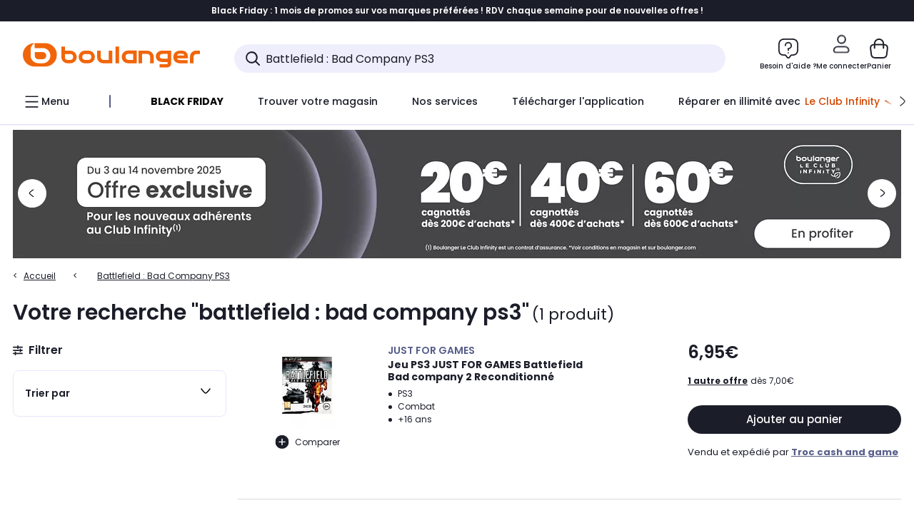

--- FILE ---
content_type: text/html;charset=utf-8
request_url: https://www.boulanger.com/resultats?tr=Battlefield+%3A+Bad+Company+PS3&at_medium=affiliate&at_campaign=boulanger&at_type=43&at_identifier=1395028211&eff_cpt=18380721
body_size: 27720
content:
<!DOCTYPE HTML>

<html lang="fr">
	
	
	
	

	<head>
      <meta charset="UTF-8"/>
      <meta name="mobile-web-app-capable" content="yes"/>
      


      
    
    	<title>Battlefield : Bad Company PS3 - Votre recherche Battlefield : Bad Company PS3 | Boulanger</title>
    
    
        
            <meta name="keywords" content=""/>
        
        
    
        
        
            <meta name="description" content="Battlefield : Bad Company PS3 chez Boulanger ! Livraison Offerte* - Retrait 1h en Magasin* - Retrait Drive* - Garantie 2 ans* - SAV 7j/7"/>
        
    
        
        
            <meta name="robots" content="NOODP"/>
        
    
        
            <meta name="expires" content=""/>
        
        
    
        
            <meta name="pragma" content=""/>
        
        
    
    
        
        
            <link rel="publisher" href="https://plus.google.com/112971874383570177726"/>
        
    
        
        
            <link rel="canonical" href="https://www.boulanger.com/resultats?tr=Battlefield+:+Bad+Company+PS3"/>
        
    
    
    
	
	
	
	
	

      

      
  <meta content="width=device-width, initial-scale=1.0" name="viewport"/>
  <style>
  :root {
    --vertical-card-height: 330px;
    --horizontal-card-height: 168px;
    --vertical-skeleton-card-height: 308px;
    --horizontal-skeleton-card-height: 168px;
    --title-height: 19px;
    --sustainability-height: 56px;
    --advantage-height: 58px;
    --inner-paddings: 16px;
    --total-vertical-card-height: calc(var(--vertical-card-height) + calc(var(--inner-paddings) * 2));
    --total-horizontal-card-height: calc(var(--horizontal-card-height) + calc(var(--inner-paddings) * 2));
  }

  .product-push__wrapper {
    --additional-height: 24px;
    position: relative;
    width: 100%;
    height: calc(var(--total-vertical-card-height) + var(--additional-height));
  }

  /* Vertical card combinations */
  .product-push__wrapper--with-title {
    --additional-height: var(--title-height);
  }

  .product-push__wrapper--with-sustainability {
    --additional-height: var(--sustainability-height);
  }

  .product-push__wrapper--with-advantage {
    --additional-height: var(--advantage-height);
  }

  .product-push__wrapper--with-title.product-push__wrapper--with-sustainability {
    --additional-height: calc(var(--title-height) + var(--sustainability-height));
  }

  .product-push__wrapper--with-title.product-push__wrapper--with-advantage {
    --additional-height: calc(var(--title-height) + var(--advantage-height));
  }

  .product-push__wrapper--with-sustainability.product-push__wrapper--with-advantage {
    --additional-height: calc(var(--sustainability-height) + var(--advantage-height));
  }

  .product-push__wrapper--with-title.product-push__wrapper--with-sustainability.product-push__wrapper--with-advantage {
    --additional-height: calc(var(--title-height) + var(--sustainability-height) + var(--advantage-height));
  }

  /* Complementary card */
  .product-push__wrapper--complementary {
    height: 387px;
    flex: 1 0 auto;
    margin-bottom: 16px;
  }

  @media (min-width: 736px) {
    .product-push__wrapper--complementary {
      flex-basis: 430px;
      width: 430px;
      margin-bottom: 0;
    }
  }

  /* Horizontal card combinations */
  .product-push__wrapper--horizontal {
    height: var(--total-horizontal-card-height);
  }

  .product-push__wrapper--horizontal.product-push__wrapper--with-title {
    height: calc(var(--total-horizontal-card-height) + var(--title-height));
  }

  .product-push__wrapper--horizontal.product-push__wrapper--with-advantage {
    height: calc(var(--total-horizontal-card-height) + var(--advantage-height));
  }

  .product-push__wrapper--horizontal.product-push__wrapper--with-advantage.product-push__wrapper--with-title {
    height: calc(var(--total-horizontal-card-height) + var(--advantage-height) + var(--title-height));
  }

  /* Skeleton */
  bl-carousel[data-skeleton="true"],
  swiper-container[data-skeleton="true"] {
    opacity: 0;
    transition: opacity 0.3s linear;
  }

  /* Carousel skeleton */
  .carousel-skeleton,
  .carousel-skeleton-recommendation {
    position: absolute;
    left: 0;
    width: 100%;
    overflow: hidden;
    opacity: 1;
    transition: all 0.3s linear;
    background-color: #ffffff;
  }

  .carousel-skeleton-recommendation {
    background-color: #f6f6f6;
    transition: all 3s linear;
  }

  /* Shimmer effect */
  @keyframes shimmer-fade {
    0% {
      opacity: 1;
    }
    50% {
      opacity: 0.3;
    }
    100% {
      opacity: 1;
    }
  }

  .shimmer {
    position: relative;
    background-color: #f6f6f6;
    height: 9px;
    border-radius: 10px;
  }

  .shimmer::after {
    position: absolute;
    border-radius: 10px;
    top: 0;
    right: 0;
    bottom: 0;
    left: 0;
    background-color: #dbdbdb;
    animation: shimmer-fade 2s infinite;
    content: '';
  }

  /* Title skeleton */
  .title-skeleton {
    width: 320px;
    margin-top: 5px;
    margin-bottom: 5px;
  }

  .title-skeleton:nth-child(2) {
    margin-top: 10px;
  }

  /* Card wrapper skeleton */
  .card-wrapper-skeleton {
    display: flex;
    flex-direction: row;
    width: 1300px;
    padding-top: 38px;
    padding-bottom: 16px;
  }

  .card-wrapper-skeleton--horizontal {
    padding-top: 16px;
  }

  .product-push__wrapper--complementary .card-wrapper-skeleton {
    padding-top: 30px;
    padding-bottom: 0;
  }

  /* Card skeleton */
  .card-skeleton {
    display: flex;
    flex-direction: column;
    align-items: center;
    width: 196px;
    min-width: 196px;
    height: var(--vertical-skeleton-card-height);
    border: 2px solid #dbdbdb;
    border-radius: 10px;
    margin-right: 16px;
    padding: 16px 8px;
    background-color: #fff;
  }

  .product-push__wrapper--with-sustainability .card-skeleton {
    height: calc(var(--vertical-skeleton-card-height) + var(--sustainability-height));
  }

  .card-skeleton--horizontal {
    display: block;
    width: 288px;
    min-width: 288px;
    height: var(--horizontal-skeleton-card-height);
    padding: 16px;
  }

  .product-push__wrapper--with-advantage .card-skeleton {
    margin-bottom: var(--advantage-height);
  }

  .product-push__wrapper--complementary .card-skeleton {
    height: 333px;
    margin-right: 38px;
    padding-top: 40px;
  }

  /* Card inner skeleton */
  .card-inner-skeleton {
    display: flex;
    flex-direction: row;
    align-items: flex-start;
    justify-content: center;
    margin-top: 18px;
  }

  /* Card sticker skeleton */
  .card-sticker-skeleton {
    width: 90%;
  }

  .card-skeleton--horizontal .card-sticker-skeleton {
    margin: 0 auto;
  }

  .card-sticker-skeleton div:first-child {
    margin-bottom: 10px;
  }

  .card-skeleton--horizontal .card-sticker-skeleton div:first-child {
    margin-bottom: 8px;
  }

  /* Card image skeleton */
  .card-image-skeleton {
    width: 100px;
    height: 100px;
    margin-top: 8px;
  }

  .card-image-skeleton--sustainability {
    width: 61px;
    height: 48px;
  }

  .card-skeleton--horizontal .card-image-skeleton {
    align-self: center;
    margin-top: 0;
    margin-right: 8px;
    width: 70px;
    height: 70px;
  }

  /* Card right skeleton */
  .card-right-skeleton {
    flex-grow: 1;
    align-self: flex-end;
  }

  /* Card rating skeleton */
  .card-rating-skeleton {
    width: 70px;
    margin-top: 18px;
  }

  .card-skeleton--horizontal .card-rating-skeleton {
    width: 98px;
    margin-top: 21px;
  }

  /* Card label skeleton */
  .card-label-skeleton {
    width: 100%;
    margin-top: 12px;
  }

  .card-skeleton--horizontal .card-label-skeleton {
    margin-top: 0;
  }

  .card-label-skeleton div:first-child {
    margin-bottom: 8px;
  }

  .card-skeleton--horizontal .card-label-skeleton div:last-child {
    width: 70px;
  }

  /* Card bottom skeleton */
  .card-bottom-skeleton {
    display: flex;
    justify-content: space-between;
    align-items: center;
    margin-top: 31px;
  }

  .card-skeleton--horizontal .card-bottom-skeleton {
    margin-top: 10px;
  }

  /* Card price skeleton */
  .card-price-skeleton--1 {
    width: 90px;
    margin-bottom: 8px;
  }

  .card-price-skeleton--2 {
    width: 108px;
  }

  .card-skeleton--horizontal .card-price-skeleton {
    margin-left: 0;
  }

  /* Card button skeleton */
  .card-button-skeleton {
    width: 40px;
    height: 40px;
    border-radius: 50%;
    margin-left: 31px;
  }

  .card-skeleton--horizontal .card-button-skeleton {
    margin-left: 0;
  }

  .card-button-skeleton.shimmer::after {
    border-radius: 50%;
  }

  .carousel-skeleton-empty-container {
    width: 100%;
    overflow: hidden;
    opacity: 1;
    transition: all 3s linear;
    background-color: #ffffff;
  }

  .billboard-image-skeleton {
    width: 100%;
    height: 260px;
    border-radius: 10px;
    margin-bottom: 15px;
  }

.trends__panel {
  position: relative;
}

.trends__panel[data-skeleton="true"] .trends__list,
.trends__panel[data-skeleton="true"] .trends__list {
  opacity: 0;
  transition: opacity .3s linear;
}

.trends-skeleton {
  position: absolute;
  inset: 0;
  overflow: hidden;
  opacity: 1;
  transition: opacity .3s linear;
  pointer-events: none;
}

.trends-skeleton__list {
  display: flex;
  gap: 24px;
  padding: 0 0 16px 0;
}

.trends-skeleton__card {
  width: 269px;
  min-width: 269px;
  border: 2px solid #dbdbdb;
  border-radius: 24px;
  padding: 25px;
  display: flex;
  flex-direction: column;
  align-items: stretch;
  background: #fff;
}

.trends-skeleton__media {
  height: 130px;
  width: 130px;
  align-self: center;
  border-radius: 8px;
  margin-bottom: 8px;
}

.trends-skeleton__brand   { height: 17px; width: 40%; margin-top: 12px }
.trends-skeleton__label-1 { height: 12px; width: 95%; margin: 6px 0 0; }
.trends-skeleton__label-2 { height: 12px; width: 75%; margin: 8px 0 0; }

.trends-skeleton__rating  { height: 12px; width: 110px; margin: 12px 0 0; }

.trends-skeleton__strike  { display:flex; align-items:center; gap:8px; margin: 10px 0 0; }
.trends-skeleton__strike > .chip  { height: 12px; width: 34px; }
.trends-skeleton__strike > .old   { height: 12px; width: 70px; }
.trends-skeleton__strike > .badge { height: 18px; width: 38px; border-radius: 6px; }

.trends-skeleton__price   { height: 18px; width: 60%; margin: 12px 0 12px; border-radius: 6px; }

.trends-skeleton .shimmer { border-radius: 8px; }
.trends-skeleton__price.shimmer::after { border-radius: 6px; }
.trends__panel[data-skeleton="false"] .trends-skeleton {
  opacity: 0;
  visibility: hidden;
}
</style>

  
  
    
<link rel="stylesheet" href="/etc.clientlibs/boulanger-site/clientlibs/wpk.app/blg.product-list.3e9c3511175ee0fa275e.css" type="text/css">


  
  
    <script>
        var G_CONFIG = {"createAlertRecommendationsWidgetId":"67dc268c553ed32c00f8ef94","createProductAlertEnabled":true,"availablePaymentMethods":["PO","VO","80","72","62","82","86a","86b","50a","50b","83","91","P1"],"facilyPayMock":false,"clientTrackingEnvrWork":"production","cryptoExternalId":"/api/customer/customer/repository-v1","clientVisibleFacets":5,"minPriceForInstalment":100.0,"maxPriceForInstalment":3000.0,"minPriceForPaypal4Instalments":30.0,"maxPriceForPaypal4Instalments":2000.0,"enablePushProductEarlyBirds":true,"enableProductCollections":true,"marketplaceCGVLink":"/evenement/cgv#conditions-generales-vente-partenaires","digitalContentCGVLink":"","boulangerCGVLink":"/evenement/cgv","enableCheckGiftCardsBalance":true,"donationEnabled":true,"availableProductServicesCategories":["GARANTIE","ASSURANCE","INSTALLATION","ESSENTIEL","CONFORT","SOLO","FAMILLE"],"availableProductInstallationsCategories":["B_DOM","LFC","INSTALLATION"],"maxDisplayedBundles":2,"typoSRIToken":"sha384-M3CDhzReLA1/n+3S8BTkuSyh+eYjPZV6VuKFqhRu8VUXXp4qlFID74ccZ6e1HK/E","comparatorEnabled":true,"highlighterEnabled":true,"productComparatorEnabled":false,"walletEnabled":true,"clientAdyenSecureFieldsKey":"live_TQZ24GJ6MJETRMKDCG3B2EBBUIMHH542","clientAdyenEnvironment":"live","clientEstimationApiHostname":"/api/commerce/estimation-v1","clientEstimationApiKey":"6ff2f147-db28-4c56-9a7e-0b8a1ad93853","clientBffHostname":"/api/exchange/web/bcomtec/bff-frontomc-v1","clientBffApiKey":"43f208ae-e096-4b0a-83e8-945fb8c97876","clientBffAnalyticsHostname":"/api/exchange/web/bcomtec/bff-frontomc-analytics-v1","clientBffAnalyticsApiKey":"c215a4e2-1360-4739-95a4-e2136077390b","promoCodeEnable":true,"clientCartApiWebHostname":"https://api.boulanger.com/commerce/web/cart-v2","clientCartApiWebKey":"3f821ef6-d364-4471-b6b3-900aa53857fa","clientCartApiWebViewKey":"c4be2462-fb95-45ba-af5b-5798921c9ed1","warrantyEnable":true,"newsLetterPublicApiUrl":"/api/customer/subscribe-v2/newslettersSubscription/optin","unsubscribePublicApiUrl":"/api/customer/subscribe-v2/newslettersSubscription/optout","newsLetterApiKey":"31403883-d702-4e3c-97a2-ea5f717cb616","clientMerchApiHostname":"/api/offer/merch-v3","clientMerchApiKey":"4fc55fe4-ec2b-4d53-8c72-4ecd22e1d34a","acceptedStickersCodes":["JU","OF","OB","FI","PR"],"eligibleSegmentsPopinServices":["07709510","04109536"],"acceptedCategoriesIdsEligibleServicesPopin":"{\"fridge\": \"4455\",\"freezer\":\"9930\",\"washingMachine\":\"46360\",\"tumbleDryer\": \"44130\", \"dishwasher\":\"4505\",\"tv\":\"19930\", \"barbecue\": \"54365\", \"plancha\": \"51575\", \"videoProjector\": \"7855\"}","cartRecommendationsWidgetId":"6154234cb70964288f671d6e","orderConfirmationRecommendationsWidgetId":"63e50f500bc13a035f39f2dc","accountHomeRecommendationsWidgetId":"63e50fb72fdb894087550f12","accountBestSellersRecommendationsWidgetId":"681a05eec128aa3eca1e22d9","accountNewProductRecommendationsWidgetId":"681a06a6dae75877d55ca022","accountForYouRecommendationsWidgetId":"681a0745c128aa3eca1e23b8","accountLastProductsSeenRecommendationsWidgetId":"681a082e17abbf6406c228f1","accountCurrentOffersWidgetId":"682deaac2ddbb71c1d81e69a","emptyCartRecommendationsWidgetId":"6177f66599b6dfd0a69d132a","popinRecommendationsWidgetIds":"{\"45\":\"6153386bc2cd4fae361e4faa\",\"48300\":\"61541015b70964288f67123b\",\"51720\":\"61541117bf5adcc7524a5e60\",\"48305\":\"615411dcd18b8ad73784b2fa\",\"52045\":\"61541260bf5adcc7524a5ef3\",\"20\":\"615412e9c2cd4fae361e5126\",\"5\":\"61541373b70964288f6712a9\",\"52140\":\"6154214bb4de596bdd34db08\",\"25\":\"6154220cbf5adcc7524a6ac0\",\"default\":\"615422b2c2cd4fae361e56c9\"}","clientHomeDeliveryModesEnabled":["LVB","CLS","CHR","GEE","GEL","EXP","STD","SDS","SDE","EPP"],"deliveryTimeSlotsEnabledTypeD":["19h-22h"],"deliveryTimeSlotsEnabledTypeS":["8h-13h","12h-18h","8h-18h"],"deliveryTimeSlotsEnabledTypeR":["7h-9h","12h-14h","17h-19h","18h-20h","19h-21h","20h-22h"],"clientStoreDeliveryModesEnabled":["REM","DRV"],"clientPickupPointDeliveryModesEnabled":["MDR","CLR","CHP"],"clientDematDeliveryModesEnabled":["EPM"],"clientBccCallForDeliveryPlanningEnabled":true,"ecoResponsibilityEnabled":true,"ecoResponsibilityDeliveriesA":["EPM","REM","DRV"],"ecoResponsibilityDeliveriesB":["CLR","MDR","CHP","CLS","SDS","STD","EPP"],"ecoResponsibilityDeliveriesC":["CHR","SDE","EXP"],"ecoResponsibilityDeliveriesD":["LVB","GEL","GEE","COU","CRV"],"clientGeographyApiCitiesSearchEndpoint":"/cities/search","clientGeographyApiCountriesListEndpoint":"/countries","clientGeographyApiHostname":"/api/referential/geography-v3","clientGeographyApiKey":"a329be3a-d13c-4ffb-954c-c07e7d910c7a","clientGoogleMapApiHostname":"https://maps.googleapis.com/maps/api/js?v=3.18","clientGoogleMapKey":"AIzaSyChgo9VRsFLciZye3M6eHTy8SpMF0G05po","clientInvoiceApiHostname":"","clientClubApiHostname":"/api/customer/loyalty-v2","clientClubPublicApiKey":"9979febd-888e-4a58-8650-db51d21c7b0f","clubPaidOfferPrice":10,"clubPaidOfferPriceNextYear":"14,99","clubBirthdayGain":6,"clubPercentGainFreeOffer":1.0,"clubPercentGainPaidOffer":2.0,"clubIdSubscription":"000000000001185162","clubPlusIdSubscription":"000000000001185163","clubPlusIdRenewal":"000000000001185164","clientOrchestrationApiHostname":"/api/sales/enrichedsales-v2/graphql","clientMarketplacePublicApiHostname":"/api/exchange/internalmarketplace-v2","clientMarketplacePublicApiKey":"018771fe-43bd-487a-af9f-050d0d0432d6","clientMarketplaceEvaluationsLimit":5,"clientPickupPointKey":"8d057449-2c6d-4e9b-a669-fc2d3eb74b8b","clientPaymentApiWebHostname":"https://api.boulanger.com/commerce/payment-v4","clientPaymentApiKey":"c09dd53b-21d1-4f7f-b616-88e03c9e15c0","clientPaymentPrivateApiWebHostname":"https://api.boulanger.com/commerce/payment-v4","clientPaymentPrivateApiKey":"c09dd53b-21d1-4f7f-b616-88e03c9e15c0","clientPaymentSimulationApiWebHostname":"https://api.boulanger.com/commerce/payment/simulation-v1","clientPaymentSimulationApiKey":"9418ee49-e1df-4cdc-808a-52bd278577d4","clientPaymentSimulationPrivateApiWebHostname":"https://api.boulanger.com/commerce/payment/simulation-v1","clientPaymentSimulationPrivateApiKey":"e1804d75-66bd-4d38-bd6b-9feee3d975cc","clientOneyApiHostname":"/partenaire/oney/simulation","clientOneyMerchantGuid":"f64d15bf525246b08490e24d268c1db1","clientPromiseApiHostname":"/api/commerce/promise-v2","clientPromiseApiKey":"3290f727-e030-47c3-ac6f-15a5d46b856e","clientReach5ApiHostname":"login.boulanger.com","clientReach5ClientId":"QmofH7P73vSvG7H1lJqo","clientSiteApiHostname":"/api/referential/site-v4","clientSiteApiKey":"4a23d6b4-8bc3-49f3-b098-78c18901ebf0","clientSiteApiSearchEndpoint":"/sites/search","clientSiteApiGetSiteEndpoint":"/sites","clientContextualizationPlatformRange":3,"clientWoosmapApiHostname":"https://api.woosmap.com/geolocation/position","clientWoosmapApiKey":"woos-f23f9f47-22a5-3383-b5ed-d3338c04873f","clientScene7ApiHostname":"https://boulanger.scene7.com/is/image/Boulanger","clientContextualizationRange":10,"clientContextualizationSearchRange":10,"clientAddToCartWithPromiseREMEnabled":true,"clientAddToCartWithPromiseDRVEnabled":true,"clientLocalStockEnabled":true,"featureFlipping":{"deliveryDateHomeChosenEnabled":true,"deliveryDateChosenEnabled":false,"createProductAlertEnabled":true,"enabledRUM":false,"clubAdhesionActivated":true,"enabledSafe":true,"serverSideProductTrackingEnabled":false,"complementaryProductsEnabled":true,"upsellInfinityEnabled":true,"karapassInfinityEnabled":true,"enabledBuybackPopinWebview":false,"loyaltyOnProductPageEnabled":true,"loyaltyInPromiseEnabled":true,"paymentErrorsContextualized":true,"groupedDeliveryEnabled":true,"mkpAssessmentsEnabled":true,"ordersLightEnabled":false,"webviewTabBarEnabled":true,"clubConsultationActivated":true,"clubResiliationActivated":true,"clubDeliveryActivated":true,"clubRenewalActivated":true,"promiseOnProductPage":true,"promiseOnListPage":true,"clubRenewalCardActivated":true,"gtmcontainerActivated":true,"comparatorEnabled":true,"highlighterEnabled":true,"productComparatorEnabled":false,"didomiEnabled":true,"enabledEquipmentRecovery":true,"priceReferenceEnabled":true,"productsVSREnabled":true,"lfcsupportsEnabled":false,"infinityResiliationEnabled":true,"rankingPersoEnabled":false,"sustainabilityIndexEnabled":true,"kaminoProductPageEnabled":true,"kaminoMastheadProductListEnabled":true,"kaminoSwordNativeTopProductListEnabled":true,"returnAndCancelOrderEnabled":true,"chatbotAIEnabled":false,"abtastyActivated":false,"cartDisablingStartDate":"","cartDisablingEndDate":"","enabledEligibleServicesPopin":true,"buyBackEnabled":true,"analyticsDebugEnabled":false,"enabledServerSide":true,"webviewSmartBannerEnabled":true,"socialProviderEnabled":["google","paypal"],"redesignPictoInProductPage":true,"appleCareEnabled":true},"clientSuggestApiKey":"ab5ef35e-66e7-4e63-b4d4-bdee59402ba5","clientSuggestApiHostname":"/api/offer","clientSuggestApiEndpoint":"/suggest","clientSuggestDelay":"650","clientSuggestMinLetters":"3","suggestActived":true,"enabledEquipmentRecovery":true,"clientProductReviewApiHostname":"/api/customer/social/review-v1","enabledServicesPopin":true,"merchantIdBoulanger":"0000","observabilityServerUrl":"https://www.boulanger.com/rum","observabilityServiceVersion":"Copenhague","observabilityEnvironment":"prod","observabilityLogLevel":"error","observabilityTransactionSampleRate":"0.05","observabilityDisableInstrumentations":["'page-load'","'history'"," 'eventtarget'"," 'click'"],"paypalInContextEnabledApps":false,"paypalInContextEnabledWeb":false,"priceReferenceEnabled":true,"productsVSREnabled":true,"lfcsupportsEnabled":false,"infinityResiliationEnabled":true,"infinityResiliationHomeLink":"https://www.assurancesboulanger.com/smbk-customer/boulanger/login","infinityManagementHomeLink":"https://www.assurancesboulanger.com/smbk-customer/boulanger/login","infinityModifyHomeLink":"https://www.boulanger.com/account/boulanger-infinity/subscribe","infinityResiliationPhoneLink":"https://declaration.assurancesboulanger.com/smbk-customer/boulanger/login","infinityManagementPhoneLink":"https://www.assurancesboulanger.com/smbk-customer/boulanger/login","productReviewActive":true,"seoLimitNumberReviews":10,"analyticsSiteIdDesktop":"622743","analyticsSiteIdMobile":"622763","analyticsSiteIdWebview":"631670","analyticsAppsflyerApikey":"7b005c86-2cc0-4d6c-aed8-da2b0b4d40b8","bannerAppsflyerApikey":"a425225d-b245-4956-b0da-6a04417c9c76","chatboxHashVersion":"a7518c84d7010d9b1922","merchantIdBoulanger2ndLife":"2334","rankingPersoEnabled":false,"sustainabilityIndexEnabled":true,"kaminoProductPageEnabled":true,"kaminoMastheadProductListEnabled":true,"kaminoSwordNativeTopProductListEnabled":true,"websiteIdForIAdvize":7670,"clientProductReviewApiKey":"731924bd-33ef-4afa-aa32-f0b9721a7ed2","infinitySubscriptionActive":true,"infinityContractActive":true,"clientInfinityAPIHostname":"https://www.boulanger.com/api/insurance/partners/exchange-v1","paypalClientId":"Ae19qymJoQq2tYWltENeQ1eMuk-vXJSA4w1Qg69fCysdvYDYFegaTb107mMXA0chwXtwLYODCumOKskD","merchantName":"Boulanger","merchantId":"000000000208604","cartDisablingStartDate":"","cartDisablingEndDate":"","clientEarlyBirdsApiHostname":"/api/outbound/earlybird/offer/merch/recommandations-v1","clientEarlyBirdshApiKey":"c934fc1d-b070-4b9f-a34d-03f0110dc55a","redirectUriMfa":"https://www.boulanger.com/account/auth/mfa","cookieMfaValidity":"60","differenceHoursForSlotDay":7,"insurancePartnersExchangeAPIHostname":"https://www.boulanger.com/api/insurance/partners/exchange-v1"};
    </script>
    <link rel="preconnect" href="https://boulanger.scene7.com"/>

  
    
<script type="text/javascript" src="/etc.clientlibs/boulanger-site/clientlibs/wpk.app/blg.product-list.3e9c3511175ee0fa275e.js"></script>


  
    
        <script type="text/javascript">(function () { function i(e) { if (!window.frames[e]) { if (document.body && document.body.firstChild) { var t = document.body; var n = document.createElement("iframe"); n.style.display = "none"; n.name = e; n.title = e; t.insertBefore(n, t.firstChild) } else { setTimeout(function () { i(e) }, 5) } } } function e(n, o, r, f, s) { function e(e, t, n, i) { if (typeof n !== "function") { return } if (!window[o]) { window[o] = [] } var a = false; if (s) { a = s(e, i, n) } if (!a) { window[o].push({ command: e, version: t, callback: n, parameter: i }) } } e.stub = true; e.stubVersion = 2; function t(i) { if (!window[n] || window[n].stub !== true) { return } if (!i.data) { return } var a = typeof i.data === "string"; var e; try { e = a ? JSON.parse(i.data) : i.data } catch (t) { return } if (e[r]) { var o = e[r]; window[n](o.command, o.version, function (e, t) { var n = {}; n[f] = { returnValue: e, success: t, callId: o.callId }; if (i.source) { i.source.postMessage(a ? JSON.stringify(n) : n, "*") } }, o.parameter) } } if (typeof window[n] !== "function") { window[n] = e; if (window.addEventListener) { window.addEventListener("message", t, false) } else { window.attachEvent("onmessage", t) } } } e("__tcfapi", "__tcfapiBuffer", "__tcfapiCall", "__tcfapiReturn"); i("__tcfapiLocator") })();</script>
        <script type="text/javascript">(function () { (function (e, r) { var t = document.createElement("link"); t.rel = "preconnect"; t.as = "script"; var n = document.createElement("link"); n.rel = "dns-prefetch"; n.as = "script"; var i = document.createElement("script"); i.id = "spcloader"; i.type = "text/javascript"; i["async"] = true; i.charset = "utf-8"; var o = "https://sdk.privacy-center.org/" + e + "/loader.js?target_type=notice&target=" + r; if (window.didomiConfig && window.didomiConfig.user) { var a = window.didomiConfig.user; var c = a.country; var d = a.region; if (c) { o = o + "&country=" + c; if (d) { o = o + "&region=" + d } } } t.href = "https://sdk.privacy-center.org/"; n.href = "https://sdk.privacy-center.org/"; i.src = o; var s = document.getElementsByTagName("script")[0]; s.parentNode.insertBefore(t, s); s.parentNode.insertBefore(n, s); s.parentNode.insertBefore(i, s) })("eb6c660c-39e2-4a96-bb1d-1821e176a1c2", "c3R2DZeT") })();</script>
        <script type="text/javascript">
            window.didomiOnReady = window.didomiOnReady || [];
            window.didomiOnReady.push(function (Didomi) {
                Didomi.on('consent.changed', function () {
                    const vendors = Didomi.getCurrentUserStatus().vendors;

                    const consentedVendorIds = Object.values(vendors).filter(vendor => vendor.enabled).map(vendor => vendor.id).join(',');

                    function createCookie(name, value, months) {
                        const date = new Date();
                        date.setMonth(date.getMonth() + months);
                        const expires = "expires=" + date.toUTCString();
                        document.cookie = name + "=" + value + "; " + expires + "; path=/";
                    }

                    createCookie('didomiVendorsConsent', consentedVendorIds, 6);
                });
            });
        </script>
    
    <link rel="preconnect" href="https://consent.valiuz.com"/>
    <link rel="preconnect" href="https://www.googletagmanager.com"/>

    
        

        

        
            <script type="text/javascript">
                var tc_vars = new Array();
                tc_vars["env_work"] = "production";
                tc_vars["env_channel"] = "d";
                tc_vars["env_plateforme"] = "omnicommerce";
                tc_vars["user_login_state"] = "false";
            </script>
        
        

        

        

        

        

        

        

        
            
    
    

    <script>
        tc_vars["page_name"] = "resultats_de_recherche";
        tc_vars["type_page"] = "recherche";
        tc_vars["list_products"] = [{"list_product_id":"840049","list_product_position":"1","list_product_name":"jeu_ps3_just_for_games_battlefield_bad_company_2_reconditionne","list_product_sap":"000000000000840049","list_product_pim":"000000000000840049","list_product_unitprice_tf":"5.79","list_product_unitprice_ati":"6.95","list_product_discount_tf":null,"list_product_discount_ati":null,"list_product_trademark":"just_for_games","list_product_category1":"console_-_gaming","list_product_category2":"jeux_video","list_product_category3":"jeux_ps3","list_product_shopping_tool":"","list_product_type":"marketplace","list_product_condition":"reconditionne","list_product_grade":"tres_bon_etat","list_product_seller":"troc_cash_and_game","list_product_availability":"true","list_product_offer_id":"b711b2bf-5212-4266-a5ac-b27ba29ae41b","list_product_color":null,"list_product_nature":"101003","list_product_brand":"JUST FOR GAMES","list_product_discount":"0","list_product_rating":null,"list_product_ean":null,"list_product_flap_quantite":0,"list_product_stickers_quantite":0,"list_product_isbundle":false,"list_product_alerting":"false"}];
        tc_vars["product_shopping_tool"] = "";
        tc_vars["page_cat1"] = "recherche";
        tc_vars["facettes"] = [];
        tc_vars["ranking"] = "pertinence";
        tc_vars["search_keyword"] = "battlefield_:_bad_company_ps3";
        tc_vars["search_page"] = "1";
        tc_vars["search_mode"] = "search";
    </script>
    
        <script>
            tc_vars["promotions"]= [{"promotion_id":"infinity_maison_pl_du_03_au_14_11","promotion_name":"infinity_maison_pl_du_03_au_14_11"},{"promotion_id":"ems_top_pl_black_friday_2025","promotion_name":"ems_top_pl_black_friday_2025"},{"promotion_id":"ems_top_pl_achat_echangeables_ou_remboursables","promotion_name":"ems_top_pl_achat_echangeables_ou_remboursables"}];
        </script>
    

        

        

        

        

        

        

        
        

        

        

        

        
    

    
        
            <script>
                if (window.G_CONFIG.featureFlipping.didomiEnabled) {
                    window.didomiOnReady = window.didomiOnReady || [];
                    window.didomiOnReady.push(function () {
                        (function (w, d, s, l, i) { w[l] = w[l] || []; w[l].push({ 'gtm.start': new Date().getTime(), event: 'gtm.js' }); var f = d.getElementsByTagName(s)[0], j = d.createElement(s), dl = l != 'dataLayer' ? '&l=' + l : ''; j.async = true; j.src = 'https://www.googletagmanager.com/gtm.js?id=' + i + dl; f.parentNode.insertBefore(j, f); })(window, document, 'script', 'dataLayer', 'GTM-TL47W7SP');
                    });
                } else {
                    (function (w, d, s, l, i) { w[l] = w[l] || []; w[l].push({ 'gtm.start': new Date().getTime(), event: 'gtm.js' }); var f = d.getElementsByTagName(s)[0], j = d.createElement(s), dl = l != 'dataLayer' ? '&l=' + l : ''; j.async = true; j.src = 'https://www.googletagmanager.com/gtm.js?id=' + i + dl; f.parentNode.insertBefore(j, f); })(window, document, 'script', 'dataLayer', 'GTM-TL47W7SP');
                }
            </script>
        
    

    <script type="text/javascript" src="/content/dam/partner_an660016958.js" async></script>



  

    

    

    
        
    <meta property="og:type" content="product.group"/>
    <meta property="og:title" content="Battlefield : Bad Company PS3 - Votre recherche Battlefield : Bad Company PS3 | Boulanger"/>
    <meta property="og:description" content="Battlefield : Bad Company PS3 chez Boulanger ! Livraison Offerte* - Retrait 1h en Magasin* - Retrait Drive* - Garantie 2 ans* - SAV 7j/7"/>
    
    
        <meta property="og:url" content="https://www.boulanger.com/resultats?tr=Battlefield+:+Bad+Company+PS3"/>
    
    <meta property="og:image" content="https://boulanger.scene7.com/is/image/Boulanger/5030931099236_h_f_l_0"/>
    <meta property="og:site_name" content="www.boulanger.com"/>
    <meta property="og:locale" content="fr-FR"/>

    

    

    

  <style>
    /* 
    -----------------------------------------------------------------------------
    This file contains all typography style
    -----------------------------------------------------------------------------
    */

    /***********/
    /* POPPINS */
    /***********/

    /* fallback font */
    @font-face {
        font-family: "Poppins-fallback";
        ascent-override: 105%;
        descent-override: 35%;
        line-gap-override: 10%;
        size-adjust: 112.50%;
        src: local("Arial");
    }

    /* latin-ext */
    @font-face {
        font-family: Poppins;
        font-style: normal;
        font-weight: 400;
        font-display: swap;
        src: url("https://fonts.gstatic.com/s/poppins/v21/pxiEyp8kv8JHgFVrJJnecmNE.woff2") format("woff2");
        unicode-range: U+0100-02AF, U+0304, U+0308, U+0329, U+1E00-1E9F, U+1EF2-1EFF, U+2020, U+20A0-20AB, U+20AD-20C0, U+2113, U+2C60-2C7F, U+A720-A7FF;
    }

    /* latin */
    @font-face {
        font-family: Poppins;
        font-style: normal;
        font-weight: 400;
        font-display: swap;
        src: url("https://fonts.gstatic.com/s/poppins/v21/pxiEyp8kv8JHgFVrJJfecg.woff2") format("woff2");
        unicode-range: U+0000-00FF, U+0131, U+0152-0153, U+02BB-02BC, U+02C6, U+02DA, U+02DC, U+0304, U+0308, U+0329, U+2000-206F, U+2074, U+20AC, U+2122, U+2191, U+2193, U+2212, U+2215, U+FEFF, U+FFFD;
    }

    /* latin-ext */
    @font-face {
        font-family: Poppins;
        font-style: normal;
        font-weight: 500;
        font-display: swap;
        src: url("https://fonts.gstatic.com/s/poppins/v21/pxiByp8kv8JHgFVrLGT9Z1JlFc-K.woff2") format("woff2");
        unicode-range: U+0100-02AF, U+0304, U+0308, U+0329, U+1E00-1E9F, U+1EF2-1EFF, U+2020, U+20A0-20AB, U+20AD-20C0, U+2113, U+2C60-2C7F, U+A720-A7FF;
    }

    /* latin */
    @font-face {
        font-family: Poppins;
        font-style: normal;
        font-weight: 500;
        font-display: swap;
        src: url("https://fonts.gstatic.com/s/poppins/v21/pxiByp8kv8JHgFVrLGT9Z1xlFQ.woff2") format("woff2");
        unicode-range: U+0000-00FF, U+0131, U+0152-0153, U+02BB-02BC, U+02C6, U+02DA, U+02DC, U+0304, U+0308, U+0329, U+2000-206F, U+2074, U+20AC, U+2122, U+2191, U+2193, U+2212, U+2215, U+FEFF, U+FFFD;
    }

    /* latin-ext */
    @font-face {
        font-family: Poppins;
        font-style: normal;
        font-weight: 600;
        font-display: swap;
        src: url("https://fonts.gstatic.com/s/poppins/v21/pxiByp8kv8JHgFVrLEj6Z1JlFc-K.woff2") format("woff2");
        unicode-range: U+0100-02AF, U+0304, U+0308, U+0329, U+1E00-1E9F, U+1EF2-1EFF, U+2020, U+20A0-20AB, U+20AD-20C0, U+2113, U+2C60-2C7F, U+A720-A7FF;
    }

    /* latin */
    @font-face {
        font-family: Poppins;
        font-style: normal;
        font-weight: 600;
        font-display: swap;
        src: url("https://fonts.gstatic.com/s/poppins/v21/pxiByp8kv8JHgFVrLEj6Z1xlFQ.woff2") format("woff2");
        unicode-range: U+0000-00FF, U+0131, U+0152-0153, U+02BB-02BC, U+02C6, U+02DA, U+02DC, U+0304, U+0308, U+0329, U+2000-206F, U+2074, U+20AC, U+2122, U+2191, U+2193, U+2212, U+2215, U+FEFF, U+FFFD;
    }

    /* latin-ext */
    @font-face {
        font-family: Poppins;
        font-style: normal;
        font-weight: 700;
        font-display: swap;
        src: url("https://fonts.gstatic.com/s/poppins/v21/pxiByp8kv8JHgFVrLCz7Z1JlFc-K.woff2") format("woff2");
        unicode-range: U+0100-02AF, U+0304, U+0308, U+0329, U+1E00-1E9F, U+1EF2-1EFF, U+2020, U+20A0-20AB, U+20AD-20C0, U+2113, U+2C60-2C7F, U+A720-A7FF;
    }

    /* latin */
    @font-face {
        font-family: Poppins;
        font-style: normal;
        font-weight: 700;
        font-display: swap;
        src: url("https://fonts.gstatic.com/s/poppins/v21/pxiByp8kv8JHgFVrLCz7Z1xlFQ.woff2") format("woff2");
        unicode-range: U+0000-00FF, U+0131, U+0152-0153, U+02BB-02BC, U+02C6, U+02DA, U+02DC, U+0304, U+0308, U+0329, U+2000-206F, U+2074, U+20AC, U+2122, U+2191, U+2193, U+2212, U+2215, U+FEFF, U+FFFD;
    }

    /*************/
    /* WORK SANS */
    /*************/

    @font-face {
        font-family: "Work-Sans-fallback";
        font-size: 18px;
        line-height: 1.4;
        letter-spacing: -0.35px;
        word-spacing: 2px;
        src: local("Georgia");
    }

    /* latin-ext */
    @font-face {
        font-family: 'Work Sans';
        font-style: normal;
        font-weight: 400;
        font-display: swap;
        src: url(https://fonts.gstatic.com/s/worksans/v23/QGYsz_wNahGAdqQ43Rh_cqDptfpA4cD3.woff2) format('woff2');
        unicode-range: U+0100-02BA, U+02BD-02C5, U+02C7-02CC, U+02CE-02D7, U+02DD-02FF, U+0304, U+0308, U+0329, U+1D00-1DBF, U+1E00-1E9F, U+1EF2-1EFF, U+2020, U+20A0-20AB, U+20AD-20C0, U+2113, U+2C60-2C7F, U+A720-A7FF;
    }

    /* latin */
    @font-face {
        font-family: 'Work Sans';
        font-style: normal;
        font-weight: 400;
        font-display: swap;
        src: url(https://fonts.gstatic.com/s/worksans/v23/QGYsz_wNahGAdqQ43Rh_fKDptfpA4Q.woff2) format('woff2');
        unicode-range: U+0000-00FF, U+0131, U+0152-0153, U+02BB-02BC, U+02C6, U+02DA, U+02DC, U+0304, U+0308, U+0329, U+2000-206F, U+20AC, U+2122, U+2191, U+2193, U+2212, U+2215, U+FEFF, U+FFFD;
    }

    /* latin-ext */
    @font-face {
        font-family: 'Work Sans';
        font-style: normal;
        font-weight: 500;
        font-display: swap;
        src: url(https://fonts.gstatic.com/s/worksans/v23/QGYsz_wNahGAdqQ43Rh_cqDptfpA4cD3.woff2) format('woff2');
        unicode-range: U+0100-02BA, U+02BD-02C5, U+02C7-02CC, U+02CE-02D7, U+02DD-02FF, U+0304, U+0308, U+0329, U+1D00-1DBF, U+1E00-1E9F, U+1EF2-1EFF, U+2020, U+20A0-20AB, U+20AD-20C0, U+2113, U+2C60-2C7F, U+A720-A7FF;
    }

    /* latin */
    @font-face {
        font-family: 'Work Sans';
        font-style: normal;
        font-weight: 500;
        font-display: swap;
        src: url(https://fonts.gstatic.com/s/worksans/v23/QGYsz_wNahGAdqQ43Rh_fKDptfpA4Q.woff2) format('woff2');
        unicode-range: U+0000-00FF, U+0131, U+0152-0153, U+02BB-02BC, U+02C6, U+02DA, U+02DC, U+0304, U+0308, U+0329, U+2000-206F, U+20AC, U+2122, U+2191, U+2193, U+2212, U+2215, U+FEFF, U+FFFD;
    }

    /* vietnamese */
    @font-face {
        font-family: 'Work Sans';
        font-style: normal;
        font-weight: 600;
        font-display: swap;
        src: url(https://fonts.gstatic.com/s/worksans/v23/QGYsz_wNahGAdqQ43Rh_c6DptfpA4cD3.woff2) format('woff2');
        unicode-range: U+0102-0103, U+0110-0111, U+0128-0129, U+0168-0169, U+01A0-01A1, U+01AF-01B0, U+0300-0301, U+0303-0304, U+0308-0309, U+0323, U+0329, U+1EA0-1EF9, U+20AB;
    }

    /* latin-ext */
    @font-face {
        font-family: 'Work Sans';
        font-style: normal;
        font-weight: 600;
        font-display: swap;
        src: url(https://fonts.gstatic.com/s/worksans/v23/QGYsz_wNahGAdqQ43Rh_cqDptfpA4cD3.woff2) format('woff2');
        unicode-range: U+0100-02BA, U+02BD-02C5, U+02C7-02CC, U+02CE-02D7, U+02DD-02FF, U+0304, U+0308, U+0329, U+1D00-1DBF, U+1E00-1E9F, U+1EF2-1EFF, U+2020, U+20A0-20AB, U+20AD-20C0, U+2113, U+2C60-2C7F, U+A720-A7FF;
    }

    /* latin */
    @font-face {
        font-family: 'Work Sans';
        font-style: normal;
        font-weight: 600;
        font-display: swap;
        src: url(https://fonts.gstatic.com/s/worksans/v23/QGYsz_wNahGAdqQ43Rh_fKDptfpA4Q.woff2) format('woff2');
        unicode-range: U+0000-00FF, U+0131, U+0152-0153, U+02BB-02BC, U+02C6, U+02DA, U+02DC, U+0304, U+0308, U+0329, U+2000-206F, U+20AC, U+2122, U+2191, U+2193, U+2212, U+2215, U+FEFF, U+FFFD;
    }

    /* latin-ext */
    @font-face {
        font-family: 'Work Sans';
        font-style: normal;
        font-weight: 700;
        font-display: swap;
        src: url(https://fonts.gstatic.com/s/worksans/v23/QGYsz_wNahGAdqQ43Rh_cqDptfpA4cD3.woff2) format('woff2');
        unicode-range: U+0100-02BA, U+02BD-02C5, U+02C7-02CC, U+02CE-02D7, U+02DD-02FF, U+0304, U+0308, U+0329, U+1D00-1DBF, U+1E00-1E9F, U+1EF2-1EFF, U+2020, U+20A0-20AB, U+20AD-20C0, U+2113, U+2C60-2C7F, U+A720-A7FF;
    }

    /* latin */
    @font-face {
        font-family: 'Work Sans';
        font-style: normal;
        font-weight: 700;
        font-display: swap;
        src: url(https://fonts.gstatic.com/s/worksans/v23/QGYsz_wNahGAdqQ43Rh_fKDptfpA4Q.woff2) format('woff2');
        unicode-range: U+0000-00FF, U+0131, U+0152-0153, U+02BB-02BC, U+02C6, U+02DA, U+02DC, U+0304, U+0308, U+0329, U+2000-206F, U+20AC, U+2122, U+2191, U+2193, U+2212, U+2215, U+FEFF, U+FFFD;
    }
</style>
  <link rel="apple-touch-icon" sizes="180x180" href="/content/dam/boulanger-site/favicon-package/apple-touch-icon.png?v=10082022"/>
<link rel="icon" type="image/png" sizes="32x32" href="/content/dam/boulanger-site/favicon-package/favicon-32x32.png?v=10082022"/>
<link rel="icon" type="image/png" sizes="16x16" href="/content/dam/boulanger-site/favicon-package/favicon-16x16.png?v=10082022"/>
<link rel="manifest" href="/content/dam/boulanger-site/favicon-package/site.webmanifest?v=10082022"/>
<link rel="mask-icon" href="/content/dam/boulanger-site/favicon-package/safari-pinned-tab.svg?v=10082022" color="#d14600"/>
<link rel="shortcut icon" href="/content/dam/boulanger-site/favicon-package/favicon.ico?v=10082022"/>
<meta name="apple-mobile-web-app-title" content="Boulanger"/>
<meta name="application-name" content="Boulanger"/>
<meta name="msapplication-TileColor" content="#d14600"/>
<meta name="msapplication-config" content="/content/dam/boulanger-site/favicon-package/browserconfig.xml?v=10082022"/>
<meta name="theme-color" content="#434748"/>
  
  <script>
    ;(function(d, s, c) {
      var j = d.createElement(s),
        t = d.getElementsByTagName(s)[0]
  
      j.src = 'https://unpkg.com/@elastic/apm-rum/dist/bundles/elastic-apm-rum.umd.min.js'
      j.onload = function() {elasticApm.init(c)}
      t.parentNode.insertBefore(j, t)
    })(document, 'script', {
      serviceName: 'site-boulanger-aem',
      serverUrl: `https://www.boulanger.com/rum`,
      serviceVersion: `Copenhague`,
      environment: `prod`,
      logLevel: `error`,
      transactionSampleRate: 0.05,
      disableInstrumentations: `'page-load','history', 'eventtarget', 'click'`.split(','),
    })
  </script>


  
  
  <script>
    window.iAdvizeCallbacks = {}
    window.iAdvizeCallbacks = {
      ...window.iAdvizeCallbacks,
      onChatDisplayed() {
        aw1('event', {
          closed: true,
        });
      },
      onChatHidden() {
        aw1('event', {
          closed: false,
        });
      }
    }
  </script>
  <script>
    const websiteIdForIAdvize = window.G_CONFIG?.websiteIdForIAdvize;

    const observer = new MutationObserver(mutations => {
      for (const mutation of mutations) {
        for (const node of mutation.addedNodes) {
          if (
            node.nodeType === 1 &&
            node.tagName?.toUpperCase() === 'SCRIPT' &&
            node.src &&
            node.src.includes('iadvize') &&
            node.src.includes('sid=') &&
            !node.src.includes('sid=' + websiteIdForIAdvize)
          ) {
            console.warn('❌ Script iAdvize bloqué car mauvais SID (devrait valoir : ' + websiteIdForIAdvize + ') :', node.src);
            node.remove();
          }
        }
      }
    });

    observer.observe(document.documentElement, { childList: true, subtree: true });

    window.iAdvizeInterface = window.iAdvizeInterface || {};
    window.iAdvizeInterface.config = { sid: websiteIdForIAdvize };

    (function (a, e, f, k, b, g, c, d, l) { a.iAdvizeObject = b; a[b] = a[b] || function () { a[b].a.push(arguments) }; a[b].a = a[b].a || []; c = e.createElement(f); c.async = 1; c.src = k + "?" + Object.keys(g).map(function (h) { return h + "\x3d" + g[h] }).join("\x26"); d = e.getElementsByTagName(f)[0]; d.parentNode.insertBefore(c, d) })(window, document, "script", "//halc.iadvize.com/iadvize.js", "iAdvizeInterface", { sid: websiteIdForIAdvize, useExplicitCookiesConsent: !0 });
  </script>


      
    
    

    
    
    
    

      

<script>(window.BOOMR_mq=window.BOOMR_mq||[]).push(["addVar",{"rua.upush":"true","rua.cpush":"true","rua.upre":"true","rua.cpre":"true","rua.uprl":"false","rua.cprl":"false","rua.cprf":"false","rua.trans":"SJ-d7a7f854-f65e-422f-bc95-f552ae3db58f","rua.cook":"false","rua.ims":"false","rua.ufprl":"false","rua.cfprl":"true","rua.isuxp":"false","rua.texp":"norulematch","rua.ceh":"false","rua.ueh":"false","rua.ieh.st":"0"}]);</script>
                              <script>!function(a){var e="https://s.go-mpulse.net/boomerang/",t="addEventListener";if("False"=="True")a.BOOMR_config=a.BOOMR_config||{},a.BOOMR_config.PageParams=a.BOOMR_config.PageParams||{},a.BOOMR_config.PageParams.pci=!0,e="https://s2.go-mpulse.net/boomerang/";if(window.BOOMR_API_key="Z4ZTB-YK2HU-DVJZV-LHY77-RXHK2",function(){function n(e){a.BOOMR_onload=e&&e.timeStamp||(new Date).getTime()}if(!a.BOOMR||!a.BOOMR.version&&!a.BOOMR.snippetExecuted){a.BOOMR=a.BOOMR||{},a.BOOMR.snippetExecuted=!0;var i,_,o,r=document.createElement("iframe");if(a[t])a[t]("load",n,!1);else if(a.attachEvent)a.attachEvent("onload",n);r.src="javascript:void(0)",r.title="",r.role="presentation",(r.frameElement||r).style.cssText="width:0;height:0;border:0;display:none;",o=document.getElementsByTagName("script")[0],o.parentNode.insertBefore(r,o);try{_=r.contentWindow.document}catch(O){i=document.domain,r.src="javascript:var d=document.open();d.domain='"+i+"';void(0);",_=r.contentWindow.document}_.open()._l=function(){var a=this.createElement("script");if(i)this.domain=i;a.id="boomr-if-as",a.src=e+"Z4ZTB-YK2HU-DVJZV-LHY77-RXHK2",BOOMR_lstart=(new Date).getTime(),this.body.appendChild(a)},_.write("<bo"+'dy onload="document._l();">'),_.close()}}(),"".length>0)if(a&&"performance"in a&&a.performance&&"function"==typeof a.performance.setResourceTimingBufferSize)a.performance.setResourceTimingBufferSize();!function(){if(BOOMR=a.BOOMR||{},BOOMR.plugins=BOOMR.plugins||{},!BOOMR.plugins.AK){var e="true"=="true"?1:0,t="",n="cj3kcxyccfpv62ildb2q-f-b2b68714f-clientnsv4-s.akamaihd.net",i="false"=="true"?2:1,_={"ak.v":"39","ak.cp":"23283","ak.ai":parseInt("173620",10),"ak.ol":"0","ak.cr":8,"ak.ipv":4,"ak.proto":"h2","ak.rid":"3ded8601","ak.r":51208,"ak.a2":e,"ak.m":"b","ak.n":"essl","ak.bpcip":"18.118.161.0","ak.cport":41574,"ak.gh":"23.209.83.5","ak.quicv":"","ak.tlsv":"tls1.3","ak.0rtt":"","ak.0rtt.ed":"","ak.csrc":"-","ak.acc":"","ak.t":"1762334837","ak.ak":"hOBiQwZUYzCg5VSAfCLimQ==HtQY6ald+GQEYdC5RVberOBzTVlnVBmoJw9c41EMbSNlwQNPumeb23f8cOnU2n4885TBp3Qxm5yYW8skFNzLeR6oGZzKUoE+dhl70UxT7ffT1vQUtqtC0iWvXk4AW7QPlGKgkNNiICeoFWg3Y3np37dDmZWuGs/bT1MSdVX/YjM6PXx2QSVQM42RqOdseWOr+MehzcfgJE8y+ClZ8Z7EUjgBtmc8f86tAMPSNvIBywwjBRr22QQoslHkyU5dEoToR3K2ycRuJh/iPR80jumRgxcu+GLMSXt5SdAGsOgUCr1fhJP8E6SZC80OZPS6izL68C0OP3eOIKRDOYoz/rHHms5pGdJD9gCKYg33BkT7UJr+Cm9eaXbvU5WtflOVetJ4rzYmnRHj4yxm4aXWI9GzhEVAZcFE4v/0P5blVAZbvks=","ak.pv":"528","ak.dpoabenc":"","ak.tf":i};if(""!==t)_["ak.ruds"]=t;var o={i:!1,av:function(e){var t="http.initiator";if(e&&(!e[t]||"spa_hard"===e[t]))_["ak.feo"]=void 0!==a.aFeoApplied?1:0,BOOMR.addVar(_)},rv:function(){var a=["ak.bpcip","ak.cport","ak.cr","ak.csrc","ak.gh","ak.ipv","ak.m","ak.n","ak.ol","ak.proto","ak.quicv","ak.tlsv","ak.0rtt","ak.0rtt.ed","ak.r","ak.acc","ak.t","ak.tf"];BOOMR.removeVar(a)}};BOOMR.plugins.AK={akVars:_,akDNSPreFetchDomain:n,init:function(){if(!o.i){var a=BOOMR.subscribe;a("before_beacon",o.av,null,null),a("onbeacon",o.rv,null,null),o.i=!0}return this},is_complete:function(){return!0}}}}()}(window);</script></head>

	<body>
		
		
			



			
  
  <nav class="avoidance-links" aria-label="Naviguer en utilisant les liens d&#39;échappements" role="navigation">
    <ul class="avoidance-links__list">
      <li>
        <a href="#menu-button" class="button button--link" tabindex="1">Accéder directement à la navigation</a>
      </li>
      <li>
        <a href="#product-list" class="button button--link" tabindex="1">Accéder directement au résultat de recherche</a>
      </li>
      
      <li>
        <a href="#main" tabindex="1" class="button button--link">Accéder directement au contenu</a>
      </li>
      
      <li>
        <a href="#footer-full" tabindex="1" class="button button--link">Accéder directement au pied de page</a>
      </li>
      <li>
        <a href="#chatbot-bubble__button" tabindex="1" class="button button--link">Accéder directement au chatbot</a>
      </li>
    </ul>
  </nav>

  
  
    <noscript>
      <iframe src="https://www.googletagmanager.com/ns.html?id=GTM-TL47W7SP" height="0" width="0" style="display:none;visibility:hidden">
      </iframe>
    </noscript>
  


  
	<script type="application/ld+json"> {"@context":"http://schema.org","@type":"BreadcrumbList","itemListElement":[{"@type":"ListItem","position":1,"item":{"@id":"https://www.boulanger.com/","name":"Accueil"}},{"@type":"ListItem","position":2,"item":{"@id":"https://www.boulanger.com/resultats?tr=battlefield+:+bad+company+ps3","name":"Battlefield : Bad Company PS3"}}]}</script>     
	  
	<script type="application/ld+json"> {"@context":"http://schema.org","@type":"Organization","name":"Boulanger","url":"https://www.boulanger.com/","logo":"https://www.boulanger.com/content/static/bcom/desktop/service/img/logo_boulanger.png","sameAs":["https://www.instagram.com/boulanger","https://www.pinterest.fr/boulangerfr","https://www.youtube.com/user/@Boulanger-Officiel","https://fr.linkedin.com/company/boulanger","https://apps.apple.com/fr/app/boulanger/id401920975","https://play.google.com/store/apps/details?id=fr.boulanger.application&amp;hl=fr"],"address":{"@type":"PostalAddress","addressLocality":"Lesquin, France","postalCode":"59810","streetAddress":"Avenue de la Motte"},"contactPoint":[{"@type":"ContactPoint","telephone":"3010","contactType":"customer service","areaServed":"FR","availableLanguage":["French"]}]}</script>     
	<script type="application/ld+json"> {"@context":"http://schema.org","@type":"ItemList","name":"Battlefield : Bad Company PS3","url":"https://www.boulanger.com/resultats?tr=battlefield+:+bad+company+ps3","itemListOrder":"http://schema.org/ItemListOrderDescending","numberOfItems":"1","offers":{"@type":"AggregateOffer","offerCount":1,"priceCurrency":"EUR","lowPrice":"6.95","highPrice":"6.95"},"itemListElement":[{"@type":"ListItem","position":1,"image":"https://boulanger.scene7.com/is/image/Boulanger/5030931099236_h_f_l_0","url":"https://www.boulanger.com/ref/840049","name":"Jeu PS3 JUST FOR GAMES Battlefield Bad company 2 Reconditionné"}]}</script>
	
	

  



  
  
  

  <div class="banner" style="background-color: #1B1D29">
    <div class="banner__content">
      
      
      <a data-tabindex="1" class="banner__text banner__text--is-link" href="/evenement/black-friday">
        <b>Black Friday : 1 mois de promos sur vos marques préférées ! RDV chaque semaine pour de nouvelles offres !</b>
      </a>
    </div>
  </div>


<header id="header" class="header">
  
  

  <div class="header__container">
    <div class="header__content-navigation">
      
  
  

  

  
    

    
      <a data-tabindex="1" href="/" class="g-col-4 g-col-lg-3 header__logo analytic-clic_standard" data-analytics-click="clic_header" data-analytics-click_chapter1="logo_boulanger" aria-label="Retourner à l&#39;accueil de Boulanger" id="header__logo">
        
<svg xmlns="http://www.w3.org/2000/svg" class="header__logo-icon" height="40.61" width="295.11" viewBox="0 0 295.11 40.61" style="fill: #F1650A;" aria-hidden="true" aria-label="Logo Boulanger">
    <path class="header__logo-capital" d="M36.86,0H19.77a19.53,19.53,0,0,0-.48,39.06H36.86A19.53,19.53,0,1,0,37.34,0h-.48M33.15,33.58H25.8A12.73,12.73,0,0,1,13,20.93V11.15h0A12.64,12.64,0,0,1,19.75,0V8.27h13.4a12.65,12.65,0,0,1,0,25.3h0"/>
    <path class="header__logo-capital" d="M33,14.92H19.81v6a6,6,0,0,0,6,6H33a6,6,0,0,0,0-12h0"/>
    <path d="M64.16,23.62v-18h5.91v6.94h9.19a10.55,10.55,0,1,1,0,21.1H74.66a10.25,10.25,0,0,1-10.49-10m5.9-.54A4.69,4.69,0,0,0,74.53,28h4.31a5,5,0,0,0,5-4.92,5.08,5.08,0,0,0-5-5H70.07Zm33.44,10.52a10.55,10.55,0,1,1,0-21.1h6a10.55,10.55,0,0,1,0,21.1h-6Zm10.6-10.52a5.08,5.08,0,0,0-5-5h-5.14a5,5,0,0,0-.18,10h5.32a5,5,0,0,0,5-5m9.68,0V12.52h5.91V23.09a5,5,0,0,0,5,5h8.38V12.51H149v21.1h-14.5c-6.44,0-10.71-4.16-10.71-10.52m36.46,10.52h-5.9v-28h5.9ZM218.1,23V33.61h-5.91V23a5,5,0,0,0-5-5h-8.4V33.61h-5.9V12.51h14.49A10.63,10.63,0,0,1,218.07,23M221.64,22c0-5.83,4.81-9.46,10.71-9.46h14.88V33.4c0,4.64-2.87,7.21-8.12,7.21H228V35.27h11.36a1.83,1.83,0,0,0,2-1.7V31.48h-9c-5.9,0-10.71-3.63-10.71-9.51m19.69,4V18.07h-8.27c-2.76,0-5,1.18-5,3.9s2.27,4,5,4Zm33.38,7.69H261.62c-6.44,0-10.93-4.16-10.93-10.52a10.27,10.27,0,0,1,10-10.57h4.15c5.79,0,10,3.57,10,9.29v3.48h-18c.65,1.81,2.32,2.88,5,2.88h12.87Zm-17.9-13.08H269c0-1.6-1.25-2.94-4.17-2.94H261.3a4.36,4.36,0,0,0-4.49,2.94m38.3-8v5.55h-5.63a5,5,0,0,0-5,5V33.61h-5.9V23c0-6.36,4.28-10.52,10.71-10.52Z"/>
    <path d="M175.67,12.31a10.68,10.68,0,1,0,0,21.35h14.1V12.31ZM183.88,28H176.1a5,5,0,0,1-5-5,5.1,5.1,0,0,1,5-5.08h7.77Z"/>
  </svg>

      </a>
    
  


      <div class="header__customer">
        <div class="header__customer-entry">
          <a data-tabindex="3" data-sticky-tabindex="3" class="header__customer-link js-header-spa-link" href="/evenement/faq" data-analytics_click="clic_header" data-analytics-click_chapter1="besoin_d_aide" aria-label="Accéder à la foire aux questions">
            <svg class="icon header__customer-icon-help" aria-hidden="true" width="28" height="28">
              <use xlink:href="/etc.clientlibs/boulanger-site/clientlibs/wpk.app/resources/assets/sprite.svg#sprite-help">
              </use>
            </svg>
            <p class="header__customer-text">Besoin d&#39;aide ?</p>
          </a>
        </div>

        <div class="header__customer-entry js-account-entry">
          <a data-tabindex="3" data-sticky-tabindex="3" class="header__customer-link js-header-spa-link" href="/account/auth" aria-label="Accès à votre compte client" data-analytics_click="clic_header" data-tracking-action="clicStandard" data-analytics-click_chapter1="me_connecter" data-analytics_category="Incitation_connexion" data-analytics_label="me_connecter" data-analytics_action="clic">
            <svg id="header-customer-icon-account" class="header__customer-icon-account header__customer-icon-account--animated" aria-hidden="true" width="28" height="28">
              <use xlink:href="/etc.clientlibs/boulanger-site/clientlibs/wpk.app/resources/assets/sprite.svg#sprite-customer-icon">
              </use>
            </svg>
            <p id="header-customer-label" class="header__customer-text" connectedLabel="Mon compte">Me connecter</p>
            <span class="header__customer-badge" aria-hidden="true">
              <svg viewBox='0 0 20.96 17.31' id='picto_check' height="7" width="7" fill="#fff" aria-hidden="true">
                <path d="m7.72 17.31-7.72-8.4 2.94-2.71 4.76 5.17 10.29-11.37 2.97 2.68z"></path>
              </svg>
            </span>
          </a>

          <!-- popup user connected -->
          <nav class="header__account-connected-layer" aria-hidden="true">
            <ul class="header__account-connected-layer-list" role="list">
              <li class="header__account-connected-layer-greeting" role="listitem">
                <p>Bonjour<span id="header-account-name"></span></p>
              </li>
              <li class="header__account-connected-layer-item" role="listitem">
                <svg class="header__account-connected-layer-item-icon" aria-hidden="true" width="26" height="24">
                  <use xlink:href="/etc.clientlibs/boulanger-site/clientlibs/wpk.app/resources/assets/sprite.svg#sprite-customer-icon">
                  </use>
                </svg>
                <a data-tabindex="3" class="header__account-connected-layer-link" href="/account/home">Mon compte</a>
              </li>
              <li class="header__account-connected-layer-item" role="listitem">
                <svg class="header__account-connected-layer-item-icon" aria-hidden="true" width="26" height="26">
                  <use xlink:href="/etc.clientlibs/boulanger-site/clientlibs/wpk.app/resources/assets/sprite.svg#sprite-purchases-progress">
                  </use>
                </svg>
                <a data-tabindex="3" class="header__account-connected-layer-link" href="/account/my-orders/in-progress">Mes achats en cours</a>
              </li>
              <li class="header__account-connected-layer-item js-account-entry-infinity is--hidden" role="listitem">
                <svg class="header__account-connected-layer-item-icon" aria-hidden="true" width="26" height="26">
                  <use xlink:href="/etc.clientlibs/boulanger-site/clientlibs/wpk.app/resources/assets/sprite.svg#sprite-infinity-benefits">
                  </use>
                </svg>
                <a data-tabindex="3" class="header__account-connected-layer-link" href="/account/contract/boulanger-infinity">Ma formule</a>
              </li>
              <li id="header-nav-my-savings" class="header__account-connected-layer-item is--hidden" role="listitem">
                <svg class="header__account-connected-layer-item-icon" aria-hidden="true" width="26" height="26">
                  <use xlink:href="/etc.clientlibs/boulanger-site/clientlibs/wpk.app/resources/assets/sprite.svg#sprite-header-pot">
                  </use>
                </svg>
                <a data-tabindex="3" class="header__account-connected-layer-link js-my-pot" data-analytics-click="clic_header" data-analytics-click_chapter1="cagnotte_fidelite" href="/account/my-loyalty/pot">Ma cagnotte</a>
              </li>
              <li id="header-nav-join-club" class="header__account-connected-layer-item is--hidden" role="listitem">
                <svg class="header__account-connected-layer-item-icon" aria-hidden="true" width="26" height="26">
                  <use xlink:href="/etc.clientlibs/boulanger-site/clientlibs/wpk.app/resources/assets/sprite.svg#sprite-header-pot">
                  </use>
                </svg>
                <a data-tabindex="3" class="header__account-connected-layer-link" data-analytics-click="clic_header" data-analytics-click_chapter1="espace_fidelite" href="/evenement/espace-fidelite">Le Club Boulanger</a>
              </li>
              <li class="header__account-connected-layer-item" role="listitem">
                <svg class="header__account-connected-layer-item-icon" aria-hidden="true" width="26" height="26">
                  <use xlink:href="/etc.clientlibs/boulanger-site/clientlibs/wpk.app/resources/assets/sprite.svg#sprite-logout">
                  </use>
                </svg>
                <button data-tabindex="3" type="button" class="button button--link header__account-connected-layer-link js-account-entry-logout">
                  Déconnexion
                </button>
              </li>
            </ul>
          </nav>

          <!-- popup incentive to connect -->
          <nav id="incentive-to-connect" class="header__account-layer" aria-hidden="true">
            <div class="header__account-layer-content">
              <div class="header__account-layer-content-top">
                <a data-tabindex="3" class="button from_bl_button button--full" href="/account/auth" data-analytics-click="clic_header" data-analytics-click_chapter1="me_connecter" data-tracking-action="clicStandard" data-analytics_category="Incitation_connexion" data-analytics_label="me_connecter" data-analytics_action="clic">
                  Me connecter
                </a>
              </div>

              <div class="header__account-layer-content-bottom">
                <p class="header__account-layer-content-bottom-newClient">
                  Nouveau client
                  <a data-tabindex="3" class="button button--link" href="/account/signup" data-tracking-action="clicStandard" data-analytics_category="Incitation_connexion" data-analytics-click="clic_header" data-analytics-click_chapter1="creer_mon_compte" data-analytics_label="creer_mon_compte" data-analytics_action="clic">Créer mon compte
                  </a>
                </p>

                <div class="header__account-layer-content-bottom-socialConnect">
                  <p>ou me connecter avec</p>

                  <div>
                     <a id="social-connect-bconnect" data-tabindex="3" href="/account/auth" class="button button--tertiary header__account-layer-content-bottom-socialConnect-button" aria-label="Se connecter avec Bconnect" data-tracking-action="clicStandard" data-analytics_category="Incitation_connexion" data-analytics_label="social_connect" data-analytics-click="clic_header" data-analytics-click_chapter1="connect_with_bconnect" data-analytics_action="clic">
                      <svg class="social-connect-img" width="22" height="24" viewBox="0 0 22 24" fill="none" xmlns="http://www.w3.org/2000/svg">
                        <g clip-path="url(#clip0_4715_354)">
                          <path d="M11.0027 0.5H20.1657C21.1789 0.5 21.9972 1.3611 21.9972 2.42025V11.9986C21.9972 18.342 17.0683 23.5 10.9944 23.5C4.92605 23.4943 -0.00280762 18.3449 -0.00280762 11.9986C-6.17362e-05 5.65225 4.92879 0.5 11.0027 0.5Z" fill="url(#paint0_linear_4715_354)"/>
                          <path d="M11.0164 18.8702C7.78724 18.8702 5.13197 16.7146 4.48943 13.3993C3.781 9.74827 6.06282 6.05701 9.54735 5.22175C10.2338 5.05814 10.8818 5.47434 11.0466 6.18618C11.2059 6.86645 10.805 7.52376 10.0828 7.72468C8.63846 8.12653 7.62248 9.03355 7.08978 10.4946C6.23032 12.8626 7.46871 15.5435 9.75603 16.3041C12.0983 17.0791 14.5558 15.6784 15.1956 13.2099C15.4043 12.3947 15.9727 11.9498 16.6372 12.0761C17.3374 12.2053 17.7713 12.8999 17.6367 13.6318C17.2468 15.7616 15.1352 18.8702 11.0164 18.8702Z" fill="white"/>
                          <path d="M11.0796 13.7207C10.1872 13.7207 9.51991 13.0548 9.50069 12.1392C9.48421 11.1604 10.1075 10.3998 11.0082 10.3969C12.3454 10.3969 13.636 9.17126 13.6717 7.60979C13.6936 6.75156 14.3225 6.08565 15.094 6.02537C15.9453 5.95935 16.6729 6.51046 16.8377 7.34572C17.0079 8.19821 16.5603 9.02487 15.764 9.28894C15.5416 9.36357 15.2917 9.36357 15.0556 9.39514C13.6964 9.59033 12.7408 10.6782 12.6832 12.1076C12.6475 13.0491 11.9775 13.715 11.0768 13.7207H11.0823H11.0796Z" fill="white"/>
                        </g>
                        <defs>
                          <linearGradient id="paint0_linear_4715_354" x1="3.2236" y1="20.1274" x2="22.2697" y2="1.90712" gradientUnits="userSpaceOnUse">
                            <stop stop-color="#FF0254"/>
                            <stop offset="1" stop-color="#FF5B00"/>
                          </linearGradient>
                          <clipPath id="clip0_4715_354">
                            <rect width="22" height="23" fill="white" transform="translate(-6.10352e-05 0.5)"/>
                          </clipPath>
                        </defs>
                      </svg>
                    </a>
                    
                    <a id="social-connect-google" data-tabindex="3" href="/account/auth" class="button button--tertiary header__account-layer-content-bottom-socialConnect-button" aria-label="Se connecter avec Google" data-tracking-action="clicStandard" data-analytics_category="Incitation_connexion" data-analytics_label="social_connect" data-analytics-click="clic_header" data-analytics-click_chapter1="social_connect" data-analytics_action="clic">
                      <svg class="social-connect-img" xmlns="http://www.w3.org/2000/svg" width="33.878" height="34.562" viewBox="0 0 33.878 34.562">
                        <defs>
                          <style>
                            .google_logo_a {
                              fill: #4285f4;
                            }

                            .google_logo_b {
                              fill: #34a853;
                            }

                            .google_logo_c {
                              fill: #fbbc04;
                            }

                            .google_logo_d {
                              fill: #ea4335;
                            }
                          </style>
                        </defs>
                        <path class="google_logo_a" d="M288.7,226.611a20.323,20.323,0,0,0-.3-3.511H272.1v6.654h9.334a8,8,0,0,1-3.454,5.251v4.318h5.569A16.877,16.877,0,0,0,288.7,226.611Z" transform="translate(-254.82 -208.933)"/>
                        <path class="google_logo_b" d="M44.342,338.269A16.542,16.542,0,0,0,55.8,334.1l-5.569-4.318a10.481,10.481,0,0,1-15.582-5.48H28.9v4.451A17.283,17.283,0,0,0,44.342,338.269Z" transform="translate(-27.062 -303.707)"/>
                        <path class="google_logo_c" d="M7.528,161.067a10.351,10.351,0,0,1,0-6.616V150H1.788a17.3,17.3,0,0,0,0,15.518Z" transform="translate(0.05 -140.474)"/>
                        <path class="google_logo_d" d="M44.342,6.821a9.391,9.391,0,0,1,6.629,2.591h0L55.9,4.478a16.608,16.608,0,0,0-11.563-4.5A17.277,17.277,0,0,0,28.9,9.507l5.74,4.451A10.336,10.336,0,0,1,44.342,6.821Z" transform="translate(-27.062 0.018)"/>
                      </svg>
                    </a>

                    <a id="social-connect-paypal" data-tabindex="3" href="/account/auth" class="button button--tertiary header__account-layer-content-bottom-socialConnect-button" aria-label="Se connecter avec Paypal" data-tracking-action="clicStandard" data-analytics_category="Incitation_connexion" data-analytics_label="social_connect" data-analytics-click="clic_header" data-analytics-click_chapter1="connect_with_paypal" data-analytics_action="clic">
                      <svg class="social-connect-img" xmlns="http://www.w3.org/2000/svg" width="22.351" height="26.371" viewBox="0 0 22.351 26.371">
                        <defs>
                          <style>
                            .a {
                              fill: #179bd7;
                            }

                            .b {
                              fill: #253b80;
                            }

                            .c {
                              fill: #222d65;
                            }
                          </style>
                        </defs>
                        <g transform="translate(-18.998 -102.942)">
                          <path class="a" d="M53.008,126.275a4.069,4.069,0,0,0-1.168-.9h0c-.024.156-.052.316-.084.481s-.062.3-.1.45c-1.044,4.564-3.961,6.521-7.762,6.932q-.38.041-.771.062-.43.023-.873.023h-2.4a1.168,1.168,0,0,0-1.155.99l-1.09,6.915-.141.893-.348,2.214a.616.616,0,0,0,.607.712h4.265A1.027,1.027,0,0,0,43,144.181l.042-.217.8-5.1.052-.28a1.025,1.025,0,0,1,1.014-.866h.638c4.133,0,7.368-1.677,8.313-6.533C54.257,129.16,54.053,127.466,53.008,126.275Z" transform="translate(-12.701 -15.733)"/>
                          <path class="b" d="M25.994,118.58l.039-.253L27.4,109.67a1.024,1.024,0,0,1,1.012-.866h6.425a13.35,13.35,0,0,1,2.12.155q.278.044.541.1t.51.131l.185.057.057.018.032.012a5.782,5.782,0,0,1,.853.362h0a5.241,5.241,0,0,0-1.112-4.712c-1.222-1.392-3.429-1.988-6.253-1.988h-8.2a1.171,1.171,0,0,0-1.158.99l-3.415,21.642a.7.7,0,0,0,.7.814h5.06l.141-.893Z" transform="translate(0)"/>
                          <path class="c" d="M55.565,123.406a5.731,5.731,0,0,0-.853-.362l-.032-.012-.057-.018-.185-.057q-.248-.072-.51-.131t-.541-.1a13.349,13.349,0,0,0-2.12-.155H44.841a1.024,1.024,0,0,0-1.012.866l-1.367,8.657-.039.253a1.169,1.169,0,0,1,1.155-.99h2.4q.443,0,.873-.023c.261-.014.518-.034.771-.062,3.8-.411,6.717-2.369,7.762-6.932.034-.148.067-.3.1-.45s.059-.324.084-.481Z" transform="translate(-16.428 -13.765)"/>
                        </g>
                      </svg>
                    </a>
                  </div>
                </div>
              </div>
            </div>
          </nav>
        </div>

        <div class="header__customer-entry js-cart-entry">
          <a data-tabindex="3" data-sticky-tabindex="3" class="header__customer-link js-header-spa-link" data-analytics-click="clic_header" data-analytics-click_chapter1="mon_panier" href="/checkout/cart" aria-label="Accès à votre panier" data-analytics_click="clic_header">
            <svg width="28" height="28" class="header__customer-icon-cart header__customer-icon-cart--animated" id="header-customer-icon-cart" aria-hidden="true">
              <use xlink:href="/etc.clientlibs/boulanger-site/clientlibs/wpk.app/resources/assets/sprite.svg#sprite-cart">
              </use>
            </svg>
            <p class="header__customer-text">Panier</p>
            <span class="header__customer-badge header__customer-qty js-cart-quantity"></span>
          </a>

          <nav id="cart-recovery" class="header__cart-layer" aria-hidden="true" style="display: none;">
            <div class="header__cart-layer-content">
              <button class="header__cart-layer-content--cross button js-cart-recovery-cross" aria-label="Fermer" type="button">
                <svg width="16" height="16" viewBox="0 0 20 20" aria-hidden="true">
                  <use xlink:href="/etc.clientlibs/boulanger-site/clientlibs/wpk.app/resources/assets/sprite.svg#sprite-ico_croix" fill="#434748"></use>
                </svg>
              </button>
              <div class="header__cart-layer-content-top">
                <svg class="header__cart-layer-content-top--icon" aria-hidden="true">
                  <use xlink:href="/etc.clientlibs/boulanger-site/clientlibs/wpk.app/resources/assets/sprite.svg#sprite-cart_recover">
                  </use>
                </svg>
                <p>Ne laissez pas filer vos envies !</p>
                <p>Vos produits sont ici.</p>
              </div>

              <div class="header__cart-layer-content-list"></div>

              <div class="header__cart-layer-content-bottom">
                <a aria-expanded="false" data-open="false" href="/checkout/cart" type="button" class="button from_bl_button button--outlinePrimary" data-analytics-click="clic_header" data-analytics-click_chapter1="mon_panier">
                  Voir mon panier
                </a>
              </div>
            </div>
          </nav>
        </div>
      </div>

      <div class="header__menu">
        <button data-tabindex="3" data-sticky-tabindex="2" type="button" id="menu-button" class="button header__toggle-menu js-open-menu" aria-label="Ouvrir le menu" aria-haspopup="true" aria-controls="navigation" aria-expanded="false">
          <span class="header__menu-icon-wrapper">
            <svg xmlns="http://www.w3.org/2000/svg" viewBox="0 0 25 19" width="25" height="19">
              <path d="M4 5H20" stroke="#1B1D29" stroke-width="1.5" stroke-linecap="round" stroke-linejoin="round"/>
              <path d="M4 12H20" stroke="#1B1D29" stroke-width="1.5" stroke-linecap="round" stroke-linejoin="round"/>
              <path d="M4 19H20" stroke="#1B1D29" stroke-width="1.5" stroke-linecap="round" stroke-linejoin="round"/>
            </svg>
          </span>
          <span class="header__menu-label">Menu</span>
        </button>

        <hr class="header__separator"/>

        <section class="menu">
          


<svg xmlns="http://www.w3.org/2000/svg" xmlns:xlink="http://www.w3.org/1999/xlink" style="display: none;" aria-hidden="true">
	<symbol width="24" height="24" viewBox="0 0 24 24" id="chevron-droite" fill="none" xmlns="http://www.w3.org/2000/svg">
		<path d="M9 18C9 18 15 13.5811 15 12C15 10.4188 9 6 9 6" stroke="#1B1D29" stroke-width="1.5" stroke-linecap="round" stroke-linejoin="round"/>
	</symbol>
</svg>

<nav class="navigation" role="menu" aria-labelledby="menu-button">
	<button class="button navigation__top-btn js-back-menu is--hidden" type="button" aria-label="Retourner à la catégorie parente">
		<bl-icon aria-hidden="true" icon="ico_back-arrow" size="18"></bl-icon>
	</button>
	<button class="button navigation__close-button js-close-menu is--first-level-navigation" type="button" aria-label="Fermer le menu" role="menuitem" tabindex="0">
		<bl-icon icon="ico_croix" aria-hidden="true" size="16"></bl-icon>
	</button>
	<ul class="navigation__list navigation__list--first">
		<li class="list__opCo" role="presentation">
			<p class="navigation__title">En ce moment</p>
			
	
	
	
	
	
	<ul class="navigation__services navigation__services-is-opco " role="menu">
		
	
	
	
	
	
	
	

	

	
		
		
		
		
	

	
	
	
	<li class=" menu__item-opco services__item" role="menuitem" data-analytics_click="click_header">
		
		
		<a tabindex="4" href="/evenement/black-friday" target="_self" class="services__link services__link--is-promoted " data-tracking-action="clicStandard" data-text="BLACK FRIDAY" style="color: #000000;" data-analytics_click="black_friday" data-analytics_action="clic_header" data-analytics_category="searchresult">

			
				<bl-icon icon="picto_opeco" size="21" class="services__icon" color="currentColor" aria-hidden="true"></bl-icon>
			

			<span class="services__label">
				BLACK FRIDAY
				

				

			</span>
			
				<svg width="24" height="24" class="services__label-icon--arrow" aria-hidden="true">
					<use href="#chevron-droite"></use>
				</svg>
			
		</a>
	</li>

	</ul>

		</li>
		<li class="navigation__title">Nos univers</li>
		
			<li class="navigation__item navigation__item-level1" role="presentation">
				
				
				
				<a class="navigation__link  navigation__link--level1 navigation__link--first" data-category-id="89a6957b-cea2-4070-9ffc-7f89b8af36ba" href="/c/appareil-reconditionne" data-tracking-action="burgerMenu" data-analytics_click="burger_menu" role="menuitem" aria-haspopup="true" aria-expanded="false" tabindex="-1" data-analytics_category="appareil_reconditionne">
					
						
    <img src="https://boulanger.scene7.com/is/image/Boulanger/cat-objet-co-reco-200x200?resMode=sharp2&op_usm=1.75,0.3,2,0&wid=128&hei=128&fmt=png-alpha" alt="Appareil reconditionné" aria-hidden="true" height="64" width="64"/>

					
					<div class="navigation__name">Appareil reconditionné</div>
					<svg width="24" height="24" class="navigation__link-icon--arrow" aria-hidden="true">
						<use href="#chevron-droite"></use>
					</svg>
				</a>
				
			</li>
		
			<li class="navigation__item navigation__item-level1" role="presentation">
				
				
				
				<a class="navigation__link  navigation__link--level1 " data-category-id="8f8fda1c-9457-49b5-a3a7-6f72c115a18e" href="/c/gros-electro-menager" data-tracking-action="burgerMenu" data-analytics_click="burger_menu" role="menuitem" aria-haspopup="true" aria-expanded="false" tabindex="-1" data-analytics_category="gros_electromenager">
					
						
    <img src="https://boulanger.scene7.com/is/image/Boulanger/CAT_500_lave_linge_130x130?resMode=sharp2&op_usm=1.75,0.3,2,0&wid=128&hei=128&fmt=png-alpha" alt="Gros électroménager" aria-hidden="true" height="64" width="64"/>

					
					<div class="navigation__name">Gros électroménager</div>
					<svg width="24" height="24" class="navigation__link-icon--arrow" aria-hidden="true">
						<use href="#chevron-droite"></use>
					</svg>
				</a>
				
			</li>
		
			<li class="navigation__item navigation__item-level1" role="presentation">
				
				
				
				<a class="navigation__link  navigation__link--level1 " data-category-id="f3e1db0f-0259-48f4-ad9a-b82761c970bc" href="/c/cuisine-et-cuisson" data-tracking-action="burgerMenu" data-analytics_click="burger_menu" role="menuitem" aria-haspopup="true" aria-expanded="false" tabindex="-1" data-analytics_category="cuisine_et_cuisson">
					
						
    <img src="https://boulanger.scene7.com/is/image/Boulanger/robot130?resMode=sharp2&op_usm=1.75,0.3,2,0&wid=128&hei=128&fmt=png-alpha" alt="Cuisine et cuisson" aria-hidden="true" height="64" width="64"/>

					
					<div class="navigation__name">Cuisine et cuisson</div>
					<svg width="24" height="24" class="navigation__link-icon--arrow" aria-hidden="true">
						<use href="#chevron-droite"></use>
					</svg>
				</a>
				
			</li>
		
			<li class="navigation__item navigation__item-level1" role="presentation">
				
				
				
				<a class="navigation__link  navigation__link--level1 " data-category-id="3351dd1f-661e-440a-844f-4837dec9b79a" href="/c/maison-entretien" data-tracking-action="burgerMenu" data-analytics_click="burger_menu" role="menuitem" aria-haspopup="true" aria-expanded="false" tabindex="-1" data-analytics_category="maison_-_entretien_-_jardin">
					
						
    <img src="https://boulanger.scene7.com/is/image/Boulanger/cat_46900_ASPIRATEUR_SANS_SAC_130x130?resMode=sharp2&op_usm=1.75,0.3,2,0&wid=128&hei=128&fmt=png-alpha" alt="Maison - Entretien - Jardin" aria-hidden="true" height="64" width="64"/>

					
					<div class="navigation__name">Maison - Entretien - Jardin</div>
					<svg width="24" height="24" class="navigation__link-icon--arrow" aria-hidden="true">
						<use href="#chevron-droite"></use>
					</svg>
				</a>
				
			</li>
		
			<li class="navigation__item navigation__item-level1" role="presentation">
				
				
				
				<a class="navigation__link  navigation__link--level1 " data-category-id="ddd40273-ff47-4fda-8a4d-b5a7be7c0ebd" href="/c/beaute-sante-bien-etre" data-tracking-action="burgerMenu" data-analytics_click="burger_menu" role="menuitem" aria-haspopup="true" aria-expanded="false" tabindex="-1" data-analytics_category="beaute_-_sante">
					
						
    <img src="https://boulanger.scene7.com/is/image/Boulanger/CAT_48305_beaute_sante_130x130?resMode=sharp2&op_usm=1.75,0.3,2,0&wid=128&hei=128&fmt=png-alpha" alt="Beauté - Santé" aria-hidden="true" height="64" width="64"/>

					
					<div class="navigation__name">Beauté - Santé</div>
					<svg width="24" height="24" class="navigation__link-icon--arrow" aria-hidden="true">
						<use href="#chevron-droite"></use>
					</svg>
				</a>
				
			</li>
		
			<li class="navigation__item navigation__item-level1" role="presentation">
				
				
				
				<a class="navigation__link  navigation__link--level1 " data-category-id="504c1a62-7f90-402a-af0c-7fd8eacc2514" href="/c/image-son" data-tracking-action="burgerMenu" data-analytics_click="burger_menu" role="menuitem" aria-haspopup="true" aria-expanded="false" tabindex="-1" data-analytics_category="tv_-_image_-_son">
					
						
    <img src="https://boulanger.scene7.com/is/image/Boulanger/CAT_75_televiseurs_130x130?resMode=sharp2&op_usm=1.75,0.3,2,0&wid=128&hei=128&fmt=png-alpha" alt="Tv - Image - Son" aria-hidden="true" height="64" width="64"/>

					
					<div class="navigation__name">Tv - Image - Son</div>
					<svg width="24" height="24" class="navigation__link-icon--arrow" aria-hidden="true">
						<use href="#chevron-droite"></use>
					</svg>
				</a>
				
			</li>
		
			<li class="navigation__item navigation__item-level1" role="presentation">
				
				
				
				<a class="navigation__link  navigation__link--level1 " data-category-id="3a112baf-eefb-410d-a1bf-21ff17dcf286" href="/c/informatique" data-tracking-action="burgerMenu" data-analytics_click="burger_menu" role="menuitem" aria-haspopup="true" aria-expanded="false" tabindex="-1" data-analytics_category="informatique_-_tablette">
					
						
    <img src="https://boulanger.scene7.com/is/image/Boulanger/CAT_5_informatique_130x130?resMode=sharp2&op_usm=1.75,0.3,2,0&wid=128&hei=128&fmt=png-alpha" alt="Informatique - Tablette" aria-hidden="true" height="64" width="64"/>

					
					<div class="navigation__name">Informatique - Tablette</div>
					<svg width="24" height="24" class="navigation__link-icon--arrow" aria-hidden="true">
						<use href="#chevron-droite"></use>
					</svg>
				</a>
				
			</li>
		
			<li class="navigation__item navigation__item-level1" role="presentation">
				
				
				
				<a class="navigation__link  navigation__link--level1 " data-category-id="d4dc25af-afaf-441b-b495-2c30dd605e98" href="/c/tablette-smartphone-objet-connecte" data-tracking-action="burgerMenu" data-analytics_click="burger_menu" role="menuitem" aria-haspopup="true" aria-expanded="false" tabindex="-1" data-analytics_category="smartphone_-_telephonie">
					
						
    <img src="https://boulanger.scene7.com/is/image/Boulanger/CAT_20-tablette_smartphone_130x130?resMode=sharp2&op_usm=1.75,0.3,2,0&wid=128&hei=128&fmt=png-alpha" alt="Smartphone - Téléphonie" aria-hidden="true" height="64" width="64"/>

					
					<div class="navigation__name">Smartphone - Téléphonie</div>
					<svg width="24" height="24" class="navigation__link-icon--arrow" aria-hidden="true">
						<use href="#chevron-droite"></use>
					</svg>
				</a>
				
			</li>
		
			<li class="navigation__item navigation__item-level1" role="presentation">
				
				
				
				<a class="navigation__link  navigation__link--level1 " data-category-id="198486a5-81af-40f2-b855-43df5101760a" href="/c/console-jeux-video" data-tracking-action="burgerMenu" data-analytics_click="burger_menu" role="menuitem" aria-haspopup="true" aria-expanded="false" tabindex="-1" data-analytics_category="console_-_gaming">
					
						
    <img src="https://boulanger.scene7.com/is/image/Boulanger/CAT_25_console_130x130?resMode=sharp2&op_usm=1.75,0.3,2,0&wid=128&hei=128&fmt=png-alpha" alt="Console - Gaming" aria-hidden="true" height="64" width="64"/>

					
					<div class="navigation__name">Console - Gaming</div>
					<svg width="24" height="24" class="navigation__link-icon--arrow" aria-hidden="true">
						<use href="#chevron-droite"></use>
					</svg>
				</a>
				
			</li>
		
			<li class="navigation__item navigation__item-level1" role="presentation">
				
				
				
				<a class="navigation__link  navigation__link--level1 " data-category-id="c4bbec57-9a4e-4654-80e0-585bc70adcbc" href="/c/objets-connectes-52045" data-tracking-action="burgerMenu" data-analytics_click="burger_menu" role="menuitem" aria-haspopup="true" aria-expanded="false" tabindex="-1" data-analytics_category="objets_connectes">
					
						
    <img src="https://boulanger.scene7.com/is/image/Boulanger/CAT_50710_drone_130x130?resMode=sharp2&op_usm=1.75,0.3,2,0&wid=128&hei=128&fmt=png-alpha" alt="Objets connectés" aria-hidden="true" height="64" width="64"/>

					
					<div class="navigation__name">Objets connectés</div>
					<svg width="24" height="24" class="navigation__link-icon--arrow" aria-hidden="true">
						<use href="#chevron-droite"></use>
					</svg>
				</a>
				
			</li>
		
		
			<li class="list__service-corpo" role="presentation">
				<ul>
					
						<span class="navigation__title">Nos actualités</span>
						<li class="list__service" role="presentation">
							
	
	
	
	
	
	<ul class="navigation__services navigation__services " role="menu">
		
	
	
	
	
	
	
	

	

	

	
	
	
	<li class="menu__item-service  services__item" role="menuitem" data-analytics_click="click_header" data-analytics_click_chapter1="telecharger_l_application">
		
		
		<a tabindex="4" href="/application" target="_self" class="services__link js-service-link" data-tracking-action="clicStandard" data-text="Télécharger l&#39;application" style="color: ;" data-analytics_click="telecharger_l_application" data-analytics_action="clic_header" data-analytics_category="searchresult">

			

			<span class="services__label">
				Télécharger l&#39;application
				

				
					
				

			</span>
			
				<svg width="24" height="24" class="services__label-icon--arrow" aria-hidden="true">
					<use href="#chevron-droite"></use>
				</svg>
			
		</a>
	</li>

	
		
	
	
	
	
	
	
	

	

	

	
	
	
	<li class="menu__item-service  services__item" role="menuitem" data-analytics_click="click_header" data-analytics_click_chapter1="reparer_en_illimite_avec">
		
		
		<a tabindex="4" href="/evenement/boulanger-infinity" target="_self" class="services__link js-service-link" data-tracking-action="clicStandard" data-text="Réparer en illimité avec" style="color: ;" data-analytics_click="reparer_en_illimite_avec_le_club_infinity" data-analytics_action="clic_header" data-analytics_category="searchresult">

			

			<span class="services__label">
				Réparer en illimité avec
				<span style="color: ;">
					Le Club Infinity
				</span>

				
					<img class="services__icon" width="24" height="24" src="/content/dam/Boulanger/direction-marketing/infinity/gif_feuille_inifnity.gif" alt="Réparer en illimité" aria-hidden="true"/>
				

			</span>
			
				<svg width="24" height="24" class="services__label-icon--arrow" aria-hidden="true">
					<use href="#chevron-droite"></use>
				</svg>
			
		</a>
	</li>

	
		
	
	
	
	
	
	
	

	

	

	
	
	
	<li class="menu__item-service  services__item" role="menuitem" data-analytics_click="click_header" data-analytics_click_chapter1="economiser_avec_le">
		
		
		<a tabindex="4" href="/evenement/rachat" target="_self" class="services__link js-service-link" data-tracking-action="clicStandard" data-text="Economiser avec le" style="color: ;" data-analytics_click="economiser_avec_le_rachat" data-analytics_action="clic_header" data-analytics_category="searchresult">

			

			<span class="services__label">
				Economiser avec le
				<span style="color: ;">
					Rachat
				</span>

				
					
				

			</span>
			
				<svg width="24" height="24" class="services__label-icon--arrow" aria-hidden="true">
					<use href="#chevron-droite"></use>
				</svg>
			
		</a>
	</li>

	</ul>

						</li>
					
					
						<li class="list__corpo" role="presentation">
							
	
	
	
	
	
	<ul class="navigation__services-is-corpo navigation__services " role="menu">
		
	
	
	
	
	
	
	

	
		
		
		
		
	

	

	
	
	
	<li class="menu__item-service  services__item" role="menuitem" data-analytics_click="click_header">
		
		
		<a tabindex="4" href="https://www.boulanger.com/magasins/" target="_self" class="services__link js-service-link" data-tracking-action="clicStandard" data-text="Trouver votre magasin" style="color: ;" data-analytics_click="trouver_votre_magasin" data-analytics_action="clic_header" data-analytics_category="searchresult">

			

			<span class="services__label">
				Trouver votre magasin
				

				
					
				

			</span>
			
				<svg width="24" height="24" class="services__label-icon--arrow" aria-hidden="true">
					<use href="#chevron-droite"></use>
				</svg>
			
		</a>
	</li>

	
		
	
	
	
	
	
	
	

	
		
		
		
		
	

	

	
	
	
	<li class="menu__item-service  services__item" role="menuitem" data-analytics_click="click_header">
		
		
		<a tabindex="4" href="/services" target="_self" class="services__link js-service-link" data-tracking-action="clicStandard" data-text="Nos services" style="color: ;" data-analytics_click="nos_services" data-analytics_action="clic_header" data-analytics_category="searchresult">

			

			<span class="services__label">
				Nos services
				

				
					
				

			</span>
			
				<svg width="24" height="24" class="services__label-icon--arrow" aria-hidden="true">
					<use href="#chevron-droite"></use>
				</svg>
			
		</a>
	</li>

	</ul>

						</li>
					
				</ul>
			</li>
		
	</ul>
</nav>
          <div class="menu__overlay"></div>
        </section>

        <div class="header__contributions">
          <nav id="header-swiper" class="swiper" role="navigation">
            <ul class="swiper-wrapper" role="list">
              
                
                
                  
	
	
	
	
	
	
	

	

	
		
		
		
		
	

	
	
	
	<li class="  swiper-slide" role="menuitem" data-analytics_click="click_header">
		
		
		<a tabindex="4" href="/evenement/black-friday" target="_self" class="swiper-slide__link--is-opco" data-tracking-action="clicStandard" data-text="BLACK FRIDAY" style="color: #000000;" data-analytics_click="black_friday" data-analytics_action="clic_header" data-analytics_category="searchresult">

			

			<span class="services__label">
				BLACK FRIDAY
				

				

			</span>
			
		</a>
	</li>

                
              

              
                
                
                  
	
	
	
	
	
	
	

	
		
		
		
		
	

	

	
	
	
	<li class="  swiper-slide" role="menuitem" data-analytics_click="click_header">
		
		
		<a tabindex="4" href="https://www.boulanger.com/magasins/" target="_self" class="swiper-slide__link" data-tracking-action="clicStandard" data-text="Trouver votre magasin" style="color: ;" data-analytics_click="trouver_votre_magasin" data-analytics_action="clic_header" data-analytics_category="searchresult">

			

			<span class="services__label">
				Trouver votre magasin
				

				
					
				

			</span>
			
		</a>
	</li>

                
                  
	
	
	
	
	
	
	

	
		
		
		
		
	

	

	
	
	
	<li class="  swiper-slide" role="menuitem" data-analytics_click="click_header">
		
		
		<a tabindex="4" href="/services" target="_self" class="swiper-slide__link" data-tracking-action="clicStandard" data-text="Nos services" style="color: ;" data-analytics_click="nos_services" data-analytics_action="clic_header" data-analytics_category="searchresult">

			

			<span class="services__label">
				Nos services
				

				
					
				

			</span>
			
		</a>
	</li>

                
              

              
                
                
                  
	
	
	
	
	
	
	

	

	

	
	
	
	<li class="  swiper-slide" role="menuitem" data-analytics_click="click_header" data-analytics_click_chapter1="telecharger_l_application">
		
		
		<a tabindex="4" href="/application" target="_self" class="swiper-slide__link" data-tracking-action="clicStandard" data-text="Télécharger l&#39;application" style="color: ;" data-analytics_click="telecharger_l_application" data-analytics_action="clic_header" data-analytics_category="searchresult">

			

			<span class="services__label">
				Télécharger l&#39;application
				

				
					
				

			</span>
			
		</a>
	</li>

                
                  
	
	
	
	
	
	
	

	

	

	
	
	
	<li class="  swiper-slide" role="menuitem" data-analytics_click="click_header" data-analytics_click_chapter1="reparer_en_illimite_avec">
		
		
		<a tabindex="4" href="/evenement/boulanger-infinity" target="_self" class="swiper-slide__link" data-tracking-action="clicStandard" data-text="Réparer en illimité avec" style="color: ;" data-analytics_click="reparer_en_illimite_avec_le_club_infinity" data-analytics_action="clic_header" data-analytics_category="searchresult">

			

			<span class="services__label">
				Réparer en illimité avec
				<span style="color: #D14600;">
					Le Club Infinity
				</span>

				
					<img class="services__icon" width="24" height="24" src="/content/dam/Boulanger/direction-marketing/infinity/gif_feuille_inifnity.gif" alt="Réparer en illimité" aria-hidden="true"/>
				

			</span>
			
		</a>
	</li>

                
                  
	
	
	
	
	
	
	

	

	

	
	
	
	<li class="  swiper-slide" role="menuitem" data-analytics_click="click_header" data-analytics_click_chapter1="economiser_avec_le">
		
		
		<a tabindex="4" href="/evenement/rachat" target="_self" class="swiper-slide__link" data-tracking-action="clicStandard" data-text="Economiser avec le" style="color: ;" data-analytics_click="economiser_avec_le_rachat" data-analytics_action="clic_header" data-analytics_category="searchresult">

			

			<span class="services__label">
				Economiser avec le
				<span style="color: #488359;">
					Rachat
				</span>

				
					
				

			</span>
			
		</a>
	</li>

                
              
            </ul>
          </nav>

          <div class="swiper-button-prev swiper-button-disabled"></div>
          <div class="swiper-button-next swiper-button-disabled"></div>
        </div>
      </div>

      <div class="header__search">
        
    <section id="search" class="search ">
        <bl-search data-tabindex="2" data-sticky-tabindex="2" id="search__component" suggest btnReturn="Retour" placeholder="Rechercher..." clearButtonText="Tout supprimer" suggestArray="[]" ariaLabelForm="Périmètre de recherche" header ariaLabel="Rechercher" overlay="true" popinOpen="false">
            <div class="search-skeleton shimmer"></div>
        </bl-search>
    </section>

      </div>
    </div>
  </div>
  
</header>

<div id="header-sentinel"></div>





	


  <ul id="toaster-container"></ul>
  <style>
  .product-list .price__discount {
  	display: block;
  }
  </style>

  <main id="main" class="container-xl product-list ">
    
    
    

    
    
    
    
    
    
    
    
    
    

    
  
  

  
  
    
    
      
      
      
      
      
      
      
      
        

        <style>
          .ems__placeholder {
            width: 100%;
            overflow: hidden;
            min-height: 182px;
            max-height: 182px;
          }

          @media (max-width: 768px) {
            .ems__placeholder {
              min-height: 184px;
              max-height: 184px;
            }
          }
        </style>

        

        

        
          <section class="ems ems--PL_TOP  " id="ems--PL_TOP">
        

        <div class="ems__placeholder">
          
            
  <bl-slider loop prevAriaLabel="Précédent" nextAriaLabel="Suivant">
    
     <div slot="slide">   
      
    
    
        
        
        
        
    
    
    
    
        <a href="https://www.boulanger.com/evenement/offre-infinity" class="ems__full-link" data-tracking-action="clicPromotions" aria-label="Cliquer sur le lien" data-analytics_-nom_promotion="infinity_maison_pl_du_03_au_14_11" data-analytics_-id_promotion="infinity_maison_pl_du_03_au_14_11">
           
           
           
           
        
           
           <picture>
                <source media="(min-width: 992px)" srcset="https://boulanger.scene7.com/is/image/Boulanger/infinitymaisondo0311_d?wid=1244&fmt=png-alpha 1x, https://boulanger.scene7.com/is/image/Boulanger/infinitymaisondo0311_d?wid=2488&fmt=png-alpha 2x" width="1244"/>
                <source media="(min-width: 768px)" srcset="https://boulanger.scene7.com/is/image/Boulanger/infinitymaisondo0311_d?wid=960&fmt=png-alpha 1x, https://boulanger.scene7.com/is/image/Boulanger/infinitymaisondo0311_d?wid=1920&fmt=png-alpha 2x" width="960"/>
                <source media="(min-width: 576px)" srcset="https://boulanger.scene7.com/is/image/Boulanger/infinitymaisondo0311_m?wid=715&fmt=png-alpha 1x, https://boulanger.scene7.com/is/image/Boulanger/infinitymaisondo0311_m?wid=1536&fmt=png-alpha 2x" width="768"/>
                <source media="(min-width: 376px)" srcset="https://boulanger.scene7.com/is/image/Boulanger/infinitymaisondo0311_m?wid=524&fmt=png-alpha 1x, https://boulanger.scene7.com/is/image/Boulanger/infinitymaisondo0311_m?wid=1048&fmt=png-alpha 2x" width="524"/>
                <source media="(max-width: 376px)" srcset="https://boulanger.scene7.com/is/image/Boulanger/infinitymaisondo0311_m?wid=343&fmt=png-alpha 1x, https://boulanger.scene7.com/is/image/Boulanger/infinitymaisondo0311_m?wid=686&fmt=png-alpha 2x" width="343" height="180"/>
                <img src="https://boulanger.scene7.com/is/image/Boulanger/infinitymaisondo0311_m?wid=524&fmt=png-alpha" width="524" height="180" alt="Image liée à un emplacement marketing" class="is--full img-fluid" loading="lazy"/>
            </picture>
            
        </a>
    
    

      
    </div>
  
    
     <div slot="slide">   
      
    
    
        
        
        
        
    
    
    
    
        <a href="https://www.boulanger.com/evenement/black-friday" class="ems__full-link" data-tracking-action="clicPromotions" aria-label="Cliquer sur le lien" data-analytics_-nom_promotion="ems_top_pl_black_friday_2025" data-analytics_-id_promotion="ems_top_pl_black_friday_2025">
           
           
           
           
        
           
           <picture>
                <source media="(min-width: 992px)" srcset="https://boulanger.scene7.com/is/image/Boulanger/EMSBLACKFRIDAY2025_d?wid=1244&fmt=png-alpha 1x, https://boulanger.scene7.com/is/image/Boulanger/EMSBLACKFRIDAY2025_d?wid=2488&fmt=png-alpha 2x" width="1244"/>
                <source media="(min-width: 768px)" srcset="https://boulanger.scene7.com/is/image/Boulanger/EMSBLACKFRIDAY2025_d?wid=960&fmt=png-alpha 1x, https://boulanger.scene7.com/is/image/Boulanger/EMSBLACKFRIDAY2025_d?wid=1920&fmt=png-alpha 2x" width="960"/>
                <source media="(min-width: 576px)" srcset="https://boulanger.scene7.com/is/image/Boulanger/EMSBLACKFRIDAY2025_m?wid=715&fmt=png-alpha 1x, https://boulanger.scene7.com/is/image/Boulanger/EMSBLACKFRIDAY2025_m?wid=1536&fmt=png-alpha 2x" width="768"/>
                <source media="(min-width: 376px)" srcset="https://boulanger.scene7.com/is/image/Boulanger/EMSBLACKFRIDAY2025_m?wid=524&fmt=png-alpha 1x, https://boulanger.scene7.com/is/image/Boulanger/EMSBLACKFRIDAY2025_m?wid=1048&fmt=png-alpha 2x" width="524"/>
                <source media="(max-width: 376px)" srcset="https://boulanger.scene7.com/is/image/Boulanger/EMSBLACKFRIDAY2025_m?wid=343&fmt=png-alpha 1x, https://boulanger.scene7.com/is/image/Boulanger/EMSBLACKFRIDAY2025_m?wid=686&fmt=png-alpha 2x" width="343" height="180"/>
                <img src="https://boulanger.scene7.com/is/image/Boulanger/EMSBLACKFRIDAY2025_m?wid=524&fmt=png-alpha" width="524" height="180" alt="Image liée à un emplacement marketing" class="is--full img-fluid" loading="lazy"/>
            </picture>
            
        </a>
    
    

      
    </div>
  
    
     <div slot="slide">   
      
    
    
        
        
        
        
    
    
    
    
        <a href="https://www.boulanger.com/evenement/retourner-produit" class="ems__full-link" data-tracking-action="clicPromotions" aria-label="Cliquer sur le lien" data-analytics_-nom_promotion="ems_top_pl_achat_echangeables_ou_remboursables" data-analytics_-id_promotion="ems_top_pl_achat_echangeables_ou_remboursables">
           
           
           
           
        
           
           <picture>
                <source media="(min-width: 992px)" srcset="https://boulanger.scene7.com/is/image/Boulanger/RETOURNOELBF25_d?wid=1244&fmt=png-alpha 1x, https://boulanger.scene7.com/is/image/Boulanger/RETOURNOELBF25_d?wid=2488&fmt=png-alpha 2x" width="1244"/>
                <source media="(min-width: 768px)" srcset="https://boulanger.scene7.com/is/image/Boulanger/RETOURNOELBF25_d?wid=960&fmt=png-alpha 1x, https://boulanger.scene7.com/is/image/Boulanger/RETOURNOELBF25_d?wid=1920&fmt=png-alpha 2x" width="960"/>
                <source media="(min-width: 576px)" srcset="https://boulanger.scene7.com/is/image/Boulanger/RETOURNOELBF25_m?wid=715&fmt=png-alpha 1x, https://boulanger.scene7.com/is/image/Boulanger/RETOURNOELBF25_m?wid=1536&fmt=png-alpha 2x" width="768"/>
                <source media="(min-width: 376px)" srcset="https://boulanger.scene7.com/is/image/Boulanger/RETOURNOELBF25_m?wid=524&fmt=png-alpha 1x, https://boulanger.scene7.com/is/image/Boulanger/RETOURNOELBF25_m?wid=1048&fmt=png-alpha 2x" width="524"/>
                <source media="(max-width: 376px)" srcset="https://boulanger.scene7.com/is/image/Boulanger/RETOURNOELBF25_m?wid=343&fmt=png-alpha 1x, https://boulanger.scene7.com/is/image/Boulanger/RETOURNOELBF25_m?wid=686&fmt=png-alpha 2x" width="343" height="180"/>
                <img src="https://boulanger.scene7.com/is/image/Boulanger/RETOURNOELBF25_m?wid=524&fmt=png-alpha" width="524" height="180" alt="Image liée à un emplacement marketing" class="is--full img-fluid" loading="lazy"/>
            </picture>
            
        </a>
    
    

      
    </div>
  </bl-slider>

          

          

          

          
        </div>
        

        
          </section>
        
      
    
  
  
    




    <section id="kamino-masthead-container">
    </section>

    
        
	<nav class="breadcrumb " id="breadcrumb">
		<ul class="breadcrumb__nav breadcrumb-url">
			<li class="breadcrumb__item breadcrumb__item--chevron">
				
				
					<a class="breadcrumb__link" href="/" title="Accueil">Accueil</a>
				
			</li>
			
				<li class="breadcrumb__item">
					<span class="breadcrumb__separator" aria-hidden="true"></span>
					
						<a class="breadcrumb__link" href="/resultats?tr=battlefield+:+bad+company+ps3">Battlefield : Bad Company PS3</a>
					
					
				</li>

				
			
			
		</ul>
	</nav>

    

    <div class="product-list__header" id="product-list__header">
        
  
  
  
  
  

  
  
  
  
  
    
    
      
        
          
          
        
        

        

        
          <span class="product-list__header-result">Votre recherche </span>
          <h1 class="product-list__header-title product-list__header-title--keyword">"Battlefield : Bad Company PS3"</h1>
          <span class="product-list__header-product-count"> (1 produit)</span>
        
      

      
      
    

    
    
  

  
  
  

  
  
    
    
  
  
    



    </div>

    
    

    

    

    <div class="grid product-list__content">

        <div class="g-col-8 g-col-sm-12 g-col-lg-3 product-list__facets">
            
  

  
  
  
  

  <section class="facets-popin">
    <bl-loader class="facets-popin__loader is--hidden"></bl-loader>
    <bl-icon class="js-btn-close-popin facets-popin__btn-close" icon="ico_croix" size="16"></bl-icon>

    <div class="facets-title" id="facets-title">
      <bl-icon class="is--rotated-l90" icon="ico_filtrer" size="14" color="currentColor"></bl-icon>
      <strong>Filtrer</strong>
    </div>

    <div class="facets-filters" id="facets-filters">
      <div class="facets-filters__content">
        <span class="facets-filters__count">1 article</span>
        <button type="button" id="filterBtn" class="button  button--filter button--full js-open-facet-popin facets-title--open-popin" ariaLabel="Filtrer">
          <svg class="icon facets-filters-icon is--rotated-l90" aria-hidden="true" width="14" height="14">
            <use xlink:href="/etc.clientlibs/boulanger-site/clientlibs/wpk.app/resources/assets/sprite.svg#sprite-ico_filtrer">
            </use>
          </svg>
          <strong>
            Filtrer
            
            </strong>
        </button>
      </div>
    </div>

    <div class="facets-selected is--hidden" id="facets-selected">
      <div class="facets-selected__items">
        <bl-button class="js-facets-selected-sort is--hidden" link ariaLabel="Le filtre Pertinence est sélectionné">Pertinence</bl-button>
        
      </div>
      <bl-link class="facets-title__btn-reset " linkHref="/resultats?tr=Battlefield+:+Bad+Company+PS3">
        Tout effacer
      </bl-link>
    </div>

    <div class="facets-items" data-config-fh-open="5">
      
  <details class="facets-items__lvl1" data-type="sort" data-item-name="sort" id="facets-items-0">
    <summary class="facets-items__title">
      <span class="facets-items__title-label">Trier par</span>
      <span class="facets-items__chevron">
        <img width="24" src="/etc.clientlibs/boulanger-site/clientlibs/wpk.app/resources/assets/svg/chevron2.svg" alt=""/>
      </span>
    </summary>
    <ul class="facets-items__lvl2" role="radiogroup">
      
      <li class="facets-items__item">
        <div class="facets-items__link facets-items__link--sort" data-sort-default="true" aria-label="Le filtre Pertinence est sélectionné" role="radio" aria-checked="true" tabindex="0">
          <span role="radio" aria-checked="true" aria-hidden="true"></span>
          <span class="facets-items__label">
            Pertinence
          </span>
        </div>
      </li>
    
      
      <li class="facets-items__item">
        <div class="facets-items__link facets-items__link--sort" data-sort-default="false" data-sort-code="price_f905" data-sort-direction="asc" aria-label="Filtrer par Prix croissant" role="radio" aria-checked="false" tabindex="0">
          <span role="radio" aria-checked="false" aria-hidden="true"></span>
          <span class="facets-items__label">
            Prix croissant
          </span>
        </div>
      </li>
    
      
      <li class="facets-items__item">
        <div class="facets-items__link facets-items__link--sort" data-sort-default="false" data-sort-code="price_f905" data-sort-direction="desc" aria-label="Filtrer par Prix décroissant" role="radio" aria-checked="false" tabindex="0">
          <span role="radio" aria-checked="false" aria-hidden="true"></span>
          <span class="facets-items__label">
            Prix décroissant
          </span>
        </div>
      </li>
    
      
      <li class="facets-items__item">
        <div class="facets-items__link facets-items__link--sort" data-sort-default="false" data-sort-code="_rating_brut" data-sort-direction="desc" aria-label="Filtrer par Meilleure note" role="radio" aria-checked="false" tabindex="0">
          <span role="radio" aria-checked="false" aria-hidden="true"></span>
          <span class="facets-items__label">
            Meilleure note
          </span>
        </div>
      </li>
    </ul>
  </details>

        
  
  

  
  
    
    
  
  
    


      
    </div>

    <bl-button full class="facets-popin__btn-search">
      Afficher 1 résultat
    </bl-button>
  </section>

            <section id="kamino-totem-left-gutter"></section>
            
  
  

  
  
    
    
  
  
    


        </div>

        

        <div id="product-list" class="g-col-8 g-col-sm-12 g-col-lg-9">
            

            <ul role="list">
                <li class=" product-list__item product-list__item-original" data-product-id="840049" data-product-pim="000000000000840049" role="listitem" id="product-list__item-0">
                    
                    
	
	
	
	
	
	
	
	
	

	
	<article class="grid product-list__product" data-index="0">

		
		
    

    
    


		
		<div class="product-list__product-area-1 product-list__product-image-comparator g-col-3 g-col-sm-5 g-col-md-3 g-col-lg-2 g-col-xl-2">
			<div class="product-list__product-image-container" id="product-list__product-image-container">
				<a href="/ref/840049?offer=b711b2bf-5212-4266-a5ac-b27ba29ae41b" class="product-list__product-image-link analytic-track-origin" data-tracking-origin="searchResult" data-tracking-action="clicProduit" data-tracking-label="clicProduit" aria-labelledby="productLabel" data-analytics_product_type="marketplace" data-analytics_product_nbr_avis="0" data-analytics_product_trademark="just_for_games" data-analytics_product_avis="false" data-analytics_product_unitprice_ati="6.95" data-analytics_product_nature="101003" data-analytics_product_seller="troc_cash_and_game" data-analytics_product_availability="true" data-analytics_product_grade="tres_bon_etat" data-analytics_product_sap="000000000000840049" data-analytics_product_name="jeu_ps3_just_for_games_battlefield_bad_company_2_reconditionne" data-analytics_product_unitprice_tf="5.79" data-analytics_product_position="1" data-analytics_product_brand="JUST FOR GAMES" data-analytics_product_quantite="1" data-analytics_product_category3="jeux_ps3" data-analytics_product_category2="jeux_video" data-analytics_offer_id="b711b2bf-5212-4266-a5ac-b27ba29ae41b" data-analytics_product_stickers="0" data-analytics_product_discount_value="0" data-analytics_product_category1="console_-_gaming" data-analytics_product_flap="0" data-analytics_product_is_bundle="false" data-analytics_product_condition="reconditionne" data-analytics_product_pim="000000000000840049">
					
					

					<picture>
						<source media="(min-width: 992px)" srcset="https://boulanger.scene7.com/is/image/Boulanger/5030931099236_h_f_l_0?wid=194&hei=194&amp;resMode=sharp2&amp;op_usm=1.75,0.3,2,0 1x, https://boulanger.scene7.com/is/image/Boulanger/5030931099236_h_f_l_0?wid=388&hei=388&amp;resMode=sharp2&amp;op_usm=1.75,0.3,2,0 2x" width="194" height="194"/>
						<source media="(min-width: 768px)" srcset="https://boulanger.scene7.com/is/image/Boulanger/5030931099236_h_f_l_0?wid=220&hei=220&amp;resMode=sharp2&amp;op_usm=1.75,0.3,2,0 1x, https://boulanger.scene7.com/is/image/Boulanger/5030931099236_h_f_l_0?wid=440&hei=440&amp;resMode=sharp2&amp;op_usm=1.75,0.3,2,0 2x" width="220" height="220"/>
						<source media="(min-width: 576px)" srcset="https://boulanger.scene7.com/is/image/Boulanger/5030931099236_h_f_l_0?wid=289&hei=289&amp;resMode=sharp2&amp;op_usm=1.75,0.3,2,0 1x, https://boulanger.scene7.com/is/image/Boulanger/5030931099236_h_f_l_0?wid=578&hei=578&amp;resMode=sharp2&amp;op_usm=1.75,0.3,2,0 2x" width="289" height="289"/>
						<source media="(min-width: 376px)" srcset="https://boulanger.scene7.com/is/image/Boulanger/5030931099236_h_f_l_0?wid=194&hei=194&amp;resMode=sharp2&amp;op_usm=1.75,0.3,2,0&fmt=png-alpha 1x, https://boulanger.scene7.com/is/image/Boulanger/5030931099236_h_f_l_0?wid=388&hei=388&amp;resMode=sharp2&amp;op_usm=1.75,0.3,2,0&fmt=png-alpha 2x" width="194" height="194"/>

						<img src="https://boulanger.scene7.com/is/image/Boulanger/5030931099236_h_f_l_0?wid=120&hei=120&resMode=sharp2&op_usm=1.75,0.3,2,0&fmt=png-alpha" srcset="https://boulanger.scene7.com/is/image/Boulanger/5030931099236_h_f_l_0?wid=240&hei=240&amp;resMode=sharp2&amp;op_usm=1.75,0.3,2,0&fmt=png-alpha" width="120" height="120" alt="Jeu PS3 JUST FOR GAMES Battlefield Bad company 2 Reconditionné" class="product-list__product-image" aria-hidden="true" loading="lazy"/>
					</picture>
					

				</a>
			</div>

			

			
			
  <div class="comparator-btn-container" data-product-label="Jeu PS3 JUST FOR GAMES Battlefield Bad company 2 Reconditionné" data-product-brand-name="JUST FOR GAMES" data-product-id="840049" data-product-offer-id="b711b2bf-5212-4266-a5ac-b27ba29ae41b" data-product-img="https://boulanger.scene7.com/is/image/Boulanger/5030931099236_h_f_l_0" id="comparator-btn-container">
    <span class="comparator-btn-container__input" role="checkbox" tabindex="0" id="comparator-0" data-index="0" aria-checked="false" aria-label="Ajouter le produit Jeu PS3 JUST FOR GAMES Battlefield Bad company 2 Reconditionné au comparateur">
      <img width="20" height="20" src="/etc.clientlibs/boulanger-site/clientlibs/wpk.app/resources/assets/svg/plus-comparator.svg" alt="" aria-hidden="true"/>
    </span>
    <label class="comparator-btn-container__label" for="comparator-0" aria-hidden="true">Comparer</label>
  </div>

		</div>

		
		<div class="product-list__product-area-2 g-col-5 g-col-sm-7 g-col-md-4 g-col-lg-3 g-col-xl-3">
			<a href="/ref/840049?offer=b711b2bf-5212-4266-a5ac-b27ba29ae41b" class="analytic-track-origin" data-tracking-origin="searchResult" data-tracking-action="clicProduit" data-tracking-label="clicProduit" tabindex="-1" data-analytics_product_type="marketplace" data-analytics_product_nbr_avis="0" data-analytics_product_trademark="just_for_games" data-analytics_product_avis="false" data-analytics_product_unitprice_ati="6.95" data-analytics_product_nature="101003" data-analytics_product_seller="troc_cash_and_game" data-analytics_product_availability="true" data-analytics_product_grade="tres_bon_etat" data-analytics_product_sap="000000000000840049" data-analytics_product_name="jeu_ps3_just_for_games_battlefield_bad_company_2_reconditionne" data-analytics_product_unitprice_tf="5.79" data-analytics_product_position="1" data-analytics_product_brand="JUST FOR GAMES" data-analytics_product_quantite="1" data-analytics_product_category3="jeux_ps3" data-analytics_product_category2="jeux_video" data-analytics_offer_id="b711b2bf-5212-4266-a5ac-b27ba29ae41b" data-analytics_product_stickers="0" data-analytics_product_discount_value="0" data-analytics_product_category1="console_-_gaming" data-analytics_product_flap="0" data-analytics_product_is_bundle="false" data-analytics_product_condition="reconditionne" data-analytics_product_pim="000000000000840049">
				
				
  

  

				
				<span class="product-list__product-brand">JUST FOR GAMES</span>
				<h2 id="productLabel" class="product-list__product-label">
					
					
					

					
						
							Jeu PS3
							JUST FOR GAMES
							Battlefield Bad company 2 Reconditionné
						
						
						
					
				</h2>
			</a>

			
			<div class="product-list__product-rating" id="product-list__product-rating">
				
			</div>

			
			
			
			<div class="buyBack is--hidden" id="buyBack">
				
				
    <button class="button buyBack__button js-buyback-popin" id="buyBack__button" type="button" aria-controls="buyback-popin" aria-label="Revendre votre appareil" aria-haspopup="dialog">
        
            <svg aria-hidden="true">
                <use xlink:href="/etc.clientlibs/boulanger-site/clientlibs/wpk.app/resources/assets/sprite.svg#sprite-picto-rachat"/>
            </svg>
            <div class="buyBack__button-content">
               <span class="buyBack__button-content-title">Revendre votre appareil</span>
            </div>
        
    </button>

			</div>

			
			
				
    

			

			
			<a href="/ref/840049?offer=b711b2bf-5212-4266-a5ac-b27ba29ae41b" class="product-list__product-keypoints analytic-track-origin" data-tracking-origin="searchResult" data-tracking-action="clicProduit" data-tracking-label="clicProduit" id="product-list__product-keypoints" data-analytics_product_type="marketplace" data-analytics_product_nbr_avis="0" data-analytics_product_trademark="just_for_games" data-analytics_product_avis="false" data-analytics_product_unitprice_ati="6.95" data-analytics_product_nature="101003" data-analytics_product_seller="troc_cash_and_game" data-analytics_product_availability="true" data-analytics_product_grade="tres_bon_etat" data-analytics_product_sap="000000000000840049" data-analytics_product_name="jeu_ps3_just_for_games_battlefield_bad_company_2_reconditionne" data-analytics_product_unitprice_tf="5.79" data-analytics_product_position="1" data-analytics_product_brand="JUST FOR GAMES" data-analytics_product_quantite="1" data-analytics_product_category3="jeux_ps3" data-analytics_product_category2="jeux_video" data-analytics_offer_id="b711b2bf-5212-4266-a5ac-b27ba29ae41b" data-analytics_product_stickers="0" data-analytics_product_discount_value="0" data-analytics_product_category1="console_-_gaming" data-analytics_product_flap="0" data-analytics_product_is_bundle="false" data-analytics_product_condition="reconditionne" data-analytics_product_pim="000000000000840049">
				
  
    

    
      <ul role="list" class="keypoints ">
    

    
      

      

      
        
          <li class="keypoints__item" role="listitem">
            
              
              PS3
            
          </li>
        
      
    
      

      

      
        
          <li class="keypoints__item" role="listitem">
            
              
              Combat
            
          </li>
        
      
    
      

      

      
        
          <li class="keypoints__item" role="listitem">
            
              
              +16 ans
            
          </li>
        
      
    

      
    </ul>

    

    
  

			</a>

			
			
				
				
				
				
				

				
			
		</div>

		
		<div class="product-list__product-area-3 g-col-5 g-col-sm-7 g-col-md-4 g-start-md-9 g-col-lg-3 g-start-lg-7 g-col-xl-3 g-start-xl-7">
			
			
  

  

			<div class="product-list__product-price product-list__product-price-without-discount">
					
  <div class="price price--list" id="price">
    <div>
      
      <p class="price__amount">
        6,95€
      </p>
      
    </div>

    <div class="price__taxes" id="price__taxes">
      
    </div>
  </div>

					<div class="product-list__product-price-installment is--hidden" id="product-list__product-price-installment">
						
  

  

				</div>
			</div>

			
			
  
  
  

  
    
    <div class="product-list__product-multi-offers">
      <button type="button" class="button button--link js-open-popin" data-new-popin-name="multiOffersPopin" aria-haspopup="dialog" aria-controls="multi-offers-popin" aria-label="Consulter les autres offres" data-pim-id="000000000000840049" data-offer-id="b711b2bf-5212-4266-a5ac-b27ba29ae41b" data-tracking-action="clicStandard" data-analytics_action="clic_autres_offres" data-analytics_category="searchresult" data-analytics_label="jeu_ps3_just_for_games_battlefield_bad_company_2_reconditionne::840049">
        1 autre offre
      </button>
      <p class="product-list__product-multi-offers__info">
        Dès 7,00€
      </p>
    </div>
  

  

		</div>

		
		<div class="product-list__product-area-4 g-col-8 g-col-sm-7 g-start-sm-6 g-col-md-4 g-start-md-9 g-col-lg-3 g-start-lg-7 g-col-xl-3 g-start-xl-7">

			
			
				
  
  
  

  
  
  
  
  
  

  <button type="button" class="button from_bl_button js_add_to_cart_button button--primary js-open-popin button--full  product-list__product-add-to-cart" data-new-popin-name="addToCartPopin" aria-label="Ajouter au panier Jeu PS3 JUST FOR GAMES Battlefield Bad company 2 Reconditionné" data-tracking-action="ajoutPanier" data-tracking-label="classique" data-offer-id="b711b2bf-5212-4266-a5ac-b27ba29ae41b" data-product-price="6.95" data-sku-id="69e93c8f-f5b1-4834-9867-3ddc130c85f0" data-havingServices="false" data-cs-override-id="js_add_to_cart_button-js-open-popin" data-breadcrumb="Console - Gaming>Jeux vidéo>Jeux PS3" data-is-update-by-merch="true" data-pim-id="000000000000840049" data-product-id="840049" data-brand="JUST FOR GAMES" data-universe-id="25" data-analytics_product_type="marketplace" data-analytics_product_nbr_avis="0" data-analytics_product_trademark="just_for_games" data-analytics_product_avis="false" data-analytics_product_unitprice_ati="6.95" data-analytics_product_nature="101003" data-analytics_product_seller="troc_cash_and_game" data-analytics_product_availability="true" data-analytics_product_grade="tres_bon_etat" data-analytics_product_sap="000000000000840049" data-analytics_product_name="jeu_ps3_just_for_games_battlefield_bad_company_2_reconditionne" data-analytics_product_unitprice_tf="5.79" data-analytics_product_position="1" data-analytics_product_brand="JUST FOR GAMES" data-analytics_product_quantite="1" data-analytics_product_category3="jeux_ps3" data-analytics_product_category2="jeux_video" data-analytics_offer_id="b711b2bf-5212-4266-a5ac-b27ba29ae41b" data-analytics_product_stickers="0" data-analytics_product_discount_value="0" data-analytics_product_category1="console_-_gaming" data-analytics_product_flap="0" data-analytics_product_is_bundle="false" data-analytics_product_condition="reconditionne" data-analytics_product_pim="000000000000840049" data-analytics_product_nature="101003" data-analytics_type_page="searchresult" data-is-reconditioned="true" data-is-bundle="false" data-is-marketplace="true">
    
      
        <span>Ajouter au panier</span>
      
      
      
    
    
    
    
  </button>

			

			

			

			
			<div class="product-list__product-merchant">
				
  
  
  
    
  

  
    Vendu et expédié par 
    <a class="product-merchant__name" href="/partenaire/troc+cash+and+game" target="_blank" aria-label="Ouvrir la page du marchand Troc cash and game dans un nouvel onglet" title="Troc cash and game">
      Troc cash and game
    </a>
  

			</div>
			

			
			
	
	
	
		
		

		<div class="product-delivery " id="product-delivery" data-offer='{"offerId": "b711b2bf-5212-4266-a5ac-b27ba29ae41b", "offerPrice": 6.95}' data-stock-delivery='{"cart": {"totalPrice": 6.95,"totalPriceCurrency": "EUR","customer": {"deliveryAddress": {"postalCode": 75001 }},"cartLines": [{"offer": {"offerId": "b711b2bf-5212-4266-a5ac-b27ba29ae41b","price": 6.95,"priceCurrency": "EUR"},"quantity": 1}]},"numberOfStores": 2,"isForCatalog": true}' data-is-marketplace="true">
		</div>
	

	

		</div>

		
		
	</article>

                </li>

                

            </ul>

            

            

            <hr class="product-list__separator"/>

            
  
  


            
  
  

  
  
    
    
  
  
    



        </div>
    </div>

    
  
  

  
  
    
    
  
  
    


    
  
  

  
  
    
    
  
  
    


    

  </main>

  <div id="chatbot-bubble" class="chatbot-bubble" style="display: none;">
  <button type="button" id="chatbot-bubble__button" class="button chatbot-bubble__button" aria-haspopup="true" aria-expanded="false" aria-label="Bulle de discussion avec le chatbot">
    
  <svg width="24" height="24" viewBox="0 0 24 24" class="chatbot-bubble__logo-icon" fill="none" xmlns="http://www.w3.org/2000/svg">
    <path d="M12.9686 0.0309912C4.47997 -0.561478 -2.00859 7.43911 0.573617 15.6077C2.01644 20.1712 6.35841 23.657 11.1841 23.9315C15.0274 24.1498 19.0742 23.7613 22.9392 23.9315C23.7737 23.8813 24.1612 23.0196 23.9058 22.2876C23.1322 21.2864 22.0747 20.4974 21.2778 19.5232C23.1908 17.1084 24.1559 14.2585 23.9794 11.1552C23.6497 5.37072 18.7519 0.434471 12.9686 0.0309912Z" fill="#1B1D29"/>
    <path d="M9 12C9 12.5523 8.55229 13 8 13C7.44772 13 7 12.5523 7 12C7 11.4477 7.44772 11 8 11C8.55229 11 9 11.4477 9 12Z" fill="#FFFFFF"/>
    <path d="M13 12C13 12.5523 12.5523 13 12 13C11.4477 13 11 12.5523 11 12C11 11.4477 11.4477 11 12 11C12.5523 11 13 11.4477 13 12Z" fill="#FFFFFF"/>
    <path d="M17 12C17 12.5523 16.5523 13 16 13C15.4477 13 15 12.5523 15 12C15 11.4477 15.4477 11 16 11C16.5523 11 17 11.4477 17 12Z" fill="#FFFFFF"/>
  </svg>

  </button>

  <button type="button" id="js-chatbot-bubble__close-button" class="button chatbot-bubble__close-button" aria-label="Fermer le chatbot">
    <svg width="5" height="5" viewBox="0 0 20 20" aria-hidden="true">
      <use xlink:href="/etc.clientlibs/boulanger-site/clientlibs/wpk.app/resources/assets/sprite.svg#sprite-ico_croix" fill="#FFF"></use>
    </svg>
  </button>  
</div>

  <footer id="footer-full" class="footer"></footer>
  
  <script type="speculationrules">
{
    "prerender": [
        {
            "where": {
                "and": [
                    { "href_matches": ["/ref/*", "/c/*"] }
                ]
            },
            "eagerness": "conservative"
        }
    ]
}
</script>

			
    
    <script>
  const carousels = document.querySelectorAll('bl-carousel[data-skeleton="true"]');

  for (const carousel of carousels) {
    const isEarlyBirds = carousel.closest('.js-ems-earlybirds')
    const hasEarlyBirdsToken = window['xo']?.activity?.user?.identities?.sessionid ||
      window.localStorage.getItem('attraqtsessionid')

    if (!isEarlyBirds || !hasEarlyBirdsToken) {
      const location = carousel.getAttribute('data-location');

      if (location) {
        const id = location + '-skeleton';
        const skeleton = document.getElementById(id);

        if (skeleton) {
          carousel.addEventListener('componentLoaded', () => {
            skeleton.style.opacity = 0;
            carousel.style.opacity = 1;
          });
        }
      }
    }
  }
</script>







    
<script type="text/javascript" src="/etc.clientlibs/boulanger-site/clientlibs/wpk.app/blg.chatbot.527369bda117e8e141cf.js" defer></script>



    
<script type="text/javascript" src="/etc.clientlibs/boulanger-site/clientlibs/wpk.app/blg.chatbox.11906cceda5f6a8777aa.js" defer></script>





    
<script type="text/javascript" src="/etc.clientlibs/boulanger-site/clientlibs/wpk.app/blg.performance-payment.7f145e46688b1681d2e7.js" defer></script>



    

    


			

		
	<script type="text/javascript"  src="/D725Co/I/u/jb0fY1sfDQw9/bOODhmfLLQtQfw7r/TiMYOnwD/JBdOfGV/JH18"></script></body>
</html>

--- FILE ---
content_type: image/svg+xml
request_url: https://www.boulanger.com/content/dam/footer_tunnel/visa_tc.svg
body_size: 13211
content:
<svg xmlns="http://www.w3.org/2000/svg" xmlns:xlink="http://www.w3.org/1999/xlink" width="36" height="25" viewBox="0 0 36 25">
  <defs>
    <pattern id="pattern" preserveAspectRatio="none" width="100%" height="100%" viewBox="0 0 395 128">
      <image width="395" height="128" xlink:href="[data-uri]"/>
    </pattern>
    <clipPath id="clip-visa_tc">
      <rect width="36" height="25"/>
    </clipPath>
  </defs>
  <g id="visa_tc" clip-path="url(#clip-visa_tc)">
    <rect width="36" height="25" fill="#f6f6f6"/>
    <g id="Groupe_19838" data-name="Groupe 19838" transform="translate(-744 -974)">
      <g id="Groupe_19099" data-name="Groupe 19099" transform="translate(-105 -196)">
        <rect id="Rectangle_11002" data-name="Rectangle 11002" width="36" height="25" rx="4" transform="translate(849 1170)" fill="#fff"/>
        <path id="Rectangle_11002_-_Contour" data-name="Rectangle 11002 - Contour" d="M4,1A3,3,0,0,0,1,4V21a3,3,0,0,0,3,3H32a3,3,0,0,0,3-3V4a3,3,0,0,0-3-3H4M4,0H32a4,4,0,0,1,4,4V21a4,4,0,0,1-4,4H4a4,4,0,0,1-4-4V4A4,4,0,0,1,4,0Z" transform="translate(849 1170)" fill="#dbdbdb"/>
        <rect id="Image_718" data-name="Image 718" width="32" height="10" transform="translate(851 1178)" fill="url(#pattern)"/>
      </g>
    </g>
  </g>
</svg>


--- FILE ---
content_type: application/javascript
request_url: https://www.boulanger.com/etc.clientlibs/boulanger-site/clientlibs/wpk.app/resources/6851.f523512ebdf2865356fc.js
body_size: 3672
content:
/*! For license information please see 6851.f523512ebdf2865356fc.js.LICENSE.txt */
"use strict";(self.webpackChunk=self.webpackChunk||[]).push([[6851],{76851:(t,e,i)=>{i.r(e),i.d(e,{BlPaginator:()=>f});var a=i(15082),r=i(39660),n=i(11295),s=i(71577),l=i(81423);function o(t,e,i,a){for(var r,n=arguments.length,s=n<3?e:null===a?a=Object.getOwnPropertyDescriptor(e,i):a,l=t.length-1;l>=0;l--)(r=t[l])&&(s=(n<3?r(s):n>3?r(e,i,s):r(e,i))||s);return n>3&&s&&Object.defineProperty(e,i,s),s}var p=s.css`:root,
:host {
  --font-family--1: "Poppins",
        "Poppins-fallback",
        "Arial",
        sans-serif !default;
  --font-family--2: "Work Sans",
        "Work-Sans-fallback",
        "Georgia",
        sans-serif !default;
  --font-size-text-xxs: rem(10px);
  --font-size-text-xs: rem(12px);
  --font-size-text-sm: rem(14px);
  --font-size-text-md: rem(16px);
  --font-size-text-lg: rem(18px);
  --font-size-text-xl: rem(20px);
  --line-height-text-xxs: rem(12px);
  --line-height-text-xs: rem(15px);
  --line-height-text-sm: rem(17px);
  --line-height-text-md: rem(20px);
  --line-height-text-lg: rem(22px);
  --line-height-text-xl: rem(24px);
  --font-size-display-xs: rem(24px);
  --font-size-display-sm: rem(30px);
  --font-size-display-md: rem(32px);
  --font-size-display-lg: rem(36px);
  --font-size-display-xl: rem(48px);
  --font-size-display-2xl: rem(60px);
  --font-size-display-3xl: rem(72px);
  --line-height-display-xs: rem(29px);
  --line-height-display-sm: rem(36px);
  --line-height-display-md: rem(43px);
  --line-height-display-lg: rem(50px);
  --line-height-display-xl: rem(58px);
  --line-height-display-2xl: rem(74px);
  --line-height-display-3xl: rem(86px);
  --text-font-weight--light: 300;
  --text-font-weight--regular: 400;
  --text-font-weight--regular-italic: 400;
  --text-font-weight--medium: 500;
  --text-font-weight--semi-bold: 600;
  --text-font-weight--bold: 700;
  --text-font-weight--extra-bold: 800;
  --text-font-weight--black: 900; }

/* Light Theme Colors */
:root,
:host {
  --text-font-size--display1: 40px;
  --text-line-height--display1: 48px;
  --text-font-size--display2: 32px;
  --text-line-height--display2: 38px;
  --text-font-size--title1: 28px;
  --text-line-height--title1: 34px;
  --text-font-size--title2: 24px;
  --text-line-height--title2: 29px;
  --text-font-size--title3: 22px;
  --text-line-height--title3: 26px;
  --text-font-size--title4: 20px;
  --text-line-height--title4: 24px;
  --text-font-size--subtitle1: 18px;
  --text-line-height--subtitle1: 22px;
  --text-font-size--subtitle2: 16px;
  --text-line-height--subtitle2: 19px;
  --text-font-size--paragraph1: 14px;
  --text-line-height--paragraph1: 17px;
  --text-font-size--paragraph2: 12px;
  --text-line-height--paragraph2: 14px;
  --text-font-size--paragraph3: 10px;
  --text-line-height--paragraph3: 12px;
  --text-font-weight--regular: 400;
  --text-font-weight--medium: 500;
  --text-font-weight--semi-bold: 600;
  --text-font-weight--bold: 700; }

.text-variant--display1 {
  font-size: var(--text-font-size--display1);
  line-height: var(--text-line-height--display1); }

.text-variant--display2 {
  font-size: var(--text-font-size--display2);
  line-height: var(--text-line-height--display2); }

.text-variant--title1 {
  font-size: var(--text-font-size--title1);
  line-height: var(--text-line-height--title1); }

.text-variant--title2 {
  font-size: var(--text-font-size--title2);
  line-height: var(--text-line-height--title2); }

.text-variant--title3 {
  font-size: var(--text-font-size--title3);
  line-height: var(--text-line-height--title3); }

.text-variant--title4 {
  font-size: var(--text-font-size--title4);
  line-height: var(--text-line-height--title4); }

.text-variant--subtitle1 {
  font-size: var(--text-font-size--subtitle1);
  line-height: var(--text-line-height--subtitle1); }

.text-variant--subtitle2 {
  font-size: var(--text-font-size--subtitle2);
  line-height: var(--text-line-height--subtitle2); }

.text-variant--paragraph1 {
  font-size: var(--text-font-size--paragraph1);
  line-height: var(--text-line-height--paragraph1); }

.text-variant--paragraph2 {
  font-size: var(--text-font-size--paragraph2);
  line-height: var(--text-line-height--paragraph2); }

.text-variant--paragraph3 {
  font-size: var(--text-font-size--paragraph3);
  line-height: var(--text-line-height--paragraph3); }

.text-font-weight--regular {
  font-weight: var(--text-font-weight--regular); }

.text-font-weight--medium {
  font-weight: var(--text-font-weight--medium); }

.text-font-weight--semi-bold {
  font-weight: var(--text-font-weight--semi-bold); }

.text-font-weight--bold {
  font-weight: var(--text-font-weight--bold); }

.paginator {
  font-size: 17px;
  box-sizing: border-box;
  list-style: none;
  display: flex;
  padding-left: 0;
  margin: 0; }
  .paginator__item:first-child svg, .paginator__item:last-child svg {
    width: 15px;
    height: 8px;
    pointer-events: none; }
  .paginator__item:first-child .paginator__link {
    border: none; }
  .paginator__item:first-child svg {
    transform: rotate(90deg); }
  .paginator__item:last-child .paginator__link {
    border: none; }
  .paginator__item:last-child svg {
    transform: rotate(270deg); }
  .paginator__item--active .paginator__link {
    border-color: #1B1D29;
    color: #1B1D29;
    font-weight: 600;
    cursor: default; }
    .paginator__item--active .paginator__link:hover {
      background-color: unset;
      color: #d14600; }
  .paginator__item--disabled .paginator__link,
  .paginator__item--disabled .paginator__link:hover {
    border-color: #dbdbdb;
    background-color: unset;
    color: #43486B;
    fill: #43486B;
    pointer-events: none; }
  .paginator__item--disabled:first-child .paginator__link, .paginator__item--disabled:last-child .paginator__link {
    fill: #dbdbdb; }
  .paginator__link {
    box-sizing: border-box;
    font-size: 17px;
    display: flex;
    align-items: center;
    justify-content: center;
    padding: 8px 5px;
    margin-right: 5px;
    height: 30px;
    min-width: 30px;
    border: 1px solid #1B1D29;
    border-radius: 40px;
    color: #434748;
    text-decoration: none;
    background-color: transparent;
    -webkit-user-select: none;
       -moz-user-select: none;
            user-select: none;
    cursor: pointer; }
    .paginator__link.large {
      padding: 8px; }
    .paginator__link:hover {
      background-color: #1B1D29;
      color: #fff;
      fill: #fff; }

.is--visually-hidden {
  border: 0;
  clip: rect(0 0 0 0);
  height: 1px;
  margin: -1px;
  overflow: hidden;
  padding: 0;
  position: absolute;
  white-space: nowrap;
  width: 1px; }
`;const h="*",g="[",d="...";class x{constructor(t,e){this._baseUrl=t,this._pageIndexParameterName=e}static _disableTemplate(t,e,i,a){const r=t.substr(1);return r===d?x._pageWithNoActionTemplate(r):x._linkDisabledTemplate(r,e,i||r,a)}static _linkDisabledTemplate(t,e,i,r){return a.html`<a class="paginator__link"
      tabindex="-1"
      href="#"
      aria-disabled="true"
      .ariaLabel=${r||null}>
      ${i?null:x._pageTemplate(e)}${i||t}
    </a>`}_linkTemplate(t,e,i,r=!1,n=void 0,s=void 0){const l=(o=this._baseUrl,p=this._pageIndexParameterName,h=t,o.includes("?")?`${o}&${p}=${h}`:`${o}?${p}=${h}`);var o,p,h;return r?a.html`<span class="paginator__link ${parseInt(t,10)>=100?"large":""}"
        aria-current='page'
        data-page=${t}
        .ariaLabel=${n||null}>
        ${x._pageTemplate(e)}${i||t}
      </span>`:a.html`<a class="paginator__link ${parseInt(t,10)>=100?"large":""}"
        .href=${l}
        data-page=${t}
        data-typeItem=${n?s||null:t}
        .ariaLabel=${n||null}>
        ${x._pageTemplate(e)}${i||t}
      </a>`}static _pageWithNoActionTemplate(t){return a.html`<span class="paginator__link" aria-hidden="true">${t}</span>`}static _pageTemplate(t){return a.html`<span class="is--visually-hidden">${t}</span>`}pageItemTemplate(t,e,i,r,n){let s;const o={paginator__item:!0,"paginator__item--active":t[0]===g,"paginator__item--disabled":t[0]===h};if(o["paginator__item--disabled"])s=x._disableTemplate(t,e,i,r);else if(o["paginator__item--active"]){const a=t.substr(1);s=this._linkTemplate(a,e,i,!0,r,n)}else s=this._linkTemplate(t,e,i,!1,r,n);return a.html`
    <li class=${(0,l.classMap)(o)}>${s}</li>`}}class u{static _disableTemplate(t,e,i,a){const r=t.substr(1);return r===d?u._pageWithNoActionTemplate(r):u._buttonDisabledTemplate(r,e,i||r,a)}static _buttonDisabledTemplate(t,e,i,r){return a.html`
      <button 
        class="paginator__link"
        tabindex="-1"
        type="button"
        .ariaLabel=${r||null}
        disabled>
        ${i?null:u._pageTemplate(e)}${i||t}
      </button>
    `}static _buttonTemplate(t,e,i,r=!1,n=void 0,s=void 0){return a.html`<button class="paginator__link ${parseInt(t,10)>=100?"large":""}"
      type="button"
      data-page=${t}
      data-typeItem=${n?s||null:t}
      .ariaLabel=${n||null}
      .ariaCurrent=${r?"page":null}
     >
      ${u._pageTemplate(e)}${i||t}
    </button>`}static _pageWithNoActionTemplate(t){return a.html`<span class="paginator__link" aria-hidden="true">${t}</span>`}static _pageTemplate(t){return a.html`<span class="is--visually-hidden">${t}</span>`}pageItemTemplate(t,e,i,r,n){let s;const o={paginator__item:!0,"paginator__item--active":t[0]===g,"paginator__item--disabled":t[0]===h};if(o["paginator__item--disabled"])s=u._disableTemplate(t,e,i,r);else if(o["paginator__item--active"]){const a=t.substr(1);s=u._buttonTemplate(a,e,i,!0,r,n)}else s=u._buttonTemplate(t,e,i,!1,r,n);return a.html`
    <li class=${(0,l.classMap)(o)}>${s}</li>`}}class m extends Event{constructor(t,e){super("pageChange"),this.page=t,this.typeItem=e}}var c;let f=c=class extends a.LitElement{constructor(){super(...arguments),this.previousPagei18n="previous page",this.nextPagei18n="Next page",this.pagei18n="Page",this.length=0,this.pageIndex=0,this.pageSize=25,this.queryBaseUri=null,this.pageIndexParameterName="numPage"}static get styles(){return[p]}static _imageTemplate(){return(0,n.unsafeHTML)('<svg viewBox="0 0 15 7.91" xmlns="http://www.w3.org/2000/svg"><path d="m7.6 7.91a1 1 0 0 1 -.67-.26l-6.6-5.91a1 1 0 0 1 -.08-1.41 1 1 0 0 1 1.42-.08l5.92 5.31 5.73-5.3a1 1 0 0 1 1.36 1.47l-6.4 5.91a1 1 0 0 1 -.68.27z"/></svg>')}render(){const t=Math.trunc(this.length/this.pageSize)+(this.length%this.pageSize==0?0:1),e=function(t,e){let i=1;const a=[];if(e<=5){a.push(1===t?h:""+(t-1));for(let i=1;i<=e;i+=1)a.push(i===t?`${g}${i}`:i.toString());a.push(t===e?h:`${t+1}`)}else{if(a.push(1===t?h:""+(t-1)),t<=4){for(let e=1;e<=4;e+=1)a.push(e===t?`${g}${e}`:e.toString());a.push(`${h}${d}`,e.toString())}else if(t>=e-3){i=e-3,a.push("1",`${h}${d}`);for(let r=i;r<=e;r+=1)a.push(r===t?`${g}${r}`:r.toString())}else{a.push("1",`${h}${d}`);for(let e=t;e<=t+1;e+=1)a.push(e===t?`${g}${e}`:e.toString());a.push(`${h}${d}`,e.toString())}a.push(t===e?h:`${t+1}`)}return a}(this.pageIndex,t);let i;return i=this.queryBaseUri&&""!==this.queryBaseUri?new x(this.queryBaseUri,this.pageIndexParameterName):new u,a.html`
    <ul class="paginator" @click="${this._onPageChange}">
    ${e.map(((t,e,a)=>{let r,n,s;return 0===e?(r=c._imageTemplate(),n=this.previousPagei18n,s="prev"):e===a.length-1&&(r=c._imageTemplate(),n=this.nextPagei18n,s="next"),i.pageItemTemplate(t,this.pagei18n,r,n,s)}))}
    </ul>`}_onPageChange(t){if(!("page"in t.target.dataset))return;if(!("typeitem"in t.target.dataset))return;if(t.target.matches(".paginator__item--active .paginator__link"))return;const e=+t.target.dataset.page,i=t.target.dataset.typeitem,a=new m(e,i);this.dispatchEvent(a)}};o([(0,r.property)({type:String})],f.prototype,"previousPagei18n",void 0),o([(0,r.property)({type:String})],f.prototype,"nextPagei18n",void 0),o([(0,r.property)({type:String})],f.prototype,"pagei18n",void 0),o([(0,r.property)({type:Number})],f.prototype,"length",void 0),o([(0,r.property)({type:Number})],f.prototype,"pageIndex",void 0),o([(0,r.property)({type:Number})],f.prototype,"pageSize",void 0),o([(0,r.property)({type:String})],f.prototype,"queryBaseUri",void 0),o([(0,r.property)({type:String})],f.prototype,"pageIndexParameterName",void 0),f=c=o([(0,r.customElement)("bl-paginator")],f)},70084:(t,e,i)=>{i.r(e),i.d(e,{Directive:()=>n,PartType:()=>a,directive:()=>r});const a={ATTRIBUTE:1,CHILD:2,PROPERTY:3,BOOLEAN_ATTRIBUTE:4,EVENT:5,ELEMENT:6},r=t=>(...e)=>({_$litDirective$:t,values:e});class n{constructor(t){}get _$AU(){return this._$AM._$AU}_$AT(t,e,i){this._$Ct=t,this._$AM=e,this._$Ci=i}_$AS(t,e){return this.update(t,e)}update(t,e){return this.render(...e)}}},29706:(t,e,i)=>{i.r(e),i.d(e,{classMap:()=>n});var a=i(88259),r=i(70084);const n=(0,r.directive)(class extends r.Directive{constructor(t){var e;if(super(t),t.type!==r.PartType.ATTRIBUTE||"class"!==t.name||(null===(e=t.strings)||void 0===e?void 0:e.length)>2)throw Error("`classMap()` can only be used in the `class` attribute and must be the only part in the attribute.")}render(t){return" "+Object.keys(t).filter((e=>t[e])).join(" ")+" "}update(t,[e]){var i,r;if(void 0===this.it){this.it=new Set,void 0!==t.strings&&(this.nt=new Set(t.strings.join(" ").split(/\s/).filter((t=>""!==t))));for(const t in e)e[t]&&!(null===(i=this.nt)||void 0===i?void 0:i.has(t))&&this.it.add(t);return this.render(e)}const n=t.element.classList;this.it.forEach((t=>{t in e||(n.remove(t),this.it.delete(t))}));for(const t in e){const i=!!e[t];i===this.it.has(t)||(null===(r=this.nt)||void 0===r?void 0:r.has(t))||(i?(n.add(t),this.it.add(t)):(n.remove(t),this.it.delete(t)))}return a.noChange}})},61205:(t,e,i)=>{i.r(e),i.d(e,{UnsafeHTMLDirective:()=>n,unsafeHTML:()=>s});var a=i(88259),r=i(70084);class n extends r.Directive{constructor(t){if(super(t),this.et=a.nothing,t.type!==r.PartType.CHILD)throw Error(this.constructor.directiveName+"() can only be used in child bindings")}render(t){if(t===a.nothing||null==t)return this.ft=void 0,this.et=t;if(t===a.noChange)return t;if("string"!=typeof t)throw Error(this.constructor.directiveName+"() called with a non-string value");if(t===this.et)return this.ft;this.et=t;const e=[t];return e.raw=e,this.ft={_$litType$:this.constructor.resultType,strings:e,values:[]}}}n.directiveName="unsafeHTML",n.resultType=1;const s=(0,r.directive)(n)},81423:(t,e,i)=>{i.r(e),i.d(e,{classMap:()=>a.classMap});var a=i(29706)},11295:(t,e,i)=>{i.r(e),i.d(e,{UnsafeHTMLDirective:()=>a.UnsafeHTMLDirective,unsafeHTML:()=>a.unsafeHTML});var a=i(61205)}}]);
//# sourceMappingURL=6851.f523512ebdf2865356fc.js.map

--- FILE ---
content_type: image/svg+xml
request_url: https://www.boulanger.com/content/dam/footer-icons-v2/socialNetwork/instagram.svg
body_size: 390
content:
<svg width="48" height="48" viewBox="0 0 48 48" fill="none" xmlns="http://www.w3.org/2000/svg">
<path d="M35 13H35.02M14 4H34C39.5228 4 44 8.47715 44 14V34C44 39.5228 39.5228 44 34 44H14C8.47715 44 4 39.5228 4 34V14C4 8.47715 8.47715 4 14 4ZM32 22.74C32.2468 24.4045 31.9625 26.1044 31.1875 27.598C30.4125 29.0916 29.1863 30.3028 27.6833 31.0593C26.1802 31.8159 24.4769 32.0792 22.8156 31.8119C21.1543 31.5445 19.6195 30.7602 18.4297 29.5703C17.2398 28.3805 16.4555 26.8457 16.1881 25.1844C15.9208 23.5231 16.1841 21.8198 16.9407 20.3167C17.6972 18.8137 18.9084 17.5875 20.402 16.8125C21.8956 16.0375 23.5955 15.7532 25.26 16C26.9578 16.2518 28.5297 17.0429 29.7434 18.2566C30.9571 19.4703 31.7482 21.0422 32 22.74Z" stroke="#1E1E1E" stroke-width="4" stroke-linecap="round" stroke-linejoin="round"/>
</svg>


--- FILE ---
content_type: image/svg+xml
request_url: https://www.boulanger.com/content/dam/footer-icons-v2/sav.svg
body_size: 1457
content:
<svg width="48" height="47" viewBox="0 0 48 47" fill="none" xmlns="http://www.w3.org/2000/svg">
<path d="M3.04084 2.92873C3.64217 2.3857 4.57076 2.40413 5.15021 2.98342L11.2674 9.10061L11.3221 9.15822C11.8653 9.75955 11.8469 10.6881 11.2674 11.2676C10.6879 11.8469 9.7593 11.8654 9.15802 11.3223L9.10138 11.2676L4.18342 6.35061C2.45027 9.05576 2.72871 12.6771 5.02131 15.0889L5.15021 15.2207L5.24103 15.3096C7.14445 17.1491 9.82504 17.7179 12.2137 17.0108C12.7214 16.8447 13.2989 16.9508 13.7176 17.3291L13.7742 17.3828L30.5945 34.2031C30.6921 34.3007 30.772 34.4094 30.8377 34.5235C30.8441 34.5346 30.8511 34.5454 30.8572 34.5567C30.8988 34.6332 30.9322 34.7127 30.9598 34.794C30.9638 34.8058 30.9687 34.8172 30.9725 34.8291C30.9824 34.861 30.99 34.8934 30.9979 34.9258C31.0017 34.9414 31.0063 34.9569 31.0096 34.9727C31.0169 35.008 31.0223 35.0435 31.0272 35.0791C31.0289 35.0915 31.0316 35.1038 31.033 35.1162C31.0561 35.3233 31.0366 35.5336 30.9754 35.7344C30.2765 38.1518 30.8799 40.8574 32.7791 42.7569C33.3773 43.3551 33.3773 44.3256 32.7791 44.9238C32.1809 45.5217 31.2112 45.5218 30.6131 44.9238C28.1212 42.4319 27.1935 38.9728 27.8201 35.7617L23.9998 31.9414L11.282 44.6602C9.08859 46.8536 5.53213 46.8536 3.33869 44.6602C1.14554 42.4669 1.14571 38.9112 3.33869 36.7178L16.0574 23.999L12.2215 20.1631C8.98914 20.8199 5.49313 19.8978 2.98322 17.3858C-0.994422 13.4073 -0.994717 6.95996 2.9842 2.98342L3.04084 2.92873ZM45.4412 0.394552C46.0425 -0.148738 46.971 -0.131065 47.5506 0.448263C48.1488 1.0465 48.1488 2.01702 47.5506 2.61525L34.3358 15.8291L36.1414 17.6348C36.7394 18.2329 36.7394 19.2026 36.1414 19.8008L31.9442 23.999L35.7029 27.7578C38.9574 27.0712 42.4866 27.9898 45.0174 30.5205C48.994 34.4971 48.994 40.9473 45.0174 44.9238C44.438 45.5029 43.5103 45.5212 42.909 44.9785L42.8514 44.9238L36.7322 38.8067C36.1339 38.2085 36.1332 37.238 36.7313 36.6397C37.3294 36.0414 38.2999 36.0416 38.8983 36.6397L43.8172 41.5567C45.5811 38.8012 45.2596 35.0947 42.8514 32.6865C40.925 30.7602 38.1684 30.1663 35.7264 30.9121C35.5224 30.9803 35.3076 31.0044 35.0955 30.9844C35.0883 30.9837 35.0812 30.9823 35.074 30.9815C35.0302 30.9767 34.9866 30.9705 34.9432 30.9619C34.9412 30.9615 34.9393 30.9613 34.9373 30.961C34.8929 30.952 34.8491 30.9406 34.8055 30.9278C34.7987 30.9257 34.7918 30.924 34.785 30.9219C34.6521 30.8806 34.524 30.8215 34.4041 30.7432C34.3992 30.74 34.3944 30.7367 34.3895 30.7334C34.3569 30.7116 34.3249 30.6887 34.2938 30.6641C34.2821 30.655 34.271 30.6452 34.2596 30.6358C34.2446 30.6232 34.2283 30.6119 34.2137 30.5987L34.157 30.544L28.702 25.0889C28.6998 25.0868 28.6973 25.0851 28.6951 25.083C28.6927 25.0806 28.6907 25.0777 28.6883 25.0752L17.3856 13.7735L17.3309 13.7158C16.9575 13.3024 16.8495 12.7344 17.0067 12.2315L17.0125 12.2119L17.0457 12.0977C17.7125 9.70124 17.1008 7.02967 15.2205 5.14748L12.6961 2.62307L12.6424 2.56545C12.0992 1.96421 12.1169 1.03659 12.6961 0.457052C13.2756 -0.12247 14.2041 -0.140902 14.8055 0.402364L14.8631 0.457052L17.3875 2.98147L17.5145 3.11135C19.9276 5.6123 20.8097 9.04122 20.1639 12.2188L23.9998 16.0547L28.199 11.8584L28.2557 11.8037C28.857 11.2607 29.7856 11.279 30.3651 11.8584L32.1697 13.6631L45.3846 0.448263L45.4412 0.394552ZM5.50568 38.8838C4.50871 39.8808 4.50871 41.4972 5.50568 42.4942C6.50253 43.4907 8.11815 43.4906 9.11506 42.4942L21.8338 29.7754L18.2235 26.1651L5.50568 38.8838ZM26.1658 18.2207L29.7781 21.833L32.8924 18.7178L29.282 15.1074L26.1658 18.2207Z" fill="white"/>
</svg>


--- FILE ---
content_type: image/svg+xml
request_url: https://www.boulanger.com/content/dam/footer-icons-v2/socialNetwork/facebook.svg
body_size: 191
content:
<svg width="48" height="48" viewBox="0 0 48 48" fill="none" xmlns="http://www.w3.org/2000/svg">
<path d="M36 4H30C27.3478 4 24.8043 5.05357 22.9289 6.92893C21.0536 8.8043 20 11.3478 20 14V20H14V28H20V44H28V28H34L36 20H28V14C28 13.4696 28.2107 12.9609 28.5858 12.5858C28.9609 12.2107 29.4696 12 30 12H36V4Z" stroke="#1E1E1E" stroke-width="4" stroke-linecap="round" stroke-linejoin="round"/>
</svg>


--- FILE ---
content_type: text/csv;charset=utf-8
request_url: https://www.boulanger.com/content/dam/chatbox/chatboxRules.csv
body_size: 18710
content:
page_cat1,page_cat2,page_cat3,product_trademark,product_condition,type_page,page_name,product_unitprice_ati,delay
# Famille produit,Catégorie produit,Sous catégorie produit,Marque produit,Neuf ou reconditionné,Type de pages concernées,Nom de la page,Seuil de prix en page produit ( à partir de  XX €) ,Délais de déclenchement (secondes)
gros_electromenager,,,,,page_menu,,,3
gros_electromenager,accessoire_gros_electromenager,,,,fiche_produit,,99,3
gros_electromenager,accessoire_gros_electromenager,,,,page_liste,,,3
gros_electromenager,"accessoire_refrigerateur_-_congelateur
",,,,fiche_produit,,99,3
gros_electromenager,"accessoire_refrigerateur_-_congelateur
",,,,page_liste,,,3
gros_electromenager,accessoire_table_de_cuisson,,,,fiche_produit,,99,3
gros_electromenager,accessoire_table_de_cuisson,,,,page_liste,,,3
gros_electromenager,accessoire_four_et_micro-ondes,,,,fiche_produit,,99,3
gros_electromenager,accessoire_four_et_micro-ondes,,,,page_liste,,,3
gros_electromenager,accessoire_hotte,,,,fiche_produit,,99,3
gros_electromenager,accessoire_hotte,,,,page_liste,,,3
gros_electromenager,accessoire_lave_linge_-_seche_linge,,,,fiche_produit,,99,3
gros_electromenager,accessoire_lave_linge_-_seche_linge,,,,page_liste,,,3
gros_electromenager,accessoire_lave-vaisselle,,,,fiche_produit,,99,3
gros_electromenager,accessoire_lave-vaisselle,,,,page_liste,,,3
gros_electromenager,cave_a_cigare_fromage_et_chocolat,,,,fiche_produit,,99,3
gros_electromenager,cave_a_cigare_fromage_et_chocolat,,,,page_liste,,,3
gros_electromenager,cave_a_vin,,,,fiche_produit,,199,3
gros_electromenager,cave_a_vin,,,,page_liste,,,3
gros_electromenager,congelateur,,,,fiche_produit,,199,3
gros_electromenager,congelateur,,,,page_liste,,,3
gros_electromenager,credence_cuisine,,,,fiche_produit,,45,3
gros_electromenager,credence_cuisine,,,,page_liste,,,3
gros_electromenager,degustation_du_vin,,,,fiche_produit,,95,3
gros_electromenager,degustation_du_vin,,,,page_liste,,,3
gros_electromenager,four_encastrable,,,,fiche_produit,,199,3
gros_electromenager,four_encastrable,,,,page_liste,,,3
gros_electromenager,gros_electromenager_professionnel,,,,fiche_produit,,199,3
gros_electromenager,gros_electromenager_professionnel,,,,page_liste,,,3
gros_electromenager,hotte_aspirante,,,,fiche_produit,,99,3
gros_electromenager,hotte_aspirante,,,,page_liste,,,3
gros_electromenager,lave-linge,,,,fiche_produit,,199,3
gros_electromenager,lave-linge,,,,page_liste,,,3
gros_electromenager,lave-vaisselle,,,,fiche_produit,,199,3
gros_electromenager,lave-vaisselle,,,,page_liste,,,3
gros_electromenager,machine_a_cafe_encastrable,,,,fiche_produit,,95,3
gros_electromenager,machine_a_cafe_encastrable,,,,page_liste,,,3
gros_electromenager,micro-ondes,,,,fiche_produit,,45,3
gros_electromenager,micro-ondes,,,,page_liste,,,3
gros_electromenager,piano_de_cuisson_-_cuisiniere,,,,fiche_produit,,199,3
gros_electromenager,piano_de_cuisson_-_cuisiniere,,,,page_liste,,,3
gros_electromenager,plaque_de_cuisson,,,,fiche_produit,,145,3
gros_electromenager,plaque_de_cuisson,,,,page_liste,,,3
gros_electromenager,refrigerateur,,,,fiche_produit,,199,3
gros_electromenager,refrigerateur,,,,page_liste,,,3
gros_electromenager,seche-linge,,,,fiche_produit,,199,3
gros_electromenager,seche-linge,,,,page_liste,,,3
cuisine_et_cuisson,,,,,page_menu,,,3
cuisine_et_cuisson,accessoire_autre_boisson,,,,page_liste,,,3
cuisine_et_cuisson,accessoire_autre_boisson,,,,fiche_produit,,99,3
cuisine_et_cuisson,accessoire_cuisine_et_cuisson,,,,page_liste,,,3
cuisine_et_cuisson,accessoire_cuisine_et_cuisson,,,,fiche_produit,,99,3
cuisine_et_cuisson,accessoire_machine_a_cafe,,,,page_liste,,,3
cuisine_et_cuisson,accessoire_machine_a_cafe,,,,fiche_produit,,99,3
cuisine_et_cuisson,barbecue,,,,page_liste,,,3
cuisine_et_cuisson,barbecue,,,,fiche_produit,,45,3
cuisine_et_cuisson,blender,,,,page_liste,,,3
cuisine_et_cuisson,blender,,,,fiche_produit,,45,3
cuisine_et_cuisson,casserolerie_-_autocuiseur,,,,page_liste,,,3
cuisine_et_cuisson,casserolerie_-_autocuiseur,,,,fiche_produit,,45,3
cuisine_et_cuisson,degustation_du_vin,,,,page_liste,,,3
cuisine_et_cuisson,degustation_du_vin,,,,fiche_produit,,45,3
cuisine_et_cuisson,coutellerie_-_decoupe,,,,page_liste,,,3
cuisine_et_cuisson,coutellerie_-_decoupe,,,,fiche_produit,,45,3
cuisine_et_cuisson,cuiseur_-_mijoteur,,,,page_liste,,,3
cuisine_et_cuisson,cuiseur_-_mijoteur,,,,fiche_produit,,45,3
cuisine_et_cuisson,cuisson_du_monde,,,,page_liste,,,3
cuisine_et_cuisson,cuisson_du_monde,,,,fiche_produit,,45,3
cuisine_et_cuisson,cuisine_equipee_-_amenagement,,,,page_liste,,,3
cuisine_et_cuisson,cuisine_equipee_-_amenagement,,,,fiche_produit,,45,3
cuisine_et_cuisson,cuisson_conviviale,,,,page_liste,,,3
cuisine_et_cuisson,cuisson_conviviale,,,,fiche_produit,,45,3
cuisine_et_cuisson,eau_-_boisson_-_glacon,,,,page_liste,,,3
cuisine_et_cuisson,eau_-_boisson_-_glacon,,,,fiche_produit,,45,3
cuisine_et_cuisson,friteuse,,,,page_liste,,,3
cuisine_et_cuisson,friteuse,,,,fiche_produit,,45,3
cuisine_et_cuisson,hachoir_-_mixeur_-_batteur,,,,page_liste,,,3
cuisine_et_cuisson,hachoir_-_mixeur_-_batteur,,,,fiche_produit,,45,3
cuisine_et_cuisson,le_fait_maison,,,,page_liste,,,3
cuisine_et_cuisson,le_fait_maison,,,,fiche_produit,,45,3
cuisine_et_cuisson,machine_a_cafe,,,,page_liste,,,3
cuisine_et_cuisson,machine_a_cafe,,,,fiche_produit,,45,3
cuisine_et_cuisson,machine_a_jus,,,,page_liste,,,3
cuisine_et_cuisson,machine_a_jus,,,,fiche_produit,,45,3
cuisine_et_cuisson,micro-ondes,,,,page_liste,,,3
cuisine_et_cuisson,micro-ondes,,,,fiche_produit,,45,3
cuisine_et_cuisson,mini-four,,,,page_liste,,,3
cuisine_et_cuisson,mini-four,,,,fiche_produit,,45,3
cuisine_et_cuisson,patisserie_-_dessert,,,,page_liste,,,3
cuisine_et_cuisson,patisserie_-_dessert,,,,fiche_produit,,45,3
cuisine_et_cuisson,petit_dejeuner,,,,page_liste,,,3
cuisine_et_cuisson,petit_dejeuner,,,,fiche_produit,,45,3
cuisine_et_cuisson,piano_de_cuisson_-_cuisiniere,,,,page_liste,,,3
cuisine_et_cuisson,piano_de_cuisson_-_cuisiniere,,,,fiche_produit,,45,3
cuisine_et_cuisson,plancha,,,,page_liste,,,3
cuisine_et_cuisson,plancha,,,,fiche_produit,,45,3
cuisine_et_cuisson,puericulture,,,,page_liste,,,3
cuisine_et_cuisson,puericulture,,,,fiche_produit,,45,3
cuisine_et_cuisson,raclette_-_fondue,,,,page_liste,,,3
cuisine_et_cuisson,raclette_-_fondue,,,,fiche_produit,,45,3
cuisine_et_cuisson,rechaud,,,,page_liste,,,3
cuisine_et_cuisson,rechaud,,,,fiche_produit,,45,3
cuisine_et_cuisson,robot_de_cuisine,,,,page_liste,,,3
cuisine_et_cuisson,robot_de_cuisine,,,,fiche_produit,,99,3
cuisine_et_cuisson,trancheuse_-_guillotine_a_saucisson,,,,page_liste,,,3
cuisine_et_cuisson,trancheuse_-_guillotine_a_saucisson,,,,fiche_produit,,45,3
cuisine_et_cuisson,ustensiles_de_cuisine,,,,page_liste,,,3
cuisine_et_cuisson,ustensiles_de_cuisine,,,,fiche_produit,,45,3
maison_-_entretien,,,,,page_menu,,,3
maison_-_entretien,accessoires_maison_-_entretien,,,,page_liste,,,3
maison_-_entretien,accessoires_maison_-_entretien,,,,fiche_produit,,99,3
maison_-_entretien,animalerie,,,,page_liste,,,3
maison_-_entretien,animalerie,,,,fiche_produit,,99,3
maison_-_entretien,aspirateur,,,,page_liste,,,3
maison_-_entretien,aspirateur,,,,fiche_produit,,99,3
maison_-_entretien,chauffage,,,,page_liste,,,3
maison_-_entretien,chauffage,,,,fiche_produit,,49,3
maison_-_entretien,couture,,,,page_liste,,,3
maison_-_entretien,couture,,,,fiche_produit,,99,3
maison_-_entretien,jardin_-_exterieur,,,,page_liste,,,3
maison_-_entretien,jardin_-_exterieur,,,,fiche_produit,,79,3
maison_-_entretien,nettoyeur,,,,page_liste,,,3
maison_-_entretien,nettoyeur,,,,fiche_produit,,99,3
maison_-_entretien,nouvelles_energies,,,,page_liste,,,3
maison_-_entretien,nouvelles_energies,,,,fiche_produit,,199,3
maison_-_entretien,produit_antibacterien,,,,page_liste,,,3
maison_-_entretien,produit_antibacterien,,,,fiche_produit,,99,3
maison_-_entretien,produit_d_entretien_menager,,,,page_liste,,,3
maison_-_entretien,produit_d_entretien_menager,,,,fiche_produit,,150,3
maison_-_entretien,repassage,,,,page_liste,,,3
maison_-_entretien,repassage,,,,fiche_produit,,99,3
maison_-_entretien,traitement_de_l_air,,,,page_liste,,,3
maison_-_entretien,traitement_de_l_air,,,,fiche_produit,,99,3
maison_-_entretien,ventilation_-_climatisation,,,,page_liste,,,3
maison_-_entretien,ventilation_-_climatisation,,,,fiche_produit,,99,3
beaute_-_sante,,,,,page_menu,,,3
beaute_-_sante,aide_a_l_autonomie_et_a_la_mobilite,,,,page_liste,,,3
beaute_-_sante,aide_a_l_autonomie_et_a_la_mobilite,,,,fiche_produit,,99,3
beaute_-_sante,coiffure,,,,page_liste,,,3
beaute_-_sante,coiffure,,,,fiche_produit,,80,3
beaute_-_sante,epilation_-_rasage,,,,page_liste,,,3
beaute_-_sante,epilation_-_rasage,,,,fiche_produit,,80,3
beaute_-_sante,hygiene_bucco-dentaire,,,,page_liste,,,3
beaute_-_sante,hygiene_bucco-dentaire,,,,fiche_produit,,70,3
beaute_-_sante,massage_-_bien_etre,,,,page_liste,,,3
beaute_-_sante,massage_-_bien_etre,,,,fiche_produit,,80,3
beaute_-_sante,minceur_-_fitness,,,,page_liste,,,3
beaute_-_sante,minceur_-_fitness,,,,fiche_produit,,70,3
beaute_-_sante,rasoir_homme,,,,page_liste,,,3
beaute_-_sante,rasoir_homme,,,,fiche_produit,,80,3
beaute_-_sante,sante,,,,page_liste,,,3
beaute_-_sante,sante,,,,fiche_produit,,70,3
beaute_-_sante,soin_du_dos,,,,page_liste,,,3
beaute_-_sante,soin_du_dos,,,,fiche_produit,,80,3
beaute_-_sante,soin_visage_-_corps,,,,page_liste,,,3
beaute_-_sante,soin_visage_-_corps,,,,fiche_produit,,70,3
beaute_-_sante,sommeil,,,,page_liste,,,3
beaute_-_sante,sommeil,,,,fiche_produit,,80,3
beaute_-_sante,tondeuse,,,,page_liste,,,3
beaute_-_sante,tondeuse,,,,fiche_produit,,80,3
objets_connectes,,,,,page_menu,,,3
objets_connectes,assistant_communication,,,,page_liste,,,3
objets_connectes,assistant_communication,,,,fiche_produit,,45,3
objets_connectes,assistant_vocal,,,,page_liste,,,3
objets_connectes,assistant_vocal,,,,fiche_produit,,45,3
objets_connectes,confort_-_energie_connectee,,,,page_liste,,,3
objets_connectes,confort_-_energie_connectee,,,,fiche_produit,,90,3
objets_connectes,drone,,,,page_liste,,,3
objets_connectes,drone,,,,fiche_produit,,90,3
objets_connectes,eclairage_connecte,,,,page_liste,,,3
objets_connectes,eclairage_connecte,,,,fiche_produit,,45,3
objets_connectes,enki,,,,page_liste,,,3
objets_connectes,enki,,,,fiche_produit,,90,3
objets_connectes,jeu_educatif,,,,page_liste,,,3
objets_connectes,jeu_educatif,,,,fiche_produit,,90,3
objets_connectes,maison_connectee,,,,page_liste,,,3
objets_connectes,maison_connectee,,,,fiche_produit,,90,3
objets_connectes,mobilite_electrique,,,,page_liste,,,3
objets_connectes,mobilite_electrique,,,,fiche_produit,,149,3
objets_connectes,porte_cle_connecte_-_tracker,,,,page_liste,,,3
objets_connectes,porte_cle_connecte_-_tracker,,,,fiche_produit,,45,3
objets_connectes,robot_connecte,,,,page_liste,,,3
objets_connectes,robot_connecte,,,,fiche_produit,,90,3
objets_connectes,sante_connectee,,,,page_liste,,,3
objets_connectes,sante_connectee,,,,fiche_produit,,90,3
objets_connectes,securite_-_surveillance,,,,page_liste,,,3
objets_connectes,securite_-_surveillance,,,,fiche_produit,,150,3
smartphone_-_telephonie,,,,,page_menu,,,3
smartphone_-_telephonie,gps_-_aide_a_la_conduite,,,,page_liste,,,3
smartphone_-_telephonie,gps_-_aide_a_la_conduite,,,,fiche_produit,,90,3
smartphone_-_telephonie,smartphone,iphone,,,page_liste,,,3
smartphone_-_telephonie,smartphone,iphone,,,fiche_produit,,499,3
smartphone_-_telephonie,montre_connectee,,,,page_liste,,,3
smartphone_-_telephonie,montre_connectee,,,,fiche_produit,,199,3
smartphone_-_telephonie,montre_connectee,apple_watch,,,page_liste,,199,3
smartphone_-_telephonie,smartphone,,,,page_liste,,,3
smartphone_-_telephonie,smartphone,,,reconditionne,fiche_produit,,,3
smartphone_-_telephonie,smartphone,,,,fiche_produit,,299,3
smartphone_-_telephonie,smartphone,,samsung,,fiche_produit,,299,3
smartphone_-_telephonie,smartphone,,xiaomi,,fiche_produit,,299,3
smartphone_-_telephonie,smartphone,,oppo,,fiche_produit,,299,3
smartphone_-_telephonie,smartphone,,google,,fiche_produit,,299,3
smartphone_-_telephonie,talkie-walkie_-_babyphone,,,,page_liste,,,3
smartphone_-_telephonie,talkie-walkie_-_babyphone,,,,fiche_produit,,99,3
smartphone_-_telephonie,telephone_fixe,,,,page_liste,,,3
smartphone_-_telephonie,telephone_fixe,,,,fiche_produit,,99,3
smartphone_-_telephonie,telephone_portable,,,,page_liste,,,3
smartphone_-_telephonie,telephone_portable,,,,fiche_produit,,99,3
informatique_-_tablette,,,,,page_menu,,,3
informatique_-_tablette,apple,,,,page_liste,,,3
informatique_-_tablette,apple,,,,fiche_produit,,399,3
informatique_-_tablette,composant_pc,,,,page_liste,,,3
informatique_-_tablette,composant_pc,,,,fiche_produit,,89,3
informatique_-_tablette,disque_dur_-_stockage,,,,page_liste,,,3
informatique_-_tablette,disque_dur_-_stockage,,,,fiche_produit,,149,3
informatique_-_tablette,e-book_-_liseuse,,,,page_liste,,,3
informatique_-_tablette,e-book_-_liseuse,,,,fiche_produit,,59,3
informatique_-_tablette,ecran_pc,,,,page_liste,,,3
informatique_-_tablette,ecran_pc,,,,fiche_produit,,89,3
informatique_-_tablette,gamer,,,,page_liste,,,3
informatique_-_tablette,gamer,,,,fiche_produit,,199,3
informatique_-_tablette,impression_3d,,,,page_liste,,,3
informatique_-_tablette,impression_3d,,,,fiche_produit,,149,3
informatique_-_tablette,imprimante_-_scanner,,,,page_liste,,,3
informatique_-_tablette,imprimante_-_scanner,,,,fiche_produit,,49,3
informatique_-_tablette,logiciel,,,,page_liste,,,3
informatique_-_tablette,logiciel,,,,fiche_produit,,89,3
informatique_-_tablette,loisirs_creatifs,,,,page_liste,,,3
informatique_-_tablette,loisirs_creatifs,,,,fiche_produit,,149,3
informatique_-_tablette,ordinateur,,,,page_liste,,,3
informatique_-_tablette,ordinateur,,,,fiche_produit,,250,3
informatique_-_tablette,ordinateur,ordinateur_de_bureau,,,page_liste,,,3
informatique_-_tablette,ordinateur,ordinateur_de_bureau,,,fiche_produit,,250,3
informatique_-_tablette,ordinateur,ordinateur_portable,,,page_liste,,,3
informatique_-_tablette,ordinateur,ordinateur_portable,,,fiche_produit,,250,3
informatique_-_tablette,passerelle_multimedia,,,,page_liste,,,3
informatique_-_tablette,passerelle_multimedia,,,,fiche_produit,,99,3
informatique_-_tablette,peripherique_pc_et_tablette,,,,page_liste,,,3
informatique_-_tablette,peripherique_pc_et_tablette,,,,fiche_produit,,149,3
informatique_-_tablette,"reseau_-_cpl
",,,,page_liste,,,3
informatique_-_tablette,"reseau_-_cpl
",,,,fiche_produit,,89,3
informatique_-_tablette,tablette,,,,page_liste,,,3
informatique_-_tablette,tablette,,,,fiche_produit,,199,3
informatique_-_tablette,teletravail,,,,page_liste,,,3
informatique_-_tablette,teletravail,,,,fiche_produit,,149,3
informatique_-_tablette,paiement,terminal_de_paiement,,,page_liste,,,3
informatique_-_tablette,paiement,terminal_de_paiement,,,fiche_produit,,79,3
tv_-_image_-_son,,,,,page_menu,,,3
tv_-_image_-_son,appareil_photo,,,,page_liste,,,3
tv_-_image_-_son,appareil_photo,,,,fiche_produit,,79,3
tv_-_image_-_son,autoradio,,,,page_liste,,,3
tv_-_image_-_son,autoradio,,,,fiche_produit,,49,3
tv_-_image_-_son,barre_de_son,,,,page_liste,,,3
tv_-_image_-_son,barre_de_son,,,,fiche_produit,,129,3
tv_-_image_-_son,camera,,,,page_liste,,,3
tv_-_image_-_son,camera,,,,fiche_produit,,79,3
tv_-_image_-_son,casque_audio,,,,page_liste,,,3
tv_-_image_-_son,casque_audio,,,,fiche_produit,,79,3
tv_-_image_-_son,decodeur_tnt_-_satellite,,,,page_liste,,,3
tv_-_image_-_son,decodeur_tnt_-_satellite,,,,fiche_produit,,49,3
tv_-_image_-_son,ecouteurs,,,,page_liste,,,3
tv_-_image_-_son,ecouteurs,,,,fiche_produit,,79,3
tv_-_image_-_son,ecran_de_projection,,,,page_liste,,,3
tv_-_image_-_son,ecran_de_projection,,,,fiche_produit,,129,3
tv_-_image_-_son,enceinte_hifi,,,,page_liste,,,3
tv_-_image_-_son,enceinte_hifi,,,,fiche_produit,,79,3
tv_-_image_-_son,enceinte_sans_fil,,,,page_liste,,,3
tv_-_image_-_son,enceinte_sans_fil,,,,fiche_produit,,49,3
tv_-_image_-_son,enceintes,,,,page_liste,,,3
tv_-_image_-_son,enceintes,,,,fiche_produit,,79,3
tv_-_image_-_son,hifi,,,,page_liste,,,3
tv_-_image_-_son,hifi,,,,fiche_produit,,79,3
tv_-_image_-_son,home_cinema,,,,page_liste,,,3
tv_-_image_-_son,home_cinema,,,,fiche_produit,,129,3
tv_-_image_-_son,ipod_-_lecteur_mp3,,,,page_liste,,,3
tv_-_image_-_son,ipod_-_lecteur_mp3,,,,fiche_produit,,49,3
tv_-_image_-_son,jumelles_-_telescopes,,,,page_liste,,,3
tv_-_image_-_son,jumelles_-_telescopes,,,,fiche_produit,,79,3
tv_-_image_-_son,lecteur_-_enregistreur_dvd_et_blu-ray,,,,page_liste,,,3
tv_-_image_-_son,lecteur_-_enregistreur_dvd_et_blu-ray,,,,fiche_produit,,79,3
tv_-_image_-_son,objectif_-_flash,,,,page_liste,,,3
tv_-_image_-_son,objectif_-_flash,,,,fiche_produit,,79,3
tv_-_image_-_son,pack_eco_tv_-_son_-_photo,,,,page_liste,,,3
tv_-_image_-_son,pack_eco_tv_-_son_-_photo,,,,fiche_produit,,129,3
tv_-_image_-_son,radio_-_reveil,,,,page_liste,,,3
tv_-_image_-_son,radio_-_reveil,,,,fiche_produit,,49,3
tv_-_image_-_son,sono_-_jeux_de_lumiere,,,,page_liste,,,3
tv_-_image_-_son,sono_-_jeux_de_lumiere,,,,fiche_produit,,49,3
tv_-_image_-_son,televiseur,,,,page_liste,,,3
tv_-_image_-_son,televiseur,,,,fiche_produit,,149,3
tv_-_image_-_son,support_-_meuble,,,,page_liste,,,3
tv_-_image_-_son,support_-_meuble,,,,fiche_produit,,49,3
tv_-_image_-_son,univers_instantane,,,,page_liste,,,3
tv_-_image_-_son,univers_instantane,,,,fiche_produit,,49,3
tv_-_image_-_son,videoprojecteur,,,,page_liste,,,3
tv_-_image_-_son,videoprojecteur,,,,fiche_produit,,149,3
console_-_gaming,,,,,page_menu,,,3
console_-_gaming,casque_pour_console,,,,page_liste,,,3
console_-_gaming,casque_pour_console,,,,fiche_produit,,59,3
console_-_gaming,console_de_jeux,,,,page_liste,,,3
console_-_gaming,console_de_jeux,,,,fiche_produit,,159,3
console_-_gaming,retrogaming,,,,page_liste,,,3
console_-_gaming,retrogaming,,,,fiche_produit,,89,3
console_-_gaming,nintendo,,,,page_liste,,,3
console_-_gaming,nintendo,,,,fiche_produit,,159,3
console_-_gaming,realite_virtuelle,,,,page_liste,,,3
console_-_gaming,realite_virtuelle,,,,fiche_produit,,89,3
console_-_gaming,simulation_auto,,,,page_liste,,,3
console_-_gaming,simulation_auto,,,,fiche_produit,,89,3
console_-_gaming,xbox,,,,page_liste,,,3
console_-_gaming,xbox,,,,fiche_produit,,159,3
contenu,"portail_services,",conseil-a-distance,,,contenu,,,3
contenu,,les-pros-chez-boulanger,,,contenu,,,3
contenu,portail_services,boulanger-infinity,,,contenu,boulanger-infinity,,3
contenu,,,,,,black-friday,,
,,,,,page_liste_op_co,,,3
portail,,,,,,portail–bons-plans,,3

--- FILE ---
content_type: application/javascript
request_url: https://www.boulanger.com/content/dam/chatbox/5.chatbox.bb6573c83525233817da.js
body_size: 16354
content:
/*! boulanger-chatbox - 2.1.0 (c) 2022, 2025 Boulanger | Boulanger */
(window.webpackJsonp=window.webpackJsonp||[]).push([[5],{59:function(t,e,i){"use strict";
/**
 * @license
 * Copyright 2017 Google LLC
 * SPDX-License-Identifier: BSD-3-Clause
 */
var n;i.d(e,"a",(function(){return S})),i.d(e,"b",(function(){return _})),i.d(e,"c",(function(){return A})),i.d(e,"d",(function(){return z}));const r=window,a=r.trustedTypes,o=a?a.createPolicy("lit-html",{createHTML:t=>t}):void 0,s="$lit$",l=`lit$${(Math.random()+"").slice(9)}$`,u="?"+l,c=`<${u}>`,h=document,d=()=>h.createComment(""),p=t=>null===t||"object"!=typeof t&&"function"!=typeof t,f=Array.isArray,g=t=>f(t)||"function"==typeof(null==t?void 0:t[Symbol.iterator]),m="[ \t\n\f\r]",v=/<(?:(!--|\/[^a-zA-Z])|(\/?[a-zA-Z][^>\s]*)|(\/?$))/g,b=/-->/g,y=/>/g,C=RegExp(`>|${m}(?:([^\\s"'>=/]+)(${m}*=${m}*(?:[^ \t\n\f\r"'\`<>=]|("|')|))|$)`,"g"),N=/'/g,x=/"/g,w=/^(?:script|style|textarea|title)$/i,$=t=>(e,...i)=>({_$litType$:t,strings:e,values:i}),S=$(1),_=($(2),Symbol.for("lit-noChange")),A=Symbol.for("lit-nothing"),E=new WeakMap,P=h.createTreeWalker(h,129,null,!1);function k(t,e){if(!Array.isArray(t)||!t.hasOwnProperty("raw"))throw Error("invalid template strings array");return void 0!==o?o.createHTML(e):e}const O=(t,e)=>{const i=t.length-1,n=[];let r,a=2===e?"<svg>":"",o=v;for(let e=0;e<i;e++){const i=t[e];let u,h,d=-1,p=0;for(;p<i.length&&(o.lastIndex=p,h=o.exec(i),null!==h);)p=o.lastIndex,o===v?"!--"===h[1]?o=b:void 0!==h[1]?o=y:void 0!==h[2]?(w.test(h[2])&&(r=RegExp("</"+h[2],"g")),o=C):void 0!==h[3]&&(o=C):o===C?">"===h[0]?(o=null!=r?r:v,d=-1):void 0===h[1]?d=-2:(d=o.lastIndex-h[2].length,u=h[1],o=void 0===h[3]?C:'"'===h[3]?x:N):o===x||o===N?o=C:o===b||o===y?o=v:(o=C,r=void 0);const f=o===C&&t[e+1].startsWith("/>")?" ":"";a+=o===v?i+c:d>=0?(n.push(u),i.slice(0,d)+s+i.slice(d)+l+f):i+l+(-2===d?(n.push(void 0),e):f)}return[k(t,a+(t[i]||"<?>")+(2===e?"</svg>":"")),n]};class T{constructor({strings:t,_$litType$:e},i){let n;this.parts=[];let r=0,o=0;const c=t.length-1,h=this.parts,[p,f]=O(t,e);if(this.el=T.createElement(p,i),P.currentNode=this.el.content,2===e){const t=this.el.content,e=t.firstChild;e.remove(),t.append(...e.childNodes)}for(;null!==(n=P.nextNode())&&h.length<c;){if(1===n.nodeType){if(n.hasAttributes()){const t=[];for(const e of n.getAttributeNames())if(e.endsWith(s)||e.startsWith(l)){const i=f[o++];if(t.push(e),void 0!==i){const t=n.getAttribute(i.toLowerCase()+s).split(l),e=/([.?@])?(.*)/.exec(i);h.push({type:1,index:r,name:e[2],strings:t,ctor:"."===e[1]?M:"?"===e[1]?U:"@"===e[1]?H:D})}else h.push({type:6,index:r})}for(const e of t)n.removeAttribute(e)}if(w.test(n.tagName)){const t=n.textContent.split(l),e=t.length-1;if(e>0){n.textContent=a?a.emptyScript:"";for(let i=0;i<e;i++)n.append(t[i],d()),P.nextNode(),h.push({type:2,index:++r});n.append(t[e],d())}}}else if(8===n.nodeType)if(n.data===u)h.push({type:2,index:r});else{let t=-1;for(;-1!==(t=n.data.indexOf(l,t+1));)h.push({type:7,index:r}),t+=l.length-1}r++}}static createElement(t,e){const i=h.createElement("template");return i.innerHTML=t,i}}function j(t,e,i=t,n){var r,a,o,s;if(e===_)return e;let l=void 0!==n?null===(r=i._$Co)||void 0===r?void 0:r[n]:i._$Cl;const u=p(e)?void 0:e._$litDirective$;return(null==l?void 0:l.constructor)!==u&&(null===(a=null==l?void 0:l._$AO)||void 0===a||a.call(l,!1),void 0===u?l=void 0:(l=new u(t),l._$AT(t,i,n)),void 0!==n?(null!==(o=(s=i)._$Co)&&void 0!==o?o:s._$Co=[])[n]=l:i._$Cl=l),void 0!==l&&(e=j(t,l._$AS(t,e.values),l,n)),e}class F{constructor(t,e){this._$AV=[],this._$AN=void 0,this._$AD=t,this._$AM=e}get parentNode(){return this._$AM.parentNode}get _$AU(){return this._$AM._$AU}u(t){var e;const{el:{content:i},parts:n}=this._$AD,r=(null!==(e=null==t?void 0:t.creationScope)&&void 0!==e?e:h).importNode(i,!0);P.currentNode=r;let a=P.nextNode(),o=0,s=0,l=n[0];for(;void 0!==l;){if(o===l.index){let e;2===l.type?e=new I(a,a.nextSibling,this,t):1===l.type?e=new l.ctor(a,l.name,l.strings,this,t):6===l.type&&(e=new B(a,this,t)),this._$AV.push(e),l=n[++s]}o!==(null==l?void 0:l.index)&&(a=P.nextNode(),o++)}return P.currentNode=h,r}v(t){let e=0;for(const i of this._$AV)void 0!==i&&(void 0!==i.strings?(i._$AI(t,i,e),e+=i.strings.length-2):i._$AI(t[e])),e++}}class I{constructor(t,e,i,n){var r;this.type=2,this._$AH=A,this._$AN=void 0,this._$AA=t,this._$AB=e,this._$AM=i,this.options=n,this._$Cp=null===(r=null==n?void 0:n.isConnected)||void 0===r||r}get _$AU(){var t,e;return null!==(e=null===(t=this._$AM)||void 0===t?void 0:t._$AU)&&void 0!==e?e:this._$Cp}get parentNode(){let t=this._$AA.parentNode;const e=this._$AM;return void 0!==e&&11===(null==t?void 0:t.nodeType)&&(t=e.parentNode),t}get startNode(){return this._$AA}get endNode(){return this._$AB}_$AI(t,e=this){t=j(this,t,e),p(t)?t===A||null==t||""===t?(this._$AH!==A&&this._$AR(),this._$AH=A):t!==this._$AH&&t!==_&&this._(t):void 0!==t._$litType$?this.g(t):void 0!==t.nodeType?this.$(t):g(t)?this.T(t):this._(t)}k(t){return this._$AA.parentNode.insertBefore(t,this._$AB)}$(t){this._$AH!==t&&(this._$AR(),this._$AH=this.k(t))}_(t){this._$AH!==A&&p(this._$AH)?this._$AA.nextSibling.data=t:this.$(h.createTextNode(t)),this._$AH=t}g(t){var e;const{values:i,_$litType$:n}=t,r="number"==typeof n?this._$AC(t):(void 0===n.el&&(n.el=T.createElement(k(n.h,n.h[0]),this.options)),n);if((null===(e=this._$AH)||void 0===e?void 0:e._$AD)===r)this._$AH.v(i);else{const t=new F(r,this),e=t.u(this.options);t.v(i),this.$(e),this._$AH=t}}_$AC(t){let e=E.get(t.strings);return void 0===e&&E.set(t.strings,e=new T(t)),e}T(t){f(this._$AH)||(this._$AH=[],this._$AR());const e=this._$AH;let i,n=0;for(const r of t)n===e.length?e.push(i=new I(this.k(d()),this.k(d()),this,this.options)):i=e[n],i._$AI(r),n++;n<e.length&&(this._$AR(i&&i._$AB.nextSibling,n),e.length=n)}_$AR(t=this._$AA.nextSibling,e){var i;for(null===(i=this._$AP)||void 0===i||i.call(this,!1,!0,e);t&&t!==this._$AB;){const e=t.nextSibling;t.remove(),t=e}}setConnected(t){var e;void 0===this._$AM&&(this._$Cp=t,null===(e=this._$AP)||void 0===e||e.call(this,t))}}class D{constructor(t,e,i,n,r){this.type=1,this._$AH=A,this._$AN=void 0,this.element=t,this.name=e,this._$AM=n,this.options=r,i.length>2||""!==i[0]||""!==i[1]?(this._$AH=Array(i.length-1).fill(new String),this.strings=i):this._$AH=A}get tagName(){return this.element.tagName}get _$AU(){return this._$AM._$AU}_$AI(t,e=this,i,n){const r=this.strings;let a=!1;if(void 0===r)t=j(this,t,e,0),a=!p(t)||t!==this._$AH&&t!==_,a&&(this._$AH=t);else{const n=t;let o,s;for(t=r[0],o=0;o<r.length-1;o++)s=j(this,n[i+o],e,o),s===_&&(s=this._$AH[o]),a||(a=!p(s)||s!==this._$AH[o]),s===A?t=A:t!==A&&(t+=(null!=s?s:"")+r[o+1]),this._$AH[o]=s}a&&!n&&this.j(t)}j(t){t===A?this.element.removeAttribute(this.name):this.element.setAttribute(this.name,null!=t?t:"")}}class M extends D{constructor(){super(...arguments),this.type=3}j(t){this.element[this.name]=t===A?void 0:t}}const R=a?a.emptyScript:"";class U extends D{constructor(){super(...arguments),this.type=4}j(t){t&&t!==A?this.element.setAttribute(this.name,R):this.element.removeAttribute(this.name)}}class H extends D{constructor(t,e,i,n,r){super(t,e,i,n,r),this.type=5}_$AI(t,e=this){var i;if((t=null!==(i=j(this,t,e,0))&&void 0!==i?i:A)===_)return;const n=this._$AH,r=t===A&&n!==A||t.capture!==n.capture||t.once!==n.once||t.passive!==n.passive,a=t!==A&&(n===A||r);r&&this.element.removeEventListener(this.name,this,n),a&&this.element.addEventListener(this.name,this,t),this._$AH=t}handleEvent(t){var e,i;"function"==typeof this._$AH?this._$AH.call(null!==(i=null===(e=this.options)||void 0===e?void 0:e.host)&&void 0!==i?i:this.element,t):this._$AH.handleEvent(t)}}class B{constructor(t,e,i){this.element=t,this.type=6,this._$AN=void 0,this._$AM=e,this.options=i}get _$AU(){return this._$AM._$AU}_$AI(t){j(this,t)}}const L=r.litHtmlPolyfillSupport;null==L||L(T,I),(null!==(n=r.litHtmlVersions)&&void 0!==n?n:r.litHtmlVersions=[]).push("2.8.0");const z=(t,e,i)=>{var n,r;const a=null!==(n=null==i?void 0:i.renderBefore)&&void 0!==n?n:e;let o=a._$litPart$;if(void 0===o){const t=null!==(r=null==i?void 0:i.renderBefore)&&void 0!==r?r:null;a._$litPart$=o=new I(e.insertBefore(d(),t),t,void 0,null!=i?i:{})}return o._$AI(t),o}},60:function(t,e,i){"use strict";i.d(e,"a",(function(){return n}));
/**
 * @license
 * Copyright 2017 Google LLC
 * SPDX-License-Identifier: BSD-3-Clause
 */
const n=({finisher:t,descriptor:e})=>(i,n)=>{var r;if(void 0===n){const n=null!==(r=i.originalKey)&&void 0!==r?r:i.key,a=null!=e?{kind:"method",placement:"prototype",key:n,descriptor:e(i.key)}:{...i,key:n};return null!=t&&(a.finisher=function(e){t(e,n)}),a}{const r=i.constructor;void 0!==e&&Object.defineProperty(i,n,e(n)),null==t||t(r,n)}}},61:function(t,e,i){"use strict";i.d(e,"a",(function(){return s}));var n=i(62);i.d(e,"b",(function(){return n.b}));var r,a,o=i(59);i.d(e,"c",(function(){return o.a})),i.d(e,"d",(function(){return o.c}));n.a;class s extends n.a{constructor(){super(...arguments),this.renderOptions={host:this},this._$Do=void 0}createRenderRoot(){var t,e;const i=super.createRenderRoot();return null!==(t=(e=this.renderOptions).renderBefore)&&void 0!==t||(e.renderBefore=i.firstChild),i}update(t){const e=this.render();this.hasUpdated||(this.renderOptions.isConnected=this.isConnected),super.update(t),this._$Do=Object(o.d)(e,this.renderRoot,this.renderOptions)}connectedCallback(){var t;super.connectedCallback(),null===(t=this._$Do)||void 0===t||t.setConnected(!0)}disconnectedCallback(){var t;super.disconnectedCallback(),null===(t=this._$Do)||void 0===t||t.setConnected(!1)}render(){return o.b}}s.finalized=!0,s._$litElement$=!0,null===(r=globalThis.litElementHydrateSupport)||void 0===r||r.call(globalThis,{LitElement:s});const l=globalThis.litElementPolyfillSupport;null==l||l({LitElement:s});(null!==(a=globalThis.litElementVersions)&&void 0!==a?a:globalThis.litElementVersions=[]).push("3.3.3")},62:function(t,e,i){"use strict";i.d(e,"b",(function(){return l})),i.d(e,"a",(function(){return y}));
/**
 * @license
 * Copyright 2019 Google LLC
 * SPDX-License-Identifier: BSD-3-Clause
 */
const n=window,r=n.ShadowRoot&&(void 0===n.ShadyCSS||n.ShadyCSS.nativeShadow)&&"adoptedStyleSheets"in Document.prototype&&"replace"in CSSStyleSheet.prototype,a=Symbol(),o=new WeakMap;class s{constructor(t,e,i){if(this._$cssResult$=!0,i!==a)throw Error("CSSResult is not constructable. Use `unsafeCSS` or `css` instead.");this.cssText=t,this.t=e}get styleSheet(){let t=this.o;const e=this.t;if(r&&void 0===t){const i=void 0!==e&&1===e.length;i&&(t=o.get(e)),void 0===t&&((this.o=t=new CSSStyleSheet).replaceSync(this.cssText),i&&o.set(e,t))}return t}toString(){return this.cssText}}const l=(t,...e)=>{const i=1===t.length?t[0]:e.reduce((e,i,n)=>e+(t=>{if(!0===t._$cssResult$)return t.cssText;if("number"==typeof t)return t;throw Error("Value passed to 'css' function must be a 'css' function result: "+t+". Use 'unsafeCSS' to pass non-literal values, but take care to ensure page security.")})(i)+t[n+1],t[0]);return new s(i,t,a)},u=r?t=>t:t=>t instanceof CSSStyleSheet?(t=>{let e="";for(const i of t.cssRules)e+=i.cssText;return(t=>new s("string"==typeof t?t:t+"",void 0,a))(e)})(t):t
/**
 * @license
 * Copyright 2017 Google LLC
 * SPDX-License-Identifier: BSD-3-Clause
 */;var c;const h=window,d=h.trustedTypes,p=d?d.emptyScript:"",f=h.reactiveElementPolyfillSupport,g={toAttribute(t,e){switch(e){case Boolean:t=t?p:null;break;case Object:case Array:t=null==t?t:JSON.stringify(t)}return t},fromAttribute(t,e){let i=t;switch(e){case Boolean:i=null!==t;break;case Number:i=null===t?null:Number(t);break;case Object:case Array:try{i=JSON.parse(t)}catch(t){i=null}}return i}},m=(t,e)=>e!==t&&(e==e||t==t),v={attribute:!0,type:String,converter:g,reflect:!1,hasChanged:m},b="finalized";class y extends HTMLElement{constructor(){super(),this._$Ei=new Map,this.isUpdatePending=!1,this.hasUpdated=!1,this._$El=null,this._$Eu()}static addInitializer(t){var e;this.finalize(),(null!==(e=this.h)&&void 0!==e?e:this.h=[]).push(t)}static get observedAttributes(){this.finalize();const t=[];return this.elementProperties.forEach((e,i)=>{const n=this._$Ep(i,e);void 0!==n&&(this._$Ev.set(n,i),t.push(n))}),t}static createProperty(t,e=v){if(e.state&&(e.attribute=!1),this.finalize(),this.elementProperties.set(t,e),!e.noAccessor&&!this.prototype.hasOwnProperty(t)){const i="symbol"==typeof t?Symbol():"__"+t,n=this.getPropertyDescriptor(t,i,e);void 0!==n&&Object.defineProperty(this.prototype,t,n)}}static getPropertyDescriptor(t,e,i){return{get(){return this[e]},set(n){const r=this[t];this[e]=n,this.requestUpdate(t,r,i)},configurable:!0,enumerable:!0}}static getPropertyOptions(t){return this.elementProperties.get(t)||v}static finalize(){if(this.hasOwnProperty(b))return!1;this[b]=!0;const t=Object.getPrototypeOf(this);if(t.finalize(),void 0!==t.h&&(this.h=[...t.h]),this.elementProperties=new Map(t.elementProperties),this._$Ev=new Map,this.hasOwnProperty("properties")){const t=this.properties,e=[...Object.getOwnPropertyNames(t),...Object.getOwnPropertySymbols(t)];for(const i of e)this.createProperty(i,t[i])}return this.elementStyles=this.finalizeStyles(this.styles),!0}static finalizeStyles(t){const e=[];if(Array.isArray(t)){const i=new Set(t.flat(1/0).reverse());for(const t of i)e.unshift(u(t))}else void 0!==t&&e.push(u(t));return e}static _$Ep(t,e){const i=e.attribute;return!1===i?void 0:"string"==typeof i?i:"string"==typeof t?t.toLowerCase():void 0}_$Eu(){var t;this._$E_=new Promise(t=>this.enableUpdating=t),this._$AL=new Map,this._$Eg(),this.requestUpdate(),null===(t=this.constructor.h)||void 0===t||t.forEach(t=>t(this))}addController(t){var e,i;(null!==(e=this._$ES)&&void 0!==e?e:this._$ES=[]).push(t),void 0!==this.renderRoot&&this.isConnected&&(null===(i=t.hostConnected)||void 0===i||i.call(t))}removeController(t){var e;null===(e=this._$ES)||void 0===e||e.splice(this._$ES.indexOf(t)>>>0,1)}_$Eg(){this.constructor.elementProperties.forEach((t,e)=>{this.hasOwnProperty(e)&&(this._$Ei.set(e,this[e]),delete this[e])})}createRenderRoot(){var t;const e=null!==(t=this.shadowRoot)&&void 0!==t?t:this.attachShadow(this.constructor.shadowRootOptions);return((t,e)=>{r?t.adoptedStyleSheets=e.map(t=>t instanceof CSSStyleSheet?t:t.styleSheet):e.forEach(e=>{const i=document.createElement("style"),r=n.litNonce;void 0!==r&&i.setAttribute("nonce",r),i.textContent=e.cssText,t.appendChild(i)})})(e,this.constructor.elementStyles),e}connectedCallback(){var t;void 0===this.renderRoot&&(this.renderRoot=this.createRenderRoot()),this.enableUpdating(!0),null===(t=this._$ES)||void 0===t||t.forEach(t=>{var e;return null===(e=t.hostConnected)||void 0===e?void 0:e.call(t)})}enableUpdating(t){}disconnectedCallback(){var t;null===(t=this._$ES)||void 0===t||t.forEach(t=>{var e;return null===(e=t.hostDisconnected)||void 0===e?void 0:e.call(t)})}attributeChangedCallback(t,e,i){this._$AK(t,i)}_$EO(t,e,i=v){var n;const r=this.constructor._$Ep(t,i);if(void 0!==r&&!0===i.reflect){const a=(void 0!==(null===(n=i.converter)||void 0===n?void 0:n.toAttribute)?i.converter:g).toAttribute(e,i.type);this._$El=t,null==a?this.removeAttribute(r):this.setAttribute(r,a),this._$El=null}}_$AK(t,e){var i;const n=this.constructor,r=n._$Ev.get(t);if(void 0!==r&&this._$El!==r){const t=n.getPropertyOptions(r),a="function"==typeof t.converter?{fromAttribute:t.converter}:void 0!==(null===(i=t.converter)||void 0===i?void 0:i.fromAttribute)?t.converter:g;this._$El=r,this[r]=a.fromAttribute(e,t.type),this._$El=null}}requestUpdate(t,e,i){let n=!0;void 0!==t&&(((i=i||this.constructor.getPropertyOptions(t)).hasChanged||m)(this[t],e)?(this._$AL.has(t)||this._$AL.set(t,e),!0===i.reflect&&this._$El!==t&&(void 0===this._$EC&&(this._$EC=new Map),this._$EC.set(t,i))):n=!1),!this.isUpdatePending&&n&&(this._$E_=this._$Ej())}async _$Ej(){this.isUpdatePending=!0;try{await this._$E_}catch(t){Promise.reject(t)}const t=this.scheduleUpdate();return null!=t&&await t,!this.isUpdatePending}scheduleUpdate(){return this.performUpdate()}performUpdate(){var t;if(!this.isUpdatePending)return;this.hasUpdated,this._$Ei&&(this._$Ei.forEach((t,e)=>this[e]=t),this._$Ei=void 0);let e=!1;const i=this._$AL;try{e=this.shouldUpdate(i),e?(this.willUpdate(i),null===(t=this._$ES)||void 0===t||t.forEach(t=>{var e;return null===(e=t.hostUpdate)||void 0===e?void 0:e.call(t)}),this.update(i)):this._$Ek()}catch(t){throw e=!1,this._$Ek(),t}e&&this._$AE(i)}willUpdate(t){}_$AE(t){var e;null===(e=this._$ES)||void 0===e||e.forEach(t=>{var e;return null===(e=t.hostUpdated)||void 0===e?void 0:e.call(t)}),this.hasUpdated||(this.hasUpdated=!0,this.firstUpdated(t)),this.updated(t)}_$Ek(){this._$AL=new Map,this.isUpdatePending=!1}get updateComplete(){return this.getUpdateComplete()}getUpdateComplete(){return this._$E_}shouldUpdate(t){return!0}update(t){void 0!==this._$EC&&(this._$EC.forEach((t,e)=>this._$EO(e,this[e],t)),this._$EC=void 0),this._$Ek()}updated(t){}firstUpdated(t){}}y[b]=!0,y.elementProperties=new Map,y.elementStyles=[],y.shadowRootOptions={mode:"open"},null==f||f({ReactiveElement:y}),(null!==(c=h.reactiveElementVersions)&&void 0!==c?c:h.reactiveElementVersions=[]).push("1.6.3")},63:function(t,e,i){"use strict";i.d(e,"a",(function(){return r}));
/**
 * @license
 * Copyright 2017 Google LLC
 * SPDX-License-Identifier: BSD-3-Clause
 */
const n=(t,e)=>"method"===e.kind&&e.descriptor&&!("value"in e.descriptor)?{...e,finisher(i){i.createProperty(e.key,t)}}:{kind:"field",key:Symbol(),placement:"own",descriptor:{},originalKey:e.key,initializer(){"function"==typeof e.initializer&&(this[e.key]=e.initializer.call(this))},finisher(i){i.createProperty(e.key,t)}};function r(t){return(e,i)=>void 0!==i?((t,e,i)=>{e.constructor.createProperty(i,t)})(t,e,i):n(t,e)}},64:function(t,e,i){"use strict";i.d(e,"a",(function(){return o}));var n,r=i(60);
/**
 * @license
 * Copyright 2021 Google LLC
 * SPDX-License-Identifier: BSD-3-Clause
 */const a=null!=(null===(n=window.HTMLSlotElement)||void 0===n?void 0:n.prototype.assignedElements)?(t,e)=>t.assignedElements(e):(t,e)=>t.assignedNodes(e).filter(t=>t.nodeType===Node.ELEMENT_NODE);function o(t){const{slot:e,selector:i}=null!=t?t:{};return Object(r.a)({descriptor:n=>({get(){var n;const r="slot"+(e?`[name=${e}]`:":not([name])"),o=null===(n=this.renderRoot)||void 0===n?void 0:n.querySelector(r),s=null!=o?a(o,t):[];return i?s.filter(t=>t.matches(i)):s},enumerable:!0,configurable:!0})})}},65:function(t,e,i){"use strict";i.d(e,"a",(function(){return n}));
/**
 * @license
 * Copyright 2017 Google LLC
 * SPDX-License-Identifier: BSD-3-Clause
 */
const n=t=>e=>"function"==typeof e?((t,e)=>(customElements.define(t,e),e))(t,e):((t,e)=>{const{kind:i,elements:n}=e;return{kind:i,elements:n,finisher(e){customElements.define(t,e)}}})(t,e)},66:function(t,e,i){"use strict";i.d(e,"a",(function(){return r}));var n=i(63);
/**
 * @license
 * Copyright 2017 Google LLC
 * SPDX-License-Identifier: BSD-3-Clause
 */function r(t){return Object(n.a)({...t,state:!0})}},67:function(t,e,i){"use strict";i(60);
/**
 * @license
 * Copyright 2017 Google LLC
 * SPDX-License-Identifier: BSD-3-Clause
 */},68:function(t,e,i){"use strict";i(60);
/**
 * @license
 * Copyright 2017 Google LLC
 * SPDX-License-Identifier: BSD-3-Clause
 */},69:function(t,e,i){"use strict";i(60);
/**
 * @license
 * Copyright 2017 Google LLC
 * SPDX-License-Identifier: BSD-3-Clause
 */},70:function(t,e,i){"use strict";i(60);
/**
 * @license
 * Copyright 2017 Google LLC
 * SPDX-License-Identifier: BSD-3-Clause
 */},71:function(t,e,i){"use strict";i(60),i(64)},72:function(t,e,i){"use strict";i.d(e,"a",(function(){return a})),i.d(e,"b",(function(){return n})),i.d(e,"c",(function(){return r}));
/**
 * @license
 * Copyright 2017 Google LLC
 * SPDX-License-Identifier: BSD-3-Clause
 */
const n={ATTRIBUTE:1,CHILD:2,PROPERTY:3,BOOLEAN_ATTRIBUTE:4,EVENT:5,ELEMENT:6},r=t=>(...e)=>({_$litDirective$:t,values:e});class a{constructor(t){}get _$AU(){return this._$AM._$AU}_$AT(t,e,i){this._$Ct=t,this._$AM=e,this._$Ci=i}_$AS(t,e){return this.update(t,e)}update(t,e){return this.render(...e)}}},73:function(t,e,i){"use strict";var n=i(65);i.d(e,"a",(function(){return n.a}));var r=i(63);i.d(e,"b",(function(){return r.a}));var a=i(66);i.d(e,"c",(function(){return a.a}));i(67),i(68),i(69),i(70),i(64),i(71)},74:function(t,e,i){"use strict";var n=i(62);i.d(e,"a",(function(){return n.b}));i(59),i(61),i(60),i(65),i(63),i(66),i(67),i(68),i(69),i(70),i(64),i(71);
/**
 * @license
 * Copyright 2017 Google LLC
 * SPDX-License-Identifier: BSD-3-Clause
 */
console.warn("The main 'lit-element' module entrypoint is deprecated. Please update your imports to use the 'lit' package: 'lit' and 'lit/decorators.ts' or import from 'lit-element/lit-element.ts'. See https://lit.dev/msg/deprecated-import-path for more information.")},75:function(t,e,i){"use strict";i.d(e,"b",(function(){return n.b})),i.d(e,"c",(function(){return n.c})),i.d(e,"d",(function(){return n.d})),i.d(e,"a",(function(){return n.a}));i(62),i(59);var n=i(61)},76:function(t,e,i){"use strict";i.d(e,"a",(function(){return a}));var n=i(59),r=i(72);
/**
 * @license
 * Copyright 2018 Google LLC
 * SPDX-License-Identifier: BSD-3-Clause
 */
const a=Object(r.c)(class extends r.a{constructor(t){var e;if(super(t),t.type!==r.b.ATTRIBUTE||"class"!==t.name||(null===(e=t.strings)||void 0===e?void 0:e.length)>2)throw Error("`classMap()` can only be used in the `class` attribute and must be the only part in the attribute.")}render(t){return" "+Object.keys(t).filter(e=>t[e]).join(" ")+" "}update(t,[e]){var i,r;if(void 0===this.it){this.it=new Set,void 0!==t.strings&&(this.nt=new Set(t.strings.join(" ").split(/\s/).filter(t=>""!==t)));for(const t in e)e[t]&&!(null===(i=this.nt)||void 0===i?void 0:i.has(t))&&this.it.add(t);return this.render(e)}const a=t.element.classList;this.it.forEach(t=>{t in e||(a.remove(t),this.it.delete(t))});for(const t in e){const i=!!e[t];i===this.it.has(t)||(null===(r=this.nt)||void 0===r?void 0:r.has(t))||(i?(a.add(t),this.it.add(t)):(a.remove(t),this.it.delete(t)))}return n.b}})},77:function(t,e,i){"use strict";i.d(e,"a",(function(){return o}));var n=i(59),r=i(72);
/**
 * @license
 * Copyright 2017 Google LLC
 * SPDX-License-Identifier: BSD-3-Clause
 */
class a extends r.a{constructor(t){if(super(t),this.et=n.c,t.type!==r.b.CHILD)throw Error(this.constructor.directiveName+"() can only be used in child bindings")}render(t){if(t===n.c||null==t)return this.ft=void 0,this.et=t;if(t===n.b)return t;if("string"!=typeof t)throw Error(this.constructor.directiveName+"() called with a non-string value");if(t===this.et)return this.ft;this.et=t;const e=[t];return e.raw=e,this.ft={_$litType$:this.constructor.resultType,strings:e,values:[]}}}a.directiveName="unsafeHTML",a.resultType=1;const o=Object(r.c)(a)},79:function(t,e,i){"use strict";i.r(e),i.d(e,"BlPhoneInput",(function(){return Nt}));var n=i(75),r=i(73),a=i(76),o=i(77),s=i(29),l=i(1),u=i(34);function c(t,e){for(var i=0;i<e.length;i++){var n=e[i];n.enumerable=n.enumerable||!1,n.configurable=!0,"value"in n&&(n.writable=!0),Object.defineProperty(t,n.key,n)}}var h=function(){function t(e){var i=e.onCountryChange,n=e.onCallingCodeChange;!function(t,e){if(!(t instanceof e))throw new TypeError("Cannot call a class as a function")}(this,t),this.onCountryChange=i,this.onCallingCodeChange=n}var e,i,n;return e=t,(i=[{key:"reset",value:function(t,e){this.international=!1,this.IDDPrefix=void 0,this.missingPlus=void 0,this.callingCode=void 0,this.digits="",this.resetNationalSignificantNumber(),this.initCountryAndCallingCode(t,e)}},{key:"resetNationalSignificantNumber",value:function(){this.nationalSignificantNumber=this.getNationalDigits(),this.nationalSignificantNumberMatchesInput=!0,this.nationalPrefix=void 0,this.carrierCode=void 0,this.complexPrefixBeforeNationalSignificantNumber=void 0}},{key:"update",value:function(t){for(var e=0,i=Object.keys(t);e<i.length;e++){var n=i[e];this[n]=t[n]}}},{key:"initCountryAndCallingCode",value:function(t,e){this.setCountry(t),this.setCallingCode(e)}},{key:"setCountry",value:function(t){this.country=t,this.onCountryChange(t)}},{key:"setCallingCode",value:function(t){this.callingCode=t,this.onCallingCodeChange(t,this.country)}},{key:"startInternationalNumber",value:function(t,e){this.international=!0,this.initCountryAndCallingCode(t,e)}},{key:"appendDigits",value:function(t){this.digits+=t}},{key:"appendNationalSignificantNumberDigits",value:function(t){this.nationalSignificantNumber+=t}},{key:"getNationalDigits",value:function(){return this.international?this.digits.slice((this.IDDPrefix?this.IDDPrefix.length:0)+(this.callingCode?this.callingCode.length:0)):this.digits}},{key:"getDigitsWithoutInternationalPrefix",value:function(){return this.international&&this.IDDPrefix?this.digits.slice(this.IDDPrefix.length):this.digits}}])&&c(e.prototype,i),n&&c(e,n),Object.defineProperty(e,"prototype",{writable:!1}),t}();function d(t,e){var i="undefined"!=typeof Symbol&&t[Symbol.iterator]||t["@@iterator"];if(i)return(i=i.call(t)).next.bind(i);if(Array.isArray(t)||(i=function(t,e){if(!t)return;if("string"==typeof t)return p(t,e);var i=Object.prototype.toString.call(t).slice(8,-1);"Object"===i&&t.constructor&&(i=t.constructor.name);if("Map"===i||"Set"===i)return Array.from(t);if("Arguments"===i||/^(?:Ui|I)nt(?:8|16|32)(?:Clamped)?Array$/.test(i))return p(t,e)}(t))||e&&t&&"number"==typeof t.length){i&&(t=i);var n=0;return function(){return n>=t.length?{done:!0}:{done:!1,value:t[n++]}}}throw new TypeError("Invalid attempt to iterate non-iterable instance.\nIn order to be iterable, non-array objects must have a [Symbol.iterator]() method.")}function p(t,e){(null==e||e>t.length)&&(e=t.length);for(var i=0,n=new Array(e);i<e;i++)n[i]=t[i];return n}var f=new RegExp("x");function g(t,e){if(e<1)return"";for(var i="";e>1;)1&e&&(i+=t),e>>=1,t+=t;return i+t}function m(t,e){return")"===t[e]&&e++,function(t){var e=[],i=0;for(;i<t.length;)"("===t[i]?e.push(i):")"===t[i]&&e.pop(),i++;var n=0,r="";e.push(t.length);for(var a=0,o=e;a<o.length;a++){var s=o[a];r+=t.slice(n,s),n=s+1}return r}(t.slice(0,e))}var v=i(8),b=i(26),y=i(27);function C(t,e,i){var n=i.metadata,r=i.shouldTryNationalPrefixFormattingRule,a=i.getSeparatorAfterNationalPrefix;if(new RegExp("^(?:".concat(e.pattern(),")$")).test(t.nationalSignificantNumber))return function(t,e,i){var n=i.metadata,r=i.shouldTryNationalPrefixFormattingRule,a=i.getSeparatorAfterNationalPrefix;t.nationalSignificantNumber,t.international,t.nationalPrefix,t.carrierCode;if(r(e)){var o=N(t,e,{useNationalPrefixFormattingRule:!0,getSeparatorAfterNationalPrefix:a,metadata:n});if(o)return o}return N(t,e,{useNationalPrefixFormattingRule:!1,getSeparatorAfterNationalPrefix:a,metadata:n})}(t,e,{metadata:n,shouldTryNationalPrefixFormattingRule:r,getSeparatorAfterNationalPrefix:a})}function N(t,e,i){var n=i.metadata,r=i.useNationalPrefixFormattingRule,a=i.getSeparatorAfterNationalPrefix,o=Object(y.b)(t.nationalSignificantNumber,e,{carrierCode:t.carrierCode,useInternationalFormat:t.international,withNationalPrefix:r,metadata:n});if(r||(t.nationalPrefix?o=t.nationalPrefix+a(e)+o:t.complexPrefixBeforeNationalSignificantNumber&&(o=t.complexPrefixBeforeNationalSignificantNumber+" "+o)),function(t,e){return Object(b.a)(t)===e.getNationalDigits()}(o,t))return o}function x(t,e){for(var i=0;i<e.length;i++){var n=e[i];n.enumerable=n.enumerable||!1,n.configurable=!0,"value"in n&&(n.writable=!0),Object.defineProperty(t,n.key,n)}}var w=function(){function t(){!function(t,e){if(!(t instanceof e))throw new TypeError("Cannot call a class as a function")}(this,t)}var e,i,n;return e=t,(i=[{key:"parse",value:function(t){if(this.context=[{or:!0,instructions:[]}],this.parsePattern(t),1!==this.context.length)throw new Error("Non-finalized contexts left when pattern parse ended");var e=this.context[0],i=e.branches,n=e.instructions;if(i)return{op:"|",args:i.concat([A(n)])};if(0===n.length)throw new Error("Pattern is required");return 1===n.length?n[0]:n}},{key:"startContext",value:function(t){this.context.push(t)}},{key:"endContext",value:function(){this.context.pop()}},{key:"getContext",value:function(){return this.context[this.context.length-1]}},{key:"parsePattern",value:function(t){if(!t)throw new Error("Pattern is required");var e=t.match(_);if(e){var i=e[1],n=t.slice(0,e.index),r=t.slice(e.index+i.length);switch(i){case"(?:":n&&this.parsePattern(n),this.startContext({or:!0,instructions:[],branches:[]});break;case")":if(!this.getContext().or)throw new Error('")" operator must be preceded by "(?:" operator');if(n&&this.parsePattern(n),0===this.getContext().instructions.length)throw new Error('No instructions found after "|" operator in an "or" group');var a=this.getContext().branches;a.push(A(this.getContext().instructions)),this.endContext(),this.getContext().instructions.push({op:"|",args:a});break;case"|":if(!this.getContext().or)throw new Error('"|" operator can only be used inside "or" groups');if(n&&this.parsePattern(n),!this.getContext().branches){if(1!==this.context.length)throw new Error('"branches" not found in an "or" group context');this.getContext().branches=[]}this.getContext().branches.push(A(this.getContext().instructions)),this.getContext().instructions=[];break;case"[":n&&this.parsePattern(n),this.startContext({oneOfSet:!0});break;case"]":if(!this.getContext().oneOfSet)throw new Error('"]" operator must be preceded by "[" operator');this.endContext(),this.getContext().instructions.push({op:"[]",args:$(n)});break;default:throw new Error("Unknown operator: ".concat(i))}r&&this.parsePattern(r)}else{if(S.test(t))throw new Error("Illegal characters found in a pattern: ".concat(t));this.getContext().instructions=this.getContext().instructions.concat(t.split(""))}}}])&&x(e.prototype,i),n&&x(e,n),Object.defineProperty(e,"prototype",{writable:!1}),t}();function $(t){for(var e=[],i=0;i<t.length;){if("-"===t[i]){if(0===i||i===t.length-1)throw new Error("Couldn't parse a one-of set pattern: ".concat(t));for(var n=t[i-1].charCodeAt(0)+1,r=t[i+1].charCodeAt(0)-1,a=n;a<=r;)e.push(String.fromCharCode(a)),a++}else e.push(t[i]);i++}return e}var S=/[\(\)\[\]\?\:\|]/,_=new RegExp("(\\||\\(\\?\\:|\\)|\\[|\\])");function A(t){return 1===t.length?t[0]:t}function E(t,e){var i="undefined"!=typeof Symbol&&t[Symbol.iterator]||t["@@iterator"];if(i)return(i=i.call(t)).next.bind(i);if(Array.isArray(t)||(i=function(t,e){if(!t)return;if("string"==typeof t)return P(t,e);var i=Object.prototype.toString.call(t).slice(8,-1);"Object"===i&&t.constructor&&(i=t.constructor.name);if("Map"===i||"Set"===i)return Array.from(t);if("Arguments"===i||/^(?:Ui|I)nt(?:8|16|32)(?:Clamped)?Array$/.test(i))return P(t,e)}(t))||e&&t&&"number"==typeof t.length){i&&(t=i);var n=0;return function(){return n>=t.length?{done:!0}:{done:!1,value:t[n++]}}}throw new TypeError("Invalid attempt to iterate non-iterable instance.\nIn order to be iterable, non-array objects must have a [Symbol.iterator]() method.")}function P(t,e){(null==e||e>t.length)&&(e=t.length);for(var i=0,n=new Array(e);i<e;i++)n[i]=t[i];return n}function k(t,e){for(var i=0;i<e.length;i++){var n=e[i];n.enumerable=n.enumerable||!1,n.configurable=!0,"value"in n&&(n.writable=!0),Object.defineProperty(t,n.key,n)}}var O=function(){function t(e){!function(t,e){if(!(t instanceof e))throw new TypeError("Cannot call a class as a function")}(this,t),this.matchTree=(new w).parse(e)}var e,i,n;return e=t,(i=[{key:"match",value:function(t){var e=arguments.length>1&&void 0!==arguments[1]?arguments[1]:{},i=e.allowOverflow;if(!t)throw new Error("String is required");var n=T(t.split(""),this.matchTree,!0);if(n&&n.match&&delete n.matchedChars,!n||!n.overflow||i)return n}}])&&k(e.prototype,i),n&&k(e,n),Object.defineProperty(e,"prototype",{writable:!1}),t}();function T(t,e,i){if("string"==typeof e){var n=t.join("");return 0===e.indexOf(n)?t.length===e.length?{match:!0,matchedChars:t}:{partialMatch:!0}:0===n.indexOf(e)?i&&t.length>e.length?{overflow:!0}:{match:!0,matchedChars:t.slice(0,e.length)}:void 0}if(Array.isArray(e)){for(var r=t.slice(),a=0;a<e.length;){var o=T(r,e[a],i&&a===e.length-1);if(!o)return;if(o.overflow)return o;if(!o.match){if(o.partialMatch)return{partialMatch:!0};throw new Error("Unsupported match result:\n".concat(JSON.stringify(o,null,2)))}if(0===(r=r.slice(o.matchedChars.length)).length)return a===e.length-1?{match:!0,matchedChars:t}:{partialMatch:!0};a++}return i?{overflow:!0}:{match:!0,matchedChars:t.slice(0,t.length-r.length)}}switch(e.op){case"|":for(var s,l,u=E(e.args);!(l=u()).done;){var c=T(t,l.value,i);if(c){if(c.overflow)return c;if(c.match)return{match:!0,matchedChars:c.matchedChars};if(!c.partialMatch)throw new Error("Unsupported match result:\n".concat(JSON.stringify(c,null,2)));s=!0}}return s?{partialMatch:!0}:void 0;case"[]":for(var h,d=E(e.args);!(h=d()).done;){var p=h.value;if(t[0]===p)return 1===t.length?{match:!0,matchedChars:t}:i?{overflow:!0}:{match:!0,matchedChars:[p]}}return;default:throw new Error("Unsupported instruction tree: ".concat(e))}}var j=i(0),F=i(30);function I(t,e){var i="undefined"!=typeof Symbol&&t[Symbol.iterator]||t["@@iterator"];if(i)return(i=i.call(t)).next.bind(i);if(Array.isArray(t)||(i=function(t,e){if(!t)return;if("string"==typeof t)return D(t,e);var i=Object.prototype.toString.call(t).slice(8,-1);"Object"===i&&t.constructor&&(i=t.constructor.name);if("Map"===i||"Set"===i)return Array.from(t);if("Arguments"===i||/^(?:Ui|I)nt(?:8|16|32)(?:Clamped)?Array$/.test(i))return D(t,e)}(t))||e&&t&&"number"==typeof t.length){i&&(t=i);var n=0;return function(){return n>=t.length?{done:!0}:{done:!1,value:t[n++]}}}throw new TypeError("Invalid attempt to iterate non-iterable instance.\nIn order to be iterable, non-array objects must have a [Symbol.iterator]() method.")}function D(t,e){(null==e||e>t.length)&&(e=t.length);for(var i=0,n=new Array(e);i<e;i++)n[i]=t[i];return n}function M(t,e){for(var i=0;i<e.length;i++){var n=e[i];n.enumerable=n.enumerable||!1,n.configurable=!0,"value"in n&&(n.writable=!0),Object.defineProperty(t,n.key,n)}}var R=g("9",15),U=/[- ]/,H=function(){return/\[([^\[\]])*\]/g},B=function(){return/\d(?=[^,}][^,}])/g},L=new RegExp("["+j.f+"]*\\$1["+j.f+"]*(\\$\\d["+j.f+"]*)*$"),z=function(){function t(e){e.state;var i=e.metadata;!function(t,e){if(!(t instanceof e))throw new TypeError("Cannot call a class as a function")}(this,t),this.metadata=i,this.resetFormat()}var e,i,n;return e=t,(i=[{key:"resetFormat",value:function(){this.chosenFormat=void 0,this.template=void 0,this.nationalNumberTemplate=void 0,this.populatedNationalNumberTemplate=void 0,this.populatedNationalNumberTemplatePosition=-1}},{key:"reset",value:function(t,e){this.resetFormat(),t?(this.isNANP="1"===t.callingCode(),this.matchingFormats=t.formats(),e.nationalSignificantNumber&&this.narrowDownMatchingFormats(e)):(this.isNANP=void 0,this.matchingFormats=[])}},{key:"format",value:function(t,e){var i,n,r=this;if(i=e.nationalSignificantNumber,n=this.metadata,"IS_POSSIBLE"===Object(v.a)(i,n))for(var a,o=I(this.matchingFormats);!(a=o()).done;){var s=a.value,l=C(e,s,{metadata:this.metadata,shouldTryNationalPrefixFormattingRule:function(t){return r.shouldTryNationalPrefixFormattingRule(t,{international:e.international,nationalPrefix:e.nationalPrefix})},getSeparatorAfterNationalPrefix:function(t){return r.getSeparatorAfterNationalPrefix(t)}});if(l)return this.resetFormat(),this.chosenFormat=s,this.setNationalNumberTemplate(l.replace(/\d/g,"x"),e),this.populatedNationalNumberTemplate=l,this.populatedNationalNumberTemplatePosition=this.template.lastIndexOf("x"),l}return this.formatNationalNumberWithNextDigits(t,e)}},{key:"formatNationalNumberWithNextDigits",value:function(t,e){var i=this.chosenFormat,n=this.chooseFormat(e);if(n)return n===i?this.formatNextNationalNumberDigits(t):this.formatNextNationalNumberDigits(e.getNationalDigits())}},{key:"narrowDownMatchingFormats",value:function(t){var e=this,i=t.nationalSignificantNumber,n=t.nationalPrefix,r=t.international,a=i,o=a.length-3;o<0&&(o=0),this.matchingFormats=this.matchingFormats.filter((function(t){return e.formatSuits(t,r,n)&&e.formatMatches(t,a,o)})),this.chosenFormat&&-1===this.matchingFormats.indexOf(this.chosenFormat)&&this.resetFormat()}},{key:"formatSuits",value:function(t,e,i){return!(i&&!t.usesNationalPrefix()&&!t.nationalPrefixIsOptionalWhenFormattingInNationalFormat()||!e&&!i&&t.nationalPrefixIsMandatoryWhenFormattingInNationalFormat())}},{key:"formatMatches",value:function(t,e,i){var n=t.leadingDigitsPatterns().length;if(0===n)return!0;i=Math.min(i,n-1);var r=t.leadingDigitsPatterns()[i];if(e.length<3)try{return void 0!==new O(r).match(e,{allowOverflow:!0})}catch(t){return console.error(t),!0}return new RegExp("^(".concat(r,")")).test(e)}},{key:"getFormatFormat",value:function(t,e){return e?t.internationalFormat():t.format()}},{key:"chooseFormat",value:function(t){for(var e,i=this,n=function(){var n=e.value;return i.chosenFormat===n?"break":L.test(i.getFormatFormat(n,t.international))?i.createTemplateForFormat(n,t)?(i.chosenFormat=n,"break"):(i.matchingFormats=i.matchingFormats.filter((function(t){return t!==n})),"continue"):"continue"},r=I(this.matchingFormats.slice());!(e=r()).done;){var a=n();if("break"===a)break}return this.chosenFormat||this.resetFormat(),this.chosenFormat}},{key:"createTemplateForFormat",value:function(t,e){if(!(t.pattern().indexOf("|")>=0)){var i=this.getTemplateForFormat(t,e);return i?(this.setNationalNumberTemplate(i,e),!0):void 0}}},{key:"getSeparatorAfterNationalPrefix",value:function(t){return this.isNANP||t&&t.nationalPrefixFormattingRule()&&U.test(t.nationalPrefixFormattingRule())?" ":""}},{key:"getInternationalPrefixBeforeCountryCallingCode",value:function(t,e){var i=t.IDDPrefix,n=t.missingPlus;return i?e&&!1===e.spacing?i:i+" ":n?"":"+"}},{key:"getTemplate",value:function(t){if(this.template){for(var e=-1,i=0,n=t.international?this.getInternationalPrefixBeforeCountryCallingCode(t,{spacing:!1}):"";i<n.length+t.getDigitsWithoutInternationalPrefix().length;)e=this.template.indexOf("x",e+1),i++;return m(this.template,e+1)}}},{key:"setNationalNumberTemplate",value:function(t,e){this.nationalNumberTemplate=t,this.populatedNationalNumberTemplate=t,this.populatedNationalNumberTemplatePosition=-1,e.international?this.template=this.getInternationalPrefixBeforeCountryCallingCode(e).replace(/[\d\+]/g,"x")+g("x",e.callingCode.length)+" "+t:this.template=t}},{key:"getTemplateForFormat",value:function(t,e){var i=e.nationalSignificantNumber,n=e.international,r=e.nationalPrefix,a=e.complexPrefixBeforeNationalSignificantNumber,o=t.pattern();o=o.replace(H(),"\\d").replace(B(),"\\d");var s=R.match(o)[0];if(!(i.length>s.length)){var l=new RegExp("^"+o+"$"),u=i.replace(/\d/g,"9");l.test(u)&&(s=u);var c,h=this.getFormatFormat(t,n);if(this.shouldTryNationalPrefixFormattingRule(t,{international:n,nationalPrefix:r})){var d=h.replace(y.a,t.nationalPrefixFormattingRule());if(Object(b.a)(t.nationalPrefixFormattingRule())===(r||"")+Object(b.a)("$1")&&(h=d,c=!0,r))for(var p=r.length;p>0;)h=h.replace(/\d/,"x"),p--}var f=s.replace(new RegExp(o),h).replace(new RegExp("9","g"),"x");return c||(a?f=g("x",a.length)+" "+f:r&&(f=g("x",r.length)+this.getSeparatorAfterNationalPrefix(t)+f)),n&&(f=Object(F.a)(f)),f}}},{key:"formatNextNationalNumberDigits",value:function(t){var e=function(t,e,i){for(var n,r=d(i.split(""));!(n=r()).done;){var a=n.value;if(t.slice(e+1).search(f)<0)return;e=t.search(f),t=t.replace(f,a)}return[t,e]}(this.populatedNationalNumberTemplate,this.populatedNationalNumberTemplatePosition,t);if(e)return this.populatedNationalNumberTemplate=e[0],this.populatedNationalNumberTemplatePosition=e[1],m(this.populatedNationalNumberTemplate,this.populatedNationalNumberTemplatePosition+1);this.resetFormat()}},{key:"shouldTryNationalPrefixFormattingRule",value:function(t,e){var i=e.international,n=e.nationalPrefix;if(t.nationalPrefixFormattingRule()){var r=t.usesNationalPrefix();if(r&&n||!r&&!i)return!0}}}])&&M(e.prototype,i),n&&M(e,n),Object.defineProperty(e,"prototype",{writable:!1}),t}(),q=i(31),V=i(23),W=i(32),J=i(22);function K(t,e){return function(t){if(Array.isArray(t))return t}(t)||function(t,e){var i=null==t?null:"undefined"!=typeof Symbol&&t[Symbol.iterator]||t["@@iterator"];if(null==i)return;var n,r,a=[],o=!0,s=!1;try{for(i=i.call(t);!(o=(n=i.next()).done)&&(a.push(n.value),!e||a.length!==e);o=!0);}catch(t){s=!0,r=t}finally{try{o||null==i.return||i.return()}finally{if(s)throw r}}return a}(t,e)||function(t,e){if(!t)return;if("string"==typeof t)return Z(t,e);var i=Object.prototype.toString.call(t).slice(8,-1);"Object"===i&&t.constructor&&(i=t.constructor.name);if("Map"===i||"Set"===i)return Array.from(t);if("Arguments"===i||/^(?:Ui|I)nt(?:8|16|32)(?:Clamped)?Array$/.test(i))return Z(t,e)}(t,e)||function(){throw new TypeError("Invalid attempt to destructure non-iterable instance.\nIn order to be iterable, non-array objects must have a [Symbol.iterator]() method.")}()}function Z(t,e){(null==e||e>t.length)&&(e=t.length);for(var i=0,n=new Array(e);i<e;i++)n[i]=t[i];return n}function Y(t,e){for(var i=0;i<e.length;i++){var n=e[i];n.enumerable=n.enumerable||!1,n.configurable=!0,"value"in n&&(n.writable=!0),Object.defineProperty(t,n.key,n)}}var G="["+j.f+j.e+"]+",Q=new RegExp("^"+G+"$","i"),X="(?:["+j.d+"]["+j.f+j.e+"]*|["+j.f+j.e+"]+)",tt=new RegExp("[^"+j.f+j.e+"]+.*$"),et=/[^\d\[\]]/,it=function(){function t(e){var i=e.defaultCountry,n=e.defaultCallingCode,r=e.metadata,a=e.onNationalSignificantNumberChange;!function(t,e){if(!(t instanceof e))throw new TypeError("Cannot call a class as a function")}(this,t),this.defaultCountry=i,this.defaultCallingCode=n,this.metadata=r,this.onNationalSignificantNumberChange=a}var e,i,n;return e=t,(i=[{key:"input",value:function(t,e){var i,n=function(t){var e=K(function(t){var e=function(t){var e,i=t.search(X);if(!(i<0))return"+"===(t=t.slice(i))[0]&&(e=!0,t=t.slice("+".length)),t=t.replace(tt,""),e&&(t="+"+t),t}(t)||"";return"+"===e[0]?[e.slice("+".length),!0]:[e]}(t),2),i=e[0],n=e[1];return Q.test(i)||(i=""),[i,n]}(t),r=K(n,2),a=r[0],o=r[1],s=Object(b.a)(a);return o&&(e.digits||(e.startInternationalNumber(),s||(i=!0))),s&&this.inputDigits(s,e),{digits:s,justLeadingPlus:i}}},{key:"inputDigits",value:function(t,e){var i=e.digits,n=i.length<3&&i.length+t.length>=3;if(e.appendDigits(t),n&&this.extractIddPrefix(e),this.isWaitingForCountryCallingCode(e)){if(!this.extractCountryCallingCode(e))return}else e.appendNationalSignificantNumberDigits(t);e.international||this.hasExtractedNationalSignificantNumber||this.extractNationalSignificantNumber(e.getNationalDigits(),(function(t){return e.update(t)}))}},{key:"isWaitingForCountryCallingCode",value:function(t){var e=t.international,i=t.callingCode;return e&&!i}},{key:"extractCountryCallingCode",value:function(t){var e=Object(q.a)("+"+t.getDigitsWithoutInternationalPrefix(),this.defaultCountry,this.defaultCallingCode,this.metadata.metadata),i=e.countryCallingCode,n=e.number;if(i)return t.setCallingCode(i),t.update({nationalSignificantNumber:n}),!0}},{key:"reset",value:function(t){if(t){this.hasSelectedNumberingPlan=!0;var e=t._nationalPrefixForParsing();this.couldPossiblyExtractAnotherNationalSignificantNumber=e&&et.test(e)}else this.hasSelectedNumberingPlan=void 0,this.couldPossiblyExtractAnotherNationalSignificantNumber=void 0}},{key:"extractNationalSignificantNumber",value:function(t,e){if(this.hasSelectedNumberingPlan){var i=Object(W.a)(t,this.metadata),n=i.nationalPrefix,r=i.nationalNumber,a=i.carrierCode;if(r!==t)return this.onExtractedNationalNumber(n,a,r,t,e),!0}}},{key:"extractAnotherNationalSignificantNumber",value:function(t,e,i){if(!this.hasExtractedNationalSignificantNumber)return this.extractNationalSignificantNumber(t,i);if(this.couldPossiblyExtractAnotherNationalSignificantNumber){var n=Object(W.a)(t,this.metadata),r=n.nationalPrefix,a=n.nationalNumber,o=n.carrierCode;if(a!==e)return this.onExtractedNationalNumber(r,o,a,t,i),!0}}},{key:"onExtractedNationalNumber",value:function(t,e,i,n,r){var a,o,s=n.lastIndexOf(i);if(s>=0&&s===n.length-i.length){o=!0;var l=n.slice(0,s);l!==t&&(a=l)}r({nationalPrefix:t,carrierCode:e,nationalSignificantNumber:i,nationalSignificantNumberMatchesInput:o,complexPrefixBeforeNationalSignificantNumber:a}),this.hasExtractedNationalSignificantNumber=!0,this.onNationalSignificantNumberChange()}},{key:"reExtractNationalSignificantNumber",value:function(t){return!!this.extractAnotherNationalSignificantNumber(t.getNationalDigits(),t.nationalSignificantNumber,(function(e){return t.update(e)}))||(this.extractIddPrefix(t)||this.fixMissingPlus(t)?(this.extractCallingCodeAndNationalSignificantNumber(t),!0):void 0)}},{key:"extractIddPrefix",value:function(t){var e=t.international,i=t.IDDPrefix,n=t.digits;if(t.nationalSignificantNumber,!e&&!i){var r=Object(J.a)(n,this.defaultCountry,this.defaultCallingCode,this.metadata.metadata);return void 0!==r&&r!==n?(t.update({IDDPrefix:n.slice(0,n.length-r.length)}),this.startInternationalNumber(t,{country:void 0,callingCode:void 0}),!0):void 0}}},{key:"fixMissingPlus",value:function(t){if(!t.international){var e=Object(V.a)(t.digits,this.defaultCountry,this.defaultCallingCode,this.metadata.metadata),i=e.countryCallingCode;if(e.number,i)return t.update({missingPlus:!0}),this.startInternationalNumber(t,{country:t.country,callingCode:i}),!0}}},{key:"startInternationalNumber",value:function(t,e){var i=e.country,n=e.callingCode;t.startInternationalNumber(i,n),t.nationalSignificantNumber&&(t.resetNationalSignificantNumber(),this.onNationalSignificantNumberChange(),this.hasExtractedNationalSignificantNumber=void 0)}},{key:"extractCallingCodeAndNationalSignificantNumber",value:function(t){this.extractCountryCallingCode(t)&&this.extractNationalSignificantNumber(t.getNationalDigits(),(function(e){return t.update(e)}))}}])&&Y(e.prototype,i),n&&Y(e,n),Object.defineProperty(e,"prototype",{writable:!1}),t}();var nt=i(33);function rt(t){return(rt="function"==typeof Symbol&&"symbol"==typeof Symbol.iterator?function(t){return typeof t}:function(t){return t&&"function"==typeof Symbol&&t.constructor===Symbol&&t!==Symbol.prototype?"symbol":typeof t})(t)}function at(t,e){return function(t){if(Array.isArray(t))return t}(t)||function(t,e){var i=null==t?null:"undefined"!=typeof Symbol&&t[Symbol.iterator]||t["@@iterator"];if(null==i)return;var n,r,a=[],o=!0,s=!1;try{for(i=i.call(t);!(o=(n=i.next()).done)&&(a.push(n.value),!e||a.length!==e);o=!0);}catch(t){s=!0,r=t}finally{try{o||null==i.return||i.return()}finally{if(s)throw r}}return a}(t,e)||function(t,e){if(!t)return;if("string"==typeof t)return ot(t,e);var i=Object.prototype.toString.call(t).slice(8,-1);"Object"===i&&t.constructor&&(i=t.constructor.name);if("Map"===i||"Set"===i)return Array.from(t);if("Arguments"===i||/^(?:Ui|I)nt(?:8|16|32)(?:Clamped)?Array$/.test(i))return ot(t,e)}(t,e)||function(){throw new TypeError("Invalid attempt to destructure non-iterable instance.\nIn order to be iterable, non-array objects must have a [Symbol.iterator]() method.")}()}function ot(t,e){(null==e||e>t.length)&&(e=t.length);for(var i=0,n=new Array(e);i<e;i++)n[i]=t[i];return n}function st(t,e){for(var i=0;i<e.length;i++){var n=e[i];n.enumerable=n.enumerable||!1,n.configurable=!0,"value"in n&&(n.writable=!0),Object.defineProperty(t,n.key,n)}}var lt=function(){function t(e,i){!function(t,e){if(!(t instanceof e))throw new TypeError("Cannot call a class as a function")}(this,t),this.metadata=new l.a(i);var n=at(this.getCountryAndCallingCode(e),2),r=n[0],a=n[1];this.defaultCountry=r,this.defaultCallingCode=a,this.reset()}var e,i,n;return e=t,(i=[{key:"getCountryAndCallingCode",value:function(t){var e,i;return t&&("object"===rt(t)?(e=t.defaultCountry,i=t.defaultCallingCode):e=t),e&&!this.metadata.hasCountry(e)&&(e=void 0),[e,i]}},{key:"input",value:function(t){var e=this.parser.input(t,this.state),i=e.digits;if(e.justLeadingPlus)this.formattedOutput="+";else if(i){var n;if(this.determineTheCountryIfNeeded(),this.state.nationalSignificantNumber&&this.formatter.narrowDownMatchingFormats(this.state),this.metadata.hasSelectedNumberingPlan()&&(n=this.formatter.format(i,this.state)),void 0===n&&this.parser.reExtractNationalSignificantNumber(this.state)){this.determineTheCountryIfNeeded();var r=this.state.getNationalDigits();r&&(n=this.formatter.format(r,this.state))}this.formattedOutput=n?this.getFullNumber(n):this.getNonFormattedNumber()}return this.formattedOutput}},{key:"reset",value:function(){var t=this;return this.state=new h({onCountryChange:function(e){t.country=e},onCallingCodeChange:function(e,i){t.metadata.selectNumberingPlan(i,e),t.formatter.reset(t.metadata.numberingPlan,t.state),t.parser.reset(t.metadata.numberingPlan)}}),this.formatter=new z({state:this.state,metadata:this.metadata}),this.parser=new it({defaultCountry:this.defaultCountry,defaultCallingCode:this.defaultCallingCode,metadata:this.metadata,state:this.state,onNationalSignificantNumberChange:function(){t.determineTheCountryIfNeeded(),t.formatter.reset(t.metadata.numberingPlan,t.state)}}),this.state.reset(this.defaultCountry,this.defaultCallingCode),this.formattedOutput="",this}},{key:"isInternational",value:function(){return this.state.international}},{key:"getCallingCode",value:function(){if(this.isInternational())return this.state.callingCode}},{key:"getCountryCallingCode",value:function(){return this.getCallingCode()}},{key:"getCountry",value:function(){if(this.state.digits)return this._getCountry()}},{key:"_getCountry",value:function(){var t=this.state.country;return t}},{key:"determineTheCountryIfNeeded",value:function(){this.state.country&&!this.isCountryCallingCodeAmbiguous()||this.determineTheCountry()}},{key:"getFullNumber",value:function(t){var e=this;if(this.isInternational()){var i=function(t){return e.formatter.getInternationalPrefixBeforeCountryCallingCode(e.state,{spacing:!!t})+t},n=this.state.callingCode;return i(n?t?"".concat(n," ").concat(t):n:"".concat(this.state.getDigitsWithoutInternationalPrefix()))}return t}},{key:"getNonFormattedNationalNumberWithPrefix",value:function(){var t=this.state,e=t.nationalSignificantNumber,i=t.complexPrefixBeforeNationalSignificantNumber,n=t.nationalPrefix,r=e,a=i||n;return a&&(r=a+r),r}},{key:"getNonFormattedNumber",value:function(){var t=this.state.nationalSignificantNumberMatchesInput;return this.getFullNumber(t?this.getNonFormattedNationalNumberWithPrefix():this.state.getNationalDigits())}},{key:"getNonFormattedTemplate",value:function(){var t=this.getNonFormattedNumber();if(t)return t.replace(/[\+\d]/g,"x")}},{key:"isCountryCallingCodeAmbiguous",value:function(){var t=this.state.callingCode,e=this.metadata.getCountryCodesForCallingCode(t);return e&&e.length>1}},{key:"determineTheCountry",value:function(){this.state.setCountry(Object(nt.a)(this.isInternational()?this.state.callingCode:this.defaultCallingCode,this.state.nationalSignificantNumber,this.metadata))}},{key:"getNumberValue",value:function(){var t=this.state,e=t.digits,i=t.callingCode,n=t.country,r=t.nationalSignificantNumber;if(e)return this.isInternational()?i?"+"+i+r:"+"+e:n||i?"+"+(n?this.metadata.countryCallingCode():i)+r:void 0}},{key:"getNumber",value:function(){var t=this.state,e=t.nationalSignificantNumber,i=t.carrierCode,n=t.callingCode,r=this._getCountry();if(e&&(r||n)){var a=new u.a(r||n,e,this.metadata.metadata);return i&&(a.carrierCode=i),a}}},{key:"isPossible",value:function(){var t=this.getNumber();return!!t&&t.isPossible()}},{key:"isValid",value:function(){var t=this.getNumber();return!!t&&t.isValid()}},{key:"getNationalNumber",value:function(){return this.state.nationalSignificantNumber}},{key:"getChars",value:function(){return(this.state.international?"+":"")+this.state.digits}},{key:"getTemplate",value:function(){return this.formatter.getTemplate(this.state)||this.getNonFormattedTemplate()||""}}])&&st(e.prototype,i),n&&st(e,n),Object.defineProperty(e,"prototype",{writable:!1}),t}();function ut(t){return lt.call(this,t,s.a)}ut.prototype=Object.create(lt.prototype,{}),ut.prototype.constructor=ut;var ct=i(28);function ht(t){return new l.a(t).getCountries()}const dt="dark",pt="light";var ft=i(74);
/*! *****************************************************************************
Copyright (c) Microsoft Corporation.

Permission to use, copy, modify, and/or distribute this software for any
purpose with or without fee is hereby granted.

THE SOFTWARE IS PROVIDED "AS IS" AND THE AUTHOR DISCLAIMS ALL WARRANTIES WITH
REGARD TO THIS SOFTWARE INCLUDING ALL IMPLIED WARRANTIES OF MERCHANTABILITY
AND FITNESS. IN NO EVENT SHALL THE AUTHOR BE LIABLE FOR ANY SPECIAL, DIRECT,
INDIRECT, OR CONSEQUENTIAL DAMAGES OR ANY DAMAGES WHATSOEVER RESULTING FROM
LOSS OF USE, DATA OR PROFITS, WHETHER IN AN ACTION OF CONTRACT, NEGLIGENCE OR
OTHER TORTIOUS ACTION, ARISING OUT OF OR IN CONNECTION WITH THE USE OR
PERFORMANCE OF THIS SOFTWARE.
***************************************************************************** */function gt(t,e,i,n){for(var r,a=arguments.length,o=a<3?e:null===n?n=Object.getOwnPropertyDescriptor(e,i):n,s=t.length-1;s>=0;s--)(r=t[s])&&(o=(a<3?r(o):a>3?r(e,i,o):r(e,i))||o);return a>3&&o&&Object.defineProperty(e,i,o),o}class mt extends Event{constructor(t){super("change"),this.value=t}}class vt extends Event{constructor(t){super("input"),this.value=t}}class bt extends Event{constructor(t){super("checkPhone"),this.value=t}}var yt,Ct=ft.a`/* Dark Theme Colors */
/* Light Theme Colors */
.input-wrapper {
  position: relative;
  display: flex;
  flex-direction: column; }
  .input-wrapper .input-row {
    display: flex;
    flex-direction: row;
    border: 1px solid #919191;
    padding: 15px;
    border-radius: 3px;
    box-sizing: border-box;
    /* Active state */ }
    .input-wrapper .input-row:hover {
      border: 1px solid #434748;
      box-shadow: 0px 1px 3px #0000004d; }
    .input-wrapper .input-row.focus {
      border-radius: 3px;
      outline: auto 3px #000; }
    .input-wrapper .input-row.disabled {
      background-color: #f6f6f6; }
      .input-wrapper .input-row.disabled:hover {
        border: 1px solid #919191;
        box-shadow: none; }
    .input-wrapper .input-row.error {
      border: 1px solid #eb0018; }
    .input-wrapper .input-row .separator {
      margin: 0 5px;
      border-right: 1px solid #919191; }
    .input-wrapper .input-row .input {
      flex: 1;
      padding-right: 50px;
      font-family: ars-maquette-web, Arial, sans-serif;
      color: #434748;
      font-size: 17px;
      padding-left: 5px;
      border: none;
      background: transparent; }
      .input-wrapper .input-row .input:hover ~ label {
        color: #434748; }
      .input-wrapper .input-row .input ~ label.disabled {
        background-color: #f6f6f6; }
      .input-wrapper .input-row .input:disabled {
        background-color: #f6f6f6; }
    .input-wrapper .input-row.focus ~ label {
      top: -7px;
      left: 10px;
      font-size: 13px;
      display: block;
      background: #fff;
      padding: 0 5px; }
    .input-wrapper .input-row .input-select {
      padding-right: 5px;
      border: none; }
  .input-wrapper label {
    font-family: ars-maquette-web, Arial, sans-serif;
    font-size: 17px;
    color: #919191;
    position: absolute;
    pointer-events: none;
    left: 15px;
    top: 17px;
    transition: 0.2s ease all;
    -moz-transition: 0.2s ease all;
    -webkit-transition: 0.2s ease all; }
    .input-wrapper label.withSelect {
      left: 80px; }
    .input-wrapper label.active {
      top: -7px;
      left: 10px;
      font-size: 13px;
      display: block;
      padding: 0 5px; }
    .input-wrapper label.disabled {
      background: transparent; }
  .input-wrapper .msg {
    padding-top: 3px;
    font-family: ars-maquette-web, Arial, sans-serif;
    font-size: 12px;
    color: #919191; }
  .input-wrapper .error-msg {
    padding-top: 3px;
    font-family: ars-maquette-web, Arial, sans-serif;
    font-size: 12px;
    color: #eb0018; }
  .input-wrapper .icon {
    position: absolute;
    top: 17px;
    right: 10px;
    width: 20px;
    height: 20px;
    fill: #008a15; }
  .input-wrapper .compile-error {
    width: 100%;
    font-size: 2rem;
    color: #eb0018; }
  .input-wrapper.dark .input-row {
    border: 1px solid #919191;
    /* Active state */ }
    .input-wrapper.dark .input-row:hover {
      border: 1px solid #fff;
      box-shadow: 0px 1px 3px #0000004d; }
    .input-wrapper.dark .input-row.disabled {
      background-color: #323939; }
      .input-wrapper.dark .input-row.disabled:hover {
        border: 1px solid #919191; }
    .input-wrapper.dark .input-row.error {
      border: 1px solid #eb3535; }
    .input-wrapper.dark .input-row .separator {
      border-right: 1px solid #919191; }
    .input-wrapper.dark .input-row .input {
      color: #fff; }
      .input-wrapper.dark .input-row .input:hover ~ label {
        color: #fff; }
      .input-wrapper.dark .input-row .input ~ label.disabled {
        background-color: #323939; }
      .input-wrapper.dark .input-row .input:disabled {
        background-color: #323939; }
    .input-wrapper.dark .input-row.focus ~ label {
      background: #000; }
    .input-wrapper.dark .input-row .input-select {
      color: #fff;
      background: transparent; }
  .input-wrapper.dark label {
    color: #919191; }
  .input-wrapper.dark .msg {
    color: #919191; }
  .input-wrapper.dark .error-msg {
    color: #eb3535; }
  .input-wrapper.dark .icon {
    fill: #3dc17f; }
  .input-wrapper.dark .compile-error {
    color: #eb3535; }
`
/**
 * @license
 * Copyright (c) 2021 Boulanger. All rights reserved.
 */;let Nt=yt=class extends n.a{constructor(){super(...arguments),this.theme=pt,this.id="",this.name="",this.label="",this.value="",this.countryCode=null,this.placeholder=" ",this.infoMessage="",this.isOnError=!1,this.errorMessage="",this.disabled=!1,this.required=!1,this.autofocus=!1,this.readonly=!1,this.isValid=!1,this.ariaLabel="",this.countrySelector=!1,this.phoneNumber=void 0,this.phoneNumberString="",this.countryList=[],this.isFocus=!1}static get styles(){return[Ct,n.b`
        label.active {
          background: var(--input-background, white);
        }
        label.active.disabled {
          background: var(--input-background, white);
        }
      `]}static _iconTemplate(){return Object(o.a)('<svg viewBox="0 0 20.96 17.31" xmlns="http://www.w3.org/2000/svg"><path d="m7.72 17.31-7.72-8.4 2.94-2.71 4.76 5.17 10.29-11.37 2.97 2.68z"/></svg>')}get _inputEl(){return this.shadowRoot.getElementById(this.id)}get _selectEl(){return this.shadowRoot.getElementById("select_"+this.id)}_setFocus(){this.isFocus=!0}_removeFocus(){this.isFocus=!1}_getErrorMessage(){return this.isOnError?n.c`<span id="error-msg-${this.id}" class="error-msg">${this.errorMessage}</span>`:null}_handleChange(){this.value=this._inputEl.value;const t=new mt(this.value);this.dispatchEvent(t)}_handleInputChange(){this.value=this._inputEl.value,this.phoneNumber=new ut(this.countryCode),this.phoneNumberString=this.phoneNumber.input(this.value),this._isValidPhoneNumber();const t=new vt(this.value);this.dispatchEvent(t)}_isValidPhoneNumber(){var t;const e=new bt((null===(t=this.phoneNumber)||void 0===t?void 0:t.isValid())||!1);this.dispatchEvent(e)}_handleSelectChange(){this.countryCode=this._selectEl.value}_getCountrySelector(){return n.c`
      <select id="select_${this.id}" class="input-select" @change="${this._handleSelectChange}">
        ${this.countryList.map(t=>n.c`
          <option value=${t}>${t}</option>
        `)}
      </select>
      <div class="separator"></div>
    `}connectedCallback(){super.connectedCallback(),this.countryList=function(){return Object(ct.a)(ht,arguments)}(),this.countryCode||(this.countryCode="FR")}firstUpdated(){var t;this.countrySelector&&(this._selectEl.value=(null===(t=this.countryCode)||void 0===t?void 0:t.toString())||""),this.value&&(this.phoneNumber=new ut(this.countryCode),this.phoneNumberString=this.phoneNumber.input(this.value),this._isValidPhoneNumber()),this._inputEl.addEventListener("focus",()=>this._setFocus()),this._inputEl.addEventListener("blur",()=>this._removeFocus())}render(){const t={dark:this.theme===dt},e={focus:this.isFocus,disabled:this.disabled||this.readonly,error:this.isOnError},i={disabled:this.disabled,required:this.required,withSelect:this.countrySelector,active:""!==this.value},r="error-msg-"+this.id;return this.id&&""!==this.id?n.c`
    <div class="input-wrapper ${Object(a.a)(t)}">
      <div class="input-row ${Object(a.a)(e)}">
        ${this.countrySelector?this._getCountrySelector():null}
        <input
          class="input"
          type="tel"
          .id=${this.id}
          .name=${this.name}
          .value=${this.phoneNumberString}
          .placeholder=${this.placeholder}
          .ariaLabel=${this.ariaLabel}
          aria-errormessage="${this.isOnError?r:""}"
          .ariaRequired=${this.required}
          ?aria-invalid=${this.isOnError}
          ?disabled=${this.disabled}
          ?required=${this.required}
          ?autofocus=${this.autofocus}
          ?readonly=${this.readonly}
          @change="${this._handleChange}"
          @input="${this._handleInputChange}" />
      </div>
      <label for="${this.id}" class="${Object(a.a)(i)}">${this.label}${this.required?"*":""}</label>
      ${this.isValid?n.c`<div class="icon" aria-hidden="true">${yt._iconTemplate()}</div>`:""}
      ${this._getErrorMessage()}
      <span class="msg">${this.infoMessage}</span>
    </div>
    `:n.c`
        <div class="compile-error">Id property is required</div>
      `}};gt([Object(r.b)({type:String})],Nt.prototype,"theme",void 0),gt([Object(r.b)({type:String})],Nt.prototype,"id",void 0),gt([Object(r.b)({type:String})],Nt.prototype,"name",void 0),gt([Object(r.b)({type:String})],Nt.prototype,"label",void 0),gt([Object(r.b)({type:String})],Nt.prototype,"value",void 0),gt([Object(r.b)({type:String})],Nt.prototype,"countryCode",void 0),gt([Object(r.b)({type:String})],Nt.prototype,"placeholder",void 0),gt([Object(r.b)({type:String})],Nt.prototype,"infoMessage",void 0),gt([Object(r.b)({type:Boolean})],Nt.prototype,"isOnError",void 0),gt([Object(r.b)({type:String})],Nt.prototype,"errorMessage",void 0),gt([Object(r.b)({type:Boolean})],Nt.prototype,"disabled",void 0),gt([Object(r.b)({type:Boolean})],Nt.prototype,"required",void 0),gt([Object(r.b)({type:Boolean})],Nt.prototype,"autofocus",void 0),gt([Object(r.b)({type:Boolean})],Nt.prototype,"readonly",void 0),gt([Object(r.b)({type:Boolean})],Nt.prototype,"isValid",void 0),gt([Object(r.b)({type:String})],Nt.prototype,"ariaLabel",void 0),gt([Object(r.b)({type:Boolean})],Nt.prototype,"countrySelector",void 0),gt([Object(r.c)()],Nt.prototype,"phoneNumber",void 0),gt([Object(r.c)()],Nt.prototype,"phoneNumberString",void 0),gt([Object(r.c)()],Nt.prototype,"countryList",void 0),gt([Object(r.c)()],Nt.prototype,"isFocus",void 0),Nt=yt=gt([Object(r.a)("bl-phone-input")],Nt)}}]);

--- FILE ---
content_type: application/javascript;charset=utf-8
request_url: https://www.boulanger.com/etc.clientlibs/boulanger-site/clientlibs/wpk.app/blg.chatbox.11906cceda5f6a8777aa.js
body_size: 1100
content:
/*! For license information please see blg.chatbox.11906cceda5f6a8777aa.js.LICENSE.txt */
(()=>{var e,t,n,a,i,o,r,c={51910:function(e,t){var n,a;a=this,void 0===(n=function(){return a.svg4everybody=function(){function e(e,t,n){if(n){var a=document.createDocumentFragment(),i=!t.hasAttribute("viewBox")&&n.getAttribute("viewBox");i&&t.setAttribute("viewBox",i);for(var o=n.cloneNode(!0);o.childNodes.length;)a.appendChild(o.firstChild);e.appendChild(a)}}function t(t){t.onreadystatechange=function(){if(4===t.readyState){var n=t._cachedDocument;n||((n=t._cachedDocument=document.implementation.createHTMLDocument("")).body.innerHTML=t.responseText,t._cachedTarget={}),t._embeds.splice(0).map((function(a){var i=t._cachedTarget[a.id];i||(i=t._cachedTarget[a.id]=n.getElementById(a.id)),e(a.parent,a.svg,i)}))}},t.onreadystatechange()}function n(e){for(var t=e;"svg"!==t.nodeName.toLowerCase()&&(t=t.parentNode););return t}return function(a){var i,o=Object(a),r=window.top!==window.self;i="polyfill"in o?o.polyfill:/\bTrident\/[567]\b|\bMSIE (?:9|10)\.0\b/.test(navigator.userAgent)||(navigator.userAgent.match(/\bEdge\/12\.(\d+)\b/)||[])[1]<10547||(navigator.userAgent.match(/\bAppleWebKit\/(\d+)\b/)||[])[1]<537||/\bEdge\/.(\d+)\b/.test(navigator.userAgent)&&r;var c={},d=window.requestAnimationFrame||setTimeout,s=document.getElementsByTagName("use"),u=0;i&&function a(){for(var r=0;r<s.length;){var l=s[r],g=l.parentNode,m=n(g),v=l.getAttribute("xlink:href")||l.getAttribute("href");if(!v&&o.attributeName&&(v=l.getAttribute(o.attributeName)),m&&v){if(i)if(!o.validate||o.validate(v,m,l)){g.removeChild(l);var h=v.split("#"),b=h.shift(),f=h.join("#");if(b.length){var p=c[b];p||((p=c[b]=new XMLHttpRequest).open("GET",b),p.send(),p._embeds=[]),p._embeds.push({parent:g,svg:m,id:f}),t(p)}else e(g,m,document.getElementById(f))}else++r,++u}else++r}(!s.length||s.length-u>0)&&d(a,67)}()}}()}.apply(t,[]))||(e.exports=n)}},d={};e=window,t=document,n="script",a="aw1",i=`${window.location.origin}/content/dam/chatbox/chatbox.${window.G_CONFIG.chatboxHashVersion}.js`,e[a]=e[a]||function(){(e[a].q=e[a].q||[]).push(arguments)},o=t.createElement(n),r=t.getElementsByTagName(n)[0],o.id=a,o.src=i,o.async=1,r.parentNode.insertBefore(o,r),aw1("init",{debug:!1,minimized:!1,csvUrl:`${window.location.origin}/content/dam/chatbox/chatboxRules.csv`,configUrl:`${window.location.origin}/content/dam/chatbox/config.json`,metadata:tc_vars}),function e(t){var n=d[t];if(void 0!==n)return n.exports;var a=d[t]={exports:{}};return c[t].call(a.exports,a,a.exports,e),a.exports}(51910)({})})();
//# sourceMappingURL=blg.chatbox.11906cceda5f6a8777aa.js.map

--- FILE ---
content_type: image/svg+xml
request_url: https://www.boulanger.com/content/dam/footer-icons-v2/socialNetwork/x.svg
body_size: 949
content:
<svg width="49" height="43" viewBox="0 0 49 43" fill="none" xmlns="http://www.w3.org/2000/svg">
<g clip-path="url(#clip0_5650_18566)">
<path d="M0 0.0264103C5.0744 0.0264103 9.93502 0.0330247 14.7956 0.019796C15.5562 0.019796 15.7385 0.66139 16.067 1.0825C19.0847 4.95852 22.0641 8.861 25.0547 12.7569C25.5828 13.4448 26.1363 13.4661 26.7154 12.8208C30.2574 8.88084 33.8173 4.95852 37.3233 0.989903C37.9736 0.253504 38.6374 -0.0309142 39.6163 0.00436244C41.5493 0.0749157 43.4868 0.0242055 45.6403 0.0242055C43.8198 2.06143 42.1344 3.94873 40.4489 5.83603C36.9227 9.7804 33.4055 13.7336 29.8568 17.6581C29.436 18.1233 29.3572 18.3879 29.8005 18.9082C31.7268 21.1681 33.5495 23.5251 35.298 25.9018C39.497 31.6122 44.0201 37.0823 48.2462 42.9845C47.8321 42.9845 47.5193 42.9845 47.2088 42.9845C42.9355 42.9845 38.6599 42.9625 34.3866 43C33.6643 43.0066 33.2367 42.7817 32.8114 42.2283C29.3527 37.7305 25.8535 33.2614 22.3926 28.7658C21.9268 28.1595 21.7153 27.9324 21.0739 28.6754C18.3893 31.7842 15.6125 34.818 12.8761 37.8871C11.5777 39.3444 10.2793 40.804 9.0169 42.2922C8.60285 42.7817 8.17979 43.011 7.50471 42.9978C5.33993 42.9515 3.1729 42.9801 0.7876 42.9801C2.04551 41.719 3.08064 40.5262 4.14503 39.351C8.69736 34.3241 13.1462 29.2068 17.667 24.1512C18.1486 23.6132 18.0833 23.3178 17.6738 22.7931C11.8973 15.3982 6.14553 7.97908 0.3893 0.564379C0.303789 0.451935 0.222778 0.335081 0 0.0264103ZM8.75137 4.17362C8.97639 4.49331 9.07091 4.64103 9.17667 4.77994C11.9828 8.38697 14.7934 11.9918 17.5995 15.5988C23.4075 23.062 29.2155 30.5253 35.0302 37.9819C35.2665 38.2861 35.415 38.7491 35.9101 38.7535C37.1207 38.769 38.3314 38.7579 39.7378 38.7579C39.3463 38.2486 39.1032 37.9311 38.8602 37.6159C32.2039 28.9577 25.5475 20.3017 18.8889 11.6434C17.1314 9.35928 15.3717 7.07953 13.6165 4.79316C13.342 4.43599 13.0967 4.13393 12.5454 4.15598C11.3527 4.20449 10.1578 4.17141 8.74687 4.17141L8.75137 4.17362Z" fill="#030303"/>
</g>
<defs>
<clipPath id="clip0_5650_18566">
<rect width="48.2439" height="43" fill="white"/>
</clipPath>
</defs>
</svg>


--- FILE ---
content_type: image/svg+xml
request_url: https://www.boulanger.com/content/dam/footer-desk/payments/oney.svg
body_size: 699
content:
<svg xmlns="http://www.w3.org/2000/svg" xmlns:xlink="http://www.w3.org/1999/xlink" width="36" height="25" viewBox="0 0 36 25">
  <defs>
    <clipPath id="clip-oney_tc">
      <rect width="36" height="25"/>
    </clipPath>
  </defs>
  <g id="oney_tc" clip-path="url(#clip-oney_tc)">
    <rect width="36" height="25" fill="#f6f6f6"/>
    <g id="Groupe_19850" data-name="Groupe 19850" transform="translate(-1140 -974)">
      <g id="Groupe_19110" data-name="Groupe 19110" transform="translate(31 -196)">
        <rect id="Rectangle_11478" data-name="Rectangle 11478" width="36" height="25" rx="4" transform="translate(1109 1170)" fill="#fff"/>
        <path id="Rectangle_11478_-_Contour" data-name="Rectangle 11478 - Contour" d="M4,1A3,3,0,0,0,1,4V21a3,3,0,0,0,3,3H32a3,3,0,0,0,3-3V4a3,3,0,0,0-3-3H4M4,0H32a4,4,0,0,1,4,4V21a4,4,0,0,1-4,4H4a4,4,0,0,1-4-4V4A4,4,0,0,1,4,0Z" transform="translate(1109 1170)" fill="#dbdbdb"/>
        <g id="Logo_Oney" transform="translate(1111.803 1178.137)">
          <path id="Tracé_10720" data-name="Tracé 10720" d="M3.785,6.264a2.453,2.453,0,0,1-2.458-2.49,2.458,2.458,0,1,1,4.916,0,2.478,2.478,0,0,1-2.458,2.49M3.785,0A3.758,3.758,0,0,0,0,3.774,3.734,3.734,0,0,0,3.785,7.547,3.734,3.734,0,0,0,7.569,3.774,3.758,3.758,0,0,0,3.785,0M23.254,3.7a3.668,3.668,0,1,0-7.335.078,3.729,3.729,0,0,0,1.053,2.645,3.5,3.5,0,0,0,2.575,1.128A3.821,3.821,0,0,0,22.98,5.485l.039-.039H21.5a2.578,2.578,0,0,1-1.873.817,2.391,2.391,0,0,1-2.341-1.945h5.93l.039-.622m-5.93-.584a2.355,2.355,0,0,1,2.263-1.828A2.309,2.309,0,0,1,21.81,3.112ZM11.744,1.245c-1.327,0-2.029.7-2.029,2.14V7.547H8.349V3.268a3,3,0,0,1,.468-1.751A3.247,3.247,0,0,1,11.744,0,3.247,3.247,0,0,1,14.67,1.517a3.318,3.318,0,0,1,.468,1.751V7.547h-1.4V3.385c0-1.439-.663-2.14-1.99-2.14M30.394,0,27.506,7.042l-.741,1.712-.39.973h-1.4l1.092-2.684L23.1,0h1.522l2.146,5.291L28.95,0Z" fill="#8bbd06"/>
        </g>
      </g>
    </g>
  </g>
</svg>


--- FILE ---
content_type: application/javascript
request_url: https://www.boulanger.com/content/dam/chatbox/7.chatbox.85e7db9d74e808988793.js
body_size: 9967
content:
/*! boulanger-chatbox - 2.1.0 (c) 2022, 2025 Boulanger | Boulanger */
(window.webpackJsonp=window.webpackJsonp||[]).push([[7],{59:function(t,e,i){"use strict";
/**
 * @license
 * Copyright 2017 Google LLC
 * SPDX-License-Identifier: BSD-3-Clause
 */
var s;i.d(e,"a",(function(){return x})),i.d(e,"b",(function(){return S})),i.d(e,"c",(function(){return O})),i.d(e,"d",(function(){return D}));const r=window,n=r.trustedTypes,o=n?n.createPolicy("lit-html",{createHTML:t=>t}):void 0,l="$lit$",a=`lit$${(Math.random()+"").slice(9)}$`,d="?"+a,c=`<${d}>`,p=document,h=()=>p.createComment(""),u=t=>null===t||"object"!=typeof t&&"function"!=typeof t,v=Array.isArray,f=t=>v(t)||"function"==typeof(null==t?void 0:t[Symbol.iterator]),_="[ \t\n\f\r]",b=/<(?:(!--|\/[^a-zA-Z])|(\/?[a-zA-Z][^>\s]*)|(\/?$))/g,$=/-->/g,w=/>/g,m=RegExp(`>|${_}(?:([^\\s"'>=/]+)(${_}*=${_}*(?:[^ \t\n\f\r"'\`<>=]|("|')|))|$)`,"g"),y=/'/g,g=/"/g,A=/^(?:script|style|textarea|title)$/i,E=t=>(e,...i)=>({_$litType$:t,strings:e,values:i}),x=E(1),S=(E(2),Symbol.for("lit-noChange")),O=Symbol.for("lit-nothing"),k=new WeakMap,C=p.createTreeWalker(p,129,null,!1);function I(t,e){if(!Array.isArray(t)||!t.hasOwnProperty("raw"))throw Error("invalid template strings array");return void 0!==o?o.createHTML(e):e}const T=(t,e)=>{const i=t.length-1,s=[];let r,n=2===e?"<svg>":"",o=b;for(let e=0;e<i;e++){const i=t[e];let d,p,h=-1,u=0;for(;u<i.length&&(o.lastIndex=u,p=o.exec(i),null!==p);)u=o.lastIndex,o===b?"!--"===p[1]?o=$:void 0!==p[1]?o=w:void 0!==p[2]?(A.test(p[2])&&(r=RegExp("</"+p[2],"g")),o=m):void 0!==p[3]&&(o=m):o===m?">"===p[0]?(o=null!=r?r:b,h=-1):void 0===p[1]?h=-2:(h=o.lastIndex-p[2].length,d=p[1],o=void 0===p[3]?m:'"'===p[3]?g:y):o===g||o===y?o=m:o===$||o===w?o=b:(o=m,r=void 0);const v=o===m&&t[e+1].startsWith("/>")?" ":"";n+=o===b?i+c:h>=0?(s.push(d),i.slice(0,h)+l+i.slice(h)+a+v):i+a+(-2===h?(s.push(void 0),e):v)}return[I(t,n+(t[i]||"<?>")+(2===e?"</svg>":"")),s]};class N{constructor({strings:t,_$litType$:e},i){let s;this.parts=[];let r=0,o=0;const c=t.length-1,p=this.parts,[u,v]=T(t,e);if(this.el=N.createElement(u,i),C.currentNode=this.el.content,2===e){const t=this.el.content,e=t.firstChild;e.remove(),t.append(...e.childNodes)}for(;null!==(s=C.nextNode())&&p.length<c;){if(1===s.nodeType){if(s.hasAttributes()){const t=[];for(const e of s.getAttributeNames())if(e.endsWith(l)||e.startsWith(a)){const i=v[o++];if(t.push(e),void 0!==i){const t=s.getAttribute(i.toLowerCase()+l).split(a),e=/([.?@])?(.*)/.exec(i);p.push({type:1,index:r,name:e[2],strings:t,ctor:"."===e[1]?M:"?"===e[1]?L:"@"===e[1]?z:H})}else p.push({type:6,index:r})}for(const e of t)s.removeAttribute(e)}if(A.test(s.tagName)){const t=s.textContent.split(a),e=t.length-1;if(e>0){s.textContent=n?n.emptyScript:"";for(let i=0;i<e;i++)s.append(t[i],h()),C.nextNode(),p.push({type:2,index:++r});s.append(t[e],h())}}}else if(8===s.nodeType)if(s.data===d)p.push({type:2,index:r});else{let t=-1;for(;-1!==(t=s.data.indexOf(a,t+1));)p.push({type:7,index:r}),t+=a.length-1}r++}}static createElement(t,e){const i=p.createElement("template");return i.innerHTML=t,i}}function P(t,e,i=t,s){var r,n,o,l;if(e===S)return e;let a=void 0!==s?null===(r=i._$Co)||void 0===r?void 0:r[s]:i._$Cl;const d=u(e)?void 0:e._$litDirective$;return(null==a?void 0:a.constructor)!==d&&(null===(n=null==a?void 0:a._$AO)||void 0===n||n.call(a,!1),void 0===d?a=void 0:(a=new d(t),a._$AT(t,i,s)),void 0!==s?(null!==(o=(l=i)._$Co)&&void 0!==o?o:l._$Co=[])[s]=a:i._$Cl=a),void 0!==a&&(e=P(t,a._$AS(t,e.values),a,s)),e}class U{constructor(t,e){this._$AV=[],this._$AN=void 0,this._$AD=t,this._$AM=e}get parentNode(){return this._$AM.parentNode}get _$AU(){return this._$AM._$AU}u(t){var e;const{el:{content:i},parts:s}=this._$AD,r=(null!==(e=null==t?void 0:t.creationScope)&&void 0!==e?e:p).importNode(i,!0);C.currentNode=r;let n=C.nextNode(),o=0,l=0,a=s[0];for(;void 0!==a;){if(o===a.index){let e;2===a.type?e=new j(n,n.nextSibling,this,t):1===a.type?e=new a.ctor(n,a.name,a.strings,this,t):6===a.type&&(e=new F(n,this,t)),this._$AV.push(e),a=s[++l]}o!==(null==a?void 0:a.index)&&(n=C.nextNode(),o++)}return C.currentNode=p,r}v(t){let e=0;for(const i of this._$AV)void 0!==i&&(void 0!==i.strings?(i._$AI(t,i,e),e+=i.strings.length-2):i._$AI(t[e])),e++}}class j{constructor(t,e,i,s){var r;this.type=2,this._$AH=O,this._$AN=void 0,this._$AA=t,this._$AB=e,this._$AM=i,this.options=s,this._$Cp=null===(r=null==s?void 0:s.isConnected)||void 0===r||r}get _$AU(){var t,e;return null!==(e=null===(t=this._$AM)||void 0===t?void 0:t._$AU)&&void 0!==e?e:this._$Cp}get parentNode(){let t=this._$AA.parentNode;const e=this._$AM;return void 0!==e&&11===(null==t?void 0:t.nodeType)&&(t=e.parentNode),t}get startNode(){return this._$AA}get endNode(){return this._$AB}_$AI(t,e=this){t=P(this,t,e),u(t)?t===O||null==t||""===t?(this._$AH!==O&&this._$AR(),this._$AH=O):t!==this._$AH&&t!==S&&this._(t):void 0!==t._$litType$?this.g(t):void 0!==t.nodeType?this.$(t):f(t)?this.T(t):this._(t)}k(t){return this._$AA.parentNode.insertBefore(t,this._$AB)}$(t){this._$AH!==t&&(this._$AR(),this._$AH=this.k(t))}_(t){this._$AH!==O&&u(this._$AH)?this._$AA.nextSibling.data=t:this.$(p.createTextNode(t)),this._$AH=t}g(t){var e;const{values:i,_$litType$:s}=t,r="number"==typeof s?this._$AC(t):(void 0===s.el&&(s.el=N.createElement(I(s.h,s.h[0]),this.options)),s);if((null===(e=this._$AH)||void 0===e?void 0:e._$AD)===r)this._$AH.v(i);else{const t=new U(r,this),e=t.u(this.options);t.v(i),this.$(e),this._$AH=t}}_$AC(t){let e=k.get(t.strings);return void 0===e&&k.set(t.strings,e=new N(t)),e}T(t){v(this._$AH)||(this._$AH=[],this._$AR());const e=this._$AH;let i,s=0;for(const r of t)s===e.length?e.push(i=new j(this.k(h()),this.k(h()),this,this.options)):i=e[s],i._$AI(r),s++;s<e.length&&(this._$AR(i&&i._$AB.nextSibling,s),e.length=s)}_$AR(t=this._$AA.nextSibling,e){var i;for(null===(i=this._$AP)||void 0===i||i.call(this,!1,!0,e);t&&t!==this._$AB;){const e=t.nextSibling;t.remove(),t=e}}setConnected(t){var e;void 0===this._$AM&&(this._$Cp=t,null===(e=this._$AP)||void 0===e||e.call(this,t))}}class H{constructor(t,e,i,s,r){this.type=1,this._$AH=O,this._$AN=void 0,this.element=t,this.name=e,this._$AM=s,this.options=r,i.length>2||""!==i[0]||""!==i[1]?(this._$AH=Array(i.length-1).fill(new String),this.strings=i):this._$AH=O}get tagName(){return this.element.tagName}get _$AU(){return this._$AM._$AU}_$AI(t,e=this,i,s){const r=this.strings;let n=!1;if(void 0===r)t=P(this,t,e,0),n=!u(t)||t!==this._$AH&&t!==S,n&&(this._$AH=t);else{const s=t;let o,l;for(t=r[0],o=0;o<r.length-1;o++)l=P(this,s[i+o],e,o),l===S&&(l=this._$AH[o]),n||(n=!u(l)||l!==this._$AH[o]),l===O?t=O:t!==O&&(t+=(null!=l?l:"")+r[o+1]),this._$AH[o]=l}n&&!s&&this.j(t)}j(t){t===O?this.element.removeAttribute(this.name):this.element.setAttribute(this.name,null!=t?t:"")}}class M extends H{constructor(){super(...arguments),this.type=3}j(t){this.element[this.name]=t===O?void 0:t}}const R=n?n.emptyScript:"";class L extends H{constructor(){super(...arguments),this.type=4}j(t){t&&t!==O?this.element.setAttribute(this.name,R):this.element.removeAttribute(this.name)}}class z extends H{constructor(t,e,i,s,r){super(t,e,i,s,r),this.type=5}_$AI(t,e=this){var i;if((t=null!==(i=P(this,t,e,0))&&void 0!==i?i:O)===S)return;const s=this._$AH,r=t===O&&s!==O||t.capture!==s.capture||t.once!==s.once||t.passive!==s.passive,n=t!==O&&(s===O||r);r&&this.element.removeEventListener(this.name,this,s),n&&this.element.addEventListener(this.name,this,t),this._$AH=t}handleEvent(t){var e,i;"function"==typeof this._$AH?this._$AH.call(null!==(i=null===(e=this.options)||void 0===e?void 0:e.host)&&void 0!==i?i:this.element,t):this._$AH.handleEvent(t)}}class F{constructor(t,e,i){this.element=t,this.type=6,this._$AN=void 0,this._$AM=e,this.options=i}get _$AU(){return this._$AM._$AU}_$AI(t){P(this,t)}}const B=r.litHtmlPolyfillSupport;null==B||B(N,j),(null!==(s=r.litHtmlVersions)&&void 0!==s?s:r.litHtmlVersions=[]).push("2.8.0");const D=(t,e,i)=>{var s,r;const n=null!==(s=null==i?void 0:i.renderBefore)&&void 0!==s?s:e;let o=n._$litPart$;if(void 0===o){const t=null!==(r=null==i?void 0:i.renderBefore)&&void 0!==r?r:null;n._$litPart$=o=new j(e.insertBefore(h(),t),t,void 0,null!=i?i:{})}return o._$AI(t),o}},60:function(t,e,i){"use strict";i.d(e,"a",(function(){return s}));
/**
 * @license
 * Copyright 2017 Google LLC
 * SPDX-License-Identifier: BSD-3-Clause
 */
const s=({finisher:t,descriptor:e})=>(i,s)=>{var r;if(void 0===s){const s=null!==(r=i.originalKey)&&void 0!==r?r:i.key,n=null!=e?{kind:"method",placement:"prototype",key:s,descriptor:e(i.key)}:{...i,key:s};return null!=t&&(n.finisher=function(e){t(e,s)}),n}{const r=i.constructor;void 0!==e&&Object.defineProperty(i,s,e(s)),null==t||t(r,s)}}},61:function(t,e,i){"use strict";i.d(e,"a",(function(){return l}));var s=i(62);i.d(e,"b",(function(){return s.b}));var r,n,o=i(59);i.d(e,"c",(function(){return o.a})),i.d(e,"d",(function(){return o.c}));s.a;class l extends s.a{constructor(){super(...arguments),this.renderOptions={host:this},this._$Do=void 0}createRenderRoot(){var t,e;const i=super.createRenderRoot();return null!==(t=(e=this.renderOptions).renderBefore)&&void 0!==t||(e.renderBefore=i.firstChild),i}update(t){const e=this.render();this.hasUpdated||(this.renderOptions.isConnected=this.isConnected),super.update(t),this._$Do=Object(o.d)(e,this.renderRoot,this.renderOptions)}connectedCallback(){var t;super.connectedCallback(),null===(t=this._$Do)||void 0===t||t.setConnected(!0)}disconnectedCallback(){var t;super.disconnectedCallback(),null===(t=this._$Do)||void 0===t||t.setConnected(!1)}render(){return o.b}}l.finalized=!0,l._$litElement$=!0,null===(r=globalThis.litElementHydrateSupport)||void 0===r||r.call(globalThis,{LitElement:l});const a=globalThis.litElementPolyfillSupport;null==a||a({LitElement:l});(null!==(n=globalThis.litElementVersions)&&void 0!==n?n:globalThis.litElementVersions=[]).push("3.3.3")},62:function(t,e,i){"use strict";i.d(e,"b",(function(){return a})),i.d(e,"a",(function(){return w}));
/**
 * @license
 * Copyright 2019 Google LLC
 * SPDX-License-Identifier: BSD-3-Clause
 */
const s=window,r=s.ShadowRoot&&(void 0===s.ShadyCSS||s.ShadyCSS.nativeShadow)&&"adoptedStyleSheets"in Document.prototype&&"replace"in CSSStyleSheet.prototype,n=Symbol(),o=new WeakMap;class l{constructor(t,e,i){if(this._$cssResult$=!0,i!==n)throw Error("CSSResult is not constructable. Use `unsafeCSS` or `css` instead.");this.cssText=t,this.t=e}get styleSheet(){let t=this.o;const e=this.t;if(r&&void 0===t){const i=void 0!==e&&1===e.length;i&&(t=o.get(e)),void 0===t&&((this.o=t=new CSSStyleSheet).replaceSync(this.cssText),i&&o.set(e,t))}return t}toString(){return this.cssText}}const a=(t,...e)=>{const i=1===t.length?t[0]:e.reduce((e,i,s)=>e+(t=>{if(!0===t._$cssResult$)return t.cssText;if("number"==typeof t)return t;throw Error("Value passed to 'css' function must be a 'css' function result: "+t+". Use 'unsafeCSS' to pass non-literal values, but take care to ensure page security.")})(i)+t[s+1],t[0]);return new l(i,t,n)},d=r?t=>t:t=>t instanceof CSSStyleSheet?(t=>{let e="";for(const i of t.cssRules)e+=i.cssText;return(t=>new l("string"==typeof t?t:t+"",void 0,n))(e)})(t):t
/**
 * @license
 * Copyright 2017 Google LLC
 * SPDX-License-Identifier: BSD-3-Clause
 */;var c;const p=window,h=p.trustedTypes,u=h?h.emptyScript:"",v=p.reactiveElementPolyfillSupport,f={toAttribute(t,e){switch(e){case Boolean:t=t?u:null;break;case Object:case Array:t=null==t?t:JSON.stringify(t)}return t},fromAttribute(t,e){let i=t;switch(e){case Boolean:i=null!==t;break;case Number:i=null===t?null:Number(t);break;case Object:case Array:try{i=JSON.parse(t)}catch(t){i=null}}return i}},_=(t,e)=>e!==t&&(e==e||t==t),b={attribute:!0,type:String,converter:f,reflect:!1,hasChanged:_},$="finalized";class w extends HTMLElement{constructor(){super(),this._$Ei=new Map,this.isUpdatePending=!1,this.hasUpdated=!1,this._$El=null,this._$Eu()}static addInitializer(t){var e;this.finalize(),(null!==(e=this.h)&&void 0!==e?e:this.h=[]).push(t)}static get observedAttributes(){this.finalize();const t=[];return this.elementProperties.forEach((e,i)=>{const s=this._$Ep(i,e);void 0!==s&&(this._$Ev.set(s,i),t.push(s))}),t}static createProperty(t,e=b){if(e.state&&(e.attribute=!1),this.finalize(),this.elementProperties.set(t,e),!e.noAccessor&&!this.prototype.hasOwnProperty(t)){const i="symbol"==typeof t?Symbol():"__"+t,s=this.getPropertyDescriptor(t,i,e);void 0!==s&&Object.defineProperty(this.prototype,t,s)}}static getPropertyDescriptor(t,e,i){return{get(){return this[e]},set(s){const r=this[t];this[e]=s,this.requestUpdate(t,r,i)},configurable:!0,enumerable:!0}}static getPropertyOptions(t){return this.elementProperties.get(t)||b}static finalize(){if(this.hasOwnProperty($))return!1;this[$]=!0;const t=Object.getPrototypeOf(this);if(t.finalize(),void 0!==t.h&&(this.h=[...t.h]),this.elementProperties=new Map(t.elementProperties),this._$Ev=new Map,this.hasOwnProperty("properties")){const t=this.properties,e=[...Object.getOwnPropertyNames(t),...Object.getOwnPropertySymbols(t)];for(const i of e)this.createProperty(i,t[i])}return this.elementStyles=this.finalizeStyles(this.styles),!0}static finalizeStyles(t){const e=[];if(Array.isArray(t)){const i=new Set(t.flat(1/0).reverse());for(const t of i)e.unshift(d(t))}else void 0!==t&&e.push(d(t));return e}static _$Ep(t,e){const i=e.attribute;return!1===i?void 0:"string"==typeof i?i:"string"==typeof t?t.toLowerCase():void 0}_$Eu(){var t;this._$E_=new Promise(t=>this.enableUpdating=t),this._$AL=new Map,this._$Eg(),this.requestUpdate(),null===(t=this.constructor.h)||void 0===t||t.forEach(t=>t(this))}addController(t){var e,i;(null!==(e=this._$ES)&&void 0!==e?e:this._$ES=[]).push(t),void 0!==this.renderRoot&&this.isConnected&&(null===(i=t.hostConnected)||void 0===i||i.call(t))}removeController(t){var e;null===(e=this._$ES)||void 0===e||e.splice(this._$ES.indexOf(t)>>>0,1)}_$Eg(){this.constructor.elementProperties.forEach((t,e)=>{this.hasOwnProperty(e)&&(this._$Ei.set(e,this[e]),delete this[e])})}createRenderRoot(){var t;const e=null!==(t=this.shadowRoot)&&void 0!==t?t:this.attachShadow(this.constructor.shadowRootOptions);return((t,e)=>{r?t.adoptedStyleSheets=e.map(t=>t instanceof CSSStyleSheet?t:t.styleSheet):e.forEach(e=>{const i=document.createElement("style"),r=s.litNonce;void 0!==r&&i.setAttribute("nonce",r),i.textContent=e.cssText,t.appendChild(i)})})(e,this.constructor.elementStyles),e}connectedCallback(){var t;void 0===this.renderRoot&&(this.renderRoot=this.createRenderRoot()),this.enableUpdating(!0),null===(t=this._$ES)||void 0===t||t.forEach(t=>{var e;return null===(e=t.hostConnected)||void 0===e?void 0:e.call(t)})}enableUpdating(t){}disconnectedCallback(){var t;null===(t=this._$ES)||void 0===t||t.forEach(t=>{var e;return null===(e=t.hostDisconnected)||void 0===e?void 0:e.call(t)})}attributeChangedCallback(t,e,i){this._$AK(t,i)}_$EO(t,e,i=b){var s;const r=this.constructor._$Ep(t,i);if(void 0!==r&&!0===i.reflect){const n=(void 0!==(null===(s=i.converter)||void 0===s?void 0:s.toAttribute)?i.converter:f).toAttribute(e,i.type);this._$El=t,null==n?this.removeAttribute(r):this.setAttribute(r,n),this._$El=null}}_$AK(t,e){var i;const s=this.constructor,r=s._$Ev.get(t);if(void 0!==r&&this._$El!==r){const t=s.getPropertyOptions(r),n="function"==typeof t.converter?{fromAttribute:t.converter}:void 0!==(null===(i=t.converter)||void 0===i?void 0:i.fromAttribute)?t.converter:f;this._$El=r,this[r]=n.fromAttribute(e,t.type),this._$El=null}}requestUpdate(t,e,i){let s=!0;void 0!==t&&(((i=i||this.constructor.getPropertyOptions(t)).hasChanged||_)(this[t],e)?(this._$AL.has(t)||this._$AL.set(t,e),!0===i.reflect&&this._$El!==t&&(void 0===this._$EC&&(this._$EC=new Map),this._$EC.set(t,i))):s=!1),!this.isUpdatePending&&s&&(this._$E_=this._$Ej())}async _$Ej(){this.isUpdatePending=!0;try{await this._$E_}catch(t){Promise.reject(t)}const t=this.scheduleUpdate();return null!=t&&await t,!this.isUpdatePending}scheduleUpdate(){return this.performUpdate()}performUpdate(){var t;if(!this.isUpdatePending)return;this.hasUpdated,this._$Ei&&(this._$Ei.forEach((t,e)=>this[e]=t),this._$Ei=void 0);let e=!1;const i=this._$AL;try{e=this.shouldUpdate(i),e?(this.willUpdate(i),null===(t=this._$ES)||void 0===t||t.forEach(t=>{var e;return null===(e=t.hostUpdate)||void 0===e?void 0:e.call(t)}),this.update(i)):this._$Ek()}catch(t){throw e=!1,this._$Ek(),t}e&&this._$AE(i)}willUpdate(t){}_$AE(t){var e;null===(e=this._$ES)||void 0===e||e.forEach(t=>{var e;return null===(e=t.hostUpdated)||void 0===e?void 0:e.call(t)}),this.hasUpdated||(this.hasUpdated=!0,this.firstUpdated(t)),this.updated(t)}_$Ek(){this._$AL=new Map,this.isUpdatePending=!1}get updateComplete(){return this.getUpdateComplete()}getUpdateComplete(){return this._$E_}shouldUpdate(t){return!0}update(t){void 0!==this._$EC&&(this._$EC.forEach((t,e)=>this._$EO(e,this[e],t)),this._$EC=void 0),this._$Ek()}updated(t){}firstUpdated(t){}}w[$]=!0,w.elementProperties=new Map,w.elementStyles=[],w.shadowRootOptions={mode:"open"},null==v||v({ReactiveElement:w}),(null!==(c=p.reactiveElementVersions)&&void 0!==c?c:p.reactiveElementVersions=[]).push("1.6.3")},63:function(t,e,i){"use strict";i.d(e,"a",(function(){return r}));
/**
 * @license
 * Copyright 2017 Google LLC
 * SPDX-License-Identifier: BSD-3-Clause
 */
const s=(t,e)=>"method"===e.kind&&e.descriptor&&!("value"in e.descriptor)?{...e,finisher(i){i.createProperty(e.key,t)}}:{kind:"field",key:Symbol(),placement:"own",descriptor:{},originalKey:e.key,initializer(){"function"==typeof e.initializer&&(this[e.key]=e.initializer.call(this))},finisher(i){i.createProperty(e.key,t)}};function r(t){return(e,i)=>void 0!==i?((t,e,i)=>{e.constructor.createProperty(i,t)})(t,e,i):s(t,e)}},64:function(t,e,i){"use strict";i.d(e,"a",(function(){return o}));var s,r=i(60);
/**
 * @license
 * Copyright 2021 Google LLC
 * SPDX-License-Identifier: BSD-3-Clause
 */const n=null!=(null===(s=window.HTMLSlotElement)||void 0===s?void 0:s.prototype.assignedElements)?(t,e)=>t.assignedElements(e):(t,e)=>t.assignedNodes(e).filter(t=>t.nodeType===Node.ELEMENT_NODE);function o(t){const{slot:e,selector:i}=null!=t?t:{};return Object(r.a)({descriptor:s=>({get(){var s;const r="slot"+(e?`[name=${e}]`:":not([name])"),o=null===(s=this.renderRoot)||void 0===s?void 0:s.querySelector(r),l=null!=o?n(o,t):[];return i?l.filter(t=>t.matches(i)):l},enumerable:!0,configurable:!0})})}},65:function(t,e,i){"use strict";i.d(e,"a",(function(){return s}));
/**
 * @license
 * Copyright 2017 Google LLC
 * SPDX-License-Identifier: BSD-3-Clause
 */
const s=t=>e=>"function"==typeof e?((t,e)=>(customElements.define(t,e),e))(t,e):((t,e)=>{const{kind:i,elements:s}=e;return{kind:i,elements:s,finisher(e){customElements.define(t,e)}}})(t,e)},66:function(t,e,i){"use strict";i.d(e,"a",(function(){return r}));var s=i(63);
/**
 * @license
 * Copyright 2017 Google LLC
 * SPDX-License-Identifier: BSD-3-Clause
 */function r(t){return Object(s.a)({...t,state:!0})}},67:function(t,e,i){"use strict";i(60);
/**
 * @license
 * Copyright 2017 Google LLC
 * SPDX-License-Identifier: BSD-3-Clause
 */},68:function(t,e,i){"use strict";i(60);
/**
 * @license
 * Copyright 2017 Google LLC
 * SPDX-License-Identifier: BSD-3-Clause
 */},69:function(t,e,i){"use strict";i(60);
/**
 * @license
 * Copyright 2017 Google LLC
 * SPDX-License-Identifier: BSD-3-Clause
 */},70:function(t,e,i){"use strict";i(60);
/**
 * @license
 * Copyright 2017 Google LLC
 * SPDX-License-Identifier: BSD-3-Clause
 */},71:function(t,e,i){"use strict";i(60),i(64)},72:function(t,e,i){"use strict";i.d(e,"a",(function(){return n})),i.d(e,"b",(function(){return s})),i.d(e,"c",(function(){return r}));
/**
 * @license
 * Copyright 2017 Google LLC
 * SPDX-License-Identifier: BSD-3-Clause
 */
const s={ATTRIBUTE:1,CHILD:2,PROPERTY:3,BOOLEAN_ATTRIBUTE:4,EVENT:5,ELEMENT:6},r=t=>(...e)=>({_$litDirective$:t,values:e});class n{constructor(t){}get _$AU(){return this._$AM._$AU}_$AT(t,e,i){this._$Ct=t,this._$AM=e,this._$Ci=i}_$AS(t,e){return this.update(t,e)}update(t,e){return this.render(...e)}}},73:function(t,e,i){"use strict";var s=i(65);i.d(e,"a",(function(){return s.a}));var r=i(63);i.d(e,"b",(function(){return r.a}));var n=i(66);i.d(e,"c",(function(){return n.a}));i(67),i(68),i(69),i(70),i(64),i(71)},74:function(t,e,i){"use strict";var s=i(62);i.d(e,"a",(function(){return s.b}));i(59),i(61),i(60),i(65),i(63),i(66),i(67),i(68),i(69),i(70),i(64),i(71);
/**
 * @license
 * Copyright 2017 Google LLC
 * SPDX-License-Identifier: BSD-3-Clause
 */
console.warn("The main 'lit-element' module entrypoint is deprecated. Please update your imports to use the 'lit' package: 'lit' and 'lit/decorators.ts' or import from 'lit-element/lit-element.ts'. See https://lit.dev/msg/deprecated-import-path for more information.")},75:function(t,e,i){"use strict";i.d(e,"b",(function(){return s.b})),i.d(e,"c",(function(){return s.c})),i.d(e,"d",(function(){return s.d})),i.d(e,"a",(function(){return s.a}));i(62),i(59);var s=i(61)},76:function(t,e,i){"use strict";i.d(e,"a",(function(){return n}));var s=i(59),r=i(72);
/**
 * @license
 * Copyright 2018 Google LLC
 * SPDX-License-Identifier: BSD-3-Clause
 */
const n=Object(r.c)(class extends r.a{constructor(t){var e;if(super(t),t.type!==r.b.ATTRIBUTE||"class"!==t.name||(null===(e=t.strings)||void 0===e?void 0:e.length)>2)throw Error("`classMap()` can only be used in the `class` attribute and must be the only part in the attribute.")}render(t){return" "+Object.keys(t).filter(e=>t[e]).join(" ")+" "}update(t,[e]){var i,r;if(void 0===this.it){this.it=new Set,void 0!==t.strings&&(this.nt=new Set(t.strings.join(" ").split(/\s/).filter(t=>""!==t)));for(const t in e)e[t]&&!(null===(i=this.nt)||void 0===i?void 0:i.has(t))&&this.it.add(t);return this.render(e)}const n=t.element.classList;this.it.forEach(t=>{t in e||(n.remove(t),this.it.delete(t))});for(const t in e){const i=!!e[t];i===this.it.has(t)||(null===(r=this.nt)||void 0===r?void 0:r.has(t))||(i?(n.add(t),this.it.add(t)):(n.remove(t),this.it.delete(t)))}return s.b}})},77:function(t,e,i){"use strict";i.d(e,"a",(function(){return o}));var s=i(59),r=i(72);
/**
 * @license
 * Copyright 2017 Google LLC
 * SPDX-License-Identifier: BSD-3-Clause
 */
class n extends r.a{constructor(t){if(super(t),this.et=s.c,t.type!==r.b.CHILD)throw Error(this.constructor.directiveName+"() can only be used in child bindings")}render(t){if(t===s.c||null==t)return this.ft=void 0,this.et=t;if(t===s.b)return t;if("string"!=typeof t)throw Error(this.constructor.directiveName+"() called with a non-string value");if(t===this.et)return this.ft;this.et=t;const e=[t];return e.raw=e,this.ft={_$litType$:this.constructor.resultType,strings:e,values:[]}}}n.directiveName="unsafeHTML",n.resultType=1;const o=Object(r.c)(n)},86:function(t,e,i){"use strict";i.r(e),i.d(e,"BlSelect",(function(){return u}));var s=i(75),r=i(73),n=i(76),o=i(77);const l={fromAttribute:t=>""===t||"true"===t};var a=i(74);
/*! *****************************************************************************
Copyright (c) Microsoft Corporation.

Permission to use, copy, modify, and/or distribute this software for any
purpose with or without fee is hereby granted.

THE SOFTWARE IS PROVIDED "AS IS" AND THE AUTHOR DISCLAIMS ALL WARRANTIES WITH
REGARD TO THIS SOFTWARE INCLUDING ALL IMPLIED WARRANTIES OF MERCHANTABILITY
AND FITNESS. IN NO EVENT SHALL THE AUTHOR BE LIABLE FOR ANY SPECIAL, DIRECT,
INDIRECT, OR CONSEQUENTIAL DAMAGES OR ANY DAMAGES WHATSOEVER RESULTING FROM
LOSS OF USE, DATA OR PROFITS, WHETHER IN AN ACTION OF CONTRACT, NEGLIGENCE OR
OTHER TORTIOUS ACTION, ARISING OUT OF OR IN CONNECTION WITH THE USE OR
PERFORMANCE OF THIS SOFTWARE.
***************************************************************************** */function d(t,e,i,s){for(var r,n=arguments.length,o=n<3?e:null===s?s=Object.getOwnPropertyDescriptor(e,i):s,l=t.length-1;l>=0;l--)(r=t[l])&&(o=(n<3?r(o):n>3?r(e,i,o):r(e,i))||o);return n>3&&o&&Object.defineProperty(e,i,o),o}class c extends Event{constructor(t){super("change"),this.value=t}}var p,h=a.a`.dropdown-wrapper {
  position: relative;
  padding-top: 51px; }
  .dropdown-wrapper .dropdown {
    position: absolute;
    top: 0;
    left: 0;
    background: #ffffff;
    border: 1px solid #757575;
    border-radius: 3px;
    width: 100%; }
    .dropdown-wrapper .dropdown.active, .dropdown-wrapper .dropdown.error.active {
      border-radius: 3px 3px 0 0;
      border-bottom: none; }
    .dropdown-wrapper .dropdown.disabled {
      background: #f6f6f6; }
      .dropdown-wrapper .dropdown.disabled .selected-wrapper {
        background: #f6f6f6;
        cursor: default; }
        .dropdown-wrapper .dropdown.disabled .selected-wrapper.selected ~ label {
          background: #f6f6f6; }
    .dropdown-wrapper .dropdown.error {
      border: 1px solid #eb0018; }
    .dropdown-wrapper .dropdown:focus {
      border: 1px solid #000;
      box-shadow: 0 0 0 1px #000, inset 0 0 0 1px #000;
      outline: none; }
      .dropdown-wrapper .dropdown:focus .options-wrapper {
        border: 1px solid #000;
        box-shadow: 0 0 0 1px #000, inset 0 0 0 1px #000;
        outline: none; }
    .dropdown-wrapper .dropdown .selected-wrapper {
      display: flex;
      flex-direction: row;
      align-items: center;
      background: none;
      padding: 15px;
      border-radius: 3px;
      border: none;
      cursor: pointer;
      color: #919191;
      width: 100%;
      font-size: inherit; }
      .dropdown-wrapper .dropdown .selected-wrapper.selected ~ label {
        top: -9px;
        left: 10px;
        font-size: 13px;
        display: block;
        background: #fff;
        padding: 0 5px; }
      .dropdown-wrapper .dropdown .selected-wrapper .selected-value {
        color: #000000;
        text-align: left;
        width: calc(100% - 14px);
        white-space: nowrap;
        overflow: hidden; }
      .dropdown-wrapper .dropdown .selected-wrapper .select-icon {
        justify-self: flex-end;
        display: block;
        width: 14px;
        margin: 0 0 0 15px;
        transition: all linear 300ms; }
        .dropdown-wrapper .dropdown .selected-wrapper .select-icon.active {
          transform: rotate(180deg); }
    .dropdown-wrapper .dropdown label {
      flex: 1;
      font-size: 17px;
      color: #919191;
      position: absolute;
      pointer-events: none;
      left: 15px;
      top: 12px;
      transition: 0.2s ease all;
      -moz-transition: 0.2s ease all;
      -webkit-transition: 0.2s ease all; }
    .dropdown-wrapper .dropdown .options-wrapper {
      display: block;
      position: absolute;
      z-index: 999;
      top: calc(100% - 1px);
      left: -1px;
      background: #ffffff;
      border-top: 1px solid #dbdbdb;
      border-bottom: 1px solid #757575;
      border-left: 1px solid #757575;
      border-right: 1px solid #757575;
      border-radius: 0 0 3px 3px;
      width: 100%;
      max-height: 200px;
      overflow-y: scroll; }
      .dropdown-wrapper .dropdown .options-wrapper.hidden {
        display: none; }
      .dropdown-wrapper .dropdown .options-wrapper ul {
        list-style: none;
        margin: 0;
        padding: 0;
        width: calc(100% - 12px); }
        .dropdown-wrapper .dropdown .options-wrapper ul li {
          display: block;
          padding: 15px;
          border-radius: 3px;
          cursor: pointer; }
          .dropdown-wrapper .dropdown .options-wrapper ul li:hover, .dropdown-wrapper .dropdown .options-wrapper ul li:focus, .dropdown-wrapper .dropdown .options-wrapper ul li.active {
            background: #f6f6f6; }
          .dropdown-wrapper .dropdown .options-wrapper ul li:focus {
            border: 1px solid #000;
            box-shadow: 0 0 0 1px #000, inset 0 0 0 1px #000;
            outline: none; }
  .dropdown-wrapper .error-msg {
    position: absolute;
    bottom: -20px;
    font-size: 12px;
    color: #eb0018; }

.compile-error {
  width: 100%;
  font-size: 2rem;
  color: red; }
`
/**
 * @license
 * Copyright (c) 2021 Boulanger. All rights reserved.
 */;let u=p=class extends s.a{constructor(){super(...arguments),this.id="",this.label="",this.options="",this.isOnError=!1,this.reset=!1,this.defaultValue=null,this.errorMessage="",this.disabled=!1,this._availableOptions=[],this._isActive=!1,this._value=null,this._currentFocusItem=null,this._currentFocusItemIndex=0}static get styles(){return[h]}connectedCallback(){super.connectedCallback(),this._value=this.defaultValue?JSON.parse(this.defaultValue):null,this.addEventListener("keyup",this._handleKeyUp),this.addEventListener("blur",()=>{this._reset()}),this._availableOptions=this.options?[...JSON.parse(this.options).data]:[],this._value&&(this._currentFocusItemIndex=this._availableOptions.map(t=>t.value).indexOf(this._value.value))}updated(){0===this._availableOptions.length&&this.options&&(this._availableOptions=this.options?[...JSON.parse(this.options).data]:[]),this.reset&&(this._value=null),!this._value&&this.defaultValue&&(this._value=this.defaultValue?JSON.parse(this.defaultValue):null),this._isActive&&this._optionsEl.children[this._currentFocusItemIndex||0].focus(),this.options&&JSON.stringify(this._availableOptions)!==JSON.stringify(JSON.parse(this.options).data)&&(this._availableOptions=JSON.parse(this.options).data)}static _iconTemplate(){return Object(o.a)('<svg viewBox="0 0 15 7.91" xmlns="http://www.w3.org/2000/svg"><path d="m7.6 7.91a1 1 0 0 1 -.67-.26l-6.6-5.91a1 1 0 0 1 -.08-1.41 1 1 0 0 1 1.42-.08l5.92 5.31 5.73-5.3a1 1 0 0 1 1.36 1.47l-6.4 5.91a1 1 0 0 1 -.68.27z"/></svg>')}get _optionsEl(){const t="option-"+this.id;return this.shadowRoot.getElementById(t)}_getErrorMessage(){return this.isOnError?s.c`<span id="error-msg-${this.id}" class="error-msg">${this.errorMessage}</span>`:null}_handleOpen(){this.disabled||(this._isActive=!this._isActive)}_handleClick(t){this._value=t;const e=new c(this._value);this.dispatchEvent(e),this._currentFocusItemIndex=this._availableOptions.map(t=>t.value).indexOf(this._value.value),this._isActive=!1}_handleKeyUp(t){const e=this._optionsEl.children;switch(t.key){case"ArrowDown":this._isActive?this._goNextOption(e):(this._handleOpen(),this._focusSelectedOption());break;case"Tab":if(!this._isActive)break;if(t.shiftKey){this._goPrevOption(e);break}this._goNextOption(e);break;case"ArrowUp":this._goPrevOption(e);break;case"Enter":this._handleClick(this._availableOptions[this._currentFocusItemIndex||0]);break;case"Escape":this._isActive=!1}}_focusSelectedOption(){var t;null===(t=this._currentFocusItem)||void 0===t||t.focus()}_goNextOption(t){this._currentFocusItemIndex!==t.length-1&&(this._currentFocusItemIndex=this._currentFocusItemIndex+1,this._currentFocusItem=t[this._currentFocusItemIndex],this._currentFocusItem.focus())}_goPrevOption(t){0!==this._currentFocusItemIndex&&(this._currentFocusItemIndex=this._currentFocusItemIndex-1,this._currentFocusItem=t[this._currentFocusItemIndex],this._currentFocusItem.focus())}_reset(){var t;this._isActive=!1,null===(t=this._currentFocusItem)||void 0===t||t.blur()}_renderSelectOptions(){const t="option-"+this.id,e={hidden:!this._isActive};return s.c`
      <div class="options-wrapper ${Object(n.a)(e)}">
        <ul
          id=${t}
          role="listbox"
          aria-labelledby="label">
          ${this._availableOptions.map(t=>s.c`
              <li tabindex=0 role="option" @click=${()=>this._handleClick(t)}>
                ${t.label}
              </li>
            `)}
        </ul>
      </div>
    `}render(){var t;const e={active:this._isActive,selected:null!==this._value},i={active:this._isActive,error:this.isOnError,disabled:this.disabled};return this.id&&""!==this.id?s.c`
      <div class="dropdown-wrapper">
        <div class="dropdown ${Object(n.a)(i)}">
          <button
            class="selected-wrapper ${Object(n.a)(e)}"
            aria-haspopup="listbox"
            aria-labelledby="label"
            @click=${this._handleOpen}>
            <span class="selected-value">${null===(t=this._value)||void 0===t?void 0:t.label}</span>
            <span class="select-icon ${Object(n.a)(e)}">${p._iconTemplate()}</span>
          </button>
          <label id="label" class="selected-option">
            ${this.label}
          </label>
          ${this.disabled?null:this._renderSelectOptions()}
        </div>
        ${this._getErrorMessage()}
      </div>
    `:s.c`
        <div class="compile-error">Id property is required</div>
      `}};d([Object(r.b)({type:String})],u.prototype,"id",void 0),d([Object(r.b)({type:String})],u.prototype,"label",void 0),d([Object(r.b)({type:String})],u.prototype,"options",void 0),d([Object(r.b)({type:Boolean})],u.prototype,"isOnError",void 0),d([Object(r.b)({converter:l})],u.prototype,"reset",void 0),d([Object(r.b)({type:String})],u.prototype,"defaultValue",void 0),d([Object(r.b)({type:String})],u.prototype,"errorMessage",void 0),d([Object(r.b)({converter:l})],u.prototype,"disabled",void 0),d([Object(r.c)()],u.prototype,"_availableOptions",void 0),d([Object(r.c)()],u.prototype,"_isActive",void 0),d([Object(r.c)()],u.prototype,"_value",void 0),d([Object(r.c)()],u.prototype,"_currentFocusItem",void 0),d([Object(r.c)()],u.prototype,"_currentFocusItemIndex",void 0),u=p=d([Object(r.a)("bl-select")],u)}}]);

--- FILE ---
content_type: image/svg+xml
request_url: https://www.boulanger.com/content/dam/footer-desk/payments/boulanger1.svg
body_size: 971
content:
<svg xmlns="http://www.w3.org/2000/svg" xmlns:xlink="http://www.w3.org/1999/xlink" width="36" height="25" viewBox="0 0 36 25">
  <defs>
    <clipPath id="clip-cadeaub_tc">
      <rect width="36" height="25"/>
    </clipPath>
  </defs>
  <g id="cadeaub_tc" clip-path="url(#clip-cadeaub_tc)">
    <rect width="36" height="25" fill="#f6f6f6"/>
    <g id="Groupe_19844" data-name="Groupe 19844" transform="translate(-1008 -974)">
      <g id="Groupe_19109" data-name="Groupe 19109" transform="translate(31 -196)">
        <g id="Groupe_19104" data-name="Groupe 19104">
          <rect id="Rectangle_11471" data-name="Rectangle 11471" width="36" height="25" rx="4" transform="translate(977 1170)" fill="#81cb9e"/>
          <path id="Rectangle_11471_-_Contour" data-name="Rectangle 11471 - Contour" d="M4,1A3,3,0,0,0,1,4V21a3,3,0,0,0,3,3H32a3,3,0,0,0,3-3V4a3,3,0,0,0-3-3H4M4,0H32a4,4,0,0,1,4,4V21a4,4,0,0,1-4,4H4a4,4,0,0,1-4-4V4A4,4,0,0,1,4,0Z" transform="translate(977 1170)" fill="#dbdbdb"/>
        </g>
        <g id="Groupe_19108" data-name="Groupe 19108" transform="translate(-1.209)">
          <g id="Groupe_19107" data-name="Groupe 19107" transform="translate(981.209 1173.922)">
            <path id="Tracé_10731" data-name="Tracé 10731" d="M4.521-10.574a1.79,1.79,0,0,0-1.64-.952A1.774,1.774,0,0,0,1.07-10.081H.646v.373h.378a.842.842,0,0,0-.011.155,1.239,1.239,0,0,0,.011.178H.646v.384h.43A1.774,1.774,0,0,0,2.888-7.57,1.784,1.784,0,0,0,4.544-8.6l-.734-.4a.967.967,0,0,1-.894.631.912.912,0,0,1-.877-.631h1.1v-.384H1.947a1.563,1.563,0,0,1-.011-.183,1.053,1.053,0,0,1,.011-.149H3.14v-.373H2.022a.931.931,0,0,1,.894-.654.979.979,0,0,1,.906.579Z" transform="translate(25.039 11.526)" fill="#fff"/>
            <g id="Logo_Boulanger_" data-name="Logo Boulanger ***" transform="translate(0 0.938)">
              <path id="Tracé_6310" data-name="Tracé 6310" d="M190.335,888.4h-1.173a1.34,1.34,0,1,0,0,2.679h1.173a1.34,1.34,0,1,0,0-2.679m-.254,2.3h-.5a.873.873,0,0,1-.878-.868v-.67h0a.867.867,0,0,1,.463-.765v.568h.919a.868.868,0,0,1,0,1.735" transform="translate(-187.807 -888.402)" fill="#fff"/>
              <path id="Tracé_6311" data-name="Tracé 6311" d="M210.954,905.431h-.9v.413a.413.413,0,0,0,.413.413h.49a.413.413,0,1,0,0-.826" transform="translate(-208.693 -904.408)" fill="#fff"/>
            </g>
          </g>
          <g id="Logo_Boulanger_2" data-name="Logo Boulanger ***" transform="translate(986.852 1177.365)">
            <path id="Tracé_6309" data-name="Tracé 6309" d="M208.924,891.112h-4.336V888.4a4.141,4.141,0,0,0-2.184,3.651h0v3.2a4.141,4.141,0,0,0,4.141,4.141h2.379a4.14,4.14,0,0,0,0-8.28" transform="translate(-198.202 -888.403)" fill="#fff"/>
            <path id="Tracé_6310-2" data-name="Tracé 6310" d="M199.728,888.4H194.2a6.318,6.318,0,1,0,0,12.635h5.53a6.318,6.318,0,1,0,0-12.635m-1.2,10.863H196.15a4.117,4.117,0,0,1-4.141-4.094v-3.161h0a4.087,4.087,0,0,1,2.184-3.609v2.677h4.336a4.092,4.092,0,0,1,0,8.184" transform="translate(-187.807 -888.402)" fill="#d14600"/>
            <path id="Tracé_6311-2" data-name="Tracé 6311" d="M214.309,905.431h-4.258v1.947A1.947,1.947,0,0,0,212,909.325h2.311a1.947,1.947,0,1,0,0-3.894" transform="translate(-203.648 -900.605)" fill="#d14600"/>
          </g>
        </g>
      </g>
    </g>
  </g>
</svg>


--- FILE ---
content_type: application/javascript
request_url: https://www.boulanger.com/etc.clientlibs/boulanger-site/clientlibs/wpk.app/resources/blg.common-footer.9cf14d5202514698acf4.js
body_size: 1015
content:
"use strict";(self.webpackChunk=self.webpackChunk||[]).push([[6215],{92867:(e,t,r)=>{r.r(t),r.d(t,{default:()=>c});var n=r(5213),i=r(12627),s=r(14894),o=r(12662),a=r(61713),l=r(48238),u=(e,t,r)=>new Promise(((n,i)=>{var s=e=>{try{a(r.next(e))}catch(e){i(e)}},o=e=>{try{a(r.throw(e))}catch(e){i(e)}},a=e=>e.done?n(e.value):Promise.resolve(e.value).then(s,o);a((r=r.apply(e,t)).next())}));customElements.get("bl-input")||Promise.all([r.e(9075),r.e(4232)]).then(r.bind(r,64232)).then((()=>{}));const c=()=>u(void 0,null,(function*(){(0,l.default)();const e=document.getElementById("footer-full");if(!e)return;if(""!==e.innerHTML.trim())return;e.innerHTML=yield(0,o.fetchFooterByType)();const t=e.querySelector(".footer__newsletter-form");t&&(t.addEventListener("submit",(e=>u(void 0,null,(function*(){e.preventDefault();const{target:t}=e,o=null==t?void 0:t.querySelector(".footer__newsletter-input");if(!o)return;const a=null==o?void 0:o.shadowRoot.querySelector(".input");if(!a)return;const l=a.value,u=e=>{o.setAttribute("infoMessage",""),o.setAttribute("aria-invalid",!0),o.setAttribute("errorMessage",e),o.setAttribute("isOnError",!0),o.setAttribute("isValid",!1)};try{yield(0,n.object)().shape({inputValue:(0,n.string)().required((0,i.getI18nText)("productReviewEmailEmpty")).email((0,i.getI18nText)("productReviewEmailInvalid"))}).validate({inputValue:l});try{const{subscribeToNewsletter:e}=yield r.e(4375).then(r.bind(r,33566)),{status:t}=yield e({email:l});(0,s.isResponseOK)(t)?(c=(0,i.getI18nText)("newsletterEmailValid"),o.setAttribute("aria-invalid",!1),o.setAttribute("errorMessage",""),o.setAttribute("isOnError",!1),o.setAttribute("isValid",!0),c&&o.setAttribute("infoMessage",c)):u((0,i.getI18nText)("newsletterEmailErrorApi"))}catch(e){u((0,i.getI18nText)("newsletterEmailErrorApi"))}}catch(e){u(e.message)}var c})))),(0,a.initStandardAnalyticsListeners)(e))}))},12662:(e,t,r)=>{r.r(t),r.d(t,{fetchAemContent:()=>l,fetchFooterByType:()=>c,fetchHeaderByType:()=>u});var n=r(37204),i=r(14894),s=r(56806),o=r(38262),a=(e,t,r)=>new Promise(((n,i)=>{var s=e=>{try{a(r.next(e))}catch(e){i(e)}},o=e=>{try{a(r.throw(e))}catch(e){i(e)}},a=e=>e.done?n(e.value):Promise.resolve(e.value).then(s,o);a((r=r.apply(e,t)).next())}));const l=e=>(0,s.default)(`${(0,o.getOriginUrl)()}/${e}`),u=(...e)=>a(void 0,[...e],(function*(e=n.HEADER_TYPE.NAV){try{const t=yield(0,s.default)(`${(0,o.getOriginUrl)()}/content/experience-fragments/boulanger-site/fr/fr/site/header/master/jcr:content/root/header.html?header=${e}`);if((0,i.isResponseOK)(t.status))return t.data}catch(e){return console.error(e),""}})),c=(...e)=>a(void 0,[...e],(function*(e=n.FOOTER_TYPE.NAV){try{if(e===n.FOOTER_TYPE.CHECKOUT){const e=yield(0,s.default)(`${(0,o.getOriginUrl)()}${n.FOOTER_TC_V2_URL}`);if((0,i.isResponseOK)(e.status))return e.data}const t=yield(0,s.default)(`${(0,o.getOriginUrl)()}${n.FOOTER_V2_URL}?footer=${e}`);return(0,i.isResponseOK)(t.status)?t.data:'<footer id="footer-full" class="footer"></footer>'}catch(e){return console.error(e),""}}))}}]);
//# sourceMappingURL=blg.common-footer.9cf14d5202514698acf4.js.map

--- FILE ---
content_type: image/svg+xml
request_url: https://www.boulanger.com/content/dam/footer-icons-v2/garantie.svg
body_size: 1419
content:
<svg width="48" height="48" viewBox="0 0 48 48" fill="none" xmlns="http://www.w3.org/2000/svg">
<path d="M17.9286 2.95436C21.035 -1.01576 27.0759 -0.984954 30.1342 3.04927L30.2315 3.17231C31.2519 4.42728 32.8557 5.06416 34.4645 4.84265L34.5828 4.82741C39.5474 4.2193 43.7705 8.44237 43.1624 13.407L43.1472 13.5253C42.9185 15.186 43.6042 16.8417 44.9405 17.8556L45.0354 17.9282C49.0058 21.0346 48.975 27.076 44.9405 30.1344H44.9399C43.6457 31.1166 42.962 32.7011 43.1284 34.3088L43.1472 34.464V34.4646L43.1624 34.583C43.7752 39.5869 39.48 43.8372 34.4645 43.1467L34.3133 43.1286C32.7558 42.9658 31.22 43.6015 30.2315 44.8171L30.1342 44.9407C27.0503 49.0058 20.9378 49.0065 17.8554 44.9401L17.7617 44.8206C16.7743 43.6038 15.2385 42.9668 13.681 43.128L13.5258 43.1467C8.47068 43.8427 4.1473 39.5197 4.84307 34.4646V34.464L4.86182 34.3088C5.02287 32.7527 4.38722 31.2186 3.17273 30.2311L3.04911 30.1344C-0.98421 27.0746 -1.01659 21.0332 2.95479 17.9282L3.0497 17.855C4.34394 16.8728 5.02816 15.2888 4.86182 13.6812L4.84307 13.5253C4.14715 8.47019 8.47062 4.1467 13.5258 4.84265L13.681 4.86139C15.2889 5.02777 16.8738 4.3439 17.856 3.04927L17.9286 2.95436ZM27.6935 4.90006C25.8664 2.48972 22.2694 2.45127 20.3846 4.78757L20.2962 4.90065C18.6404 7.0831 15.952 8.22181 13.2369 7.89448L13.1075 7.87749C10.0628 7.4585 7.45876 10.0629 7.87792 13.1076L7.89432 13.2365C8.22166 15.9517 7.08308 18.6406 4.90049 20.2963V20.2969C2.45195 22.1529 2.45066 25.8351 4.90049 27.6936L5.0036 27.7733C7.15297 29.4616 8.2519 32.1665 7.87792 34.8823C7.45887 37.927 10.0628 40.5309 13.1075 40.1119L13.2369 40.0955C15.909 39.7733 18.5556 40.8709 20.2171 42.9862L20.2962 43.0893L20.2968 43.0899L20.3852 43.2024C22.2675 45.5374 25.8639 45.5007 27.6935 43.0893L27.7731 42.9862C29.4614 40.8369 32.1665 39.738 34.8822 40.1119L35.1663 40.1423C38.0868 40.3678 40.5182 37.8318 40.1123 34.8823L40.0953 34.7529C39.768 32.0378 40.9067 29.3494 43.0892 27.6936L43.0897 27.693L43.2028 27.6046C45.5006 25.7521 45.5013 22.2396 43.2022 20.3848L43.0892 20.2963C40.872 18.6143 39.7324 15.8665 40.1123 13.1076L40.1299 12.9653C40.4501 9.98224 37.8794 7.46487 34.8822 7.87749L34.6238 7.90854C31.9528 8.185 29.323 7.0486 27.6935 4.90065V4.90006ZM15.4891 14.9719C20.4353 10.0258 28.4296 9.98761 33.4234 14.8565L33.5405 14.9719L33.595 15.0293C34.1382 15.6306 34.12 16.559 33.5405 17.1385C32.961 17.7178 32.0326 17.7361 31.4314 17.1929L31.3745 17.1385L31.2849 17.05C27.4895 13.3498 21.4141 13.3794 17.655 17.1385C16.9683 17.8252 16.4067 18.5895 15.9689 19.4029H26.5592L26.6377 19.4046C27.4471 19.4456 28.0907 20.1148 28.0907 20.9344C28.0907 21.7539 27.4471 22.4231 26.6377 22.4641L26.5592 22.4664H14.9354C14.7741 23.4806 14.7741 24.5152 14.9354 25.5294H26.5592L26.6377 25.5317C27.4471 25.5727 28.0907 26.2419 28.0907 27.0615C28.0907 27.881 27.4471 28.5502 26.6377 28.5912L26.5592 28.5929H15.9689C16.4067 29.4063 16.9683 30.1706 17.655 30.8574C21.4438 34.6461 27.5858 34.6461 31.3745 30.8574C31.9727 30.2593 32.9424 30.2593 33.5405 30.8574C34.1387 31.4556 34.1387 32.4258 33.5405 33.0239C28.5554 38.0089 20.4742 38.0089 15.4891 33.0239C14.1867 31.7216 13.2249 30.2075 12.603 28.5929H11.4436C10.5977 28.5928 9.9121 27.9073 9.91208 27.0615C9.91208 26.2156 10.5977 25.5295 11.4436 25.5294H11.842C11.7197 24.5124 11.7197 23.4835 11.842 22.4664H11.4436C10.5977 22.4663 9.91208 21.7803 9.91208 20.9344C9.91211 20.0885 10.5977 19.403 11.4436 19.4029H12.603C13.2249 17.7883 14.1867 16.2742 15.4891 14.9719Z" fill="white"/>
</svg>


--- FILE ---
content_type: application/javascript
request_url: https://www.boulanger.com/D725Co/I/u/jb0fY1sfDQw9/bOODhmfLLQtQfw7r/TiMYOnwD/JBdOfGV/JH18
body_size: 166232
content:
(function(){if(typeof Array.prototype.entries!=='function'){Object.defineProperty(Array.prototype,'entries',{value:function(){var index=0;const array=this;return {next:function(){if(index<array.length){return {value:[index,array[index++]],done:false};}else{return {done:true};}},[Symbol.iterator]:function(){return this;}};},writable:true,configurable:true});}}());(function(){XZ();Ms5();gf5();var g6=function(ws,Q0){return ws>>Q0;};var tj=function(lG){if(GH["document"]["cookie"]){var lI=""["concat"](lG,"=");var NI=GH["document"]["cookie"]["split"]('; ');for(var br=0;br<NI["length"];br++){var lW=NI[br];if(lW["indexOf"](lI)===0){var Hk=lW["substring"](lI["length"],lW["length"]);if(Hk["indexOf"]('~')!==-1||GH["decodeURIComponent"](Hk)["indexOf"]('~')!==-1){return Hk;}}}}return false;};var hK=function(){X0=["\x6c\x65\x6e\x67\x74\x68","\x41\x72\x72\x61\x79","\x63\x6f\x6e\x73\x74\x72\x75\x63\x74\x6f\x72","\x6e\x75\x6d\x62\x65\x72"];};var H1=function(){return GH["Math"]["floor"](GH["Math"]["random"]()*100000+10000);};var z0=function(rk,ds){return rk==ds;};var QC=function(nW){if(nW===undefined||nW==null){return 0;}var KI=nW["toLowerCase"]()["replace"](/[^a-z]+/gi,'');return KI["length"];};var rC=function(Vj,Qr){return Vj-Qr;};var Ch=function(){return Uj.apply(this,[Lg,arguments]);};var QL=function(Q1,tf){return Q1 in tf;};var FN=function(cj,Op){return cj instanceof Op;};var fN=function(){return ["\x6c\x65\x6e\x67\x74\x68","\x41\x72\x72\x61\x79","\x63\x6f\x6e\x73\x74\x72\x75\x63\x74\x6f\x72","\x6e\x75\x6d\x62\x65\x72"];};var AN=function(rr){return GH["unescape"](GH["encodeURIComponent"](rr));};var B0=function(){return [";\x40CTO\x3f",":/5YI","d\t%LXX<-ho,N3`atWc","9","_C^D","_WV%`IAI8>","6_O\x00Z&]ZU","","\x40[\x07W","yt#j","[.FMY","\\0)9","iu","_2\"(",")QTP&","-\x3fDX \b\"","","NZ ","E%9OI 3<]9+>^N\'Z3F","j5_TI","X3%.C","C\nV.","^T\r!J","P\x3f22_TS,WXJ(%DO1\x07Z31sl/bpKKp%jQ\b)HLl/-P=22F_S\\$VIl>w$\nf\b","$}3\">qN","2^\\","","\bI29","H<","L\"UBQ_","\r\x3f\x07\x3fP8##\\","\x00[*",".$IT0","(N=28X\v\\.BXY\fB","\x3f3Z^",",[>\")YLMAOB\n\\\x3fLN:\x07%","QL\nB\\\\XkFN3L\"","Q\\/XH=","\x40UQ\x3fW^E","zR6","D\f.4^_=J&PIB0I9<CX1","^N3/5D_(]MBIb","P8),","n[",";","{BCM\'&~I=)","2 :C","P1#(C[Z","IZl\bVe2\'/YL(]HU>\f6","\v\n^T!W*#{]O\x00Kk\x40ID^%jK$!W*#{F[J.","Vz*&iZ8 [8","U;\n[","","3DNp","-M3+2EW","Q13QH0P/W","]","T","#S9(/","K\x3fBL","s9],[*FM","$Y42","_\x3fDL","5)S^\\","/^","8_())","X^ \"","^\'![","##DH\\\x3fsNS\bd.+XO68\'S95/QW","R","\\94","2^YJ/W_","[K\"DIuI&/DO","8r3%","L\x3fSO[",")M92\v_M K*FI","m]JCk.$OI5\rSY5({sUK*[BU","\f^\"/DO5#L,))DHV\x3f","i9$YN^V%FIWE.8^^t17\n","R\x07K;\b"," ](>Q^Z8AYB*&Y","_F","Y^\b","b_z3B","![(#\x3f","\f8[/","-OO","[\"\\","#FX\x40","_H19;_,2J_","\x00].#/","L\x3fWM\\D&_\\=>-N)*:DSQ","~&>","C^\"$MR2","\x07 \x3fZ(+EN\'F;W"," 2\\_","H^/KDX.","!2F_","\x07H0","_1/7I","$2DTL8","3","NJ(ZOQ\rO.&","\x3fM\x3f42R_","\x07`.\\","X;GbB//X^&","\x3f","no|<|a",":OM8","^=[KQC9","\\1#>Q(\x3f+Uu","(X^5\n","\x3f)4[Sz%SN\\H","2O;^I`U/^N$","QTP\x3fOQ\x40k+\nX8\x00\x00\x3fSM|\'{VO\\\x3f[C^","#[.","6UL","S\x40(\x3fFZ 5","A*8A","u^$8\n^,-W2!{_XJ8QMD\nC%jA^-]","\\","\x00>2j5+>B",">].)(_\\\x07TJY\x00IkCM1A# 5(","(+FW1 )P536","z$)#G#(CSQ","V94","]smqTD1$mH +F3I4qp\x07mm4_\n\vDze$\bI[U\'~\t]nwm*BT&7|3W{z3]mw*\vhT&\r0l3\x07WY~\t]`wm*\vBT&#7|3\vW{~3]mw\vu*\vhT&\r2l3\x07Wk~\t]jwm*\thT&\r7|3\fW{z\t]md!O*\vhT&\r7F3\x07WM~\t]wm*\bRT&\t7|3\x07W{{]mw\v}*\vhT&\r3|3\x07W~\t]`wm*\fBT&x7|3W{}\t]mwG*\vhT\x00&\r4V3\x07Ws~\t]nwm*\tBT51/7|3\vW{}]mw\vu*\vhT&\r4|3\x07W~\t]|wm*\tRT&7|3W{y\t]mwC*\vhT&\r3|3\x07Xw~\t]zwm*xT&7|3\x07W{~#]mw\ve*\vhT&\r3l3\x07rY~\t]owm*\bhT&7|3W{y\t]mw*\vhT&\r3|3\x07W~\t]fwm*hT&\t7|3\bW{|\t]mwO*\vhT\x00&\r0l3\x07W{~\t]gwm*\tRT&t7|3W{y#]md!O*\vhT&\r0l3\x07Ws~\t]gwm*hT&t7|3W{{#]mwK*\vhT&\r3l3\x07Wc~\t]bwm*\bxT&7|3\nW{y\t]mwG*\vhT&\r0V3\x07Xs~\t]awm*\bhT51/7{+\x00q{0\\gxq,H\bs\f:\x00*\"27|3\x07n\x00p!RM\x07[m\nhTTCGDk,[{2x,vBa`\x3f;zt12\r7q8hP\\\n\bmq\'}*\voL.2\r0\"U3w\n2~\n|DSHj9\vkq\f3!2Bi/\x07]\v:z<vDQm\bD~\x00 7+27Sm\x00W{G~\nxcc_\n\bW!;4G\"\f> ~U1~\nwq\"fxv\"\r27O<q{0l_bZ:\r }\v 2\x07B1Yvq{0i{dKe\"m\n\vkp.2\r0z\trqp+m/\nn\"m\b(\\\x00 6;29\t^\'~\t]mQm\bA~\x00 7+27Sm:G{4]\fdYjP~$y]~` 2\'j\n%q{2~z|V4_\n\vA9$\rG72\bt]2~\'Bni\vkq;2o\x07JR\tp\nsoc\'G\vkq;\x07t19\t^G~\nxMa\x07\t]x\"\r27\'t]2~ \x07Aa%m\n\vkz\'G|G7\'\nh{0]smqC\vkq*~=$gm2q{7K!Umq\rmz\rMz` 21P.>gI2}y^Va;f2rU2 =#17%a{2~}gq\"fBT.2\r5\'f\x3fhV~\nV\\SSj2)G}aR\b7okf{2~\nsof;a\vkq.*~=$gn\b\thI2~,smq\"z9\vkq!27Ya{","W8","9L=$7U","!YJ","H.&^Z\x00\b)\x00_16",".Ed1","63_T","C\x40.$CN9","\vhx$5\v;\x3ft\n~u#naxe5{pZ6)V5,0\\WP;C^CY==RB.QB~\x40B\vjqc\t\\","[**","[9[ZU","9P/>CN","\b","b_S^MI^kOI\'\b\"S&R)!2^","Z)AX_I","\x3f>QH","GN #^s=)","A\x00Q","L;SB","`JK#\vCI3:CI1N\n|vj|]k\x00V\f{r\vd[C|S1s\b}","S33(UwI.vMD","CCK#W_Y;/OX<)\x3f","\x40Y,#D5","","/#5CU{*FM","\n"," Ys1\x00\f[/6YN","ZN&","F(","^S\\","8>KI 5!J=++","]./+D","&AaQ\rE;\x3fFZ \b\"%[+5^[S.V",")0hVB\x3f.f`k3_<_qxRMD4)]","\x3f\x07L()QYV%U","\x00[.","Z$ Q","S","UjU[254Be^\x3fS","\b>","T(","1%\x3fP(","",".SI","%q./>^NK\"]BuI%>","[_\rC\x3fjK\"\x00%V[236LS>W\f_\f\x3f3Z^t1>M//4^tR.","\x3f\x00","55\vQHR\\ZQE/","=\x40Y",";SKU:",".EX!\f\"\x07;Q8#","L<[","K.>b^5\x07.J\b/6UI\x07^&B","\'(1_\x3f)5","9[2\"","#D_1(74","-&[.+","X8","_W","x.2^~:(","*{=%3","\x00)\x07","IH","U1\x07\x00","Lk\\CDCE\x3f/XZ6\r","f","M(\b:]_","\">FSZWA_U",")K%wh\rJ","wlq","\x07PF^Y\rK+M","DRQ","C_\x07o9]X_U;/e]","Mlvh","QDU\x00G>EI5J=2WTS","\t","YS5(2L=\x3fE\\Z9"];};var WL=function DG(Dh,x6){var QK=DG;for(Dh;Dh!=W4;Dh){switch(Dh){case hP:{var zG;return k1.pop(),zG=R1,zG;}break;case sg:{Dh-=Sg;var tX=x6[Kf];k1.push(xC);var kM=DG(tE,[q0()[Mj(W6)](sr,sK,RI,N1,Zj),tX[Es]]);QL(Ah,tX)&&(kM[UL()[pN(qp)].call(null,AK,zN,Qj(Qj({})),qX)]=tX[Ah]),QL(W6,tX)&&(kM[W0()[zL(Y0)](c0,OI,qk)]=tX[dW[mK]],kM[Zp()[Xs(qp)](fh,Y1)]=tX[dW[W6]]),this[gM(typeof jr()[cK(dM)],VI([],[][[]]))?jr()[cK(hk)].call(null,js,WM,Wj,Hr):jr()[cK(Qk)](qK,gG,hk,Zj)][W0()[zL(W6)](Ts,nh,Lj)](kM);k1.pop();}break;case J9:{GH[W0()[zL(Qk)](jK,Qj(Es),D2)][ZC()[RX(Ok)].apply(null,[Vr,MX])](TN,YN,DG(tE,[P1()[Fp(W6)](zp,As,vp,IW,wL,Cs),lj,UL()[pN(dM)].apply(null,[c6,kG,Rs,xs]),Qj(Es),P1()[Fp(Cs)](xK,q1,Gs,r0,Qk,Ok),Qj(Es),Zp()[Xs(gp)](Hs,B4),Qj(dW[th])]));Dh+=rg;var N0;return k1.pop(),N0=TN[YN],N0;}break;case zg:{Ds.call(this,dJ,[pL()]);sL=rK();Dh=OO;Uj.call(this,Lg,[pL()]);JM=B0();Uj.call(this,mA,[pL()]);IL();Uj.call(this,nA,[pL()]);}break;case PA:{UG[W0()[zL(dM)].call(null,K6,SG,pp)]=function(kN){return DG.apply(this,[dZ,arguments]);};Dh=d5;}break;case kq:{Dh=U;var R1=GH[gM(typeof W0()[zL(vp)],VI('',[][[]]))?W0()[zL(Us)](Ah,Qj(Qj([])),E0):W0()[zL(Qk)].call(null,jK,BK,RW)](qs);}break;case bH:{Dh=RO;var UG=function(gk){k1.push(IG);if(xW[gk]){var VK;return VK=xW[gk][fC(typeof ZC()[RX(Cs)],'undefined')?ZC()[RX(hk)](Mp,Th):ZC()[RX(Ah)](sN,hk)],k1.pop(),VK;}var XL=xW[gk]=DG(tE,[UL()[pN(Ok)](Ep,M0,Ts,OC),gk,ZC()[RX(BW)].call(null,n0,CL),Qj(Qj(Kf)),ZC()[RX(hk)](Mp,Th),{}]);EC[gk].call(XL[ZC()[RX(hk)](Mp,Th)],XL,XL[gM(typeof ZC()[RX(IW)],VI([],[][[]]))?ZC()[RX(Ah)](XK,QN):ZC()[RX(hk)](Mp,Th)],UG);XL[ZC()[RX(BW)](n0,CL)]=Qj(Qj({}));var fj;return fj=XL[fC(typeof ZC()[RX(dM)],'undefined')?ZC()[RX(hk)].apply(null,[Mp,Th]):ZC()[RX(Ah)].call(null,hC,YI)],k1.pop(),fj;};}break;case tJ:{var rM=x6;var NC=rM[Es];k1.push(nk);for(var Ek=Ah;tK(Ek,rM[ZC()[RX(Es)](K2,fG)]);Ek+=W6){NC[rM[Ek]]=rM[VI(Ek,Ah)];}k1.pop();Dh=W4;}break;case mz:{S0[Zp()[Xs(W6)](BI,MP)]=new (GH[UL()[pN(VG)](gG,Qj(Qj(Ah)),Qj(Ah),js)])();Dh-=g9;S0[Zp()[Xs(W6)].apply(null,[BI,MP])][ZC()[RX(sK)](Hp,BX)]=gM(typeof W0()[zL(MX)],VI([],[][[]]))?W0()[zL(Us)](f6,Qj(Qj(Ah)),A1):W0()[zL(VG)](cL,Qj(Qj(Ah)),ks);}break;case rP:{Dh=W4;return k1.pop(),Bj=Fk[KW],Bj;}break;case Ef:{Dh+=wJ;XW.Y2=JM[BL];Uj.call(this,mA,[eS1_xor_1_memo_array_init()]);return '';}break;case RO:{var xW={};k1.push(zI);Dh+=O2;UG[W0()[zL(Ok)](vs,O1,Hp)]=EC;UG[P1()[Fp(Es)](w1,f0,BI,SG,Es,Ah)]=xW;}break;case mA:{Dh=Hq;Jh=Uj(Kf,[]);Uj(Yz,[]);Uj(SA,[Wp()]);(function(Oh,kK){return Uj.apply(this,[I,arguments]);}(['dN','NNd5$Zp','p5x','$YNr','Y','5q','5','pY','d','p','pYYYY','pY5$','5rY','$','q','pYYY'],sK));dW=Uj(V2,[['$YNZtYYYYYY','p','d','Y','p5q','N5','rZZdZtYYYYYY','rZqNd','$5N$Nrq5NZtYYYYYY','$5x5rrd','xdxxrYqtYYYYYY','x','xxxxxxx','pY5$','5Y$x','drYY','rY','xpN5','prdx$','d5qrx','p$','pr','5','pY','pq','dY','dp','d5','d$','5Z','5Y','$','p5d','pYYY','pN5','$5N$Nrq5Nr','dYYY','pYYp','$NNN','5NNN','pYYYY','NN','$q','5YYY','dYY','r','pN','5Ypr','NNNNNN','ptrq','pt$d','x$5','5ZY','N','5p','5$','ptqd','5tpp','5Yp','drYYYYY','5555','Z','ptxp'],Qj(Qj(Es))]);DP=function cChbbBNQmd(){gc();tO();fM();function L6(){var mL=Object['\x63\x72\x65\x61\x74\x65'](Object['\x70\x72\x6f\x74\x6f\x74\x79\x70\x65']);L6=function(){return mL;};return mL;}var dh,XG,Bl,nj,PS,qS,fj,Yw,WS,Op,ql;function nl(bM,Y6){return bM+Y6;}var UO;function BO(){return cU(L6()[hL(E)]+'',"0x"+"\x38\x32\x31\x39\x39\x63\x62");}function Dl(){return s1.apply(this,[gj,arguments]);}function X1(){return wO(bU(),984349);}function Ml(){this["cp"]^=this["cp"]>>>16;this.Qw=KO;}function pO(MU){return YF()[MU];}function kS(){this["FG"]++;this.Qw=Uj;}function dL(){return s1.apply(this,[wc,arguments]);}function Oj(){return IL.apply(this,[lh,arguments]);}function Zs(){this["gS"]=Kc(this["M6"],this["FG"]);this.Qw=bw;}function vc(){return kp.apply(this,[nj,arguments]);}function jF(){return IL.apply(this,[dw,arguments]);}var Tw;function KF(Ac){return -Ac;}function pl(){return s1.apply(this,[Tp,arguments]);}function hl(){return kh.apply(this,[xh,arguments]);}function fU(){return zM.apply(this,[lF,arguments]);}function Es(b,Bh){return b^Bh;}function wF(bh){return !bh;}function kF(){return zw.apply(this,[Yl,arguments]);}function Kc(a,b){return a.charCodeAt(b);}function dF(){return BO()+fl("\x38\x32\x31\x39\x39\x63\x62")+3;}function Jp(){return zM.apply(this,[Np,arguments]);}function IG(){this["cp"]^=this["cp"]>>>16;this.Qw=s5;}function MM(){var bG=[]['\x65\x6e\x74\x72\x69\x65\x73']();MM=function(){return bG;};return bG;}function fc(){return N5.apply(this,[fj,arguments]);}function gG(){this["cp"]=(this["hc"]&0xffff)+0x6b64+(((this["hc"]>>>16)+0xe654&0xffff)<<16);this.Qw=h6;}var AL;var E,S1,PG,Q6,rM,MG,Ow,SO,qp,L5,Hh,I1,XL,nL,gh,Mh,LM,US,Kw,ZF,XU,L1,fw,A,fG,Zw,H5,Ch,Ys,Dp,Ql,qG,X6,C,Ij,Jh,Xj,ms,Al,SF,cj,Lw,HM,qM,V5,p6,jS,Qj,Nw,mU,m,Hp,VO,s,Cp,JF,N6,UU,J,mO,cS,xM,ps,Lh,Q,GL,V,zL,Fl,cL,W,Rc,BL,BS,q6,nw,FM,Kj,Dh,qF,Vh,B6,MS,JM,Jw,vS,G5,M5,Vj,M1,WU,Nc,I6,lc,RU,qs,Fj,Nh,A6,cw,lw,m1,VS,DL,vw,Ph,sS;function HF(){return kp.apply(this,[xh,arguments]);}function Qh(U1,ph){return U1/ph;}function wO(M6,FU){var Mw={M6:M6,cp:FU,Ww:0,FG:0,Qw:Zs};while(!Mw.Qw());return Mw["cp"]>>>0;}function lL(Fc){return ~Fc;}function OU(a,b,c){return a.substr(b,c);}function KS(qU,cF){return qU<<cF;}function hs(){var XM=[]['\x65\x6e\x74\x72\x69\x65\x73']();hs=function(){return XM;};return XM;}var Pw;function Ms(R,U6){var hS=Ms;switch(R){case Sc:{var nc=U6[dh];c1.z5=Ms(fj,[nc]);while(AM(c1.z5.length,XL))c1.z5+=c1.z5;}break;case g:{var Th=U6[dh];var Oc=U6[XG];var PL=U6[Op];var U5=Pw[PG];var rp=nl([],[]);var XO=Pw[Th];var v5=I(XO.length,E);while(Yp(v5,Q6)){var l6=v(nl(nl(v5,Oc),H1()),U5.length);var Ap=ZS(XO,v5);var Is=ZS(U5,l6);rp+=kh(bL,[Js(HU(lL(Ap),Is),HU(lL(Is),Ap))]);v5--;}return kh(qO,[rp]);}break;case fj:{var gU=U6[dh];var cs=nl([],[]);var NM=I(gU.length,E);if(Yp(NM,Q6)){do{cs+=gU[NM];NM--;}while(Yp(NM,Q6));}return cs;}break;case lF:{Fh=function(Hl){return Ms.apply(this,[Sc,arguments]);};c1.apply(null,[Ow,KF(gh),Mh]);}break;case xU:{var Xw=U6[dh];hl.N1=Ms(TM,[Xw]);while(AM(hl.N1.length,mU))hl.N1+=hl.N1;}break;case TM:{var c6=U6[dh];var fO=nl([],[]);var J1=I(c6.length,E);while(Yp(J1,Q6)){fO+=c6[J1];J1--;}return fO;}break;case qS:{var P5=U6[dh];var jl=nl([],[]);var hp=I(P5.length,E);if(Yp(hp,Q6)){do{jl+=P5[hp];hp--;}while(Yp(hp,Q6));}return jl;}break;case EU:{T=function(Rs){return Ms.apply(this,[qO,arguments]);};kh(f5,[MG,XL,KF(ZF)]);}break;case F:{kG=function(lp){return Ms.apply(this,[xU,arguments]);};kh(xh,[KF(m),Q6]);}break;case qO:{var KL=U6[dh];rl.vU=Ms(qS,[KL]);while(AM(rl.vU.length,Kw))rl.vU+=rl.vU;}break;}}function mh(){return N5.apply(this,[dh,arguments]);}function zw(Up,CG){var Bc=zw;switch(Up){case tl:{E=+ ! ![];S1=E+E;PG=E+S1;Q6=+[];rM=S1*PG*E;MG=S1-E+PG;Ow=PG+MG-S1;SO=MG*Ow-S1-PG-rM;qp=PG*E*MG-Ow;L5=qp-rM+MG*PG-Ow;Hh=E*Ow+SO-L5+MG;I1=E-PG+SO*Ow-Hh;XL=rM*PG*Ow-I1-L5;nL=I1+SO*L5+Ow-Hh;gh=nL+I1*PG*rM-Hh;Mh=SO*Ow-Hh+qp+I1;LM=nL*MG+L5+E+S1;US=qp*MG+Ow-E-rM;Kw=I1+Hh*Ow+E-MG;ZF=rM-Ow+qp*nL+E;XU=L5*I1+PG*E*nL;L1=E-MG-Ow+I1*PG;fw=SO+MG+Hh*PG*qp;A=L5-SO+Hh*rM*MG;fG=MG*PG*rM+L5-E;Zw=S1*qp+rM-E;H5=PG*MG+Ow*L5*rM;Ch=rM-Hh*E+I1*qp;Ys=Hh+E+qp*SO*L5;Dp=rM-S1+Ow+SO;Ql=rM+I1*qp+SO*Ow;qG=rM+PG+SO*qp+MG;X6=rM+I1+PG+E+SO;C=MG-SO+PG*Hh*L5;Ij=rM+S1+E+I1;Jh=Ow*nL-Hh*S1*E;Xj=MG+rM+Ow+S1*L5;ms=nL*rM+SO*MG-I1;Al=qp*Hh+rM+SO+L5;SF=qp*L5+Hh+S1*E;cj=MG*nL+Ow+qp-I1;Lw=E*I1+rM*SO;HM=SO+rM+Ow;qM=Ow*nL-Hh-PG+E;V5=qp+rM*nL+MG*Ow;p6=MG*L5+PG+SO*rM;jS=I1+rM+nL+PG*MG;Qj=nL*E+Ow+S1*I1;Nw=S1+qp+MG;mU=S1+L5+Ow*rM;m=Ow-PG+qp*nL-MG;Hp=L5*rM*qp+Ow+S1;VO=PG+Hh+nL-qp+Ow;s=S1*nL+MG+SO;Cp=nL*PG-SO*Ow;JF=nL+Hh+L5;N6=nL+Hh+L5+qp+E;UU=S1+MG*I1+SO;J=Ow+I1+L5+nL-Hh;mO=SO+qp*I1+MG-PG;cS=nL*E-Ow+S1+I1;xM=nL-SO+I1+PG*qp;ps=E*nL+SO+MG+I1;Lh=Hh+qp*E+I1+nL;Q=Ow*Hh*S1-I1+nL;GL=qp+Hh*rM+nL+SO;V=qp+L5+Ow*I1-PG;zL=nL+L5*rM-E+I1;Fl=Ow-rM+MG*L5+E;cL=Hh*S1+rM-Ow;W=PG*Hh*rM+S1;Rc=Ow*I1+Hh+SO;BL=PG+qp+L5+rM+I1;BS=L5*I1-qp*MG+S1;q6=qp+Hh+Ow*I1+rM;nw=E+S1*nL+PG-Hh;FM=I1*PG*S1-MG+rM;Kj=rM+Ow+L5*SO+S1;Dh=S1-E+I1*rM+PG;qF=E+rM-nL+SO*I1;Vh=nL*S1+L5+MG+PG;B6=qp+SO+S1*nL;MS=E+Ow*I1+rM*SO;JM=I1*Hh-nL-S1+PG;Jw=Ow*Hh*MG+I1;vS=Hh*L5*PG+E-Ow;G5=rM-Hh+SO+L5-E;M5=I1*qp+PG+SO-rM;Vj=Hh*MG*qp-I1;M1=I1*qp+Hh+Ow-S1;WU=MG*SO-Hh-Ow+PG;Nc=Hh*PG+L5-MG;I6=L5+Ow*MG-E;lc=PG*MG*rM-S1+qp;RU=MG+Hh*SO-L5;qs=SO+E+Hh*qp+L5;Fj=qp+Hh*SO+L5-rM;Nh=PG*I1+Hh*qp-E;A6=nL+qp+PG-rM*E;cw=nL-E+S1*qp;lw=MG*I1+PG*L5+nL;m1=rM+E+Hh*qp-I1;VS=L5+Ow+E+S1;DL=PG*E+SO*Ow+qp;vw=qp+S1+Hh*L5+E;Ph=S1+Hh*Ow-MG-SO;sS=L5*Hh+PG-Ow-SO;}break;case PO:{var GG=CG[dh];var TG=CG[XG];var Mp=CG[Op];var p5=nl([],[]);var q1=v(nl(Mp,H1()),US);var RO=F5[GG];var g5=Q6;while(AM(g5,RO.length)){var Ns=ZS(RO,g5);var ts=ZS(rl.vU,q1++);p5+=kh(bL,[HU(Js(lL(Ns),lL(ts)),Js(Ns,ts))]);g5++;}return p5;}break;case Yw:{var p1=CG[dh];rl=function(rh,t,Kl){return zw.apply(this,[PO,arguments]);};return T(p1);}break;case bF:{var CF=CG[dh];var t5=CG[XG];var zh=hs()[pO(S1)](rM,Ql,qG);for(var V1=Q6;AM(V1,CF[L6()[hL(S1)](L5,X6,KF(C))]);V1=nl(V1,E)){var kO=CF[L6()[hL(PG)].call(null,Ow,Ij,KF(Jh))](V1);var rF=t5[kO];zh+=rF;}return zh;}break;case gj:{var ZU={'\x32':MM()[Vw(Q6)](KF(XU),E),'\x33':L6()[hL(Q6)](S1,E,L1),'\x52':MM()[Vw(E)](KF(fw),S1),'\x56':hs()[pO(Q6)](qp,A,fG),'\x5a':L6()[hL(E)](rM,Zw,KF(H5)),'\x64':MM()[Vw(S1)].apply(null,[Ch,MG]),'\x70':hs()[pO(E)](E,KF(Ys),Dp)};return function(O6){return zw(bF,[O6,ZU]);};}break;case Np:{var lU=CG[dh];var VL=CG[XG];var sc=[];var YO=zw(gj,[]);var IS=VL?sp[L6()[hL(Ow)].apply(null,[E,wF(wF([])),Al])]:sp[L6()[hL(MG)](Hh,Xj,KF(ms))];for(var Q1=Q6;AM(Q1,lU[L6()[hL(S1)](L5,SF,KF(C))]);Q1=nl(Q1,E)){sc[hs()[pO(PG)](Q6,KF(cj),Lw)](IS(YO(lU[Q1])));}return sc;}break;case Yl:{var NL=CG[dh];kG(NL[Q6]);for(var Sj=Q6;AM(Sj,NL.length);++Sj){MM()[NL[Sj]]=function(){var Y1=NL[Sj];return function(np,SG){var Fs=hl.call(null,np,SG);MM()[Y1]=function(){return Fs;};return Fs;};}();}}break;case D5:{var JU=CG[dh];var Kh=CG[XG];var m5=nl([],[]);var Gh=v(nl(JU,H1()),HM);var z1=sl[Kh];var rS=Q6;if(AM(rS,z1.length)){do{var w6=ZS(z1,rS);var OO=ZS(hl.N1,Gh++);m5+=kh(bL,[Js(HU(lL(w6),OO),HU(lL(OO),w6))]);rS++;}while(AM(rS,z1.length));}return m5;}break;case EU:{var kl=CG[dh];hl=function(Ah,c5){return zw.apply(this,[D5,arguments]);};return kG(kl);}break;case qO:{var sG=CG[dh];T(sG[Q6]);for(var Zl=Q6;AM(Zl,sG.length);++Zl){L6()[sG[Zl]]=function(){var bc=sG[Zl];return function(NS,Ul,KU){var Jj=rl.call(null,NS,p6,KU);L6()[bc]=function(){return Jj;};return Jj;};}();}}break;}}var kc;var kM;var Fh;function CU(w,Y){var l5=CU;switch(w){case qO:{var dj=Y[dh];dj[dj[JF](GL)]=function(){this[VO].push(Rw(KF(E),this[Qj]()));};kp(ES,[dj]);}break;case qL:{var ss=Y[dh];ss[ss[JF](V)]=function(){this[VO].push(AM(this[Qj](),this[Qj]()));};CU(qO,[ss]);}break;case kL:{var B1=Y[dh];B1[B1[JF](zL)]=function(){this[VO].push(this[Fl](this[cL]()));};CU(qL,[B1]);}break;case xU:{var AS=Y[dh];AS[AS[JF](W)]=function(){this[VO].push(WL(this[Qj](),this[Qj]()));};CU(kL,[AS]);}break;case wc:{var Wj=Y[dh];Wj[Wj[JF](Rc)]=function(){var wj=this[xM]();var rc=this[VO].pop();var nO=this[VO].pop();var YU=this[VO].pop();var sh=this[BL][zj.w];this[J](zj.w,rc);try{this[Al]();}catch(rL){this[VO].push(this[BS](rL));this[J](zj.w,nO);this[Al]();}finally{this[J](zj.w,YU);this[Al]();this[J](zj.w,sh);}};CU(xU,[Wj]);}break;case gj:{var dM=Y[dh];dM[dM[JF](q6)]=function(){this[VO].push(Yp(this[Qj](),this[Qj]()));};CU(wc,[dM]);}break;case tl:{var c=Y[dh];c[c[JF](nw)]=function(){this[VO].push(I(this[Qj](),this[Qj]()));};CU(gj,[c]);}break;case Yw:{var JO=Y[dh];JO[JO[JF](FM)]=function(){var A5=[];var U=this[xM]();while(U--){switch(this[VO].pop()){case Q6:A5.push(this[Qj]());break;case E:var vM=this[Qj]();for(var Sh of vM){A5.push(Sh);}break;}}this[VO].push(this[Kj](A5));};CU(tl,[JO]);}break;case X5:{var wS=Y[dh];wS[wS[JF](Dh)]=function(){this[VO].push(Q5(this[Qj](),this[Qj]()));};CU(Yw,[wS]);}break;case F:{var Yh=Y[dh];Yh[Yh[JF](qF)]=function(){var C6=this[xM]();var gL=Yh[Vh]();if(this[Qj](C6)){this[J](zj.w,gL);}};CU(X5,[Yh]);}break;}}var W1;function ZS(x5,zS){return x5[AL[PG]](zS);}function ks(HO,d){return HO>d;}function IF(){return CU.apply(this,[tl,arguments]);}function Lp(){return N5.apply(this,[PS,arguments]);}var EG;function dU(){return N5.apply(this,[g,arguments]);}function hw(){return cU(L6()[hL(E)]+'',";",BO());}function Vw(AO){return YF()[AO];}function QG(){this["cp"]=(this["cp"]&0xffff)*0xc2b2ae35+(((this["cp"]>>>16)*0xc2b2ae35&0xffff)<<16)&0xffffffff;this.Qw=Ml;}function YG(){return ["\x61\x70\x70\x6c\x79","\x66\x72\x6f\x6d\x43\x68\x61\x72\x43\x6f\x64\x65","\x53\x74\x72\x69\x6e\x67","\x63\x68\x61\x72\x43\x6f\x64\x65\x41\x74"];}function fs(){return IL.apply(this,[Op,arguments]);}function AM(lG,LL){return lG<LL;}function RL(){return zM.apply(this,[xp,arguments]);}function zM(Wc,wM){var W6=zM;switch(Wc){case Np:{var wp=wM[dh];wp[wp[JF](A6)]=function(){this[VO].push(Qh(this[Qj](),this[Qj]()));};s1(rO,[wp]);}break;case lF:{var jj=wM[dh];jj[jj[JF](cw)]=function(){this[VO].push(this[Vh]());};zM(Np,[jj]);}break;case xp:{var ZL=wM[dh];zM(lF,[ZL]);}break;case FO:{var Vc=wM[dh];var Tl=wM[XG];Vc[JF]=function(UG){return v(nl(UG,Tl),lw);};zM(xp,[Vc]);}break;case f5:{var A1=wM[dh];A1[Al]=function(){var tp=this[xM]();while(wU(tp,zj.d)){this[tp](this);tp=this[xM]();}};}break;case EL:{var F1=wM[dh];F1[Cp]=function(JS,WM){return {get u(){return JS[WM];},set u(pj){JS[WM]=pj;}};};zM(f5,[F1]);}break;case Yl:{var ll=wM[dh];ll[BS]=function(b1){return {get u(){return b1;},set u(O){b1=O;}};};zM(EL,[ll]);}break;case TM:{var gO=wM[dh];gO[Kj]=function(Dj){return {get u(){return Dj;},set u(M){Dj=M;}};};zM(Yl,[gO]);}break;case Kp:{var fF=wM[dh];fF[cL]=function(){var xw=Js(KS(this[xM](),L5),this[xM]());var j6=hs()[pO(S1)](rM,Ql,m1);for(var pS=Q6;AM(pS,xw);pS++){j6+=String.fromCharCode(this[xM]());}return j6;};zM(TM,[fF]);}break;case f1:{var qw=wM[dh];qw[Vh]=function(){var Gc=Js(Js(Js(KS(this[xM](),WU),KS(this[xM](),VS)),KS(this[xM](),L5)),this[xM]());return Gc;};zM(Kp,[qw]);}break;}}function EF(){sl=["BuROOJ3c/)6$TK","u","","zA\x3f^m r ,:jb5.`f94h#Ta","X","U<GD/A"];}var T;function fl(a){return a.length;}function Pl(){return CU.apply(this,[gj,arguments]);}function Yp(IM,Xc){return IM>=Xc;}function kh(jG,Oh){var Ls=kh;switch(jG){case g:{var pc=Oh[dh];Fh(pc[Q6]);var MO=Q6;if(AM(MO,pc.length)){do{hs()[pc[MO]]=function(){var DG=pc[MO];return function(KG,rG,b6){var SL=c1(KG,rG,Al);hs()[DG]=function(){return SL;};return SL;};}();++MO;}while(AM(MO,pc.length));}}break;case bL:{var nS=Oh[dh];if(n5(nS,vp)){return sp[AL[S1]][AL[E]](nS);}else{nS-=wL;return sp[AL[S1]][AL[E]][AL[Q6]](null,[nl(Q5(nS,Hh),Hw),nl(v(nS,dc),Wh)]);}}break;case wh:{var Zp=Oh[dh];var Nj=Oh[XG];var mj=Oh[Op];var Xp=nl([],[]);var ds=v(nl(Nj,H1()),Nw);var K=Pw[Zp];for(var hO=Q6;AM(hO,K.length);hO++){var dO=ZS(K,hO);var jU=ZS(c1.z5,ds++);Xp+=kh(bL,[Js(HU(lL(dO),jU),HU(lL(jU),dO))]);}return Xp;}break;case qO:{var C1=Oh[dh];c1=function(Mj,Sp,S6){return kh.apply(this,[wh,arguments]);};return Fh(C1);}break;case f5:{var OS=Oh[dh];var QU=Oh[XG];var zp=Oh[Op];var GS=F5[Q6];var wl=nl([],[]);var GU=F5[OS];for(var Aj=I(GU.length,E);Yp(Aj,Q6);Aj--){var rj=v(nl(nl(Aj,zp),H1()),GS.length);var fp=ZS(GU,Aj);var xG=ZS(GS,rj);wl+=kh(bL,[HU(Js(lL(fp),lL(xG)),Js(fp,xG))]);}return zw(Yw,[wl]);}break;case xh:{var Ll=Oh[dh];var E1=Oh[XG];var nh=sl[PG];var hh=nl([],[]);var Gj=sl[E1];var O5=I(Gj.length,E);while(Yp(O5,Q6)){var Vs=v(nl(nl(O5,Ll),H1()),nh.length);var zs=ZS(Gj,O5);var Zh=ZS(nh,Vs);hh+=kh(bL,[Js(HU(lL(zs),Zh),HU(lL(Zh),zs))]);O5--;}return zw(EU,[hh]);}break;}}function ml(){return OU(L6()[hL(E)]+'',dF(),hw()-dF());}function IU(){return zM.apply(this,[FO,arguments]);}function s1(mF,zl){var Nl=s1;switch(mF){case ES:{var xs=zl[dh];xs[xs[JF](WU)]=function(){var OM=[];var KM=this[VO].pop();var gM=I(this[VO].length,E);for(var H=Q6;AM(H,KM);++H){OM.push(this[Nc](this[VO][gM--]));}this[cS](MM()[Vw(PG)].apply(null,[KF(jS),Ow]),OM);};N5(fj,[xs]);}break;case wc:{var r5=zl[dh];r5[r5[JF](I6)]=function(){this[VO].push(KS(this[Qj](),this[Qj]()));};s1(ES,[r5]);}break;case gj:{var xS=zl[dh];xS[xS[JF](Fl)]=function(){this[VO].push(Rw(this[Qj](),this[Qj]()));};s1(wc,[xS]);}break;case XG:{var vs=zl[dh];vs[vs[JF](BL)]=function(){this[VO].push(v(this[Qj](),this[Qj]()));};s1(gj,[vs]);}break;case nj:{var CO=zl[dh];CO[CO[JF](lc)]=function(){this[VO].push(this[Qj]()&&this[Qj]());};s1(XG,[CO]);}break;case zF:{var nF=zl[dh];nF[nF[JF](RU)]=function(){var v1=this[xM]();var BM=this[xM]();var DM=this[xM]();var LU=this[Qj]();var Lj=[];for(var Pj=Q6;AM(Pj,DM);++Pj){switch(this[VO].pop()){case Q6:Lj.push(this[Qj]());break;case E:var zc=this[Qj]();for(var Ip of zc.reverse()){Lj.push(Ip);}break;default:throw new Error(L6()[hL(L5)](qp,Al,KF(Qj)));}}var bp=LU.apply(this[s].u,Lj.reverse());v1&&this[VO].push(this[BS](bp));};s1(nj,[nF]);}break;case Tp:{var Uw=zl[dh];Uw[Uw[JF](qs)]=function(){this[VO].push(Es(this[Qj](),this[Qj]()));};s1(zF,[Uw]);}break;case qS:{var Cw=zl[dh];Cw[Cw[JF](L1)]=function(){var lS=this[xM]();var J6=this[Qj]();var FF=this[Qj]();var QF=this[Cp](FF,J6);if(wF(lS)){var YS=this;var w5={get(pU){YS[s]=pU;return FF;}};this[s]=new Proxy(this[s],w5);}this[VO].push(QF);};s1(Tp,[Cw]);}break;case MF:{var xO=zl[dh];xO[xO[JF](Al)]=function(){this[VO].push(this[BS](undefined));};s1(qS,[xO]);}break;case rO:{var Rp=zl[dh];Rp[Rp[JF](Fj)]=function(){this[VO].push(this[Nh]());};s1(MF,[Rp]);}break;}}function cU(a,b,c){return a.indexOf(b,c);}function DU(){this["gS"]=(this["gS"]&0xffff)*0x1b873593+(((this["gS"]>>>16)*0x1b873593&0xffff)<<16)&0xffffffff;this.Qw=Ej;}var sp;function YM(){return zM.apply(this,[f1,arguments]);}0x82199cb,4078054877;function gw(){this["hc"]=(this["cp"]&0xffff)*5+(((this["cp"]>>>16)*5&0xffff)<<16)&0xffffffff;this.Qw=gG;}var sL;function T5(){return IL.apply(this,[Np,arguments]);}function DF(){this["gS"]=this["gS"]<<15|this["gS"]>>>17;this.Qw=DU;}function Jc(){return CU.apply(this,[qO,arguments]);}function s5(){this["cp"]=(this["cp"]&0xffff)*0x85ebca6b+(((this["cp"]>>>16)*0x85ebca6b&0xffff)<<16)&0xffffffff;this.Qw=HL;}function mp(){return IL.apply(this,[X5,arguments]);}function D(){return N5.apply(this,[F,arguments]);}function Ep(){return CU.apply(this,[Yw,arguments]);}function hL(Bj){return YF()[Bj];}function Qc(){return N5.apply(this,[Bl,arguments]);}var F5;function tw(){return OU(L6()[hL(E)]+'',0,BO());}function fM(){ES=Op+Bl*ql,Hw=Bl+Yw*ql+Op*ql*ql+nj*ql*ql*ql+nj*ql*ql*ql*ql,wc=qS+ql,Yl=dh+Op*ql,zF=Op+qS*ql,cc=Yw+Op*ql,Wh=dh+Op*ql+WS*ql*ql+Bl*ql*ql*ql+nj*ql*ql*ql*ql,qL=XG+qS*ql,X5=Bl+qS*ql,xp=Yw+ql,bF=WS+Op*ql,lF=fj+WS*ql,D5=PS+WS*ql,FO=Yw+WS*ql,Sc=qS+qS*ql,gj=XG+ql,dc=qS+Op*ql+dh*ql*ql+ql*ql*ql,EU=Yw+qS*ql,PO=WS+ql,f1=Bl+Op*ql,dw=Bl+nj*ql,EL=Op+ql,wh=Op+Op*ql,f5=Yw+nj*ql,TM=nj+nj*ql,lh=dh+nj*ql,g=qS+WS*ql,F=nj+Op*ql,vp=nj+WS*ql+nj*ql*ql+nj*ql*ql*ql+Bl*ql*ql*ql*ql,tl=PS+ql,QS=WS+WS*ql,Np=Op+nj*ql,wL=Bl+WS*ql+nj*ql*ql+nj*ql*ql*ql+Bl*ql*ql*ql*ql,bL=Bl+ql,qO=nj+qS*ql,xh=XG+nj*ql,Kp=fj+nj*ql,Tp=Bl+WS*ql,MF=WS+nj*ql,xU=PS+nj*ql,rO=XG+Op*ql,kL=XG+WS*ql;}function N(){this["cp"]=this["cp"]<<13|this["cp"]>>>19;this.Qw=gw;}function hF(){return CU.apply(this,[F,arguments]);}function Js(Z,Gw){return Z|Gw;}function EO(){return IL.apply(this,[rO,arguments]);}function Rh(b5,Hc){return b5===Hc;}var g,rO,wL,D5,xU,cc,MF,EL,vp,kL,lh,Yl,EU,Tp,Np,bL,Wh,X5,wc,bF,wh,qL,F,Sc,zF,xp,TM,lF,PO,tl,QS,Hw,f1,dc,ES,dw,Kp,FO,qO,gj,xh,f5;function xF(){return zM.apply(this,[f5,arguments]);}function H1(){var VU;VU=ml()-X1();return H1=function(){return VU;},VU;}function k1(){return OU(L6()[hL(E)]+'',hw()+1);}function YF(){var ch=['h5','D1','Z1','vF','Y5','Wl','js','Tc','pF'];YF=function(){return ch;};return ch;}function p(){return zM.apply(this,[TM,arguments]);}return kp.call(this,QS);var Os;function HL(){this["cp"]^=this["cp"]>>>13;this.Qw=QG;}function h(f6){this[VO]=Object.assign(this[VO],f6);}var sM;function nM(){return CU.apply(this,[X5,arguments]);}function HS(PU,S){return PU>>>S;}function Wp(){return s1.apply(this,[ES,arguments]);}function N5(fh,UL){var Gs=N5;switch(fh){case dh:{var OF=UL[dh];OF[OF[JF](B6)]=function(){var Iw=this[xM]();var Sl=OF[Vh]();if(wF(this[Qj](Iw))){this[J](zj.w,Sl);}};CU(F,[OF]);}break;case g:{var Dw=UL[dh];Dw[Dw[JF](MS)]=function(){this[VO].push(Rh(this[Qj](),this[Qj]()));};N5(dh,[Dw]);}break;case MF:{var NF=UL[dh];NF[NF[JF](JM)]=function(){this[VO].push(this[cL]());};N5(g,[NF]);}break;case kL:{var DO=UL[dh];DO[DO[JF](Jw)]=function(){this[J](zj.w,this[Vh]());};N5(MF,[DO]);}break;case xU:{var xl=UL[dh];xl[xl[JF](vS)]=function(){var H6=this[VO].pop();var kj=this[xM]();if(wU(typeof H6,L6()[hL(rM)](SO,Xj,KF(qM)))){throw L6()[hL(qp)].call(null,PG,G5,KF(V5));}if(ks(kj,E)){H6.u++;return;}this[VO].push(new Proxy(H6,{get(RM,DS,ww){if(kj){return ++RM.u;}return RM.u++;}}));};N5(kL,[xl]);}break;case Np:{var vG=UL[dh];vG[vG[JF](M5)]=function(){this[VO].push(x1(this[Qj](),this[Qj]()));};N5(xU,[vG]);}break;case PS:{var QL=UL[dh];QL[QL[JF](BS)]=function(){this[VO].push(HS(this[Qj](),this[Qj]()));};N5(Np,[QL]);}break;case Bl:{var vO=UL[dh];vO[vO[JF](A)]=function(){sL.call(this[UU]);};N5(PS,[vO]);}break;case F:{var q=UL[dh];q[q[JF](Vj)]=function(){var zG=this[xM]();var Yc=this[xM]();var xL=this[Vh]();var tj=W1.call(this[UU]);var FS=this[s];this[VO].push(function(...Xl){var GF=q[s];zG?q[s]=FS:q[s]=q[BS](this);var vh=I(Xl.length,Yc);q[M1]=nl(vh,E);while(AM(vh++,Q6)){Xl.push(undefined);}for(let Mc of Xl.reverse()){q[VO].push(q[BS](Mc));}sM.call(q[UU],tj);var Gl=q[BL][zj.w];q[J](zj.w,xL);q[VO].push(Xl.length);q[Al]();var pL=q[Qj]();while(ks(--vh,Q6)){q[VO].pop();}q[J](zj.w,Gl);q[s]=GF;return pL;});};N5(Bl,[q]);}break;case fj:{var As=UL[dh];As[As[JF](SO)]=function(){Os.call(this[UU]);};N5(F,[As]);}break;}}var c1;function sO(){return s1.apply(this,[rO,arguments]);}function Hs(){return zM.apply(this,[Kp,arguments]);}function ZG(){return N5.apply(this,[MF,arguments]);}function Lc(){return s1.apply(this,[qS,arguments]);}function hG(){return N5.apply(this,[kL,arguments]);}function Z5(){return kh.apply(this,[g,arguments]);}function WL(qj,Fp){return qj!==Fp;}function Rw(d1,RG){return d1*RG;}function Tj(){return s1.apply(this,[XG,arguments]);}function IL(tG,fL){var JL=IL;switch(tG){case EL:{var xc=fL[dh];xc[Nh]=function(){var tF=hs()[pO(S1)](rM,Ql,qp);for(let Vp=Q6;AM(Vp,L5);++Vp){tF+=this[xM]().toString(S1).padStart(L5,hs()[pO(E)](E,KF(Ys),DL));}var Ih=parseInt(tF.slice(E,G5),S1);var tS=tF.slice(G5);if(bs(Ih,Q6)){if(bs(tS.indexOf(L6()[hL(E)].call(null,rM,SO,KF(H5))),KF(E))){return Q6;}else{Ih-=UO[PG];tS=nl(hs()[pO(E)].apply(null,[E,KF(Ys),vw]),tS);}}else{Ih-=UO[MG];tS=nl(L6()[hL(E)](rM,X6,KF(H5)),tS);}var Aw=Q6;var Hj=E;for(let pp of tS){Aw+=Rw(Hj,parseInt(pp));Hj/=S1;}return Rw(Aw,Math.pow(S1,Ih));};zM(f1,[xc]);}break;case rO:{var r6=fL[dh];r6[Ph]=function(S5,Dc){var Eh=atob(S5);var v6=Q6;var s6=[];var WG=Q6;for(var YL=Q6;AM(YL,Eh.length);YL++){s6[WG]=Eh.charCodeAt(YL);v6=Es(v6,s6[WG++]);}zM(FO,[this,v(nl(v6,Dc),lw)]);return s6;};IL(EL,[r6]);}break;case Bl:{var kU=fL[dh];kU[xM]=function(){return this[mO][this[BL][zj.w]++];};IL(rO,[kU]);}break;case Np:{var CL=fL[dh];CL[Qj]=function(Ol){return this[Nc](Ol?this[VO][I(this[VO][L6()[hL(S1)].call(null,L5,wF({}),KF(C))],E)]:this[VO].pop());};IL(Bl,[CL]);}break;case lh:{var CS=fL[dh];CS[Nc]=function(EM){return bs(typeof EM,L6()[hL(rM)](SO,Nc,KF(qM)))?EM.u:EM;};IL(Np,[CS]);}break;case X5:{var dl=fL[dh];dl[Fl]=function(rs){return RS.call(this[UU],rs,this);};IL(lh,[dl]);}break;case dw:{var Ds=fL[dh];Ds[cS]=function(Qp,Cs,BF){if(bs(typeof Qp,L6()[hL(rM)].apply(null,[SO,lc,KF(qM)]))){BF?this[VO].push(Qp.u=Cs):Qp.u=Cs;}else{LS.call(this[UU],Qp,Cs);}};IL(X5,[Ds]);}break;case Op:{var sU=fL[dh];sU[J]=function(j5,P6){this[BL][j5]=P6;};sU[Q]=function(SM){return this[BL][SM];};IL(dw,[sU]);}break;}}var T1;var kG;function Z6(){return kp.apply(this,[dw,arguments]);}var RS;function T6(){return kp.apply(this,[ES,arguments]);}var zj;function v(Gp,pG){return Gp%pG;}function KO(){return this;}function Q5(tL,k){return tL>>k;}function Xs(){return zM.apply(this,[Yl,arguments]);}var sl;function Il(){return CU.apply(this,[qL,arguments]);}var LS;function n5(SU,PM){return SU<=PM;}function tO(){nj=+ ! +[]+! +[]+! +[]+! +[]+! +[],fj=[+ ! +[]]+[+[]]-+ ! +[]-+ ! +[],dh=+[],Op=! +[]+! +[],Yw=[+ ! +[]]+[+[]]-+ ! +[],XG=+ ! +[],qS=! +[]+! +[]+! +[]+! +[],Bl=+ ! +[]+! +[]+! +[]+! +[]+! +[]+! +[],ql=[+ ! +[]]+[+[]]-[],PS=+ ! +[]+! +[]+! +[]+! +[]+! +[]+! +[]+! +[],WS=+ ! +[]+! +[]+! +[];}function Uj(){if(this["FG"]<fl(this["M6"]))this.Qw=Zs;else this.Qw=th;}function bU(){return tw()+k1()+typeof sp[L6()[hL(E)].name];}function t1(){return CU.apply(this,[xU,arguments]);}function d6(){return CU.apply(this,[wc,arguments]);}function Ej(){this["cp"]^=this["gS"];this.Qw=N;}function Rj(){return CU.apply(this,[kL,arguments]);}function TO(){return zM.apply(this,[EL,arguments]);}function Jl(){return s1.apply(this,[nj,arguments]);}function QO(){return s1.apply(this,[zF,arguments]);}function rl(){return kh.apply(this,[f5,arguments]);}function qc(){this["gS"]=(this["gS"]&0xffff)*0xcc9e2d51+(((this["gS"]>>>16)*0xcc9e2d51&0xffff)<<16)&0xffffffff;this.Qw=DF;}function w1(){return N5.apply(this,[Np,arguments]);}function x1(Sw,jc){return Sw in jc;}function wU(RF,gF){return RF!=gF;}function HU(sF,rw){return sF&rw;}function ns(){return s1.apply(this,[MF,arguments]);}function bs(Bp,g1){return Bp==g1;}function QM(){return IL.apply(this,[EL,arguments]);}function bw(){if([10,13,32].includes(this["gS"]))this.Qw=kS;else this.Qw=qc;}function L(){Pw=["Z%7","\x40","\b","fi&$[0+Pa7AbP8w7nd%u,y(","%/L\b\x07D2\x3fZ- J\x07N]\n%+^6&\bF2q","TF2*4qLh","","B"];}function gc(){kc={};E=1;L6()[hL(E)]=cChbbBNQmd;if(typeof window!==[]+[][[]]){sp=window;}else if(typeof global!==[]+[][[]]){sp=global;}else{sp=this;}}function XF(){return zw.apply(this,[qO,arguments]);}function kp(x,UF){var Ps=kp;switch(x){case QS:{Fh=function(){return Ms.apply(this,[lF,arguments]);};kM=function(Ec){this[VO]=[Ec[s].u];};c1=function(vj,bl,hU){return Ms.apply(this,[g,arguments]);};LS=function(Bw,jM){return kp.apply(this,[dh,arguments]);};RS=function(cl,dG){return kp.apply(this,[EU,arguments]);};sL=function(){this[VO][this[VO].length]={};};Os=function(){this[VO].pop();};W1=function(){return [...this[VO]];};sM=function(k6){return kp.apply(this,[cc,arguments]);};T1=function(){this[VO]=[];};T=function(){return Ms.apply(this,[EU,arguments]);};kG=function(){return Ms.apply(this,[F,arguments]);};Tw=function(mc,Pp,Ws){return kp.apply(this,[rO,arguments]);};zw(tl,[]);AL=YG();L();kh.call(this,g,[YF()]);xj();zw.call(this,qO,[YF()]);EF();zw.call(this,Yl,[YF()]);UO=zw(Np,[['V3','ZRd','R3','ZpVV2pppppp','ZpVd2pppppp'],wF([])]);zj={w:UO[Q6],F:UO[E],d:UO[S1]};;EG=class EG {constructor(){this[BL]=[];this[mO]=[];this[VO]=[];this[M1]=Q6;IL(Op,[this]);this[hs()[pO(Ow)](S1,KF(Hp),sS)]=Tw;}};return EG;}break;case dh:{var Bw=UF[dh];var jM=UF[XG];return this[VO][I(this[VO].length,E)][Bw]=jM;}break;case EU:{var cl=UF[dh];var dG=UF[XG];for(var Ss of [...this[VO]].reverse()){if(x1(cl,Ss)){return dG[Cp](Ss,cl);}}throw hs()[pO(MG)].call(null,MG,KF(LM),fG);}break;case cc:{var k6=UF[dh];if(Rh(this[VO].length,Q6))this[VO]=Object.assign(this[VO],k6);}break;case rO:{var mc=UF[dh];var Pp=UF[XG];var Ws=UF[Op];this[mO]=this[Ph](Pp,Ws);this[s]=this[BS](mc);this[UU]=new kM(this);this[J](zj.w,Q6);try{while(AM(this[BL][zj.w],this[mO].length)){var dS=this[xM]();this[dS](this);}}catch(pM){}}break;case xh:{var Uh=UF[dh];Uh[Uh[JF](N6)]=function(){this[VO]=[];T1.call(this[UU]);this[J](zj.w,this[mO].length);};}break;case nj:{var l1=UF[dh];l1[l1[JF](UU)]=function(){this[cS](this[VO].pop(),this[Qj](),this[xM]());};kp(xh,[l1]);}break;case qL:{var Pc=UF[dh];Pc[Pc[JF](ps)]=function(){this[VO].push(Js(this[Qj](),this[Qj]()));};kp(nj,[Pc]);}break;case dw:{var h1=UF[dh];h1[h1[JF](Lh)]=function(){this[VO].push(this[xM]());};kp(qL,[h1]);}break;case ES:{var UM=UF[dh];UM[UM[JF](Q)]=function(){this[VO].push(nl(this[Qj](),this[Qj]()));};kp(dw,[UM]);}break;}}function hj(){return IL.apply(this,[Bl,arguments]);}function h6(){this["Ww"]++;this.Qw=kS;}function FL(){return kp.apply(this,[qL,arguments]);}function xj(){F5=["-Z:*&aCL|FC.ji_7","%\")~\x00D","\n","5+9^;i0%-7IW\r\"*RNUF\x40.\t<X1iv!U6\"AZUG$>RQJY","K(sZ\"jW\ruo6-|xMZrPf","N*<v","`","IXC\b< \rQR\\\\/ Z:\'\fU\"(J ","1;P+!","4;_&\"","NQ8<9X>="];}function th(){this["cp"]^=this["Ww"];this.Qw=IG;}function tU(){return N5.apply(this,[xU,arguments]);}function I(bO,tM){return bO-tM;}}();}break;case OO:{Ds(P4,[]);Ds(vO,[]);Dh=R5;nG(dZ,[Wp()]);Ds(V4,[]);}break;case Az:{(function(){return DG.apply(this,[dd,arguments]);}());Dh=W4;k1.pop();}break;case hH:{UG[ZC()[RX(dM)](hX,QW)]=function(rW){k1.push(In);var Dw=rW&&rW[fC(typeof Zp()[Xs(dM)],VI([],[][[]]))?Zp()[Xs(OI)](lR,sR):Zp()[Xs(Gs)](Am,tv)]?function XB(){var jn;k1.push(Nc);return jn=rW[fC(typeof Ww()[DY(Ah)],VI([],[][[]]))?Ww()[DY(Ah)](Es,IW,qv,Bw,YR):Ww()[DY(th)](UB,bv,SG,Ts,zc)],k1.pop(),jn;}:function hw(){return rW;};UG[UL()[pN(Qk)](r3,CD,Dx,SG)](Dw,Zp()[Xs(jK)].apply(null,[pR,gn]),Dw);var fb;return k1.pop(),fb=Dw,fb;};Dh=q;}break;case O:{k1.pop();Dh=W4;}break;case U:{for(var Sx=dW[Ah];tK(Sx,x6[fC(typeof ZC()[RX(LU)],'undefined')?ZC()[RX(Es)].call(null,NX,fG):ZC()[RX(Ah)](Wc,CL)]);Sx++){var hU=x6[Sx];if(fC(hU,null)&&fC(hU,undefined)){for(var HT in hU){if(GH[W0()[zL(Qk)](jK,rT,RW)][Zp()[Xs(W6)].call(null,BI,IM)][gM(typeof W0()[zL(Qk)],VI('',[][[]]))?W0()[zL(Us)].apply(null,[M3,Qj(Qj(Ah)),b3]):W0()[zL(sK)](RI,OI,Lm)].call(hU,HT)){R1[HT]=hU[HT];}}}}Dh+=C;}break;case wq:{PR.Wz=gc[sr];Ds.call(this,dJ,[eS1_xor_3_memo_array_init()]);return '';}break;case Xq:{hK();QB();SR();Dh=zg;gc=tt();}break;case tZ:{xB();Dh+=TO;tU=tB();NB=fN();MY=vB();Yw=WS();}break;case R5:{Ds(FP,[]);Uj(lJ,[Wp()]);Bb=Ds(c5,[]);sU=Ds(DH,[]);Uj(dZ,[Wp()]);Dh-=DA;Uj(HZ,[]);Uj(Xg,[Wp()]);}break;case Hq:{Dh-=Dq;FG={};VU=function(EC){return DG.apply(this,[J4,arguments]);}([function(k3,EB){return DG.apply(this,[gf,arguments]);},function(Fl,wn,Sb){'use strict';return Lb.apply(this,[Xz,arguments]);}]);}break;case U4:{Dh+=H;k1.pop();}break;case q:{UG[Ww()[DY(Es)](Fx,Ah,Y0,Qj(Ah),OK)]=function(NS,TD){return DG.apply(this,[PJ,arguments]);};UG[Zp()[Xs(hx)](xs,dX)]=UL()[pN(IW)](wG,cL,SG,Yv);var OF;return OF=UG(UG[Ww()[DY(W6)](Il,Ah,js,Qj(Qj(Es)),AM)]=dW[Ah]),k1.pop(),OF;}break;case xA:{UG[UL()[pN(Qk)](HL,cL,cn,SG)]=function(ht,Pc,UR){k1.push(Wv);if(Qj(UG[Ww()[DY(Es)].call(null,Fx,Ah,vx,MX,HF)](ht,Pc))){GH[W0()[zL(Qk)](jK,Qj({}),v5)][ZC()[RX(Ok)](xj,MX)](ht,Pc,DG(tE,[UL()[pN(dM)](hX,Qk,Gs,xs),Qj(Qj(F5)),UL()[pN(OI)].apply(null,[QN,Qj([]),Qj(Es),Dx]),UR]));}k1.pop();};Dh=PA;}break;case d5:{UG[gM(typeof Zp()[Xs(W6)],VI([],[][[]]))?Zp()[Xs(Gs)].call(null,PF,Xt):Zp()[Xs(sK)](Cs,Y6)]=function(xl,zS){if(zF(zS,Ah))xl=UG(xl);k1.push(Tt);if(zF(zS,Gs)){var Xl;return k1.pop(),Xl=xl,Xl;}if(zF(zS,Us)&&gM(typeof xl,Zp()[Xs(LU)].call(null,CD,VC))&&xl&&xl[Zp()[Xs(OI)](lR,lt)]){var cR;return k1.pop(),cR=xl,cR;}var lY=GH[W0()[zL(Qk)].call(null,jK,Qj(Ah),dv)][W0()[zL(OI)](zp,Rs,GY)](null);UG[W0()[zL(dM)](K6,Aw,ZM)](lY);GH[W0()[zL(Qk)].call(null,jK,Xv,dv)][ZC()[RX(Ok)](kX,MX)](lY,Ww()[DY(Ah)].call(null,Es,IW,kG,mm,ZS),DG(tE,[UL()[pN(dM)].call(null,ph,CL,Us,xs),Qj(Qj([])),P1()[Fp(W6)].call(null,zp,kR,Hv,vp,fh,Cs),xl]));if(zF(zS,W6)&&ZD(typeof xl,Zp()[Xs(VG)].call(null,rR,j6)))for(var Ol in xl)UG[fC(typeof UL()[pN(OI)],'undefined')?UL()[pN(Qk)](Ml,Th,Qj([]),SG):UL()[pN(th)](Qk,sK,CL,wL)](lY,Ol,function(JY){return xl[JY];}.bind(null,Ol));var Pm;return k1.pop(),Pm=lY,Pm;};Dh=hH;}break;case JH:{var tx=x6[Kf];var TU=Es;for(var xb=Es;tK(xb,tx.length);++xb){var wx=sb(tx,xb);if(tK(wx,m4)||jU(wx,YJ))TU=VI(TU,Ah);}return TU;}break;case Xz:{PR=function(kx,g3){return Ds.apply(this,[YP,arguments]);};pD=function(xY,gv){return Ds.apply(this,[V2,arguments]);};Dh+=xP;Cx=function(){return Ds.apply(this,[g5,arguments]);};MF=function(){return Ds.apply(this,[C9,arguments]);};OT=function(){return Ds.apply(this,[hE,arguments]);};L3=function(rn,SS,lB){return Ds.apply(this,[J4,arguments]);};tb=function(){return Ds.apply(this,[p2,arguments]);};Ds(G,[]);}break;case AP:{Dh=O;GH[UL()[pN(hk)](dS,Jw,Qj(Qj([])),ZR)][fC(typeof W0()[zL(MX)],VI('',[][[]]))?W0()[zL(LU)](zN,hk,WB):W0()[zL(Us)](zU,Qj(Qj([])),qk)]=function(Tx){k1.push(qv);var St=UL()[pN(IW)](l6,Qj(Ah),nh,Yv);var AF=UL()[pN(jK)](sl,js,rD,Qt);var bm=GH[W0()[zL(IW)].call(null,wL,zN,lS)](Tx);for(var vY,dU,TT=Es,Sw=AF;bm[W0()[zL(N1)](Kw,qX,b3)](Sm(TT,Es))||(Sw=fC(typeof P1()[Fp(N1)],VI([],[][[]]))?P1()[Fp(IW)].apply(null,[bY,xv,Aw,r0,CD,Ah]):P1()[Fp(Us)](JB,Db,fh,WB,Qj(Qj([])),WT),gR(TT,Ah));St+=Sw[W0()[zL(N1)](Kw,Ok,b3)](zF(sr,g6(vY,rC(Gs,ZB(gR(TT,Ah),Gs)))))){dU=bm[UL()[pN(hx)](Bv,N1,jv,gw)](TT+=cv(dW[W6],Us));if(jU(dU,cm)){throw new S0(P1()[Fp(Gs)](ZR,ER,gw,Qw,lw,wM));}vY=Sm(K3(vY,Gs),dU);}var JF;return k1.pop(),JF=St,JF;};}break;case jE:{var wY=x6[Kf];var mv=Es;for(var Vt=Es;tK(Vt,wY.length);++Vt){var xm=sb(wY,Vt);if(tK(xm,m4)||jU(xm,YJ))mv=VI(mv,Ah);}return mv;}break;case J4:{Dh=bH;var EC=x6[Kf];}break;case gf:{var k3=x6[Kf];var EB=x6[F5];k1.push(vS);if(fC(typeof GH[W0()[zL(Qk)].call(null,jK,wM,zk)][ZC()[RX(OI)](WG,Mn)],UL()[pN(LU)].apply(null,[Uk,sK,fD,OI]))){GH[W0()[zL(Qk)].apply(null,[jK,vU,zk])][ZC()[RX(Ok)](LG,MX)](GH[W0()[zL(Qk)](jK,gw,zk)],ZC()[RX(OI)](WG,Mn),DG(tE,[gM(typeof P1()[Fp(th)],VI([],[][[]]))?P1()[Fp(Us)].apply(null,[QU,Zv,fh,Kw,UB,hY]):P1()[Fp(W6)](zp,Xm,jv,Us,Qj(Qj(Es)),Cs),function(qs,gt){return DG.apply(this,[vO,arguments]);},Zp()[Xs(gp)].call(null,Hs,qM),Qj(Kf),P1()[Fp(Cs)](xK,R3,mx,MX,gw,Ok),Qj(Kf)]));}Dh=Az;}break;case O4:{var AT=x6[Kf];var G3=Es;for(var GU=Es;tK(GU,AT.length);++GU){var MB=sb(AT,GU);if(tK(MB,m4)||jU(MB,YJ))G3=VI(G3,Ah);}Dh+=dz;return G3;}break;case rZ:{var LS;return k1.pop(),LS=Cc[cD],LS;}break;case lE:{var BU=x6[Kf];Dh=W4;k1.push(bl);var qF=BU[q0()[Mj(Cs)].apply(null,[Kx,Kw,rD,hk,Zn])]||{};qF[UL()[pN(Qw)](fM,Bm,dM,mx)]=q0()[Mj(Ah)].call(null,qK,jK,Qj({}),N1,zx),delete qF[ZC()[RX(42)].call(null,1077,152)],BU[q0()[Mj(Cs)].apply(null,[Kx,Us,hx,hk,Zn])]=qF;k1.pop();}break;case PJ:{var NS=x6[Kf];var TD=x6[F5];var Wx;k1.push(mm);return Wx=GH[gM(typeof W0()[zL(hk)],'undefined')?W0()[zL(Us)].apply(null,[BL,Qj(Es),TM]):W0()[zL(Qk)](jK,Qk,FB)][Zp()[Xs(W6)].call(null,BI,DX)][W0()[zL(sK)](RI,Qj([]),JT)].call(NS,TD),k1.pop(),Wx;}break;case dd:{var S0=function(HD){return DG.apply(this,[wH,arguments]);};k1.push(VT);if(gM(typeof GH[gM(typeof W0()[zL(dM)],VI('',[][[]]))?W0()[zL(Us)](Wc,mK,nR):W0()[zL(LU)](zN,IW,WB)],UL()[pN(LU)].call(null,sl,kG,Bw,OI))){var VY;return k1.pop(),VY=Qj({}),VY;}Dh=mz;}break;case Tg:{var Fk=x6[Kf];var KW=x6[F5];var FD=x6[s2];k1.push(WB);GH[W0()[zL(Qk)].apply(null,[jK,Qj(Es),px])][ZC()[RX(Ok)](rU,MX)](Fk,KW,DG(tE,[P1()[Fp(W6)](zp,wB,jK,VG,Qj(Ah),Cs),FD,UL()[pN(dM)].apply(null,[YG,IW,Ut,xs]),Qj(Es),P1()[Fp(Cs)](xK,zU,SG,BK,Xv,Ok),Qj(Es),Zp()[Xs(gp)](Hs,P0),Qj(Es)]));Dh=rP;var Bj;}break;case CQ:{Dh-=dg;var TN=x6[Kf];var YN=x6[F5];var lj=x6[s2];k1.push(IB);}break;case wH:{var HD=x6[Kf];k1.push(bn);Dh=W4;this[P1()[Fp(N1)](xt,xM,Ob,Qj(Qj(Es)),Dt,IW)]=HD;k1.pop();}break;case vQ:{var x3=x6[Kf];var vv=Es;for(var Kl=Es;tK(Kl,x3.length);++Kl){var HY=sb(x3,Kl);if(tK(HY,m4)||jU(HY,YJ))vv=VI(vv,Ah);}return vv;}break;case FA:{Dh=W4;var Ot=x6[Kf];var XD=Es;for(var TS=Es;tK(TS,Ot.length);++TS){var jm=sb(Ot,TS);if(tK(jm,m4)||jU(jm,YJ))XD=VI(XD,Ah);}return XD;}break;case VQ:{var Oc=x6[Kf];k1.push(vb);var Wl=Oc[q0()[Mj(Cs)].apply(null,[Kx,Jw,Hv,hk,jS])]||{};Dh+=rQ;Wl[UL()[pN(Qw)].call(null,RD,jK,Nb,mx)]=gM(typeof q0()[Mj(hk)],VI([],[][[]]))?q0()[Mj(Ok)](Qc,mx,Ux,SM,Zc):q0()[Mj(Ah)](qK,RI,Qj(Qj([])),N1,RY),delete Wl[ZC()[RX(42)](1003,152)],Oc[q0()[Mj(Cs)](Kx,M0,vU,hk,jS)]=Wl;k1.pop();}break;case YP:{L3.P2=cw[tT];Uj.call(this,nA,[eS1_xor_0_memo_array_init()]);return '';}break;case vO:{var qs=x6[Kf];var gt=x6[F5];k1.push(zY);if(gM(qs,null)||gM(qs,undefined)){throw new (GH[Zp()[Xs(MX)](th,Zm)])(Zp()[Xs(mK)](YU,RB));}Dh=kq;}break;case dZ:{Dh+=K4;var kN=x6[Kf];k1.push(Iw);if(fC(typeof GH[P1()[Fp(Ah)].call(null,rT,Ul,Es,Bm,Qj(Qj({})),N1)],pw()[Vm(Es)].apply(null,[vp,c5,cL,JB,Qj(Qj([])),th]))&&GH[P1()[Fp(Ah)].call(null,rT,Ul,Gs,RI,N1,N1)][fC(typeof UL()[pN(BW)],'undefined')?UL()[pN(sK)](F1,Xv,Qj(Qj({})),fG):UL()[pN(th)].call(null,Y0,Nb,Qj(Qj({})),Qx)]){GH[W0()[zL(Qk)].apply(null,[jK,Qj(Qj(Ah)),Zh])][ZC()[RX(Ok)](qC,MX)](kN,GH[P1()[Fp(Ah)](rT,Ul,jK,Ub,jK,N1)][UL()[pN(sK)].call(null,F1,Bw,Qj(Ah),fG)],DG(tE,[P1()[Fp(W6)].apply(null,[zp,R0,OI,fF,IW,Cs]),ZC()[RX(Qk)](b1,DM)]));}GH[W0()[zL(Qk)](jK,Cs,Zh)][ZC()[RX(Ok)](qC,MX)](kN,Zp()[Xs(OI)].apply(null,[lR,c1]),DG(tE,[P1()[Fp(W6)](zp,R0,Rs,QW,Ut,Cs),Qj(Qj(F5))]));k1.pop();}break;case tE:{k1.push(As);var Kt={};Dh=W4;var jl=x6;for(var Ic=Es;tK(Ic,jl[ZC()[RX(Es)](jH,fG)]);Ic+=W6)Kt[jl[Ic]]=jl[VI(Ic,Ah)];var PT;return k1.pop(),PT=Kt,PT;}break;case Yz:{pD.x4=sL[js];Uj.call(this,Lg,[eS1_xor_2_memo_array_init()]);return '';}break;case r2:{var Ow=x6[Kf];k1.push(US);var CU=DG(tE,[gM(typeof q0()[Mj(Qw)],VI([],[][[]]))?q0()[Mj(Ok)].apply(null,[M0,zN,Ah,TR,dB]):q0()[Mj(W6)].call(null,sr,Nb,fB,N1,nS),Ow[Es]]);QL(dW[Ah],Ow)&&(CU[UL()[pN(qp)](xI,Bw,WB,qX)]=Ow[Ah]),QL(nf[P1()[Fp(hx)].apply(null,[lw,kS,Gs,Qj({}),mK,th])](),Ow)&&(CU[gM(typeof W0()[zL(vx)],VI([],[][[]]))?W0()[zL(Us)](AD,jD,Yt):W0()[zL(Y0)](c0,Qj(Qj({})),RR)]=Ow[W6],CU[Zp()[Xs(qp)](fh,MN)]=Ow[th]),this[gM(typeof jr()[cK(MX)],'undefined')?jr()[cK(hk)](VG,pB,MS,mm):jr()[cK(Qk)].apply(null,[Bw,gG,hk,nS])][W0()[zL(W6)].apply(null,[Ts,Qj(Ah),T0])](CU);k1.pop();Dh=W4;}break;case Fg:{var Cc=x6[Kf];var cD=x6[F5];var lF=x6[s2];Dh=rZ;k1.push(hF);GH[W0()[zL(Qk)](jK,N1,KX)][gM(typeof ZC()[RX(zN)],VI('',[][[]]))?ZC()[RX(Ah)](dv,DU):ZC()[RX(Ok)].call(null,ph,MX)](Cc,cD,DG(tE,[P1()[Fp(W6)].apply(null,[zp,CI,OI,N1,fB,Cs]),lF,UL()[pN(dM)](ZX,Qj(Ah),gp,xs),Qj(Es),P1()[Fp(Cs)](xK,Wh,QR,dM,Nb,Ok),Qj(dW[th]),Zp()[Xs(gp)].apply(null,[Hs,Df]),Qj(Es)]));}break;}}};var Im=function(Jx){try{if(Jx!=null&&!GH["isNaN"](Jx)){var hB=GH["parseFloat"](Jx);if(!GH["isNaN"](hB)){return hB["toFixed"](2);}}}catch(TY){}return -1;};var fS=function(){return nG.apply(this,[dZ,arguments]);};var Qj=function(qD){return !qD;};var ZD=function(ED,qx){return ED!=qx;};var XW=function(){return Uj.apply(this,[OP,arguments]);};var IL=function(){cw=["ho/(C\" ","B\r\nCd&\"","YELE","+_\t9B^<.B","B\bUU-/(\x00B\t","J"," X4\vR]","_\vcY2\t(\x00X","_\tED\v","W:XUE+\t","\x00_\rvW:31M\t","I\rXB","HBW","Cn^p","XC+(&M","Z\x400\"","7ME","/B1B]=\t5","\nY","=\"X","(^D&LME","&",".\x40^$","Ua-=\\\x07pC-m\bvr(4M\n>vw8.54m;pWX4vN`4t^<>[E4vO9\x07Rl !4{>th\t-f\x3f%f*\b\tMn\bvv<_M%+Qq4m;\rvq\r%G\x40\bL\x40t>-4n\bvv<_M%+Qq4m;\rvq\r%G\x40\bL\x40t>-4n*a\x07-4m<>qQ(-\'x4+vwo-4oH--\x3fzq\vm9vq1q[<6Swf8#=f\rZV9-\tn<>p~\r444m,>vq]54m78RX-%$m<>b%\x00m<uM\n>tin)4|(>vr\n*\b4m>&u\v-m\bvs\b(!m9vq1.q[<8Uw\tF~L\x40uk-\x3fu3+aS-4m(-M-\"h(vt8-nK\x40q5uDyF+7H3Gv8)4~xq/DkLsW-*;~8\bt~-6{9)\x40q2\\4m9\rpWX4f*o{>m<.vq!\x07m<5Ze!}<>tQ)2_<>\\\\)07^<>}B>\n4M\n>tc\n4k>v[\rh\x40q+4x<8Dq;sAm<5Be!}<>ti/s\"_<>[X)01D\bvs\b;!m29Eq&\"D0>g,-T4:\x40t7\r04o+bd#\x07m<5cc7!A{>v]7mI>vz!3n<>v-\r,\x3f2vQ(-!,x3mt3\x00Ha\\.\ru\rX3MG<4\ra%)Tn*sy7IzZ8-\x40:\x40qk-\x3ff.Xq-2yN-NQ\bY)GK8>vb0\v\t7C<0vq;^<>aJ=++vGv8)4x>u^;%~\vC.\x00\x3fX$(AV;44nN1\x07i\x07&w#d-vr0-\b4m:*b&\r\x40BOrq8 4m9Vw8-s4m\'+Sx%J>fq\'>^2>vs\r*(!m9vq4>&2K<Kvq;C\x3f>vuk-\x3fa.=zq-6x8Vq\v4G\'IW-!K<>[Sn)07^<>vQ( 4mZQ(-\x3f\fVh\v\n;C\x3f>vuk-\x3fx.zq\v-Am<5Xj7!2K\x3f\rvq\x3f7a<0vq;/^<>mC;rH:Qq\v\v4\x4076yf(-4m9Y~+-4h67z-\r!vq3&F[<vt8-D\x40q#V1qm\v4m$NCq-{>vdX4f%1cW-+\bvw=+\x00vN-X()s4m7,d|l\n\"n,>vq-03X<>vt9$\nAm<5cc5\v4\x4076G\r1K<>ZX2\r04i7aJ>\"4>vq]34m<;]b0-\x00aI>vz\f\x3f\vDK(>vq-\t#F)vq3&m7\vvq/tG<>v\\\bl3^<>}>\n4*\fvq20[9VG/)>xv--\x3f^0zqk;44meu((/[<<`t8:j>vz98mI(Dq#3i\n;_Q(-&G+v4f*u}Xm<G[M\n>tc4T4c;\rvq$\b\'a<\x40q#4ord+44mO-GT7:m<6mwf#\"Yb--DFaX;+3N:)Cj\bYwF[9va.\b4m>\x07e\v-j:Q>(1\\>\fE-\"GE+vt8-0pX--\x3f}.q\vAm<-yi\x07>([<;nfth>fq#4o~d.(6c<>tc3)4n=pW0\r\x00uI>vb5\'C\bvw<\x00v:FC((&4}<>Gr0-\b4m8+`vo\r\x00m\x3f(mC=^~\f\n;Vq->V>v\\8\\m<e_#4i)(q\x00>+44n51OS18!4b=vq\rC<8Py>-m\x3f:X;+/\x07m<1\x40Rl\n!4b=vq\b4m>(\\,+ 4M>Xq-<O:9NSm:\rB)va/\b4m>(\\\b\v-n3;Pq4\f\\9vq2>0[\x3f\vvq*\b!K<>[\x404m\x3f(QX-6MM)Eq>)/t/9Uw\t\"M\x07zj:\x003B)qD\b7c>vq-9T2a-:0vq>0x<8\x07q-Lc<>tQ%&34m<9XEX4f-`C(,3y+9}z\x00 ~+Fxdo>F[8Ibq-4z\x078PG>w,<>}^\r>\n4N,>vr=Xs4m7&yt8-\\/4\x00--vI+Pq33M\n>i2*=/z+,dTg.\bm<>vq/N2>vs\f\x07(!m9vq4\x00\f2K<Kvq8#=f\rZV>-4n2>vs>m9vr3\"wA\nm\t0.4iI>vz9m2>vw\n_\fM*JY8)4\rxq/&Dm)>sW-*}:v-\ry3uq)s4m72ds,X4f0,u}#4o):PQ( 4m%8)4x>v]/\x07m=]W-*G\bvw=+\x00vN-X()v-m<>vq>\'$G_<>cqk-\x3f]\'<D-\rv\x3f2vZ\b\\4m\'%pW4fe}+ ,<>}Y<8m<>vs\x00=A{>v]\\h\x40q\bu,x<0qB-\rFy/2v\b4AOrG&m>Za\v-\b3^<>}~>\n4c<>tQ2=s4m7TTg.\b4m>&]a\v-m<_]-6M:%Eq64/{HSw5\n!K<>Zz\'#Mn\bv{^/O1Aj:bE>W-1K<>YT2)04<>}Y.(4kVq\v6d\x3fT^\x00\"MMPu--m<S]\v 4m-e-qZ8-H/:\x40qk-\x3fB/+Pq#\\9vq2%w2K<tX0-\b4m4pv&u#fcQ=6k0\\-eZ8-OM:\x40qk-\x3fu3;Pq\x077>~vq1\b*>V>v]\\\x00m<__#4e8qI<^\x3fN+Vq-2Kt8-\\:\x40qk-\x3fC\'Dq\x3fN\x07QT:m<<R]X4f1sW-)~\r:nQ( 4n8N_T54m3n^\n;C\x3f>vwf#4o)+bd( 4mZ-!x(vr0\'\x00mI>vX(5\x3fV\'*[E;\"(7m<6Vq\v7iLSw74b&Y`9-\tn<>V8 4mu{%\v4B\r=rG\"\b4m>&Yv(-*Em<>Vd>4c<>tc4T4h>v[3=\b4m:\\*6\x00L\bvuvMDGuQ(-/T^\r9$L\x3f4O_#4k(LeI>;r:vq\v\v4G4pWX4v)z/*M<.vr 4mu(-&4k>v[(mI>vz#m\x3fO\\=#EM3Gu-!h4Noq-4GVv--\x3f(=zq-6M:%Eq64/{HSw5\n!K<>\\G&+ 4<>}x;44n1Xi\x07&bE>W-\'C<8P_>-m>7uX<\t*J\x078)4^MKvqZ7a<0vq\r\x00,<>}\n\"7c<>tc4T5:m<<d[g8<I>vz!)4o.vq\'4Am<5a\v\v4G\r/|J8-,:\x40s4m>\'~-FM*J\\Rl\b54m\nnhGjMz\'94m<>xV59M\n>te5%4k>vg\nX4f\b*u}#jD.vq5)Dm<>}T94m:\'gqX4f\b*~\t04i<>vr;44m%eu(-","a^\\3\rg1IB\\+LYR^^","dD-)","\x00\r","r\"\tY%G","0;W","E_;$\b","MSq-&\fn\bQU-","C","\rEC:","$^R=","*HAU-32[G\x40:\b","\fSU","\v4_","\x07o;/","\r\nDX","\x40U=A-X","BX>~l5","\f^","_Y;\b\"","C_>","\\>34\\>BD0(X),","DU,.B.\vXB>\v\"","EU,+I0GD6)","V\\","(I","Y","=\\>SU","$","\x00\x3f\"IB]\x00%0s/T_-\b\"\x07","","ZQ\'8(\x00O/XY14","&","\"C","n-","ho,\t+B\nZo:&Y\vR","<XR:-8h\vRS+","BY3\b_\t;VD>",".p\v\"","\']uO","","\b.","\r","U","n-ni","MYS","SY,&O:AU1"," h\\>3\"M\tE`-*X","\x003+_\t(VD6BE]","SS\x00\r#}\rVC1\n&B\rTj$\x40\"/E_24","4^4","1\x40tX>&X\rrB-5","[Y+","\rEC:%)","PU+33^CC","^BU,G3XS4","7\r4:[/E_/\t5U","&#O\x001","TX>","Q",">DI1IC_-","I\v","M\b","G7\t\"",".pM\"",";\t+M$","VG1","c.2}y",">\f\\=^D2\r4","DD","S^Do","^\x40=&\x07H","-\t#\x00O",",\\","^\t\v","-2H","-0dd","\" \x40U=\b5Z\rhC<.X\"Y","\x000x","MR\\>+","C*7BSc+\r5","&Y3R^8/","\fC_/","PY1%#","0N","W>*","C[Y<\x07","Q<\x07","^CU\x00\"I\v","V64bR",".oCE-\t\x00\\\rED:\bK[","y32vc)*~81su\r)*{8=p|","<CY)\t:NTD","B\\3","B:2X3ZU","_0Od0$|YD,","C[U+\t","VC","QY;","YD0$_\tED","\x3f9i>+",">\f\\","\v\"xR_*X\tRr64",";VD:","OVD:","\r\x3f",";E","[E","W]$YQ+1\fSUL:","-cs\t\"\x07oYU<.B",".Q","\fES","R\\+","PU+)+ACC\tA","\x40\vE\\6\v/\f-BWr%)","\t)^\vXB4UM\rRQ;g\x07Y^^8","\n","\n+C","]",")R6\"\x07M\tE;\"\fC/(EQK","Y_;\t\tA","/_\tV]:","34xTU","H\t^^:LB\tYD(\"^CY0g8C\n[U","\r7","_\tCE,","<\r+CX:.\rRS7$&D",",3YZz#+)NJHS\x40t*U#S3DjAn%AI","G\x40)^+EC6)","FY","\x40%XG","AvYLSsAv","5","\r","\x3f/G\'","Q+L)[5YT3\t5[Z\x40*\"]$VC\r7\x40\"","S_2-2CCY0","Y,85\x00_\tS",";RF6\"8C\tX^\"X","Y~T","M\nRC","ZU+(","RV9\t$E\vcI/\t","9)\x40{_<","DS-\t\"","O\t\rN","QC","_1(\x00_XG1","E\f","\rE]64C\f","SC",",%E\t","\v\"c\ngB0\"\x07X;RC<.X\r","SQ+\r","VB,\tC\v","-3XYb>\"","M","<8$","$IdD0\x07C\tT_3","\x4003","\"nAU\f M","YU-$\"K\v","9/","\tBS73^\t","BQ;",">7B<_Y3\b","B:2_\t2RT6\r\fU.DD:O\fD","Dw:\"\x07M\tEv*$E","CRS+(","/OXH","(B\tEd&\"","7|\r&","(~)<gU:BTD6)","CU\'","HVE3\x40\b","#\x40VD:5.\x40","Rs1","RB95MR","}>","\x0037M\bEY83*sYT6 *s","TB04:^^^(M\tS","r\x40\b","EQ1\b(y(6s","\r5D\vRS+5","\f\t5E`_-\x07\"\x07oCQ6\"\x07","&ORB>.B","VD+\r$i\vYD","YB:\r#\f_\tCU<&K","","*V\vDY=+X_Q1\v\"","C-\r^]6.I","Ct:.I9CQ","<\t."];};var fC=function(Jn,Xx){return Jn!==Xx;};var Vv=function(Ct,XT){return Ct>>>XT|Ct<<32-XT;};var WS=function(){return ["\x6c\x65\x6e\x67\x74\x68","\x41\x72\x72\x61\x79","\x63\x6f\x6e\x73\x74\x72\x75\x63\x74\x6f\x72","\x6e\x75\x6d\x62\x65\x72"];};var tt=function(){return ["3\x3f<!","88","*O5w\x3f\x3f!;=\b","\f\x40","\x07>y(R#1:=\fH","G\"",">7\nD5$;","q=pSyy2k\f,C\x07bh(vu\'s(V#^g4~G","Y"," E;}$42-6","\">=-!","5=*\b\fO%\x3fC1A","39=6X","K|","R;#^$G;1:","Z=58","=F V(","!|$G>99&U","N5#D$V999&",";31<O",")(\nX&.","43.1\fq(X5L",".K-f9\x3f$)\x3f","D\r","\rB\x3f\"{1Z,#8.9M_Q(G\"S!:*","/<#-,U\b","","X","!%K3P\x3f\x3f&,Z+S(Xae!%1e1","j6.,*D)\x07#]3T= 3,","B\"\'`|","\x3f_/A$=34V%^","9E4V%=9>=","<7/Q1,Y$","/O3","2-.\nD\r$E/","*-N"," O",";Q\f\",SG\x3f\x3f$","CP","D\r!k%Q\x3f5%;","8F","4!7\fU\fz\b[+<\x3f/0","F=)8&=\b6\x409C.[,<\t\"+%N)","\\89<7*N,Y5","\tYT","c(X","L\x00/","73<I%\x3fE1L1:==\t","","<9/1","$I$$>0\'","%1\fu>","^.f9\"\x3f&\x3f","=\fO9E3s8>5<1\x07","U","Ktx\ft","jT>)8+\fS\x3f","$7/D","=_P#49:","43>4","2-.*\x00Y ,^(Z","5$1\x07U(*B5","ja7kg9BD\'3\x3fjNFvWKe5(Lvha^-K","=N\x07m~ Y&p$-\x00O\x40 )O.58,=\b\fS","M","7\"H$\f3$\':","#X$>\"","(<3%=h\"\v=O","F [*%7/=\t","0\"E-P,>","5Z.G9#","\r\fC\':;#L.","0Zl\t","k\fgPp","\t9\r\bH","!4\fFR.K5V%p7<,Q","N(","DL[Ca\x07p","R","%<*\fU!\x3fO2F","G","#","\n\bR","\x3fK&P","","\'3*6;D\x3fO3","*5%[","0","\x07s","\\+",")&o","","\"N$e\"98<","UmG$A%\x3f2","z(I5\n58-*N+","629EA\x3f98/\f","\"B(>l","!E2P","/=9\x40(^$G","3ip\v1%l.9\"xa \bC+M)\\\';:%6P8\\6M4*fyjI]VAJtj","\'Y$",",;\t",",X\b[95$>9","9O/A98,7\r","vc","T>","9",">&\x00fY(=3&,","7>9Z9M_$Da\x07m69:x49`0\x3fRX.B>5$;","4%u\fM9X8","\ft\x00\t/,","O\x008I5Z\x3f","-]$W)\"\x3f>=\b6D8K5P","%6V\x3fC7P\x3f#&/\b\bQ","K\"V( \"","\" )4","7c2y\"37$4(W,H-P","%+","&-*",":I:K7Pm69:x>\x00S\"X","\x3f8%7D\r(","P555=,\x07F","Q\t","6","1-,.\fM9X8}(12-*<S)$D$","=\x3f%<9*N","\rN","LO8","(\f\x40\f&,S$Ge$;ax=[,(i.[#55<u\x3f\x07\x40)\nY87{6ZAR[$^h","B F\"\x3f>9\fu#","\'[","\"_2P8 ","9u%\\>",",&","4$-\b","r\b\x00(NZ\x3f;3:","C\'G,=3",":5 ","~","=D\"D2","","S>","\t&1U\r\x00(","\x3f&.D","bWD9\x07 \x409\x3f0!4","8$\'5Iq$0RC$B(\"","(^ ","b","M=,*RtokE","D2)O3","\'\x3f ","\x3fM","\"L(Y!","s/\b\f","Z.\\#$3:<O","\x40 C,8):\fE","7D:D","c0<","{\"$\x3f.1\bU\t","47","\r\bU\t75Z3P>#\x3f\'6(\fR",">D0%","I-\\.;",">k3G,)",":=\rD\x00","H$F(A43>)6\f","9i.[95.<",";=","1","\"l(M(4","+K(Y(48*;c\"L\'","B3Z 5v=UV6(Y*A\" v1D","\x3ff=K%F",">^","F\x40O/Q\"\"","6\f\bM\tR,^5P  \"h,IE\x3f_\"A8\"3h6\x07\f\t\x3fK#Y(p\x3f&+\bO\\Gc/\"\"2-*ZN\x40mC5P\x3f14$=VIO_,X3T4p9*2\nUV8Y5%1 -xIz3/E-$$3:9S=^[mG$A%\x3f2f",">t","\rT\f","\x3f51!+\fS09E\"Z!7&<\fS","!7m\rj)54=\x3f%D\x3fO3j$>0\'","\x3f,D5Z ","u-T>$),`\f\x009","> 3+1b\b\x00E4[9","\n0h9","<;*[","Y4G","D C$77<7\b9D>Y(Z##","+\bU","\x00+k5A\x3f","0+,","43>1\fe","\x07%Y;O3j(&7$-D","uF(<3&1~\x3fK1E(4","&P93)<\fR4\x00\"]2P\x3f7<9","D","D%",">\n","b\"GC(>\"",".<3)*.\x00L\x079","4","K2F$78","N,j(>","R",".,y47 \bk","/==D\f(^3L57,=\b/N7\x079E1Z>$","zel\""," \x3f,\t4L"," Y=87","C\v","\"\'D5>O","87$","u\r9\"-*N","H^[p:S8>5<1\x07^\x00dQ3P9%$&xT.^(Z#rku,DRS,W\"<pnz\tLo|A4 3\'>Z:X\r!(A(\"7<7\bVG9C.[e$3*TR9S1P\"6v<%\x40T$E/9y-:=SVk\fcS8>5<1\x07]K4Z$Z+p15MFPcI.[>$$=;S]KOS,W\"<pn,[T3/E-=\"9<7QIP>S,W\"<tr,DR9WmAe\"5>\x07B#\n3d+t=+IR.^c\x3fm0=6HZdQ3P9%$&x\x00mO|N0|8uD\\=X.A\"$/8=VX,YB#\x00$\'(UZpe#_(3\"f<H\"\x3fE1P\x3f$/4$O\"DiAa\"z-qz+O(7T!%35tT.^(Z#rku,DRS,W\"<i!\vN\fL\t04\b,~\x3f<=\b\bU1\bu$$3:9SBZpKoT>)8+\fS\x3fV=\r7;!\nh\x00,^.Go|:u9TN3\x00$D&a,7*4z:)U%\x3fC/R11jcO\"DaSe$z:t\x40Z8X/2<-;GE#OG\" 3:,AUL^6\\ Y85l-t\x07T\r\x00,H-Pwqfd;\x07G\t\x07\x3fK#Y(jwxt\rH!O{}-d,!|\x004Q\'6-zjzSB%566k.-\nU\te^mGa53*TR9q3hp5+5>\x07B#\n29|$d=V\x07\b\x00\x3f\n.\b\x3fvp:v\nN4Z$$>%<9\nDR;3;|7uD\\.X$T95~\'v\nN4Z$a%k&=\rIKH1qv\"3<-\b\x07\t^a\b\\#&9#=XEZ8O{ye$z-t\x40\\IZ0L4[.$\x3f\'6Z\tZ\x00aOhN9\"/3*T\t9S1Pwr8\'*\bMBZ\x3fM{Ac37$4R\r_0I A.8~<qD\x00#Q5L=5lj,NT^,X&9-+5=TSO>7T\x3fp&u#\x07RG9C.[m&~a#\x07T$E/4x3%O\"DaQey-5.\x07K\t0\'*|#dpO\"Di6\"3<-\b\x07>Whv&7:xTn.^oR($:7ULmBp=pn5R\t.^)hv\'pn/[TPT\"\"T!<~\x3ft\x40\x07F^p]h;1$h:G\r9E5L=5k>v\nN4Z$\b2<-;GB9OiRdk0=6HR\b56\vt&=LT%X.Bo|t:=ST/cL.G\b15 pRT$E/\x3fy-.pESL^8D\"A$\x3f8`,SS\x07\x3fDaA%9%f\x07\x07WeXmAd-a%S\x40\\.^(Z#p.`*V\f\b\x07#I5\\\">v&pE\x40L^.:C,\"v$eAS;/aXmTdk\x3f.pXIo\v|\b!~\"1(\x40Z\x00mL|Yc1$/t\tTGN\x00!_$\x3f5\"=*IRFPP\"H+P.$tueARIPT\"\"T!<~;tX6~$^cr5x:=\tMZ>j,\'7!,SGU\be\'\x40#3\"!7AUI\re\b/P5$td,V\r_diS8>5<1\x07\t_\t#cA%\"9\x3fzV\rZdWhw5x:=\tMZ>oA%58`pO\"DiAd+0f.TKa_iSd-dpO\"DiAd+$-,O\x40Zo^)G\"\'td,V\r_d<Ve<x)*\x40\\\x00mKz\\e$>!+VK~\t\"A$a+ )4\f.^(Z#x\"d*SG9C.[m\x3f~a#\b\fUmD$Bm5~`>\x07B#$\"y-&pESL^\"<d-$-,O\x40O, 983&pENILe<Hd-0=6HR5\x3f|3a#\f\bS\x40OoY4F=58,=:Uo3P9%$&xO\"DiZa931A._5\\#7tueG\x07\b\x00\"]a[(\'v\r*\bSHT5(D$G,$9:x\x00(K%Lm\"#&6\x07FB_I$Li.\x3f;84DTOp/690`zSPp|Zd$>:7\rIH[9_3[6&7$-SWmmQ\">3ryJ\\\x00eOoX($>\'<G\rX\x3fM|\\vk3.KcN$Y(77<=A\x00GH[6\\ Gm%kpEDIM+4690`-GT_\"D5\\#%3s*TR8W<\\+xt&=]KO(,P989,qGRpOoj>58<eG\x40I(F2Pm90`zSPp|Pc=3<0\r\be\b2\x40> 3&<\rr\x009\b|\bp><0\bV\x40OoI.X=<3<=K\rX\x3fMzPc4\x3f;(B\b3\n.O1A$\x3f8`=T\bS\x07_(F2Po\"3<-\b\x07]KO(,P989,~\\\f\x008Z5o\"3<-\b\x07L\\,X&v>kj=\fB#Mc;1$h;G\tZ\x00aOh$6~j6LPp|Vc$/8=SH^pOoQ\">3wzL9O%wr%=+\n\fOC$Y)rz+vF]KO=\"Z#$\x3f&-RS\x07\x3fD:C,<#-bG\x40^)E/Pw5x,7\f\\T%X.Bomku;TXTk/\bo39%(\fUPaOoX($>\'<GKU\b:\bmPc1$/eG\x40[0W<S8>5<1\x07\x3f^aXhN;1$h=G\r%E%#m\"f1\fS\x3fq$hv90`.\x00E\x40FOp/\x3f5\"=*ISN!O&T95k&-\rB\x3fE6pmk-~\\\t\x3fK5Z\x3f~$-,OFPZ\x3f,P989,eXD\x00#\bmGc1$/e\fHVBauiAa\"dzSPp|Gc=3<0\r\b\nP\x3fO5\x40\x3f>tieG\f\x07F^\x00cG$A%\x3f2uzSPaXoT\x3f7k&=\rIu\bX3Z\x3fxt0IH\x00,^.Gm49-+Z\x07NV\x3fE7\\)5v)x]K\n]Pj\n,P989,zS\x40\rM,XaZp8~&tGH\x00,^.Ga\"x)*\x40\tZo^)G\"\'tueG(3P9%$&x\bGL\"N|98$\'/XESN\x00*.,\"1d*T\rD\f,^$\b#%:$t\nRWR$.,\"1s*TR$()\x3f8-gRzX\x00(Y4Y97%=\'THN\x00!_$\x3f~8- TUN5^\rZ.|t:=STSp3 5\" 7O\x07H\\ O5]\"4kj6UBZ\x00cK3Rp&9!<ZY\bL\\)O-P*1\"-eM\fZd(e\"x%=NKP9B3Z:rz:vF]:\nL=5:*\tB(X A\"\"v:=\tMV>\n/Z9p7&x\vKomGc43$=\bUK8F-=y+.-\nU\tmeiAd+ )*Z\x004f.Vw$\rx\x07R\x40m^ge\"x+9\nI,p^yzzx\x07PTeXoS$>7$4%NK\x3f~7.,mO9qrhd|\" 1\tGU7#^3\\(#x8-\t\t_+_/V999&x)AUI\r,XaGp$x+7M\"D=I6-m:vQKP#E3X,<td<DR\x3f G*|\"f;Q\f$E/\b\x3f-0=6HR\'56$>!+TS39X(P>m\r3,\bmHoX.Z9r+tGG7,I)|\" 1\t\x40\r>3P>5\"`yJ\x40\\.^(Z#p`,SH^dQ7T\x3fp$u,!|[eXhG($#:6Z!5v90`zO\"Dc\bp$/8=X(R5\x3f5\"=*IU[e\v(F1`,TD%hN;1$h=GDLO+_/V999&x\bA\b\x3fzf5j<v\fO\x07v(Se\x3fx+9\tZd3P9%$&x\bGW\x07(5n(\rz:vOKS|3\x3f5\"=*ISN\x00!_$\b;\x3f\x3f,xJESN#O|}|$5c\b\fUmDo[((\"u6\x07S\x07\x3fD:[((\"r\x07G9C.[m~a#\b\fU6\\ Y85l>7\rPZ\"D$l`+5*TR41G\"$9<!\n\fZeHm.\x3f8;,\bB\x00o:C,<#-bEB$M4G,2:-b[Y\\IZeNm.\x3f8;,\bB\x00o:C,<#-bEB$M4G,2:-b[Y\\IZ\vcN(F=<71D]Z)-o3&=\b\bU48D\"A$\x3f8jqV\f\t5(D$G,$9:\x07B#\'\x40#3\"!7AUI\r,XaGpr0=6HPp5L=59.xO\x07X\"D2A\x3f%5<7\bRS\x07\x3fD`\x3fvp`*GT\nom$[(\"7<7\b/T$E/pmk`*T\rH,ST 5*4*T\x07\x40\r[dWmPc=7:3GT$E/9y-:=SV=/\x40$V9~%-,*N4Z$z+o*2\nUN9z3Z9\x3f\"1(&GH^){9~\t(\bU)-pNmSe$z$tX.D\x00,^.G\v%8+,OB_[a^oE\x3f\x3f\"\',D]9\'O\"Ac3$-9\f\t_^9WmPc1!:9\nTG9C.[e$3*T\tu B,9\"r,\x07\r%^\ncZ3Z9\x3f\"1(\x40\r^\ncZ3Z9\x3f\"1(EBL^8D\"A$\x3f8`qD\x00#\n5]$#+aqV\f!\v#I\bA(\"7<7\bTYL\\,Y8[.m0=6HZ93#|9d1SWm|\bp9pnpTq$Y$v&7:xTOR529|$d6V\bL[vX$A8\"8h=T\x00R\'(X A\"\"=6HZ\x3f~Tw1x&=\tIX%O/e6#&;\x00N^dQ3P9%$&xGEr^oC,<#-bGOe<d-z\rp\x40\r^aFm\n58-*NT[aLiWa%z`>\x07B#hN\x3f5\"=*IU\b0h+x4dzr#Mce6#&;\x00N^[6X$A8\"8j\vKmm$[(\"7<7\b4_[aOo^()%u>\x07B#56&7:x\bTn.^iAd|3u\'RGZ;K3#p\x3f&x\b\x40DN\x07>Bi[dk$-,O\x40\\\x3fO7P\x3f#3`qVT$E/9x3>\t[\\!O/R98ma#\f\bS\x40O(1Z=xs1AO\x40mXhG($#:6Z8O|[a$x,7\fAG^9W3P9%$&xGEp\vq9-+d=T\x40\f>\'~&:7UpQ\"Z##\":-NLaX$F($l.-\nU\te^hN$6~<0;q98\x3f;v\fYKBa^)\\>~%-6TU\bcu2P#$k>7\rPZ%C2)\x3f8-e[X\r>%P!51),TOa^)\\>~;-,E]T(R5a$>!+T\bS\x07K\"C%}|\" 1\tGU7#^3\\(#x.7\b,\x40Zm9y0\'*R\x40V\x00mC/98\x3f;qX]KO\x3f\"],\"<pJ\x40\x07F\\.K-Ye$>!+V\bFPS$YTx}:v\tHZ|hkx\" 1\t2S=K\"C%}y+d+QZ\x07#I5\\\">~a#HX\"D$\bl`m>9\bIU]$YoA\x3f)&,\b\x00D-B\"Z  :-,O[e\b5]\x3f\x3f!jeGTUN\v=OhA%\"9\x3fxG\x40I\x3fO5\x40\x3f>v<0\x00!WmQ$#&),d=^(Z#j0=6HZ9:\\+x\" 1\tGEd^)G\"\'v<c\f\bS\x40O9B(Fv6#&;\x00NVeOm[d+$-,O\x40\\9S1Ppr\" *L\\,X&\b9|$f6U]^#\fg\x3f~;-,E]T(R5a\"x)*TWmhlq85>\t\x00mD|A%9%f,\bd\x00$O2!58/,D[Lpz`>3.\tK%C29\"/\r6H)#wmTp9x+7M\"Dz\\+xt:7]KO$5G49+q\b\fUmOi(>2jqA\x00GH\\9X8y\"3ju,\x00RN\x00(\\hN;1$h-G!(o37<;%NT[aI|Zc37$4R\x00\rB#K-Y49+zSRH^\x07k\f\"690`,\x00RN\x00(\\}\\c37<;%N_\x00(^4G#p3`1T\n\x40E\"l`s1AU\bcZ3P;l\x3ff>\x07\x40\f\vE\"\x3f5\"=*IDH\\+C/T!</7\x40\\(\n(Se%31AU\bcZ3P;l\x3ff;B\b:.3P9%$&xAHN9I)y\"3zihSD\f6C\'l3<0\bV\x40:\nG\x3f\x3f$`zX\x40,^$X(>\"h/ImI A.8v\'*ZH!Scv90`,\x00RN\x00(\\}\\c6\x3f&9X,dX$A8\"8h=R\x00,F-L\x3f5a%\x07\\L\x3f_1Aw6#&;\x00N^aXhN+\x3f$`.K%C29\"/\r6H\\!O/R98{ycWPM_`OhN;1$h6GI\t\\9X8p#$$!=\t2D=M+/9\"/7U>1G(&pn7T\n\x40\fZ#cS$>7$4%NT[k\f5]$#x8*X$D Y!)\';SWR$//\"3)3\x07HFPZoH3P,;tueG]T\"D5\\#%3jeGTUIPT$5G49+dG\x07FNpCoS$>7$4%NPTeC|[8<:ac\f\bS\x40O$(.\x3f;84HH6WzG($#:6Z\b(5,~7:\x3fG\r\tIZ9B(Fc=3<0\rB5^c98\x3f;v\fYKcL([,<:1\n\r_H9B(Fc39%(\fU^dWmV\"=&$=\f.^(Z#x\"d*SH^P9B3Z:rkueGUd^)G\"\'v<vF[9_3[o2$-9K]Kc^8E(,*j;\x07U\t\x07(\b|\bp$x<!\n\f>/P5$k<vFZT\x00(^4G#rkueGUr5]$#x:.> G*m\"f9\b\r>,P989,eXD\x00#\bmA%9%f6U]T#Ncwr8\'*\bMBKOp^oA4 3n~\bO\x07H$Yo[((\"u*SEQZ$D(F%j0=6HZ9:S\"\"~>9\bIS]$YoA\x3f)&,\b\x00DX(D&A%}gs*DT[[_\x3f:C,\"v-eHX\x3fS[9\"\x3f-+!|[eOoS$>7$4%NKOp^hG($#:6ZI\t\\.E,E!5\"-pGB!O5\\\">z-vU>\"Ihx3at\n\\L9I)+%8+,OH[6L.Ge&7:x\bTU\bc^3L\b>\":1\f*^)|k$veJR\fM[6\\ Gm5k<0\v\bD5G$5%*\'RH^c^3L\x3f5ueG\b\x00\x3f\n/\b(~5\'5\nD#(Ser\" *]KO#5L=53.KcK3Rv~-q\x07D\x00#\n.H0$>:7\rIOR\bX3Z\x3fxt!4\fFR.K5V%p7<,QT[0%P!51),0HwL4[.$\x3f\'6R\rZdQ3P9%$&xHX(F$R,$3u#D\"X{{e$d*T\f<,G$\x3f|8- %NL0c[((\"jeGTU\bcG$A%\x3f2n~RI\t\\,X&\b;\x3f\x3f,xJ\x40\r\vaO<S8>5<1\x07^aXhNe>#$4GTS\n\x00s^oY(>1<0SO\x07HO9-P#7\" qAN^,XaPp`z&e\fV\x407\x00\x3fK8\x3fym-d\bRDK][#q$hp$\r-AD\x00#\n/H+%8+,O\x40Z93(|8d7V\x00\r_\t9X8N;1$h-Gz\t+Z,mVp%x>9D9I)9y-:=SV\"C%(x\"a%GErXiVdj:7\x00RX\x00(Y.Y;5~+qTIZ#.06#&;\x00NVe^hN\x3f5\"=*IG9C.[ey->9\bIS]$YmPp1$/-\fOI\x3fO5\x40\x3f>v&=\rIq$Y$e6#&;\x00N^aChN;1$h9G!SiGa5s>\x07B#\n49y-&pENL^8\"o>30,XEUI\v8D\"A$\x3f8h;R\bZ,.$|#d;VKU\b:\bmAd-#`.\x00E\x40F[0hH0\x3f8+7\x07DO+_/V999&pSWR9.\x3fxf5JH^8D\"A$\x3f8h,R\x07\b\x00\x3f\n(\x3f5\"=*ISH_\\:X Eex0=6HZ9:S\"\"~scSV\t%5=\"3>eGOdQ\"T>5vxb\b\fUmC|[c 9:,\t2=Zc^q\b$|\"f6U]B^+_/V999&pSWR9.\x3fxf5JH^8D\"A$\x3f8h,R\x40Z\x00mDm\\a1z=tEML^>)=| d!V\r\r\x07Za]mWaz0t6RS\x07\x3fDaGeyx\x3f*\tH\x07#I5\\\">~<qN^Iv2B$$5 pGQp^o[((\"a#\bRVBwX$A8\"8h-GT$E/d+\x3f.p[A#O\"A$\x3f8j1IO\x00*K5Z\x3fy:=SV8F-;1$h,G\x07\x40,^.Gc39&6\nU\taX|Ac50.=H&4Z$(m\"f*8X/n\x3f|fueG\fPLs~|j{ztGU1Vc[8<:j\x07E\x40]\x07#I5\\\">~a#\b\fUeK|Ze\"~av\bS\v^Z+_/V999&xA\b9_3[m\"~av\r\x40^Z+_/V999&p\x40Z\x00ez>\'\x3f<;AUN\x00(\\|Ac>30,SBm{\\+xt=+`\x079n A,r\x3f&x\bW\t9E36$x&=RM\x3fO ^0\"3<-\b\x07X/X4E9xt:=ST^#_-Ydk5)+IZ9_3[m$x):\bQ^P\x3fO5\x40\x3f>td6H\x07\"Xo\x40>5$\t\x3f\x07U$,&P9\x3f/0\x3f\x07U4| Y85%`X\vS>\bm \x3f4!4K\rB\x00.B(A(3\"=*K\rB9D$F>rzj5\rD\fT^oZ-T969:5XE9L.G 3:+OBZP8K\x07\x40!<\x00-*\t\x00NT^o].B{dtdzM\f \x3fY(Z#\x3f;,X4\bIM,Y$~j5)+KDPwX$A8\"8h,TUZdW<a$5qS\x40\bN=F898\x3f;tF#^20|\x3fu>\x07B#hN\x3f5\"=*I\x40N=F898\x3f;tF#^20|8u>\x07B#hN;1$h,G\\LO6WzA\x3f)->9\bID]:\nS+#5:=\x07b,Yia`f\x3fb(R5o\'3*\x3fK\bLO(&P9.<=HZo}w\n\t,=F\x3f#N$G(\"\t!6IMpQ7P#49:bGF\",X X($3:pGt.;3aq5;~730\nfh\x3f58,=\b\fSZ\\*O5e,\"7%=\fSH\\d\ft\f\x07(,o$3 \bxb\bq\x07RWR\"/P:p.>\t\nSK/C,#~xtJ\x40\x07E/A((\"`z\r\fC\x07\x40om\\p\x3fx/=,Y>C.[er\r=%~8MG(>2-*~\t\"\bh\x3fm->=\rNDH\"&P9\x007:9\fUZ${\x00>6w%86xb\bqVD\x3fO3\x07w\x3fx/=9\x40(^$Ge9x7(r+36x{\t\r\n%>d\"1>dW<S$>7$4S\x07\x3fD:R=%\x00-6SZ\\;O/Q\"\"*46ML8x$[)5$-*\x40)O3P\x3f,*&-\r\x07\x07|$[)\x3f$r*TD\x3f=I#%:$tTR$#N$G(\"l:v\b\fO\x00(XsI1>#$4\x07\\L\\#O9Apfz*H\\,F-9~atA\b=_\\.K5V%x~.-\nU\te:G($#:6!4\\I_I.K2Pmfl:=SVp^oF(>\"dG[\r\fK8D\"A$\x3f8`,SH^3\x3fX Lc9%\t*\b\bXH[dX$A8\"8h,\x07A~][1V\'\x40#3\"!7AUL[6\\ Gm5k&-]M#_-Ywr#&<Ho\v|A4 3\'>Z:X\r!\fgA/%:\t\x3fK5Z\x3f\r*4,!Ka (X A\"\"tc\t!\v|Pd+ )*Z\x07\rZaKm\x40p\v\vd;GHLOlzA\x3f)-!>R\x00HO(\"T!<~<qSGOa|\bp\"31An.^iPdqku=SD\x00#\"\bla+-4\t\f\x00e`.m~&eGBeOhc49&=SO\x07H\\=_2]e>x>9DIZ\x07cF$[*$>ieG\b[Olh037<;AUI\rp\vq\"m\"5>\x07\x40\f\v6^3L690`yO\x07!\v|Pc\"3<-\b\x07\x07F^pOoG($#:6R\x40\r/(I5,ywue\x40\b8X/H+98)4Z\tZ!5]\x3f\x3f!h7\x07S\x07\x3fDa\x400-~t5\x40]\x07#I5\\\">~<t\b\x40Z\tZ9:\\+xt;,\b\x00O\x07TOp^8E(\x3f0h,SD\x00#\n$9|$ac\f\bS\x40OH+P.$x8*N(5Z$$!6GBe^h><\x3f+=RQ\rMG[vX$A8\"8jDPp|[kv\"f;\x07R\x07.^.Gkv~&eGB9X4V9\x3f$f6DIZP\x00K1pmk&$KrPp|[r$:9GGe^ho$/-\fOPp|[1,ypESt\t\n;dD5rjn4iLR_ZrY,=&-<SV`4n95%<p\x40^aXh;\x3f\x3f,xJ\\H)^=I+%8+,OH_\t9B3Z:p8-/Z=X7\x3fX.Ger&.HV9^$X=$v<7Z\rD\x008I5\x40\x3f5v&7DH\x00,H-Pm98;,\x07BX.#c/\"\"2-*ZN\x40mC5P\x3f14$=VIO_,X3T4p9*2\nUV8Y5%1 -xIz3/E-$$3:9S=^[mG$A%\x3f2fzS\tIZpF|%u4!X|LO8h=m&,GeC,P\v\x3f$%9A\bN>E-C(48,O^[c^(X(\n9&=VH:\nT95f,:U*h4m8).\x40\x00aN|Lc\x3f%+(EF]\\)O7\\.5-5XLO4)T\x3f4!)**N\x07\x3fX$[.)z\x3feGM8K&Pa2k1v\bO\x07*O2\bm/f(\bU\x00 9\b4~#;=\b(Faf|Lc1&8R\ta^oT/\"#8,RKS\x07\x3fDc6$%r.VR\x07wN=I#%:$tZ,6!1%r:V\rLZ1D4Y!|>+bEOH%4Tw(z).\x40%\rH\b4T)j0d\x3f\n\v[vI F(pg}b\bRT#Nc\x3f5\"=*IUN\"Zi0&7:x%En_^9<dym:=SV8D\"A$\x3f8`qD\x00#\n5, &$!RI\t^,X&\x40 58<+S\\H_Zd\"T>5v|bGUQKcY$[9|\"f,JGQ\x00O2F,73f;MH\\9mAc$gat\t\fMX!E2Peym+9\t\fWL,Y$(>2jb\b\fUm^oF9\x3f&`q\x07\bL[0hv\"3<-\b\x07.^(Z#x$a#\b\fUm^oT= :1pHZ\x3fM4X(>\";q\x07\tI\v[ez","\x3f3>","!F$V93$=\x00T\r29K","Z$>\"-*\x3fD","\x3f#<=\b>H","I","UF","d\ft\f\x07,,o$9 }w\n","9","(\\"];};var gM=function(El,ft){return El===ft;};var ZY=function(nB){if(nB===undefined||nB==null){return 0;}var IR=nB["toLowerCase"]()["replace"](/[^0-9]+/gi,'');return IR["length"];};var WR=function(DS){if(DS===undefined||DS==null){return 0;}var Rm=DS["replace"](/[\w\s]/gi,'');return Rm["length"];};var K3=function(Lv,Pv){return Lv<<Pv;};var Pw=function(jx){if(jx==null)return -1;try{var nD=0;for(var mb=0;mb<jx["length"];mb++){var cF=jx["charCodeAt"](mb);if(cF<128){nD=nD+cF;}}return nD;}catch(ln){return -2;}};var QB=function(){Vx=[];};var jF=function(nM){var BS=0;for(var vF=0;vF<nM["length"];vF++){BS=BS+nM["charCodeAt"](vF);}return BS;};var KU=function(QT){return +QT;};var FS=function(){return GH["window"]["navigator"]["userAgent"]["replace"](/\\|"/g,'');};var VI=function(mU,Pb){return mU+Pb;};var qw=function(hD,ID){return hD^ID;};var rF=function(mR){return ~mR;};var Uj=function JS(Ix,Om){var Cm=JS;while(Ix!=H4){switch(Ix){case rO:{Ix=H4;return PU;}break;case wq:{Ix=vq;while(jU(O3,Es)){if(fC(dx[NB[W6]],GH[NB[Ah]])&&bD(dx,Km[NB[Es]])){if(z0(Km,fm)){tM+=Ds(D,[Z3]);}return tM;}if(gM(dx[NB[W6]],GH[NB[Ah]])){var AU=Em[Km[dx[Es]][Es]];var SU=JS(E,[dx[Ah],O3,AU,Nb,VI(Z3,k1[rC(k1.length,Ah)])]);tM+=SU;dx=dx[Es];O3-=WL(vQ,[SU]);}else if(gM(Km[dx][NB[W6]],GH[NB[Ah]])){var AU=Em[Km[dx][Es]];var SU=JS.call(null,E,[Es,O3,AU,kG,VI(Z3,k1[rC(k1.length,Ah)])]);tM+=SU;O3-=WL(vQ,[SU]);}else{tM+=Ds(D,[Z3]);Z3+=Km[dx];--O3;};++dx;}}break;case Bf:{Ix=NP;if(gM(typeof Qm,tU[th])){Qm=wb;}var PD=VI([],[]);BT=rC(f3,k1[rC(k1.length,Ah)]);}break;case ZE:{for(var UU=Es;tK(UU,Oh[fC(typeof ZC()[RX(Es)],VI('',[][[]]))?ZC()[RX(Es)](n3,fG):ZC()[RX(Ah)].call(null,Vn,kU)]);UU=VI(UU,Ah)){(function(){k1.push(DU);var RF=Oh[UU];var Mv=tK(UU,kK);var dF=Mv?Zp()[Xs(Es)].call(null,Zb,fH):gM(typeof ZC()[RX(Es)],VI([],[][[]]))?ZC()[RX(Ah)](Zl,Jw):ZC()[RX(W6)](HS,Y0);var Hw=Mv?GH[gM(typeof W0()[zL(Ah)],VI([],[][[]]))?W0()[zL(Us)].apply(null,[cL,qp,FF]):W0()[zL(Es)].call(null,sD,mK,pH)]:GH[fC(typeof UL()[pN(W6)],VI('',[][[]]))?UL()[pN(Es)](Wd,Bm,Qj(Qj([])),Dl):UL()[pN(th)](rT,UB,Lc,Fm)];var DD=VI(dF,RF);nf[DD]=function(){var Bt=Hw(km(RF));nf[DD]=function(){return Bt;};return Bt;};k1.pop();}());}Ix=r2;}break;case Zq:{if(tK(hn,D3.length)){do{var nt=sb(D3,hn);var bR=sb(PR.Wz,CS++);PU+=Ds(D,[zF(rF(zF(nt,bR)),Sm(nt,bR))]);hn++;}while(tK(hn,D3.length));}Ix=rO;}break;case fA:{if(tK(Wn,Uv[X0[Es]])){do{q0()[Uv[Wn]]=Qj(rC(Wn,Ok))?function(){Jh=[];JS.call(this,SA,[Uv]);return '';}:function(){var Zt=Uv[Wn];var Ex=q0()[Zt];return function(XR,SB,MU,CB,fx){if(gM(arguments.length,Es)){return Ex;}var Kb=JS.call(null,tA,[XR,W6,Dt,CB,fx]);q0()[Zt]=function(){return Kb;};return Kb;};}();++Wn;}while(tK(Wn,Uv[X0[Es]]));}Ix=H4;}break;case B2:{for(var mt=Es;tK(mt,LY[NB[Es]]);++mt){Ww()[LY[mt]]=Qj(rC(mt,th))?function(){fm=[];JS.call(this,lJ,[LY]);return '';}:function(){var nY=LY[mt];var fT=Ww()[nY];return function(gB,pt,Kv,mT,tR){if(gM(arguments.length,Es)){return fT;}var gD=JS.apply(null,[E,[gB,pt,vx,WB,tR]]);Ww()[nY]=function(){return gD;};return gD;};}();}Ix=H4;}break;case PH:{Ix=H4;return DR;}break;case r2:{Ix-=S9;k1.pop();}break;case VA:{while(jU(qn,Es)){if(fC(BD[Yw[W6]],GH[Yw[Ah]])&&bD(BD,MD[Yw[Es]])){if(z0(MD,pn)){I3+=Ds(D,[EU]);}return I3;}I3+=Ds(D,[EU]);EU+=MD[BD];--qn;;++BD;}Ix=jP;}break;case VJ:{var tM=VI([],[]);Ix=wq;Z3=rC(c3,k1[rC(k1.length,Ah)]);}break;case NP:{Ix-=X;while(jU(fv,Es)){if(fC(Rv[tU[W6]],GH[tU[Ah]])&&bD(Rv,Qm[tU[Es]])){if(z0(Qm,wb)){PD+=Ds(D,[BT]);}return PD;}if(gM(Rv[tU[W6]],GH[tU[Ah]])){var AR=U3[Qm[Rv[Es]][Es]];var Cb=JS(F4,[Rv[Ah],VI(BT,k1[rC(k1.length,Ah)]),AR,Qj([]),Qj(Qj({})),fv]);PD+=Cb;Rv=Rv[Es];fv-=WL(JH,[Cb]);}else if(gM(Qm[Rv][tU[W6]],GH[tU[Ah]])){var AR=U3[Qm[Rv][Es]];var Cb=JS(F4,[Es,VI(BT,k1[rC(k1.length,Ah)]),AR,wL,Ah,fv]);PD+=Cb;fv-=WL(JH,[Cb]);}else{PD+=Ds(D,[BT]);BT+=Qm[Rv];--fv;};++Rv;}}break;case HZ:{Ix+=MH;pn=[Ok,cU(Ah),cU(Gs),th,vp,cU(Cs),cU(qR),qR,cU(Ok),Gs,th,cU(zN),rT,Es,dM,cU(Qk),dM,Es,cU(IW),cU(th),cU(N1),W6,cU(W6),OI,cU(fB),r0,jK,Es,cU(OI),Qk,IW,fD,W6,cU(VG),Es,W6,dM,Es,vp,cU(th),cU(Us),vp,N1,cU(Zb),VG,cU(Cs),sK,cU(Ok),Ah,IW,Gs,cU(jK),cU(vp),W6,Ah,Ah,Gs,Qw,N1,cU(VG),Cs,cU(rT),FY,cU(LU),vp,N1,cU(th),Ok,cU(LU),Ok,cU(Gs),cU(mx),BX,hk,cU(th),cU(W6),cU(Us),Ok,cU(Gs),Ah,Ub,cU(Ut),jK,fD,cU(th),gw,Ah,cU(W6),cU(Qk),Es,OI,VG,cU(jK),cU(Cs),cU(IW),cU(th),th,Ah,Gs,cU(vp),th,cU(dM),th,Cs,Cs,cU(IW),LU,cU(W6),cU(N1),cU(lw),fD,hx,LU,cU(vp),cU(Ah),Cs,OI,W6,cU(FY),BK,cU(M0),BX,cU(qR),Ts,cU(th),cU(W6),Ah,Ok,cU(W6),OI,cU(BK),mm,cU(Us),cU(OI),vp,Cs,cU(hk),N1,cU(Ah),qR,Es,cU(Gs),Cs,cU(IW),cU(rD),BX,Ub,LU,W6,cU(Ok),cU(Ut),vU,Ub,vp,cU(dM),cU(QR),O1,Cs,W6,th,cU(Ob),Ah,N1,BW,cU(sK),Cs,Cs,hk,hx,gp,cU(OI),Us,Gs,cU(Gs),cU(GB),Ob,cU(W6),BW,Es,cU(Dv),qv,Ah,cU(jK),W6,Gs,cU(fF),qv,cU(hk),LU,cU(MX),cU(rD),rD,jK,cU(MX),W6,Es,cU(Ah),Ah,cU(Ah),OI,cU(Qk),cU(Us),jK,cU(OI),cU(mK),jK,Gs,cU(Cs),cU(W6),LU,cU(r0),cU(th),cU(N1),OI,Es,cU(Us),cU(th),cU(N1),cU(W6),jK,cU(BW),N1,cU(Ah),cU(sr),Jw,cU(vp),MX,cU(MX),VG,cU(sK),OI,cU(vp),IW,Us,W6,N1,cU(W6),cU(dM),cU(IW),cU(hk),Ah,Ah,th,Cs,cU(vp),cU(Ah),sK,cU(LU),MX,cU(LU),cU(W6),OI,cU(BK),M0,cU(IW),Gs,cU(Gs),vp,N1,cU(Ah),cU(FY),Nb,cU(BX),Qk,N1,cU(wL),jK,Ok,cU(Gs)];}break;case JE:{Ix=Zq;var hn=Es;}break;case C:{var nn=Es;Ix-=nq;}break;case O2:{Ix=H4;if(tK(Qv,RM.length)){do{UL()[RM[Qv]]=Qj(rC(Qv,th))?function(){return WL.apply(this,[Ef,arguments]);}:function(){var hS=RM[Qv];return function(VB,fU,nm,Al){var Bl=XW(VB,Ts,Qj(Ah),Al);UL()[hS]=function(){return Bl;};return Bl;};}();++Qv;}while(tK(Qv,RM.length));}}break;case Zf:{Ix+=kz;var YS=Om[Kf];var dD=Om[F5];var PU=VI([],[]);var CS=gR(rC(YS,k1[rC(k1.length,Ah)]),OI);var D3=gc[dD];}break;case fO:{if(tK(jw,s3.length)){do{W0()[s3[jw]]=Qj(rC(jw,Us))?function(){return WL.apply(this,[YP,arguments]);}:function(){var gm=s3[jw];return function(tY,A3,VM){var Um=L3(tY,Nb,VM);W0()[gm]=function(){return Um;};return Um;};}();++jw;}while(tK(jw,s3.length));}Ix-=Md;}break;case G4:{while(jU(Gt,Es)){if(fC(fR[MY[W6]],GH[MY[Ah]])&&bD(fR,HR[MY[Es]])){if(z0(HR,Bb)){DR+=Ds(D,[lx]);}return DR;}if(gM(fR[MY[W6]],GH[MY[Ah]])){var VF=sU[HR[fR[Es]][Es]];var cT=JS(OJ,[VF,fR[Ah],Gt,VI(lx,k1[rC(k1.length,Ah)])]);DR+=cT;fR=fR[Es];Gt-=WL(O4,[cT]);}else if(gM(HR[fR][MY[W6]],GH[MY[Ah]])){var VF=sU[HR[fR][Es]];var cT=JS(OJ,[VF,Es,Gt,VI(lx,k1[rC(k1.length,Ah)])]);DR+=cT;Gt-=WL(O4,[cT]);}else{DR+=Ds(D,[lx]);lx+=HR[fR];--Gt;};++fR;}Ix+=YP;}break;case Oz:{Ix-=pE;lx=rC(QD,k1[rC(k1.length,Ah)]);}break;case vq:{Ix-=DE;return tM;}break;case jP:{return I3;}break;case vf:{Ix+=jQ;while(bD(CF,Es)){var Q3=gR(rC(VI(CF,xR),k1[rC(k1.length,Ah)]),st.length);var OS=sb(lv,CF);var hb=sb(st,Q3);YT+=Ds(D,[zF(rF(zF(OS,hb)),Sm(OS,hb))]);CF--;}}break;case gQ:{for(var Ax=Es;tK(Ax,ll[ZC()[RX(Es)](A2,fG)]);Ax=VI(Ax,Ah)){var Rl=ll[fC(typeof W0()[zL(Gs)],VI([],[][[]]))?W0()[zL(N1)].apply(null,[Kw,jK,hF]):W0()[zL(Us)](lU,Qj([]),PB)](Ax);var OY=Ym[Rl];Rb+=OY;}var RU;return k1.pop(),RU=Rb,RU;}break;case rf:{var vn=Om[Kf];PR=function(GS,lD){return JS.apply(this,[Zf,arguments]);};return OT(vn);}break;case xH:{Ix=H4;return dw;}break;case pE:{Ix=H4;while(tK(KF,Fn.length)){Zp()[Fn[KF]]=Qj(rC(KF,Gs))?function(){return WL.apply(this,[Yz,arguments]);}:function(){var RT=Fn[KF];return function(cS,Ll){var mM=pD(cS,Ll);Zp()[RT]=function(){return mM;};return mM;};}();++KF;}}break;case Kf:{return [Cs,hk,cU(th),cU(Us),cU(BW),gw,cU(W6),BW,Es,cU(wL),VG,IW,cU(IW),vp,cU(Cs),Ok,cU(Gs),cU(Gs),LU,jK,cU(Ok),cU(mK),jK,dM,W6,cU(vp),Gs,Cs,cU(th),cU(W6),Gs,cU(mx),M0,W6,cU(r0),mK,cU(W6),IW,cU(Qk),BW,IW,Es,cU(fB),Ok,cU(Ah),cU(Gs),th,vp,cU(Cs),cU(Zb),LU,VG,Es,Us,cU(Gs),th,cU(dM),jK,cU(jK),Es,hk,cU(IW),dM,cU(W6),IW,cU(qp),rT,cU(Ok),cU(OI),Ah,cU(N1),Cs,cU(W6),BW,cU(vp),cU(Zb),Y0,cU(Ah),N1,cU(M0),gw,OI,cU(W6),cU(vp),cU(N1),sK,W6,cU(Qk),LU,Ah,th,cU(Cs),cU(Ok),BW,dM,hx,cU(VG),cU(th),vp,cU(W6),BW,cU(Bw),LU,Gs,th,cU(Ah),th,[Es],cU(Ts),lw,cU(Cs),th,cU(LU),N1,cU(W6),VG,Cs,cU(hk),BW,Gs,cU(Us),cU(qv),qp,gw,cU(Ah),Cs,cU(Gs),cU(XF),vU,Ub,cU(BW),gw,cU(hx),Qk,cU(QW),vU,Ub,vp,cU(dM),cU(QR),O1,Cs,cU(Nm),Rs,jv,cU(BW),cU(Qk),Ok,cU(Us),cU(N1),cU(Ob),jD,Zb,Cs,cU(th),cU(fF),jD,Zb,cU(IW),sK,[Es],Ah,vp,cU(Cs),cU(Us),cU(Ah),cU(LU),vp,cU(hk),BW,th,rT,th,cU(IW),hk,cU(jK),fF,cU(Cs),cU(OI),cU(Y0),W6,cU(th),cU(Ok),W6,dM,Es,cU(fB),Yv,cU(Ah),cU(Cs),Ah,cU(Ah),Us,Ah,cU(mx),jK,dM,cU(Qk),Ah,Ok,cU(Qk),dM,cU(BW),N1,cU(zN),lw,cU(Cs),Es,Ah,vp,sK,Ah,cU(dM),OI,cU(mm),mm,Es,cU(W6),cU(vp),cU(IW),jK,cU(Ah),cU(OI),cU(VG),cU(th),cU(Qw),Cs,hk,OI,vp,cU(hk),BW,th,FY,cU(BW),dM,cU(Gs),cU(Gs),vp,N1,cU(Ah),cU(Cs),W6,Ah,VG,cU(LU),Ok,cU(W6),th,cU(Us),cU(IW),OI,cU(BW),N1,cU(Ah),cU(dM),vp,cU(hk),cU(gp),gw,dM,Es,cU(VG),N1,cU(W6),kG,hk,cU(sK),cU(Y0),cU(OI),jK,cU(Us),cU(jK),LU,cU(Qk),cU(Us)];}break;case Rq:{while(tK(gx,sx[MY[Es]])){jr()[sx[gx]]=Qj(rC(gx,hk))?function(){Bb=[];JS.call(this,dZ,[sx]);return '';}:function(){var Uw=sx[gx];var mF=jr()[Uw];return function(QS,wl,Rw,zt){if(gM(arguments.length,Es)){return mF;}var PS=JS(OJ,[Aw,wl,Rw,zt]);jr()[Uw]=function(){return PS;};return PS;};}();++gx;}Ix+=Gz;}break;case OH:{return Ds(FZ,[YT]);}break;case E:{var dx=Om[Kf];var O3=Om[F5];var Km=Om[s2];var dT=Om[Yz];var c3=Om[pZ];if(gM(typeof Km,NB[th])){Km=fm;}Ix+=dq;}break;case vO:{Ix=H4;return PD;}break;case AE:{return Mx;}break;case Bz:{Ix=AE;while(tK(nn,cl.length)){var Av=sb(cl,nn);var VR=sb(pD.x4,KD++);Mx+=Ds(D,[zF(rF(zF(Av,VR)),Sm(Av,VR))]);nn++;}}break;case Yz:{JR=[[cU(LU),LU,IW]];Ix+=Tz;}break;case F4:{var Rv=Om[Kf];var f3=Om[F5];var Qm=Om[s2];var wm=Om[Yz];Ix+=dP;var nU=Om[pZ];var fv=Om[Bz];}break;case rA:{for(var Ib=Es;tK(Ib,v3[ZC()[RX(Es)](As,fG)]);Ib=VI(Ib,Ah)){SD[gM(typeof W0()[zL(Ah)],VI([],[][[]]))?W0()[zL(Us)].call(null,XF,Qj(Es),sR):W0()[zL(W6)](Ts,fF,qg)](wS(sF(v3[Ib])));}var YD;return k1.pop(),YD=SD,YD;}break;case OJ:{var HR=Om[Kf];Ix=Oz;var fR=Om[F5];var Gt=Om[s2];var QD=Om[Yz];if(gM(typeof HR,MY[th])){HR=Bb;}var DR=VI([],[]);}break;case lJ:{var LY=Om[Kf];Ix=B2;}break;case GA:{return rt;}break;case s2:{var qU=Om[Kf];var KS=Om[F5];var Mx=VI([],[]);var KD=gR(rC(KS,k1[rC(k1.length,Ah)]),Ok);var cl=sL[qU];Ix+=VJ;}break;case ME:{Ix=VA;var MD=Om[Bz];if(gM(typeof MD,Yw[th])){MD=pn;}var I3=VI([],[]);EU=rC(pU,k1[rC(k1.length,Ah)]);}break;case W2:{var jB=Om[Kf];pD=function(Hm,sY){return JS.apply(this,[s2,arguments]);};return Cx(jB);}break;case kJ:{Ix-=m2;while(jU(ND,Es)){if(fC(Rt[X0[W6]],GH[X0[Ah]])&&bD(Rt,QF[X0[Es]])){if(z0(QF,Jh)){dw+=Ds(D,[bU]);}return dw;}if(gM(Rt[X0[W6]],GH[X0[Ah]])){var NR=JR[QF[Rt[Es]][Es]];var Vl=JS.call(null,tA,[Rt[Ah],NR,mK,ND,VI(bU,k1[rC(k1.length,Ah)])]);dw+=Vl;Rt=Rt[Es];ND-=WL(FA,[Vl]);}else if(gM(QF[Rt][X0[W6]],GH[X0[Ah]])){var NR=JR[QF[Rt][Es]];var Vl=JS(tA,[Es,NR,kG,ND,VI(bU,k1[rC(k1.length,Ah)])]);dw+=Vl;ND-=WL(FA,[Vl]);}else{dw+=Ds(D,[bU]);bU+=QF[Rt];--ND;};++Rt;}}break;case gO:{var jc=gR(rC(pS,k1[rC(k1.length,Ah)]),vp);var IT=cw[kw];var hv=Es;Ix=GA;while(tK(hv,IT.length)){var An=sb(IT,hv);var FR=sb(L3.P2,jc++);rt+=Ds(D,[zF(Sm(rF(An),rF(FR)),Sm(An,FR))]);hv++;}}break;case I:{var Oh=Om[Kf];var kK=Om[F5];var km=JS(xO,[]);k1.push(bx);Ix+=nq;}break;case zg:{var YT=VI([],[]);var lv=JM[dY];Ix=vf;var CF=rC(lv.length,Ah);}break;case HA:{Ix+=fA;var qn=Om[Kf];var pU=Om[F5];var Jl=Om[s2];var BD=Om[Yz];var wF=Om[pZ];}break;case cO:{for(var hR=Es;tK(hR,SY[Yw[Es]]);++hR){pw()[SY[hR]]=Qj(rC(hR,sK))?function(){pn=[];JS.call(this,Xg,[SY]);return '';}:function(){var NY=SY[hR];var gT=pw()[NY];return function(wv,Pt,Hn,LR,CR,cx){if(gM(arguments.length,Es)){return gT;}var jY=JS(HA,[wv,Pt,Qj([]),LR,BX,Hv]);pw()[NY]=function(){return jY;};return jY;};}();}Ix-=SO;}break;case V2:{Ix=rA;var v3=Om[Kf];var kD=Om[F5];var SD=[];k1.push(RS);var sF=JS(xO,[]);var wS=kD?GH[UL()[pN(Es)](tw,Ut,BI,Dl)]:GH[W0()[zL(Es)].apply(null,[sD,rD,ES])];}break;case dZ:{Ix=Rq;var sx=Om[Kf];var gx=Es;}break;case Xg:{Ix-=nH;var SY=Om[Kf];}break;case MJ:{Ix-=CE;var ll=Om[Kf];var Ym=Om[F5];k1.push(XU);var Rb=UL()[pN(IW)](G5,Qw,Qj(Qj(Es)),Yv);}break;case xO:{k1.push(pB);var kB={'\x24':fC(typeof Zp()[Xs(th)],'undefined')?Zp()[Xs(IW)](rl,mn):Zp()[Xs(Gs)](Xb,Ac),'\x35':Zp()[Xs(vp)].call(null,IW,AO),'\x4e':UL()[pN(Cs)](MP,hx,QR,sK),'\x59':UL()[pN(N1)].call(null,dl,Gs,Hv,IS),'\x5a':Zp()[Xs(hk)](c0,lg),'\x64':Zp()[Xs(BW)](Px,tO),'\x70':ZC()[RX(N1)](Rn,Qw),'\x71':Zp()[Xs(Ok)](kG,lq),'\x72':ZC()[RX(IW)].apply(null,[OR,fD]),'\x74':Zp()[Xs(Qk)](CL,tw),'\x78':W0()[zL(Cs)](Pn,hk,gz)};var Kc;return Kc=function(Yl){return JS(MJ,[Yl,kB]);},k1.pop(),Kc;}break;case gA:{var kw=Om[Kf];var xn=Om[F5];var pS=Om[s2];var rt=VI([],[]);Ix+=S9;}break;case BQ:{var GF=Om[Kf];L3=function(kb,C3,jb){return JS.apply(this,[gA,arguments]);};return tb(GF);}break;case Dd:{if(gM(typeof QF,X0[th])){QF=Jh;}Ix+=Ug;var dw=VI([],[]);bU=rC(BF,k1[rC(k1.length,Ah)]);}break;case mA:{Ix=O2;var RM=Om[Kf];MF(RM[Es]);var Qv=Es;}break;case Lg:{Ix-=xE;var Fn=Om[Kf];Cx(Fn[Es]);var KF=Es;}break;case SA:{Ix=fA;var Uv=Om[Kf];var Wn=Es;}break;case nA:{Ix+=XE;var s3=Om[Kf];tb(s3[Es]);var jw=Es;}break;case tA:{var Rt=Om[Kf];var QF=Om[F5];Ix=Dd;var bt=Om[s2];var ND=Om[Yz];var BF=Om[pZ];}break;case OP:{var xR=Om[Kf];Ix+=KJ;var Yn=Om[F5];var qb=Om[s2];var dY=Om[Yz];var st=JM[BL];}break;}}};var zv=function(kv){var BR=1;var sw=[];var w3=GH["Math"]["sqrt"](kv);while(BR<=w3&&sw["length"]<6){if(kv%BR===0){if(kv/BR===BR){sw["push"](BR);}else{sw["push"](BR,kv/BR);}}BR=BR+1;}return sw;};var JU=function(){return Uj.apply(this,[mA,arguments]);};var jU=function(GR,tS){return GR>tS;};var Gl=function kt(KR,Bx){'use strict';var OB=kt;switch(KR){case Zf:{var Un=Bx[Kf];k1.push(Kn);var VD;return VD=Un&&z0(UL()[pN(LU)](xk,Es,W6,OI),typeof GH[fC(typeof P1()[Fp(Gs)],VI([],[][[]]))?P1()[Fp(Ah)](rT,Nt,Ux,Qj(Qj([])),mK,N1):P1()[Fp(Us)].call(null,Mt,MS,Nm,Qj([]),Qj(Es),Ut)])&&gM(Un[fC(typeof ZC()[RX(Bw)],VI([],[][[]]))?ZC()[RX(Cs)](Yp,Cl):ZC()[RX(Ah)](gS,n3)],GH[P1()[Fp(Ah)](rT,Nt,dR,Dt,WB,N1)])&&fC(Un,GH[P1()[Fp(Ah)].call(null,rT,Nt,W6,sK,dR,N1)][Zp()[Xs(W6)](BI,V6)])?Zp()[Xs(M0)](qX,qB):typeof Un,k1.pop(),VD;}break;case Yq:{var Wb=Bx[Kf];return typeof Wb;}break;case tJ:{var B3=Bx[Kf];var nb=Bx[F5];var ml=Bx[s2];k1.push(Fw);B3[nb]=ml[P1()[Fp(W6)](zp,Ir,hx,fB,Hv,Cs)];k1.pop();}break;case Vd:{var WY=Bx[Kf];var mB=Bx[F5];var MT=Bx[s2];return WY[mB]=MT;}break;case bO:{var bT=Bx[Kf];var QY=Bx[F5];var X3=Bx[s2];k1.push(Hc);try{var Gb=k1.length;var Ew=Qj([]);var z3;return z3=WL(tE,[UL()[pN(Qw)].apply(null,[US,Hv,Jw,mx]),fC(typeof q0()[Mj(Ok)],'undefined')?q0()[Mj(Ah)].call(null,qK,Rs,kG,N1,YB):q0()[Mj(Ok)].call(null,xU,rT,Us,rb,lw),ZC()[RX(ZR)](nT,pR),bT.call(QY,X3)]),k1.pop(),z3;}catch(T3){k1.splice(rC(Gb,Ah),Infinity,Hc);var N3;return N3=WL(tE,[UL()[pN(Qw)](US,Kw,Xv,mx),gM(typeof P1()[Fp(Cs)],VI(UL()[pN(IW)].call(null,F9,wL,Qj(Es),Yv),[][[]]))?P1()[Fp(Us)](Wc,Yb,Dv,WB,Dx,IU):P1()[Fp(Qk)](rR,VS,Us,wM,SG,Cs),ZC()[RX(ZR)](nT,pR),T3]),k1.pop(),N3;}k1.pop();}break;case F4:{return this;}break;case HZ:{var sm=Bx[Kf];k1.push(qS);var BB;return BB=WL(tE,[ZC()[RX(jD)].call(null,xS,fF),sm]),k1.pop(),BB;}break;case dE:{return this;}break;case nQ:{return this;}break;case JH:{k1.push(pF);var pb;return pb=ZC()[RX(mm)](KB,WB),k1.pop(),pb;}break;case tE:{var Nn=Bx[Kf];k1.push(tw);var Lx=GH[W0()[zL(Qk)](jK,th,qg)](Nn);var Zx=[];for(var mD in Lx)Zx[W0()[zL(W6)].apply(null,[Ts,Qj(Qj(Es)),Lh])](mD);Zx[Zp()[Xs(Yv)](fG,VL)]();var LD;return LD=function rS(){k1.push(GD);for(;Zx[ZC()[RX(Es)].apply(null,[rX,fG])];){var Ev=Zx[Zp()[Xs(jv)](Lc,Jm)]();if(QL(Ev,Lx)){var ww;return rS[P1()[Fp(W6)].call(null,zp,qY,WB,N1,UB,Cs)]=Ev,rS[ZC()[RX(qp)].apply(null,[nF,zp])]=Qj(Ah),k1.pop(),ww=rS,ww;}}rS[ZC()[RX(qp)].call(null,nF,zp)]=Qj(Es);var zn;return k1.pop(),zn=rS,zn;},k1.pop(),LD;}break;case F5:{k1.push(BY);this[ZC()[RX(qp)](WF,zp)]=Qj(dW[th]);var gF=this[jr()[cK(Qk)](r0,gG,hk,S3)][Es][fC(typeof q0()[Mj(Cs)],'undefined')?q0()[Mj(Cs)](Kx,Ux,Cs,hk,Nl):q0()[Mj(Ok)].call(null,zb,Ah,js,Y3,ct)];if(gM(P1()[Fp(Qk)](rR,S3,LU,qK,Qj(Qj({})),Cs),gF[UL()[pN(Qw)].apply(null,[ZT,Bw,Gs,mx])]))throw gF[fC(typeof ZC()[RX(lw)],'undefined')?ZC()[RX(ZR)](Cw,pR):ZC()[RX(Ah)](hl,dS)];var WU;return WU=this[ZC()[RX(Yv)](xS,vw)],k1.pop(),WU;}break;case O4:{var Et=Bx[Kf];k1.push(hm);var BM;return BM=Et&&z0(UL()[pN(LU)].apply(null,[TG,Qj(Es),Th,OI]),typeof GH[P1()[Fp(Ah)](rT,OD,IW,qX,Ux,N1)])&&gM(Et[fC(typeof ZC()[RX(BX)],VI([],[][[]]))?ZC()[RX(Cs)](Pp,Cl):ZC()[RX(Ah)](zl,Il)],GH[P1()[Fp(Ah)](rT,OD,mx,r0,Dv,N1)])&&fC(Et,GH[P1()[Fp(Ah)].call(null,rT,OD,wL,IW,r0,N1)][gM(typeof Zp()[Xs(BX)],VI([],[][[]]))?Zp()[Xs(Gs)](QU,kl):Zp()[Xs(W6)](BI,N6)])?Zp()[Xs(M0)](qX,Ft):typeof Et,k1.pop(),BM;}break;case E:{var bb=Bx[Kf];return typeof bb;}break;case Rq:{var sB=Bx[Kf];var Xn;k1.push(Mm);return Xn=sB&&z0(UL()[pN(LU)].call(null,cf,Ux,BK,OI),typeof GH[P1()[Fp(Ah)](rT,tD,VT,sK,Qj(Ah),N1)])&&gM(sB[ZC()[RX(Cs)].call(null,U6,Cl)],GH[P1()[Fp(Ah)](rT,tD,qv,fD,Qj({}),N1)])&&fC(sB,GH[fC(typeof P1()[Fp(sK)],VI(gM(typeof UL()[pN(hk)],VI('',[][[]]))?UL()[pN(th)].apply(null,[rb,lw,qv,zD]):UL()[pN(IW)](CJ,Ux,XF,Yv),[][[]]))?P1()[Fp(Ah)](rT,tD,Ts,wL,Qj(Qj(Ah)),N1):P1()[Fp(Us)](GT,Sl,xx,Ut,dR,zT)][Zp()[Xs(W6)].call(null,BI,EW)])?Zp()[Xs(M0)](qX,KT):typeof sB,k1.pop(),Xn;}break;case Gq:{var vT=Bx[Kf];return typeof vT;}break;case S2:{var Hx=Bx[Kf];var Ab;k1.push(Ul);return Ab=Hx&&z0(UL()[pN(LU)].apply(null,[dI,Qj(Qj([])),mK,OI]),typeof GH[P1()[Fp(Ah)](rT,IC,fF,Ah,Dx,N1)])&&gM(Hx[ZC()[RX(Cs)].call(null,G5,Cl)],GH[gM(typeof P1()[Fp(dM)],VI(fC(typeof UL()[pN(IW)],'undefined')?UL()[pN(IW)](s4,Bw,O1,Yv):UL()[pN(th)](Iv,Dx,Qj(Ah),LU),[][[]]))?P1()[Fp(Us)](rB,jR,qp,Yv,CL,zm):P1()[Fp(Ah)](rT,IC,sr,Yv,lw,N1)])&&fC(Hx,GH[gM(typeof P1()[Fp(gp)],'undefined')?P1()[Fp(Us)](V3,lb,W6,Us,SG,GB):P1()[Fp(Ah)](rT,IC,th,kG,jK,N1)][Zp()[Xs(W6)](BI,Bk)])?Zp()[Xs(M0)](qX,zK):typeof Hx,k1.pop(),Ab;}break;case A4:{var Dm=Bx[Kf];return typeof Dm;}break;case Kz:{var lT=Bx[Kf];var wU;k1.push(FU);return wU=lT&&z0(UL()[pN(LU)](dr,Qj(Qj(Es)),N1,OI),typeof GH[P1()[Fp(Ah)](rT,t3,OI,Jw,Qj(Qj({})),N1)])&&gM(lT[ZC()[RX(Cs)].call(null,Z1,Cl)],GH[fC(typeof P1()[Fp(OI)],VI([],[][[]]))?P1()[Fp(Ah)](rT,t3,jv,vU,Nb,N1):P1()[Fp(Us)].call(null,lm,Ov,rD,Yv,VT,Tv)])&&fC(lT,GH[P1()[Fp(Ah)](rT,t3,CD,Us,Qj(Es),N1)][gM(typeof Zp()[Xs(Hv)],VI([],[][[]]))?Zp()[Xs(Gs)](gY,rB):Zp()[Xs(W6)].apply(null,[BI,lN])])?Zp()[Xs(M0)].call(null,qX,Hb):typeof lT,k1.pop(),wU;}break;case v9:{var fl=Bx[Kf];return typeof fl;}break;case cZ:{var LF=Bx[Kf];var fw=Bx[F5];var Fb=Bx[s2];k1.push(qT);LF[fw]=Fb[P1()[Fp(W6)](zp,mn,Y0,Ob,Qj(Qj({})),Cs)];k1.pop();}break;case O9:{var sS=Bx[Kf];var Sv=Bx[F5];var Ec=Bx[s2];return sS[Sv]=Ec;}break;case P:{var qm=Bx[Kf];var sT=Bx[F5];var E3=Bx[s2];k1.push(pF);try{var YF=k1.length;var ET=Qj(F5);var l3;return l3=WL(tE,[gM(typeof UL()[pN(UF)],VI('',[][[]]))?UL()[pN(th)].call(null,NT,LU,Qj(Ah),Bw):UL()[pN(Qw)].call(null,Ht,Dx,cn,mx),fC(typeof q0()[Mj(OI)],VI([],[][[]]))?q0()[Mj(Ah)](qK,M0,Nm,N1,cM):q0()[Mj(Ok)](Tn,Kw,XF,IY,DT),ZC()[RX(ZR)](pY,pR),qm.call(sT,E3)]),k1.pop(),l3;}catch(cb){k1.splice(rC(YF,Ah),Infinity,pF);var LT;return LT=WL(tE,[gM(typeof UL()[pN(qK)],'undefined')?UL()[pN(th)].apply(null,[WD,Lc,Qj(Qj(Ah)),UY]):UL()[pN(Qw)](Ht,Qj(Es),Qj(Es),mx),P1()[Fp(Qk)](rR,p3,WB,Nb,XF,Cs),ZC()[RX(ZR)].call(null,pY,pR),cb]),k1.pop(),LT;}k1.pop();}break;case hd:{return this;}break;case hO:{var Qb=Bx[Kf];var Jv;k1.push(SM);return Jv=WL(tE,[ZC()[RX(jD)].call(null,vb,fF),Qb]),k1.pop(),Jv;}break;case lf:{return this;}break;}};var dn=function(){return Uj.apply(this,[F4,arguments]);};var nG=function JD(Nv,FT){var Hl=JD;for(Nv;Nv!=hZ;Nv){switch(Nv){case XP:{while(tK(Tm,NF[tU[Es]])){P1()[NF[Tm]]=Qj(rC(Tm,Us))?function(){wb=[];JD.call(this,dZ,[NF]);return '';}:function(){var EY=NF[Tm];var Fv=P1()[EY];return function(Cn,gU,zR,Gc,CY,kY){if(gM(arguments.length,Es)){return Fv;}var mS=Uj.call(null,F4,[Cn,gU,jK,M0,WB,kY]);P1()[EY]=function(){return mS;};return mS;};}();++Tm;}Nv+=L4;}break;case dZ:{Nv+=C;var NF=FT[Kf];var Tm=Es;}break;}}};var tK=function(Nx,pv){return Nx<pv;};var Lb=function Zw(CT,ZU){'use strict';var H3=Zw;switch(CT){case Xz:{var J3=function(gb,IF){k1.push(QN);if(Qj(AY)){for(var kT=dW[th];tK(kT,dW[Us]);++kT){if(tK(kT,Bw)||gM(kT,nf[ZC()[RX(LU)](zM,bM)]())||gM(kT,mx)||gM(kT,dW[Cs])){bF[kT]=cU(Ah);}else{bF[kT]=AY[ZC()[RX(Es)].apply(null,[Zh,fG])];AY+=GH[W0()[zL(IW)].call(null,wL,dM,UX)][UL()[pN(MX)].apply(null,[tr,hx,sK,Nb])](kT);}}}var UT=UL()[pN(IW)](JL,fD,Qj([]),Yv);for(var qt=Es;tK(qt,gb[fC(typeof ZC()[RX(IW)],VI([],[][[]]))?ZC()[RX(Es)].apply(null,[Zh,fG]):ZC()[RX(Ah)](Ln,bS)]);qt++){var P3=gb[W0()[zL(N1)].call(null,Kw,Zb,PY)](qt);var wt=zF(g6(IF,Gs),dW[N1]);IF*=dW[IW];IF&=dW[Gs];IF+=dW[vp];IF&=dW[hk];var xD=bF[gb[UL()[pN(hx)].apply(null,[Ip,ZR,Qj([]),gw])](qt)];if(gM(typeof P3[ZC()[RX(VG)].call(null,tW,dR)],gM(typeof UL()[pN(gp)],VI('',[][[]]))?UL()[pN(th)](Gm,wM,Ts,Cv):UL()[pN(LU)](CN,Cs,dR,OI))){var HU=P3[ZC()[RX(VG)](tW,dR)](Es);if(bD(HU,Bw)&&tK(HU,zp)){xD=bF[HU];}}if(bD(xD,dW[th])){var Xw=gR(wt,AY[ZC()[RX(Es)](Zh,fG)]);xD+=Xw;xD%=AY[ZC()[RX(Es)](Zh,fG)];P3=AY[xD];}UT+=P3;}var rw;return k1.pop(),rw=UT,rw;};var nw=function(zw){var DF=[0x428a2f98,0x71374491,0xb5c0fbcf,0xe9b5dba5,0x3956c25b,0x59f111f1,0x923f82a4,0xab1c5ed5,0xd807aa98,0x12835b01,0x243185be,0x550c7dc3,0x72be5d74,0x80deb1fe,0x9bdc06a7,0xc19bf174,0xe49b69c1,0xefbe4786,0x0fc19dc6,0x240ca1cc,0x2de92c6f,0x4a7484aa,0x5cb0a9dc,0x76f988da,0x983e5152,0xa831c66d,0xb00327c8,0xbf597fc7,0xc6e00bf3,0xd5a79147,0x06ca6351,0x14292967,0x27b70a85,0x2e1b2138,0x4d2c6dfc,0x53380d13,0x650a7354,0x766a0abb,0x81c2c92e,0x92722c85,0xa2bfe8a1,0xa81a664b,0xc24b8b70,0xc76c51a3,0xd192e819,0xd6990624,0xf40e3585,0x106aa070,0x19a4c116,0x1e376c08,0x2748774c,0x34b0bcb5,0x391c0cb3,0x4ed8aa4a,0x5b9cca4f,0x682e6ff3,0x748f82ee,0x78a5636f,0x84c87814,0x8cc70208,0x90befffa,0xa4506ceb,0xbef9a3f7,0xc67178f2];var nl=0x6a09e667;var rx=0xbb67ae85;var Ql=0x3c6ef372;var wD=0xa54ff53a;var q3=0x510e527f;var Lw=0x9b05688c;var cB=0x1f83d9ab;var HB=0x5be0cd19;var tn=AN(zw);var UM=tn["length"]*8;tn+=GH["String"]["fromCharCode"](0x80);var Sn=tn["length"]/4+2;var Mw=GH["Math"]["ceil"](Sn/16);var Qn=new (GH["Array"])(Mw);for(var Gw=0;Gw<Mw;Gw++){Qn[Gw]=new (GH["Array"])(16);for(var kn=0;kn<16;kn++){Qn[Gw][kn]=tn["charCodeAt"](Gw*64+kn*4)<<24|tn["charCodeAt"](Gw*64+kn*4+1)<<16|tn["charCodeAt"](Gw*64+kn*4+2)<<8|tn["charCodeAt"](Gw*64+kn*4+3)<<0;}}var Gn=UM/GH["Math"]["pow"](2,32);Qn[Mw-1][14]=GH["Math"]["floor"](Gn);Qn[Mw-1][15]=UM;for(var xF=0;xF<Mw;xF++){var xw=new (GH["Array"])(64);var qc=nl;var KY=rx;var Wm=Ql;var XS=wD;var XY=q3;var zB=Lw;var sv=cB;var AB=HB;for(var vm=0;vm<64;vm++){var Tw=void 0,Vw=void 0,DB=void 0,tF=void 0,kF=void 0,mY=void 0;if(vm<16)xw[vm]=Qn[xF][vm];else{Tw=Vv(xw[vm-15],7)^Vv(xw[vm-15],18)^xw[vm-15]>>>3;Vw=Vv(xw[vm-2],17)^Vv(xw[vm-2],19)^xw[vm-2]>>>10;xw[vm]=xw[vm-16]+Tw+xw[vm-7]+Vw;}Vw=Vv(XY,6)^Vv(XY,11)^Vv(XY,25);DB=XY&zB^~XY&sv;tF=AB+Vw+DB+DF[vm]+xw[vm];Tw=Vv(qc,2)^Vv(qc,13)^Vv(qc,22);kF=qc&KY^qc&Wm^KY&Wm;mY=Tw+kF;AB=sv;sv=zB;zB=XY;XY=XS+tF>>>0;XS=Wm;Wm=KY;KY=qc;qc=tF+mY>>>0;}nl=nl+qc;rx=rx+KY;Ql=Ql+Wm;wD=wD+XS;q3=q3+XY;Lw=Lw+zB;cB=cB+sv;HB=HB+AB;}return [nl>>24&0xff,nl>>16&0xff,nl>>8&0xff,nl&0xff,rx>>24&0xff,rx>>16&0xff,rx>>8&0xff,rx&0xff,Ql>>24&0xff,Ql>>16&0xff,Ql>>8&0xff,Ql&0xff,wD>>24&0xff,wD>>16&0xff,wD>>8&0xff,wD&0xff,q3>>24&0xff,q3>>16&0xff,q3>>8&0xff,q3&0xff,Lw>>24&0xff,Lw>>16&0xff,Lw>>8&0xff,Lw&0xff,cB>>24&0xff,cB>>16&0xff,cB>>8&0xff,cB&0xff,HB>>24&0xff,HB>>16&0xff,HB>>8&0xff,HB&0xff];};var Gv=function(){var wR=FS();var pT=-1;if(wR["indexOf"]('Trident/7.0')>-1)pT=11;else if(wR["indexOf"]('Trident/6.0')>-1)pT=10;else if(wR["indexOf"]('Trident/5.0')>-1)pT=9;else pT=0;return pT>=9;};var sn=function(){var Jb=MR();var ZF=GH["Object"]["prototype"]["hasOwnProperty"].call(GH["Navigator"]["prototype"],'mediaDevices');var Eb=GH["Object"]["prototype"]["hasOwnProperty"].call(GH["Navigator"]["prototype"],'serviceWorker');var Dn=! !GH["window"]["browser"];var nx=typeof GH["ServiceWorker"]==='function';var tm=typeof GH["ServiceWorkerContainer"]==='function';var hT=typeof GH["frames"]["ServiceWorkerRegistration"]==='function';var TB=GH["window"]["location"]&&GH["window"]["location"]["protocol"]==='http:';var AS=Jb&&(!ZF||!Eb||!nx||!Dn||!tm||!hT)&&!TB;return AS;};var MR=function(){var dc=FS();var EF=/(iPhone|iPad).*AppleWebKit(?!.*(Version|CriOS))/i["test"](dc);var Jt=GH["navigator"]["platform"]==='MacIntel'&&GH["navigator"]["maxTouchPoints"]>1&&/(Safari)/["test"](dc)&&!GH["window"]["MSStream"]&&typeof GH["navigator"]["standalone"]!=='undefined';return EF||Jt;};var pm=function(Tb){var fY=GH["Math"]["floor"](GH["Math"]["random"]()*100000+10000);var wT=GH["String"](Tb*fY);var xT=0;var Jc=[];var W3=wT["length"]>=18?true:false;while(Jc["length"]<6){Jc["push"](GH["parseInt"](wT["slice"](xT,xT+2),10));xT=W3?xT+3:xT+2;}var rv=nv(Jc);return [fY,rv];};var LB=function(It){if(It===null||It===undefined){return 0;}var Gx=function Mb(Vb){return It["toLowerCase"]()["includes"](Vb["toLowerCase"]());};var j3=0;(bw&&bw["fields"]||[])["some"](function(rm){var vD=rm["type"];var m3=rm["labels"];if(m3["some"](Gx)){j3=En[vD];if(rm["extensions"]&&rm["extensions"]["labels"]&&rm["extensions"]["labels"]["some"](function(tl){return It["toLowerCase"]()["includes"](tl["toLowerCase"]());})){j3=En[rm["extensions"]["type"]];}return true;}return false;});return j3;};var YY=function(F3){if(F3===undefined||F3==null){return false;}var TF=function Nw(Pl){return F3["toLowerCase"]()===Pl["toLowerCase"]();};return OU["some"](TF);};var jT=function(UD){try{var At=new (GH["Set"])(GH["Object"]["values"](En));return UD["split"](';')["some"](function(Tl){var jt=Tl["split"](',');var vl=GH["Number"](jt[jt["length"]-1]);return At["has"](vl);});}catch(gl){return false;}};var cY=function(ql){var ST='';var Rx=0;if(ql==null||GH["document"]["activeElement"]==null){return WL(tE,["elementFullId",ST,"elementIdType",Rx]);}var Lt=['id','name','for','placeholder','aria-label','aria-labelledby'];Lt["forEach"](function(vt){if(!ql["hasAttribute"](vt)||ST!==''&&Rx!==0){return;}var SF=ql["getAttribute"](vt);if(ST===''&&(SF!==null||SF!==undefined)){ST=SF;}if(Rx===0){Rx=LB(SF);}});return WL(tE,["elementFullId",ST,"elementIdType",Rx]);};var mw=function(rY){var vR;if(rY==null){vR=GH["document"]["activeElement"];}else vR=rY;if(GH["document"]["activeElement"]==null)return -1;var Bn=vR["getAttribute"]('name');if(Bn==null){var NU=vR["getAttribute"]('id');if(NU==null)return -1;else return Pw(NU);}return Pw(Bn);};var db=function(bB){var Wt=-1;var On=[];if(! !bB&&typeof bB==='string'&&bB["length"]>0){var Yx=bB["split"](';');if(Yx["length"]>1&&Yx[Yx["length"]-1]===''){Yx["pop"]();}Wt=GH["Math"]["floor"](GH["Math"]["random"]()*Yx["length"]);var Ox=Yx[Wt]["split"](',');for(var kO4 in Ox){if(!GH["isNaN"](Ox[kO4])&&!GH["isNaN"](GH["parseInt"](Ox[kO4],10))){On["push"](Ox[kO4]);}}}else{var jO4=GH["String"](AE4(1,5));var rd4='1';var PH4=GH["String"](AE4(20,70));var md4=GH["String"](AE4(100,300));var Cd4=GH["String"](AE4(100,300));On=[jO4,rd4,PH4,md4,Cd4];}return [Wt,On];};var QJ4=function(ZO4,FJ4){var M24=typeof ZO4==='string'&&ZO4["length"]>0;var Q44=!GH["isNaN"](FJ4)&&(GH["Number"](FJ4)===-1||sq4()<GH["Number"](FJ4));if(!(M24&&Q44)){return false;}var ZE4='^([a-fA-F0-9]{31,32})$';return ZO4["search"](ZE4)!==-1;};var p24=function(XP4,pA4,BH4){var Hz4;do{Hz4=Cq4(vE,[XP4,pA4]);}while(gM(gR(Hz4,BH4),Es));return Hz4;};var d7=function(XA4){k1.push(vE4);var n94=MR(XA4);var jq4=GH[fC(typeof W0()[zL(qp)],VI([],[][[]]))?W0()[zL(Qk)](jK,OI,Rj):W0()[zL(Us)](gG,fh,fF)][Zp()[Xs(W6)](BI,WI)][W0()[zL(sK)].apply(null,[RI,wM,Hj])].call(GH[Zp()[Xs(Jw)](cL,QG)][Zp()[Xs(W6)](BI,WI)],Zp()[Xs(O1)](rA4,dB));var TO4=GH[W0()[zL(Qk)](jK,Nb,Rj)][gM(typeof Zp()[Xs(vU)],VI([],[][[]]))?Zp()[Xs(Gs)].apply(null,[vz4,Zc]):Zp()[Xs(W6)](BI,WI)][W0()[zL(sK)].apply(null,[RI,XF,Hj])].call(GH[Zp()[Xs(Jw)].apply(null,[cL,QG])][gM(typeof Zp()[Xs(mm)],VI('',[][[]]))?Zp()[Xs(Gs)].call(null,M3,Cv):Zp()[Xs(W6)].apply(null,[BI,WI])],Zp()[Xs(kG)](Ut,cd4));var A94=Qj(Qj(GH[UL()[pN(hk)].apply(null,[Wh,Dv,hx,ZR])][UL()[pN(SG)](Is,qp,Kw,m7)]));var lV=gM(typeof GH[Zp()[Xs(nh)].call(null,Jw,UX)],UL()[pN(LU)](PK,jv,LU,OI));var P44=gM(typeof GH[fC(typeof W0()[zL(Ts)],'undefined')?W0()[zL(Nb)](DJ4,qR,AW):W0()[zL(Us)](h94,kG,YR)],UL()[pN(LU)](PK,Yv,Th,OI));var JZ4=gM(typeof GH[ZC()[RX(Jw)](Ml,LA4)][jr()[cK(OI)].call(null,qv,Ts,wL,qV)],fC(typeof UL()[pN(W6)],VI('',[][[]]))?UL()[pN(LU)](PK,W6,Qj(Qj([])),OI):UL()[pN(th)].apply(null,[T44,hx,XF,ct]));var wO4=GH[UL()[pN(hk)].call(null,Wh,Zb,Bw,ZR)][jr()[cK(LU)](MX,bx,Gs,BA4)]&&gM(GH[UL()[pN(hk)].apply(null,[Wh,Yv,gw,ZR])][jr()[cK(LU)].apply(null,[M0,bx,Gs,BA4])][Zp()[Xs(sr)].apply(null,[Ux,gY])],UL()[pN(QR)].apply(null,[qG,XF,fB,RI]));var WZ4=n94&&(Qj(jq4)||Qj(TO4)||Qj(lV)||Qj(A94)||Qj(P44)||Qj(JZ4))&&Qj(wO4);var vP4;return k1.pop(),vP4=WZ4,vP4;};var LP4=function(PE4){k1.push(VO4);var X84;return X84=KJ4()[W0()[zL(qp)](xx,N1,S44)](function qq4(s94){k1.push(b54);while(Ah)switch(s94[q0()[Mj(N1)](Dx,wL,wM,Us,nJ4)]=s94[UL()[pN(M0)](SJ4,Hv,Es,AA4)]){case Es:if(QL(W0()[zL(cn)](hk,Qj([]),Zq4),GH[UL()[pN(Jw)](RL,N1,Th,bS)])){s94[UL()[pN(M0)].call(null,SJ4,wM,Qk,AA4)]=W6;break;}{var Oz4;return Oz4=s94[Zp()[Xs(jD)](qv,B24)](UL()[pN(qR)](Nl,QW,Qj([]),Aw),null),k1.pop(),Oz4;}case dW[mK]:{var Md4;return Md4=s94[Zp()[Xs(jD)](qv,B24)](UL()[pN(qR)](Nl,rT,QR,Aw),GH[UL()[pN(Jw)](RL,RI,Jw,bS)][gM(typeof W0()[zL(MX)],VI('',[][[]]))?W0()[zL(Us)](Y44,Ah,v7):W0()[zL(cn)].call(null,hk,xx,Zq4)][ZC()[RX(O1)].call(null,I84,vU)](PE4)),k1.pop(),Md4;}case dW[W6]:case gM(typeof Zp()[Xs(Bw)],VI([],[][[]]))?Zp()[Xs(Gs)](rb,bv):Zp()[Xs(fh)](Nm,zZ4):{var Gq4;return Gq4=s94[W0()[zL(BK)](M54,Aw,pB)](),k1.pop(),Gq4;}}k1.pop();},null,null,null,GH[Zp()[Xs(fB)](nd4,Ft)]),k1.pop(),X84;};var K54=function(){if(Qj(F5)){}else if(Qj([])){}else if(Qj(Qj(Kf))){}else if(Qj({})){}else if(Qj({})){}else if(Qj(F5)){}else if(Qj([])){}else if(Qj(F5)){}else if(Qj({})){}else if(Qj(Qj(Kf))){}else if(Qj([])){}else if(Qj(Qj(Kf))){}else if(Qj(Qj(Kf))){}else if(Qj(F5)){}else if(Qj({})){}else if(Qj({})){}else if(Qj(Qj(Kf))){}else if(Qj([])){}else if(Qj(F5)){}else if(Qj(Qj(Kf))){}else if(Qj(Qj(Kf))){}else if(Qj(F5)){}else if(Qj(F5)){}else if(Qj([])){}else if(Qj({})){}else if(Qj({})){}else if(Qj([])){}else if(Qj({})){}else if(Qj(F5)){}else if(Qj([])){}else if(Qj(F5)){}else if(Qj([])){}else if(Qj(Qj(Kf))){}else if(Qj(Qj(Kf))){}else if(Qj([])){}else if(Qj([])){}else if(Qj([])){}else if(Qj(F5)){}else if(Qj({})){}else if(Qj(Qj(Kf))){}else if(Qj({})){}else if(Qj([])){}else if(Qj(Qj(Kf))){}else if(Qj([])){}else if(Qj(Qj([]))){return function hz4(x54){k1.push(PY);var hJ4=H1();var QA4=GH[W0()[zL(vp)](Dv,rT,AL)](cv(x54[UL()[pN(nh)].call(null,hr,cL,W6,qA4)],O1),dW[gp]);var MO4=[GH[W0()[zL(LU)].call(null,zN,Dt,g44)](ZB(hJ4,QA4)),hJ4];var q84;return q84=MO4[W0()[zL(MX)](pR,Qj(Qj(Ah)),fX)](q0()[Mj(Gs)](N7,Jw,Qj(Qj({})),Ah,Fw)),k1.pop(),q84;};}else{}};var VJ4=function(){k1.push(Qw);try{var kP4=k1.length;var QO4=Qj({});var rz4=f7();var v44=Dc()[ZC()[RX(fh)](Jd,sK)](new (GH[UL()[pN(Yv)](rQ4,N1,QR,qv)])(gM(typeof Zp()[Xs(gp)],VI([],[][[]]))?Zp()[Xs(Gs)](zI,U84):Zp()[Xs(cn)](tT,I54),ZC()[RX(Nb)](TV,vs)),ZC()[RX(kG)](l6,M54));var p84=f7();var A54=rC(p84,rz4);var Uq4;return Uq4=WL(tE,[Zp()[Xs(V84)](Hv,gE4),v44,gM(typeof Zp()[Xs(wL)],'undefined')?Zp()[Xs(Gs)].apply(null,[gH4,Yq4]):Zp()[Xs(XF)](zq4,OD),A54]),k1.pop(),Uq4;}catch(BE4){k1.splice(rC(kP4,Ah),Infinity,Qw);var YE4;return k1.pop(),YE4={},YE4;}k1.pop();};var Dc=function(){k1.push(n7);var C54=GH[W0()[zL(QR)](Dl,qv,ZM)][jr()[cK(VG)](jD,bS,hk,qz4)]?GH[W0()[zL(QR)].apply(null,[Dl,qp,ZM])][jr()[cK(VG)](QR,bS,hk,qz4)]:cU(Ah);var LQ4=GH[W0()[zL(QR)].call(null,Dl,UB,ZM)][jr()[cK(jK)](Es,mq4,hk,b7)]?GH[gM(typeof W0()[zL(jv)],VI('',[][[]]))?W0()[zL(Us)].call(null,PV,hx,Px):W0()[zL(QR)](Dl,Qj(Es),ZM)][jr()[cK(jK)](Ob,mq4,hk,b7)]:cU(dW[Ah]);var cJ4=GH[UL()[pN(Jw)].apply(null,[BC,Qw,QW,bS])][UL()[pN(sr)](fW,vp,Bw,Cl)]?GH[UL()[pN(Jw)](BC,LU,Qj([]),bS)][UL()[pN(sr)](fW,CL,Ts,Cl)]:cU(Ah);var OQ4=GH[UL()[pN(Jw)](BC,Qk,fD,bS)][ZC()[RX(nh)](z7,K6)]?GH[UL()[pN(Jw)].apply(null,[BC,Qj(Qj([])),qR,bS])][ZC()[RX(nh)].apply(null,[z7,K6])]():cU(Ah);var Xq4=GH[UL()[pN(Jw)].apply(null,[BC,Qj(Qj(Es)),Dv,bS])][gM(typeof Zp()[Xs(V84)],VI([],[][[]]))?Zp()[Xs(Gs)](sz4,Yc):Zp()[Xs(Ob)](Fx,fz4)]?GH[UL()[pN(Jw)](BC,Qj(Es),V84,bS)][Zp()[Xs(Ob)](Fx,fz4)]:cU(Ah);var vd4=cU(dW[Ah]);var IA4=[UL()[pN(IW)](HC,Qj(Es),Ok,Yv),vd4,W0()[zL(Jw)].call(null,V84,wM,fM),Cq4(j5,[]),Cq4(jP,[]),Cq4(s2,[]),Cq4(nQ,[]),Cq4(vJ,[]),Cq4(rf,[]),C54,LQ4,cJ4,OQ4,Xq4];var fE4;return fE4=IA4[fC(typeof W0()[zL(N1)],VI('',[][[]]))?W0()[zL(MX)](pR,Bm,dz4):W0()[zL(Us)].apply(null,[rQ4,Ok,C84])](Zp()[Xs(gw)].apply(null,[xx,U94])),k1.pop(),fE4;};var ZA4=function(){var gQ4;k1.push(Hv);return gQ4=Cq4(dZ,[GH[UL()[pN(hk)](dB,Ok,cL,ZR)]]),k1.pop(),gQ4;};var v94=function(){var FE4=[R24,CJ4];var LV=tj(sQ4);k1.push(Rd4);if(fC(LV,Qj({}))){try{var xH4=k1.length;var tV=Qj(F5);var FA4=GH[Zp()[Xs(VT)](LA4,rs)](LV)[W0()[zL(hx)](fF,OI,C1)](Zp()[Xs(CL)].apply(null,[rD,Zr]));if(bD(FA4[fC(typeof ZC()[RX(VT)],VI([],[][[]]))?ZC()[RX(Es)].apply(null,[vL,fG]):ZC()[RX(Ah)](Sz4,vw)],Us)){var sZ4=GH[W0()[zL(vp)](Dv,mK,Zk)](FA4[nf[P1()[Fp(hx)].call(null,lw,QP4,QW,sr,O1,th)]()],nf[W0()[zL(GB)].call(null,zU,Us,ss)]());sZ4=GH[Zp()[Xs(BK)](jD,Ur)](sZ4)?R24:sZ4;FE4[Es]=sZ4;}}catch(LH4){k1.splice(rC(xH4,Ah),Infinity,Rd4);}}var DV;return k1.pop(),DV=FE4,DV;};var XH4=function(){var wQ4=[cU(Ah),cU(Ah)];var V24=tj(dO4);k1.push(qK);if(fC(V24,Qj(Qj(Kf)))){try{var Yz4=k1.length;var cE4=Qj(F5);var G7=GH[Zp()[Xs(VT)](LA4,XQ4)](V24)[W0()[zL(hx)](fF,th,lU)](Zp()[Xs(CL)].call(null,rD,cm));if(bD(G7[ZC()[RX(Es)].call(null,U7,fG)],Us)){var QZ4=GH[W0()[zL(vp)].apply(null,[Dv,Qj({}),As])](G7[Ah],hk);var M94=GH[W0()[zL(vp)](Dv,sr,As)](G7[nf[fC(typeof q0()[Mj(hk)],'undefined')?q0()[Mj(Qk)].call(null,UB,qX,rD,th,V3):q0()[Mj(Ok)](Wq4,QW,Dv,MA4,OZ4)]()],hk);QZ4=GH[Zp()[Xs(BK)].apply(null,[jD,KP4])](QZ4)?cU(Ah):QZ4;M94=GH[Zp()[Xs(BK)](jD,KP4)](M94)?cU(Ah):M94;wQ4=[M94,QZ4];}}catch(tE4){k1.splice(rC(Yz4,Ah),Infinity,qK);}}var HV;return k1.pop(),HV=wQ4,HV;};var Zd4=function(){k1.push(h94);var J54=gM(typeof UL()[pN(vU)],VI('',[][[]]))?UL()[pN(th)].call(null,R44,VT,XF,Vc):UL()[pN(IW)].call(null,mh,Qj(Qj(Ah)),N1,Yv);var O44=tj(dO4);if(O44){try{var pO4=k1.length;var U24=Qj(F5);var TA4=GH[Zp()[Xs(VT)](LA4,cc)](O44)[W0()[zL(hx)].call(null,fF,Ut,J1)](Zp()[Xs(CL)].apply(null,[rD,Nt]));J54=TA4[Es];}catch(IZ4){k1.splice(rC(pO4,Ah),Infinity,h94);}}var OV;return k1.pop(),OV=J54,OV;};var bc=function(E84,CE4){k1.push(Xb);for(var gz4=Es;tK(gz4,CE4[ZC()[RX(Es)].apply(null,[Uf,fG])]);gz4++){var L84=CE4[gz4];L84[UL()[pN(dM)](jC,Qj(Qj({})),Qj({}),xs)]=L84[UL()[pN(dM)](jC,fF,Qw,xs)]||Qj(F5);L84[P1()[Fp(Cs)](xK,x84,fB,qR,Qj({}),Ok)]=Qj(Qj(F5));if(QL(P1()[Fp(W6)](zp,PV,CD,Dt,Mt,Cs),L84))L84[Zp()[Xs(gp)](Hs,TX)]=Qj(Qj(F5));GH[W0()[zL(Qk)].call(null,jK,N84,Y94)][ZC()[RX(Ok)].call(null,Dp,MX)](E84,Jd4(L84[gM(typeof Zp()[Xs(M0)],VI([],[][[]]))?Zp()[Xs(Gs)](t94,UJ4):Zp()[Xs(Dx)].apply(null,[W6,xQ4])]),L84);}k1.pop();};var Pz4=function(kE4,SV,QE4){k1.push(bS);if(SV)bc(kE4[fC(typeof Zp()[Xs(Yv)],'undefined')?Zp()[Xs(W6)](BI,jp):Zp()[Xs(Gs)].call(null,Fc,n44)],SV);if(QE4)bc(kE4,QE4);GH[W0()[zL(Qk)].apply(null,[jK,jK,z7])][ZC()[RX(Ok)].call(null,qE4,MX)](kE4,Zp()[Xs(W6)](BI,jp),WL(tE,[Zp()[Xs(gp)].call(null,Hs,nC),Qj({})]));var pV;return k1.pop(),pV=kE4,pV;};var Jd4=function(hP4){k1.push(z24);var mE4=hA4(hP4,Zp()[Xs(VG)](rR,LM));var sJ4;return sJ4=z0(Zp()[Xs(M0)](qX,bl),lA4(mE4))?mE4:GH[fC(typeof W0()[zL(Zb)],'undefined')?W0()[zL(IW)].call(null,wL,Us,tN):W0()[zL(Us)].call(null,jv,Ok,Hs)](mE4),k1.pop(),sJ4;};var hA4=function(Mq4,MP4){k1.push(c7);if(ZD(gM(typeof Zp()[Xs(wL)],'undefined')?Zp()[Xs(Gs)](sd4,wE4):Zp()[Xs(LU)](CD,vL),lA4(Mq4))||Qj(Mq4)){var Zz4;return k1.pop(),Zz4=Mq4,Zz4;}var w7=Mq4[GH[P1()[Fp(Ah)](rT,PB,VG,Qj(Qj({})),dM,N1)][fC(typeof W0()[zL(sr)],'undefined')?W0()[zL(Nm)].apply(null,[wB,Xv,EK]):W0()[zL(Us)](C7,Jw,QW)]];if(fC(m54(dW[th]),w7)){var Tq4=w7.call(Mq4,MP4||Ww()[DY(Ah)].apply(null,[Es,IW,mm,Qj(Qj({})),lH4]));if(ZD(gM(typeof Zp()[Xs(hk)],VI('',[][[]]))?Zp()[Xs(Gs)](cq4,qK):Zp()[Xs(LU)](CD,vL),lA4(Tq4))){var X54;return k1.pop(),X54=Tq4,X54;}throw new (GH[Zp()[Xs(MX)](th,v5)])(UL()[pN(GB)](WT,N84,BK,FY));}var UP4;return UP4=(gM(Zp()[Xs(VG)].apply(null,[rR,vX]),MP4)?GH[fC(typeof W0()[zL(Bw)],'undefined')?W0()[zL(IW)].apply(null,[wL,Yv,bk]):W0()[zL(Us)](NJ4,MX,mn)]:GH[UL()[pN(gp)](Cv,Ut,Qj({}),Lc)])(Mq4),k1.pop(),UP4;};var wJ4=function(h24){if(Qj(h24)){GZ4=BI;Vd4=Z24;xz4=wL;E7=hx;z94=hx;f54=hx;Hd4=dW[Bm];mO4=hx;V94=hx;}};var pJ4=function(){k1.push(mm);jV=fC(typeof UL()[pN(Ok)],'undefined')?UL()[pN(IW)](JQ4,cL,gw,Yv):UL()[pN(th)].call(null,tq4,O1,fF,x84);IV=Es;WO4=dW[th];mJ4=Es;G84=UL()[pN(IW)](JQ4,CD,vp,Yv);nP4=Es;jA4=Es;TJ4=Es;f24=gM(typeof UL()[pN(QR)],VI('',[][[]]))?UL()[pN(th)](Ut,Ub,LU,pz4):UL()[pN(IW)].call(null,JQ4,BK,Ok,Yv);Xd4=Es;T24=Es;k1.pop();RV=Es;kA4=Es;Jz4=Es;l84=Es;};var Pq4=function(){k1.push(zJ4);lE4=Es;F24=UL()[pN(IW)](pG,M0,Gs,Yv);TE4={};zO4=UL()[pN(IW)].apply(null,[pG,Qj({}),M0,Yv]);l94=Es;k1.pop();wc=dW[th];};var N54=function(c24,QQ4,B44){k1.push(rQ4);try{var m44=k1.length;var Hq4=Qj(F5);var zd4=Es;var mQ4=Qj({});if(fC(QQ4,Ah)&&bD(WO4,xz4)){if(Qj(Ez4[gM(typeof ZC()[RX(qv)],VI([],[][[]]))?ZC()[RX(Ah)](n3,IP4):ZC()[RX(Dx)](US,ZR)])){mQ4=Qj(Qj(F5));Ez4[ZC()[RX(Dx)](US,ZR)]=Qj(Qj(F5));}var PQ4;return PQ4=WL(tE,[ZC()[RX(Mt)](Ws,Nb),zd4,jr()[cK(gw)](Kw,xx,Qw,FV),mQ4,W0()[zL(Kw)].call(null,OE4,cn,j44),IV]),k1.pop(),PQ4;}if(gM(QQ4,Ah)&&tK(IV,Vd4)||fC(QQ4,Ah)&&tK(WO4,xz4)){var Uz4=c24?c24:GH[fC(typeof UL()[pN(lw)],VI('',[][[]]))?UL()[pN(hk)].call(null,A0,Qj(Qj(Es)),Qj(Ah),ZR):UL()[pN(th)].call(null,mn,fF,MX,zJ4)][Zp()[Xs(qK)](IS,bX)];var HQ4=cU(Ah);var Dz4=cU(Ah);if(Uz4&&Uz4[Zp()[Xs(BI)](V3,zA4)]&&Uz4[UL()[pN(Xv)].call(null,hG,Qj({}),Qj(Qj(Es)),D24)]){HQ4=GH[ZC()[RX(vp)](WM,x24)][W0()[zL(fh)](SE4,dM,KO4)](Uz4[Zp()[Xs(BI)](V3,zA4)]);Dz4=GH[ZC()[RX(vp)].call(null,WM,x24)][W0()[zL(fh)].apply(null,[SE4,rD,KO4])](Uz4[UL()[pN(Xv)].apply(null,[hG,Qj(Qj(Es)),N84,D24])]);}else if(Uz4&&Uz4[Zp()[Xs(Ux)].apply(null,[DO4,EL])]&&Uz4[jr()[cK(wL)].apply(null,[Nm,IU,IW,KE4])]){HQ4=GH[ZC()[RX(vp)](WM,x24)][W0()[zL(fh)](SE4,OI,KO4)](Uz4[fC(typeof Zp()[Xs(qX)],VI([],[][[]]))?Zp()[Xs(Ux)](DO4,EL):Zp()[Xs(Gs)].apply(null,[hx,m94])]);Dz4=GH[ZC()[RX(vp)].apply(null,[WM,x24])][W0()[zL(fh)](SE4,wL,KO4)](Uz4[jr()[cK(wL)].call(null,Us,IU,IW,KE4)]);}var IQ4=Uz4[UL()[pN(Kw)](wp,N84,sr,mK)];if(z0(IQ4,null))IQ4=Uz4[Ww()[DY(BW)].call(null,L44,N1,M0,Jw,lO4)];var xO4=mw(IQ4);zd4=rC(f7(),B44);var vq4=UL()[pN(IW)](G2,Nm,Qj(Qj(Es)),Yv)[Ww()[DY(N1)](N94,N1,hk,fh,KE4)](kA4,gM(typeof Zp()[Xs(BX)],VI('',[][[]]))?Zp()[Xs(Gs)](KP4,Nb):Zp()[Xs(Ut)](sD,nk))[Ww()[DY(N1)](N94,N1,Dv,Qj(Qj(Ah)),KE4)](QQ4,Zp()[Xs(Ut)].call(null,sD,nk))[Ww()[DY(N1)](N94,N1,WB,UB,KE4)](zd4,Zp()[Xs(Ut)](sD,nk))[Ww()[DY(N1)](N94,N1,vU,Qj(Qj({})),KE4)](HQ4,Zp()[Xs(Ut)].call(null,sD,nk))[Ww()[DY(N1)](N94,N1,Qw,BX,KE4)](Dz4);if(fC(QQ4,Ah)){vq4=(fC(typeof UL()[pN(Ut)],VI([],[][[]]))?UL()[pN(IW)](G2,Ts,Es,Yv):UL()[pN(th)].apply(null,[lO4,Qj(Qj({})),Jw,p7]))[Ww()[DY(N1)](N94,N1,VG,GB,KE4)](vq4,Zp()[Xs(Ut)](sD,nk))[gM(typeof Ww()[DY(wL)],'undefined')?Ww()[DY(th)](ZJ4,h44,WB,Qj([]),pY):Ww()[DY(N1)].call(null,N94,N1,lw,qR,KE4)](xO4);var Bq4=ZD(typeof Uz4[q0()[Mj(dM)](xx,cL,Qj(Qj([])),Cs,vb)],pw()[Vm(Es)](vp,mz4,Lc,JB,Th,r0))?Uz4[q0()[Mj(dM)](xx,Bw,Qj(Qj([])),Cs,vb)]:Uz4[ZC()[RX(wM)](Vh,Rs)];if(ZD(Bq4,null)&&fC(Bq4,Ah))vq4=UL()[pN(IW)].call(null,G2,BX,M0,Yv)[Ww()[DY(N1)].apply(null,[N94,N1,Ub,Y0,KE4])](vq4,Zp()[Xs(Ut)](sD,nk))[fC(typeof Ww()[DY(IW)],'undefined')?Ww()[DY(N1)].apply(null,[N94,N1,qK,Qj(Qj({})),KE4]):Ww()[DY(th)](nA4,sr,WB,Qj(Qj(Es)),IJ4)](Bq4);}if(ZD(typeof Uz4[W0()[zL(QW)].call(null,R84,wL,cX)],pw()[Vm(Es)](vp,mz4,jK,JB,hk,mx))&&gM(Uz4[W0()[zL(QW)](R84,wL,cX)],Qj([])))vq4=UL()[pN(IW)](G2,qX,hx,Yv)[Ww()[DY(N1)].apply(null,[N94,N1,BK,hk,KE4])](vq4,W0()[zL(qv)](dR,Qj(Qj([])),Lj));vq4=UL()[pN(IW)](G2,OI,fB,Yv)[Ww()[DY(N1)].call(null,N94,N1,MX,xx,KE4)](vq4,Zp()[Xs(gw)](xx,Cv));mJ4=VI(VI(VI(VI(VI(mJ4,kA4),QQ4),zd4),HQ4),Dz4);jV=VI(jV,vq4);}if(gM(QQ4,Ah))IV++;else WO4++;kA4++;var T54;return T54=WL(tE,[ZC()[RX(Mt)](Ws,Nb),zd4,fC(typeof jr()[cK(Cs)],VI(fC(typeof UL()[pN(Us)],VI('',[][[]]))?UL()[pN(IW)].apply(null,[G2,Gs,Qj(Qj([])),Yv]):UL()[pN(th)].call(null,rB,Qj(Qj({})),W6,PY),[][[]]))?jr()[cK(gw)](fh,xx,Qw,FV):jr()[cK(hk)](Ux,FH4,gP4,c0),mQ4,W0()[zL(Kw)](OE4,mm,j44),IV]),k1.pop(),T54;}catch(NO4){k1.splice(rC(m44,Ah),Infinity,rQ4);}k1.pop();};var xq4=function(kJ4,k44,zQ4){k1.push(Kn);try{var mP4=k1.length;var I94=Qj(Qj(Kf));var Tz4=kJ4?kJ4:GH[UL()[pN(hk)](pK,FY,QR,ZR)][gM(typeof Zp()[Xs(IW)],VI([],[][[]]))?Zp()[Xs(Gs)](EA4,pB):Zp()[Xs(qK)].call(null,IS,zC)];var K44=dW[th];var SO4=cU(Ah);var hV=Ah;var g84=Qj([]);if(bD(l94,GZ4)){if(Qj(Ez4[ZC()[RX(Dx)].call(null,IE4,ZR)])){g84=Qj(Kf);Ez4[ZC()[RX(Dx)].call(null,IE4,ZR)]=Qj(Qj(F5));}var Fz4;return Fz4=WL(tE,[ZC()[RX(Mt)].call(null,xG,Nb),K44,Zp()[Xs(js)](zD,OX),SO4,jr()[cK(gw)].call(null,hx,xx,Qw,Jm),g84]),k1.pop(),Fz4;}if(tK(l94,GZ4)&&Tz4&&fC(Tz4[gM(typeof Zp()[Xs(Bm)],VI('',[][[]]))?Zp()[Xs(Gs)](R3,O84):Zp()[Xs(dR)].call(null,Qq4,tp)],undefined)){SO4=Tz4[Zp()[Xs(dR)](Qq4,tp)];var w44=Tz4[Zp()[Xs(UB)](w94,Sh)];var AQ4=Tz4[jr()[cK(fD)].apply(null,[SG,D84,Gs,nc])]?Ah:Es;var CV=Tz4[pw()[Vm(LU)].apply(null,[IW,t24,CD,cq4,Qj(Qj([])),Yv])]?Ah:dW[th];var WQ4=Tz4[ZC()[RX(qK)].call(null,T0,xs)]?Ah:Es;var S24=Tz4[Ww()[DY(Qk)](W84,N1,Ah,Gs,q1)]?dW[Ah]:Es;var m24=VI(VI(VI(ZB(AQ4,Gs),ZB(CV,dW[r0])),ZB(WQ4,dW[mK])),S24);K44=rC(f7(),zQ4);var kH4=mw(null);var L94=dW[th];if(w44&&SO4){if(fC(w44,dW[th])&&fC(SO4,Es)&&fC(w44,SO4))SO4=cU(Ah);else SO4=fC(SO4,Es)?SO4:w44;}if(gM(CV,Es)&&gM(WQ4,Es)&&gM(S24,dW[th])&&jU(SO4,Bw)){if(gM(k44,th)&&bD(SO4,dW[Qw])&&nz4(SO4,Ed4))SO4=cU(W6);else if(bD(SO4,lw)&&nz4(SO4,BK))SO4=cU(th);else if(bD(SO4,Cl)&&nz4(SO4,dW[Bw]))SO4=cU(Us);else SO4=cU(W6);}if(fC(kH4,tA4)){M7=Es;tA4=kH4;}else M7=VI(M7,Ah);var JP4=Fd4(SO4);if(gM(JP4,Es)){var h54=UL()[pN(IW)](OX,Qw,Aw,Yv)[Ww()[DY(N1)](N94,N1,qK,Jw,t24)](l94,gM(typeof Zp()[Xs(Lc)],VI([],[][[]]))?Zp()[Xs(Gs)](fA4,M3):Zp()[Xs(Ut)].apply(null,[sD,nI]))[Ww()[DY(N1)](N94,N1,Qw,js,t24)](k44,gM(typeof Zp()[Xs(fD)],'undefined')?Zp()[Xs(Gs)].call(null,LU,LU):Zp()[Xs(Ut)](sD,nI))[gM(typeof Ww()[DY(sK)],'undefined')?Ww()[DY(th)](sr,xV,jD,Lc,H54):Ww()[DY(N1)].apply(null,[N94,N1,hx,Qj(Qj({})),t24])](K44,Zp()[Xs(Ut)](sD,nI))[Ww()[DY(N1)](N94,N1,Cs,VT,t24)](SO4,Zp()[Xs(Ut)].apply(null,[sD,nI]))[Ww()[DY(N1)](N94,N1,dM,Dx,t24)](L94,Zp()[Xs(Ut)](sD,nI))[Ww()[DY(N1)].call(null,N94,N1,qR,th,t24)](m24,Zp()[Xs(Ut)].call(null,sD,nI))[fC(typeof Ww()[DY(VG)],'undefined')?Ww()[DY(N1)](N94,N1,CD,O1,t24):Ww()[DY(th)](Vq4,gw,M0,dR,nA4)](kH4);if(fC(typeof Tz4[gM(typeof W0()[zL(Dv)],VI([],[][[]]))?W0()[zL(Us)].apply(null,[CP4,Ob,cz4]):W0()[zL(QW)].apply(null,[R84,kG,PW])],pw()[Vm(Es)].apply(null,[vp,k84,vp,JB,Bw,mm]))&&gM(Tz4[W0()[zL(QW)].apply(null,[R84,jK,PW])],Qj({})))h54=UL()[pN(IW)].call(null,OX,Qj(Qj({})),qp,Yv)[Ww()[DY(N1)](N94,N1,fB,Qw,t24)](h54,fC(typeof UL()[pN(N84)],'undefined')?UL()[pN(QW)](nF,CL,Mt,Kw):UL()[pN(th)](Vz4,cL,CL,PF));h54=(fC(typeof UL()[pN(Gs)],VI('',[][[]]))?UL()[pN(IW)].apply(null,[OX,Mt,W6,Yv]):UL()[pN(th)](K6,qK,Lc,QW))[Ww()[DY(N1)](N94,N1,gp,dM,t24)](h54,Zp()[Xs(gw)](xx,Y24));zO4=VI(zO4,h54);wc=VI(VI(VI(VI(VI(VI(wc,l94),k44),K44),SO4),m24),kH4);}else hV=Es;}if(hV&&Tz4&&Tz4[gM(typeof Zp()[Xs(jv)],VI('',[][[]]))?Zp()[Xs(Gs)](lO4,rP4):Zp()[Xs(dR)](Qq4,tp)]){l94++;}var Bc;return Bc=WL(tE,[ZC()[RX(Mt)].call(null,xG,Nb),K44,gM(typeof Zp()[Xs(js)],'undefined')?Zp()[Xs(Gs)].apply(null,[Bd4,zI]):Zp()[Xs(js)](zD,OX),SO4,jr()[cK(gw)].call(null,Dv,xx,Qw,Jm),g84]),k1.pop(),Bc;}catch(Yd4){k1.splice(rC(mP4,Ah),Infinity,Kn);}k1.pop();};var LJ4=function(XE4,NH4,Rc,G24,zz4){k1.push(zx);try{var C24=k1.length;var NA4=Qj(Qj(Kf));var vJ4=Qj([]);var n24=Es;var x94=UL()[pN(N1)](KM,VG,th,IS);var vc=Rc;var Gz4=G24;if(gM(NH4,Ah)&&tK(Xd4,f54)||fC(NH4,Ah)&&tK(T24,Hd4)){var RA4=XE4?XE4:GH[gM(typeof UL()[pN(CL)],VI([],[][[]]))?UL()[pN(th)](Ml,Qw,Ah,S3):UL()[pN(hk)](PK,M0,Qj(Qj([])),ZR)][gM(typeof Zp()[Xs(Aw)],VI('',[][[]]))?Zp()[Xs(Gs)].apply(null,[SM,W7]):Zp()[Xs(qK)](IS,gP)];var NQ4=cU(Ah),Z44=cU(Ah);if(RA4&&RA4[Zp()[Xs(BI)](V3,z54)]&&RA4[gM(typeof UL()[pN(M0)],'undefined')?UL()[pN(th)].apply(null,[Bm,BI,O1,pQ4]):UL()[pN(Xv)](gX,hx,Qj({}),D24)]){NQ4=GH[fC(typeof ZC()[RX(kG)],'undefined')?ZC()[RX(vp)](VX,x24):ZC()[RX(Ah)](Bv,tJ4)][W0()[zL(fh)](SE4,Y0,XI)](RA4[Zp()[Xs(BI)].call(null,V3,z54)]);Z44=GH[ZC()[RX(vp)](VX,x24)][W0()[zL(fh)](SE4,OI,XI)](RA4[UL()[pN(Xv)](gX,VG,hx,D24)]);}else if(RA4&&RA4[Zp()[Xs(Ux)].call(null,DO4,OX)]&&RA4[jr()[cK(wL)](wL,IU,IW,dv)]){NQ4=GH[ZC()[RX(vp)].apply(null,[VX,x24])][fC(typeof W0()[zL(vp)],VI('',[][[]]))?W0()[zL(fh)](SE4,M0,XI):W0()[zL(Us)](b24,qX,w24)](RA4[Zp()[Xs(Ux)](DO4,OX)]);Z44=GH[gM(typeof ZC()[RX(UB)],VI('',[][[]]))?ZC()[RX(Ah)](x24,WP4):ZC()[RX(vp)].call(null,VX,x24)][W0()[zL(fh)].apply(null,[SE4,Yv,XI])](RA4[jr()[cK(wL)].apply(null,[qv,IU,IW,dv])]);}else if(RA4&&RA4[ZC()[RX(BI)](t9,cq4)]&&gM(OJ4(RA4[ZC()[RX(BI)](t9,cq4)]),fC(typeof Zp()[Xs(BK)],'undefined')?Zp()[Xs(LU)](CD,tC):Zp()[Xs(Gs)].apply(null,[vz4,VG]))){if(jU(RA4[ZC()[RX(BI)](t9,cq4)][ZC()[RX(Es)](v0,fG)],Es)){var VQ4=RA4[fC(typeof ZC()[RX(FY)],'undefined')?ZC()[RX(BI)].call(null,t9,cq4):ZC()[RX(Ah)](Nd4,Fm)][Es];if(VQ4&&VQ4[Zp()[Xs(BI)](V3,z54)]&&VQ4[UL()[pN(Xv)](gX,Dv,Qj(Qj(Es)),D24)]){NQ4=GH[ZC()[RX(vp)].call(null,VX,x24)][W0()[zL(fh)](SE4,Qj({}),XI)](VQ4[Zp()[Xs(BI)].call(null,V3,z54)]);Z44=GH[ZC()[RX(vp)].apply(null,[VX,x24])][W0()[zL(fh)](SE4,Ux,XI)](VQ4[UL()[pN(Xv)](gX,Ts,nh,D24)]);}else if(VQ4&&VQ4[gM(typeof Zp()[Xs(lw)],VI([],[][[]]))?Zp()[Xs(Gs)](Z24,Mn):Zp()[Xs(Ux)].call(null,DO4,OX)]&&VQ4[jr()[cK(wL)].apply(null,[SG,IU,IW,dv])]){NQ4=GH[fC(typeof ZC()[RX(vp)],VI([],[][[]]))?ZC()[RX(vp)].call(null,VX,x24):ZC()[RX(Ah)].apply(null,[Yt,h84])][W0()[zL(fh)](SE4,Y0,XI)](VQ4[Zp()[Xs(Ux)].apply(null,[DO4,OX])]);Z44=GH[ZC()[RX(vp)](VX,x24)][W0()[zL(fh)](SE4,hk,XI)](VQ4[jr()[cK(wL)](N1,IU,IW,dv)]);}x94=gM(typeof ZC()[RX(Y0)],VI('',[][[]]))?ZC()[RX(Ah)](Lm,Am):ZC()[RX(N1)](HS,Qw);}else{vJ4=Qj(Qj([]));}}if(Qj(vJ4)){n24=rC(f7(),zz4);var bq4=(gM(typeof UL()[pN(cn)],VI([],[][[]]))?UL()[pN(th)](f44,Qj({}),Nm,bx):UL()[pN(IW)](wz,XF,Cs,Yv))[fC(typeof Ww()[DY(Gs)],'undefined')?Ww()[DY(N1)](N94,N1,wL,Lc,dv):Ww()[DY(th)](YP4,nV,sr,gp,xA4)](l84,Zp()[Xs(Ut)].apply(null,[sD,VW]))[Ww()[DY(N1)].apply(null,[N94,N1,IW,Qj(Es),dv])](NH4,Zp()[Xs(Ut)].call(null,sD,VW))[fC(typeof Ww()[DY(MX)],VI(UL()[pN(IW)](wz,W6,Qj(Es),Yv),[][[]]))?Ww()[DY(N1)](N94,N1,N1,Ah,dv):Ww()[DY(th)](Rs,Lz4,Nm,dM,YQ4)](n24,Zp()[Xs(Ut)](sD,VW))[Ww()[DY(N1)].apply(null,[N94,N1,M0,gp,dv])](NQ4,Zp()[Xs(Ut)].apply(null,[sD,VW]))[Ww()[DY(N1)].call(null,N94,N1,qv,VG,dv)](Z44,Zp()[Xs(Ut)](sD,VW))[Ww()[DY(N1)].apply(null,[N94,N1,QR,ZR,dv])](x94);if(ZD(typeof RA4[W0()[zL(QW)](R84,lw,Wr)],pw()[Vm(Es)](vp,QP4,jv,JB,Qk,GB))&&gM(RA4[W0()[zL(QW)](R84,Ub,Wr)],Qj(F5)))bq4=UL()[pN(IW)](wz,FY,Gs,Yv)[Ww()[DY(N1)](N94,N1,Hv,mm,dv)](bq4,UL()[pN(QW)](lt,Qj(Qj([])),dR,Kw));f24=UL()[pN(IW)](wz,Dx,Gs,Yv)[Ww()[DY(N1)](N94,N1,mK,CL,dv)](VI(f24,bq4),Zp()[Xs(gw)](xx,gA4));RV=VI(VI(VI(VI(VI(RV,l84),NH4),n24),NQ4),Z44);if(gM(NH4,Ah))Xd4++;else T24++;l84++;vc=Es;Gz4=Es;}}var xJ4;return xJ4=WL(tE,[fC(typeof ZC()[RX(RI)],'undefined')?ZC()[RX(Mt)](zM,Nb):ZC()[RX(Ah)](Wj,Kz4),n24,Zp()[Xs(WB)].apply(null,[t7,Kp]),vc,Zp()[Xs(vx)](Yv,SX),Gz4,W0()[zL(VT)].call(null,vx,zN,tW),vJ4]),k1.pop(),xJ4;}catch(KH4){k1.splice(rC(C24,Ah),Infinity,zx);}k1.pop();};var wA4=function(gJ4,Az4,VP4){k1.push(b7);try{var qZ4=k1.length;var A24=Qj({});var nq4=Es;var tz4=Qj({});if(gM(Az4,Ah)&&tK(nP4,E7)||fC(Az4,Ah)&&tK(jA4,z94)){var hq4=gJ4?gJ4:GH[UL()[pN(hk)].call(null,LC,jv,mm,ZR)][Zp()[Xs(qK)](IS,dj)];if(hq4&&fC(hq4[W0()[zL(CL)](MV,rT,jL)],gM(typeof pw()[Vm(Es)],VI([],[][[]]))?pw()[Vm(sK)].call(null,fO4,Wj,Rs,K7,GB,hx):pw()[Vm(VG)](Cs,Fc,cL,In,vx,BW))){tz4=Qj(Qj([]));var BV=cU(Ah);var k24=cU(Ah);if(hq4&&hq4[Zp()[Xs(BI)](V3,lO4)]&&hq4[UL()[pN(Xv)](K2,Mt,Ub,D24)]){BV=GH[ZC()[RX(vp)].apply(null,[C84,x24])][W0()[zL(fh)].call(null,SE4,QR,Fm)](hq4[Zp()[Xs(BI)].apply(null,[V3,lO4])]);k24=GH[ZC()[RX(vp)].apply(null,[C84,x24])][W0()[zL(fh)](SE4,Ut,Fm)](hq4[fC(typeof UL()[pN(Bm)],'undefined')?UL()[pN(Xv)](K2,Qj(Es),fh,D24):UL()[pN(th)](ks,Bm,Gs,kz4)]);}else if(hq4&&hq4[gM(typeof Zp()[Xs(Lc)],VI('',[][[]]))?Zp()[Xs(Gs)](j24,t84):Zp()[Xs(Ux)](DO4,LL)]&&hq4[gM(typeof jr()[cK(fD)],'undefined')?jr()[cK(hk)](Zb,UB,E54,SA4):jr()[cK(wL)](Th,IU,IW,rb)]){BV=GH[ZC()[RX(vp)].call(null,C84,x24)][W0()[zL(fh)].apply(null,[SE4,zN,Fm])](hq4[Zp()[Xs(Ux)](DO4,LL)]);k24=GH[ZC()[RX(vp)](C84,x24)][W0()[zL(fh)](SE4,jv,Fm)](hq4[jr()[cK(wL)](FY,IU,IW,rb)]);}nq4=rC(f7(),VP4);var rO4=(fC(typeof UL()[pN(Gs)],VI([],[][[]]))?UL()[pN(IW)](pX,CL,Us,Yv):UL()[pN(th)](Yt,UB,fB,WE4))[Ww()[DY(N1)](N94,N1,lw,Nm,rb)](Jz4,Zp()[Xs(Ut)].apply(null,[sD,hd4]))[Ww()[DY(N1)].call(null,N94,N1,VT,jK,rb)](Az4,Zp()[Xs(Ut)].apply(null,[sD,hd4]))[Ww()[DY(N1)](N94,N1,N1,Qw,rb)](nq4,Zp()[Xs(Ut)](sD,hd4))[gM(typeof Ww()[DY(MX)],'undefined')?Ww()[DY(th)].apply(null,[zP4,zE4,js,vx,H7]):Ww()[DY(N1)](N94,N1,vx,Qj([]),rb)](BV,gM(typeof Zp()[Xs(QR)],VI([],[][[]]))?Zp()[Xs(Gs)](zN,Tn):Zp()[Xs(Ut)](sD,hd4))[Ww()[DY(N1)](N94,N1,qp,CL,rb)](k24);if(fC(typeof hq4[W0()[zL(QW)](R84,rT,Rj)],pw()[Vm(Es)].call(null,vp,mA4,W6,JB,vU,FY))&&gM(hq4[W0()[zL(QW)].call(null,R84,QW,Rj)],Qj(Qj(Kf))))rO4=(fC(typeof UL()[pN(W6)],VI([],[][[]]))?UL()[pN(IW)](pX,cL,vx,Yv):UL()[pN(th)].call(null,gZ4,Qj(Qj(Ah)),CL,BO4))[Ww()[DY(N1)](N94,N1,gw,Qj(Qj({})),rb)](rO4,UL()[pN(QW)](Rz4,FY,kG,Kw));TJ4=VI(VI(VI(VI(VI(TJ4,Jz4),Az4),nq4),BV),k24);G84=UL()[pN(IW)].apply(null,[pX,Ts,Ub,Yv])[Ww()[DY(N1)].call(null,N94,N1,O1,jK,rb)](VI(G84,rO4),fC(typeof Zp()[Xs(qX)],VI([],[][[]]))?Zp()[Xs(gw)].call(null,xx,GH4):Zp()[Xs(Gs)].call(null,B54,Qw));if(gM(Az4,dW[Ah]))nP4++;else jA4++;}}if(gM(Az4,Ah))nP4++;else jA4++;Jz4++;var rJ4;return rJ4=WL(tE,[ZC()[RX(Mt)](pG,Nb),nq4,W0()[zL(Dx)](Qc,MX,XX),tz4]),k1.pop(),rJ4;}catch(V44){k1.splice(rC(qZ4,Ah),Infinity,b7);}k1.pop();};var T7=function(dd4,cA4,EH4){k1.push(GB);try{var fq4=k1.length;var r7=Qj(F5);var F94=Es;var qQ4=Qj({});if(bD(lE4,mO4)){if(Qj(Ez4[fC(typeof ZC()[RX(N1)],'undefined')?ZC()[RX(Dx)](EE4,ZR):ZC()[RX(Ah)](UV,NV)])){qQ4=Qj(Qj({}));Ez4[ZC()[RX(Dx)](EE4,ZR)]=Qj(Qj(F5));}var N24;return N24=WL(tE,[ZC()[RX(Mt)].call(null,wE4,Nb),F94,jr()[cK(gw)].apply(null,[CD,xx,Qw,DM]),qQ4]),k1.pop(),N24;}var g24=dd4?dd4:GH[UL()[pN(hk)](RB,BI,Qj({}),ZR)][Zp()[Xs(qK)](IS,qg)];var vA4=g24[UL()[pN(Kw)](OK,Hv,Ob,mK)];if(z0(vA4,null))vA4=g24[Ww()[DY(BW)](L44,N1,th,VG,MV)];var tP4=YY(vA4[gM(typeof UL()[pN(RI)],VI('',[][[]]))?UL()[pN(th)](cP4,SG,gp,Hs):UL()[pN(Qw)](b44,r0,nh,mx)]);var jH4=fC(t44[Zp()[Xs(Hv)](zU,pz4)](dd4&&dd4[UL()[pN(Qw)].apply(null,[b44,VG,LU,mx])]),cU(dW[Ah]));if(Qj(tP4)&&Qj(jH4)){var EO4;return EO4=WL(tE,[ZC()[RX(Mt)](wE4,Nb),F94,jr()[cK(gw)](Xv,xx,Qw,DM),qQ4]),k1.pop(),EO4;}var B7=mw(vA4);var R7=gM(typeof UL()[pN(Ts)],VI('',[][[]]))?UL()[pN(th)].apply(null,[jD,Gs,cn,EV]):UL()[pN(IW)](Z,QR,kG,Yv);var H44=gM(typeof UL()[pN(QR)],VI('',[][[]]))?UL()[pN(th)].apply(null,[RI,qp,fB,hx]):UL()[pN(IW)](Z,cn,Qj([]),Yv);var b84=gM(typeof UL()[pN(FY)],VI([],[][[]]))?UL()[pN(th)].apply(null,[kq4,Qj(Qj({})),Jw,Y44]):UL()[pN(IW)](Z,Aw,hk,Yv);var r54=gM(typeof UL()[pN(fD)],VI([],[][[]]))?UL()[pN(th)].apply(null,[tv,jK,BK,Dx]):UL()[pN(IW)](Z,Us,Bm,Yv);if(gM(cA4,Cs)){R7=g24[gM(typeof pw()[Vm(Ah)],VI([],[][[]]))?pw()[Vm(sK)](Q84,AJ4,Aw,t3,fh,Aw):pw()[Vm(jK)](N1,sD,Qj({}),vU,Qj(Qj([])),qX)];H44=g24[gM(typeof W0()[zL(Lc)],VI('',[][[]]))?W0()[zL(Us)].call(null,Yv,Qj(Qj(Ah)),vs):W0()[zL(Mt)].call(null,wM,Th,lH4)];b84=g24[fC(typeof Zp()[Xs(Dx)],VI('',[][[]]))?Zp()[Xs(Dt)](Ub,RH4):Zp()[Xs(Gs)].call(null,R94,GQ4)];r54=g24[Zp()[Xs(CD)].call(null,JO4,EA4)];}F94=rC(f7(),EH4);var T94=(gM(typeof UL()[pN(kG)],VI('',[][[]]))?UL()[pN(th)](GD,UB,dM,CO4):UL()[pN(IW)](Z,lw,Nb,Yv))[gM(typeof Ww()[DY(IW)],VI([],[][[]]))?Ww()[DY(th)].apply(null,[SP4,KT,jv,qX,x44]):Ww()[DY(N1)](N94,N1,Bm,Us,dJ4)](lE4,Zp()[Xs(Ut)](sD,J24))[Ww()[DY(N1)].call(null,N94,N1,Ok,Qj(Qj(Ah)),dJ4)](cA4,Zp()[Xs(Ut)](sD,J24))[Ww()[DY(N1)].call(null,N94,N1,Ut,mm,dJ4)](R7,Zp()[Xs(Ut)](sD,J24))[Ww()[DY(N1)].apply(null,[N94,N1,Ub,Cs,dJ4])](H44,Zp()[Xs(Ut)].apply(null,[sD,J24]))[Ww()[DY(N1)](N94,N1,Qw,cn,dJ4)](b84,gM(typeof Zp()[Xs(jv)],VI('',[][[]]))?Zp()[Xs(Gs)].apply(null,[nh,qA4]):Zp()[Xs(Ut)].apply(null,[sD,J24]))[Ww()[DY(N1)].call(null,N94,N1,W6,zN,dJ4)](r54,Zp()[Xs(Ut)](sD,J24))[Ww()[DY(N1)].apply(null,[N94,N1,kG,hk,dJ4])](F94,Zp()[Xs(Ut)](sD,J24))[Ww()[DY(N1)].call(null,N94,N1,qv,Y0,dJ4)](B7);F24=UL()[pN(IW)](Z,Xv,VG,Yv)[Ww()[DY(N1)].call(null,N94,N1,Cs,Qj(Qj(Ah)),dJ4)](VI(F24,T94),Zp()[Xs(gw)](xx,YU));lE4++;var AO4;return AO4=WL(tE,[ZC()[RX(Mt)].call(null,wE4,Nb),F94,gM(typeof jr()[cK(sK)],VI(UL()[pN(IW)].apply(null,[Z,fB,CD,Yv]),[][[]]))?jr()[cK(hk)](Ux,S84,nT,r3):jr()[cK(gw)](BX,xx,Qw,DM),qQ4]),k1.pop(),AO4;}catch(c84){k1.splice(rC(fq4,Ah),Infinity,GB);}k1.pop();};var S94=function(K24,EZ4){k1.push(gq4);try{var Pd4=k1.length;var GA4=Qj([]);var D44=Es;var qO4=Qj(F5);if(bD(GH[W0()[zL(Qk)](jK,W6,Dp)][fC(typeof UL()[pN(cL)],'undefined')?UL()[pN(FY)].call(null,OG,BK,cn,Qw):UL()[pN(th)].call(null,Y94,Dx,Qj(Qj(Ah)),x7)](TE4)[ZC()[RX(Es)](NK,fG)],V94)){var l54;return l54=WL(tE,[ZC()[RX(Mt)](HK,Nb),D44,jr()[cK(gw)](jK,xx,Qw,SH4),qO4]),k1.pop(),l54;}var bE4=K24?K24:GH[UL()[pN(hk)](kk,Y0,Qj(Es),ZR)][gM(typeof Zp()[Xs(M0)],VI('',[][[]]))?Zp()[Xs(Gs)].apply(null,[Cz4,Pn]):Zp()[Xs(qK)](IS,Dr)];var YJ4=bE4[UL()[pN(Kw)].call(null,gs,Ub,Qj(Qj(Ah)),mK)];if(z0(YJ4,null))YJ4=bE4[Ww()[DY(BW)].call(null,L44,N1,O1,Qj({}),nT)];if(YJ4[ZC()[RX(Ux)].apply(null,[WX,QR])]&&fC(YJ4[ZC()[RX(Ux)](WX,QR)][ZC()[RX(js)].apply(null,[Ms,lw])](),UL()[pN(qv)](qr,Lc,Qj(Es),vp))){var kd4;return kd4=WL(tE,[ZC()[RX(Mt)](HK,Nb),D44,jr()[cK(gw)](Yv,xx,Qw,SH4),qO4]),k1.pop(),kd4;}var zH4=cY(YJ4);var pq4=zH4[Zp()[Xs(Z24)](sr,PY)];var fd4=zH4[ZC()[RX(dR)](bL,xx)];var wz4=mw(YJ4);var xP4=Es;var Q24=dW[th];var pE4=Es;var DH4=Es;if(fC(fd4,W6)&&fC(fd4,dW[MX])){xP4=gM(YJ4[gM(typeof P1()[Fp(Cs)],VI([],[][[]]))?P1()[Fp(Us)](Dx,HE4,hx,Zb,Qj(Ah),XF):P1()[Fp(W6)](zp,k94,Aw,Kw,Y0,Cs)],undefined)?Es:YJ4[P1()[Fp(W6)].apply(null,[zp,k94,Yv,Ux,M0,Cs])][ZC()[RX(Es)](NK,fG)];Q24=WR(YJ4[P1()[Fp(W6)](zp,k94,qp,Ok,V84,Cs)]);pE4=QC(YJ4[P1()[Fp(W6)](zp,k94,Ob,lw,qX,Cs)]);DH4=ZY(YJ4[P1()[Fp(W6)](zp,k94,SG,M0,Qj(Qj(Es)),Cs)]);}if(fd4){if(Qj(K84[fd4])){K84[fd4]=pq4;}else if(fC(K84[fd4],pq4)){fd4=En[UL()[pN(fD)](OL,lw,Cs,r44)];}}D44=rC(f7(),EZ4);if(YJ4[P1()[Fp(W6)](zp,k94,cL,qR,Qj(Qj(Ah)),Cs)]&&YJ4[P1()[Fp(W6)](zp,k94,Y0,Qj(Qj([])),Kw,Cs)][gM(typeof ZC()[RX(dM)],VI('',[][[]]))?ZC()[RX(Ah)](O94,XU):ZC()[RX(Es)].call(null,NK,fG)]){TE4[pq4]=WL(tE,[W0()[zL(wM)].apply(null,[gZ4,CD,Zh]),wz4,W0()[zL(qK)](B84,Jw,gC),pq4,W0()[zL(BI)](Px,hx,W44),xP4,ZC()[RX(UB)].apply(null,[Y24,jR]),Q24,jr()[cK(Qw)](Qk,rE4,BW,t3),pE4,W0()[zL(Ux)](Us,fB,I0),DH4,ZC()[RX(Mt)](HK,Nb),D44,UL()[pN(VT)].call(null,Ck,fB,BW,UB),fd4]);}else{delete TE4[pq4];}var Mz4;return Mz4=WL(tE,[ZC()[RX(Mt)](HK,Nb),D44,jr()[cK(gw)].apply(null,[vp,xx,Qw,SH4]),qO4]),k1.pop(),Mz4;}catch(LO4){k1.splice(rC(Pd4,Ah),Infinity,gq4);}k1.pop();};var wd4=function(){return [wc,mJ4,RV,TJ4];};var YO4=function(){return [l94,kA4,l84,Jz4];};var mV=function(){k1.push(n3);var Nq4=GH[gM(typeof W0()[zL(jK)],VI([],[][[]]))?W0()[zL(Us)](fQ4,vU,q1):W0()[zL(Qk)](jK,qR,Fh)][W0()[zL(N84)](t7,hk,zr)](TE4)[gM(typeof W0()[zL(qp)],VI('',[][[]]))?W0()[zL(Us)].call(null,hE4,mm,EP4):W0()[zL(js)].call(null,WB,Lc,BN)](function(G94,RP4){return Cq4.apply(this,[mZ,arguments]);},UL()[pN(IW)](M1,cn,Qj(Qj({})),Yv));var pP4;return k1.pop(),pP4=[zO4,jV,f24,G84,F24,Nq4],pP4;};var Fd4=function(m84){k1.push(dB);var HZ4=GH[fC(typeof UL()[pN(hx)],VI('',[][[]]))?UL()[pN(vp)](Lm,CL,FY,QR):UL()[pN(th)](TP4,Qj(Qj(Es)),Qj(Ah),jR)][UL()[pN(CL)](lg,BX,Dv,Ut)];if(z0(GH[UL()[pN(vp)].call(null,Lm,qK,BW,QR)][UL()[pN(CL)].call(null,lg,XF,Gs,Ut)],null)){var BQ4;return k1.pop(),BQ4=Es,BQ4;}var CH4=HZ4[fC(typeof W0()[zL(Nm)],VI('',[][[]]))?W0()[zL(dR)].apply(null,[vp,Dt,OP4]):W0()[zL(Us)].call(null,pH4,rT,WT)](gM(typeof UL()[pN(Mt)],VI([],[][[]]))?UL()[pN(th)](q24,hx,qp,NE4):UL()[pN(Qw)](dV,th,IW,mx));var KA4=z0(CH4,null)?cU(Ah):q94(CH4);if(gM(KA4,Ah)&&jU(M7,Ok)&&gM(m84,cU(W6))){var AZ4;return k1.pop(),AZ4=Ah,AZ4;}else{var WH4;return k1.pop(),WH4=Es,WH4;}k1.pop();};var S54=function(YA4){var q7=Qj(F5);var LE4=R24;k1.push(HH4);var QV=CJ4;var lP4=Es;var PZ4=Ah;var X7=Cq4(x9,[]);var TH4=Qj([]);var nE4=tj(sQ4);if(YA4||nE4){var k54;return k54=WL(tE,[UL()[pN(FY)].call(null,nO,Qj(Qj(Ah)),Qw,Qw),v94(),W0()[zL(hk)](Aw,QR,qg),nE4||X7,UL()[pN(Dx)](CK,Qj([]),Qj(Qj(Ah)),OZ4),q7,Zp()[Xs(GV)].apply(null,[Dx,PW]),TH4]),k1.pop(),k54;}if(Cq4(Zg,[])){var l24=GH[UL()[pN(hk)](Bh,BW,wL,ZR)][ZC()[RX(Ut)](Y7,mK)][W0()[zL(UB)].apply(null,[N1,Qw,F6])](VI(fZ4,wV));var Rq4=GH[UL()[pN(hk)](Bh,Cs,W6,ZR)][fC(typeof ZC()[RX(Yv)],'undefined')?ZC()[RX(Ut)](Y7,mK):ZC()[RX(Ah)](Z54,BJ4)][gM(typeof W0()[zL(mx)],VI('',[][[]]))?W0()[zL(Us)].call(null,M3,r0,ME4):W0()[zL(UB)].apply(null,[N1,BW,F6])](VI(fZ4,T84));var b94=GH[UL()[pN(hk)].call(null,Bh,Nb,Qj({}),ZR)][ZC()[RX(Ut)](Y7,mK)][fC(typeof W0()[zL(hk)],VI('',[][[]]))?W0()[zL(UB)](N1,qp,F6):W0()[zL(Us)](WV,Qj(Qj({})),L7)](VI(fZ4,bV));if(Qj(l24)&&Qj(Rq4)&&Qj(b94)){TH4=Qj(Kf);var GE4;return GE4=WL(tE,[gM(typeof UL()[pN(Ob)],VI('',[][[]]))?UL()[pN(th)](RD,mm,ZR,H24):UL()[pN(FY)].apply(null,[nO,hk,Qj(Qj(Es)),Qw]),[LE4,QV],W0()[zL(hk)](Aw,O1,qg),X7,gM(typeof UL()[pN(Gs)],VI([],[][[]]))?UL()[pN(th)].call(null,Ob,kG,kG,SG):UL()[pN(Dx)](CK,qX,sK,OZ4),q7,Zp()[Xs(GV)](Dx,PW),TH4]),k1.pop(),GE4;}else{if(l24&&fC(l24[Zp()[Xs(Hv)].call(null,zU,jk)](Zp()[Xs(CL)](rD,pr)),cU(Ah))&&Qj(GH[Zp()[Xs(BK)](jD,Ck)](GH[W0()[zL(vp)](Dv,dM,JL)](l24[W0()[zL(hx)](fF,Aw,nr)](Zp()[Xs(CL)](rD,pr))[Es],hk)))&&Qj(GH[Zp()[Xs(BK)](jD,Ck)](GH[W0()[zL(vp)](Dv,jD,JL)](l24[W0()[zL(hx)].call(null,fF,cn,nr)](Zp()[Xs(CL)](rD,pr))[Ah],hk)))){lP4=GH[fC(typeof W0()[zL(wL)],VI([],[][[]]))?W0()[zL(vp)].call(null,Dv,vp,JL):W0()[zL(Us)].call(null,P84,wM,lc)](l24[W0()[zL(hx)](fF,vx,nr)](fC(typeof Zp()[Xs(Nm)],'undefined')?Zp()[Xs(CL)](rD,pr):Zp()[Xs(Gs)].call(null,SJ4,b3))[nf[jr()[cK(dM)](GB,XV,th,RD)]()],hk);PZ4=GH[W0()[zL(vp)](Dv,Qj(Es),JL)](l24[W0()[zL(hx)](fF,jK,nr)](Zp()[Xs(CL)](rD,pr))[Ah],hk);}else{q7=Qj(Kf);}if(Rq4&&fC(Rq4[Zp()[Xs(Hv)](zU,jk)](Zp()[Xs(CL)].apply(null,[rD,pr])),cU(Ah))&&Qj(GH[Zp()[Xs(BK)].call(null,jD,Ck)](GH[W0()[zL(vp)](Dv,nh,JL)](Rq4[W0()[zL(hx)](fF,vp,nr)](Zp()[Xs(CL)](rD,pr))[dW[th]],hk)))&&Qj(GH[Zp()[Xs(BK)](jD,Ck)](GH[W0()[zL(vp)].apply(null,[Dv,Qj({}),JL])](Rq4[gM(typeof W0()[zL(CL)],VI([],[][[]]))?W0()[zL(Us)].call(null,gS,Kw,Xz4):W0()[zL(hx)](fF,rT,nr)](Zp()[Xs(CL)](rD,pr))[Ah],hk)))){LE4=GH[W0()[zL(vp)](Dv,jv,JL)](Rq4[W0()[zL(hx)](fF,Qj({}),nr)](Zp()[Xs(CL)].call(null,rD,pr))[Es],hk);}else{q7=Qj(Kf);}if(b94&&gM(typeof b94,Zp()[Xs(VG)].apply(null,[rR,bG]))){X7=b94;}else{q7=Qj(Qj({}));X7=b94||X7;}}}else{lP4=vH4;PZ4=JE4;LE4=jP4;QV=gd4;X7=cQ4;}if(Qj(q7)){if(jU(f7(),ZB(lP4,dW[lw]))){TH4=Qj(Qj({}));var dq4;return dq4=WL(tE,[UL()[pN(FY)](nO,Qj([]),rD,Qw),[R24,CJ4],W0()[zL(hk)].call(null,Aw,N1,qg),Cq4(x9,[]),UL()[pN(Dx)](CK,fF,Xv,OZ4),q7,Zp()[Xs(GV)].apply(null,[Dx,PW]),TH4]),k1.pop(),dq4;}else{if(jU(f7(),rC(ZB(lP4,vV),cv(ZB(ZB(hk,PZ4),vV),Z24)))){TH4=Qj(Qj([]));}var GJ4;return GJ4=WL(tE,[UL()[pN(FY)](nO,Dv,Rs,Qw),[LE4,QV],W0()[zL(hk)](Aw,Hv,qg),X7,UL()[pN(Dx)].apply(null,[CK,vp,zN,OZ4]),q7,fC(typeof Zp()[Xs(zN)],VI('',[][[]]))?Zp()[Xs(GV)](Dx,PW):Zp()[Xs(Gs)](b24,sz4),TH4]),k1.pop(),GJ4;}}var sP4;return sP4=WL(tE,[UL()[pN(FY)](nO,ZR,vp,Qw),[LE4,QV],gM(typeof W0()[zL(BX)],'undefined')?W0()[zL(Us)](EQ4,Qj(Ah),VH4):W0()[zL(hk)].apply(null,[Aw,dR,qg]),X7,gM(typeof UL()[pN(BX)],VI('',[][[]]))?UL()[pN(th)](IG,FY,Qj(Qj({})),lR):UL()[pN(Dx)].call(null,CK,Qj(Qj({})),SG,OZ4),q7,Zp()[Xs(GV)](Dx,PW),TH4]),k1.pop(),sP4;};var TQ4=function(){k1.push(w1);var sH4=jU(arguments[ZC()[RX(Es)](nT,fG)],Es)&&fC(arguments[Es],undefined)?arguments[Es]:Qj(F5);QH4=UL()[pN(IW)](mI,RI,qK,Yv);E94=cU(Ah);var s44=Cq4(Zg,[]);if(Qj(sH4)){if(s44){GH[UL()[pN(hk)](SM,hk,mm,ZR)][gM(typeof ZC()[RX(Y0)],'undefined')?ZC()[RX(Ah)].apply(null,[bn,HE4]):ZC()[RX(Ut)](JO4,mK)][P1()[Fp(mK)].apply(null,[sK,lJ4,vx,sK,mK,hk])](P7);GH[UL()[pN(hk)](SM,Ts,Qj([]),ZR)][ZC()[RX(Ut)].call(null,JO4,mK)][gM(typeof P1()[Fp(BW)],'undefined')?P1()[Fp(Us)].apply(null,[sA4,rV,lw,Qj({}),nh,O7]):P1()[Fp(mK)].apply(null,[sK,lJ4,Kw,Qj(Qj(Ah)),Us,hk])](mH4);}var A7;return k1.pop(),A7=Qj(F5),A7;}var fJ4=Zd4();if(fJ4){if(QJ4(fJ4,Zp()[Xs(qv)](qK,PP4))){QH4=fJ4;E94=cU(Ah);if(s44){var r94=GH[UL()[pN(hk)].call(null,SM,Qj(Qj(Es)),zN,ZR)][ZC()[RX(Ut)](JO4,mK)][W0()[zL(UB)](N1,Dt,jz4)](P7);var U44=GH[UL()[pN(hk)](SM,BX,LU,ZR)][ZC()[RX(Ut)].apply(null,[JO4,mK])][W0()[zL(UB)](N1,Qj(Ah),jz4)](mH4);if(fC(QH4,r94)||Qj(QJ4(r94,U44))){GH[UL()[pN(hk)](SM,CL,fh,ZR)][ZC()[RX(Ut)](JO4,mK)][jr()[cK(Ub)].apply(null,[QR,zp,IW,gH4])](P7,QH4);GH[UL()[pN(hk)](SM,zN,lw,ZR)][ZC()[RX(Ut)].call(null,JO4,mK)][jr()[cK(Ub)](qv,zp,IW,gH4)](mH4,E94);}}}else if(s44){var E24=GH[UL()[pN(hk)](SM,qX,jK,ZR)][ZC()[RX(Ut)](JO4,mK)][W0()[zL(UB)].apply(null,[N1,N1,jz4])](mH4);if(E24&&gM(E24,fC(typeof Zp()[Xs(M0)],'undefined')?Zp()[Xs(qv)].apply(null,[qK,PP4]):Zp()[Xs(Gs)].call(null,zx,PF))){GH[UL()[pN(hk)].call(null,SM,vp,Qj({}),ZR)][ZC()[RX(Ut)](JO4,mK)][gM(typeof P1()[Fp(hk)],'undefined')?P1()[Fp(Us)](Rs,NP4,kG,BW,kG,FQ4):P1()[Fp(mK)].call(null,sK,lJ4,Dx,nh,zN,hk)](P7);GH[UL()[pN(hk)](SM,Qj({}),BW,ZR)][ZC()[RX(Ut)](JO4,mK)][P1()[Fp(mK)](sK,lJ4,GB,Aw,Qj(Qj([])),hk)](mH4);QH4=UL()[pN(IW)](mI,qv,CL,Yv);E94=cU(dW[Ah]);}}}if(s44){QH4=GH[UL()[pN(hk)](SM,BW,vp,ZR)][ZC()[RX(Ut)].apply(null,[JO4,mK])][W0()[zL(UB)].apply(null,[N1,BW,jz4])](P7);E94=GH[gM(typeof UL()[pN(Hv)],VI('',[][[]]))?UL()[pN(th)](tD,kG,VT,Iq4):UL()[pN(hk)].apply(null,[SM,vx,nh,ZR])][ZC()[RX(Ut)].call(null,JO4,mK)][fC(typeof W0()[zL(IW)],VI('',[][[]]))?W0()[zL(UB)].apply(null,[N1,GB,jz4]):W0()[zL(Us)].apply(null,[Qc,Yv,DJ4])](mH4);if(Qj(QJ4(QH4,E94))){GH[UL()[pN(hk)].apply(null,[SM,Ub,Qj(Qj({})),ZR])][gM(typeof ZC()[RX(Kw)],VI([],[][[]]))?ZC()[RX(Ah)](ZT,BI):ZC()[RX(Ut)](JO4,mK)][P1()[Fp(mK)](sK,lJ4,Hv,QR,cL,hk)](P7);GH[UL()[pN(hk)].call(null,SM,Qj(Qj({})),vU,ZR)][ZC()[RX(Ut)](JO4,mK)][P1()[Fp(mK)](sK,lJ4,Aw,fD,MX,hk)](mH4);QH4=UL()[pN(IW)].call(null,mI,Qj([]),Qj(Qj({})),Yv);E94=cU(Ah);}}var jQ4;return k1.pop(),jQ4=QJ4(QH4,E94),jQ4;};var HJ4=function(Z7){k1.push(RI);if(Z7[W0()[zL(sK)].call(null,RI,Zb,BJ4)](Sq4)){var jJ4=Z7[Sq4];if(Qj(jJ4)){k1.pop();return;}var FP4=jJ4[W0()[zL(hx)].apply(null,[fF,jD,h84])](Zp()[Xs(CL)].apply(null,[rD,Y84]));if(bD(FP4[ZC()[RX(Es)](P24,fG)],W6)){QH4=FP4[dW[th]];E94=FP4[Ah];if(Cq4(Zg,[])){try{var bz4=k1.length;var DQ4=Qj([]);GH[gM(typeof UL()[pN(RI)],VI([],[][[]]))?UL()[pN(th)].call(null,O54,LU,jK,S7):UL()[pN(hk)](cO4,Qj(Ah),qp,ZR)][ZC()[RX(Ut)](vx,mK)][fC(typeof jr()[cK(W6)],VI([],[][[]]))?jr()[cK(Ub)](Hv,zp,IW,zU):jr()[cK(hk)].call(null,th,XK,wq4,Lm)](P7,QH4);GH[UL()[pN(hk)](cO4,mx,qR,ZR)][ZC()[RX(Ut)](vx,mK)][jr()[cK(Ub)](js,zp,IW,zU)](mH4,E94);}catch(v24){k1.splice(rC(bz4,Ah),Infinity,RI);}}}}k1.pop();};var Dq4=function(jd4){k1.push(w84);var Qd4=UL()[pN(IW)](GZ,CD,Qk,Yv)[gM(typeof Ww()[DY(hk)],VI(fC(typeof UL()[pN(th)],VI('',[][[]]))?UL()[pN(IW)](GZ,jD,Qj(Ah),Yv):UL()[pN(th)].call(null,I44,Qj(Qj(Ah)),mK,cd4),[][[]]))?Ww()[DY(th)](ks,j24,fB,Jw,Zq4):Ww()[DY(N1)](N94,N1,th,Ok,J84)](GH[UL()[pN(vp)].call(null,O54,Ah,Ux,QR)][jr()[cK(LU)](r0,bx,Gs,XJ4)][Zp()[Xs(sr)](Ux,R54)],ZC()[RX(vx)](z54,v7))[Ww()[DY(N1)](N94,N1,Th,Xv,J84)](GH[UL()[pN(vp)].apply(null,[O54,hk,BI,QR])][jr()[cK(LU)](jv,bx,Gs,XJ4)][W0()[zL(vx)].apply(null,[xv,Qj(Qj({})),WF])],Zp()[Xs(UF)].apply(null,[B84,gN]))[Ww()[DY(N1)].call(null,N94,N1,Yv,QR,J84)](jd4);var f94=z44();f94[ZC()[RX(Hv)].call(null,YR,OI)](W0()[zL(Hv)](GV,Ob,Wd),Qd4,Qj(Qj({})));f94[W0()[zL(Dt)].call(null,dP4,M0,QX)]=function(){k1.push(RD);jU(f94[gM(typeof UL()[pN(XF)],'undefined')?UL()[pN(th)].call(null,Hv,Qj({}),js,Xc):UL()[pN(Mt)].apply(null,[Ih,zN,cn,vx])],th)&&MH4&&MH4(f94);k1.pop();};f94[gM(typeof Ww()[DY(sK)],VI(UL()[pN(IW)].apply(null,[GZ,mm,rD,Yv]),[][[]]))?Ww()[DY(th)].apply(null,[H24,BO4,Th,SG,AV]):Ww()[DY(dM)].apply(null,[c0,Us,fF,Qj(Qj([])),EJ4])]();k1.pop();};var RQ4=function(){k1.push(SE4);var j94=jU(arguments[ZC()[RX(Es)](rP4,fG)],dW[th])&&fC(arguments[dW[th]],undefined)?arguments[Es]:Qj(Qj(Kf));var M44=jU(arguments[ZC()[RX(Es)](rP4,fG)],dW[Ah])&&fC(arguments[Ah],undefined)?arguments[Ah]:Qj({});var fH4=new (GH[gM(typeof UL()[pN(ZR)],VI([],[][[]]))?UL()[pN(th)].apply(null,[GT,Gs,CD,ZP4]):UL()[pN(wM)].call(null,J24,Qj(Ah),Ah,V84)])();if(j94){fH4[gM(typeof P1()[Fp(OI)],VI(UL()[pN(IW)](sP,Aw,Yv,Yv),[][[]]))?P1()[Fp(Us)](pR,qT,Nm,Jw,Bm,xs):P1()[Fp(gp)].apply(null,[wL,EE4,Qk,Ut,Mt,th])](W0()[zL(CD)](M0,xx,p6));}if(M44){fH4[P1()[Fp(gp)](wL,EE4,jK,hx,SG,th)](Ww()[DY(OI)](I7,Gs,jv,Qj(Es),UQ4));}if(jU(fH4[UL()[pN(qK)].call(null,rH4,Dx,N1,MX)],Es)){try{var F7=k1.length;var VA4=Qj(Qj(Kf));Dq4(GH[Zp()[Xs(dM)](fB,Lm)][Zp()[Xs(Px)](bS,QX)](fH4)[W0()[zL(MX)](pR,WB,vO4)](Zp()[Xs(Ut)](sD,Xb)));}catch(GP4){k1.splice(rC(F7,Ah),Infinity,SE4);}}k1.pop();};var j54=function(){return QH4;};var MQ4=function(cH4){k1.push(DP4);var A84=WL(tE,[Ww()[DY(LU)].apply(null,[M0,jK,MX,Qw,GD]),Cq4(LJ,[cH4]),Zp()[Xs(g54)](SG,p0),cH4[UL()[pN(Jw)](tI,Cs,cL,bS)]&&cH4[UL()[pN(Jw)].apply(null,[tI,Ob,QW,bS])][Zp()[Xs(Th)].call(null,N7,pW)]?cH4[gM(typeof UL()[pN(Dv)],'undefined')?UL()[pN(th)].call(null,td4,Hv,hx,Y7):UL()[pN(Jw)](tI,Qj(Qj(Ah)),Bw,bS)][gM(typeof Zp()[Xs(r0)],VI('',[][[]]))?Zp()[Xs(Gs)].apply(null,[kG,z84]):Zp()[Xs(Th)](N7,pW)][ZC()[RX(Es)](rN,fG)]:cU(dW[Ah]),fC(typeof UL()[pN(FY)],'undefined')?UL()[pN(dR)].apply(null,[fk,Dv,Nm,j24]):UL()[pN(th)].call(null,nc,Ts,Qj(Es),kG),Cq4(Z9,[cH4]),W0()[zL(Qq4)](lw,mm,Nt),gM(bd4(cH4[Zp()[Xs(bS)].apply(null,[OI,HE4])]),Zp()[Xs(LU)](CD,T6))?Ah:Es,fC(typeof UL()[pN(g54)],VI('',[][[]]))?UL()[pN(Ux)](lX,Dt,RI,MV):UL()[pN(th)](v84,Dv,Mt,US),Cq4(WO,[cH4]),ZC()[RX(M54)](Nj,Ut),Cq4(TP,[cH4])]);var g94;return k1.pop(),g94=A84,g94;};var c44=function(G54){k1.push(Ts);if(Qj(G54)||Qj(G54[ZC()[RX(cq4)](UE4,Px)])){var ZZ4;return k1.pop(),ZZ4=[],ZZ4;}var c94=G54[ZC()[RX(cq4)](UE4,Px)];var bQ4=Cq4(dZ,[c94]);var Td4=MQ4(c94);var JV=MQ4(GH[UL()[pN(hk)](pz4,Qj(Es),Qj(Ah),ZR)]);var P94=Td4[ZC()[RX(M54)](s54,Ut)];var B94=JV[ZC()[RX(M54)](s54,Ut)];var cV=(gM(typeof UL()[pN(qR)],VI('',[][[]]))?UL()[pN(th)].call(null,IH4,fB,kG,HA4):UL()[pN(IW)].apply(null,[nk,Mt,OI,Yv]))[Ww()[DY(N1)](N94,N1,cn,O1,j24)](Td4[Ww()[DY(LU)].apply(null,[M0,jK,cn,sK,LA4])],Zp()[Xs(Ut)](sD,RO4))[Ww()[DY(N1)](N94,N1,Ux,fF,j24)](Td4[Zp()[Xs(g54)](SG,JQ4)],Zp()[Xs(Ut)].call(null,sD,RO4))[Ww()[DY(N1)](N94,N1,Dt,SG,j24)](Td4[W0()[zL(Qq4)](lw,Hv,B84)][ZC()[RX(fB)].call(null,IY,jv)](),Zp()[Xs(Ut)](sD,RO4))[gM(typeof Ww()[DY(dM)],'undefined')?Ww()[DY(th)](xC,xc,r0,BX,PB):Ww()[DY(N1)](N94,N1,Xv,Qj(Es),j24)](Td4[UL()[pN(dR)](dl,Qj(Qj([])),fF,j24)],Zp()[Xs(Ut)](sD,RO4))[Ww()[DY(N1)](N94,N1,gw,hx,j24)](Td4[UL()[pN(Ux)](DK,hx,Bm,MV)]);var rq4=UL()[pN(IW)].apply(null,[nk,Bw,Qj(Es),Yv])[gM(typeof Ww()[DY(N1)],VI([],[][[]]))?Ww()[DY(th)](Iz4,wL,Yv,Gs,KT):Ww()[DY(N1)].apply(null,[N94,N1,hk,Qj([]),j24])](JV[fC(typeof Ww()[DY(Us)],VI(UL()[pN(IW)](nk,sr,Ub,Yv),[][[]]))?Ww()[DY(LU)].apply(null,[M0,jK,Dx,LU,LA4]):Ww()[DY(th)](xd4,V54,W6,Us,jv)],Zp()[Xs(Ut)](sD,RO4))[Ww()[DY(N1)].apply(null,[N94,N1,BK,vx,j24])](JV[Zp()[Xs(g54)](SG,JQ4)],Zp()[Xs(Ut)](sD,RO4))[Ww()[DY(N1)].call(null,N94,N1,qK,Qj(Qj([])),j24)](JV[gM(typeof W0()[zL(Ts)],VI([],[][[]]))?W0()[zL(Us)].apply(null,[IE4,O1,xM]):W0()[zL(Qq4)](lw,Qj(Ah),B84)][ZC()[RX(fB)](IY,jv)](),Zp()[Xs(Ut)](sD,RO4))[Ww()[DY(N1)](N94,N1,Ts,Ut,j24)](JV[UL()[pN(dR)].apply(null,[dl,Qj({}),Qj(Qj([])),j24])],Zp()[Xs(Ut)].call(null,sD,RO4))[fC(typeof Ww()[DY(N1)],'undefined')?Ww()[DY(N1)](N94,N1,OI,Nm,j24):Ww()[DY(th)](D7,S7,fh,Ok,Oq4)](JV[gM(typeof UL()[pN(Qk)],VI([],[][[]]))?UL()[pN(th)](WA4,Qj([]),Qj([]),IG):UL()[pN(Ux)](DK,Ts,Us,MV)]);var s24=P94[fC(typeof q0()[Mj(Us)],'undefined')?q0()[Mj(OI)](w54,gw,Qj(Qj(Ah)),BW,EA4):q0()[Mj(Ok)](r0,MX,Lc,nO4,Es)];var lz4=B94[q0()[Mj(OI)](w54,fD,Bw,BW,EA4)];var KZ4=P94[q0()[Mj(OI)].call(null,w54,th,Qj([]),BW,EA4)];var Gd4=B94[q0()[Mj(OI)].call(null,w54,WB,Es,BW,EA4)];var OA4=(gM(typeof UL()[pN(vU)],VI([],[][[]]))?UL()[pN(th)](YH4,Qj(Ah),Kw,RJ4):UL()[pN(IW)](nk,hx,Qj(Qj({})),Yv))[Ww()[DY(N1)](N94,N1,SG,mx,j24)](KZ4,Zp()[Xs(UO4)](UB,hm))[Ww()[DY(N1)](N94,N1,hk,Rs,j24)](lz4);var t54=UL()[pN(IW)](nk,IW,Qj(Ah),Yv)[fC(typeof Ww()[DY(N1)],VI(UL()[pN(IW)](nk,Jw,BW,Yv),[][[]]))?Ww()[DY(N1)](N94,N1,Nb,qp,j24):Ww()[DY(th)].call(null,AH4,Yv,Ob,hk,IG)](s24,ZC()[RX(w94)](OE4,AA4))[Ww()[DY(N1)](N94,N1,Y0,Qj(Qj({})),j24)](Gd4);var N44;return N44=[WL(tE,[W0()[zL(UF)].call(null,QW,Qj(Qj(Ah)),xS),cV]),WL(tE,[P1()[Fp(gw)]([XO4,Ah],bM,Yv,Qj({}),vU,th),rq4]),WL(tE,[ZC()[RX(g54)].apply(null,[w1,sA4]),OA4]),WL(tE,[gM(typeof Zp()[Xs(Gs)],'undefined')?Zp()[Xs(Gs)](O7,lQ4):Zp()[Xs(kq4)](mx,qH4),t54]),WL(tE,[Ww()[DY(jK)].call(null,Fx,th,gw,Ux,EA4),bQ4])],k1.pop(),N44;};var VE4=function(JJ4){return C94(JJ4)||Cq4(GQ,[JJ4])||Q54(JJ4)||Cq4(IO,[]);};var Q54=function(kV,wH4){k1.push(tT);if(Qj(kV)){k1.pop();return;}if(gM(typeof kV,Zp()[Xs(VG)].call(null,rR,IE4))){var Qz4;return k1.pop(),Qz4=Cq4(n4,[kV,wH4]),Qz4;}var X24=GH[W0()[zL(Qk)](jK,Hv,RB)][Zp()[Xs(W6)](BI,hM)][ZC()[RX(fB)](Bv,jv)].call(kV)[pw()[Vm(vp)].apply(null,[Cs,P54,Qj(Qj(Es)),VG,Ub,vx])](Gs,cU(dW[Ah]));if(gM(X24,W0()[zL(Qk)].apply(null,[jK,mx,RB]))&&kV[ZC()[RX(Cs)](IC,Cl)])X24=kV[ZC()[RX(Cs)](IC,Cl)][ZC()[RX(sK)](RL,BX)];if(gM(X24,gM(typeof W0()[zL(Us)],'undefined')?W0()[zL(Us)](Hr,Qj([]),SP4):W0()[zL(Px)].call(null,Mn,CL,XQ4))||gM(X24,gM(typeof UL()[pN(qR)],VI([],[][[]]))?UL()[pN(th)](j24,Nb,OI,OH4):UL()[pN(wM)].apply(null,[wP4,wL,sr,V84]))){var d84;return d84=GH[Zp()[Xs(dM)].apply(null,[fB,VV])][Zp()[Xs(Px)](bS,Vh)](kV),k1.pop(),d84;}if(gM(X24,q0()[Mj(LU)](Yq4,vx,Dx,vp,nH4))||new (GH[UL()[pN(Yv)](A44,Qj([]),js,qv)])(Zp()[Xs(b3)](CO4,lM))[ZC()[RX(Dt)](sE4,E44)](X24)){var nQ4;return k1.pop(),nQ4=Cq4(n4,[kV,wH4]),nQ4;}k1.pop();};var C94=function(zV){k1.push(wB);if(GH[Zp()[Xs(dM)](fB,RD)][gM(typeof ZC()[RX(SG)],VI([],[][[]]))?ZC()[RX(Ah)].apply(null,[rc,Z94]):ZC()[RX(bS)].apply(null,[Qx,X44])](zV)){var U54;return k1.pop(),U54=Cq4(n4,[zV]),U54;}k1.pop();};var hO4=function(){k1.push(qT);try{var s7=k1.length;var DE4=Qj([]);if(Gv()||sn()){var GO4;return k1.pop(),GO4=[],GO4;}var OO4=GH[fC(typeof UL()[pN(rT)],VI('',[][[]]))?UL()[pN(hk)](fW,Qj(Qj(Es)),Aw,ZR):UL()[pN(th)].call(null,EQ4,Qj(Es),Qj(Qj([])),jK)][UL()[pN(vp)](O24,VT,jK,QR)][W0()[zL(Z24)](kq4,BX,qY)](ZC()[RX(UO4)](QN,j24));OO4[P1()[Fp(wL)].apply(null,[P54,jS,dR,dR,Qj(Qj([])),Cs])][q0()[Mj(VG)].call(null,Es,rD,GB,IW,KQ4)]=Ww()[DY(hx)].call(null,AA4,Us,Ok,Qj(Es),T44);GH[fC(typeof UL()[pN(Jw)],VI([],[][[]]))?UL()[pN(hk)](fW,rD,CD,ZR):UL()[pN(th)].call(null,Q94,XF,BW,wM)][UL()[pN(vp)](O24,Cs,Qj(Qj(Es)),QR)][ZC()[RX(kq4)].apply(null,[GG,th])][fC(typeof W0()[zL(dM)],VI([],[][[]]))?W0()[zL(M54)](mq4,Th,DX):W0()[zL(Us)].apply(null,[mA4,Qw,Ln])](OO4);var SQ4=OO4[fC(typeof ZC()[RX(jD)],VI('',[][[]]))?ZC()[RX(cq4)].call(null,Ap,Px):ZC()[RX(Ah)](RH4,ZQ4)];var Ld4=PA4(Vd,[OO4]);var g7=ZH4(SQ4);var Wd4=PA4(dZ,[SQ4]);OO4[W0()[zL(cq4)](Qt,Qj([]),d6)]=Zp()[Xs(vz4)](bM,cg);var Q7=c44(OO4);OO4[gM(typeof jr()[cK(LU)],VI(UL()[pN(IW)](xZ,lw,Lc,Yv),[][[]]))?jr()[cK(hk)].apply(null,[Es,BW,d24,rl]):jr()[cK(gp)](Cs,Bw,N1,n3)]();var qJ4=[][gM(typeof Ww()[DY(sK)],VI(UL()[pN(IW)].apply(null,[xZ,Ut,th,Yv]),[][[]]))?Ww()[DY(th)](Aq4,Wj,Ob,M0,jv):Ww()[DY(N1)](N94,N1,fF,jD,SJ4)](VE4(Ld4),[WL(tE,[P1()[Fp(fD)](Qt,UE4,WB,th,LU,th),g7]),WL(tE,[fC(typeof ZC()[RX(kq4)],VI([],[][[]]))?ZC()[RX(Cl)](UA4,Fx):ZC()[RX(Ah)].call(null,EE4,rP4),Wd4])],VE4(Q7),[WL(tE,[W0()[zL(w94)].call(null,zq4,fh,NX),fC(typeof UL()[pN(Mt)],VI('',[][[]]))?UL()[pN(IW)](xZ,jK,Qj(Qj(Ah)),Yv):UL()[pN(th)](U94,Aw,IW,gA4)])]);var tO4;return k1.pop(),tO4=qJ4,tO4;}catch(bO4){k1.splice(rC(s7,Ah),Infinity,qT);var D54;return k1.pop(),D54=[],D54;}k1.pop();};var ZH4=function(qP4){k1.push(qH4);if(qP4[Zp()[Xs(bS)](OI,vj)]&&jU(GH[fC(typeof W0()[zL(VT)],VI('',[][[]]))?W0()[zL(Qk)].call(null,jK,Ok,F0):W0()[zL(Us)].call(null,vs,UB,Tc)][UL()[pN(FY)](DI,Qj(Qj(Ah)),Qk,Qw)](qP4[Zp()[Xs(bS)](OI,vj)])[ZC()[RX(Es)].call(null,G6,fG)],Es)){var dA4=[];for(var RE4 in qP4[Zp()[Xs(bS)].apply(null,[OI,vj])]){if(GH[W0()[zL(Qk)](jK,lw,F0)][Zp()[Xs(W6)].apply(null,[BI,Rr])][W0()[zL(sK)](RI,lw,JN)].call(qP4[Zp()[Xs(bS)](OI,vj)],RE4)){dA4[W0()[zL(W6)].apply(null,[Ts,IW,qA])](RE4);}}var bJ4=WJ4(nw(dA4[W0()[zL(MX)](pR,CD,cC)](Zp()[Xs(Ut)].apply(null,[sD,ms]))));var J44;return k1.pop(),J44=bJ4,J44;}else{var qd4;return qd4=ZC()[RX(VT)](E1,qK),k1.pop(),qd4;}k1.pop();};var s84=function(){k1.push(rV);var d54=gM(typeof W0()[zL(RI)],VI([],[][[]]))?W0()[zL(Us)](AD,MX,tw):W0()[zL(bS)](AA4,CL,Zc);try{var jE4=k1.length;var IO4=Qj([]);var J7=PA4(E9,[]);var W54=fC(typeof ZC()[RX(fh)],'undefined')?ZC()[RX(vz4)](X94,Nm):ZC()[RX(Ah)](Gs,Rs);if(GH[UL()[pN(hk)](FW,CL,Nm,ZR)][W0()[zL(UO4)].call(null,XK,Qj(Qj(Ah)),n44)]&&GH[fC(typeof UL()[pN(rT)],VI([],[][[]]))?UL()[pN(hk)].call(null,FW,r0,Kw,ZR):UL()[pN(th)](dH4,th,Dx,d24)][W0()[zL(UO4)](XK,CL,n44)][W0()[zL(kq4)](cn,Qj(Qj(Es)),Tr)]){var I24=GH[UL()[pN(hk)].apply(null,[FW,RI,dR,ZR])][W0()[zL(UO4)].call(null,XK,W6,n44)][fC(typeof W0()[zL(Dt)],VI([],[][[]]))?W0()[zL(kq4)].call(null,cn,cL,Tr):W0()[zL(Us)](OC,vp,KV)];W54=UL()[pN(IW)](cr,vx,Zb,Yv)[Ww()[DY(N1)].apply(null,[N94,N1,fD,js,Iz4])](I24[UL()[pN(Hv)](EK,Qj(Qj(Es)),BW,pR)],Zp()[Xs(Ut)].apply(null,[sD,ML]))[fC(typeof Ww()[DY(MX)],'undefined')?Ww()[DY(N1)](N94,N1,Dt,BI,Iz4):Ww()[DY(th)](Uc,H94,qv,Nb,OD)](I24[jr()[cK(Zb)](O1,lJ4,OI,Iw)],Zp()[Xs(Ut)].call(null,sD,ML))[Ww()[DY(N1)](N94,N1,qp,jD,Iz4)](I24[UL()[pN(Dt)].call(null,IX,vx,Qj(Qj({})),qK)]);}var v54=(gM(typeof UL()[pN(lw)],VI('',[][[]]))?UL()[pN(th)].call(null,OD,Lc,Qj(Ah),Tt):UL()[pN(IW)](cr,r0,qp,Yv))[Ww()[DY(N1)](N94,N1,qR,Lc,Iz4)](W54,fC(typeof Zp()[Xs(Ux)],'undefined')?Zp()[Xs(Ut)](sD,ML):Zp()[Xs(Gs)].call(null,qS,HP4))[fC(typeof Ww()[DY(hx)],VI([],[][[]]))?Ww()[DY(N1)].call(null,N94,N1,r0,Qj({}),Iz4):Ww()[DY(th)].apply(null,[qp,Cl,QW,Qj(Qj(Es)),HE4])](J7);var Kd4;return k1.pop(),Kd4=v54,Kd4;}catch(l7){k1.splice(rC(jE4,Ah),Infinity,rV);var tH4;return k1.pop(),tH4=d54,tH4;}k1.pop();};var q44=function(){k1.push(c0);var Lq4=PA4(lJ,[]);var hH4=PA4(Bz,[]);var W94=PA4(vQ,[]);var dQ4=UL()[pN(IW)](RE,ZR,FY,Yv)[fC(typeof Ww()[DY(IW)],VI(UL()[pN(IW)](RE,Ah,Dv,Yv),[][[]]))?Ww()[DY(N1)](N94,N1,Ok,Qw,P54):Ww()[DY(th)](H24,Bv,O1,Dt,k7)](Lq4,Zp()[Xs(Ut)](sD,b7))[Ww()[DY(N1)].apply(null,[N94,N1,jv,fF,P54])](hH4,Zp()[Xs(Ut)](sD,b7))[fC(typeof Ww()[DY(th)],'undefined')?Ww()[DY(N1)].call(null,N94,N1,Kw,LU,P54):Ww()[DY(th)](Nz4,rB,Ts,lw,p44)](W94);var sV;return k1.pop(),sV=dQ4,sV;};var Od4=function(){k1.push(l44);var Eq4=function(){return PA4.apply(this,[l2,arguments]);};var Jq4=function(){return PA4.apply(this,[FA,arguments]);};var bA4=function Sd4(){k1.push(I7);var r24=[];for(var bP4 in GH[UL()[pN(hk)].apply(null,[MA4,Qj(Qj(Es)),dR,ZR])][Zp()[Xs(bS)](OI,XQ4)][Zp()[Xs(fP4)].call(null,R84,Z94)]){if(GH[W0()[zL(Qk)].apply(null,[jK,Rs,qV])][Zp()[Xs(W6)](BI,Xk)][W0()[zL(sK)](RI,fF,Sc)].call(GH[UL()[pN(hk)].apply(null,[MA4,mK,Qj(Qj([])),ZR])][Zp()[Xs(bS)](OI,XQ4)][Zp()[Xs(fP4)].apply(null,[R84,Z94])],bP4)){r24[W0()[zL(W6)](Ts,Ah,lL)](bP4);for(var f84 in GH[UL()[pN(hk)].call(null,MA4,Qj({}),CL,ZR)][gM(typeof Zp()[Xs(UF)],VI('',[][[]]))?Zp()[Xs(Gs)].apply(null,[q24,zP4]):Zp()[Xs(bS)].call(null,OI,XQ4)][Zp()[Xs(fP4)](R84,Z94)][bP4]){if(GH[gM(typeof W0()[zL(Nb)],VI([],[][[]]))?W0()[zL(Us)].apply(null,[J94,Qj(Ah),n54]):W0()[zL(Qk)](jK,N1,qV)][Zp()[Xs(W6)](BI,Xk)][W0()[zL(sK)].call(null,RI,Cs,Sc)].call(GH[fC(typeof UL()[pN(mm)],VI('',[][[]]))?UL()[pN(hk)].apply(null,[MA4,jD,CL,ZR]):UL()[pN(th)].call(null,G44,jK,vU,GH4)][Zp()[Xs(bS)].apply(null,[OI,XQ4])][Zp()[Xs(fP4)](R84,Z94)][bP4],f84)){r24[W0()[zL(W6)](Ts,Dt,lL)](f84);}}}}var AP4;return AP4=WJ4(nw(GH[ZC()[RX(WB)].apply(null,[dv,Ux])][fC(typeof UL()[pN(Yv)],VI([],[][[]]))?UL()[pN(GV)](Ad4,IW,Qj({}),dR):UL()[pN(th)].call(null,MJ4,Qj(Qj([])),Bm,pz4)](r24))),k1.pop(),AP4;};if(Qj(Qj(GH[UL()[pN(hk)](cg,qp,fF,ZR)][Zp()[Xs(bS)](OI,Zv)]))&&Qj(Qj(GH[UL()[pN(hk)].call(null,cg,wL,mK,ZR)][Zp()[Xs(bS)](OI,Zv)][Zp()[Xs(fP4)].apply(null,[R84,M6])]))){if(Qj(Qj(GH[UL()[pN(hk)](cg,wL,Bw,ZR)][Zp()[Xs(bS)](OI,Zv)][Zp()[Xs(fP4)].apply(null,[R84,M6])][gM(typeof q0()[Mj(Ok)],VI([],[][[]]))?q0()[Mj(Ok)](JH4,sr,Lc,WA4,X94):q0()[Mj(MX)].apply(null,[cm,OI,qv,BW,Rj])]))&&Qj(Qj(GH[fC(typeof UL()[pN(M54)],VI('',[][[]]))?UL()[pN(hk)](cg,qv,Qj(Es),ZR):UL()[pN(th)](lt,Qj(Qj(Ah)),Zb,S3)][Zp()[Xs(bS)].call(null,OI,Zv)][Zp()[Xs(fP4)](R84,M6)][gM(typeof Zp()[Xs(vz4)],'undefined')?Zp()[Xs(Gs)](YB,Zn):Zp()[Xs(rl)](c54,xL)]))){if(gM(typeof GH[UL()[pN(hk)].apply(null,[cg,Qj(Qj({})),Ah,ZR])][Zp()[Xs(bS)](OI,Zv)][Zp()[Xs(fP4)](R84,M6)][q0()[Mj(MX)](cm,Dv,qX,BW,Rj)],UL()[pN(LU)](DN,Ux,Mt,OI))&&gM(typeof GH[UL()[pN(hk)](cg,Qj([]),Qj(Qj([])),ZR)][Zp()[Xs(bS)](OI,Zv)][Zp()[Xs(fP4)](R84,M6)][q0()[Mj(MX)].call(null,cm,IW,th,BW,Rj)],UL()[pN(LU)].apply(null,[DN,fF,CD,OI]))){var Kq4=Eq4()&&Jq4()?bA4():UL()[pN(N1)](w6,VG,RI,IS);var pd4=Kq4[ZC()[RX(fB)].apply(null,[IK,jv])]();var W24;return k1.pop(),W24=pd4,W24;}}}var bH4;return bH4=Zp()[Xs(qv)].call(null,qK,I1),k1.pop(),bH4;};var dE4=function(F84){k1.push(Bz4);try{var ZV=k1.length;var kQ4=Qj(Qj(Kf));F84();throw GH[gM(typeof UL()[pN(UO4)],VI([],[][[]]))?UL()[pN(th)].apply(null,[KT,Qj(Ah),gp,b44]):UL()[pN(VG)](LW,Qj(Qj({})),M0,js)](CA4);}catch(j7){k1.splice(rC(ZV,Ah),Infinity,Bz4);var r84=j7[ZC()[RX(sK)].apply(null,[x1,BX])],H84=j7[P1()[Fp(N1)](xt,nI,M0,Qj(Es),Qj([]),IW)],L24=j7[UL()[pN(Qq4)](JI,jv,Qj(Qj(Es)),cL)];var F44;return F44=WL(tE,[jr()[cK(Bm)].call(null,Us,HP4,Gs,pI),L24[W0()[zL(hx)](fF,jD,mk)](P1()[Fp(Zb)](Nz4,vV,Bm,mK,vU,Ah))[ZC()[RX(Es)](ps,fG)],gM(typeof ZC()[RX(kq4)],VI([],[][[]]))?ZC()[RX(Ah)](Ah,rA4):ZC()[RX(sK)](x1,BX),r84,P1()[Fp(N1)].call(null,xt,nI,js,qR,VG,IW),H84]),k1.pop(),F44;}k1.pop();};var JA4=function(){k1.push(b24);var L54;try{var Mc=k1.length;var PO4=Qj({});L54=QL(W0()[zL(Ln)](Dd4,wM,q24),GH[UL()[pN(hk)].call(null,d94,BX,Qj(Qj(Es)),ZR)]);L54=Cq4(vE,[L54?dW[BX]:dW[Rs],L54?dW[M0]:dW[Ts]]);}catch(j84){k1.splice(rC(Mc,Ah),Infinity,b24);L54=W0()[zL(hk)].apply(null,[Aw,CD,E0]);}var YV;return YV=L54[ZC()[RX(fB)].apply(null,[Rz4,jv])](),k1.pop(),YV;};var hQ4=function(){var fV;k1.push(vz4);try{var n84=k1.length;var F54=Qj(F5);fV=Qj(Qj(GH[UL()[pN(hk)](UH4,fF,qX,ZR)][gM(typeof ZC()[RX(UO4)],VI([],[][[]]))?ZC()[RX(Ah)](gV,qE4):ZC()[RX(Xt)](K94,BL)]))&&gM(GH[UL()[pN(hk)](UH4,OI,Us,ZR)][ZC()[RX(Xt)](K94,BL)][jr()[cK(lw)](Ok,p94,hk,N94)],q0()[Mj(mK)](DO4,Gs,Nb,N1,rE4));fV=fV?ZB(dW[Qk],Cq4(vE,[nf[Zp()[Xs(vw)](Y0,QX)](),CD])):p24(Ah,dW[qR],dW[Qk]);}catch(DA4){k1.splice(rC(n84,Ah),Infinity,vz4);fV=W0()[zL(hk)](Aw,qR,d44);}var C44;return C44=fV[gM(typeof ZC()[RX(wL)],VI('',[][[]]))?ZC()[RX(Ah)].call(null,Fq4,dZ4):ZC()[RX(fB)](RO4,jv)](),k1.pop(),C44;};var PJ4=function(){k1.push(V84);var BP4;try{var gO4=k1.length;var Z84=Qj(F5);BP4=Qj(Qj(GH[UL()[pN(hk)](EV,r0,Qj(Es),ZR)][ZC()[RX(fP4)](CQ4,Ts)]))||Qj(Qj(GH[UL()[pN(hk)].call(null,EV,Qj(Qj(Es)),Qj(Es),ZR)][UL()[pN(cq4)](U7,Qj(Ah),Hv,rA4)]))||Qj(Qj(GH[fC(typeof UL()[pN(th)],VI([],[][[]]))?UL()[pN(hk)].apply(null,[EV,CD,Qj(Qj([])),ZR]):UL()[pN(th)](xE4,ZR,nh,Y54)][UL()[pN(w94)](lq4,Hv,Qj(Ah),b3)]))||Qj(Qj(GH[UL()[pN(hk)](EV,nh,Qj(Qj(Es)),ZR)][gM(typeof P1()[Fp(BW)],VI([],[][[]]))?P1()[Fp(Us)](cd4,UO4,rD,js,FY,EV):P1()[Fp(Bm)](V7,D94,jK,Qj(Qj([])),cn,hx)]));BP4=Cq4(vE,[BP4?Ah:q54,BP4?HO4:hF]);}catch(sO4){k1.splice(rC(gO4,Ah),Infinity,V84);BP4=W0()[zL(hk)](Aw,LU,Ud4);}var FO4;return FO4=BP4[ZC()[RX(fB)](hl,jv)](),k1.pop(),FO4;};var p54=function(){var M84;k1.push(Bv);try{var vQ4=k1.length;var Id4=Qj(F5);var Wz4=GH[UL()[pN(vp)].apply(null,[O84,Cs,rD,QR])][W0()[zL(Z24)](kq4,Qj(Qj(Es)),vb)](Zp()[Xs(gZ4)](kq4,ld4));Wz4[q0()[Mj(gp)](VO4,dR,qv,Ok,tQ4)](gM(typeof UL()[pN(UF)],VI([],[][[]]))?UL()[pN(th)](Cz4,Qj({}),jv,DO4):UL()[pN(Qw)](T44,Lc,Qj([]),mx),fC(typeof UL()[pN(Ut)],'undefined')?UL()[pN(g54)].call(null,UH4,WB,Bw,WB):UL()[pN(th)](ZG4,vx,js,Vc));Wz4[q0()[Mj(gp)](VO4,Rs,jv,Ok,tQ4)](jr()[cK(mx)](Bm,tT,IW,JT),Ww()[DY(Gs)](w54,Us,Nm,VG,q64));M84=fC(Wz4[jr()[cK(mx)](dM,tT,IW,JT)],undefined);M84=M84?ZB(gX4,Cq4(vE,[Ah,dW[Y0]])):p24(nf[Zp()[Xs(vw)].call(null,Y0,m1)](),nf[fC(typeof ZC()[RX(XF)],VI('',[][[]]))?ZC()[RX(Ln)](Db,qX):ZC()[RX(Ah)].call(null,KP4,Ux)](),gX4);}catch(Ds4){k1.splice(rC(vQ4,Ah),Infinity,Bv);M84=W0()[zL(hk)].call(null,Aw,Dt,ct);}var JI4;return JI4=M84[ZC()[RX(fB)].apply(null,[g04,jv])](),k1.pop(),JI4;};var t04=function(){var h64;var DC4;var ds4;var P64;k1.push(V3);return P64=A14()[W0()[zL(qp)](xx,fB,gE4)](function mC4(MW4){k1.push(xd4);while(dW[Ah])switch(MW4[q0()[Mj(N1)](Dx,MX,Qk,Us,qk)]=MW4[UL()[pN(M0)].apply(null,[bL,vU,Qj(Ah),AA4])]){case Es:if(Qj(QL(gM(typeof ZC()[RX(fB)],VI('',[][[]]))?ZC()[RX(Ah)].call(null,xx,qE4):ZC()[RX(gZ4)](Yt,VT),GH[UL()[pN(Jw)](MM,vp,wL,bS)])&&QL(gM(typeof UL()[pN(Nm)],VI([],[][[]]))?UL()[pN(th)].apply(null,[BY,Nm,Gs,jD]):UL()[pN(bS)].apply(null,[Vh,fB,rD,Ob]),GH[UL()[pN(Jw)](MM,XF,Qj(Qj([])),bS)][ZC()[RX(gZ4)](Yt,VT)]))){MW4[UL()[pN(M0)](bL,Qj(Qj(Ah)),W6,AA4)]=OI;break;}MW4[q0()[Mj(N1)].call(null,Dx,hk,Mt,Us,qk)]=Ah;MW4[UL()[pN(M0)].call(null,bL,Qj(Es),Ob,AA4)]=Us;{var PI4;return PI4=A14()[Zp()[Xs(FY)].call(null,Dt,HC)](GH[UL()[pN(Jw)](MM,Qj({}),Ux,bS)][ZC()[RX(gZ4)].apply(null,[Yt,VT])][UL()[pN(bS)](Vh,Qj(Ah),Dx,Ob)]()),k1.pop(),PI4;}case Us:h64=MW4[gM(typeof ZC()[RX(Bm)],VI('',[][[]]))?ZC()[RX(Ah)].call(null,VI4,sR):ZC()[RX(N84)](I6,IS)];DC4=h64[fC(typeof Zp()[Xs(GB)],VI([],[][[]]))?Zp()[Xs(ER)].apply(null,[K6,HK]):Zp()[Xs(Gs)](wL4,WA4)];ds4=h64[Zp()[Xs(Hg4)](zN,qg)];{var NX4;return NX4=MW4[Zp()[Xs(jD)].call(null,qv,XU)](UL()[pN(qR)](lK,Qj(Qj(Ah)),Ah,Aw),cv(ds4,ZB(ZB(dW[Qk],dW[Qk]),nf[W0()[zL(ER)](kk4,MX,qr4)]()))[ZC()[RX(ER)](wC4,rR)](W6)),k1.pop(),NX4;}case dW[gp]:MW4[q0()[Mj(N1)](Dx,lw,jK,Us,qk)]=dW[gp];MW4[fC(typeof ZC()[RX(Ts)],'undefined')?ZC()[RX(Hg4)](nc,Gs):ZC()[RX(Ah)](GV,rH4)]=MW4[Ww()[DY(vp)](zq4,Cs,GB,Qj(Qj([])),FH4)](dW[Ah]);{var nX4;return nX4=MW4[fC(typeof Zp()[Xs(UB)],'undefined')?Zp()[Xs(jD)](qv,XU):Zp()[Xs(Gs)](Qf4,XV)](UL()[pN(qR)].apply(null,[lK,Qj(Ah),fD,Aw]),W0()[zL(hk)](Aw,xx,FU)),k1.pop(),nX4;}case Qk:MW4[UL()[pN(M0)](bL,mx,Ux,AA4)]=sK;break;case OI:{var pW4;return pW4=MW4[Zp()[Xs(jD)].apply(null,[qv,XU])](UL()[pN(qR)](lK,Dx,qR,Aw),fC(typeof ZC()[RX(GB)],VI([],[][[]]))?ZC()[RX(VT)].call(null,SH4,qK):ZC()[RX(Ah)].apply(null,[MI4,jL4])),k1.pop(),pW4;}case dW[MX]:case Zp()[Xs(fh)](Nm,EP4):{var OC4;return OC4=MW4[W0()[zL(BK)].apply(null,[M54,cL,qX4])](),k1.pop(),OC4;}}k1.pop();},null,null,[[Ah,dW[gp]]],GH[Zp()[Xs(fB)].apply(null,[nd4,fA4])]),k1.pop(),P64;};var AW4=function(LG4,Cs4){return PA4(EJ,[LG4])||PA4(pO,[LG4,Cs4])||YW4(LG4,Cs4)||PA4(jz,[]);};var YW4=function(nL4,tG4){k1.push(wB);if(Qj(nL4)){k1.pop();return;}if(gM(typeof nL4,Zp()[Xs(VG)].call(null,rR,jz4))){var ZX4;return k1.pop(),ZX4=PA4(Bq,[nL4,tG4]),ZX4;}var Kg4=GH[W0()[zL(Qk)](jK,Yv,gC4)][Zp()[Xs(W6)].apply(null,[BI,QM])][ZC()[RX(fB)](VS,jv)].call(nL4)[pw()[Vm(vp)].call(null,Cs,hE4,BK,VG,fh,nh)](dW[BW],cU(dW[Ah]));if(gM(Kg4,W0()[zL(Qk)](jK,Ok,gC4))&&nL4[ZC()[RX(Cs)].apply(null,[KN,Cl])])Kg4=nL4[gM(typeof ZC()[RX(Zb)],'undefined')?ZC()[RX(Ah)](Or4,D24):ZC()[RX(Cs)](KN,Cl)][ZC()[RX(sK)](jh,BX)];if(gM(Kg4,W0()[zL(Px)].call(null,Mn,Ok,SG4))||gM(Kg4,UL()[pN(wM)](s54,Qj(Qj(Ah)),Qj(Qj(Ah)),V84))){var MZ4;return MZ4=GH[Zp()[Xs(dM)](fB,RD)][Zp()[Xs(Px)].apply(null,[bS,SL])](nL4),k1.pop(),MZ4;}if(gM(Kg4,q0()[Mj(LU)](Yq4,jv,Ob,vp,FC4))||new (GH[UL()[pN(Yv)].call(null,GX4,VG,Hv,qv)])(Zp()[Xs(b3)](CO4,fI))[ZC()[RX(Dt)](kz4,E44)](Kg4)){var xL4;return k1.pop(),xL4=PA4(Bq,[nL4,tG4]),xL4;}k1.pop();};var U04=function(){var IX4;var WC4;k1.push(vO4);var VN4;var sX4;var lj4;var Xj4;var cX4;var Cg4;var fX4;var dg4;var MG4;return MG4=zg4()[W0()[zL(qp)].apply(null,[xx,Qj({}),x84])](function LI4(K64){k1.push(ZG4);while(Ah)switch(K64[q0()[Mj(N1)](Dx,Y0,N84,Us,Tt)]=K64[fC(typeof UL()[pN(hk)],'undefined')?UL()[pN(M0)].call(null,xV,CL,fD,AA4):UL()[pN(th)].apply(null,[Kz4,Kw,th,Iv])]){case dW[th]:lj4=function tW4(RC4,lf4){k1.push(zj4);var AX4=[ZC()[RX(Mt)].call(null,PX,Nb),Zp()[Xs(rA4)](Bw,vh),Ww()[DY(gw)].apply(null,[lR,W6,MX,Gs,sN]),Zp()[Xs(r44)](N1,wk4),W0()[zL(Hg4)](Ln,N84,jW4),gM(typeof Zp()[Xs(ZR)],VI('',[][[]]))?Zp()[Xs(Gs)](cM,Fx):Zp()[Xs(Ed4)].apply(null,[OC,m6]),ZC()[RX(r44)](I0,wM),ZC()[RX(Ed4)].apply(null,[vg4,rA4]),Zp()[Xs(zp)](jK,Rn),ZC()[RX(zp)].apply(null,[TL,Qt]),UL()[pN(BI)].apply(null,[pI,Qj(Ah),Us,rD])];var BW4=[fC(typeof ZC()[RX(m7)],VI([],[][[]]))?ZC()[RX(xs)](LI,Jw):ZC()[RX(Ah)](GC4,JH4),Zp()[Xs(xs)].apply(null,[RK4,Jd]),ZC()[RX(D94)](bX4,D24),UL()[pN(UO4)].call(null,Sk,zN,Qj([]),M54)];var S64={};var Gk4=wL;if(fC(typeof lf4[Zp()[Xs(fP4)](R84,Hr)],pw()[Vm(Es)](vp,Cf4,vx,JB,UB,Ts))){S64[Zp()[Xs(D94)](M54,MI)]=lf4[Zp()[Xs(fP4)].call(null,R84,Hr)];}if(RC4[Zp()[Xs(fP4)].apply(null,[R84,Hr])]){S64[q0()[Mj(gw)](zG4,Us,Th,th,Bk4)]=RC4[Zp()[Xs(fP4)](R84,Hr)];}if(gM(RC4[W0()[zL(rA4)](v7,Qj([]),WG)],Es)){for(var D04 in AX4){S64[Zp()[Xs(qA4)](qA4,q14)[Ww()[DY(N1)](N94,N1,Dv,BI,XJ4)](Gk4)]=sX4(RC4[W0()[zL(r44)](dJ4,hx,Q84)][AX4[D04]]);Gk4+=Ah;if(gM(lf4[W0()[zL(rA4)].call(null,v7,cL,WG)],Es)){S64[Zp()[Xs(qA4)](qA4,q14)[Ww()[DY(N1)](N94,N1,fD,Qj(Qj(Ah)),XJ4)](Gk4)]=sX4(lf4[W0()[zL(r44)](dJ4,th,Q84)][AX4[D04]]);}Gk4+=Ah;}Gk4=dW[ZR];var tZ4=RC4[W0()[zL(r44)].apply(null,[dJ4,Qj([]),Q84])][gM(typeof W0()[zL(Ut)],'undefined')?W0()[zL(Us)].apply(null,[FY,Ut,hE4]):W0()[zL(Ed4)].apply(null,[jZ4,sK,Cj4])];var Wg4=lf4[gM(typeof W0()[zL(vU)],VI([],[][[]]))?W0()[zL(Us)](hm,cL,lQ4):W0()[zL(r44)].call(null,dJ4,Qj(Qj([])),Q84)][W0()[zL(Ed4)].call(null,jZ4,vp,Cj4)];for(var L64 in IX4){if(tZ4){S64[Zp()[Xs(qA4)].apply(null,[qA4,q14])[Ww()[DY(N1)](N94,N1,mm,Hv,XJ4)](Gk4)]=sX4(tZ4[IX4[L64]]);}Gk4+=Ah;if(gM(lf4[W0()[zL(rA4)](v7,ZR,WG)],Es)&&Wg4){S64[Zp()[Xs(qA4)].apply(null,[qA4,q14])[Ww()[DY(N1)](N94,N1,Zb,Qj(Qj(Es)),XJ4)](Gk4)]=sX4(Wg4[IX4[L64]]);}Gk4+=Ah;}Gk4=Ob;for(var Ff4 in BW4){S64[Zp()[Xs(qA4)].call(null,qA4,q14)[Ww()[DY(N1)](N94,N1,jv,LU,XJ4)](Gk4)]=sX4(RC4[W0()[zL(r44)](dJ4,fD,Q84)][UL()[pN(kq4)].call(null,rX,V84,hx,th)][BW4[Ff4]]);Gk4+=Ah;if(gM(lf4[W0()[zL(rA4)].call(null,v7,Jw,WG)],Es)){S64[Zp()[Xs(qA4)].call(null,qA4,q14)[Ww()[DY(N1)](N94,N1,qv,SG,XJ4)](Gk4)]=sX4(lf4[W0()[zL(r44)](dJ4,vU,Q84)][UL()[pN(kq4)](rX,Gs,GB,th)][BW4[Ff4]]);}Gk4+=Ah;}}if(RC4[gM(typeof W0()[zL(Cs)],'undefined')?W0()[zL(Us)].apply(null,[kW4,Gs,CP4]):W0()[zL(r44)].apply(null,[dJ4,Jw,Q84])]&&RC4[W0()[zL(r44)](dJ4,Qj([]),Q84)][W0()[zL(zp)].call(null,BW,SG,IC)]){S64[P1()[Fp(r0)](w1,Bk4,Ok,Dx,mm,sK)]=RC4[W0()[zL(r44)].apply(null,[dJ4,QR,Q84])][W0()[zL(zp)](BW,VG,IC)];}if(lf4[fC(typeof W0()[zL(UB)],'undefined')?W0()[zL(r44)](dJ4,Qj(Qj([])),Q84):W0()[zL(Us)].apply(null,[m7,jv,QW])]&&lf4[W0()[zL(r44)].call(null,dJ4,Qj(Qj(Es)),Q84)][W0()[zL(zp)](BW,gw,IC)]){S64[Zp()[Xs(qG4)](Xt,EL4)]=lf4[W0()[zL(r44)].apply(null,[dJ4,N84,Q84])][W0()[zL(zp)].apply(null,[BW,Qj(Qj([])),IC])];}var Rf4;return Rf4=WL(tE,[W0()[zL(rA4)](v7,wL,WG),RC4[W0()[zL(rA4)].call(null,v7,kG,WG)]||lf4[gM(typeof W0()[zL(gw)],VI('',[][[]]))?W0()[zL(Us)].apply(null,[WW4,M0,QN]):W0()[zL(rA4)].apply(null,[v7,zN,WG])],W0()[zL(r44)](dJ4,Dt,Q84),S64]),k1.pop(),Rf4;};sX4=function(TX4){return PA4.apply(this,[Vz,arguments]);};VN4=function Ik4(p14,bj4){k1.push(NJ4);var lk4;return lk4=new (GH[Zp()[Xs(fB)].apply(null,[nd4,SC])])(function(SC4){k1.push(vG4);try{var Ok4=k1.length;var Vg4=Qj({});var tg4=Es;var nN4;var I04=p14?p14[ZC()[RX(qA4)](n54,w1)]:GH[gM(typeof ZC()[RX(XF)],'undefined')?ZC()[RX(Ah)](vX4,Bz4):ZC()[RX(qA4)](n54,w1)];if(Qj(I04)||fC(I04[Zp()[Xs(W6)].apply(null,[BI,Wk])][fC(typeof ZC()[RX(bS)],VI('',[][[]]))?ZC()[RX(Cs)].apply(null,[Mr,Cl]):ZC()[RX(Ah)](FF,dM)][ZC()[RX(sK)](WK,BX)],ZC()[RX(qA4)](n54,w1))){var vC4;return vC4=SC4(WL(tE,[W0()[zL(rA4)](v7,js,fE),nf[W0()[zL(xs)].call(null,mK,Qj(Qj({})),Cw)](),gM(typeof W0()[zL(wM)],'undefined')?W0()[zL(Us)](MX4,Qj(Qj({})),qr4):W0()[zL(r44)].apply(null,[dJ4,MX,B54]),{},Zp()[Xs(fP4)](R84,J14),cU(Ah)])),k1.pop(),vC4;}var Aj4=f7();if(gM(bj4,gM(typeof UL()[pN(Nb)],VI('',[][[]]))?UL()[pN(th)].call(null,P24,dR,Qj(Es),UH4):UL()[pN(Cl)](mA4,Ut,ZR,BW))){nN4=new I04(GH[Zp()[Xs(rZ4)](jv,NV)][fC(typeof pw()[Vm(Us)],VI([],[][[]]))?pw()[Vm(gp)].call(null,OI,v14,Qj(Qj({})),OE4,Lc,Es):pw()[Vm(sK)](p94,Iz4,gp,sg4,Hv,Aw)](new (GH[fC(typeof Zp()[Xs(b3)],'undefined')?Zp()[Xs(HP4)](lQ4,N5):Zp()[Xs(Gs)].apply(null,[V7,gN4])])([fC(typeof ZC()[RX(Rs)],VI('',[][[]]))?ZC()[RX(qG4)](d14,wB):ZC()[RX(Ah)](dW4,gp)],WL(tE,[UL()[pN(Qw)](qT,wM,M0,mx),pw()[Vm(gw)].apply(null,[mK,NJ4,Ob,wB,Qj(Qj([])),Ah])]))));}else{nN4=new I04(bj4);}nN4[W0()[zL(D94)](j04,Qj(Qj([])),M6)][Ww()[DY(wL)](b54,Cs,qK,fh,Z64)]();tg4=rC(f7(),Aj4);nN4[W0()[zL(D94)](j04,fF,M6)][fC(typeof UL()[pN(fB)],VI('',[][[]]))?UL()[pN(b3)](CX4,Es,Ob,BK):UL()[pN(th)](UF,Qj({}),BW,cg4)]=function(jX4){k1.push(Sh4);nN4[W0()[zL(D94)](j04,UB,F1)][ZC()[RX(rZ4)](rG,Dt)]();SC4(WL(tE,[W0()[zL(rA4)](v7,gp,IN),Es,gM(typeof W0()[zL(Cs)],'undefined')?W0()[zL(Us)](rT,Yv,FB):W0()[zL(r44)].apply(null,[dJ4,Lc,Zn]),jX4[W0()[zL(r44)](dJ4,Aw,Zn)],Zp()[Xs(fP4)].call(null,R84,bk),tg4]));k1.pop();};GH[gM(typeof W0()[zL(Xt)],VI('',[][[]]))?W0()[zL(Us)].apply(null,[Rh4,Ok,M3]):W0()[zL(qA4)].apply(null,[IW,Th,F9])](function(){k1.push(Bw);var mX4;return mX4=SC4(WL(tE,[W0()[zL(rA4)](v7,Yv,X64),XQ4,W0()[zL(r44)](dJ4,W6,rT),{},Zp()[Xs(fP4)](R84,pH4),tg4])),k1.pop(),mX4;},dW[zN]);}catch(OK4){k1.splice(rC(Ok4,Ah),Infinity,vG4);var Os4;return Os4=SC4(WL(tE,[W0()[zL(rA4)].call(null,v7,Gs,fE),dW[jD],W0()[zL(r44)].call(null,dJ4,IW,B54),WL(tE,[W0()[zL(zp)](BW,Ut,Y94),Cq4(C5,[OK4&&OK4[UL()[pN(Qq4)](zP4,Qj(Qj([])),V84,cL)]?OK4[UL()[pN(Qq4)].apply(null,[zP4,Xv,UB,cL])]:GH[W0()[zL(IW)](wL,Qj([]),qr)](OK4)])]),Zp()[Xs(fP4)](R84,J14),cU(Ah)])),k1.pop(),Os4;}k1.pop();}),k1.pop(),lk4;};WC4=function SZ4(){var gj4;var gh4;var NL4;var fK4;var Ns4;var GL4;var If4;var Nk4;var YC4;var V14;var Ms4;var M64;var cL4;var Og4;var wG4;var Oj4;var Ph4;var xf4;var jG4;var ZI4;var K14;var J04;k1.push(WE4);return J04=zg4()[W0()[zL(qp)].call(null,xx,W6,LC)](function Hj4(z14){k1.push(kl);while(Ah)switch(z14[q0()[Mj(N1)](Dx,wL,M0,Us,ZN4)]=z14[UL()[pN(M0)](BN4,Nm,Xv,AA4)]){case Es:gh4=function(){return PA4.apply(this,[AH,arguments]);};gj4=function(){return vL4.apply(this,[Rz,arguments]);};z14[q0()[Mj(N1)](Dx,Ob,th,Us,ZN4)]=W6;NL4=GH[W0()[zL(UO4)](XK,Lc,gS)][Zp()[Xs(lQ4)].call(null,Es,hY)]();z14[UL()[pN(M0)].apply(null,[BN4,V84,Kw,AA4])]=dW[qp];{var QG4;return QG4=zg4()[Zp()[Xs(FY)].apply(null,[Dt,Kr])](GH[Zp()[Xs(fB)](nd4,kX)][ZC()[RX(Qt)](jI4,XF)]([LP4(IX4),gj4()])),k1.pop(),QG4;}case N1:fK4=z14[ZC()[RX(N84)](mW,IS)];Ns4=AW4(fK4,W6);GL4=Ns4[Es];If4=Ns4[Ah];Nk4=gh4();YC4=GH[Zp()[Xs(w1)](GB,R3)][Zp()[Xs(j24)](GV,WT)]()[W0()[zL(Qt)](N84,Gs,H0)]()[jr()[cK(Rs)](M0,Qq4,Gs,AK4)];V14=new (GH[W0()[zL(SG)](Ed4,VT,dH4)])()[ZC()[RX(fB)](FH4,jv)]();Ms4=GH[fC(typeof UL()[pN(fB)],'undefined')?UL()[pN(Jw)].apply(null,[K0,Th,vp,bS]):UL()[pN(th)](m04,Qj(Qj(Es)),Bm,GD)],M64=Ms4[Zp()[Xs(rA4)](Bw,cd4)],cL4=Ms4[UL()[pN(Ux)](wC,cn,rT,MV)],Og4=Ms4[gM(typeof Ww()[DY(mx)],VI([],[][[]]))?Ww()[DY(th)](nh,k7,XF,GB,vz4):Ww()[DY(LU)].call(null,M0,jK,cn,Ub,Vq4)],wG4=Ms4[gM(typeof Zp()[Xs(fF)],'undefined')?Zp()[Xs(Gs)].call(null,Zk4,p3):Zp()[Xs(sA4)](vs,GC4)],Oj4=Ms4[ZC()[RX(lQ4)](Mm,rD)],Ph4=Ms4[gM(typeof Zp()[Xs(Ut)],'undefined')?Zp()[Xs(Gs)].call(null,jS,CW4):Zp()[Xs(zD)].apply(null,[BO4,YB])],xf4=Ms4[Zp()[Xs(SE4)].apply(null,[hk,gC4])],jG4=Ms4[fC(typeof UL()[pN(fP4)],VI('',[][[]]))?UL()[pN(vz4)](DP4,BI,hk,BX):UL()[pN(th)](NE4,jK,OI,wC4)];ZI4=GH[W0()[zL(UO4)](XK,Rs,gS)][Zp()[Xs(lQ4)](Es,hY)]();K14=GH[ZC()[RX(vp)].call(null,NT,x24)][W0()[zL(lQ4)](Dt,Qj(Qj([])),J84)](rC(ZI4,NL4));{var NN4;return NN4=z14[Zp()[Xs(jD)].call(null,qv,vg4)](UL()[pN(qR)](mn,Nm,Yv,Aw),WL(tE,[W0()[zL(rA4)](v7,Qj(Qj([])),RL),Es,W0()[zL(r44)].call(null,dJ4,Qj(Qj([])),Nd4),WL(tE,[ZC()[RX(Mt)].call(null,Jd,Nb),V14,Zp()[Xs(rA4)](Bw,cd4),M64?M64:null,Ww()[DY(gw)](lR,W6,dR,th,AK4),YC4,Zp()[Xs(r44)](N1,R64),wG4,W0()[zL(Hg4)](Ln,jK,xM),Oj4,Zp()[Xs(Ed4)](OC,HL),cL4?cL4:null,ZC()[RX(r44)](nR,wM),Og4,ZC()[RX(Ed4)](lq4,rA4),Nk4,Zp()[Xs(zp)](jK,MI4),xf4,ZC()[RX(zp)](As4,Qt),jG4,UL()[pN(BI)].apply(null,[fz4,Qj(Qj({})),nh,rD]),Ph4,fC(typeof W0()[zL(Th)],VI([],[][[]]))?W0()[zL(Ed4)](jZ4,W6,dS):W0()[zL(Us)].call(null,zU,Cs,W84),GL4,UL()[pN(kq4)](WX,dR,Us,th),If4]),Zp()[Xs(fP4)](R84,IB),K14])),k1.pop(),NN4;}case jK:z14[q0()[Mj(N1)](Dx,kG,fD,Us,ZN4)]=dW[N84];z14[ZC()[RX(Hg4)].call(null,BJ4,Gs)]=z14[Ww()[DY(vp)](zq4,Cs,Bm,qp,Hk4)](W6);{var UW4;return UW4=z14[Zp()[Xs(jD)](qv,vg4)](UL()[pN(qR)](mn,qK,Qj(Qj([])),Aw),WL(tE,[gM(typeof W0()[zL(IW)],'undefined')?W0()[zL(Us)].apply(null,[JB,V84,IP4]):W0()[zL(rA4)](v7,Qj(Qj(Ah)),RL),Vc,W0()[zL(r44)](dJ4,Cs,Nd4),WL(tE,[W0()[zL(zp)].call(null,BW,CD,Kz4),Cq4(C5,[z14[ZC()[RX(Hg4)].call(null,BJ4,Gs)]&&z14[ZC()[RX(Hg4)].call(null,BJ4,Gs)][UL()[pN(Qq4)](b7,vU,kG,cL)]?z14[ZC()[RX(Hg4)].call(null,BJ4,Gs)][UL()[pN(Qq4)].call(null,b7,Qj({}),Zb,cL)]:GH[W0()[zL(IW)](wL,Ut,nk)](z14[gM(typeof ZC()[RX(fB)],VI('',[][[]]))?ZC()[RX(Ah)](wC4,Mn):ZC()[RX(Hg4)](BJ4,Gs)])])])])),k1.pop(),UW4;}case mK:case Zp()[Xs(fh)](Nm,kU):{var D64;return D64=z14[W0()[zL(BK)](M54,kG,d14)](),k1.pop(),D64;}}k1.pop();},null,null,[[W6,jK]],GH[Zp()[Xs(fB)].apply(null,[nd4,B4])]),k1.pop(),J04;};IX4=[fC(typeof UL()[pN(gw)],'undefined')?UL()[pN(m7)](VW,Qj(Qj(Ah)),Es,Qk):UL()[pN(th)](hY,V84,Kw,Vz4),ZC()[RX(rT)](PG,GB),W0()[zL(w1)].call(null,W84,mK,fH),gM(typeof UL()[pN(Ts)],VI([],[][[]]))?UL()[pN(th)](IE4,Cs,N84,Z24):UL()[pN(vw)](l14,Qj(Es),dM,Z24),fC(typeof Zp()[Xs(Jw)],'undefined')?Zp()[Xs(vs)](wM,Ws):Zp()[Xs(Gs)].apply(null,[Cj4,Bd4]),Zp()[Xs(zD)].call(null,BO4,Ml),Zp()[Xs(LA4)].apply(null,[r0,Cj]),gM(typeof Ww()[DY(mK)],VI([],[][[]]))?Ww()[DY(th)](m7,FN4,OI,Yv,wP4):Ww()[DY(fD)].call(null,zU,Qk,OI,vx,bn),ZC()[RX(w1)].call(null,cG,Bm),ZC()[RX(j24)](rs,LU)];K64[q0()[Mj(N1)].apply(null,[Dx,Mt,vU,Us,Tt])]=Cs;if(Qj(d7(Qj(Qj([]))))){K64[UL()[pN(M0)](xV,Nb,vU,AA4)]=Gs;break;}{var c04;return c04=K64[Zp()[Xs(jD)].apply(null,[qv,qY])](UL()[pN(qR)](R3,Us,BX,Aw),WL(tE,[W0()[zL(rA4)](v7,Zb,OL),lJ4,W0()[zL(r44)](dJ4,RI,s04),{}])),k1.pop(),c04;}case Gs:K64[UL()[pN(M0)](xV,rD,Lc,AA4)]=hk;{var IC4;return IC4=zg4()[Zp()[Xs(FY)].call(null,Dt,xQ)](GH[Zp()[Xs(fB)](nd4,EK)][ZC()[RX(Qt)].call(null,IG,XF)]([WC4(),VN4(GH[UL()[pN(hk)].call(null,cd4,cL,rT,ZR)],UL()[pN(Cl)](rP4,QR,qR,BW))])),k1.pop(),IC4;}case hk:Xj4=K64[fC(typeof ZC()[RX(Aw)],'undefined')?ZC()[RX(N84)].apply(null,[MM,IS]):ZC()[RX(Ah)].apply(null,[fF,qk4])];cX4=AW4(Xj4,dW[mK]);Cg4=cX4[Es];fX4=cX4[Ah];dg4=lj4(Cg4,fX4);{var sK4;return sK4=K64[Zp()[Xs(jD)](qv,qY)](UL()[pN(qR)](R3,Aw,Ut,Aw),dg4),k1.pop(),sK4;}case VG:K64[q0()[Mj(N1)].apply(null,[Dx,Th,UB,Us,Tt])]=VG;K64[ZC()[RX(Hg4)](LN4,Gs)]=K64[Ww()[DY(vp)](zq4,Cs,Kw,Qj(Qj([])),xE4)](Cs);{var DX4;return DX4=K64[Zp()[Xs(jD)].call(null,qv,qY)](UL()[pN(qR)].call(null,R3,Us,Qj(Es),Aw),WL(tE,[W0()[zL(rA4)](v7,jD,OL),dW[jD],W0()[zL(r44)](dJ4,Nb,s04),WL(tE,[W0()[zL(zp)](BW,wM,GL),Cq4(C5,[K64[ZC()[RX(Hg4)](LN4,Gs)]&&K64[ZC()[RX(Hg4)].apply(null,[LN4,Gs])][UL()[pN(Qq4)](pQ4,V84,gw,cL)]?K64[ZC()[RX(Hg4)](LN4,Gs)][UL()[pN(Qq4)](pQ4,M0,Ux,cL)]:GH[W0()[zL(IW)].call(null,wL,fB,Wh)](K64[ZC()[RX(Hg4)](LN4,Gs)])])])])),k1.pop(),DX4;}case MX:case Zp()[Xs(fh)].apply(null,[Nm,Hs4]):{var hX4;return hX4=K64[W0()[zL(BK)].call(null,M54,Th,k94)](),k1.pop(),hX4;}}k1.pop();},null,null,[[Cs,VG]],GH[Zp()[Xs(fB)].apply(null,[nd4,Dj])]),k1.pop(),MG4;};var ns4=function(vk4,H04){return vL4(l2,[vk4])||vL4(q5,[vk4,H04])||Ug4(vk4,H04)||vL4(F4,[]);};var Ug4=function(WN4,M04){k1.push(HN4);if(Qj(WN4)){k1.pop();return;}if(gM(typeof WN4,Zp()[Xs(VG)](rR,AO))){var Vf4;return k1.pop(),Vf4=vL4(HA,[WN4,M04]),Vf4;}var pk4=GH[W0()[zL(Qk)].apply(null,[jK,CD,PC])][gM(typeof Zp()[Xs(qG4)],VI([],[][[]]))?Zp()[Xs(Gs)](W84,PB):Zp()[Xs(W6)](BI,ZL)][ZC()[RX(fB)].call(null,vZ4,jv)].call(WN4)[pw()[Vm(vp)].apply(null,[Cs,Iq4,wM,VG,CD,WB])](Gs,cU(Ah));if(gM(pk4,W0()[zL(Qk)](jK,js,PC))&&WN4[ZC()[RX(Cs)].apply(null,[RK,Cl])])pk4=WN4[ZC()[RX(Cs)].apply(null,[RK,Cl])][ZC()[RX(sK)](NW,BX)];if(gM(pk4,W0()[zL(Px)](Mn,VT,f64))||gM(pk4,gM(typeof UL()[pN(UF)],VI([],[][[]]))?UL()[pN(th)].call(null,gw,CD,Qj(Es),ZG4):UL()[pN(wM)].call(null,zI,zN,mm,V84))){var E04;return E04=GH[Zp()[Xs(dM)](fB,Br)][fC(typeof Zp()[Xs(WB)],'undefined')?Zp()[Xs(Px)](bS,GM):Zp()[Xs(Gs)](JG4,Ar4)](WN4),k1.pop(),E04;}if(gM(pk4,q0()[Mj(LU)](Yq4,LU,Qj([]),vp,gY))||new (GH[UL()[pN(Yv)](Gr,N1,M0,qv)])(Zp()[Xs(b3)](CO4,II))[ZC()[RX(Dt)](z84,E44)](pk4)){var BL4;return k1.pop(),BL4=vL4(HA,[WN4,M04]),BL4;}k1.pop();};var gs4=function(b04,sW4){k1.push(l04);var PX4=LJ4(b04,sW4,KX4,kC4,GH[UL()[pN(hk)].apply(null,[Oq4,sK,Qj(Ah),ZR])].bmak[W0()[zL(JO4)](Gs,XF,Z64)]);if(PX4&&Qj(PX4[W0()[zL(VT)](vx,OI,KQ4)])){KX4=PX4[Zp()[Xs(WB)].call(null,t7,Fc)];kC4=PX4[Zp()[Xs(vx)](Yv,MJ4)];Bs4+=PX4[ZC()[RX(Mt)](ZP4,Nb)];if(wZ4&&gM(sW4,W6)&&tK(HK4,Ah)){zC4=Cs;FI4(Qj(F5));HK4++;}}k1.pop();};var UZ4=function(sj4,WX4){k1.push(BI);var SX4=N54(sj4,WX4,GH[UL()[pN(hk)](zW4,r0,Y0,ZR)].bmak[W0()[zL(JO4)](Gs,Qj({}),JW4)]);if(SX4){Bs4+=SX4[ZC()[RX(Mt)](n54,Nb)];if(wZ4&&SX4[jr()[cK(gw)].call(null,Rs,xx,Qw,BO4)]){zC4=dW[r0];FI4(Qj(F5),SX4[jr()[cK(gw)].call(null,qK,xx,Qw,BO4)]);}else if(wZ4&&gM(WX4,th)){zC4=Ah;pf4=Qj(Qj(F5));FI4(Qj([]));}if(wZ4&&Qj(pf4)&&gM(SX4[W0()[zL(Kw)](OE4,fh,w84)],dW[Bm])){zC4=BW;FI4(Qj({}));}}k1.pop();};var DZ4=function(rj4,qs4){k1.push(Tv);var YG4=T7(rj4,qs4,GH[UL()[pN(hk)].call(null,fk4,XF,Qj(Qj([])),ZR)].bmak[fC(typeof W0()[zL(rD)],VI('',[][[]]))?W0()[zL(JO4)].apply(null,[Gs,Es,qT]):W0()[zL(Us)](QN,dR,LN4)]);if(YG4){Bs4+=YG4[ZC()[RX(Mt)](TK,Nb)];if(wZ4&&YG4[jr()[cK(gw)].call(null,fB,xx,Qw,Eg4)]){zC4=Us;FI4(Qj([]),YG4[gM(typeof jr()[cK(mK)],VI(UL()[pN(IW)](F2,Ob,Kw,Yv),[][[]]))?jr()[cK(hk)].apply(null,[jv,GX4,dI4,h14]):jr()[cK(gw)].call(null,rT,xx,Qw,Eg4)]);}}k1.pop();};var h04=function(KW4){k1.push(O94);var Q64=S94(KW4,GH[UL()[pN(hk)](nR,VT,Qj(Qj(Ah)),ZR)].bmak[gM(typeof W0()[zL(wM)],VI([],[][[]]))?W0()[zL(Us)].call(null,WP4,Kw,qh4):W0()[zL(JO4)].call(null,Gs,Qj({}),x64)]);if(Q64){Bs4+=Q64[gM(typeof ZC()[RX(m7)],'undefined')?ZC()[RX(Ah)](w54,C7):ZC()[RX(Mt)](Kh,Nb)];if(wZ4&&Q64[fC(typeof jr()[cK(Cs)],VI([],[][[]]))?jr()[cK(gw)].call(null,VT,xx,Qw,E0):jr()[cK(hk)].apply(null,[Nm,E0,VS,l64])]){zC4=Us;FI4(Qj([]),Q64[gM(typeof jr()[cK(Ok)],VI([],[][[]]))?jr()[cK(hk)].apply(null,[GB,cP4,O94,Zn]):jr()[cK(gw)](Nm,xx,Qw,E0)]);}}k1.pop();};var CZ4=function(bK4,Ag4){k1.push(O84);var tC4=xq4(bK4,Ag4,GH[UL()[pN(hk)](xL,Qj(Qj(Es)),Ux,ZR)].bmak[W0()[zL(JO4)](Gs,Qj([]),sp)]);if(tC4){Bs4+=tC4[ZC()[RX(Mt)](bK,Nb)];if(wZ4&&tC4[jr()[cK(gw)].apply(null,[Zb,xx,Qw,ZP4])]){zC4=Us;FI4(Qj({}),tC4[jr()[cK(gw)](Dx,xx,Qw,ZP4)]);}else if(wZ4&&gM(Ag4,Ah)&&(gM(tC4[Zp()[Xs(js)].call(null,zD,L6)],Qk)||gM(tC4[fC(typeof Zp()[Xs(hk)],'undefined')?Zp()[Xs(js)](zD,L6):Zp()[Xs(Gs)].apply(null,[xv,RB])],vp))){zC4=th;FI4(Qj({}));}}k1.pop();};var KL4=function(pI4,IN4){k1.push(c54);var Sg4=wA4(pI4,IN4,GH[UL()[pN(hk)].apply(null,[zT,Dx,VT,ZR])].bmak[W0()[zL(JO4)](Gs,Jw,xE4)]);if(Sg4){Bs4+=Sg4[ZC()[RX(Mt)](X94,Nb)];if(wZ4&&gM(IN4,th)&&Sg4[W0()[zL(Dx)](Qc,Qj(Qj(Es)),kI4)]){zC4=W6;FI4(Qj({}));}}k1.pop();};var NW4=function(A04){var Bh4=vs4[A04];if(fC(Zg4,Bh4)){if(gM(Bh4,n04)){Jr4();}else if(gM(Bh4,Wk4)){df4();}Zg4=Bh4;}};var Tg4=function(CI4){NW4(CI4);k1.push(gq4);try{var W04=k1.length;var RW4=Qj(F5);var r14=wZ4?Z24:hx;if(tK(hs4,r14)){var V64=rC(f7(),GH[UL()[pN(hk)].call(null,kk,gw,th,ZR)].bmak[W0()[zL(JO4)].call(null,Gs,qR,sg4)]);var rk4=UL()[pN(IW)](wk,Ut,Qj(Ah),Yv)[Ww()[DY(N1)](N94,N1,MX,MX,Uk4)](CI4,Zp()[Xs(Ut)].call(null,sD,R0))[gM(typeof Ww()[DY(IW)],'undefined')?Ww()[DY(th)](Mj4,Nb,hx,Lc,XU):Ww()[DY(N1)](N94,N1,FY,Gs,Uk4)](V64,Zp()[Xs(gw)](xx,qI4));Zh4=VI(Zh4,rk4);}hs4++;}catch(nG4){k1.splice(rC(W04,Ah),Infinity,gq4);}k1.pop();};var df4=function(){k1.push(JX4);if(dN4){var XG4=WL(tE,[gM(typeof UL()[pN(qp)],VI('',[][[]]))?UL()[pN(th)](KQ4,Yv,qp,Ul):UL()[pN(Qw)](CQ4,Y0,Qj({}),mx),P1()[Fp(vp)](p3,SH4,vx,Es,QW,vp),UL()[pN(Kw)](Q6,Kw,Qj(Qj({})),mK),GH[UL()[pN(vp)](R3,Th,Qj(Qj({})),QR)][ZC()[RX(E44)].call(null,pQ4,QU)],Ww()[DY(BW)](L44,N1,qX,Ok,UG4),GH[UL()[pN(vp)].call(null,R3,Mt,Dv,QR)][P1()[Fp(qR)](dP4,RI4,Nm,rT,Dt,OI)]]);DZ4(XG4,nf[W0()[zL(OZ4)](SG,VG,Vr)]());}k1.pop();};var Jr4=function(){k1.push(Il);if(dN4){var mZ4=WL(tE,[gM(typeof UL()[pN(j24)],VI([],[][[]]))?UL()[pN(th)].apply(null,[MA4,LU,Qj(Ah),AA4]):UL()[pN(Qw)](EJ4,qp,Qj(Qj([])),mx),Zp()[Xs(r0)](EA4,RI4),gM(typeof UL()[pN(Lc)],VI('',[][[]]))?UL()[pN(th)](Fx,r0,Ah,bX4):UL()[pN(Kw)](cG,qX,WB,mK),GH[UL()[pN(vp)].call(null,U64,Qj([]),SG,QR)][ZC()[RX(E44)](Hh4,QU)],fC(typeof Ww()[DY(th)],VI([],[][[]]))?Ww()[DY(BW)].call(null,L44,N1,jD,SG,VC4):Ww()[DY(th)](fh,R54,Hv,Qj(Qj(Es)),s04),GH[UL()[pN(vp)](U64,Qj(Es),vp,QR)][P1()[Fp(qR)](dP4,cj4,Ut,Qj(Qj(Ah)),Cs,OI)]]);DZ4(mZ4,Gs);}k1.pop();};var zN4=function(){k1.push(Iw);if(Qj(ks4)){try{var TZ4=k1.length;var XK4=Qj({});hh4=VI(hh4,ZC()[RX(Nb)].call(null,Yp,vs));var LK4=GH[UL()[pN(vp)](pK,V84,rT,QR)][W0()[zL(Z24)].call(null,kq4,BI,RL)](gM(typeof Zp()[Xs(qG4)],VI([],[][[]]))?Zp()[Xs(Gs)](JH4,js):Zp()[Xs(hx)].apply(null,[xs,bp]));if(fC(LK4[UL()[pN(IS)](fH,Qw,UB,mm)],undefined)){hh4=VI(hh4,UL()[pN(Qt)](dL,cL,QR,IW));rs4*=kq4;}else{hh4=VI(hh4,ZC()[RX(AA4)](I6,vs));rs4*=nO4;}}catch(H64){k1.splice(rC(TZ4,Ah),Infinity,Iw);hh4=VI(hh4,fC(typeof ZC()[RX(Qt)],VI([],[][[]]))?ZC()[RX(V3)].call(null,dC4,zD):ZC()[RX(Ah)](HO4,td4));rs4*=nO4;}ks4=Qj(Kf);}var bk4=UL()[pN(IW)](dQ,Ut,XF,Yv);var t64=UL()[pN(Fx)].call(null,gW,BX,fh,QW);if(fC(typeof GH[UL()[pN(vp)](pK,Es,V84,QR)][W0()[zL(E44)].call(null,ZR,Ob,Nr)],pw()[Vm(Es)].apply(null,[vp,c5,Qj(Qj(Es)),JB,CL,Xv]))){t64=W0()[zL(E44)](ZR,dM,Nr);bk4=ZC()[RX(dJ4)](sM,c0);}else if(fC(typeof GH[UL()[pN(vp)].call(null,pK,Dv,GB,QR)][gM(typeof ZC()[RX(j24)],VI('',[][[]]))?ZC()[RX(Ah)](K6,UB):ZC()[RX(sD)](bp,vp)],gM(typeof pw()[Vm(mK)],VI(gM(typeof UL()[pN(N1)],VI('',[][[]]))?UL()[pN(th)](Mj4,Qj(Qj({})),wM,QW):UL()[pN(IW)](dQ,Bw,xx,Yv),[][[]]))?pw()[Vm(sK)](Ed4,x7,sK,qz4,Qj(Qj([])),Rs):pw()[Vm(Es)].apply(null,[vp,c5,BI,JB,RI,Ut]))){t64=ZC()[RX(sD)].apply(null,[bp,vp]);bk4=W0()[zL(D24)](VO4,Ah,GC4);}else if(fC(typeof GH[UL()[pN(vp)](pK,CD,FY,QR)][q0()[Mj(mx)](Ud4,fB,Qj(Qj([])),Gs,Ir)],pw()[Vm(Es)].call(null,vp,c5,sr,JB,vx,Qk))){t64=q0()[Mj(mx)](Ud4,sr,BW,Gs,Ir);bk4=jr()[cK(zN)].call(null,Qk,zq4,VG,Ir);}else if(fC(typeof GH[UL()[pN(vp)].call(null,pK,GB,Qj(Qj(Ah)),QR)][UL()[pN(rR)](q24,Ok,Qw,LA4)],pw()[Vm(Es)].apply(null,[vp,c5,Qw,JB,Kw,mK]))){t64=UL()[pN(rR)].apply(null,[q24,CL,Qj(Qj(Ah)),LA4]);bk4=Zp()[Xs(X44)].call(null,Qc,mX);}if(GH[UL()[pN(vp)].call(null,pK,xx,Jw,QR)][Zp()[Xs(S04)](vU,gW)]&&fC(t64,UL()[pN(Fx)](gW,QR,wM,QW))){GH[UL()[pN(vp)](pK,sK,Qw,QR)][Zp()[Xs(S04)].apply(null,[vU,gW])](bk4,jj4.bind(null,t64),Qj(Qj(F5)));GH[UL()[pN(hk)].call(null,MM,Nb,Cs,ZR)][fC(typeof Zp()[Xs(xs)],VI([],[][[]]))?Zp()[Xs(S04)].call(null,vU,gW):Zp()[Xs(Gs)].apply(null,[sD,Cv])](ZC()[RX(DM)](dN,lQ4),tK4.bind(null,W6),Qj(Qj(F5)));GH[UL()[pN(hk)](MM,xx,qR,ZR)][Zp()[Xs(S04)].call(null,vU,gW)](UL()[pN(zq4)](z6,VG,Qj(Qj({})),hx),tK4.bind(null,th),Qj(Kf));}k1.pop();};var OL4=function(){k1.push(j24);if(gM(lZ4,Es)&&GH[UL()[pN(hk)](xM,Hv,Ub,ZR)][Zp()[Xs(S04)](vU,RB)]){GH[UL()[pN(hk)].apply(null,[xM,GB,Qj(Es),ZR])][Zp()[Xs(S04)].apply(null,[vU,RB])](fC(typeof Zp()[Xs(Aw)],VI([],[][[]]))?Zp()[Xs(c0)](fF,sk4):Zp()[Xs(Gs)](OP4,SG),Pg4,Qj(Qj({})));GH[UL()[pN(hk)](xM,M0,Qj(Qj(Es)),ZR)][Zp()[Xs(S04)](vU,RB)](gM(typeof ZC()[RX(vw)],VI([],[][[]]))?ZC()[RX(Ah)](LU,ct):ZC()[RX(j04)](NX,rT),lX4,Qj(Qj({})));lZ4=Ah;}KX4=Es;k1.pop();kC4=Es;};var Ak4=function(){k1.push(zZ4);if(Qj(tL4)){try{var FL4=k1.length;var z04=Qj([]);hh4=VI(hh4,gM(typeof Zp()[Xs(cP4)],'undefined')?Zp()[Xs(Gs)].apply(null,[hd4,n3]):Zp()[Xs(Hs)](mq4,LW));if(fC(GH[fC(typeof UL()[pN(rl)],VI('',[][[]]))?UL()[pN(vp)](Z14,IW,Aw,QR):UL()[pN(th)].apply(null,[xE4,r0,qp,AV])][ZC()[RX(kq4)](Kh,th)],undefined)){hh4=VI(hh4,UL()[pN(Qt)].apply(null,[FB,Qj([]),VG,IW]));rs4*=gG4;}else{hh4=VI(hh4,ZC()[RX(AA4)].call(null,nc,vs));rs4*=LZ4;}}catch(YX4){k1.splice(rC(FL4,Ah),Infinity,zZ4);hh4=VI(hh4,ZC()[RX(V3)](IU,zD));rs4*=LZ4;}tL4=Qj(Qj(F5));}var AC4=UL()[pN(IW)].apply(null,[v5,W6,Qj(Qj(Es)),Yv]);var v04=cU(Ah);var MK4=GH[UL()[pN(vp)](Z14,gp,mK,QR)][pw()[Vm(r0)](hx,IJ4,Dx,lJ4,IW,Gs)](fC(typeof Zp()[Xs(Rs)],'undefined')?Zp()[Xs(gZ4)](kq4,UQ4):Zp()[Xs(Gs)].call(null,tJ4,gC4));for(var nZ4=Es;tK(nZ4,MK4[ZC()[RX(Es)](HF,fG)]);nZ4++){var Fj4=MK4[nZ4];var P14=Pw(Fj4[W0()[zL(dR)](vp,ZR,AD)](ZC()[RX(sK)](PX,BX)));var hC4=Pw(Fj4[W0()[zL(dR)](vp,M0,AD)](pw()[Vm(Gs)](W6,YH4,Nb,dR,Aw,O1)));var Sf4=Fj4[fC(typeof W0()[zL(qp)],'undefined')?W0()[zL(dR)].apply(null,[vp,Bm,AD]):W0()[zL(Us)](Kj4,Qj(Qj([])),b3)](Zp()[Xs(OZ4)].call(null,Am,gk4));var Fk4=z0(Sf4,null)?Es:dW[Ah];var C64=Fj4[W0()[zL(dR)].apply(null,[vp,VG,AD])](UL()[pN(Qw)](VS,M0,CD,mx));var A64=z0(C64,null)?cU(Ah):q94(C64);var Jh4=Fj4[W0()[zL(dR)].apply(null,[vp,O1,AD])](gM(typeof P1()[Fp(Qw)],VI([],[][[]]))?P1()[Fp(Us)](Zc,ct,js,r0,Yv,l14):P1()[Fp(ZR)](jZ4,r64,vx,wL,zN,Ok));if(z0(Jh4,null))v04=cU(Ah);else{Jh4=Jh4[ZC()[RX(D24)](In,dP4)]();if(gM(Jh4,Zp()[Xs(E44)](Ob,mG4)))v04=Es;else if(gM(Jh4,Zp()[Xs(D24)].call(null,Bm,Pk4)))v04=Ah;else v04=W6;}var pG4=Fj4[fC(typeof W0()[zL(bS)],VI('',[][[]]))?W0()[zL(mq4)](N7,W6,SK):W0()[zL(Us)](BI4,GB,WK4)];var Z04=Fj4[P1()[Fp(W6)](zp,jI4,rT,Dv,Qw,Cs)];var Th4=Es;var LX4=nf[gM(typeof jr()[cK(W6)],VI([],[][[]]))?jr()[cK(hk)].call(null,Y0,Fc,xt,EN4):jr()[cK(dM)](VG,XV,th,Vc)]();if(pG4&&fC(pG4[ZC()[RX(Es)](HF,fG)],Es)){LX4=Ah;}if(Z04&&fC(Z04[ZC()[RX(Es)].call(null,HF,fG)],Es)&&(Qj(LX4)||fC(Z04,pG4))){Th4=Ah;}if(fC(A64,W6)){AC4=UL()[pN(IW)].apply(null,[v5,Xv,BI,Yv])[fC(typeof Ww()[DY(VG)],VI([],[][[]]))?Ww()[DY(N1)].apply(null,[N94,N1,Ub,qp,nJ4]):Ww()[DY(th)].apply(null,[IU,J64,N84,Nb,Sc])](VI(AC4,A64),Zp()[Xs(Ut)](sD,h94))[Ww()[DY(N1)](N94,N1,FY,cn,nJ4)](v04,Zp()[Xs(Ut)].apply(null,[sD,h94]))[gM(typeof Ww()[DY(jK)],VI(UL()[pN(IW)](v5,fB,Dv,Yv),[][[]]))?Ww()[DY(th)](w1,Hc,CD,MX,SM):Ww()[DY(N1)].call(null,N94,N1,js,mK,nJ4)](Th4,Zp()[Xs(Ut)](sD,h94))[Ww()[DY(N1)](N94,N1,GB,th,nJ4)](Fk4,Zp()[Xs(Ut)](sD,h94))[Ww()[DY(N1)](N94,N1,mK,Qj(Qj(Ah)),nJ4)](hC4,Zp()[Xs(Ut)](sD,h94))[Ww()[DY(N1)](N94,N1,BI,IW,nJ4)](P14,Zp()[Xs(Ut)](sD,h94))[Ww()[DY(N1)](N94,N1,Ob,Qj(Qj([])),nJ4)](LX4,Zp()[Xs(gw)](xx,hE4));}}var lN4;return k1.pop(),lN4=AC4,lN4;};var q04=function(){k1.push(Uj4);if(Qj(fN4)){try{var k04=k1.length;var hW4=Qj({});hh4=VI(hh4,P1()[Fp(Es)](w1,z24,Yv,BX,Qj(Ah),Ah));if(Qj(Qj(GH[UL()[pN(Jw)].call(null,lr,Nb,r0,bS)]))){hh4=VI(hh4,UL()[pN(Qt)](CP4,Lc,QW,IW));rs4*=dW[Bw];}else{hh4=VI(hh4,ZC()[RX(AA4)](l6,vs));rs4*=Cs;}}catch(gL4){k1.splice(rC(k04,Ah),Infinity,Uj4);hh4=VI(hh4,ZC()[RX(V3)].apply(null,[lI4,zD]));rs4*=Cs;}fN4=Qj(Kf);}var p04=GH[UL()[pN(hk)](fA4,VG,VG,ZR)][Zp()[Xs(c54)].call(null,Xv,P24)]?Ah:Es;var Zr4=GH[UL()[pN(hk)].apply(null,[fA4,fF,Bw,ZR])][W0()[zL(Dd4)](m7,Qj({}),s04)]&&QL(W0()[zL(Dd4)](m7,Qj({}),s04),GH[fC(typeof UL()[pN(QW)],'undefined')?UL()[pN(hk)].call(null,fA4,qp,qv,ZR):UL()[pN(th)].apply(null,[Yc,cL,N1,NP4])])?Ah:Es;var zX4=z0(typeof GH[UL()[pN(vp)](s14,MX,mK,QR)][UL()[pN(Yf4)].apply(null,[hh,UB,BX,dJ4])],ZC()[RX(gw)](hf4,mx))?Ah:Es;var mh4=GH[UL()[pN(hk)](fA4,Bw,Es,ZR)][fC(typeof Zp()[Xs(rl)],VI('',[][[]]))?Zp()[Xs(bS)].apply(null,[OI,NJ4]):Zp()[Xs(Gs)](g54,Mj4)]&&GH[UL()[pN(hk)](fA4,Qj([]),cn,ZR)][Zp()[Xs(bS)](OI,NJ4)][gM(typeof UL()[pN(Xt)],VI([],[][[]]))?UL()[pN(th)].call(null,Y64,Jw,Qj(Qj(Es)),PN4):UL()[pN(MV)](n7,Cs,Qj(Qj(Es)),SE4)]?Ah:Es;var ss4=GH[fC(typeof UL()[pN(dJ4)],VI('',[][[]]))?UL()[pN(Jw)](lr,Zb,Rs,bS):UL()[pN(th)].apply(null,[YP4,Qj(Ah),CL,pR])][jr()[cK(vU)](LU,VH4,N1,Vk4)]?dW[Ah]:Es;var pL4=GH[gM(typeof UL()[pN(xv)],VI('',[][[]]))?UL()[pN(th)].call(null,D7,Qj(Qj([])),mK,RH4):UL()[pN(hk)](fA4,ZR,Qj(Qj([])),ZR)][W0()[zL(Ud4)].apply(null,[vU,ZR,ZG4])]?dW[Ah]:Es;var Eh4=fC(typeof GH[UL()[pN(zU)](j6,BX,Dt,qp)],pw()[Vm(Es)].apply(null,[vp,Gh4,Kw,JB,mm,fh]))?Ah:Es;var VK4=GH[UL()[pN(hk)](fA4,WB,Qj(Qj([])),ZR)][ZC()[RX(nH4)](XJ4,g54)]&&jU(GH[gM(typeof W0()[zL(Px)],VI([],[][[]]))?W0()[zL(Us)](FB,dR,Y64):W0()[zL(Qk)](jK,Dv,xS)][Zp()[Xs(W6)].call(null,BI,Ap)][fC(typeof ZC()[RX(dR)],'undefined')?ZC()[RX(fB)](LN4,jv):ZC()[RX(Ah)].apply(null,[AJ4,Nt])].call(GH[UL()[pN(hk)].apply(null,[fA4,lw,qp,ZR])][ZC()[RX(nH4)].call(null,XJ4,g54)])[Zp()[Xs(Hv)].call(null,zU,EX4)](jr()[cK(FY)](rT,SE4,BW,MI4)),Es)?Ah:Es;var kX4=gM(typeof GH[UL()[pN(hk)].apply(null,[fA4,qX,O1,ZR])][W0()[zL(XF)].apply(null,[rZ4,Hv,FB])],gM(typeof UL()[pN(SE4)],VI('',[][[]]))?UL()[pN(th)](zI,BI,cL,bl):UL()[pN(LU)](AC,XF,gw,OI))||gM(typeof GH[UL()[pN(hk)](fA4,Qj(Ah),vx,ZR)][W0()[zL(Aw)](c54,Qj({}),vN4)],fC(typeof UL()[pN(Ub)],VI('',[][[]]))?UL()[pN(LU)].apply(null,[AC,Qj(Qj(Ah)),VG,OI]):UL()[pN(th)](Zj,O1,Qj(Qj(Ah)),B24))||gM(typeof GH[UL()[pN(hk)](fA4,cL,vp,ZR)][Zp()[Xs(qX)](jR,AD)],UL()[pN(LU)](AC,dM,Zb,OI))?Ah:Es;var xX4=QL(Ww()[DY(Rs)].apply(null,[QW,OI,Aw,Qj(Qj(Es)),NE4]),GH[UL()[pN(hk)](fA4,SG,BI,ZR)])?GH[UL()[pN(hk)].call(null,fA4,Aw,Dx,ZR)][Ww()[DY(Rs)](QW,OI,nh,VT,NE4)]:Es;var w14=gM(typeof GH[UL()[pN(Jw)](lr,jK,fh,bS)][Zp()[Xs(fG)].call(null,Ok,Ph)],UL()[pN(LU)].call(null,AC,Qj(Qj([])),fD,OI))?Ah:dW[th];var nj4=gM(typeof GH[gM(typeof UL()[pN(Cl)],VI([],[][[]]))?UL()[pN(th)](DO4,Qj(Qj([])),fB,JH4):UL()[pN(Jw)](lr,dM,Qj(Es),bS)][pw()[Vm(BX)](hk,I14,qX,mK,hk,jK)],UL()[pN(LU)](AC,Qj(Qj(Es)),gw,OI))?dW[Ah]:Es;var Kk4=Qj(GH[Zp()[Xs(dM)].call(null,fB,FL)][Zp()[Xs(W6)].call(null,BI,Ap)][UL()[pN(Y0)](XU,kG,Qj([]),Am)])?Ah:Es;var Uf4=QL(ZC()[RX(kN4)](U5,tT),GH[UL()[pN(hk)].call(null,fA4,XF,M0,ZR)])?dW[Ah]:Es;var KC4=P1()[Fp(fB)].call(null,c0,z24,Qw,Th,LU,Cs)[fC(typeof Ww()[DY(Qk)],VI(fC(typeof UL()[pN(Es)],VI('',[][[]]))?UL()[pN(IW)](N5,nh,r0,Yv):UL()[pN(th)](Uk4,Zb,dM,rb),[][[]]))?Ww()[DY(N1)](N94,N1,qK,hx,z24):Ww()[DY(th)].apply(null,[vN4,bS,gw,WB,qS])](p04,W0()[zL(kk4)].call(null,W6,WB,gN4))[Ww()[DY(N1)].apply(null,[N94,N1,MX,Qj(Qj([])),z24])](Zr4,P1()[Fp(mm)](qG4,NJ4,Qk,Ah,qp,Us))[Ww()[DY(N1)](N94,N1,lw,qX,z24)](zX4,ZC()[RX(G44)](Np,Hv))[Ww()[DY(N1)](N94,N1,Xv,Qj(Es),z24)](mh4,UL()[pN(c54)].call(null,r1,dR,fD,jK))[Ww()[DY(N1)](N94,N1,vx,Qj(Ah),z24)](ss4,fC(typeof jr()[cK(Y0)],VI(fC(typeof UL()[pN(IW)],'undefined')?UL()[pN(IW)](N5,WB,Dx,Yv):UL()[pN(th)](n44,V84,Qj(Es),Zb),[][[]]))?jr()[cK(fB)](Th,Es,Cs,NJ4):jr()[cK(hk)](sr,Y3,JO4,Nh4))[Ww()[DY(N1)](N94,N1,UB,Th,z24)](pL4,W0()[zL(F64)].apply(null,[fD,Qj(Es),m1]))[Ww()[DY(N1)](N94,N1,Jw,Hv,z24)](Eh4,jr()[cK(mm)](Nm,G64,Us,NJ4))[Ww()[DY(N1)](N94,N1,Ts,sr,z24)](VK4,gM(typeof q0()[Mj(fB)],VI([],[][[]]))?q0()[Mj(Ok)].call(null,Ob,zN,Qk,b7,z54):q0()[Mj(BX)](dJ4,gw,dM,Cs,NJ4))[Ww()[DY(N1)].apply(null,[N94,N1,rD,WB,z24])](kX4,q0()[Mj(Ts)].apply(null,[P54,Ts,Xv,Cs,NJ4]))[Ww()[DY(N1)](N94,N1,Ok,Qj(Ah),z24)](xX4,fC(typeof ZC()[RX(Ok)],VI('',[][[]]))?ZC()[RX(tf4)].call(null,Kp,BK):ZC()[RX(Ah)].call(null,qk4,FG4))[Ww()[DY(N1)].call(null,N94,N1,sK,Qj(Qj({})),z24)](w14,W0()[zL(W84)].call(null,JO4,Qj(Qj({})),Fj))[Ww()[DY(N1)].apply(null,[N94,N1,QR,Nb,z24])](nj4,jr()[cK(Yv)](js,fP4,Cs,NJ4))[Ww()[DY(N1)](N94,N1,wM,OI,z24)](Kk4,W0()[zL(DJ4)].call(null,nh,lw,JG4))[Ww()[DY(N1)].call(null,N94,N1,sr,Bw,z24)](Uf4);var lK4;return k1.pop(),lK4=KC4,lK4;};var mI4=function(){var mf4;var Yg4;k1.push(nJ4);return Yg4=N04()[fC(typeof W0()[zL(g54)],VI('',[][[]]))?W0()[zL(qp)](xx,lw,Hf4):W0()[zL(Us)].apply(null,[c54,Ux,Us4])](function nW4(PL4){k1.push(jz4);while(Ah)switch(PL4[q0()[Mj(N1)].call(null,Dx,Ut,BW,Us,qr)]=PL4[UL()[pN(M0)](Vs,Qj(Qj([])),Qj(Ah),AA4)]){case Es:PL4[q0()[Mj(N1)].call(null,Dx,Aw,Qj([]),Us,qr)]=Es;PL4[UL()[pN(M0)](Vs,BW,Qj({}),AA4)]=th;{var Mg4;return Mg4=N04()[Zp()[Xs(FY)].apply(null,[Dt,j1])](U04()),k1.pop(),Mg4;}case dW[W6]:mf4=PL4[ZC()[RX(N84)].call(null,KG,IS)];GH[W0()[zL(Qk)](jK,Qj(Qj({})),kC)][ZC()[RX(OI)].apply(null,[JK,Mn])](Af4,mf4[W0()[zL(r44)](dJ4,lw,cd4)],WL(tE,[fC(typeof ZC()[RX(b54)],VI('',[][[]]))?ZC()[RX(JO4)](qW,qp):ZC()[RX(Ah)].apply(null,[OD,xt]),mf4[W0()[zL(rA4)].call(null,v7,qR,j0)]]));PL4[UL()[pN(M0)](Vs,Qj(Qj(Es)),Qj(Es),AA4)]=vp;break;case IW:PL4[fC(typeof q0()[Mj(Yv)],VI([],[][[]]))?q0()[Mj(N1)](Dx,ZR,MX,Us,qr):q0()[Mj(Ok)](NP4,jK,cn,GH4,N64)]=IW;PL4[ZC()[RX(Hg4)](bj,Gs)]=PL4[Ww()[DY(vp)].apply(null,[zq4,Cs,MX,qX,Rj])](dW[th]);case vp:case Zp()[Xs(fh)].call(null,Nm,z84):{var BZ4;return BZ4=PL4[W0()[zL(BK)](M54,Qj(Ah),Fs)](),k1.pop(),BZ4;}}k1.pop();},null,null,[[Es,IW]],GH[gM(typeof Zp()[Xs(Ah)],VI('',[][[]]))?Zp()[Xs(Gs)].apply(null,[Hh4,ER]):Zp()[Xs(fB)].call(null,nd4,RE)]),k1.pop(),Yg4;};var dX4=function(TW4){k1.push(Yc);var H14=jU(arguments[fC(typeof ZC()[RX(Rs)],VI('',[][[]]))?ZC()[RX(Es)].call(null,Sh4,fG):ZC()[RX(Ah)].call(null,ER,b44)],Ah)&&fC(arguments[Ah],undefined)?arguments[Ah]:Qj([]);if(Qj(H14)||z0(TW4,null)){k1.pop();return;}Ez4[ZC()[RX(Dx)](p44,ZR)]=Qj(F5);NI4=Qj(F5);var z64=TW4[W0()[zL(rA4)].call(null,v7,kG,W1)];var bg4=TW4[Zp()[Xs(N7)].call(null,M0,fW)];var xG4;if(fC(bg4,undefined)&&jU(bg4[ZC()[RX(Es)](Sh4,fG)],Es)){try{var sG4=k1.length;var ls4=Qj(F5);xG4=GH[gM(typeof ZC()[RX(pR)],VI([],[][[]]))?ZC()[RX(Ah)](b24,x44):ZC()[RX(WB)](HS,Ux)][W0()[zL(WB)](Bw,r0,Fj)](bg4);}catch(xj4){k1.splice(rC(sG4,Ah),Infinity,Yc);}}if(fC(z64,undefined)&&gM(z64,Mn)&&fC(xG4,undefined)&&xG4[gM(typeof pw()[Vm(OI)],VI(UL()[pN(IW)].apply(null,[p4,Qj(Ah),QW,Yv]),[][[]]))?pw()[Vm(sK)].apply(null,[vg4,sA4,qR,ZL4,Jw,wM]):pw()[Vm(Ts)](IW,Y14,fF,Bw,qK,cn)]&&gM(xG4[fC(typeof pw()[Vm(BW)],'undefined')?pw()[Vm(Ts)].call(null,IW,Y14,Qj(Qj(Ah)),Bw,qp,Ux):pw()[Vm(sK)](Iz4,cP4,Bw,hl,gp,Zb)],Qj(Qj(F5)))){NI4=Qj(Qj({}));var HW4=E14(tj(dO4));var bs4=GH[W0()[zL(vp)].call(null,Dv,UB,QP4)](cv(f7(),vV),hk);if(fC(HW4,undefined)&&Qj(GH[Zp()[Xs(BK)].apply(null,[jD,XC4])](HW4))&&jU(HW4,Es)){if(fC(UI4[fC(typeof UL()[pN(dK4)],VI('',[][[]]))?UL()[pN(RI)](Zv,CL,Ux,gZ4):UL()[pN(th)](cd4,CD,qv,f44)],undefined)){GH[ZC()[RX(OZ4)](Lr,OE4)](UI4[UL()[pN(RI)](Zv,Qj({}),Zb,gZ4)]);}if(jU(bs4,Es)&&jU(HW4,bs4)){UI4[UL()[pN(RI)](Zv,SG,W6,gZ4)]=GH[UL()[pN(hk)](kf4,SG,Dt,ZR)][W0()[zL(qA4)](IW,Us,nj)](function(){b14();},ZB(rC(HW4,bs4),vV));}else{UI4[UL()[pN(RI)].apply(null,[Zv,Qj(Qj({})),Qj([]),gZ4])]=GH[fC(typeof UL()[pN(dR)],VI('',[][[]]))?UL()[pN(hk)].call(null,kf4,qR,fD,ZR):UL()[pN(th)](JQ4,CL,Qj(Qj(Ah)),d94)][W0()[zL(qA4)].apply(null,[IW,vU,nj])](function(){b14();},ZB(Bj4,vV));}}}k1.pop();if(NI4){pJ4();}};var zh4=function(){k1.push(Th);var Gj4=Qj([]);var TC4=jU(zF(UI4[W0()[zL(RI)].call(null,Ux,OI,pY)],wX4),Es)||jU(zF(UI4[W0()[zL(RI)](Ux,V84,pY)],xN4),Es)||jU(zF(UI4[fC(typeof W0()[zL(Xv)],'undefined')?W0()[zL(RI)].apply(null,[Ux,fh,pY]):W0()[zL(Us)].call(null,SK4,VG,HE4)],Qk4),Es)||jU(zF(UI4[W0()[zL(RI)](Ux,OI,pY)],v64),Es);var jC4=jU(zF(UI4[W0()[zL(RI)].apply(null,[Ux,Qj(Es),pY])],Qh4),Es);if(gM(UI4[pw()[Vm(OI)](Qk,IS,FY,vw,VT,VG)],Qj(F5))&&jC4){UI4[pw()[Vm(OI)](Qk,IS,r0,vw,SG,Hv)]=Qj(Qj(F5));Gj4=Qj(Kf);}UI4[W0()[zL(RI)].apply(null,[Ux,qR,pY])]=Es;var XX4=z44();XX4[ZC()[RX(Hv)](EV,OI)](W0()[zL(dP4)](CD,Kw,BI),th4,Qj(Qj({})));XX4[Ww()[DY(BX)].apply(null,[EA4,vp,XF,Lc,j04])]=function(){L14&&L14(XX4,Gj4,TC4);};var wI4=GH[ZC()[RX(WB)](S7,Ux)][UL()[pN(GV)](qk,qv,wL,dR)](gK4);var vI4=(fC(typeof jr()[cK(LU)],VI(UL()[pN(IW)](pX4,Qj([]),ZR,Yv),[][[]]))?jr()[cK(fh)](Ob,Nd4,OI,zU):jr()[cK(hk)](UB,mx,SJ4,rK4))[Ww()[DY(N1)].call(null,N94,N1,Aw,wL,rR)](wI4,W0()[zL(b54)](jv,Hv,YB));XX4[Ww()[DY(dM)].apply(null,[c0,Us,fh,vU,Am])](vI4);k1.pop();};var fL4=function(Yk4){if(Yk4)return Qj(Qj({}));var TG4=mV();var wN4=TG4&&TG4[Cs];return wN4&&jT(wN4);};var b14=function(){k1.push(xv);UI4[ZC()[RX(CL)].apply(null,[Np,zq4])]=Qj({});k1.pop();FI4(Qj(Qj(F5)));};var Fl=ZU[Kf];var wn=ZU[F5];var Sb=ZU[s2];var Mk4=function(UL4){"@babel/helpers - typeof";k1.push(RN4);Mk4=z0(gM(typeof UL()[pN(Ub)],VI('',[][[]]))?UL()[pN(th)](qY,fF,rD,FC4):UL()[pN(LU)].apply(null,[qN,Qj(Ah),Qj({}),OI]),typeof GH[P1()[Fp(Ah)].apply(null,[rT,sk4,BW,XF,mx,N1])])&&z0(Zp()[Xs(M0)](qX,cC4),typeof GH[P1()[Fp(Ah)](rT,sk4,Dt,fD,Dv,N1)][UL()[pN(Rs)].apply(null,[DX,nh,Dx,XF])])?function(Wb){return Gl.apply(this,[Yq,arguments]);}:function(Un){return Gl.apply(this,[Zf,arguments]);};var kZ4;return k1.pop(),kZ4=Mk4(UL4),kZ4;};var KJ4=function(){"use strict";var Xg4=function(TN,YN,lj){return WL.apply(this,[CQ,arguments]);};var Fh4=function(UK4,bI4,Vs4,T64){k1.push(qI4);var XN4=bI4&&FN(bI4[Zp()[Xs(W6)].call(null,BI,TW)],Zf4)?bI4:Zf4;var Ej4=GH[gM(typeof W0()[zL(Ok)],VI('',[][[]]))?W0()[zL(Us)].apply(null,[A44,qX,z54]):W0()[zL(Qk)].apply(null,[jK,Us,Lk])][W0()[zL(OI)].call(null,zp,Ub,jW4)](XN4[fC(typeof Zp()[Xs(Ub)],'undefined')?Zp()[Xs(W6)](BI,TW):Zp()[Xs(Gs)].call(null,RY,BC4)]);var MC4=new Mh4(T64||[]);CG4(Ej4,ZC()[RX(Y0)].apply(null,[pK,xv]),WL(tE,[P1()[Fp(W6)](zp,BN4,hk,OI,Qj([]),Cs),rC4(UK4,Vs4,MC4)]));var Nj4;return k1.pop(),Nj4=Ej4,Nj4;};var Zf4=function(){};var RL4=function(){};var cW4=function(){};var mj4=function(HI4,g14){k1.push(W7);function tN4(CC4,fG4,RZ4,jK4){k1.push(fW4);var YI4=Gl(bO,[HI4[CC4],HI4,fG4]);if(fC(P1()[Fp(Qk)](rR,rU,Ob,Kw,wL,Cs),YI4[gM(typeof UL()[pN(mx)],'undefined')?UL()[pN(th)](q64,WB,wM,sr):UL()[pN(Qw)](Y24,IW,Ut,mx)])){var KG4=YI4[ZC()[RX(ZR)](WD,pR)],T14=KG4[P1()[Fp(W6)](zp,tX4,kG,ZR,BX,Cs)];var KI4;return KI4=T14&&z0(Zp()[Xs(LU)](CD,cf),Mk4(T14))&&fI4.call(T14,gM(typeof ZC()[RX(Qw)],VI('',[][[]]))?ZC()[RX(Ah)](sf4,PC4):ZC()[RX(jD)](nK4,fF))?g14[fC(typeof Zp()[Xs(fD)],VI([],[][[]]))?Zp()[Xs(zN)].call(null,QR,Vk4):Zp()[Xs(Gs)].apply(null,[OP4,Ov])](T14[ZC()[RX(jD)](nK4,fF)])[UL()[pN(ZR)](FM,Qj(Qj({})),Zb,N7)](function(AL4){k1.push(Yt);tN4(UL()[pN(M0)](G1,Qk,Us,AA4),AL4,RZ4,jK4);k1.pop();},function(bL4){k1.push(YR);tN4(P1()[Fp(Qk)](rR,mI,MX,Ub,Nb,Cs),bL4,RZ4,jK4);k1.pop();}):g14[gM(typeof Zp()[Xs(qR)],VI('',[][[]]))?Zp()[Xs(Gs)](M0,ZP4):Zp()[Xs(zN)](QR,Vk4)](T14)[UL()[pN(ZR)](FM,qK,MX,N7)](function(MN4){k1.push(K94);KG4[gM(typeof P1()[Fp(Cs)],VI([],[][[]]))?P1()[Fp(Us)].apply(null,[Aw,jK,r0,fF,Us,qX]):P1()[Fp(W6)].apply(null,[zp,RW,fB,Qj([]),N84,Cs])]=MN4,RZ4(KG4);k1.pop();},function(VX4){k1.push(Dl);var S14;return S14=tN4(gM(typeof P1()[Fp(Qk)],VI(UL()[pN(IW)](bd,qK,Qj(Qj(Ah)),Yv),[][[]]))?P1()[Fp(Us)](q14,UY,fh,Dt,Us,FK4):P1()[Fp(Qk)].call(null,rR,nk4,vU,QW,ZR,Cs),VX4,RZ4,jK4),k1.pop(),S14;}),k1.pop(),KI4;}jK4(YI4[ZC()[RX(ZR)].call(null,WD,pR)]);k1.pop();}var Y04;CG4(this,ZC()[RX(Y0)].call(null,jL,xv),WL(tE,[P1()[Fp(W6)](zp,KT,rT,kG,Qj(Qj([])),Cs),function Ys4(Qg4,EG4){var vf4=function(){return new g14(function(bN4,Dh4){tN4(Qg4,EG4,bN4,Dh4);});};k1.push(qk4);var m64;return m64=Y04=Y04?Y04[UL()[pN(ZR)](PM,Kw,wL,N7)](vf4,vf4):vf4(),k1.pop(),m64;}]));k1.pop();};var KK4=function(tX){return WL.apply(this,[sg,arguments]);};var DW4=function(Oc){return WL.apply(this,[VQ,arguments]);};var Mh4=function(IL4){k1.push(VV);this[jr()[cK(Qk)](cn,gG,hk,QX)]=[WL(tE,[gM(typeof q0()[Mj(Es)],'undefined')?q0()[Mj(Ok)](fG,sK,Bm,UH4,I14):q0()[Mj(W6)].call(null,sr,qK,fF,N1,QX),ZC()[RX(vU)](Ij,w94)])],IL4[UL()[pN(Y0)].apply(null,[tW,Qj(Qj([])),Qj(Qj({})),Am])](KK4,this),this[Zp()[Xs(N84)](v7,qA)](Qj(Es));k1.pop();};var zk4=function(hL4){k1.push(VG);if(hL4||gM(UL()[pN(IW)].call(null,Xm,Ux,SG,Yv),hL4)){var JN4=hL4[fC4];if(JN4){var U14;return k1.pop(),U14=JN4.call(hL4),U14;}if(z0(UL()[pN(LU)](Y24,sr,Qj(Es),OI),typeof hL4[UL()[pN(M0)].apply(null,[pj4,qp,hk,AA4])])){var RX4;return k1.pop(),RX4=hL4,RX4;}if(Qj(GH[Zp()[Xs(BK)].apply(null,[jD,Xz4])](hL4[ZC()[RX(Es)].apply(null,[qk,fG])]))){var EI4=cU(Ah),NZ4=function FX4(){k1.push(Wv);for(;tK(++EI4,hL4[ZC()[RX(Es)](c1,fG)]);)if(fI4.call(hL4,EI4)){var k64;return FX4[gM(typeof P1()[Fp(th)],VI([],[][[]]))?P1()[Fp(Us)](Am,n7,FY,qK,mm,Bd4):P1()[Fp(W6)](zp,rH4,Bw,js,Kw,Cs)]=hL4[EI4],FX4[ZC()[RX(qp)](US,zp)]=Qj(Ah),k1.pop(),k64=FX4,k64;}FX4[P1()[Fp(W6)](zp,rH4,qp,dR,cL,Cs)]=g64;FX4[ZC()[RX(qp)](US,zp)]=Qj(Es);var O64;return k1.pop(),O64=FX4,O64;};var ph4;return ph4=NZ4[UL()[pN(M0)].apply(null,[pj4,Qj(Qj({})),Aw,AA4])]=NZ4,k1.pop(),ph4;}}throw new (GH[Zp()[Xs(MX)](th,v84)])(VI(Mk4(hL4),gM(typeof UL()[pN(Gs)],VI('',[][[]]))?UL()[pN(th)].call(null,N64,Qj(Ah),Jw,qC4):UL()[pN(N84)](DK4,th,BK,RK4)));};k1.push(Tv);KJ4=function FZ4(){return xs4;};var g64;var xs4={};var t14=GH[W0()[zL(Qk)](jK,mK,rV)][fC(typeof Zp()[Xs(lw)],VI('',[][[]]))?Zp()[Xs(W6)](BI,N5):Zp()[Xs(Gs)](SE4,ME4)];var fI4=t14[W0()[zL(sK)].apply(null,[RI,GB,IE4])];var CG4=GH[W0()[zL(Qk)](jK,M0,rV)][fC(typeof ZC()[RX(jK)],'undefined')?ZC()[RX(Ok)].apply(null,[ML4,MX]):ZC()[RX(Ah)](Ht,NJ4)]||function(B3,nb,ml){return Gl.apply(this,[tJ,arguments]);};var cZ4=z0(UL()[pN(LU)](LW,BW,sr,OI),typeof GH[gM(typeof P1()[Fp(Cs)],VI([],[][[]]))?P1()[Fp(Us)].apply(null,[jK,XC4,Qw,rD,jv,B54]):P1()[Fp(Ah)].apply(null,[rT,TI4,Th,VT,sK,N1])])?GH[P1()[Fp(Ah)].apply(null,[rT,TI4,BK,fh,VG,N1])]:{};var fC4=cZ4[fC(typeof UL()[pN(Ok)],VI('',[][[]]))?UL()[pN(Rs)](Zk4,r0,W6,XF):UL()[pN(th)](b44,fF,fh,kL4)]||ZC()[RX(Ts)].apply(null,[nC,VO4]);var TN4=cZ4[Zp()[Xs(qR)].call(null,cn,ps4)]||(fC(typeof ZC()[RX(fD)],VI([],[][[]]))?ZC()[RX(M0)](Mk,SG):ZC()[RX(Ah)](Z64,vO4));var T04=cZ4[fC(typeof UL()[pN(Ah)],'undefined')?UL()[pN(sK)].apply(null,[mW,Qj(Qj(Ah)),Bm,fG]):UL()[pN(th)](J24,gw,Xv,IG)]||ZC()[RX(qR)].apply(null,[PB,vx]);try{var UN4=k1.length;var Pj4=Qj({});Xg4({},UL()[pN(IW)].apply(null,[F2,gw,Hv,Yv]));}catch(DN4){k1.splice(rC(UN4,Ah),Infinity,Tv);Xg4=function(WY,mB,MT){return Gl.apply(this,[Vd,arguments]);};}xs4[Zp()[Xs(Y0)](dJ4,VZ4)]=Fh4;var NG4=W0()[zL(Rs)](UF,Qj(Ah),wW);var TL4=Zp()[Xs(ZR)](ZR,V54);var Yj4=ZC()[RX(zN)].call(null,Cz4,ER);var CN4=fC(typeof UL()[pN(dM)],VI([],[][[]]))?UL()[pN(BX)].call(null,Hf4,Qj(Qj(Es)),N84,VT):UL()[pN(th)](Xt,qX,O1,Jw);var PG4={};var rg4={};Xg4(rg4,fC4,function(){return Gl.apply(this,[F4,arguments]);});var js4=GH[gM(typeof W0()[zL(hk)],VI([],[][[]]))?W0()[zL(Us)].call(null,dH4,Rs,hZ4):W0()[zL(Qk)](jK,qR,rV)][UL()[pN(Ts)].apply(null,[n54,Qj(Qj(Ah)),Cs,UO4])];var qN4=js4&&js4(js4(zk4([])));qN4&&fC(qN4,t14)&&fI4.call(qN4,fC4)&&(rg4=qN4);var JL4=cW4[Zp()[Xs(W6)](BI,N5)]=Zf4[Zp()[Xs(W6)](BI,N5)]=GH[W0()[zL(Qk)](jK,mx,rV)][W0()[zL(OI)](zp,Gs,M14)](rg4);function Bf4(HX4){k1.push(vG4);[UL()[pN(M0)](CQ4,hx,XF,AA4),P1()[Fp(Qk)](rR,w24,Gs,VG,VG,Cs),UL()[pN(qR)](IE4,QW,xx,Aw)][UL()[pN(Y0)](fg4,gw,Aw,Am)](function(ZK4){Xg4(HX4,ZK4,function(Ch4){var EC4;k1.push(cg4);return EC4=this[ZC()[RX(Y0)].apply(null,[KL,xv])](ZK4,Ch4),k1.pop(),EC4;});});k1.pop();}function rC4(cs4,kh4,Xh4){var HL4=NG4;return function(dr4,GI4){k1.push(FQ4);if(gM(HL4,Yj4))throw new (GH[UL()[pN(VG)](Ar4,CL,Qj(Qj(Ah)),js)])(W0()[zL(BX)](sA4,Qj(Qj({})),Rz4));if(gM(HL4,CN4)){if(gM(P1()[Fp(Qk)](rR,hj4,OI,MX,Ts,Cs),dr4))throw GI4;var Rs4;return Rs4=WL(tE,[P1()[Fp(W6)].apply(null,[zp,cz4,Bw,N1,N1,Cs]),g64,ZC()[RX(qp)](Nh4,zp),Qj(Es)]),k1.pop(),Rs4;}for(Xh4[gM(typeof W0()[zL(jK)],VI('',[][[]]))?W0()[zL(Us)](Ar4,Nb,Hk4):W0()[zL(Ts)].apply(null,[X44,rD,Uk4])]=dr4,Xh4[ZC()[RX(ZR)](HN4,pR)]=GI4;;){var Ls4=Xh4[jr()[cK(vp)].apply(null,[O1,K6,Gs,jg4])];if(Ls4){var Gg4=Ng4(Ls4,Xh4);if(Gg4){if(gM(Gg4,PG4))continue;var Mf4;return k1.pop(),Mf4=Gg4,Mf4;}}if(gM(UL()[pN(M0)].apply(null,[Lj4,Qj({}),BK,AA4]),Xh4[W0()[zL(Ts)](X44,Qj(Qj({})),Uk4)]))Xh4[ZC()[RX(N84)].call(null,zk,IS)]=Xh4[jr()[cK(BW)](RI,Dl,Cs,WV)]=Xh4[ZC()[RX(ZR)](HN4,pR)];else if(gM(P1()[Fp(Qk)].call(null,rR,hj4,rD,dR,Qj({}),Cs),Xh4[W0()[zL(Ts)].apply(null,[X44,N84,Uk4])])){if(gM(HL4,NG4))throw HL4=CN4,Xh4[gM(typeof ZC()[RX(jD)],'undefined')?ZC()[RX(Ah)].apply(null,[mq4,qX4]):ZC()[RX(ZR)](HN4,pR)];Xh4[UL()[pN(zN)].call(null,rQ4,js,Us,lw)](Xh4[fC(typeof ZC()[RX(sK)],VI([],[][[]]))?ZC()[RX(ZR)](HN4,pR):ZC()[RX(Ah)](D94,v84)]);}else gM(fC(typeof UL()[pN(Ah)],'undefined')?UL()[pN(qR)].apply(null,[J14,Nm,qR,Aw]):UL()[pN(th)](Eg4,GB,Qj(Qj(Es)),HN4),Xh4[W0()[zL(Ts)].apply(null,[X44,cL,Uk4])])&&Xh4[Zp()[Xs(jD)].call(null,qv,Vj4)](UL()[pN(qR)](J14,jK,Qw,Aw),Xh4[fC(typeof ZC()[RX(ZR)],VI('',[][[]]))?ZC()[RX(ZR)](HN4,pR):ZC()[RX(Ah)](Xm,ML4)]);HL4=Yj4;var OI4=Gl(bO,[cs4,kh4,Xh4]);if(gM(q0()[Mj(Ah)](qK,rD,Qj(Es),N1,hl),OI4[UL()[pN(Qw)](sf4,jD,cL,mx)])){if(HL4=Xh4[ZC()[RX(qp)].apply(null,[Nh4,zp])]?CN4:TL4,gM(OI4[ZC()[RX(ZR)].apply(null,[HN4,pR])],PG4))continue;var Ps4;return Ps4=WL(tE,[P1()[Fp(W6)].call(null,zp,cz4,mm,Qj(Qj(Ah)),Qj([]),Cs),OI4[ZC()[RX(ZR)](HN4,pR)],ZC()[RX(qp)](Nh4,zp),Xh4[gM(typeof ZC()[RX(Rs)],'undefined')?ZC()[RX(Ah)].call(null,d94,WD):ZC()[RX(qp)](Nh4,zp)]]),k1.pop(),Ps4;}gM(P1()[Fp(Qk)](rR,hj4,mx,jv,W6,Cs),OI4[gM(typeof UL()[pN(lw)],'undefined')?UL()[pN(th)](cn,Qj(Qj({})),nh,AK4):UL()[pN(Qw)](sf4,mm,Qj(Qj([])),mx)])&&(HL4=CN4,Xh4[W0()[zL(Ts)].apply(null,[X44,QW,Uk4])]=fC(typeof P1()[Fp(Ah)],'undefined')?P1()[Fp(Qk)](rR,hj4,CL,Ut,W6,Cs):P1()[Fp(Us)](kK4,E54,js,Ts,Qw,hm),Xh4[ZC()[RX(ZR)](HN4,pR)]=OI4[ZC()[RX(ZR)].call(null,HN4,pR)]);}k1.pop();};}function Ng4(qf4,d64){k1.push(lb);var W64=d64[W0()[zL(Ts)].call(null,X44,Ah,nh4)];var vK4=qf4[UL()[pN(Rs)](Sr,dM,Ut,XF)][W64];if(gM(vK4,g64)){var QW4;return d64[jr()[cK(vp)].apply(null,[js,K6,Gs,Tf4])]=null,gM(P1()[Fp(Qk)](rR,NE4,Cs,Qj(Ah),kG,Cs),W64)&&qf4[UL()[pN(Rs)](Sr,Qk,IW,XF)][fC(typeof UL()[pN(Es)],VI([],[][[]]))?UL()[pN(qR)].apply(null,[l14,VG,QR,Aw]):UL()[pN(th)](Kh4,VT,dR,ZN4)]&&(d64[W0()[zL(Ts)].apply(null,[X44,QW,nh4])]=UL()[pN(qR)].apply(null,[l14,Qj(Qj([])),fF,Aw]),d64[ZC()[RX(ZR)](UG4,pR)]=g64,Ng4(qf4,d64),gM(P1()[Fp(Qk)](rR,NE4,qR,hx,Qj(Qj([])),Cs),d64[W0()[zL(Ts)].call(null,X44,ZR,nh4)]))||fC(UL()[pN(qR)].apply(null,[l14,cn,Qj(Qj({})),Aw]),W64)&&(d64[W0()[zL(Ts)](X44,RI,nh4)]=P1()[Fp(Qk)].call(null,rR,NE4,Ah,BK,Dx,Cs),d64[ZC()[RX(ZR)].call(null,UG4,pR)]=new (GH[Zp()[Xs(MX)](th,D7)])(VI(VI(fC(typeof W0()[zL(hx)],VI([],[][[]]))?W0()[zL(M0)].call(null,LA4,Bw,DG4):W0()[zL(Us)](kl,Bm,lI4),W64),ZC()[RX(BK)](Bs,UB)))),k1.pop(),QW4=PG4,QW4;}var rN4=Gl(bO,[vK4,qf4[UL()[pN(Rs)].call(null,Sr,Qj(Qj(Es)),Cs,XF)],d64[ZC()[RX(ZR)](UG4,pR)]]);if(gM(fC(typeof P1()[Fp(Qk)],'undefined')?P1()[Fp(Qk)].apply(null,[rR,NE4,LU,Zb,Qj(Qj(Ah)),Cs]):P1()[Fp(Us)](YQ4,Qk,GB,BI,Qj(Qj({})),Yb),rN4[UL()[pN(Qw)].call(null,OR,mx,M0,mx)])){var p64;return d64[W0()[zL(Ts)](X44,VG,nh4)]=P1()[Fp(Qk)](rR,NE4,zN,qv,fF,Cs),d64[ZC()[RX(ZR)](UG4,pR)]=rN4[gM(typeof ZC()[RX(BK)],VI('',[][[]]))?ZC()[RX(Ah)](WA4,sD):ZC()[RX(ZR)](UG4,pR)],d64[fC(typeof jr()[cK(BW)],VI(UL()[pN(IW)].call(null,dA,nh,Qj([]),Yv),[][[]]))?jr()[cK(vp)](Gs,K6,Gs,Tf4):jr()[cK(hk)].apply(null,[QW,MX,Sc,q64])]=null,k1.pop(),p64=PG4,p64;}var N14=rN4[ZC()[RX(ZR)].call(null,UG4,pR)];var bW4;return bW4=N14?N14[ZC()[RX(qp)].apply(null,[ZG4,zp])]?(d64[qf4[W0()[zL(qR)](Xt,vp,nS)]]=N14[P1()[Fp(W6)](zp,Vk4,Bw,Qj({}),CL,Cs)],d64[gM(typeof UL()[pN(VG)],VI([],[][[]]))?UL()[pN(th)].call(null,Zl,sr,Zb,zY):UL()[pN(M0)](q24,js,Qj(Qj(Es)),AA4)]=qf4[UL()[pN(jD)].apply(null,[xM,Us,N84,cP4])],fC(UL()[pN(qR)](l14,mx,Qj(Qj({})),Aw),d64[W0()[zL(Ts)](X44,O1,nh4)])&&(d64[W0()[zL(Ts)](X44,xx,nh4)]=gM(typeof UL()[pN(zN)],VI([],[][[]]))?UL()[pN(th)](Y7,jD,Qj(Qj([])),wE4):UL()[pN(M0)](q24,Hv,cn,AA4),d64[ZC()[RX(ZR)](UG4,pR)]=g64),d64[jr()[cK(vp)](N84,K6,Gs,Tf4)]=null,PG4):N14:(d64[W0()[zL(Ts)](X44,Qj(Qj(Es)),nh4)]=P1()[Fp(Qk)](rR,NE4,Rs,vU,MX,Cs),d64[fC(typeof ZC()[RX(W6)],VI([],[][[]]))?ZC()[RX(ZR)].call(null,UG4,pR):ZC()[RX(Ah)](jR,Mn)]=new (GH[gM(typeof Zp()[Xs(wL)],VI([],[][[]]))?Zp()[Xs(Gs)].call(null,Z94,P24):Zp()[Xs(MX)](th,D7)])(P1()[Fp(dM)].apply(null,[Gf4,Wc,Jw,Ob,kG,Bw])),d64[jr()[cK(vp)].apply(null,[fD,K6,Gs,Tf4])]=null,PG4),k1.pop(),bW4;}RL4[Zp()[Xs(W6)].apply(null,[BI,N5])]=cW4;CG4(JL4,gM(typeof ZC()[RX(mK)],VI('',[][[]]))?ZC()[RX(Ah)].call(null,EX4,jK):ZC()[RX(Cs)].apply(null,[Dj,Cl]),WL(tE,[P1()[Fp(W6)](zp,ch4,hk,Qj(Qj([])),dM,Cs),cW4,P1()[Fp(Cs)](xK,Sz4,mm,wL,Qj(Qj(Es)),Ok),Qj(Es)]));CG4(cW4,ZC()[RX(Cs)](Dj,Cl),WL(tE,[P1()[Fp(W6)].apply(null,[zp,ch4,nh,qR,Ah,Cs]),RL4,P1()[Fp(Cs)](xK,Sz4,Dt,V84,sr,Ok),Qj(nf[jr()[cK(dM)](OI,XV,th,X14)]())]));RL4[fC(typeof Zp()[Xs(lw)],'undefined')?Zp()[Xs(vU)](UF,s6):Zp()[Xs(Gs)](BL,jv)]=Xg4(cW4,T04,ZC()[RX(FY)].call(null,E1,fh));xs4[gM(typeof W0()[zL(Ah)],'undefined')?W0()[zL(Us)](l04,Qj(Qj(Es)),CX4):W0()[zL(ZR)](RK4,cL,lq4)]=function(mg4){k1.push(UE4);var Dg4=z0(UL()[pN(LU)].call(null,tI,Th,rT,OI),typeof mg4)&&mg4[ZC()[RX(Cs)].call(null,c6,Cl)];var dL4;return dL4=Qj(Qj(Dg4))&&(gM(Dg4,RL4)||gM(ZC()[RX(FY)](nN,fh),Dg4[Zp()[Xs(vU)](UF,EG)]||Dg4[ZC()[RX(sK)](cp,BX)])),k1.pop(),dL4;};xs4[UL()[pN(BK)].call(null,WF,Nm,BX,fP4)]=function(Jk4){k1.push(BN4);GH[W0()[zL(Qk)](jK,ZR,wC)][fC(typeof UL()[pN(Zb)],VI('',[][[]]))?UL()[pN(vU)](qW,nh,Qj(Qj([])),R14):UL()[pN(th)].call(null,Bk4,Dt,vU,UC4)]?GH[W0()[zL(Qk)](jK,FY,wC)][UL()[pN(vU)](qW,qX,XF,R14)](Jk4,cW4):(Jk4[fC(typeof W0()[zL(th)],VI('',[][[]]))?W0()[zL(zN)](Es,r0,I0):W0()[zL(Us)].call(null,qz4,r0,Nf4)]=cW4,Xg4(Jk4,T04,fC(typeof ZC()[RX(LU)],VI('',[][[]]))?ZC()[RX(FY)](L6,fh):ZC()[RX(Ah)].call(null,mx,zq4)));Jk4[fC(typeof Zp()[Xs(rT)],'undefined')?Zp()[Xs(W6)](BI,DI):Zp()[Xs(Gs)].call(null,E0,VC4)]=GH[W0()[zL(Qk)].call(null,jK,Qj(Qj({})),wC)][W0()[zL(OI)](zp,CD,VV)](JL4);var wf4;return k1.pop(),wf4=Jk4,wf4;};xs4[Zp()[Xs(FY)].apply(null,[Dt,FI])]=function(sm){return Gl.apply(this,[HZ,arguments]);};Bf4(mj4[Zp()[Xs(W6)](BI,N5)]);Xg4(mj4[Zp()[Xs(W6)].apply(null,[BI,N5])],TN4,function(){return Gl.apply(this,[dE,arguments]);});xs4[W0()[zL(jD)].call(null,qv,Qj({}),Z94)]=mj4;xs4[W0()[zL(qp)](xx,Cs,ld4)]=function(Lk4,lW4,XZ4,gI4,EK4){k1.push(Il);gM(m54(Es),EK4)&&(EK4=GH[Zp()[Xs(fB)](nd4,R0)]);var xZ4=new mj4(Fh4(Lk4,lW4,XZ4,gI4),EK4);var C04;return C04=xs4[W0()[zL(ZR)](RK4,Qj([]),gS)](lW4)?xZ4:xZ4[gM(typeof UL()[pN(Bw)],VI([],[][[]]))?UL()[pN(th)].apply(null,[ME4,BK,lw,qX]):UL()[pN(M0)](Zc,Qj(Ah),N1,AA4)]()[UL()[pN(ZR)].call(null,Fs,Yv,jD,N7)](function(bh4){var xW4;k1.push(KP4);return xW4=bh4[ZC()[RX(qp)](p3,zp)]?bh4[P1()[Fp(W6)].apply(null,[zp,TI4,kG,kG,Ok,Cs])]:xZ4[gM(typeof UL()[pN(N1)],VI([],[][[]]))?UL()[pN(th)].apply(null,[UA4,SG,wL,x7]):UL()[pN(M0)].apply(null,[kI4,BK,mx,AA4])](),k1.pop(),xW4;}),k1.pop(),C04;};Bf4(JL4);Xg4(JL4,T04,Zp()[Xs(mm)].apply(null,[j24,xh]));Xg4(JL4,fC4,function(){return Gl.apply(this,[nQ,arguments]);});Xg4(JL4,ZC()[RX(fB)].apply(null,[KE4,jv]),function(){return Gl.apply(this,[JH,arguments]);});xs4[UL()[pN(FY)](p4,W6,VG,Qw)]=function(Nn){return Gl.apply(this,[tE,arguments]);};xs4[fC(typeof W0()[zL(mm)],VI([],[][[]]))?W0()[zL(N84)].call(null,t7,jD,rU):W0()[zL(Us)].call(null,gw,O1,OE4)]=zk4;Mh4[gM(typeof Zp()[Xs(Ub)],VI([],[][[]]))?Zp()[Xs(Gs)](Zc,IW):Zp()[Xs(W6)](BI,N5)]=WL(tE,[ZC()[RX(Cs)].apply(null,[Dj,Cl]),Mh4,gM(typeof Zp()[Xs(VG)],VI('',[][[]]))?Zp()[Xs(Gs)].apply(null,[VL4,vS]):Zp()[Xs(N84)].call(null,v7,Gj),function hN4(tI4){k1.push(p94);if(this[q0()[Mj(N1)].apply(null,[Dx,Zb,Yv,Us,ZG4])]=Es,this[UL()[pN(M0)](O14,Qj(Ah),mm,AA4)]=Es,this[ZC()[RX(N84)](xL,IS)]=this[jr()[cK(BW)].call(null,gw,Dl,Cs,zY)]=g64,this[ZC()[RX(qp)](wg4,zp)]=Qj(dW[Ah]),this[gM(typeof jr()[cK(Ah)],VI([],[][[]]))?jr()[cK(hk)](Ux,KE4,Xt,gP4):jr()[cK(vp)](Lc,K6,Gs,ps4)]=null,this[W0()[zL(Ts)](X44,fB,GX4)]=fC(typeof UL()[pN(Qw)],'undefined')?UL()[pN(M0)](O14,Qj(Qj({})),N84,AA4):UL()[pN(th)].call(null,dl,dM,IW,EX4),this[ZC()[RX(ZR)](x7,pR)]=g64,this[fC(typeof jr()[cK(Qk)],VI(gM(typeof UL()[pN(Ok)],'undefined')?UL()[pN(th)](bG4,hx,CL,GQ4):UL()[pN(IW)](Nd,Qj(Qj(Ah)),xx,Yv),[][[]]))?jr()[cK(Qk)].apply(null,[Ub,gG,hk,hK4]):jr()[cK(hk)](Ux,LW4,AH4,gE4)][UL()[pN(Y0)].call(null,ML4,O1,Dx,Am)](DW4),Qj(tI4))for(var hG4 in this)gM(Zp()[Xs(sK)](Cs,Hh),hG4[W0()[zL(N1)].call(null,Kw,Qj(Qj([])),Hh4)](Es))&&fI4.call(this,hG4)&&Qj(GH[Zp()[Xs(BK)](jD,AN4)](KU(hG4[pw()[Vm(vp)](Cs,s04,CD,VG,Ux,Zb)](dW[Ah]))))&&(this[hG4]=g64);k1.pop();},fC(typeof W0()[zL(qR)],VI([],[][[]]))?W0()[zL(BK)].apply(null,[M54,hx,DP4]):W0()[zL(Us)].call(null,XQ4,mK,t94),function(){return Gl.apply(this,[F5,arguments]);},UL()[pN(zN)].apply(null,[td4,hk,zN,lw]),function OW4(XL4){k1.push(jR);if(this[ZC()[RX(qp)](N7,zp)])throw XL4;var Xk4=this;function CL4(vj4,ZW4){k1.push(In);Ws4[UL()[pN(Qw)](qh4,CL,Aw,mx)]=gM(typeof P1()[Fp(vp)],'undefined')?P1()[Fp(Us)](LU,ZT,Ux,Qj(Es),Hv,Uk4):P1()[Fp(Qk)](rR,bY,Aw,Jw,GB,Cs);Ws4[ZC()[RX(ZR)](dW4,pR)]=XL4;Xk4[UL()[pN(M0)](Yt,Qj(Es),fD,AA4)]=vj4;ZW4&&(Xk4[W0()[zL(Ts)](X44,Nb,P24)]=UL()[pN(M0)].call(null,Yt,wL,Qj(Qj([])),AA4),Xk4[ZC()[RX(ZR)].call(null,dW4,pR)]=g64);var fs4;return k1.pop(),fs4=Qj(Qj(ZW4)),fs4;}for(var BX4=rC(this[jr()[cK(Qk)](UB,gG,hk,gE4)][gM(typeof ZC()[RX(Cs)],VI([],[][[]]))?ZC()[RX(Ah)].apply(null,[nS,cP4]):ZC()[RX(Es)](Ad4,fG)],Ah);bD(BX4,Es);--BX4){var hI4=this[jr()[cK(Qk)](IW,gG,hk,gE4)][BX4],Ws4=hI4[q0()[Mj(Cs)](Kx,sr,Lc,hk,n14)];if(gM(fC(typeof ZC()[RX(vp)],'undefined')?ZC()[RX(vU)](UV,w94):ZC()[RX(Ah)](sk4,GN4),hI4[q0()[Mj(W6)](sr,SG,vp,N1,gE4)])){var GW4;return GW4=CL4(fC(typeof Zp()[Xs(N84)],'undefined')?Zp()[Xs(fh)](Nm,fG):Zp()[Xs(Gs)](PY,qk)),k1.pop(),GW4;}if(nz4(hI4[q0()[Mj(W6)](sr,GB,dR,N1,gE4)],this[q0()[Mj(N1)](Dx,VG,LU,Us,Kj4)])){var D14=fI4.call(hI4,UL()[pN(qp)](k94,LU,js,qX)),qW4=fI4.call(hI4,W0()[zL(Y0)](c0,LU,ks));if(D14&&qW4){if(tK(this[q0()[Mj(N1)].apply(null,[Dx,gw,QW,Us,Kj4])],hI4[gM(typeof UL()[pN(Ub)],'undefined')?UL()[pN(th)].call(null,Px,CL,mm,L04):UL()[pN(qp)].call(null,k94,MX,QR,qX)])){var FW4;return FW4=CL4(hI4[UL()[pN(qp)](k94,Qw,qp,qX)],Qj(Es)),k1.pop(),FW4;}if(tK(this[q0()[Mj(N1)](Dx,Y0,Bw,Us,Kj4)],hI4[W0()[zL(Y0)](c0,Th,ks)])){var XW4;return XW4=CL4(hI4[W0()[zL(Y0)](c0,Nm,ks)]),k1.pop(),XW4;}}else if(D14){if(tK(this[q0()[Mj(N1)](Dx,VG,BK,Us,Kj4)],hI4[UL()[pN(qp)].apply(null,[k94,Qj(Qj([])),qR,qX])])){var IG4;return IG4=CL4(hI4[UL()[pN(qp)](k94,th,Zb,qX)],Qj(Es)),k1.pop(),IG4;}}else{if(Qj(qW4))throw new (GH[UL()[pN(VG)](IJ4,Dv,lw,js)])(gM(typeof P1()[Fp(Gs)],'undefined')?P1()[Fp(Us)](qX4,J84,sr,vx,js,As4):P1()[Fp(OI)].apply(null,[w84,gE4,Dv,Rs,fF,Ts]));if(tK(this[q0()[Mj(N1)].apply(null,[Dx,MX,th,Us,Kj4])],hI4[W0()[zL(Y0)](c0,hx,ks)])){var cN4;return cN4=CL4(hI4[W0()[zL(Y0)](c0,Qj(Qj({})),ks)]),k1.pop(),cN4;}}}}k1.pop();},Zp()[Xs(jD)](qv,qS),function pg4(vh4,jk4){k1.push(FK4);for(var II4=rC(this[jr()[cK(Qk)](Hv,gG,hk,ts4)][ZC()[RX(Es)](kr,fG)],Ah);bD(II4,nf[jr()[cK(dM)](RI,XV,th,Ad4)]());--II4){var dk4=this[jr()[cK(Qk)](Yv,gG,hk,ts4)][II4];if(nz4(dk4[q0()[Mj(W6)].apply(null,[sr,mK,Y0,N1,ts4])],this[q0()[Mj(N1)].apply(null,[Dx,QR,Qj(Qj([])),Us,d94])])&&fI4.call(dk4,W0()[zL(Y0)].call(null,c0,fh,Q94))&&tK(this[q0()[Mj(N1)](Dx,Rs,wL,Us,d94)],dk4[W0()[zL(Y0)](c0,N1,Q94)])){var Dk4=dk4;break;}}Dk4&&(gM(fC(typeof UL()[pN(fB)],VI('',[][[]]))?UL()[pN(fB)].apply(null,[NX,Qj([]),dM,kq4]):UL()[pN(th)].apply(null,[xk4,fB,Ux,cO4]),vh4)||gM(gM(typeof Zp()[Xs(mm)],'undefined')?Zp()[Xs(Gs)].call(null,qS,Yf4):Zp()[Xs(Nb)](r44,bj),vh4))&&nz4(Dk4[q0()[Mj(W6)](sr,qR,Lc,N1,ts4)],jk4)&&nz4(jk4,Dk4[W0()[zL(Y0)](c0,Dx,Q94)])&&(Dk4=null);var SL4=Dk4?Dk4[q0()[Mj(Cs)](Kx,vU,FY,hk,OD)]:{};SL4[UL()[pN(Qw)](Rj,Qj([]),vx,mx)]=vh4;SL4[ZC()[RX(ZR)](SK,pR)]=jk4;var w04;return w04=Dk4?(this[fC(typeof W0()[zL(th)],'undefined')?W0()[zL(Ts)](X44,Th,dL):W0()[zL(Us)](TV,qv,sh4)]=UL()[pN(M0)](Mr,ZR,sr,AA4),this[UL()[pN(M0)].call(null,Mr,OI,Nm,AA4)]=Dk4[fC(typeof W0()[zL(dM)],VI('',[][[]]))?W0()[zL(Y0)](c0,sr,Q94):W0()[zL(Us)](px,BK,qI4)],PG4):this[W0()[zL(vU)].call(null,rl,OI,Oj)](SL4),k1.pop(),w04;},W0()[zL(vU)](rl,UB,vr),function qj4(UX4,NC4){k1.push(hd4);if(gM(P1()[Fp(Qk)].apply(null,[rR,Zs,vp,mm,Zb,Cs]),UX4[UL()[pN(Qw)](CM,Qj({}),Qj(Qj(Es)),mx)]))throw UX4[ZC()[RX(ZR)](MI,pR)];gM(UL()[pN(fB)].apply(null,[dX,fB,FY,kq4]),UX4[UL()[pN(Qw)](CM,th,Bm,mx)])||gM(fC(typeof Zp()[Xs(M0)],'undefined')?Zp()[Xs(Nb)](r44,sM):Zp()[Xs(Gs)](m7,S44),UX4[UL()[pN(Qw)].call(null,CM,jD,Qj({}),mx)])?this[UL()[pN(M0)](xX,Mt,Qw,AA4)]=UX4[ZC()[RX(ZR)].call(null,MI,pR)]:gM(UL()[pN(qR)](xN,Kw,SG,Aw),UX4[UL()[pN(Qw)](CM,qR,Qj({}),mx)])?(this[ZC()[RX(Yv)](Fr,vw)]=this[ZC()[RX(ZR)](MI,pR)]=UX4[ZC()[RX(ZR)].call(null,MI,pR)],this[W0()[zL(Ts)](X44,rD,DC)]=fC(typeof UL()[pN(gp)],VI('',[][[]]))?UL()[pN(qR)](xN,Qj({}),vU,Aw):UL()[pN(th)](SP4,Qj(Es),Es,xd4),this[UL()[pN(M0)](xX,Gs,BK,AA4)]=Zp()[Xs(fh)](Nm,xA4)):gM(gM(typeof q0()[Mj(OI)],'undefined')?q0()[Mj(Ok)](cd4,Xv,N84,vU,Rh4):q0()[Mj(Ah)](qK,Ok,Qj(Qj([])),N1,fM),UX4[UL()[pN(Qw)].call(null,CM,Qj(Es),rD,mx)])&&NC4&&(this[UL()[pN(M0)].call(null,xX,Zb,Lc,AA4)]=NC4);var JK4;return k1.pop(),JK4=PG4,JK4;},UL()[pN(mm)](J24,UB,Qj(Qj({})),Ah),function r04(Er4){k1.push(lH4);for(var lh4=rC(this[jr()[cK(Qk)](Dt,gG,hk,q14)][ZC()[RX(Es)].call(null,ZW,fG)],dW[Ah]);bD(lh4,Es);--lh4){var Ts4=this[jr()[cK(Qk)](GB,gG,hk,q14)][lh4];if(gM(Ts4[W0()[zL(Y0)].apply(null,[c0,Qj(Qj(Ah)),WD])],Er4)){var R04;return this[W0()[zL(vU)](rl,xx,dG)](Ts4[q0()[Mj(Cs)].call(null,Kx,qR,Es,hk,qk4)],Ts4[Zp()[Xs(qp)].call(null,fh,Fs)]),k1.pop(),DW4(Ts4),R04=PG4,R04;}}k1.pop();},Ww()[DY(vp)].call(null,zq4,Cs,GB,BI,Sz4),function gg4(c64){k1.push(Zn);for(var sC4=rC(this[fC(typeof jr()[cK(hk)],VI(fC(typeof UL()[pN(IW)],VI([],[][[]]))?UL()[pN(IW)](OE,th,Qj(Qj({})),Yv):UL()[pN(th)](bv,vx,Qj([]),Nt),[][[]]))?jr()[cK(Qk)].call(null,Rs,gG,hk,KN4):jr()[cK(hk)](Mt,Am,b24,wk4)][ZC()[RX(Es)](VC,fG)],Ah);bD(sC4,Es);--sC4){var PW4=this[jr()[cK(Qk)](Mt,gG,hk,KN4)][sC4];if(gM(PW4[q0()[Mj(W6)](sr,Yv,Th,N1,KN4)],c64)){var Wj4=PW4[q0()[Mj(Cs)](Kx,kG,mK,hk,Zm)];if(gM(P1()[Fp(Qk)](rR,KN4,fD,cn,Qj(Qj({})),Cs),Wj4[UL()[pN(Qw)].apply(null,[LN,Hv,Qj(Qj({})),mx])])){var m14=Wj4[ZC()[RX(ZR)].call(null,v6,pR)];DW4(PW4);}var Lg4;return k1.pop(),Lg4=m14,Lg4;}}throw new (GH[UL()[pN(VG)](NX,M0,RI,js)])(fC(typeof ZC()[RX(qp)],'undefined')?ZC()[RX(jv)](qY,Dv):ZC()[RX(Ah)](fh4,HA4));},gM(typeof W0()[zL(Bm)],VI([],[][[]]))?W0()[zL(Us)].apply(null,[pH4,Dv,jS]):W0()[zL(FY)](R14,lw,Iv),function Jf4(wh4,sN4,Ef4){k1.push(xs);this[jr()[cK(vp)](lw,K6,Gs,gG)]=WL(tE,[fC(typeof UL()[pN(hx)],'undefined')?UL()[pN(Rs)].call(null,S3,Qj(Es),fD,XF):UL()[pN(th)].call(null,Vn,Qj(Qj([])),Qj(Qj(Es)),QP4),zk4(wh4),gM(typeof W0()[zL(mm)],VI('',[][[]]))?W0()[zL(Us)](vU,UB,pQ4):W0()[zL(qR)](Xt,Nm,IW4),sN4,gM(typeof UL()[pN(Yv)],VI([],[][[]]))?UL()[pN(th)](kL4,Qj(Qj({})),FY,BX):UL()[pN(jD)].apply(null,[G04,SG,OI,cP4]),Ef4]);gM(UL()[pN(M0)](vb,r0,M0,AA4),this[gM(typeof W0()[zL(BX)],VI('',[][[]]))?W0()[zL(Us)].apply(null,[OR,Ok,Zb]):W0()[zL(Ts)].call(null,X44,Qj(Qj(Es)),v84)])&&(this[gM(typeof ZC()[RX(fB)],VI('',[][[]]))?ZC()[RX(Ah)](WK4,PC4):ZC()[RX(ZR)](Eg4,pR)]=g64);var HC4;return k1.pop(),HC4=PG4,HC4;}]);var WI4;return k1.pop(),WI4=xs4,WI4;};var lA4=function(zs4){"@babel/helpers - typeof";k1.push(VW4);lA4=z0(UL()[pN(LU)](Qs,Qj(Qj([])),Qj(Qj(Ah)),OI),typeof GH[P1()[Fp(Ah)].call(null,rT,zT,rD,Bw,sK,N1)])&&z0(Zp()[Xs(M0)].call(null,qX,Hr),typeof GH[P1()[Fp(Ah)](rT,zT,UB,LU,Dv,N1)][fC(typeof UL()[pN(ZR)],VI([],[][[]]))?UL()[pN(Rs)].call(null,SC,vU,fD,XF):UL()[pN(th)](Z54,mx,Qj(Qj([])),YU)])?function(bb){return Gl.apply(this,[E,arguments]);}:function(Et){return Gl.apply(this,[O4,arguments]);};var SN4;return k1.pop(),SN4=lA4(zs4),SN4;};var OJ4=function(xC4){"@babel/helpers - typeof";k1.push(KQ4);OJ4=z0(UL()[pN(LU)].apply(null,[CJ,Dt,hx,OI]),typeof GH[P1()[Fp(Ah)](rT,zf4,Th,Qw,Qj(Qj(Es)),N1)])&&z0(Zp()[Xs(M0)].call(null,qX,gL),typeof GH[P1()[Fp(Ah)].apply(null,[rT,zf4,Lc,Jw,Bw,N1])][UL()[pN(Rs)].apply(null,[CG,Rs,Xv,XF])])?function(vT){return Gl.apply(this,[Gq,arguments]);}:function(sB){return Gl.apply(this,[Rq,arguments]);};var ms4;return k1.pop(),ms4=OJ4(xC4),ms4;};var MH4=function(pN4){k1.push(gG4);if(pN4[fC(typeof Zp()[Xs(Ob)],VI('',[][[]]))?Zp()[Xs(Qq4)](xv,M6):Zp()[Xs(Gs)](KB,QW)]){var XI4=GH[ZC()[RX(WB)].call(null,J6,Ux)][W0()[zL(WB)].apply(null,[Bw,OI,YG])](pN4[Zp()[Xs(Qq4)](xv,M6)]);if(XI4[fC(typeof W0()[zL(ZR)],'undefined')?W0()[zL(sK)](RI,N84,zE4):W0()[zL(Us)].call(null,tv,Qj(Ah),Rd4)](T84)&&XI4[W0()[zL(sK)](RI,mK,zE4)](wV)&&XI4[W0()[zL(sK)](RI,Ux,zE4)](bV)){var nI4=XI4[T84][W0()[zL(hx)](fF,Qj(Qj([])),KN)](Zp()[Xs(CL)].apply(null,[rD,HO4]));var b64=XI4[wV][W0()[zL(hx)].call(null,fF,qX,KN)](fC(typeof Zp()[Xs(VG)],VI('',[][[]]))?Zp()[Xs(CL)](rD,HO4):Zp()[Xs(Gs)](Xt,SA4));jP4=GH[W0()[zL(vp)](Dv,Jw,IC)](nI4[Es],dW[gp]);vH4=GH[W0()[zL(vp)](Dv,sr,IC)](b64[dW[th]],hk);JE4=GH[W0()[zL(vp)](Dv,Qj({}),IC)](b64[Ah],hk);cQ4=XI4[bV];if(Cq4(Zg,[])){try{var AG4=k1.length;var Tk4=Qj(F5);GH[fC(typeof UL()[pN(qX)],'undefined')?UL()[pN(hk)](nS,qR,Qj(Qj({})),ZR):UL()[pN(th)](GQ4,Bw,Qj(Qj(Es)),R14)][ZC()[RX(Ut)](bY,mK)][jr()[cK(Ub)].apply(null,[BI,zp,IW,Y64])](VI(fZ4,T84),XI4[T84]);GH[fC(typeof UL()[pN(Qk)],VI('',[][[]]))?UL()[pN(hk)](nS,Qj(Qj({})),MX,ZR):UL()[pN(th)].call(null,z54,Th,hx,BY)][ZC()[RX(Ut)].apply(null,[bY,mK])][gM(typeof jr()[cK(N1)],VI(gM(typeof UL()[pN(N1)],VI([],[][[]]))?UL()[pN(th)].apply(null,[Gm,xx,Es,Rh4]):UL()[pN(IW)].apply(null,[t9,nh,qv,Yv]),[][[]]))?jr()[cK(hk)](CL,Px,cC4,bY):jr()[cK(Ub)](CL,zp,IW,Y64)](VI(fZ4,wV),XI4[wV]);GH[UL()[pN(hk)].call(null,nS,V84,IW,ZR)][ZC()[RX(Ut)](bY,mK)][jr()[cK(Ub)].call(null,Dt,zp,IW,Y64)](VI(fZ4,bV),XI4[bV]);}catch(QN4){k1.splice(rC(AG4,Ah),Infinity,gG4);}}}HJ4(XI4);}k1.pop();};var bd4=function(E64){"@babel/helpers - typeof";k1.push(nH4);bd4=z0(fC(typeof UL()[pN(BX)],VI([],[][[]]))?UL()[pN(LU)](Fj,Qj(Es),Qj(Qj([])),OI):UL()[pN(th)](hk,Ut,Qj({}),N7),typeof GH[P1()[Fp(Ah)](rT,Yb,Aw,wM,Qj(Ah),N1)])&&z0(Zp()[Xs(M0)].call(null,qX,JG4),typeof GH[P1()[Fp(Ah)](rT,Yb,rT,Mt,Dv,N1)][UL()[pN(Rs)].apply(null,[nc,Yv,Qj(Qj(Ah)),XF])])?function(Dm){return Gl.apply(this,[A4,arguments]);}:function(Hx){return Gl.apply(this,[S2,arguments]);};var sL4;return k1.pop(),sL4=bd4(E64),sL4;};var RG4=function(jh4){"@babel/helpers - typeof";k1.push(q24);RG4=z0(UL()[pN(LU)](CK,QR,Qj(Ah),OI),typeof GH[P1()[Fp(Ah)](rT,Hp,dR,RI,Dt,N1)])&&z0(Zp()[Xs(M0)](qX,I1),typeof GH[gM(typeof P1()[Fp(jK)],VI(UL()[pN(IW)](A9,W6,Rs,Yv),[][[]]))?P1()[Fp(Us)](x7,cj4,Ub,N84,RI,h44):P1()[Fp(Ah)].apply(null,[rT,Hp,VG,qp,CL,N1])][UL()[pN(Rs)].call(null,EM,lw,Qj(Ah),XF)])?function(fl){return Gl.apply(this,[v9,arguments]);}:function(lT){return Gl.apply(this,[Kz,arguments]);};var xg4;return k1.pop(),xg4=RG4(jh4),xg4;};var A14=function(){"use strict";var O04=function(Cc,cD,lF){return WL.apply(this,[Fg,arguments]);};var Rk4=function(nC4,wW4,x14,rG4){k1.push(tJ4);var Rg4=wW4&&FN(wW4[Zp()[Xs(W6)](BI,sX)],qg4)?wW4:qg4;var dh4=GH[W0()[zL(Qk)](jK,Qj(Ah),GX4)][W0()[zL(OI)].call(null,zp,Ux,lb)](Rg4[Zp()[Xs(W6)].apply(null,[BI,sX])]);var Lf4=new QL4(rG4||[]);Jg4(dh4,ZC()[RX(Y0)](Zc,xv),WL(tE,[P1()[Fp(W6)](zp,RO4,fF,M0,qX,Cs),QI4(nC4,x14,Lf4)]));var Wf4;return k1.pop(),Wf4=dh4,Wf4;};var qg4=function(){};var n64=function(){};var rX4=function(){};var pC4=function(Qs4,Sk4){function Pr4(gW4,Sj4,Zj4,WG4){var B04=Gl(P,[Qs4[gW4],Qs4,Sj4]);k1.push(Lm);if(fC(gM(typeof P1()[Fp(Ok)],VI(UL()[pN(IW)].apply(null,[qA,OI,cn,Yv]),[][[]]))?P1()[Fp(Us)](WW4,pQ4,RI,Qj({}),Qk,c14):P1()[Fp(Qk)](rR,cs,SG,qR,UB,Cs),B04[UL()[pN(Qw)].call(null,IK,Zb,BK,mx)])){var GG4=B04[ZC()[RX(ZR)].call(null,bj,pR)],G14=GG4[fC(typeof P1()[Fp(OI)],'undefined')?P1()[Fp(W6)].apply(null,[zp,b0,hk,BI,Cs,Cs]):P1()[Fp(Us)].call(null,Zl,nc,Dt,Ux,fF,S3)];var lg4;return lg4=G14&&z0(Zp()[Xs(LU)](CD,mr),RG4(G14))&&OG4.call(G14,ZC()[RX(jD)].apply(null,[gN4,fF]))?Sk4[Zp()[Xs(zN)].apply(null,[QR,Ep])](G14[ZC()[RX(jD)].call(null,gN4,fF)])[UL()[pN(ZR)].apply(null,[JG,hx,fD,N7])](function(Tj4){k1.push(wC4);Pr4(UL()[pN(M0)](Qs,wM,dM,AA4),Tj4,Zj4,WG4);k1.pop();},function(Vh4){k1.push(cC4);Pr4(P1()[Fp(Qk)].apply(null,[rR,S7,mm,Dv,N84,Cs]),Vh4,Zj4,WG4);k1.pop();}):Sk4[Zp()[Xs(zN)](QR,Ep)](G14)[UL()[pN(ZR)](JG,dR,kG,N7)](function(Ss4){k1.push(qT);GG4[P1()[Fp(W6)](zp,mn,Yv,Th,jv,Cs)]=Ss4,Zj4(GG4);k1.pop();},function(gf4){k1.push(WF);var Bg4;return Bg4=Pr4(gM(typeof P1()[Fp(N1)],'undefined')?P1()[Fp(Us)](GC4,IW4,Ux,CD,vx,CW4):P1()[Fp(Qk)].call(null,rR,MA4,CL,Qj(Qj([])),Qj(Ah),Cs),gf4,Zj4,WG4),k1.pop(),Bg4;}),k1.pop(),lg4;}WG4(B04[ZC()[RX(ZR)].call(null,bj,pR)]);k1.pop();}k1.push(mL4);var f14;Jg4(this,gM(typeof ZC()[RX(Y0)],'undefined')?ZC()[RX(Ah)](hC,Yt):ZC()[RX(Y0)](BN,xv),WL(tE,[P1()[Fp(W6)].apply(null,[zp,vZ4,Aw,OI,QW,Cs]),function ZC4(BG4,Ah4){var Qj4=function(){return new Sk4(function(TK4,zr4){Pr4(BG4,Ah4,TK4,zr4);});};var xK4;k1.push(l44);return xK4=f14=f14?f14[UL()[pN(ZR)](g2,rT,QR,N7)](Qj4,Qj4):Qj4(),k1.pop(),xK4;}]));k1.pop();};var X04=function(Ow){return WL.apply(this,[r2,arguments]);};var Es4=function(BU){return WL.apply(this,[lE,arguments]);};var QL4=function(kG4){k1.push(BN4);this[jr()[cK(Qk)].call(null,qp,gG,hk,Zm)]=[WL(tE,[q0()[Mj(W6)].call(null,sr,IW,BW,N1,Zm),ZC()[RX(vU)](qg,w94)])],kG4[fC(typeof UL()[pN(GV)],'undefined')?UL()[pN(Y0)].call(null,q6,js,QW,Am):UL()[pN(th)](EQ4,fB,Ts,m7)](X04,this),this[Zp()[Xs(N84)].apply(null,[v7,NN])](Qj(Es));k1.pop();};var rI4=function(CK4){k1.push(cj4);if(CK4||gM(UL()[pN(IW)](bk,Qj(Es),Dv,Yv),CK4)){var d04=CK4[DI4];if(d04){var lC4;return k1.pop(),lC4=d04.call(CK4),lC4;}if(z0(UL()[pN(LU)](D2,IW,Qj([]),OI),typeof CK4[UL()[pN(M0)](C14,QR,N84,AA4)])){var JC4;return k1.pop(),JC4=CK4,JC4;}if(Qj(GH[Zp()[Xs(BK)](jD,JT)](CK4[ZC()[RX(Es)].apply(null,[Ep,fG])]))){var sI4=cU(Ah),fj4=function hk4(){k1.push(wq4);for(;tK(++sI4,CK4[ZC()[RX(Es)](L0,fG)]);)if(OG4.call(CK4,sI4)){var mN4;return hk4[fC(typeof P1()[Fp(sK)],VI(UL()[pN(IW)](NQ,OI,dR,Yv),[][[]]))?P1()[Fp(W6)].call(null,zp,ck4,Qw,hk,N84,Cs):P1()[Fp(Us)](dI4,LC4,vU,Qj(Qj(Es)),jD,J84)]=CK4[sI4],hk4[ZC()[RX(qp)](X64,zp)]=Qj(Ah),k1.pop(),mN4=hk4,mN4;}hk4[fC(typeof P1()[Fp(Ah)],VI([],[][[]]))?P1()[Fp(W6)].call(null,zp,ck4,Th,VT,N84,Cs):P1()[Fp(Us)].call(null,Xb,rV,VG,Ts,BW,OP4)]=ff4;hk4[ZC()[RX(qp)].call(null,X64,zp)]=Qj(Es);var SW4;return k1.pop(),SW4=hk4,SW4;};var s64;return s64=fj4[UL()[pN(M0)].call(null,C14,Qj({}),BX,AA4)]=fj4,k1.pop(),s64;}}throw new (GH[Zp()[Xs(MX)](th,Y54)])(VI(RG4(CK4),UL()[pN(N84)](dW4,Th,Qj(Ah),RK4)));};k1.push(R64);A14=function BK4(){return Ks4;};var ff4;var Ks4={};var xI4=GH[fC(typeof W0()[zL(qv)],VI([],[][[]]))?W0()[zL(Qk)](jK,BK,kk):W0()[zL(Us)](tw,Bm,vE4)][Zp()[Xs(W6)].call(null,BI,D0)];var OG4=xI4[W0()[zL(sK)](RI,fB,I1)];var Jg4=GH[W0()[zL(Qk)](jK,Qj(Qj(Es)),kk)][fC(typeof ZC()[RX(hx)],'undefined')?ZC()[RX(Ok)](bI,MX):ZC()[RX(Ah)].apply(null,[qK,FY])]||function(LF,fw,Fb){return Gl.apply(this,[cZ,arguments]);};var bC4=z0(fC(typeof UL()[pN(Us)],VI([],[][[]]))?UL()[pN(LU)](sM,BX,Rs,OI):UL()[pN(th)](Vj4,Xv,LU,f04),typeof GH[P1()[Fp(Ah)](rT,g44,Aw,jv,Ub,N1)])?GH[P1()[Fp(Ah)](rT,g44,jv,Us,mm,N1)]:{};var DI4=bC4[UL()[pN(Rs)].call(null,YM,sr,Qj(Qj({})),XF)]||ZC()[RX(Ts)](dG,VO4);var B14=bC4[Zp()[Xs(qR)](cn,Or4)]||ZC()[RX(M0)](Jk,SG);var GK4=bC4[gM(typeof UL()[pN(jD)],VI('',[][[]]))?UL()[pN(th)](G64,Nm,Qj(Ah),kL4):UL()[pN(sK)].apply(null,[p1,dM,jD,fG])]||ZC()[RX(qR)](f0,vx);try{var bf4=k1.length;var Dj4=Qj([]);O04({},UL()[pN(IW)].call(null,Yp,Qj(Ah),fh,Yv));}catch(Df4){k1.splice(rC(bf4,Ah),Infinity,R64);O04=function(sS,Sv,Ec){return Gl.apply(this,[O9,arguments]);};}Ks4[Zp()[Xs(Y0)](dJ4,Jp)]=Rk4;var jN4=W0()[zL(Rs)](UF,Qj(Qj([])),n6);var zK4=Zp()[Xs(ZR)](ZR,CW);var Q14=ZC()[RX(zN)](Lr,ER);var mk4=UL()[pN(BX)](gn,Qj(Qj([])),Ah,VT);var tj4={};var Is4={};O04(Is4,DI4,function(){return Gl.apply(this,[hd,arguments]);});var Ck4=GH[W0()[zL(Qk)](jK,zN,kk)][UL()[pN(Ts)](HG,qX,Dx,UO4)];var tk4=Ck4&&Ck4(Ck4(rI4([])));tk4&&fC(tk4,xI4)&&OG4.call(tk4,DI4)&&(Is4=tk4);var ws4=rX4[Zp()[Xs(W6)].call(null,BI,D0)]=qg4[Zp()[Xs(W6)](BI,D0)]=GH[fC(typeof W0()[zL(w94)],VI([],[][[]]))?W0()[zL(Qk)].call(null,jK,r0,kk):W0()[zL(Us)](Lm,Rs,lS)][W0()[zL(OI)].apply(null,[zp,QR,Ad4])](Is4);function Fs4(j64){k1.push(lb);[UL()[pN(M0)].apply(null,[q24,Yv,jv,AA4]),P1()[Fp(Qk)](rR,NE4,qp,fF,fB,Cs),gM(typeof UL()[pN(UO4)],VI([],[][[]]))?UL()[pN(th)](C84,CD,gp,IU):UL()[pN(qR)].apply(null,[l14,Hv,Qj({}),Aw])][UL()[pN(Y0)](nk,Zb,sr,Am)](function(Js4){O04(j64,Js4,function(Gs4){var YZ4;k1.push(pZ4);return YZ4=this[ZC()[RX(Y0)].call(null,bv,xv)](Js4,Gs4),k1.pop(),YZ4;});});k1.pop();}function QI4(Ek4,EW4,xh4){var w64=jN4;return function(dG4,Hr4){k1.push(Q04);if(gM(w64,Q14))throw new (GH[UL()[pN(VG)].apply(null,[PK4,hx,MX,js])])(W0()[zL(BX)](sA4,vp,qE4));if(gM(w64,mk4)){if(gM(P1()[Fp(Qk)](rR,lL4,kG,js,Ux,Cs),dG4))throw Hr4;var Lh4;return Lh4=WL(tE,[P1()[Fp(W6)].call(null,zp,Qx,cL,Qj([]),VT,Cs),ff4,ZC()[RX(qp)](Qr4,zp),Qj(Es)]),k1.pop(),Lh4;}for(xh4[W0()[zL(Ts)].apply(null,[X44,N84,Iq4])]=dG4,xh4[ZC()[RX(ZR)](lq4,pR)]=Hr4;;){var k14=xh4[jr()[cK(vp)](M0,K6,Gs,B54)];if(k14){var HG4=YN4(k14,xh4);if(HG4){if(gM(HG4,tj4))continue;var Of4;return k1.pop(),Of4=HG4,Of4;}}if(gM(UL()[pN(M0)].apply(null,[k84,sK,Qj(Ah),AA4]),xh4[W0()[zL(Ts)].call(null,X44,Qj(Es),Iq4)]))xh4[ZC()[RX(N84)].call(null,wW,IS)]=xh4[jr()[cK(BW)].apply(null,[V84,Dl,Cs,IY])]=xh4[gM(typeof ZC()[RX(XF)],VI('',[][[]]))?ZC()[RX(Ah)](nF,WK4):ZC()[RX(ZR)].apply(null,[lq4,pR])];else if(gM(P1()[Fp(Qk)](rR,lL4,qK,cn,Qj(Ah),Cs),xh4[W0()[zL(Ts)].apply(null,[X44,GB,Iq4])])){if(gM(w64,jN4))throw w64=mk4,xh4[ZC()[RX(ZR)].call(null,lq4,pR)];xh4[UL()[pN(zN)].call(null,Tn,QW,Qk,lw)](xh4[ZC()[RX(ZR)](lq4,pR)]);}else gM(UL()[pN(qR)](GD,fD,fF,Aw),xh4[W0()[zL(Ts)].apply(null,[X44,Ok,Iq4])])&&xh4[Zp()[Xs(jD)](qv,t3)](UL()[pN(qR)](GD,cL,rT,Aw),xh4[ZC()[RX(ZR)](lq4,pR)]);w64=Q14;var cG4=Gl(P,[Ek4,EW4,xh4]);if(gM(q0()[Mj(Ah)](qK,Dt,Qj(Qj(Es)),N1,zJ4),cG4[UL()[pN(Qw)](v84,Th,mx,mx)])){if(w64=xh4[ZC()[RX(qp)].apply(null,[Qr4,zp])]?mk4:zK4,gM(cG4[ZC()[RX(ZR)](lq4,pR)],tj4))continue;var Yh4;return Yh4=WL(tE,[P1()[Fp(W6)].call(null,zp,Qx,RI,mx,FY,Cs),cG4[ZC()[RX(ZR)](lq4,pR)],ZC()[RX(qp)](Qr4,zp),xh4[ZC()[RX(qp)](Qr4,zp)]]),k1.pop(),Yh4;}gM(P1()[Fp(Qk)](rR,lL4,Kw,Y0,qR,Cs),cG4[UL()[pN(Qw)](v84,Qj(Qj([])),kG,mx)])&&(w64=mk4,xh4[W0()[zL(Ts)](X44,Yv,Iq4)]=P1()[Fp(Qk)].call(null,rR,lL4,IW,Nb,th,Cs),xh4[gM(typeof ZC()[RX(UF)],VI([],[][[]]))?ZC()[RX(Ah)](pH4,lU):ZC()[RX(ZR)](lq4,pR)]=cG4[ZC()[RX(ZR)].apply(null,[lq4,pR])]);}k1.pop();};}function YN4(SI4,mK4){k1.push(tJ4);var I64=mK4[W0()[zL(Ts)].apply(null,[X44,Qj(Qj([])),Cj4])];var vW4=SI4[UL()[pN(Rs)](FN4,wL,N84,XF)][I64];if(gM(vW4,ff4)){var zI4;return mK4[jr()[cK(vp)](Cs,K6,Gs,p44)]=null,gM(P1()[Fp(Qk)](rR,bZ4,qp,IW,BI,Cs),I64)&&SI4[gM(typeof UL()[pN(fD)],VI('',[][[]]))?UL()[pN(th)](Xc,CD,r0,gY):UL()[pN(Rs)].call(null,FN4,hx,Qj({}),XF)][UL()[pN(qR)](As,Qj(Qj({})),fF,Aw)]&&(mK4[W0()[zL(Ts)].call(null,X44,FY,Cj4)]=UL()[pN(qR)](As,IW,Nm,Aw),mK4[ZC()[RX(ZR)](Mm,pR)]=ff4,YN4(SI4,mK4),gM(P1()[Fp(Qk)](rR,bZ4,O1,qp,CD,Cs),mK4[W0()[zL(Ts)].apply(null,[X44,Zb,Cj4])]))||fC(UL()[pN(qR)](As,Dt,GB,Aw),I64)&&(mK4[gM(typeof W0()[zL(Ob)],VI([],[][[]]))?W0()[zL(Us)](sg4,N1,AI4):W0()[zL(Ts)](X44,V84,Cj4)]=P1()[Fp(Qk)].call(null,rR,bZ4,Qk,rT,Qj(Qj(Ah)),Cs),mK4[ZC()[RX(ZR)].apply(null,[Mm,pR])]=new (GH[Zp()[Xs(MX)](th,Jj4)])(VI(VI(W0()[zL(M0)](LA4,Qj(Qj(Ah)),S7),I64),fC(typeof ZC()[RX(Zb)],'undefined')?ZC()[RX(BK)](xh,UB):ZC()[RX(Ah)].apply(null,[P84,t3])))),k1.pop(),zI4=tj4,zI4;}var IK4=Gl(P,[vW4,SI4[UL()[pN(Rs)](FN4,Mt,Qj(Es),XF)],mK4[ZC()[RX(ZR)](Mm,pR)]]);if(gM(fC(typeof P1()[Fp(wL)],'undefined')?P1()[Fp(Qk)].call(null,rR,bZ4,vp,Ob,Mt,Cs):P1()[Fp(Us)](dv,Mp,Rs,Dx,mx,EE4),IK4[gM(typeof UL()[pN(W6)],'undefined')?UL()[pN(th)](kz4,Qj(Es),Bw,vZ4):UL()[pN(Qw)](gP4,th,W6,mx)])){var Ig4;return mK4[W0()[zL(Ts)](X44,CD,Cj4)]=P1()[Fp(Qk)](rR,bZ4,jD,Qj(Qj({})),Qj(Qj(Es)),Cs),mK4[ZC()[RX(ZR)].call(null,Mm,pR)]=IK4[gM(typeof ZC()[RX(gw)],VI([],[][[]]))?ZC()[RX(Ah)](Zq4,Zs4):ZC()[RX(ZR)](Mm,pR)],mK4[jr()[cK(vp)].call(null,Dv,K6,Gs,p44)]=null,k1.pop(),Ig4=tj4,Ig4;}var cf4=IK4[ZC()[RX(ZR)].apply(null,[Mm,pR])];var VG4;return VG4=cf4?cf4[ZC()[RX(qp)](ng4,zp)]?(mK4[SI4[W0()[zL(qR)](Xt,fh,GX4)]]=cf4[gM(typeof P1()[Fp(LU)],'undefined')?P1()[Fp(Us)].apply(null,[x04,nf4,vx,N1,vU,HN4]):P1()[Fp(W6)](zp,RO4,LU,RI,XF,Cs)],mK4[UL()[pN(M0)].call(null,sl,Qj(Ah),Us,AA4)]=SI4[UL()[pN(jD)](Kf4,Bm,CD,cP4)],fC(UL()[pN(qR)].call(null,As,Th,vp,Aw),mK4[W0()[zL(Ts)].call(null,X44,Cs,Cj4)])&&(mK4[W0()[zL(Ts)].apply(null,[X44,qp,Cj4])]=UL()[pN(M0)](sl,VG,Ok,AA4),mK4[ZC()[RX(ZR)].apply(null,[Mm,pR])]=ff4),mK4[jr()[cK(vp)].call(null,rT,K6,Gs,p44)]=null,tj4):cf4:(mK4[fC(typeof W0()[zL(ZR)],VI([],[][[]]))?W0()[zL(Ts)](X44,Qj(Qj({})),Cj4):W0()[zL(Us)](Gs,dM,h94)]=P1()[Fp(Qk)](rR,bZ4,jD,fh,th,Cs),mK4[ZC()[RX(ZR)](Mm,pR)]=new (GH[fC(typeof Zp()[Xs(Ah)],'undefined')?Zp()[Xs(MX)](th,Jj4):Zp()[Xs(Gs)].call(null,lL4,Ij4)])(P1()[Fp(dM)](Gf4,dI4,qX,Us,qp,Bw)),mK4[jr()[cK(vp)].call(null,xx,K6,Gs,p44)]=null,tj4),k1.pop(),VG4;}n64[fC(typeof Zp()[Xs(OI)],VI('',[][[]]))?Zp()[Xs(W6)].call(null,BI,D0):Zp()[Xs(Gs)].call(null,KO4,wj4)]=rX4;Jg4(ws4,ZC()[RX(Cs)](kp,Cl),WL(tE,[P1()[Fp(W6)](zp,q14,Cs,Qj(Qj(Es)),N84,Cs),rX4,P1()[Fp(Cs)](xK,Yt,MX,Ah,Qj(Qj({})),Ok),Qj(Es)]));Jg4(rX4,gM(typeof ZC()[RX(Gs)],VI([],[][[]]))?ZC()[RX(Ah)].call(null,NV,qI4):ZC()[RX(Cs)](kp,Cl),WL(tE,[P1()[Fp(W6)](zp,q14,Qk,Mt,Dx,Cs),n64,P1()[Fp(Cs)](xK,Yt,QW,r0,Es,Ok),Qj(Es)]));n64[Zp()[Xs(vU)](UF,m0)]=O04(rX4,GK4,ZC()[RX(FY)].call(null,rh,fh));Ks4[W0()[zL(ZR)].call(null,RK4,Qj(Ah),HH4)]=function(qL4){k1.push(fk4);var hg4=z0(gM(typeof UL()[pN(VT)],VI('',[][[]]))?UL()[pN(th)](Jm,mm,Ob,PC4):UL()[pN(LU)].call(null,FX,mx,mx,OI),typeof qL4)&&qL4[ZC()[RX(Cs)](fp,Cl)];var j14;return j14=Qj(Qj(hg4))&&(gM(hg4,n64)||gM(fC(typeof ZC()[RX(Dt)],VI([],[][[]]))?ZC()[RX(FY)](HN,fh):ZC()[RX(Ah)](mG4,RY),hg4[Zp()[Xs(vU)](UF,MC)]||hg4[ZC()[RX(sK)](O6,BX)])),k1.pop(),j14;};Ks4[UL()[pN(BK)](RH4,gp,Qj(Qj(Ah)),fP4)]=function(qK4){k1.push(gG4);GH[W0()[zL(Qk)](jK,gp,KQ4)][UL()[pN(vU)](vG,Nm,CL,R14)]?GH[W0()[zL(Qk)].call(null,jK,Bm,KQ4)][gM(typeof UL()[pN(Cs)],VI('',[][[]]))?UL()[pN(th)](Xt,mm,dR,gn):UL()[pN(vU)](vG,Qj(Qj(Es)),M0,R14)](qK4,rX4):(qK4[gM(typeof W0()[zL(dR)],VI([],[][[]]))?W0()[zL(Us)](t7,Qj(Qj(Es)),Nl):W0()[zL(zN)](Es,CD,f44)]=rX4,O04(qK4,GK4,ZC()[RX(FY)](rL,fh)));qK4[Zp()[Xs(W6)].call(null,BI,EN)]=GH[W0()[zL(Qk)](jK,wL,KQ4)][W0()[zL(OI)](zp,Qj(Qj(Ah)),s04)](ws4);var YK4;return k1.pop(),YK4=qK4,YK4;};Ks4[Zp()[Xs(FY)].call(null,Dt,K2)]=function(Qb){return Gl.apply(this,[hO,arguments]);};Fs4(pC4[Zp()[Xs(W6)](BI,D0)]);O04(pC4[Zp()[Xs(W6)].apply(null,[BI,D0])],B14,function(){return Gl.apply(this,[lf,arguments]);});Ks4[fC(typeof W0()[zL(wL)],VI([],[][[]]))?W0()[zL(jD)](qv,Qj(Es),vV):W0()[zL(Us)](Sl,wL,T44)]=pC4;Ks4[gM(typeof W0()[zL(dM)],VI('',[][[]]))?W0()[zL(Us)](pX4,jK,HH4):W0()[zL(qp)](xx,qR,bv)]=function(ON4,Fg4,V04,rh4,lG4){k1.push(JH4);gM(m54(dW[th]),lG4)&&(lG4=GH[Zp()[Xs(fB)].apply(null,[nd4,Pr])]);var NK4=new pC4(Rk4(ON4,Fg4,V04,rh4),lG4);var rW4;return rW4=Ks4[fC(typeof W0()[zL(cn)],'undefined')?W0()[zL(ZR)](RK4,Yv,PB):W0()[zL(Us)](WW4,Qj(Qj(Es)),dj4)](Fg4)?NK4:NK4[UL()[pN(M0)](qH4,BK,Nb,AA4)]()[fC(typeof UL()[pN(Mt)],VI('',[][[]]))?UL()[pN(ZR)].apply(null,[d6,Y0,Qj(Qj({})),N7]):UL()[pN(th)](lc,mm,N1,B24)](function(kg4){k1.push(Pf4);var rL4;return rL4=kg4[ZC()[RX(qp)](wL4,zp)]?kg4[P1()[Fp(W6)](zp,gP4,qv,xx,UB,Cs)]:NK4[UL()[pN(M0)](sP,GB,cn,AA4)](),k1.pop(),rL4;}),k1.pop(),rW4;};Fs4(ws4);O04(ws4,GK4,Zp()[Xs(mm)](j24,TG));O04(ws4,DI4,function(){return F14.apply(this,[vJ,arguments]);});O04(ws4,ZC()[RX(fB)](EJ,jv),function(){return F14.apply(this,[pZ,arguments]);});Ks4[UL()[pN(FY)](KK,qp,Yv,Qw)]=function(Xf4){return F14.apply(this,[Mg,arguments]);};Ks4[W0()[zL(N84)].apply(null,[t7,cL,gN4])]=rI4;QL4[Zp()[Xs(W6)](BI,D0)]=WL(tE,[ZC()[RX(Cs)](kp,Cl),QL4,gM(typeof Zp()[Xs(Ut)],VI([],[][[]]))?Zp()[Xs(Gs)](s14,QX4):Zp()[Xs(N84)].apply(null,[v7,gh]),function DL4(K04){k1.push(SA4);if(this[q0()[Mj(N1)](Dx,gp,Qj(Es),Us,YL4)]=Es,this[UL()[pN(M0)].apply(null,[d6,th,Cs,AA4])]=dW[th],this[ZC()[RX(N84)](sI,IS)]=this[jr()[cK(BW)].call(null,jK,Dl,Cs,KN4)]=ff4,this[ZC()[RX(qp)](DG4,zp)]=Qj(nf[Zp()[Xs(vw)](Y0,jM)]()),this[jr()[cK(vp)].apply(null,[jK,K6,Gs,Ft])]=null,this[W0()[zL(Ts)](X44,XF,HX)]=UL()[pN(M0)](d6,Qj(Es),Qj(Qj(Es)),AA4),this[ZC()[RX(ZR)](KM,pR)]=ff4,this[jr()[cK(Qk)].call(null,Rs,gG,hk,pX4)][UL()[pN(Y0)](KX,VT,qv,Am)](Es4),Qj(K04))for(var B64 in this)gM(Zp()[Xs(sK)](Cs,dC),B64[fC(typeof W0()[zL(Ts)],VI([],[][[]]))?W0()[zL(N1)](Kw,qK,l14):W0()[zL(Us)](OZ4,Lc,jS)](Es))&&OG4.call(this,B64)&&Qj(GH[Zp()[Xs(BK)](jD,vr)](KU(B64[pw()[Vm(vp)](Cs,RD,Qj(Es),VG,Jw,Aw)](dW[Ah]))))&&(this[B64]=ff4);k1.pop();},W0()[zL(BK)].call(null,M54,Qj(Qj(Es)),Sr),function(){return F14.apply(this,[s2,arguments]);},UL()[pN(zN)].apply(null,[O24,WB,Dv,lw]),function QK4(LL4){k1.push(g54);if(this[ZC()[RX(qp)](ER,zp)])throw LL4;var QC4=this;function WL4(OX4,wK4){k1.push(S04);Wh4[gM(typeof UL()[pN(qp)],'undefined')?UL()[pN(th)].call(null,BK,BK,mx,xV):UL()[pN(Qw)].apply(null,[W14,sr,GB,mx])]=P1()[Fp(Qk)].call(null,rR,zL4,qR,jK,N1,Cs);Wh4[ZC()[RX(ZR)].call(null,AJ4,pR)]=LL4;QC4[UL()[pN(M0)](F04,Qj(Qj(Es)),UB,AA4)]=OX4;wK4&&(QC4[W0()[zL(Ts)](X44,RI,q64)]=UL()[pN(M0)](F04,fB,qK,AA4),QC4[fC(typeof ZC()[RX(UB)],'undefined')?ZC()[RX(ZR)](AJ4,pR):ZC()[RX(Ah)](Uh4,sR)]=ff4);var kj4;return k1.pop(),kj4=Qj(Qj(wK4)),kj4;}for(var cK4=rC(this[jr()[cK(Qk)](lw,gG,hk,zZ4)][ZC()[RX(Es)](Iq4,fG)],Ah);bD(cK4,Es);--cK4){var mW4=this[jr()[cK(Qk)].call(null,Kw,gG,hk,zZ4)][cK4],Wh4=mW4[q0()[Mj(Cs)](Kx,N84,rT,hk,DJ4)];if(gM(ZC()[RX(vU)].apply(null,[Oh4,w94]),mW4[q0()[Mj(W6)](sr,wL,Qj(Qj(Es)),N1,zZ4)])){var Rj4;return Rj4=WL4(gM(typeof Zp()[Xs(Nb)],'undefined')?Zp()[Xs(Gs)](mq4,CO4):Zp()[Xs(fh)].apply(null,[Nm,gZ4])),k1.pop(),Rj4;}if(nz4(mW4[q0()[Mj(W6)](sr,Mt,Bw,N1,zZ4)],this[q0()[Mj(N1)](Dx,Dt,QR,Us,RS)])){var Xs4=OG4.call(mW4,UL()[pN(qp)](DP4,Ok,qK,qX)),Ih4=OG4.call(mW4,W0()[zL(Y0)].call(null,c0,M0,h14));if(Xs4&&Ih4){if(tK(this[q0()[Mj(N1)].call(null,Dx,QW,sr,Us,RS)],mW4[UL()[pN(qp)](DP4,FY,O1,qX)])){var rf4;return rf4=WL4(mW4[UL()[pN(qp)].apply(null,[DP4,qv,Ah,qX])],Qj(nf[fC(typeof jr()[cK(LU)],VI([],[][[]]))?jr()[cK(dM)].apply(null,[CD,XV,th,E44]):jr()[cK(hk)](IW,P04,D84,jf4)]())),k1.pop(),rf4;}if(tK(this[fC(typeof q0()[Mj(Ah)],'undefined')?q0()[Mj(N1)](Dx,Nb,Qj(Es),Us,RS):q0()[Mj(Ok)].call(null,zf4,WB,jK,BJ4,VH4)],mW4[gM(typeof W0()[zL(Gs)],VI([],[][[]]))?W0()[zL(Us)].call(null,Ep,Ok,kq4):W0()[zL(Y0)](c0,OI,h14)])){var pK4;return pK4=WL4(mW4[W0()[zL(Y0)](c0,Cs,h14)]),k1.pop(),pK4;}}else if(Xs4){if(tK(this[q0()[Mj(N1)].apply(null,[Dx,Xv,ZR,Us,RS])],mW4[UL()[pN(qp)](DP4,Qj(Qj([])),Qj(Qj(Ah)),qX)])){var cI4;return cI4=WL4(mW4[fC(typeof UL()[pN(Ob)],'undefined')?UL()[pN(qp)].apply(null,[DP4,Qj(Qj({})),mx,qX]):UL()[pN(th)](QU,Cs,Dt,wL)],Qj(Es)),k1.pop(),cI4;}}else{if(Qj(Ih4))throw new (GH[UL()[pN(VG)](H24,Ob,Kw,js)])(P1()[Fp(OI)].call(null,w84,zZ4,UB,Yv,BK,Ts));if(tK(this[q0()[Mj(N1)].call(null,Dx,Gs,cL,Us,RS)],mW4[W0()[zL(Y0)](c0,jD,h14)])){var hR4;return hR4=WL4(mW4[W0()[zL(Y0)](c0,mm,h14)]),k1.pop(),hR4;}}}}k1.pop();},Zp()[Xs(jD)](qv,vM),function Lb4(fR4,XR4){k1.push(gV);for(var nl4=rC(this[jr()[cK(Qk)](fB,gG,hk,WT)][ZC()[RX(Es)].call(null,FL,fG)],Ah);bD(nl4,Es);--nl4){var qm4=this[jr()[cK(Qk)](Zb,gG,hk,WT)][nl4];if(nz4(qm4[q0()[Mj(W6)](sr,Ub,xx,N1,WT)],this[q0()[Mj(N1)].call(null,Dx,jv,js,Us,Iq4)])&&OG4.call(qm4,fC(typeof W0()[zL(vz4)],VI('',[][[]]))?W0()[zL(Y0)].call(null,c0,th,tD):W0()[zL(Us)].apply(null,[ER,ZR,Wq4]))&&tK(this[q0()[Mj(N1)](Dx,wL,Mt,Us,Iq4)],qm4[fC(typeof W0()[zL(Ob)],VI([],[][[]]))?W0()[zL(Y0)](c0,Qj(Qj([])),tD):W0()[zL(Us)](qV,VT,gE4)])){var Np4=qm4;break;}}Np4&&(gM(UL()[pN(fB)].call(null,KT,qK,zN,kq4),fR4)||gM(Zp()[Xs(Nb)](r44,dK),fR4))&&nz4(Np4[fC(typeof q0()[Mj(hk)],'undefined')?q0()[Mj(W6)](sr,rD,OI,N1,WT):q0()[Mj(Ok)](Nt,Dx,Dv,gX4,Aw)],XR4)&&nz4(XR4,Np4[gM(typeof W0()[zL(Qk)],VI([],[][[]]))?W0()[zL(Us)].apply(null,[Vn,Mt,dp4]):W0()[zL(Y0)](c0,Lc,tD)])&&(Np4=null);var T34=Np4?Np4[q0()[Mj(Cs)](Kx,vU,gw,hk,lH4)]:{};T34[UL()[pN(Qw)](ZQ4,fF,Qj(Qj(Ah)),mx)]=fR4;T34[gM(typeof ZC()[RX(Nm)],'undefined')?ZC()[RX(Ah)](R64,RO4):ZC()[RX(ZR)](cS4,pR)]=XR4;var UR4;return UR4=Np4?(this[W0()[zL(Ts)](X44,Yv,b0)]=UL()[pN(M0)](Up,OI,Qj(Qj([])),AA4),this[gM(typeof UL()[pN(Lc)],'undefined')?UL()[pN(th)](wP4,Ub,Qj(Ah),zq4):UL()[pN(M0)](Up,SG,Qj(Qj(Es)),AA4)]=Np4[W0()[zL(Y0)](c0,Ah,tD)],tj4):this[W0()[zL(vU)](rl,Qj(Es),Nr)](T34),k1.pop(),UR4;},fC(typeof W0()[zL(b3)],'undefined')?W0()[zL(vU)](rl,VT,Cp):W0()[zL(Us)](G04,Rs,D7),function Zv4(Dl4,fY4){k1.push(vs);if(gM(P1()[Fp(Qk)].apply(null,[rR,dv4,hx,cn,VG,Cs]),Dl4[UL()[pN(Qw)](n7,qK,js,mx)]))throw Dl4[ZC()[RX(ZR)].call(null,v14,pR)];gM(UL()[pN(fB)].apply(null,[Ac,lw,GB,kq4]),Dl4[UL()[pN(Qw)].call(null,n7,Mt,xx,mx)])||gM(Zp()[Xs(Nb)](r44,OH4),Dl4[UL()[pN(Qw)].apply(null,[n7,Gs,RI,mx])])?this[UL()[pN(M0)].call(null,pQ4,Jw,Zb,AA4)]=Dl4[ZC()[RX(ZR)].call(null,v14,pR)]:gM(UL()[pN(qR)](FU,LU,Qj({}),Aw),Dl4[UL()[pN(Qw)](n7,jK,mx,mx)])?(this[ZC()[RX(Yv)](Lz4,vw)]=this[gM(typeof ZC()[RX(mx)],VI([],[][[]]))?ZC()[RX(Ah)](sA4,Qf4):ZC()[RX(ZR)].apply(null,[v14,pR])]=Dl4[ZC()[RX(ZR)](v14,pR)],this[W0()[zL(Ts)].call(null,X44,W6,tQ4)]=UL()[pN(qR)].apply(null,[FU,qX,Qj(Qj({})),Aw]),this[UL()[pN(M0)](pQ4,Qj(Qj(Es)),IW,AA4)]=Zp()[Xs(fh)].apply(null,[Nm,AA4])):gM(q0()[Mj(Ah)](qK,LU,Ah,N1,gH4),Dl4[UL()[pN(Qw)](n7,rD,Qw,mx)])&&fY4&&(this[UL()[pN(M0)].apply(null,[pQ4,Nm,r0,AA4])]=fY4);var Ww4;return k1.pop(),Ww4=tj4,Ww4;},fC(typeof UL()[pN(Zb)],VI([],[][[]]))?UL()[pN(mm)].call(null,k84,N84,Bw,Ah):UL()[pN(th)].call(null,q64,Ob,Nb,tw),function Kw4(WM4){k1.push(gE4);for(var Bp4=rC(this[jr()[cK(Qk)].call(null,Kw,gG,hk,CW4)][ZC()[RX(Es)](l64,fG)],dW[Ah]);bD(Bp4,Es);--Bp4){var En4=this[jr()[cK(Qk)](vU,gG,hk,CW4)][Bp4];if(gM(En4[fC(typeof W0()[zL(js)],VI('',[][[]]))?W0()[zL(Y0)](c0,V84,dI4):W0()[zL(Us)](Qp4,qK,d14)],WM4)){var zn4;return this[fC(typeof W0()[zL(SG)],'undefined')?W0()[zL(vU)].call(null,rl,O1,WW):W0()[zL(Us)](N64,qp,AI4)](En4[q0()[Mj(Cs)](Kx,M0,Qj(Qj(Ah)),hk,VU4)],En4[fC(typeof Zp()[Xs(qK)],VI('',[][[]]))?Zp()[Xs(qp)].apply(null,[fh,RR]):Zp()[Xs(Gs)].apply(null,[Fw,m94])]),Es4(En4),k1.pop(),zn4=tj4,zn4;}}k1.pop();},Ww()[DY(vp)].apply(null,[zq4,Cs,Cs,N1,Yt]),function br4(Hw4){k1.push(RR);for(var n34=rC(this[jr()[cK(Qk)](fB,gG,hk,ck4)][ZC()[RX(Es)](Cp,fG)],dW[Ah]);bD(n34,Es);--n34){var JF4=this[jr()[cK(Qk)](O1,gG,hk,ck4)][n34];if(gM(JF4[fC(typeof q0()[Mj(hx)],VI([],[][[]]))?q0()[Mj(W6)].call(null,sr,Yv,Rs,N1,ck4):q0()[Mj(Ok)].apply(null,[pT4,qv,sr,B54,Pn])],Hw4)){var ZB4=JF4[fC(typeof q0()[Mj(gp)],VI([],[][[]]))?q0()[Mj(Cs)].call(null,Kx,Nm,fD,hk,Ep):q0()[Mj(Ok)](j24,xx,Mt,EJ4,Rb4)];if(gM(P1()[Fp(Qk)].apply(null,[rR,ck4,Ah,Y0,Nm,Cs]),ZB4[UL()[pN(Qw)].call(null,Ij,mm,vU,mx)])){var QS4=ZB4[ZC()[RX(ZR)].call(null,PW,pR)];Es4(JF4);}var TF4;return k1.pop(),TF4=QS4,TF4;}}throw new (GH[fC(typeof UL()[pN(Th)],VI([],[][[]]))?UL()[pN(VG)](Zl,Zb,sr,js):UL()[pN(th)].call(null,zl,fB,Qw,IY)])(ZC()[RX(jv)](k7,Dv));},fC(typeof W0()[zL(Z24)],VI([],[][[]]))?W0()[zL(FY)](R14,Dt,OL):W0()[zL(Us)](bv4,Qj(Qj([])),hE4),function Ol4(Gr4,BT4,fl4){k1.push(rK4);this[jr()[cK(vp)].apply(null,[r0,K6,Gs,xQ4])]=WL(tE,[UL()[pN(Rs)](r6,Qj(Qj([])),jD,XF),rI4(Gr4),W0()[zL(qR)].call(null,Xt,IW,PN),BT4,UL()[pN(jD)].call(null,Jj4,mm,BW,cP4),fl4]);gM(gM(typeof UL()[pN(GV)],VI([],[][[]]))?UL()[pN(th)](zP4,Cs,Qj(Qj(Es)),ZS4):UL()[pN(M0)](EK,UB,V84,AA4),this[W0()[zL(Ts)](X44,IW,Zs)])&&(this[ZC()[RX(ZR)].apply(null,[Zk4,pR])]=ff4);var Pw4;return k1.pop(),Pw4=tj4,Pw4;}]);var QD4;return k1.pop(),QD4=Ks4,QD4;};var xY4=function(Gp4){"@babel/helpers - typeof";k1.push(qr4);xY4=z0(UL()[pN(LU)](NL,Ut,Ub,OI),typeof GH[fC(typeof P1()[Fp(N1)],'undefined')?P1()[Fp(Ah)](rT,OP4,rD,vp,Dt,N1):P1()[Fp(Us)](xQ4,V84,Ts,Ut,kG,b3)])&&z0(Zp()[Xs(M0)].apply(null,[qX,Y94]),typeof GH[gM(typeof P1()[Fp(r0)],VI([],[][[]]))?P1()[Fp(Us)](hk,FU,V84,Qj(Qj({})),Qj(Ah),VZ4):P1()[Fp(Ah)].apply(null,[rT,OP4,jv,GB,Hv,N1])][UL()[pN(Rs)](Gp,Qj(Es),Cs,XF)])?function(Pm4){return F14.apply(this,[Vq,arguments]);}:function(qR4){return F14.apply(this,[Vd,arguments]);};var jl4;return k1.pop(),jl4=xY4(Gp4),jl4;};var zg4=function(){"use strict";var JR4=function(Fk,KW,FD){return WL.apply(this,[Tg,arguments]);};var DR4=function(Bm4,Br4,Qv4,pm4){k1.push(Tt);var JM4=Br4&&FN(Br4[Zp()[Xs(W6)].call(null,BI,ls)],Bn4)?Br4:Bn4;var Im4=GH[W0()[zL(Qk)].call(null,jK,W6,dv)][W0()[zL(OI)](zp,Ub,GY)](JM4[Zp()[Xs(W6)].call(null,BI,ls)]);var GS4=new wm4(pm4||[]);tB4(Im4,ZC()[RX(Y0)](Sh,xv),WL(tE,[fC(typeof P1()[Fp(Bw)],VI(fC(typeof UL()[pN(IW)],VI([],[][[]]))?UL()[pN(IW)](jA,N84,Qj({}),Yv):UL()[pN(th)](Iq4,Aw,Qj(Qj(Ah)),Mp4),[][[]]))?P1()[Fp(W6)].apply(null,[zp,kR,wL,mK,hx,Cs]):P1()[Fp(Us)](cz4,qX,Lc,mx,vp,qC4),Ew4(Bm4,Qv4,GS4)]));var GT4;return k1.pop(),GT4=Im4,GT4;};var Bn4=function(){};var Sn4=function(){};var Wm4=function(){};var KF4=function(zb4,Xm4){k1.push(YL4);function hr4(vB4,hl4,Kn4,hn4){var fm4=F14(l2,[zb4[vB4],zb4,hl4]);k1.push(RW);if(fC(fC(typeof P1()[Fp(Ub)],VI(UL()[pN(IW)].call(null,nO,Bw,Kw,Yv),[][[]]))?P1()[Fp(Qk)](rR,mv4,Kw,QR,nh,Cs):P1()[Fp(Us)](gG,XQ4,WB,Hv,hx,EP4),fm4[fC(typeof UL()[pN(Ut)],VI('',[][[]]))?UL()[pN(Qw)](v5,Qj(Qj({})),mm,mx):UL()[pN(th)](wD4,fD,Qj({}),IE4)])){var hb4=fm4[ZC()[RX(ZR)](Ij,pR)],ln4=hb4[P1()[Fp(W6)](zp,Zm,kG,jv,Gs,Cs)];var IR4;return IR4=ln4&&z0(fC(typeof Zp()[Xs(O1)],VI('',[][[]]))?Zp()[Xs(LU)](CD,qW):Zp()[Xs(Gs)](hm4,gq4),xY4(ln4))&&OY4.call(ln4,gM(typeof ZC()[RX(qv)],VI([],[][[]]))?ZC()[RX(Ah)](dM,MX):ZC()[RX(jD)](SA4,fF))?Xm4[Zp()[Xs(zN)](QR,O14)](ln4[ZC()[RX(jD)].apply(null,[SA4,fF])])[UL()[pN(ZR)].call(null,U1,xx,ZR,N7)](function(Vm4){k1.push(hd4);hr4(UL()[pN(M0)](xX,Qj([]),Qj(Qj([])),AA4),Vm4,Kn4,hn4);k1.pop();},function(jY4){k1.push(Dd4);hr4(gM(typeof P1()[Fp(Qw)],VI([],[][[]]))?P1()[Fp(Us)].call(null,nh,PV,GB,ZR,Qj(Qj(Ah)),IY):P1()[Fp(Qk)](rR,cM,MX,Y0,mm,Cs),jY4,Kn4,hn4);k1.pop();}):Xm4[Zp()[Xs(zN)](QR,O14)](ln4)[UL()[pN(ZR)].call(null,U1,jD,N1,N7)](function(vU4){k1.push(kN4);hb4[fC(typeof P1()[Fp(dM)],VI([],[][[]]))?P1()[Fp(W6)](zp,Oh4,FY,Qj({}),Rs,Cs):P1()[Fp(Us)].call(null,xc,J94,N84,Qj(Qj(Es)),Y0,px)]=vU4,Kn4(hb4);k1.pop();},function(tl4){var wU4;k1.push(tm4);return wU4=hr4(P1()[Fp(Qk)].apply(null,[rR,s14,fh,Dt,hx,Cs]),tl4,Kn4,hn4),k1.pop(),wU4;}),k1.pop(),IR4;}hn4(fm4[ZC()[RX(ZR)].apply(null,[Ij,pR])]);k1.pop();}var tD4;tB4(this,ZC()[RX(Y0)](fk,xv),WL(tE,[P1()[Fp(W6)].apply(null,[zp,sp,V84,mm,jK,Cs]),function pM4(FD4,TY4){var AM4=function(){return new Xm4(function(Bb4,vF4){hr4(FD4,TY4,Bb4,vF4);});};k1.push(UF);var Nn4;return Nn4=tD4=tD4?tD4[UL()[pN(ZR)](Wh,Ut,fF,N7)](AM4,AM4):AM4(),k1.pop(),Nn4;}]));k1.pop();};var mm4=function(GB4){return YR4.apply(this,[JH,arguments]);};var Fw4=function(vv4){return YR4.apply(this,[Zf,arguments]);};var wm4=function(gU4){k1.push(Wv);this[jr()[cK(Qk)].call(null,gw,gG,hk,d94)]=[WL(tE,[gM(typeof q0()[Mj(BW)],'undefined')?q0()[Mj(Ok)](Fx,WB,Qj(Qj([])),X94,W44):q0()[Mj(W6)](sr,mK,Lc,N1,d94),ZC()[RX(vU)].call(null,fz4,w94)])],gU4[fC(typeof UL()[pN(cL)],VI([],[][[]]))?UL()[pN(Y0)](JI,Ut,Qj([]),Am):UL()[pN(th)](gk4,Ok,hk,Ah)](mm4,this),this[gM(typeof Zp()[Xs(Nb)],VI([],[][[]]))?Zp()[Xs(Gs)].apply(null,[Sl,K94]):Zp()[Xs(N84)].apply(null,[v7,EW])](Qj(Es));k1.pop();};var Fp4=function(OU4){k1.push(kS);if(OU4||gM(gM(typeof UL()[pN(UB)],VI('',[][[]]))?UL()[pN(th)].call(null,Lc,CL,fD,zP4):UL()[pN(IW)].apply(null,[U0,Kw,Yv,Yv]),OU4)){var ND4=OU4[xF4];if(ND4){var Zp4;return k1.pop(),Zp4=ND4.call(OU4),Zp4;}if(z0(gM(typeof UL()[pN(hx)],VI('',[][[]]))?UL()[pN(th)](nS,Nb,LU,FN4):UL()[pN(LU)].apply(null,[WI,Qj(Es),BW,OI]),typeof OU4[UL()[pN(M0)](cC,Nb,dM,AA4)])){var xb4;return k1.pop(),xb4=OU4,xb4;}if(Qj(GH[Zp()[Xs(BK)](jD,cW)](OU4[ZC()[RX(Es)].apply(null,[GI,fG])]))){var QM4=cU(Ah),gb4=function Om4(){k1.push(Y24);for(;tK(++QM4,OU4[fC(typeof ZC()[RX(dR)],VI([],[][[]]))?ZC()[RX(Es)].apply(null,[MM,fG]):ZC()[RX(Ah)].apply(null,[DM,zP4])]);)if(OY4.call(OU4,QM4)){var Jp4;return Om4[gM(typeof P1()[Fp(OI)],'undefined')?P1()[Fp(Us)].call(null,c0,IJ4,WB,vx,vx,xt):P1()[Fp(W6)](zp,zI,Bw,fh,zN,Cs)]=OU4[QM4],Om4[ZC()[RX(qp)](dp4,zp)]=Qj(Ah),k1.pop(),Jp4=Om4,Jp4;}Om4[P1()[Fp(W6)].call(null,zp,zI,wL,Qj(Qj([])),Qj(Qj(Ah)),Cs)]=rD4;Om4[ZC()[RX(qp)](dp4,zp)]=Qj(Es);var Qx4;return k1.pop(),Qx4=Om4,Qx4;};var KD4;return KD4=gb4[gM(typeof UL()[pN(wL)],VI([],[][[]]))?UL()[pN(th)](Ow4,jD,MX,tT):UL()[pN(M0)].apply(null,[cC,Qk,mm,AA4])]=gb4,k1.pop(),KD4;}}throw new (GH[Zp()[Xs(MX)](th,gW)])(VI(xY4(OU4),UL()[pN(N84)](Aq4,fB,vU,RK4)));};k1.push(l04);zg4=function qD4(){return fb4;};var rD4;var fb4={};var dD4=GH[W0()[zL(Qk)](jK,V84,q64)][Zp()[Xs(W6)].call(null,BI,RP)];var OY4=dD4[W0()[zL(sK)].apply(null,[RI,Zb,qT])];var tB4=GH[W0()[zL(Qk)](jK,Qj({}),q64)][ZC()[RX(Ok)](Cv,MX)]||function(tb4,sr4,fF4){return F14.apply(this,[OJ,arguments]);};var FM4=z0(fC(typeof UL()[pN(rl)],VI('',[][[]]))?UL()[pN(LU)](W44,Lc,Lc,OI):UL()[pN(th)](N1,Dv,Lc,n54),typeof GH[P1()[Fp(Ah)](rT,In,jD,wM,Rs,N1)])?GH[gM(typeof P1()[Fp(hk)],'undefined')?P1()[Fp(Us)](wC4,PF,qX,Qw,Qj(Qj([])),mq4):P1()[Fp(Ah)].apply(null,[rT,In,qp,CD,Qj(Ah),N1])]:{};var xF4=FM4[UL()[pN(Rs)](Sc,LU,Dv,XF)]||ZC()[RX(Ts)].call(null,Nr4,VO4);var mU4=FM4[Zp()[Xs(qR)](cn,rE4)]||ZC()[RX(M0)](Ph,SG);var Ul4=FM4[UL()[pN(sK)](MP,Dv,fF,fG)]||(gM(typeof ZC()[RX(Qq4)],VI('',[][[]]))?ZC()[RX(Ah)](ZG4,UJ4):ZC()[RX(qR)](wP4,vx));try{var Sl4=k1.length;var Lw4=Qj([]);JR4({},UL()[pN(IW)](A0,V84,Yv,Yv));}catch(JB4){k1.splice(rC(Sl4,Ah),Infinity,l04);JR4=function(Nw4,UD4,lm4){return F14.apply(this,[sd,arguments]);};}fb4[Zp()[Xs(Y0)].call(null,dJ4,E34)]=DR4;var Qb4=gM(typeof W0()[zL(gp)],VI([],[][[]]))?W0()[zL(Us)](vU,mK,zW4):W0()[zL(Rs)](UF,Qj({}),Dp);var XB4=Zp()[Xs(ZR)](ZR,Us4);var dn4=ZC()[RX(zN)](UH4,ER);var FB4=UL()[pN(BX)].apply(null,[Ap4,lw,Ux,VT]);var U34={};var DB4={};JR4(DB4,xF4,function(){return F14.apply(this,[JH,arguments]);});var XU4=GH[W0()[zL(Qk)](jK,vx,q64)][UL()[pN(Ts)](tw,BW,Qj(Qj(Es)),UO4)];var xm4=XU4&&XU4(XU4(Fp4([])));xm4&&fC(xm4,dD4)&&OY4.call(xm4,xF4)&&(DB4=xm4);var C34=Wm4[Zp()[Xs(W6)](BI,RP)]=Bn4[Zp()[Xs(W6)].apply(null,[BI,RP])]=GH[fC(typeof W0()[zL(Cs)],VI('',[][[]]))?W0()[zL(Qk)].apply(null,[jK,Xv,q64]):W0()[zL(Us)](JX4,Rs,Jw)][W0()[zL(OI)](zp,BK,zG4)](DB4);function Sw4(ZR4){k1.push(dS);[UL()[pN(M0)].call(null,VX,Qj({}),rD,AA4),P1()[Fp(Qk)](rR,AI4,jv,Dv,rT,Cs),fC(typeof UL()[pN(fD)],VI([],[][[]]))?UL()[pN(qR)].apply(null,[vh,Kw,BK,Aw]):UL()[pN(th)](EA4,dM,Jw,LW4)][fC(typeof UL()[pN(Hv)],VI('',[][[]]))?UL()[pN(Y0)](Ck,W6,nh,Am):UL()[pN(th)].apply(null,[UF4,Qj(Ah),Yv,ct])](function(xn4){JR4(ZR4,xn4,function(CF4){k1.push(WV);var JY4;return JY4=this[ZC()[RX(Y0)](Zn,xv)](xn4,CF4),k1.pop(),JY4;});});k1.pop();}function Ew4(qT4,HM4,WU4){var JU4=Qb4;return function(AT4,AS4){k1.push(TV);if(gM(JU4,dn4))throw new (GH[UL()[pN(VG)].apply(null,[PC4,Qj(Qj(Es)),CL,js])])(W0()[zL(BX)].call(null,sA4,Qj(Qj({})),rs));if(gM(JU4,FB4)){if(gM(P1()[Fp(Qk)](rR,gX4,vx,cn,Qj(Qj(Ah)),Cs),AT4))throw AS4;var rp4;return rp4=WL(tE,[P1()[Fp(W6)](zp,ML4,mm,GB,Qj(Ah),Cs),rD4,ZC()[RX(qp)].apply(null,[Cj4,zp]),Qj(Es)]),k1.pop(),rp4;}for(WU4[W0()[zL(Ts)].apply(null,[X44,cn,tN])]=AT4,WU4[ZC()[RX(ZR)](sP,pR)]=AS4;;){var VS4=WU4[jr()[cK(vp)].call(null,Dx,K6,Gs,wq4)];if(VS4){var hM4=Vp4(VS4,WU4);if(hM4){if(gM(hM4,U34))continue;var vT4;return k1.pop(),vT4=hM4,vT4;}}if(gM(UL()[pN(M0)].call(null,qI,sK,Qj({}),AA4),WU4[gM(typeof W0()[zL(gZ4)],VI([],[][[]]))?W0()[zL(Us)](r0,Us,Zv):W0()[zL(Ts)](X44,Xv,tN)]))WU4[fC(typeof ZC()[RX(XF)],'undefined')?ZC()[RX(N84)](XC,IS):ZC()[RX(Ah)](EX4,J64)]=WU4[jr()[cK(BW)].apply(null,[BX,Dl,Cs,BN4])]=WU4[ZC()[RX(ZR)].call(null,sP,pR)];else if(gM(P1()[Fp(Qk)](rR,gX4,Dx,Yv,mm,Cs),WU4[W0()[zL(Ts)](X44,Qj(Es),tN)])){if(gM(JU4,Qb4))throw JU4=FB4,WU4[ZC()[RX(ZR)](sP,pR)];WU4[UL()[pN(zN)](qr,cL,Qj(Qj(Es)),lw)](WU4[ZC()[RX(ZR)](sP,pR)]);}else gM(UL()[pN(qR)](wW,Mt,Dv,Aw),WU4[W0()[zL(Ts)].apply(null,[X44,sK,tN])])&&WU4[Zp()[Xs(jD)].call(null,qv,I1)](UL()[pN(qR)](wW,sK,Qj(Qj({})),Aw),WU4[ZC()[RX(ZR)].call(null,sP,pR)]);JU4=dn4;var Uv4=F14(l2,[qT4,HM4,WU4]);if(gM(q0()[Mj(Ah)](qK,V84,vU,N1,dl),Uv4[UL()[pN(Qw)].call(null,Dp,Qj(Qj([])),Dx,mx)])){if(JU4=WU4[gM(typeof ZC()[RX(Qk)],VI('',[][[]]))?ZC()[RX(Ah)](kI4,gZ4):ZC()[RX(qp)](Cj4,zp)]?FB4:XB4,gM(Uv4[fC(typeof ZC()[RX(BK)],VI('',[][[]]))?ZC()[RX(ZR)].call(null,sP,pR):ZC()[RX(Ah)](lO4,Ep)],U34))continue;var nr4;return nr4=WL(tE,[P1()[Fp(W6)](zp,ML4,xx,RI,jv,Cs),Uv4[gM(typeof ZC()[RX(Lc)],'undefined')?ZC()[RX(Ah)].call(null,R3,sp4):ZC()[RX(ZR)].apply(null,[sP,pR])],ZC()[RX(qp)](Cj4,zp),WU4[ZC()[RX(qp)].call(null,Cj4,zp)]]),k1.pop(),nr4;}gM(gM(typeof P1()[Fp(Ah)],VI(UL()[pN(IW)].apply(null,[FQ,th,VG,Yv]),[][[]]))?P1()[Fp(Us)].apply(null,[Mp,wB,cn,Qj(Qj([])),Es,fg4]):P1()[Fp(Qk)](rR,gX4,mK,Qj(Qj(Ah)),Dx,Cs),Uv4[UL()[pN(Qw)].call(null,Dp,Qj(Qj(Ah)),BK,mx)])&&(JU4=FB4,WU4[W0()[zL(Ts)].apply(null,[X44,dM,tN])]=P1()[Fp(Qk)].call(null,rR,gX4,r0,Qj({}),xx,Cs),WU4[ZC()[RX(ZR)].call(null,sP,pR)]=Uv4[gM(typeof ZC()[RX(qK)],VI('',[][[]]))?ZC()[RX(Ah)].apply(null,[BO4,Tv]):ZC()[RX(ZR)].call(null,sP,pR)]);}k1.pop();};}function Vp4(CY4,Lp4){k1.push(r3);var Hx4=Lp4[W0()[zL(Ts)](X44,Qk,qS)];var OM4=CY4[UL()[pN(Rs)].apply(null,[dv,mK,fD,XF])][Hx4];if(gM(OM4,rD4)){var Hl4;return Lp4[fC(typeof jr()[cK(OI)],VI([],[][[]]))?jr()[cK(vp)](mK,K6,Gs,Hv4):jr()[cK(hk)].apply(null,[jK,ct,EL4,sf4])]=null,gM(P1()[Fp(Qk)](rR,dU4,sK,Ob,Rs,Cs),Hx4)&&CY4[UL()[pN(Rs)].call(null,dv,Aw,Qj(Ah),XF)][UL()[pN(qR)](Hr,Mt,qv,Aw)]&&(Lp4[W0()[zL(Ts)](X44,QR,qS)]=UL()[pN(qR)](Hr,jK,Ah,Aw),Lp4[ZC()[RX(ZR)].apply(null,[mz4,pR])]=rD4,Vp4(CY4,Lp4),gM(gM(typeof P1()[Fp(W6)],VI(fC(typeof UL()[pN(Cs)],'undefined')?UL()[pN(IW)].apply(null,[xQ,RI,vp,Yv]):UL()[pN(th)].apply(null,[FY,Qj([]),Gs,dS]),[][[]]))?P1()[Fp(Us)](Rh4,b3,W6,Qj(Qj(Ah)),LU,HN4):P1()[Fp(Qk)](rR,dU4,cL,Dx,GB,Cs),Lp4[W0()[zL(Ts)].apply(null,[X44,Bw,qS])]))||fC(UL()[pN(qR)].call(null,Hr,Qj(Qj({})),Qj({}),Aw),Hx4)&&(Lp4[W0()[zL(Ts)](X44,MX,qS)]=P1()[Fp(Qk)](rR,dU4,Bw,fB,Lc,Cs),Lp4[ZC()[RX(ZR)].apply(null,[mz4,pR])]=new (GH[Zp()[Xs(MX)](th,FN4)])(VI(VI(W0()[zL(M0)].call(null,LA4,Mt,zf4),Hx4),ZC()[RX(BK)](m6,UB)))),k1.pop(),Hl4=U34,Hl4;}var ZM4=F14(l2,[OM4,CY4[UL()[pN(Rs)](dv,zN,Qk,XF)],Lp4[ZC()[RX(ZR)](mz4,pR)]]);if(gM(gM(typeof P1()[Fp(Ah)],VI(UL()[pN(IW)](xQ,Rs,dR,Yv),[][[]]))?P1()[Fp(Us)](RO4,Q84,Qk,Lc,Qj(Qj([])),vN4):P1()[Fp(Qk)](rR,dU4,QW,Qj({}),Xv,Cs),ZM4[UL()[pN(Qw)](LC4,vU,Qj(Qj(Es)),mx)])){var Xn4;return Lp4[W0()[zL(Ts)](X44,V84,qS)]=gM(typeof P1()[Fp(N1)],VI(UL()[pN(IW)].apply(null,[xQ,Ub,ZR,Yv]),[][[]]))?P1()[Fp(Us)].call(null,IW,gE4,mK,vx,Yv,YM4):P1()[Fp(Qk)](rR,dU4,V84,wM,Qj({}),Cs),Lp4[ZC()[RX(ZR)].call(null,mz4,pR)]=ZM4[ZC()[RX(ZR)](mz4,pR)],Lp4[jr()[cK(vp)](SG,K6,Gs,Hv4)]=null,k1.pop(),Xn4=U34,Xn4;}var R34=ZM4[ZC()[RX(ZR)](mz4,pR)];var Fr4;return Fr4=R34?R34[ZC()[RX(qp)].apply(null,[lL4,zp])]?(Lp4[CY4[W0()[zL(qR)].call(null,Xt,Qj(Es),dz4)]]=R34[P1()[Fp(W6)](zp,wP4,zN,FY,Qj(Qj({})),Cs)],Lp4[UL()[pN(M0)].call(null,fA4,Aw,QR,AA4)]=CY4[UL()[pN(jD)](UC4,Ts,XF,cP4)],fC(UL()[pN(qR)](Hr,Qj({}),BX,Aw),Lp4[W0()[zL(Ts)](X44,Dv,qS)])&&(Lp4[fC(typeof W0()[zL(Qw)],VI('',[][[]]))?W0()[zL(Ts)](X44,wM,qS):W0()[zL(Us)](n3,N1,sf4)]=UL()[pN(M0)](fA4,M0,cn,AA4),Lp4[ZC()[RX(ZR)](mz4,pR)]=rD4),Lp4[jr()[cK(vp)].apply(null,[th,K6,Gs,Hv4])]=null,U34):R34:(Lp4[W0()[zL(Ts)](X44,QW,qS)]=P1()[Fp(Qk)].call(null,rR,dU4,VG,Qj(Ah),GB,Cs),Lp4[ZC()[RX(ZR)].apply(null,[mz4,pR])]=new (GH[Zp()[Xs(MX)].call(null,th,FN4)])(gM(typeof P1()[Fp(r0)],'undefined')?P1()[Fp(Us)].call(null,EV,m04,lw,gw,Qj([]),vm4):P1()[Fp(dM)](Gf4,Bv,BX,Jw,Qj(Qj(Ah)),Bw)),Lp4[jr()[cK(vp)].apply(null,[IW,K6,Gs,Hv4])]=null,U34),k1.pop(),Fr4;}Sn4[Zp()[Xs(W6)](BI,RP)]=Wm4;tB4(C34,ZC()[RX(Cs)].apply(null,[sP,Cl]),WL(tE,[P1()[Fp(W6)](zp,lB4,QR,fF,N1,Cs),Wm4,gM(typeof P1()[Fp(Bw)],VI([],[][[]]))?P1()[Fp(Us)](NM4,tf4,fB,Qj(Qj([])),Qk,lR):P1()[Fp(Cs)].apply(null,[xK,lJ4,N84,Kw,mx,Ok]),Qj(Es)]));tB4(Wm4,ZC()[RX(Cs)](sP,Cl),WL(tE,[gM(typeof P1()[Fp(Qw)],VI([],[][[]]))?P1()[Fp(Us)](l04,lB4,Ut,mm,Bm,dP4):P1()[Fp(W6)](zp,lB4,fB,VT,Qw,Cs),Sn4,P1()[Fp(Cs)](xK,lJ4,nh,Qj(Ah),Qw,Ok),Qj(Es)]));Sn4[Zp()[Xs(vU)](UF,CR4)]=JR4(Wm4,Ul4,ZC()[RX(FY)].apply(null,[Jd,fh]));fb4[gM(typeof W0()[zL(cn)],VI('',[][[]]))?W0()[zL(Us)].apply(null,[hw4,qK,B84]):W0()[zL(ZR)](RK4,Qj(Qj([])),YI)]=function(US4){k1.push(O24);var rv4=z0(UL()[pN(LU)](AX,Zb,Gs,OI),typeof US4)&&US4[ZC()[RX(Cs)](hN,Cl)];var pp4;return pp4=Qj(Qj(rv4))&&(gM(rv4,Sn4)||gM(ZC()[RX(FY)].apply(null,[XN,fh]),rv4[Zp()[Xs(vU)].apply(null,[UF,dI])]||rv4[ZC()[RX(sK)](g1,BX)])),k1.pop(),pp4;};fb4[UL()[pN(BK)](M14,VG,RI,fP4)]=function(IT4){k1.push(S3);GH[W0()[zL(Qk)](jK,Qj(Qj({})),LN)][gM(typeof UL()[pN(BI)],'undefined')?UL()[pN(th)].apply(null,[kN4,Qj(Qj([])),V84,XV]):UL()[pN(vU)](cN,Qj(Qj(Ah)),vp,R14)]?GH[gM(typeof W0()[zL(Cl)],VI('',[][[]]))?W0()[zL(Us)](Y24,Bw,dp4):W0()[zL(Qk)](jK,Qj(Es),LN)][UL()[pN(vU)](cN,Qj({}),Ts,R14)](IT4,Wm4):(IT4[W0()[zL(zN)](Es,Dv,R3)]=Wm4,JR4(IT4,Ul4,ZC()[RX(FY)].call(null,p0,fh)));IT4[Zp()[Xs(W6)](BI,MG)]=GH[W0()[zL(Qk)].call(null,jK,Dt,LN)][gM(typeof W0()[zL(dR)],VI([],[][[]]))?W0()[zL(Us)].apply(null,[nh4,Nm,mq4]):W0()[zL(OI)](zp,gw,dp4)](C34);var g34;return k1.pop(),g34=IT4,g34;};fb4[Zp()[Xs(FY)].apply(null,[Dt,Ks])]=function(YS4){return F14.apply(this,[Rz,arguments]);};Sw4(KF4[Zp()[Xs(W6)].apply(null,[BI,RP])]);JR4(KF4[Zp()[Xs(W6)].call(null,BI,RP)],mU4,function(){return F14.apply(this,[hE,arguments]);});fb4[W0()[zL(jD)](qv,Xv,v14)]=KF4;fb4[W0()[zL(qp)](xx,Ok,Kj4)]=function(Cr4,hD4,JD4,Mw4,bw4){k1.push(dz4);gM(m54(dW[th]),bw4)&&(bw4=GH[Zp()[Xs(fB)](nd4,A2)]);var lF4=new KF4(DR4(Cr4,hD4,JD4,Mw4),bw4);var mY4;return mY4=fb4[gM(typeof W0()[zL(QW)],VI('',[][[]]))?W0()[zL(Us)].call(null,hB4,qK,VW4):W0()[zL(ZR)].apply(null,[RK4,wM,cs])](hD4)?lF4:lF4[gM(typeof UL()[pN(xx)],VI([],[][[]]))?UL()[pN(th)](fz4,jv,Mt,WV):UL()[pN(M0)].apply(null,[sj,dM,fD,AA4])]()[UL()[pN(ZR)](pk,CL,fD,N7)](function(lr4){k1.push(G04);var Am4;return Am4=lr4[ZC()[RX(qp)].call(null,JS4,zp)]?lr4[P1()[Fp(W6)](zp,kL4,N1,N84,Qk,Cs)]:lF4[UL()[pN(M0)].call(null,zI,Nm,O1,AA4)](),k1.pop(),Am4;}),k1.pop(),mY4;};Sw4(C34);JR4(C34,Ul4,fC(typeof Zp()[Xs(kG)],VI([],[][[]]))?Zp()[Xs(mm)].apply(null,[j24,Ul]):Zp()[Xs(Gs)](mG4,Z14));JR4(C34,xF4,function(){return F14.apply(this,[vE,arguments]);});JR4(C34,ZC()[RX(fB)](PM4,jv),function(){return F14.apply(this,[HA,arguments]);});fb4[gM(typeof UL()[pN(gp)],VI('',[][[]]))?UL()[pN(th)](qK,SG,Dv,Bv):UL()[pN(FY)](QP4,Qj(Qj(Ah)),Qj(Qj(Es)),Qw)]=function(KT4){return F14.apply(this,[Z5,arguments]);};fb4[W0()[zL(N84)].apply(null,[t7,wL,ZG4])]=Fp4;wm4[gM(typeof Zp()[Xs(w94)],VI('',[][[]]))?Zp()[Xs(Gs)].apply(null,[nK4,lw]):Zp()[Xs(W6)].apply(null,[BI,RP])]=WL(tE,[ZC()[RX(Cs)].call(null,sP,Cl),wm4,Zp()[Xs(N84)].call(null,v7,J6),function tr4(kl4){k1.push(SG);if(this[gM(typeof q0()[Mj(hk)],VI(gM(typeof UL()[pN(Gs)],'undefined')?UL()[pN(th)](HH4,Dx,Qj(Qj(Es)),VU4):UL()[pN(IW)](n44,BX,Qw,Yv),[][[]]))?q0()[Mj(Ok)](GD,dR,V84,jR,OS4):q0()[Mj(N1)].apply(null,[Dx,M0,Qj({}),Us,Fx])]=Es,this[UL()[pN(M0)].call(null,rU,Y0,FY,AA4)]=Es,this[fC(typeof ZC()[RX(Xt)],VI([],[][[]]))?ZC()[RX(N84)].apply(null,[DX,IS]):ZC()[RX(Ah)](Y94,jp4)]=this[jr()[cK(BW)](Mt,Dl,Cs,pR)]=rD4,this[ZC()[RX(qp)](Th,zp)]=Qj(dW[Ah]),this[jr()[cK(vp)].call(null,Xv,K6,Gs,EA4)]=null,this[fC(typeof W0()[zL(Ut)],'undefined')?W0()[zL(Ts)].apply(null,[X44,mK,hm4]):W0()[zL(Us)](YP4,Nb,pj4)]=UL()[pN(M0)].apply(null,[rU,Ut,Gs,AA4]),this[gM(typeof ZC()[RX(b3)],VI('',[][[]]))?ZC()[RX(Ah)](Z94,JT):ZC()[RX(ZR)](Lz4,pR)]=rD4,this[jr()[cK(Qk)].apply(null,[Rs,gG,hk,OZ4])][UL()[pN(Y0)](EL4,zN,Qj({}),Am)](Fw4),Qj(kl4))for(var ql4 in this)gM(Zp()[Xs(sK)].apply(null,[Cs,LW4]),ql4[W0()[zL(N1)].call(null,Kw,Zb,Mt)](Es))&&OY4.call(this,ql4)&&Qj(GH[Zp()[Xs(BK)](jD,FC4)](KU(ql4[pw()[Vm(vp)](Cs,Hs,qv,VG,IW,Ok)](Ah))))&&(this[ql4]=rD4);k1.pop();},W0()[zL(BK)](M54,Nm,K34),function(){return F14.apply(this,[Y4,arguments]);},UL()[pN(zN)](lT4,FY,Dx,lw),function Hm4(RR4){k1.push(R94);if(this[ZC()[RX(qp)](zY,zp)])throw RR4;var wn4=this;function Jm4(Qn4,dR4){k1.push(n44);Nm4[UL()[pN(Qw)](FW,Ux,Ut,mx)]=fC(typeof P1()[Fp(mK)],VI(UL()[pN(IW)](g2,Qj(Qj(Es)),Qj(Qj({})),Yv),[][[]]))?P1()[Fp(Qk)](rR,pj,BW,jK,wL,Cs):P1()[Fp(Us)](YI,gN4,FY,sK,Qj([]),I14);Nm4[fC(typeof ZC()[RX(W6)],VI([],[][[]]))?ZC()[RX(ZR)](b1,pR):ZC()[RX(Ah)].call(null,Ml,UQ4)]=RR4;wn4[UL()[pN(M0)].apply(null,[JX,Y0,Qj(Es),AA4])]=Qn4;dR4&&(wn4[W0()[zL(Ts)](X44,fh,dp)]=UL()[pN(M0)].apply(null,[JX,Kw,Ut,AA4]),wn4[ZC()[RX(ZR)](b1,pR)]=rD4);var pS4;return k1.pop(),pS4=Qj(Qj(dR4)),pS4;}for(var OB4=rC(this[jr()[cK(Qk)](mx,gG,hk,xd4)][ZC()[RX(Es)](HS,fG)],Ah);bD(OB4,dW[th]);--OB4){var cD4=this[jr()[cK(Qk)].call(null,Y0,gG,hk,xd4)][OB4],Nm4=cD4[fC(typeof q0()[Mj(Ub)],'undefined')?q0()[Mj(Cs)](Kx,IW,Dx,hk,FG4):q0()[Mj(Ok)](VH4,BI,Qj(Qj({})),sE4,r0)];if(gM(ZC()[RX(vU)](BY,w94),cD4[q0()[Mj(W6)].apply(null,[sr,Nm,Qj({}),N1,xd4])])){var Iv4;return Iv4=Jm4(Zp()[Xs(fh)](Nm,ED4)),k1.pop(),Iv4;}if(nz4(cD4[q0()[Mj(W6)].apply(null,[sr,FY,Mt,N1,xd4])],this[q0()[Mj(N1)].apply(null,[Dx,Ob,Qj(Qj([])),Us,hm4])])){var xr4=OY4.call(cD4,UL()[pN(qp)](sg4,Bw,BW,qX)),sD4=OY4.call(cD4,W0()[zL(Y0)].apply(null,[c0,W6,Wc]));if(xr4&&sD4){if(tK(this[q0()[Mj(N1)].call(null,Dx,Us,CD,Us,hm4)],cD4[UL()[pN(qp)](sg4,gp,Qj(Qj(Es)),qX)])){var Eb4;return Eb4=Jm4(cD4[UL()[pN(qp)].apply(null,[sg4,Es,wM,qX])],Qj(Es)),k1.pop(),Eb4;}if(tK(this[q0()[Mj(N1)](Dx,IW,Hv,Us,hm4)],cD4[W0()[zL(Y0)](c0,VT,Wc)])){var nw4;return nw4=Jm4(cD4[W0()[zL(Y0)](c0,W6,Wc)]),k1.pop(),nw4;}}else if(xr4){if(tK(this[q0()[Mj(N1)](Dx,V84,fh,Us,hm4)],cD4[fC(typeof UL()[pN(fF)],VI([],[][[]]))?UL()[pN(qp)](sg4,Kw,RI,qX):UL()[pN(th)](S44,Dv,Qj(Qj([])),cn)])){var On4;return On4=Jm4(cD4[UL()[pN(qp)].apply(null,[sg4,WB,wL,qX])],Qj(Es)),k1.pop(),On4;}}else{if(Qj(sD4))throw new (GH[UL()[pN(VG)](VS,W6,Qj(Qj(Es)),js)])(P1()[Fp(OI)](w84,xd4,Qk,Qj(Ah),Dv,Ts));if(tK(this[q0()[Mj(N1)].apply(null,[Dx,gw,QR,Us,hm4])],cD4[W0()[zL(Y0)].call(null,c0,Bw,Wc)])){var rR4;return rR4=Jm4(cD4[gM(typeof W0()[zL(dR)],VI('',[][[]]))?W0()[zL(Us)](YH4,GB,dC4):W0()[zL(Y0)](c0,Aw,Wc)]),k1.pop(),rR4;}}}}k1.pop();},Zp()[Xs(jD)](qv,BY),function MM4(mF4,Hn4){k1.push(hF);for(var Zn4=rC(this[jr()[cK(Qk)].call(null,W6,gG,hk,fX)][ZC()[RX(Es)].apply(null,[bC,fG])],dW[Ah]);bD(Zn4,dW[th]);--Zn4){var dM4=this[jr()[cK(Qk)](Aw,gG,hk,fX)][Zn4];if(nz4(dM4[q0()[Mj(W6)].call(null,sr,RI,Dv,N1,fX)],this[q0()[Mj(N1)](Dx,xx,rT,Us,rs)])&&OY4.call(dM4,gM(typeof W0()[zL(lw)],VI('',[][[]]))?W0()[zL(Us)].call(null,cg4,fF,Qw):W0()[zL(Y0)](c0,GB,Ip))&&tK(this[fC(typeof q0()[Mj(N1)],'undefined')?q0()[Mj(N1)].apply(null,[Dx,Jw,nh,Us,rs]):q0()[Mj(Ok)].call(null,S3,BK,Qj(Qj({})),H24,zT)],dM4[gM(typeof W0()[zL(WB)],VI([],[][[]]))?W0()[zL(Us)].apply(null,[HA4,fD,Jw]):W0()[zL(Y0)](c0,wL,Ip)])){var Vn4=dM4;break;}}Vn4&&(gM(UL()[pN(fB)](HM,Qj({}),wM,kq4),mF4)||gM(Zp()[Xs(Nb)].call(null,r44,jC),mF4))&&nz4(Vn4[q0()[Mj(W6)](sr,CL,Ub,N1,fX)],Hn4)&&nz4(Hn4,Vn4[W0()[zL(Y0)](c0,Mt,Ip)])&&(Vn4=null);var vw4=Vn4?Vn4[q0()[Mj(Cs)](Kx,IW,Ah,hk,Wh)]:{};vw4[UL()[pN(Qw)].apply(null,[sX,qv,Qj(Qj(Ah)),mx])]=mF4;vw4[ZC()[RX(ZR)](ck,pR)]=Hn4;var Xl4;return Xl4=Vn4?(this[W0()[zL(Ts)].call(null,X44,fF,rG)]=UL()[pN(M0)](bX,gw,Qj([]),AA4),this[UL()[pN(M0)](bX,Dx,BX,AA4)]=Vn4[W0()[zL(Y0)](c0,sr,Ip)],U34):this[W0()[zL(vU)].apply(null,[rl,Qj(Es),j0])](vw4),k1.pop(),Xl4;},W0()[zL(vU)].call(null,rl,Y0,SB4),function gr4(Ur4,tU4){k1.push(L44);if(gM(P1()[Fp(Qk)](rR,pZ4,Ob,vU,Cs,Cs),Ur4[UL()[pN(Qw)](kw4,Dx,V84,mx)]))throw Ur4[ZC()[RX(ZR)](qz4,pR)];gM(UL()[pN(fB)](Ht,Qj(Es),Qj(Qj([])),kq4),Ur4[UL()[pN(Qw)](kw4,Bw,wM,mx)])||gM(Zp()[Xs(Nb)].call(null,r44,Sc),Ur4[UL()[pN(Qw)](kw4,Ux,W6,mx)])?this[UL()[pN(M0)].call(null,Db,O1,Qk,AA4)]=Ur4[ZC()[RX(ZR)](qz4,pR)]:gM(UL()[pN(qR)](QN,Ob,nh,Aw),Ur4[UL()[pN(Qw)](kw4,MX,Bm,mx)])?(this[ZC()[RX(Yv)](Hv4,vw)]=this[gM(typeof ZC()[RX(UO4)],'undefined')?ZC()[RX(Ah)].call(null,Hs,Es):ZC()[RX(ZR)](qz4,pR)]=Ur4[gM(typeof ZC()[RX(Nb)],VI([],[][[]]))?ZC()[RX(Ah)](cc,Av4):ZC()[RX(ZR)](qz4,pR)],this[W0()[zL(Ts)](X44,Bw,B24)]=UL()[pN(qR)](QN,wM,Qj({}),Aw),this[UL()[pN(M0)].apply(null,[Db,Qj([]),Qj(Qj({})),AA4])]=fC(typeof Zp()[Xs(M54)],VI('',[][[]]))?Zp()[Xs(fh)].apply(null,[Nm,BY4]):Zp()[Xs(Gs)].call(null,m04,JX4)):gM(q0()[Mj(Ah)].call(null,qK,rD,Qj(Ah),N1,tq4),Ur4[UL()[pN(Qw)].call(null,kw4,LU,Th,mx)])&&tU4&&(this[UL()[pN(M0)].apply(null,[Db,BW,XF,AA4])]=tU4);var HY4;return k1.pop(),HY4=U34,HY4;},UL()[pN(mm)].apply(null,[HA4,gp,qX,Ah]),function nM4(FY4){k1.push(q1);for(var Ll4=rC(this[jr()[cK(Qk)](th,gG,hk,fg4)][ZC()[RX(Es)](Dk,fG)],Ah);bD(Ll4,Es);--Ll4){var pl4=this[jr()[cK(Qk)].apply(null,[Dv,gG,hk,fg4])][Ll4];if(gM(pl4[gM(typeof W0()[zL(MX)],VI([],[][[]]))?W0()[zL(Us)](Iq4,Qj([]),ch4):W0()[zL(Y0)](c0,Bm,fA4)],FY4)){var NY4;return this[W0()[zL(vU)].apply(null,[rl,Hv,jO])](pl4[q0()[Mj(Cs)](Kx,Y0,Dv,hk,Uc)],pl4[Zp()[Xs(qp)](fh,cC)]),k1.pop(),Fw4(pl4),NY4=U34,NY4;}}k1.pop();},Ww()[DY(vp)](zq4,Cs,RI,Nm,lJ4),function RM4(HB4){k1.push(EQ4);for(var VR4=rC(this[jr()[cK(Qk)](fF,gG,hk,YG)][ZC()[RX(Es)].apply(null,[Tj,fG])],Ah);bD(VR4,dW[th]);--VR4){var Mm4=this[jr()[cK(Qk)](sK,gG,hk,YG)][VR4];if(gM(Mm4[q0()[Mj(W6)](sr,vp,CL,N1,YG)],HB4)){var Rr4=Mm4[q0()[Mj(Cs)].call(null,Kx,V84,Ah,hk,sP)];if(gM(P1()[Fp(Qk)].call(null,rR,YG,Us,Dv,Us,Cs),Rr4[UL()[pN(Qw)].call(null,T1,Yv,gp,mx)])){var fU4=Rr4[fC(typeof ZC()[RX(Hv)],'undefined')?ZC()[RX(ZR)].apply(null,[BN,pR]):ZC()[RX(Ah)](IF4,xx)];Fw4(Mm4);}var zB4;return k1.pop(),zB4=fU4,zB4;}}throw new (GH[fC(typeof UL()[pN(dM)],VI([],[][[]]))?UL()[pN(VG)].apply(null,[sp,Qj([]),V84,js]):UL()[pN(th)](zq4,qK,Es,QX4)])(ZC()[RX(jv)](YL4,Dv));},W0()[zL(FY)](R14,ZR,Iq4),function J34(Yp4,dY4,SM4){k1.push(vp);this[jr()[cK(vp)].call(null,VG,K6,Gs,bS)]=WL(tE,[UL()[pN(Rs)](tm4,Mt,Mt,XF),Fp4(Yp4),W0()[zL(qR)](Xt,Bw,ZJ4),dY4,UL()[pN(jD)](nf4,sr,sK,cP4),SM4]);gM(UL()[pN(M0)](rQ4,FY,FY,AA4),this[W0()[zL(Ts)](X44,Qj({}),lI4)])&&(this[ZC()[RX(ZR)].apply(null,[IJ4,pR])]=rD4);var kM4;return k1.pop(),kM4=U34,kM4;}]);var PU4;return k1.pop(),PU4=fb4,PU4;};var bY4=function(TT4){"@babel/helpers - typeof";k1.push(bY);bY4=z0(UL()[pN(LU)](K1,Xv,Yv,OI),typeof GH[P1()[Fp(Ah)](rT,Hs4,rT,Qj(Qj(Ah)),Qj({}),N1)])&&z0(Zp()[Xs(M0)](qX,BJ4),typeof GH[P1()[Fp(Ah)](rT,Hs4,Bm,GB,Qj(Ah),N1)][UL()[pN(Rs)](H7,Qj([]),mm,XF)])?function(m34){return F14.apply(this,[H,arguments]);}:function(Yl4){return F14.apply(this,[qO,arguments]);};var CU4;return k1.pop(),CU4=bY4(TT4),CU4;};var N04=function(){"use strict";var dm4=function(Fm4,tR4,OD4){return YR4.apply(this,[q5,arguments]);};var t34=function(XS4,nU4,VY4,UU4){k1.push(Kv4);var Tv4=nU4&&FN(nU4[Zp()[Xs(W6)](BI,gr)],pF4)?nU4:pF4;var lY4=GH[fC(typeof W0()[zL(qK)],VI('',[][[]]))?W0()[zL(Qk)](jK,Bw,EX4):W0()[zL(Us)](dJ4,Qj(Es),ZG4)][W0()[zL(OI)].call(null,zp,CD,bn)](Tv4[Zp()[Xs(W6)].call(null,BI,gr)]);var UY4=new dB4(UU4||[]);YY4(lY4,fC(typeof ZC()[RX(sr)],VI([],[][[]]))?ZC()[RX(Y0)].apply(null,[CR4,xv]):ZC()[RX(Ah)].apply(null,[fh,Qq4]),WL(tE,[P1()[Fp(W6)](zp,NT,Es,Qj(Qj(Ah)),nh,Cs),SF4(XS4,VY4,UY4)]));var Yv4;return k1.pop(),Yv4=lY4,Yv4;};var pF4=function(){};var ZT4=function(){};var HF4=function(){};var qB4=function(sw4,kn4){function SU4(rB4,Hb4,tS4,YT4){var Rl4=F14(DJ,[sw4[rB4],sw4,Hb4]);k1.push(r44);if(fC(P1()[Fp(Qk)].call(null,rR,zG4,MX,Dv,r0,Cs),Rl4[UL()[pN(Qw)].call(null,RO4,Rs,mx,mx)])){var RD4=Rl4[gM(typeof ZC()[RX(mx)],VI('',[][[]]))?ZC()[RX(Ah)].call(null,w84,LU):ZC()[RX(ZR)].apply(null,[lT4,pR])],kF4=RD4[P1()[Fp(W6)].apply(null,[zp,UQ4,Dv,Th,Dx,Cs])];var sR4;return sR4=kF4&&z0(gM(typeof Zp()[Xs(D94)],VI('',[][[]]))?Zp()[Xs(Gs)](Cl,Nz4):Zp()[Xs(LU)].apply(null,[CD,Hh]),bY4(kF4))&&dl4.call(kF4,ZC()[RX(jD)](lR,fF))?kn4[fC(typeof Zp()[Xs(Xt)],VI('',[][[]]))?Zp()[Xs(zN)].call(null,QR,l04):Zp()[Xs(Gs)](L04,DJ4)](kF4[ZC()[RX(jD)].apply(null,[lR,fF])])[UL()[pN(ZR)].apply(null,[SL,r0,Ok,N7])](function(S34){k1.push(rm4);SU4(UL()[pN(M0)](X64,xx,Qj(Es),AA4),S34,tS4,YT4);k1.pop();},function(LB4){k1.push(z24);SU4(gM(typeof P1()[Fp(W6)],VI([],[][[]]))?P1()[Fp(Us)](w1,lU,fF,cL,kG,X44):P1()[Fp(Qk)](rR,qE4,qv,Qj(Ah),Jw,Cs),LB4,tS4,YT4);k1.pop();}):kn4[Zp()[Xs(zN)].call(null,QR,l04)](kF4)[gM(typeof UL()[pN(Gs)],VI([],[][[]]))?UL()[pN(th)](b7,kG,Ob,w1):UL()[pN(ZR)].call(null,SL,LU,qp,N7)](function(q34){k1.push(Ym4);RD4[P1()[Fp(W6)](zp,pR4,Yv,M0,RI,Cs)]=q34,tS4(RD4);k1.pop();},function(G34){k1.push(nc);var KS4;return KS4=SU4(fC(typeof P1()[Fp(sK)],'undefined')?P1()[Fp(Qk)](rR,GN4,O1,XF,Qk,Cs):P1()[Fp(Us)].apply(null,[Tf4,H54,cn,jD,Qj(Qj([])),Y7]),G34,tS4,YT4),k1.pop(),KS4;}),k1.pop(),sR4;}YT4(Rl4[ZC()[RX(ZR)](lT4,pR)]);k1.pop();}k1.push(wP4);var NF4;YY4(this,gM(typeof ZC()[RX(Xv)],'undefined')?ZC()[RX(Ah)].call(null,EJ4,Mj4):ZC()[RX(Y0)].apply(null,[Y94,xv]),WL(tE,[P1()[Fp(W6)](zp,d14,BX,hk,Qj([]),Cs),function LU4(Ip4,rS4){var DU4=function(){return new kn4(function(gF4,IM4){SU4(Ip4,rS4,gF4,IM4);});};k1.push(Sl);var V34;return V34=NF4=NF4?NF4[UL()[pN(ZR)](MI,r0,Qj(Qj(Es)),N7)](DU4,DU4):DU4(),k1.pop(),V34;}]));k1.pop();};var qU4=function(F34){return YR4.apply(this,[O4,arguments]);};var XF4=function(vY4){return YR4.apply(this,[lJ,arguments]);};var dB4=function(Y34){k1.push(Nm);this[jr()[cK(Qk)](Yv,gG,hk,zU)]=[WL(tE,[q0()[Mj(W6)](sr,gw,Us,N1,zU),ZC()[RX(vU)](sB4,w94)])],Y34[UL()[pN(Y0)].call(null,Mm,Mt,gw,Am)](qU4,this),this[Zp()[Xs(N84)].call(null,v7,Zl)](Qj(Es));k1.pop();};var RU4=function(Wp4){k1.push(ZL4);if(Wp4||gM(UL()[pN(IW)](dr,SG,VG,Yv),Wp4)){var Yw4=Wp4[An4];if(Yw4){var NU4;return k1.pop(),NU4=Yw4.call(Wp4),NU4;}if(z0(UL()[pN(LU)].apply(null,[Qh,Qj(Ah),Qj(Qj(Ah)),OI]),typeof Wp4[gM(typeof UL()[pN(jK)],'undefined')?UL()[pN(th)](FK4,Gs,dM,B54):UL()[pN(M0)](PN,Kw,W6,AA4)])){var Rn4;return k1.pop(),Rn4=Wp4,Rn4;}if(Qj(GH[Zp()[Xs(BK)].apply(null,[jD,xQ4])](Wp4[ZC()[RX(Es)](pW,fG)]))){var rn4=cU(dW[Ah]),r34=function IS4(){k1.push(Qp4);for(;tK(++rn4,Wp4[ZC()[RX(Es)](gW,fG)]);)if(dl4.call(Wp4,rn4)){var RY4;return IS4[P1()[Fp(W6)](zp,O14,fB,Gs,vU,Cs)]=Wp4[rn4],IS4[ZC()[RX(qp)](lS,zp)]=Qj(dW[Ah]),k1.pop(),RY4=IS4,RY4;}IS4[P1()[Fp(W6)].call(null,zp,O14,Jw,lw,Y0,Cs)]=Pv4;IS4[ZC()[RX(qp)].call(null,lS,zp)]=Qj(Es);var rU4;return k1.pop(),rU4=IS4,rU4;};var HT4;return HT4=r34[UL()[pN(M0)].apply(null,[PN,mK,qp,AA4])]=r34,k1.pop(),HT4;}}throw new (GH[Zp()[Xs(MX)](th,IC)])(VI(bY4(Wp4),UL()[pN(N84)].apply(null,[Jw4,mm,VG,RK4])));};k1.push(YB);N04=function Jl4(){return tp4;};var Pv4;var tp4={};var Cn4=GH[W0()[zL(Qk)](jK,rT,q24)][fC(typeof Zp()[Xs(Zb)],VI('',[][[]]))?Zp()[Xs(W6)].call(null,BI,vL):Zp()[Xs(Gs)](LW4,hB4)];var dl4=Cn4[W0()[zL(sK)].call(null,RI,Bm,mf)];var YY4=GH[W0()[zL(Qk)](jK,Qj(Qj(Es)),q24)][gM(typeof ZC()[RX(BK)],VI('',[][[]]))?ZC()[RX(Ah)](Gs,Px):ZC()[RX(Ok)](Hp,MX)]||function(NR4,pB4,Ab4){return F14.apply(this,[Qd,arguments]);};var lU4=z0(UL()[pN(LU)].call(null,Bg,OI,Ut,OI),typeof GH[P1()[Fp(Ah)](rT,mG4,Yv,Aw,BI,N1)])?GH[P1()[Fp(Ah)](rT,mG4,V84,Ob,Ok,N1)]:{};var An4=lU4[UL()[pN(Rs)](s6,rD,mK,XF)]||ZC()[RX(Ts)].call(null,hs,VO4);var qM4=lU4[Zp()[Xs(qR)](cn,xc)]||(fC(typeof ZC()[RX(v7)],'undefined')?ZC()[RX(M0)](xk,SG):ZC()[RX(Ah)].apply(null,[qX4,p44]));var kD4=lU4[gM(typeof UL()[pN(gp)],VI([],[][[]]))?UL()[pN(th)].call(null,sm4,Qj(Qj({})),vx,CW4):UL()[pN(sK)].apply(null,[IX,Qj([]),Y0,fG])]||ZC()[RX(qR)].apply(null,[wk4,vx]);try{var fp4=k1.length;var BU4=Qj([]);dm4({},UL()[pN(IW)](H6,GB,js,Yv));}catch(jU4){k1.splice(rC(fp4,Ah),Infinity,YB);dm4=function(Cv4,LT4,Lv4){return F14.apply(this,[A5,arguments]);};}tp4[Zp()[Xs(Y0)](dJ4,Jd)]=t34;var wR4=W0()[zL(Rs)](UF,fD,UN);var Cp4=Zp()[Xs(ZR)](ZR,D7);var WY4=ZC()[RX(zN)].apply(null,[hF,ER]);var Gw4=UL()[pN(BX)](gC4,Es,qv,VT);var jT4={};var LD4={};dm4(LD4,An4,function(){return F14.apply(this,[xd,arguments]);});var ww4=GH[W0()[zL(Qk)](jK,Qw,q24)][UL()[pN(Ts)].call(null,l6,CL,N84,UO4)];var gw4=ww4&&ww4(ww4(RU4([])));gw4&&fC(gw4,Cn4)&&dl4.call(gw4,An4)&&(LD4=gw4);var DD4=HF4[Zp()[Xs(W6)](BI,vL)]=pF4[gM(typeof Zp()[Xs(Hv)],VI('',[][[]]))?Zp()[Xs(Gs)].call(null,UO4,RI):Zp()[Xs(W6)].call(null,BI,vL)]=GH[gM(typeof W0()[zL(LA4)],VI('',[][[]]))?W0()[zL(Us)].apply(null,[G64,vx,Aq4]):W0()[zL(Qk)](jK,Dt,q24)][W0()[zL(OI)](zp,Zb,qk)](LD4);function FR4(Mv4){k1.push(AA4);[UL()[pN(M0)](WT,Qj([]),O1,AA4),P1()[Fp(Qk)](rR,Mp4,BK,sr,Qj(Qj({})),Cs),UL()[pN(qR)](gY,Es,lw,Aw)][UL()[pN(Y0)](lm,fB,nh,Am)](function(fD4){dm4(Mv4,fD4,function(Kb4){var cM4;k1.push(Q94);return cM4=this[fC(typeof ZC()[RX(js)],'undefined')?ZC()[RX(Y0)](M6,xv):ZC()[RX(Ah)].call(null,r0,kw4)](fD4,Kb4),k1.pop(),cM4;});});k1.pop();}function SF4(Rv4,XY4,sb4){var KU4=wR4;return function(tF4,NB4){k1.push(kW4);if(gM(KU4,WY4))throw new (GH[UL()[pN(VG)].apply(null,[W44,Yv,Hv,js])])(fC(typeof W0()[zL(Dv)],VI([],[][[]]))?W0()[zL(BX)](sA4,Ut,FC):W0()[zL(Us)](A44,jK,JG4));if(gM(KU4,Gw4)){if(gM(gM(typeof P1()[Fp(MX)],'undefined')?P1()[Fp(Us)](Ow4,dR,Jw,fB,Qw,Kj4):P1()[Fp(Qk)].call(null,rR,vZ4,LU,QW,Qj(Qj([])),Cs),tF4))throw NB4;var km4;return km4=WL(tE,[P1()[Fp(W6)](zp,H94,Dv,Qw,Qj([]),Cs),Pv4,ZC()[RX(qp)](q14,zp),Qj(Es)]),k1.pop(),km4;}for(sb4[W0()[zL(Ts)](X44,Qj(Qj(Ah)),t6)]=tF4,sb4[ZC()[RX(ZR)](LX,pR)]=NB4;;){var Vl4=sb4[jr()[cK(vp)].apply(null,[Cs,K6,Gs,Kz4])];if(Vl4){var ZF4=lM4(Vl4,sb4);if(ZF4){if(gM(ZF4,jT4))continue;var cv4;return k1.pop(),cv4=ZF4,cv4;}}if(gM(UL()[pN(M0)].call(null,fH,Kw,rD,AA4),sb4[W0()[zL(Ts)](X44,gw,t6)]))sb4[ZC()[RX(N84)](OE,IS)]=sb4[jr()[cK(BW)](Ah,Dl,Cs,Hb)]=sb4[ZC()[RX(ZR)].apply(null,[LX,pR])];else if(gM(fC(typeof P1()[Fp(jK)],'undefined')?P1()[Fp(Qk)].call(null,rR,vZ4,kG,th,CD,Cs):P1()[Fp(Us)](j34,w84,Y0,Nb,Qj(Qj(Es)),Ml),sb4[W0()[zL(Ts)](X44,Zb,t6)])){if(gM(KU4,wR4))throw KU4=Gw4,sb4[gM(typeof ZC()[RX(dM)],VI('',[][[]]))?ZC()[RX(Ah)](dp4,zU):ZC()[RX(ZR)](LX,pR)];sb4[UL()[pN(zN)].call(null,P0,Us,Qj(Qj(Es)),lw)](sb4[ZC()[RX(ZR)].call(null,LX,pR)]);}else gM(UL()[pN(qR)](b1,Qj(Qj(Es)),xx,Aw),sb4[W0()[zL(Ts)].apply(null,[X44,Qj({}),t6])])&&sb4[Zp()[Xs(jD)].call(null,qv,zk)](UL()[pN(qR)](b1,Nb,jv,Aw),sb4[ZC()[RX(ZR)].call(null,LX,pR)]);KU4=WY4;var kY4=F14(DJ,[Rv4,XY4,sb4]);if(gM(q0()[Mj(Ah)](qK,xx,cn,N1,SB4),kY4[UL()[pN(Qw)].apply(null,[pI,rD,Qj({}),mx])])){if(KU4=sb4[ZC()[RX(qp)].call(null,q14,zp)]?Gw4:Cp4,gM(kY4[fC(typeof ZC()[RX(HP4)],VI([],[][[]]))?ZC()[RX(ZR)](LX,pR):ZC()[RX(Ah)].call(null,TR,nK4)],jT4))continue;var vn4;return vn4=WL(tE,[P1()[Fp(W6)](zp,H94,Aw,Qj(Ah),hk,Cs),kY4[fC(typeof ZC()[RX(rl)],VI([],[][[]]))?ZC()[RX(ZR)].call(null,LX,pR):ZC()[RX(Ah)].call(null,wL4,A1)],ZC()[RX(qp)](q14,zp),sb4[ZC()[RX(qp)](q14,zp)]]),k1.pop(),vn4;}gM(P1()[Fp(Qk)](rR,vZ4,IW,jK,fB,Cs),kY4[UL()[pN(Qw)](pI,Bw,BX,mx)])&&(KU4=Gw4,sb4[W0()[zL(Ts)](X44,lw,t6)]=gM(typeof P1()[Fp(Ts)],VI(UL()[pN(IW)](zE,Qw,Qj(Qj({})),Yv),[][[]]))?P1()[Fp(Us)].apply(null,[PC4,qk,Xv,wM,jv,Y64]):P1()[Fp(Qk)](rR,vZ4,fF,nh,Yv,Cs),sb4[ZC()[RX(ZR)].call(null,LX,pR)]=kY4[ZC()[RX(ZR)].apply(null,[LX,pR])]);}k1.pop();};}function lM4(GF4,Ob4){k1.push(H54);var ST4=Ob4[W0()[zL(Ts)](X44,RI,IM)];var wb4=GF4[UL()[pN(Rs)].apply(null,[NW,Y0,Qj([]),XF])][ST4];if(gM(wb4,Pv4)){var Xr4;return Ob4[jr()[cK(vp)](fD,K6,Gs,kX)]=null,gM(P1()[Fp(Qk)](rR,qg,vx,Kw,dR,Cs),ST4)&&GF4[UL()[pN(Rs)](NW,rD,CD,XF)][UL()[pN(qR)].call(null,OG,cL,BI,Aw)]&&(Ob4[W0()[zL(Ts)](X44,Us,IM)]=UL()[pN(qR)].apply(null,[OG,Qj(Qj({})),jv,Aw]),Ob4[ZC()[RX(ZR)](F2,pR)]=Pv4,lM4(GF4,Ob4),gM(P1()[Fp(Qk)](rR,qg,O1,wM,Ob,Cs),Ob4[W0()[zL(Ts)].apply(null,[X44,LU,IM])]))||fC(UL()[pN(qR)].call(null,OG,th,vp,Aw),ST4)&&(Ob4[W0()[zL(Ts)](X44,fD,IM)]=gM(typeof P1()[Fp(Us)],VI(UL()[pN(IW)].apply(null,[n5,Qj(Es),Qj(Qj({})),Yv]),[][[]]))?P1()[Fp(Us)].call(null,Uk4,FK4,Gs,RI,Y0,hm):P1()[Fp(Qk)].apply(null,[rR,qg,fh,Qj([]),hx,Cs]),Ob4[ZC()[RX(ZR)](F2,pR)]=new (GH[Zp()[Xs(MX)](th,RK)])(VI(VI(W0()[zL(M0)](LA4,Nm,xG),ST4),ZC()[RX(BK)](vk,UB)))),k1.pop(),Xr4=jT4,Xr4;}var kR4=F14(DJ,[wb4,GF4[UL()[pN(Rs)].call(null,NW,rD,Nb,XF)],Ob4[ZC()[RX(ZR)](F2,pR)]]);if(gM(P1()[Fp(Qk)].call(null,rR,qg,js,Qj([]),Qj(Qj({})),Cs),kR4[UL()[pN(Qw)](zk,Rs,r0,mx)])){var lb4;return Ob4[W0()[zL(Ts)](X44,lw,IM)]=gM(typeof P1()[Fp(MX)],'undefined')?P1()[Fp(Us)].call(null,OZ4,nO4,BI,Aw,kG,Pn):P1()[Fp(Qk)](rR,qg,Gs,FY,Qj(Qj([])),Cs),Ob4[ZC()[RX(ZR)].call(null,F2,pR)]=kR4[ZC()[RX(ZR)](F2,pR)],Ob4[jr()[cK(vp)](ZR,K6,Gs,kX)]=null,k1.pop(),lb4=jT4,lb4;}var MR4=kR4[ZC()[RX(ZR)](F2,pR)];var Tm4;return Tm4=MR4?MR4[fC(typeof ZC()[RX(QW)],VI([],[][[]]))?ZC()[RX(qp)].call(null,EQ4,zp):ZC()[RX(Ah)].call(null,Ml,pR)]?(Ob4[GF4[gM(typeof W0()[zL(VG)],VI('',[][[]]))?W0()[zL(Us)](W84,sK,sz4):W0()[zL(qR)].call(null,Xt,sr,LE)]]=MR4[P1()[Fp(W6)](zp,wX,Ub,BI,Qj(Qj([])),Cs)],Ob4[fC(typeof UL()[pN(gp)],VI([],[][[]]))?UL()[pN(M0)](lh,RI,qK,AA4):UL()[pN(th)](X64,W6,MX,Bw4)]=GF4[UL()[pN(jD)](m5,rD,M0,cP4)],fC(fC(typeof UL()[pN(mm)],'undefined')?UL()[pN(qR)](OG,BX,gw,Aw):UL()[pN(th)](p44,M0,dR,GN4),Ob4[gM(typeof W0()[zL(IW)],VI('',[][[]]))?W0()[zL(Us)](CX4,M0,bR4):W0()[zL(Ts)].apply(null,[X44,dM,IM])])&&(Ob4[gM(typeof W0()[zL(Rs)],'undefined')?W0()[zL(Us)].apply(null,[YU4,CD,l44]):W0()[zL(Ts)](X44,Qj(Qj({})),IM)]=fC(typeof UL()[pN(vx)],'undefined')?UL()[pN(M0)].call(null,lh,Qj({}),BK,AA4):UL()[pN(th)](Av4,dR,Ah,OS4),Ob4[ZC()[RX(ZR)](F2,pR)]=Pv4),Ob4[jr()[cK(vp)](W6,K6,Gs,kX)]=null,jT4):MR4:(Ob4[W0()[zL(Ts)].call(null,X44,Zb,IM)]=P1()[Fp(Qk)].apply(null,[rR,qg,Gs,O1,Dx,Cs]),Ob4[ZC()[RX(ZR)].apply(null,[F2,pR])]=new (GH[Zp()[Xs(MX)](th,RK)])(P1()[Fp(dM)].call(null,Gf4,HL,IW,cL,VG,Bw)),Ob4[jr()[cK(vp)].apply(null,[Nb,K6,Gs,kX])]=null,jT4),k1.pop(),Tm4;}ZT4[Zp()[Xs(W6)](BI,vL)]=HF4;YY4(DD4,ZC()[RX(Cs)](Ms,Cl),WL(tE,[P1()[Fp(W6)](zp,SM,Gs,W6,Qw,Cs),HF4,P1()[Fp(Cs)](xK,x7,Us,CL,Dx,Ok),Qj(Es)]));YY4(HF4,fC(typeof ZC()[RX(QW)],VI([],[][[]]))?ZC()[RX(Cs)].apply(null,[Ms,Cl]):ZC()[RX(Ah)].call(null,rV,r3),WL(tE,[P1()[Fp(W6)](zp,SM,hk,Th,Qj(Qj([])),Cs),ZT4,P1()[Fp(Cs)].call(null,xK,x7,Bw,sK,sK,Ok),Qj(Es)]));ZT4[Zp()[Xs(vU)].apply(null,[UF,jI])]=dm4(HF4,kD4,fC(typeof ZC()[RX(dR)],VI('',[][[]]))?ZC()[RX(FY)].apply(null,[IM,fh]):ZC()[RX(Ah)](mb4,Ar4));tp4[W0()[zL(ZR)](RK4,qv,W7)]=function(x34){k1.push(ZG4);var ZY4=z0(UL()[pN(LU)].apply(null,[Sk,Qj(Qj([])),Qj(Qj(Ah)),OI]),typeof x34)&&x34[ZC()[RX(Cs)].call(null,Zh,Cl)];var LY4;return LY4=Qj(Qj(ZY4))&&(gM(ZY4,ZT4)||gM(ZC()[RX(FY)](D6,fh),ZY4[Zp()[Xs(vU)].call(null,UF,QM)]||ZY4[ZC()[RX(sK)](wK,BX)])),k1.pop(),LY4;};tp4[gM(typeof UL()[pN(xv)],'undefined')?UL()[pN(th)](zZ4,gp,fF,mR4):UL()[pN(BK)](cc,GB,QW,fP4)]=function(Cm4){k1.push(kk4);GH[gM(typeof W0()[zL(Cs)],VI('',[][[]]))?W0()[zL(Us)](PK4,Qj({}),Xv):W0()[zL(Qk)](jK,Qj(Qj(Ah)),p7)][UL()[pN(vU)](kI,XF,jv,R14)]?GH[W0()[zL(Qk)].apply(null,[jK,Qj(Es),p7])][UL()[pN(vU)](kI,vx,vx,R14)](Cm4,HF4):(Cm4[gM(typeof W0()[zL(SE4)],VI('',[][[]]))?W0()[zL(Us)](Cl,N84,dZ4):W0()[zL(zN)].apply(null,[Es,IW,ZN4])]=HF4,dm4(Cm4,kD4,ZC()[RX(FY)].apply(null,[hr,fh])));Cm4[Zp()[Xs(W6)].call(null,BI,fI)]=GH[W0()[zL(Qk)](jK,XF,p7)][W0()[zL(OI)](zp,OI,V7)](DD4);var hp4;return k1.pop(),hp4=Cm4,hp4;};tp4[Zp()[Xs(FY)](Dt,UI)]=function(tv4){return F14.apply(this,[Ez,arguments]);};FR4(qB4[Zp()[Xs(W6)](BI,vL)]);dm4(qB4[Zp()[Xs(W6)](BI,vL)],qM4,function(){return F14.apply(this,[bA,arguments]);});tp4[gM(typeof W0()[zL(LA4)],VI([],[][[]]))?W0()[zL(Us)].call(null,SS4,jv,t94):W0()[zL(jD)](qv,Us,f04)]=qB4;tp4[W0()[zL(qp)].apply(null,[xx,wM,Fc])]=function(xD4,Jx4,sv4,wr4,kb4){k1.push(n44);gM(m54(dW[th]),kb4)&&(kb4=GH[Zp()[Xs(fB)](nd4,Ss)]);var zv4=new qB4(t34(xD4,Jx4,sv4,wr4),kb4);var Cw4;return Cw4=tp4[W0()[zL(ZR)].apply(null,[RK4,fF,Os])](Jx4)?zv4:zv4[gM(typeof UL()[pN(qR)],VI('',[][[]]))?UL()[pN(th)](QP4,BK,Aw,kR):UL()[pN(M0)](JX,Es,jv,AA4)]()[UL()[pN(ZR)].apply(null,[vK,Qj([]),hx,N7])](function(gR4){k1.push(b7);var Sv4;return Sv4=gR4[ZC()[RX(qp)](zT4,zp)]?gR4[P1()[Fp(W6)].call(null,zp,pv4,Ah,mm,QR,Cs)]:zv4[UL()[pN(M0)](TL,W6,Dx,AA4)](),k1.pop(),Sv4;}),k1.pop(),Cw4;};FR4(DD4);dm4(DD4,kD4,Zp()[Xs(mm)].call(null,j24,UC));dm4(DD4,An4,function(){return F14.apply(this,[H5,arguments]);});dm4(DD4,ZC()[RX(fB)](WM,jv),function(){return F14.apply(this,[c9,arguments]);});tp4[UL()[pN(FY)](kC,fD,Ut,Qw)]=function(lR4){return Cq4.apply(this,[FA,arguments]);};tp4[gM(typeof W0()[zL(fh)],VI('',[][[]]))?W0()[zL(Us)](Xc,r0,OE4):W0()[zL(N84)](t7,VT,kW4)]=RU4;dB4[Zp()[Xs(W6)].apply(null,[BI,vL])]=WL(tE,[ZC()[RX(Cs)](Ms,Cl),dB4,Zp()[Xs(N84)].apply(null,[v7,qG]),function kB4(El4){k1.push(BO4);if(this[q0()[Mj(N1)](Dx,BI,GB,Us,rm4)]=Es,this[UL()[pN(M0)](vg4,zN,mm,AA4)]=Es,this[ZC()[RX(N84)](ML,IS)]=this[fC(typeof jr()[cK(Bw)],'undefined')?jr()[cK(BW)].apply(null,[FY,Dl,Cs,E54]):jr()[cK(hk)].apply(null,[r0,Y24,N94,w94])]=Pv4,this[fC(typeof ZC()[RX(Ut)],VI('',[][[]]))?ZC()[RX(qp)].apply(null,[F64,zp]):ZC()[RX(Ah)].call(null,sh4,SS4)]=Qj(Ah),this[jr()[cK(vp)](Ok,K6,Gs,Wj)]=null,this[W0()[zL(Ts)](X44,Qj([]),x84)]=gM(typeof UL()[pN(mm)],VI([],[][[]]))?UL()[pN(th)](AV,Qj({}),Qj({}),W84):UL()[pN(M0)].call(null,vg4,OI,LU,AA4),this[ZC()[RX(ZR)](ZL4,pR)]=Pv4,this[jr()[cK(Qk)].apply(null,[qX,gG,hk,VF4])][UL()[pN(Y0)].apply(null,[Qp4,fB,Dx,Am])](XF4),Qj(El4))for(var Wl4 in this)gM(Zp()[Xs(sK)](Cs,Cw),Wl4[fC(typeof W0()[zL(l04)],'undefined')?W0()[zL(N1)](Kw,th,x24):W0()[zL(Us)](Hs4,nh,JT)](Es))&&dl4.call(this,Wl4)&&Qj(GH[Zp()[Xs(BK)](jD,FU4)](KU(Wl4[pw()[Vm(vp)](Cs,C7,Ob,VG,dR,mm)](dW[Ah]))))&&(this[Wl4]=Pv4);k1.pop();},W0()[zL(BK)](M54,BW,Nc),function(){return Cq4.apply(this,[hE,arguments]);},UL()[pN(zN)].apply(null,[As,Cs,Nm,lw]),function TS4(mr4){k1.push(Sc);if(this[ZC()[RX(qp)].call(null,SJ4,zp)])throw mr4;var Gl4=this;function FT4(hS4,vr4){k1.push(xC);xS4[UL()[pN(Qw)](Jm,RI,Mt,mx)]=fC(typeof P1()[Fp(VG)],VI(UL()[pN(IW)](cg,zN,Jw,Yv),[][[]]))?P1()[Fp(Qk)].apply(null,[rR,Zj,Jw,Jw,MX,Cs]):P1()[Fp(Us)].apply(null,[p7,Us4,OI,qv,Qj({}),bx]);xS4[gM(typeof ZC()[RX(WB)],'undefined')?ZC()[RX(Ah)](dR,Ut):ZC()[RX(ZR)](jW4,pR)]=mr4;Gl4[UL()[pN(M0)](zr,dR,Ub,AA4)]=hS4;vr4&&(Gl4[gM(typeof W0()[zL(th)],VI([],[][[]]))?W0()[zL(Us)](FH4,Mt,zq4):W0()[zL(Ts)].apply(null,[X44,Ux,z84])]=UL()[pN(M0)](zr,vp,ZR,AA4),Gl4[ZC()[RX(ZR)].call(null,jW4,pR)]=Pv4);var WD4;return k1.pop(),WD4=Qj(Qj(vr4)),WD4;}for(var TD4=rC(this[jr()[cK(Qk)](mx,gG,hk,Jj4)][ZC()[RX(Es)](fH,fG)],Ah);bD(TD4,Es);--TD4){var ES4=this[jr()[cK(Qk)](kG,gG,hk,Jj4)][TD4],xS4=ES4[fC(typeof q0()[Mj(rT)],VI(UL()[pN(IW)].call(null,ng,Dt,Gs,Yv),[][[]]))?q0()[Mj(Cs)](Kx,FY,Ok,hk,wC4):q0()[Mj(Ok)](sE4,Ah,N1,Yv,Pk4)];if(gM(ZC()[RX(vU)].apply(null,[Ul,w94]),ES4[q0()[Mj(W6)].apply(null,[sr,BX,Dv,N1,Jj4])])){var zw4;return zw4=FT4(Zp()[Xs(fh)].call(null,Nm,MJ4)),k1.pop(),zw4;}if(nz4(ES4[gM(typeof q0()[Mj(VG)],VI(UL()[pN(IW)](ng,Dx,fD,Yv),[][[]]))?q0()[Mj(Ok)].apply(null,[Xv,fF,Qj([]),Sh4,NE4]):q0()[Mj(W6)].apply(null,[sr,UB,Qj(Ah),N1,Jj4])],this[q0()[Mj(N1)](Dx,Gs,Rs,Us,nR)])){var QY4=dl4.call(ES4,fC(typeof UL()[pN(Xv)],VI('',[][[]]))?UL()[pN(qp)].call(null,sX,Dv,Mt,qX):UL()[pN(th)].apply(null,[dK4,CL,qX,TP4])),Aw4=dl4.call(ES4,W0()[zL(Y0)].apply(null,[c0,W6,c14]));if(QY4&&Aw4){if(tK(this[q0()[Mj(N1)](Dx,BX,dM,Us,nR)],ES4[UL()[pN(qp)].apply(null,[sX,Bw,gw,qX])])){var np4;return np4=FT4(ES4[gM(typeof UL()[pN(vU)],'undefined')?UL()[pN(th)](gV,Bm,rD,K7):UL()[pN(qp)](sX,FY,mK,qX)],Qj(Es)),k1.pop(),np4;}if(tK(this[q0()[Mj(N1)].call(null,Dx,qp,BI,Us,nR)],ES4[W0()[zL(Y0)](c0,mK,c14)])){var cU4;return cU4=FT4(ES4[W0()[zL(Y0)].call(null,c0,Rs,c14)]),k1.pop(),cU4;}}else if(QY4){if(tK(this[fC(typeof q0()[Mj(Bw)],'undefined')?q0()[Mj(N1)].apply(null,[Dx,Nb,Qj(Es),Us,nR]):q0()[Mj(Ok)](Ub,zN,CD,CM4,kU4)],ES4[UL()[pN(qp)](sX,Qj(Es),jv,qX)])){var sF4;return sF4=FT4(ES4[UL()[pN(qp)](sX,Qj(Es),BX,qX)],Qj(Es)),k1.pop(),sF4;}}else{if(Qj(Aw4))throw new (GH[UL()[pN(VG)](l64,SG,qK,js)])(fC(typeof P1()[Fp(hk)],VI([],[][[]]))?P1()[Fp(OI)](w84,Jj4,IW,SG,Qj(Qj(Ah)),Ts):P1()[Fp(Us)].call(null,UG4,jz4,Nb,sK,jK,Cs));if(tK(this[q0()[Mj(N1)](Dx,Cs,Qj({}),Us,nR)],ES4[W0()[zL(Y0)].call(null,c0,vU,c14)])){var WF4;return WF4=FT4(ES4[W0()[zL(Y0)](c0,jv,c14)]),k1.pop(),WF4;}}}}k1.pop();},gM(typeof Zp()[Xs(xs)],VI('',[][[]]))?Zp()[Xs(Gs)](Qp4,IH4):Zp()[Xs(jD)].call(null,qv,YL4),function jn4(xM4,xv4){k1.push(gV);for(var Mn4=rC(this[jr()[cK(Qk)](M0,gG,hk,WT)][ZC()[RX(Es)](FL,fG)],Ah);bD(Mn4,Es);--Mn4){var RS4=this[jr()[cK(Qk)](fh,gG,hk,WT)][Mn4];if(nz4(RS4[q0()[Mj(W6)](sr,rD,Es,N1,WT)],this[q0()[Mj(N1)](Dx,QR,Lc,Us,Iq4)])&&dl4.call(RS4,W0()[zL(Y0)](c0,OI,tD))&&tK(this[q0()[Mj(N1)](Dx,mm,Qj({}),Us,Iq4)],RS4[fC(typeof W0()[zL(tT)],'undefined')?W0()[zL(Y0)](c0,ZR,tD):W0()[zL(Us)](zj4,kG,GN4)])){var gn4=RS4;break;}}gn4&&(gM(UL()[pN(fB)](KT,Qj(Qj({})),Kw,kq4),xM4)||gM(fC(typeof Zp()[Xs(vp)],VI('',[][[]]))?Zp()[Xs(Nb)](r44,dK):Zp()[Xs(Gs)](N34,UB),xM4))&&nz4(gn4[q0()[Mj(W6)].call(null,sr,W6,Ob,N1,WT)],xv4)&&nz4(xv4,gn4[W0()[zL(Y0)].apply(null,[c0,W6,tD])])&&(gn4=null);var EU4=gn4?gn4[q0()[Mj(Cs)](Kx,Bm,zN,hk,lH4)]:{};EU4[gM(typeof UL()[pN(vx)],VI('',[][[]]))?UL()[pN(th)](W7,zN,BX,QN):UL()[pN(Qw)].call(null,ZQ4,Qj(Qj([])),O1,mx)]=xM4;EU4[ZC()[RX(ZR)].apply(null,[cS4,pR])]=xv4;var QT4;return QT4=gn4?(this[W0()[zL(Ts)](X44,lw,b0)]=UL()[pN(M0)].apply(null,[Up,Bm,QW,AA4]),this[UL()[pN(M0)](Up,Qj(Qj([])),qX,AA4)]=gn4[fC(typeof W0()[zL(Qc)],VI('',[][[]]))?W0()[zL(Y0)](c0,Zb,tD):W0()[zL(Us)](PB,Dt,x44)],jT4):this[W0()[zL(vU)].call(null,rl,VG,Nr)](EU4),k1.pop(),QT4;},W0()[zL(vU)](rl,CD,vN),function cr4(gT4,O34){k1.push(T44);if(gM(P1()[Fp(Qk)].call(null,rR,Nf4,qp,Nm,BX,Cs),gT4[UL()[pN(Qw)](P0,Qj(Qj(Es)),Ut,mx)]))throw gT4[ZC()[RX(ZR)](pj,pR)];gM(fC(typeof UL()[pN(rA4)],'undefined')?UL()[pN(fB)](J6,Dv,N84,kq4):UL()[pN(th)](Q34,qv,Dt,RY),gT4[fC(typeof UL()[pN(OC)],'undefined')?UL()[pN(Qw)](P0,Qj({}),mK,mx):UL()[pN(th)](pR,Nm,Dv,Vn)])||gM(Zp()[Xs(Nb)].apply(null,[r44,xr]),gT4[UL()[pN(Qw)](P0,IW,Bm,mx)])?this[UL()[pN(M0)].apply(null,[jN,Gs,Qj(Qj(Es)),AA4])]=gT4[ZC()[RX(ZR)](pj,pR)]:gM(gM(typeof UL()[pN(HP4)],'undefined')?UL()[pN(th)].call(null,x84,cn,fD,gq4):UL()[pN(qR)](vN,Ob,Qj(Qj(Es)),Aw),gT4[UL()[pN(Qw)](P0,Qj(Qj(Es)),Qj(Qj(Ah)),mx)])?(this[ZC()[RX(Yv)](cW,vw)]=this[gM(typeof ZC()[RX(bS)],'undefined')?ZC()[RX(Ah)](pQ4,fW4):ZC()[RX(ZR)](pj,pR)]=gT4[ZC()[RX(ZR)].call(null,pj,pR)],this[W0()[zL(Ts)](X44,BX,m6)]=UL()[pN(qR)].apply(null,[vN,jD,Qj(Ah),Aw]),this[UL()[pN(M0)].call(null,jN,Qj(Qj({})),Th,AA4)]=Zp()[Xs(fh)].apply(null,[Nm,kS])):gM(q0()[Mj(Ah)](qK,wL,Qj(Qj(Ah)),N1,K7),gT4[UL()[pN(Qw)](P0,Rs,Qj(Qj({})),mx)])&&O34&&(this[UL()[pN(M0)].apply(null,[jN,qX,Kw,AA4])]=O34);var VB4;return k1.pop(),VB4=jT4,VB4;},UL()[pN(mm)].apply(null,[hZ4,rD,js,Ah]),function xU4(sn4){k1.push(HO4);for(var rb4=rC(this[jr()[cK(Qk)](sK,gG,hk,BY)][ZC()[RX(Es)].apply(null,[Wh,fG])],dW[Ah]);bD(rb4,Es);--rb4){var WS4=this[jr()[cK(Qk)].apply(null,[Y0,gG,hk,BY])][rb4];if(gM(WS4[W0()[zL(Y0)](c0,nh,VW4)],sn4)){var Sm4;return this[fC(typeof W0()[zL(zp)],VI([],[][[]]))?W0()[zL(vU)](rl,nh,ZM):W0()[zL(Us)].apply(null,[v84,Qk,OS4])](WS4[gM(typeof q0()[Mj(Us)],'undefined')?q0()[Mj(Ok)](tJ4,mx,qX,Hc,mR4):q0()[Mj(Cs)].apply(null,[Kx,qp,OI,hk,WK4])],WS4[Zp()[Xs(qp)].apply(null,[fh,E6])]),XF4(WS4),k1.pop(),Sm4=jT4,Sm4;}}k1.pop();},Ww()[DY(vp)](zq4,Cs,Nb,fB,x7),function cn4(zF4){k1.push(tw);for(var dw4=rC(this[jr()[cK(Qk)].call(null,th,gG,hk,Qp4)][ZC()[RX(Es)].call(null,IK,fG)],Ah);bD(dw4,Es);--dw4){var Bv4=this[jr()[cK(Qk)].apply(null,[FY,gG,hk,Qp4])][dw4];if(gM(Bv4[q0()[Mj(W6)](sr,hx,Qj(Qj(Ah)),N1,Qp4)],zF4)){var wB4=Bv4[fC(typeof q0()[Mj(BW)],VI(fC(typeof UL()[pN(th)],'undefined')?UL()[pN(IW)](jO,Qj(Qj([])),Dv,Yv):UL()[pN(th)].call(null,dx4,jv,CL,Ij4),[][[]]))?q0()[Mj(Cs)](Kx,W6,Qj(Qj([])),hk,xQ4):q0()[Mj(Ok)].call(null,jR,th,qR,qV,nk)];if(gM(P1()[Fp(Qk)].apply(null,[rR,Qp4,fF,Qw,dR,Cs]),wB4[gM(typeof UL()[pN(VT)],'undefined')?UL()[pN(th)](CD,Rs,Kw,CL):UL()[pN(Qw)].apply(null,[W44,WB,hk,mx])])){var MB4=wB4[ZC()[RX(ZR)].call(null,PN4,pR)];XF4(Bv4);}var Qw4;return k1.pop(),Qw4=MB4,Qw4;}}throw new (GH[UL()[pN(VG)].apply(null,[g44,Qj([]),UB,js])])(ZC()[RX(jv)].apply(null,[gY,Dv]));},W0()[zL(FY)].call(null,R14,r0,lL),function VM4(tw4,QF4,KR4){k1.push(D24);this[jr()[cK(vp)](wM,K6,Gs,f6)]=WL(tE,[UL()[pN(Rs)].call(null,V54,SG,rD,XF),RU4(tw4),W0()[zL(qR)](Xt,Ut,Zj),QF4,UL()[pN(jD)].call(null,CW4,vp,Dt,cP4),KR4]);gM(gM(typeof UL()[pN(Xv)],VI([],[][[]]))?UL()[pN(th)](sm4,Qj(Qj([])),LU,Rz4):UL()[pN(M0)](hm,mK,Es,AA4),this[W0()[zL(Ts)].call(null,X44,Qj(Qj(Es)),gq4)])&&(this[ZC()[RX(ZR)].call(null,KB,pR)]=Pv4);var Al4;return k1.pop(),Al4=jT4,Al4;}]);var PR4;return k1.pop(),PR4=tp4,PR4;};var FS4=function(){var AU4=Es;if(Tn4)AU4|=Ah;if(Fn4)AU4|=dW[mK];if(cp4)AU4|=Us;if(Vw4)AU4|=Gs;return AU4;};var SR4=function(H34,AF4){k1.push(Hh4);mT4(P1()[Fp(Rs)](XC4,VU4,VG,Lc,Gs,Cs));var zm4=Es;var Em4={};try{var UM4=k1.length;var Ql4=Qj(Qj(Kf));zm4=f7();var Tw4=rC(f7(),GH[UL()[pN(hk)].call(null,WM,qR,qX,ZR)].bmak[W0()[zL(JO4)].call(null,Gs,Cs,DP4)]);var Db4=GH[UL()[pN(hk)].call(null,WM,Qj(Ah),Bw,ZR)][UL()[pN(lQ4)](RY,Qj(Qj([])),Ut,rR)]?UL()[pN(w1)].apply(null,[LL,nh,mK,qG4]):pw()[Vm(Qw)].apply(null,[N1,bR4,Qj([]),t7,Cs,th]);var cY4=GH[UL()[pN(hk)](WM,xx,Qj({}),ZR)][W0()[zL(AA4)](DO4,Es,NT)]?gM(typeof ZC()[RX(D94)],VI([],[][[]]))?ZC()[RX(Ah)](sp4,SM):ZC()[RX(K6)](vg4,Dd4):W0()[zL(V3)](D94,Ok,GY);var fr4=GH[gM(typeof UL()[pN(VT)],VI('',[][[]]))?UL()[pN(th)](HH4,qK,Qj(Ah),sA4):UL()[pN(hk)](WM,Qj([]),Qk,ZR)][pw()[Vm(Ub)](hk,HS4,qK,SG,r0,UB)]?fC(typeof UL()[pN(BI)],VI([],[][[]]))?UL()[pN(j24)](rc,cn,BK,Px):UL()[pN(th)](Hs4,Qj([]),Qj(Es),D94):ZC()[RX(EA4)].call(null,kI4,HP4);var tM4=UL()[pN(IW)].call(null,wZ,V84,Yv,Yv)[gM(typeof Ww()[DY(jK)],VI(UL()[pN(IW)].call(null,wZ,BW,WB,Yv),[][[]]))?Ww()[DY(th)].call(null,c0,rm4,fF,nh,fA4):Ww()[DY(N1)].apply(null,[N94,N1,dM,Xv,wD4])](Db4,Zp()[Xs(Ut)].call(null,sD,QN))[Ww()[DY(N1)](N94,N1,nh,fh,wD4)](cY4,Zp()[Xs(Ut)](sD,QN))[Ww()[DY(N1)](N94,N1,CD,Rs,wD4)](fr4);var cm4=Ak4();var sY4=GH[UL()[pN(vp)](Z94,Nb,BW,QR)][fC(typeof Zp()[Xs(mm)],VI([],[][[]]))?Zp()[Xs(rZ4)].call(null,jv,WF):Zp()[Xs(Gs)](OE4,mx)][ZC()[RX(fh)](dA,sK)](new (GH[UL()[pN(Yv)].call(null,sz4,dM,dR,qv)])(fC(typeof W0()[zL(Ob)],'undefined')?W0()[zL(K6)](Ub,Bm,Bw4):W0()[zL(Us)].call(null,Uc,QW,rR),ZC()[RX(Nb)](Vh,vs)),UL()[pN(IW)](wZ,XF,Jw,Yv));var Qm4=UL()[pN(IW)](wZ,CD,cL,Yv)[Ww()[DY(N1)](N94,N1,LU,wM,wD4)](zC4,Zp()[Xs(Ut)].apply(null,[sD,QN]))[fC(typeof Ww()[DY(Zb)],'undefined')?Ww()[DY(N1)].apply(null,[N94,N1,wL,VT,wD4]):Ww()[DY(th)](Nz4,E54,hk,QW,X14)](Fv4);if(Qj(rl4[UL()[pN(sA4)](h94,Qj([]),Qj(Qj(Ah)),fB)])&&(gM(wZ4,Qj(F5))||bD(Fv4,Es))){rl4=GH[fC(typeof W0()[zL(JO4)],'undefined')?W0()[zL(Qk)](jK,Ux,UE4):W0()[zL(Us)](gZ4,Qj(Qj({})),x44)][ZC()[RX(OI)](qk4,Mn)](rl4,VJ4(),WL(tE,[UL()[pN(sA4)].apply(null,[h94,CD,fF,fB]),Qj(Kf)]));}var Ib4=wd4(),CT4=ns4(Ib4,Us),A34=CT4[dW[th]],Jb4=CT4[dW[Ah]],nR4=CT4[W6],pD4=CT4[th];var vD4=YO4(),GU4=ns4(vD4,Us),jv4=GU4[Es],cB4=GU4[Ah],h34=GU4[W6],Un4=GU4[th];var dS4=mV(),xR4=ns4(dS4,N1),Gb4=xR4[dW[th]],Pn4=xR4[Ah],YB4=xR4[W6],vR4=xR4[dW[W6]],Mb4=xR4[Us],l34=xR4[Cs];Pq4();var Sb4=VI(VI(VI(VI(VI(A34,Jb4),LS4),PY4),nR4),pD4);var Ep4=UL()[pN(zD)].apply(null,[LM,UB,Th,M0]);var EY4=pm(GH[UL()[pN(hk)](WM,Ub,qp,ZR)].bmak[W0()[zL(JO4)](Gs,V84,DP4)]);var jB4=rC(f7(),GH[UL()[pN(hk)].call(null,WM,qv,Qj({}),ZR)].bmak[W0()[zL(JO4)].call(null,Gs,mK,DP4)]);var lw4=GH[W0()[zL(vp)].apply(null,[Dv,jv,fM])](cv(Fb4,dW[qp]),hk);var kS4=vL4(dE,[]);var Sr4=f7();var MY4=UL()[pN(IW)](wZ,Qj({}),cn,Yv)[Ww()[DY(N1)](N94,N1,Qw,CL,wD4)](Pw(rl4[Zp()[Xs(V84)](Hv,mG4)]));if(GH[UL()[pN(hk)].apply(null,[WM,Ah,Y0,ZR])].bmak[Zp()[Xs(v7)](E44,Wr)]){SD4();PF4();Mr4=PA4(A4,[]);wT4=PA4(I,[]);Zw4=PA4(Q9,[]);zl4=PA4(Rz,[]);}var DF4=gp4();var jm4=K54()(WL(tE,[UL()[pN(SE4)].call(null,Wr4,Qj({}),Cs,K6),GH[UL()[pN(hk)].apply(null,[WM,gp,Qj(Es),ZR])].bmak[W0()[zL(JO4)](Gs,jK,DP4)],ZC()[RX(bM)].apply(null,[l6,BO4]),vL4(Z5,[DF4]),UL()[pN(vs)](hp,gp,Jw,zl),Pn4,Zp()[Xs(OC)](BL,wM4),Sb4,gM(typeof UL()[pN(qX)],'undefined')?UL()[pN(th)](ZJ4,VT,Dv,gY):UL()[pN(nh)].apply(null,[xM,Qj(Qj(Es)),Dv,qA4]),Tw4]));mp4=fQ(Tw4,jm4,Fv4,Sb4);var Pp4=rC(f7(),Sr4);var Sp4=[WL(tE,[UL()[pN(LA4)].apply(null,[k34,Dv,zN,lQ4]),VI(A34,Ah)]),WL(tE,[UL()[pN(S04)](qh,Dt,Qj([]),vw),VI(Jb4,Bw)]),WL(tE,[UL()[pN(xv)](FB,Xv,vU,Dt),VI(nR4,Bw)]),WL(tE,[ZC()[RX(BL)](PB,O1),LS4]),WL(tE,[jr()[cK(M0)].apply(null,[Ah,CD,Us,bR4]),PY4]),WL(tE,[UL()[pN(dK4)](CR4,QR,Qj(Es),g54),pD4]),WL(tE,[jr()[cK(qR)](W6,r64,Us,Q84),Sb4]),WL(tE,[W0()[zL(EA4)](lQ4,hk,LW4),Tw4]),WL(tE,[W0()[zL(bM)].call(null,r0,qv,l64),In4]),WL(tE,[UL()[pN(zl)].call(null,Qp,Mt,QW,jR),GH[UL()[pN(hk)](WM,Bm,Qj(Qj({})),ZR)].bmak[W0()[zL(JO4)](Gs,BW,DP4)]]),WL(tE,[ZC()[RX(R84)].apply(null,[jW4,RK4]),rl4[Zp()[Xs(XF)].call(null,zq4,KN)]]),WL(tE,[fC(typeof q0()[Mj(wL)],'undefined')?q0()[Mj(Bm)](Y0,Dv,Qj({}),th,bR4):q0()[Mj(Ok)](FQ4,Nm,dR,Us,kz4),Fb4]),WL(tE,[UL()[pN(Qc)].apply(null,[TP4,Lc,Xv,l04]),jv4]),WL(tE,[ZC()[RX(DO4)].apply(null,[D6,Cs]),cB4]),WL(tE,[W0()[zL(BL)](qA4,xx,Nf4),lw4]),WL(tE,[P1()[Fp(BX)].call(null,Nz4,n7,BI,fh,QR,W6),Un4]),WL(tE,[W0()[zL(R84)](mm,Lc,cd4),h34]),WL(tE,[gM(typeof Zp()[Xs(th)],'undefined')?Zp()[Xs(Gs)].call(null,NP4,kw4):Zp()[Xs(tT)](Aw,KM4),jB4]),WL(tE,[Zp()[Xs(l04)](qp,hB4),Bs4]),WL(tE,[ZC()[RX(Yv)](v84,vw),rl4[Zp()[Xs(Qc)].call(null,Yf4,zA4)]]),WL(tE,[UL()[pN(v7)].call(null,FV,W6,Bw,V3),rl4[W0()[zL(l04)](BX,jK,kW4)]]),WL(tE,[UL()[pN(OC)].call(null,nh4,hk,Qj(Qj({})),N84),kS4]),WL(tE,[Zp()[Xs(pR)](rZ4,kw4),Ep4]),WL(tE,[ZC()[RX(B84)](KO4,Qk),EY4[Es]]),WL(tE,[ZC()[RX(t7)](L04,CO4),EY4[dW[Ah]]]),WL(tE,[UL()[pN(tT)](AK4,qv,Dt,Zb),Cq4(Bz,[])]),WL(tE,[q0()[Mj(r0)](E44,Qw,Qj(Qj({})),th,Kv4),ZA4()]),WL(tE,[gM(typeof jr()[cK(BW)],VI([],[][[]]))?jr()[cK(hk)].apply(null,[vx,kW4,Zm,kl]):jr()[cK(Y0)].apply(null,[Ub,Mp4,th,w84]),UL()[pN(IW)].call(null,wZ,Qj(Qj(Es)),Ah,Yv)]),WL(tE,[gM(typeof pw()[Vm(Zb)],VI(gM(typeof UL()[pN(IW)],'undefined')?UL()[pN(th)](Nc,Ah,Qj(Qj(Es)),kL4):UL()[pN(IW)].call(null,wZ,gp,Ux,Yv),[][[]]))?pw()[Vm(sK)].call(null,HO4,R54,Qw,lc,Ob,VG):pw()[Vm(Zb)].apply(null,[th,bR4,vx,Ux,QR,vx]),UL()[pN(IW)].call(null,wZ,BI,th,Yv)[Ww()[DY(N1)](N94,N1,fF,N84,wD4)](mp4,Zp()[Xs(Ut)](sD,QN))[Ww()[DY(N1)].apply(null,[N94,N1,Cs,UB,wD4])](Pp4,gM(typeof Zp()[Xs(vs)],VI('',[][[]]))?Zp()[Xs(Gs)].apply(null,[ZL4,Wv]):Zp()[Xs(Ut)](sD,QN))[Ww()[DY(N1)].call(null,N94,N1,BW,Qk,wD4)](hh4)]),WL(tE,[fC(typeof W0()[zL(tT)],'undefined')?W0()[zL(DO4)](V3,BW,zh):W0()[zL(Us)].apply(null,[EL4,OI,wk4]),Mr4])];if(GH[fC(typeof W0()[zL(Ub)],'undefined')?W0()[zL(Ob)].call(null,qp,Qj([]),KT):W0()[zL(Us)](h84,nh,AK4)]){Sp4[W0()[zL(W6)].call(null,Ts,lw,K0)](WL(tE,[UL()[pN(l04)](Zl,Qj(Qj(Ah)),mK,zp),GH[W0()[zL(Ob)](qp,Dv,KT)][W0()[zL(UB)](N1,OI,kk)](cR4)||(gM(typeof UL()[pN(dK4)],'undefined')?UL()[pN(th)].call(null,X14,Qw,Ub,kq4):UL()[pN(IW)](wZ,ZR,fD,Yv))]));}if(Qj(bl4)&&(gM(wZ4,Qj(F5))||jU(Fv4,dW[th]))){wl4();bl4=Qj(Qj(F5));}var Pl4=mS4();var BS4=IU4();var Ir4,fM4,kv4;if(nS4){Ir4=[][fC(typeof Ww()[DY(hx)],'undefined')?Ww()[DY(N1)](N94,N1,vU,dM,wD4):Ww()[DY(th)].apply(null,[l14,RD,hx,Yv,XQ4])](zS4)[Ww()[DY(N1)](N94,N1,Dt,O1,wD4)]([WL(tE,[W0()[zL(B84)](OZ4,xx,Kf4),AD4]),WL(tE,[UL()[pN(pR)].call(null,fh4,qK,VT,Hs),fC(typeof UL()[pN(sK)],'undefined')?UL()[pN(IW)](wZ,qX,BW,Yv):UL()[pN(th)](UV,Kw,fh,RI4)])]);fM4=UL()[pN(IW)].apply(null,[wZ,mm,Qj(Qj({})),Yv])[Ww()[DY(N1)](N94,N1,vp,kG,wD4)](xB4,Zp()[Xs(Ut)](sD,QN))[Ww()[DY(N1)](N94,N1,Lc,SG,wD4)](lv4,Zp()[Xs(Ut)](sD,QN))[Ww()[DY(N1)].call(null,N94,N1,Ok,WB,wD4)](WR4,Zp()[Xs(Ut)].call(null,sD,QN))[Ww()[DY(N1)].call(null,N94,N1,FY,Qj([]),wD4)](Vv4,Zp()[Xs(JO4)].call(null,jZ4,lS))[Ww()[DY(N1)](N94,N1,N84,Gs,wD4)](wT4,gM(typeof Zp()[Xs(sK)],'undefined')?Zp()[Xs(Gs)](Y64,Lz4):Zp()[Xs(Ut)].apply(null,[sD,QN]))[Ww()[DY(N1)].call(null,N94,N1,jK,wM,wD4)](Zw4);kv4=(gM(typeof UL()[pN(Ah)],VI([],[][[]]))?UL()[pN(th)](Uh4,QW,BW,qv):UL()[pN(IW)].apply(null,[wZ,SG,Ok,Yv]))[Ww()[DY(N1)](N94,N1,qR,Ts,wD4)](sl4,Zp()[Xs(AA4)](hx,fA4))[Ww()[DY(N1)].call(null,N94,N1,fF,rT,wD4)](zl4,Zp()[Xs(Ut)].call(null,sD,QN));}Em4=WL(tE,[fC(typeof UL()[pN(DO4)],VI('',[][[]]))?UL()[pN(JO4)](gL,qX,jD,DO4):UL()[pN(th)].apply(null,[sg4,GB,Aw,Sz4]),nm4,ZC()[RX(X44)].apply(null,[QM,N7]),rl4[Zp()[Xs(V84)].call(null,Hv,mG4)],UL()[pN(AA4)].apply(null,[cO4,dM,Hv,E44]),MY4,jr()[cK(ZR)].apply(null,[Bw,kG,th,M14]),jm4,UL()[pN(V3)](wM4,Us,Zb,Mt),DF4,Ww()[DY(Ub)].apply(null,[SG,th,Lc,rD,PS4]),tM4,W0()[zL(t7)].apply(null,[Fx,LU,MA4]),cm4,UL()[pN(K6)].apply(null,[vS,N84,IW,r0]),Zh4,UL()[pN(EA4)](hw4,Qj(Qj([])),qp,wL),nb4,UL()[pN(bM)](sG,hk,Qj(Ah),c0),Qm4,UL()[pN(BL)].call(null,CM4,GB,sK,cq4),Gb4,gM(typeof Ww()[DY(rT)],VI(UL()[pN(IW)](wZ,GB,BK,Yv),[][[]]))?Ww()[DY(th)](AK4,Rd4,vU,jK,QR):Ww()[DY(Zb)](BX,th,gw,Qj(Qj({})),bR4),tT4,fC(typeof ZC()[RX(Us)],VI([],[][[]]))?ZC()[RX(lR)].apply(null,[S44,DK4]):ZC()[RX(Ah)](rR,t24),Pn4,fC(typeof Zp()[Xs(vx)],'undefined')?Zp()[Xs(V3)].call(null,m7,I44):Zp()[Xs(Gs)](XM4,NJ4),Kr4,UL()[pN(R84)](X6,Qj(Qj({})),fF,JO4),sY4,W0()[zL(X44)](VT,Es,Mp),vR4,ZC()[RX(c0)].apply(null,[Q84,fP4]),Sp4,fC(typeof UL()[pN(Lc)],VI('',[][[]]))?UL()[pN(DO4)](Hh,N1,wM,cn):UL()[pN(th)](gN4,qR,Ux,WK4),Rm4,Zp()[Xs(K6)].apply(null,[OZ4,EQ4]),YB4,W0()[zL(lR)](rT,gp,qE4),BS4,ZC()[RX(Dl)](ZW,rl),HU4,W0()[zL(c0)].apply(null,[Y0,lw,NS4]),Ir4,Zp()[Xs(EA4)].call(null,vw,ZL4),fM4,Zp()[Xs(bM)](Qt,GH4),kv4,fC(typeof P1()[Fp(r0)],'undefined')?P1()[Fp(Ts)].apply(null,[RS,n7,qK,CL,Qj([]),th]):P1()[Fp(Us)](Q94,cc,mK,N84,Gs,EX4),sS4,ZC()[RX(IS)](Ep,rE4),Mb4,ZC()[RX(Fx)](Tn,BI),l34,W0()[zL(Dl)].call(null,FY,WB,Wq4),s34,gM(typeof W0()[zL(bM)],VI([],[][[]]))?W0()[zL(Us)].call(null,lR,Qj(Qj(Es)),kI4):W0()[zL(IS)].call(null,Cs,hx,T44),RB4,UL()[pN(B84)](Mk,fB,Qj(Qj({})),mq4),Af4,W0()[zL(Fx)].apply(null,[MX,MX,sd4]),Hp4,Zp()[Xs(BL)].apply(null,[l04,Vh]),mw4?Ah:nf[jr()[cK(dM)](Mt,XV,th,Nz4)]()]);if(nS4){Em4[pw()[Vm(Bm)](Us,lI4,BX,R84,Dx,VT)]=db4;Em4[gM(typeof UL()[pN(sr)],VI('',[][[]]))?UL()[pN(th)].apply(null,[N64,VG,th,pZ4]):UL()[pN(t7)].apply(null,[kr,Ts,qK,bx])]=bF4;Em4[fC(typeof ZC()[RX(m7)],VI('',[][[]]))?ZC()[RX(rR)](jI4,sD):ZC()[RX(Ah)](tX4,bv)]=AB4;Em4[UL()[pN(X44)](RL,Xv,xx,Ok)]=SY4;Em4[UL()[pN(lR)](K0,Qj(Ah),jK,OE4)]=Um4;Em4[UL()[pN(c0)](Vj4,Qj(Qj(Ah)),ZR,S04)]=Xw4;Em4[ZC()[RX(zq4)].apply(null,[ML,kK4])]=D34;Em4[W0()[zL(rR)].apply(null,[Qk,wM,RP])]=LF4;}if(ll4){Em4[q0()[Mj(Bw)].apply(null,[dP4,Us,Qj(Ah),th,wD4])]=fC(typeof ZC()[RX(cn)],VI('',[][[]]))?ZC()[RX(N1)].apply(null,[NJ4,Qw]):ZC()[RX(Ah)](Z14,cb4);}else{Em4[fC(typeof Zp()[Xs(Qw)],VI([],[][[]]))?Zp()[Xs(R84)].apply(null,[gZ4,gI]):Zp()[Xs(Gs)].call(null,ts4,Dt)]=Pl4;}}catch(nT4){k1.splice(rC(UM4,Ah),Infinity,Hh4);var pU4=fC(typeof UL()[pN(XF)],VI([],[][[]]))?UL()[pN(IW)].apply(null,[wZ,xx,BW,Yv]):UL()[pN(th)](dS,Th,Cs,xC);try{if(nT4[UL()[pN(Qq4)](tX4,gw,Th,cL)]&&z0(typeof nT4[UL()[pN(Qq4)](tX4,kG,wL,cL)],Zp()[Xs(VG)](rR,kX))){pU4=nT4[UL()[pN(Qq4)](tX4,Jw,Nm,cL)];}else if(gM(typeof nT4,Zp()[Xs(VG)](rR,kX))){pU4=nT4;}else if(FN(nT4,GH[UL()[pN(VG)].apply(null,[Ij4,N84,qX,js])])&&z0(typeof nT4[P1()[Fp(N1)](xt,Kv4,Dv,jD,fD,IW)],Zp()[Xs(VG)].call(null,rR,kX))){pU4=nT4[P1()[Fp(N1)](xt,Kv4,LU,Kw,rT,IW)];}pU4=Cq4(C5,[pU4]);mT4(Zp()[Xs(DO4)](ER,dX)[Ww()[DY(N1)].call(null,N94,N1,Rs,Th,wD4)](pU4));Em4=WL(tE,[UL()[pN(V3)](wM4,Qj(Qj(Ah)),nh,Mt),FS(),ZC()[RX(Hs)](Rh4,GV),pU4]);}catch(nF4){k1.splice(rC(UM4,Ah),Infinity,Hh4);if(nF4[gM(typeof UL()[pN(Hg4)],'undefined')?UL()[pN(th)].call(null,Ul,Qj({}),Yv,hj4):UL()[pN(Qq4)].call(null,tX4,sr,th,cL)]&&z0(typeof nF4[UL()[pN(Qq4)](tX4,VG,js,cL)],Zp()[Xs(VG)].apply(null,[rR,kX]))){pU4=nF4[gM(typeof UL()[pN(S04)],'undefined')?UL()[pN(th)](t94,Qj(Qj(Ah)),WB,lS):UL()[pN(Qq4)](tX4,ZR,mK,cL)];}else if(gM(typeof nF4,Zp()[Xs(VG)].call(null,rR,kX))){pU4=nF4;}pU4=Cq4(C5,[pU4]);mT4(Zp()[Xs(B84)].call(null,sK,RH4)[Ww()[DY(N1)](N94,N1,CL,IW,wD4)](pU4));Em4[ZC()[RX(Hs)](Rh4,GV)]=pU4;}}try{var OF4=k1.length;var M34=Qj(Qj(Kf));var DY4=Es;var Vr4=H34||v94();if(gM(Vr4[Es],R24)){var CS4=fC(typeof UL()[pN(Us)],'undefined')?UL()[pN(Dl)].apply(null,[Bg,js,cn,rl]):UL()[pN(th)](q24,zN,Qj([]),EL4);Em4[fC(typeof ZC()[RX(t7)],VI('',[][[]]))?ZC()[RX(Hs)](Rh4,GV):ZC()[RX(Ah)](FY,Gs)]=CS4;}gK4=GH[gM(typeof ZC()[RX(Ed4)],VI([],[][[]]))?ZC()[RX(Ah)](rb,vZ4):ZC()[RX(WB)](Wd,Ux)][UL()[pN(GV)](qY,BX,Nb,dR)](Em4);var qp4=f7();gK4=Cq4(Yz,[gK4,Vr4[dW[Ah]]]);qp4=rC(f7(),qp4);var mD4=f7();gK4=J3(gK4,Vr4[Es]);mD4=rC(f7(),mD4);var Ev4=(fC(typeof UL()[pN(pR)],VI('',[][[]]))?UL()[pN(IW)](wZ,Bm,fB,Yv):UL()[pN(th)].call(null,bZ4,QW,sK,Xc))[Ww()[DY(N1)](N94,N1,MX,MX,wD4)](rC(f7(),zm4),gM(typeof Zp()[Xs(VG)],VI('',[][[]]))?Zp()[Xs(Gs)](l64,SP4):Zp()[Xs(Ut)](sD,QN))[Ww()[DY(N1)](N94,N1,wM,Rs,wD4)](PB4,Zp()[Xs(Ut)].call(null,sD,QN))[Ww()[DY(N1)](N94,N1,Yv,jv,wD4)](DY4,Zp()[Xs(Ut)](sD,QN))[gM(typeof Ww()[DY(fD)],VI(gM(typeof UL()[pN(Cs)],VI('',[][[]]))?UL()[pN(th)](Rb4,VG,mK,sl):UL()[pN(IW)](wZ,gp,Bw,Yv),[][[]]))?Ww()[DY(th)](g44,R3,Hv,jv,fO4):Ww()[DY(N1)].apply(null,[N94,N1,GB,Us,wD4])](qp4,Zp()[Xs(Ut)](sD,QN))[Ww()[DY(N1)].call(null,N94,N1,Zb,BK,wD4)](mD4,gM(typeof Zp()[Xs(hx)],'undefined')?Zp()[Xs(Gs)].apply(null,[g44,Mp]):Zp()[Xs(Ut)](sD,QN))[Ww()[DY(N1)](N94,N1,Dt,Qj(Qj({})),wD4)](dF4);var Dn4=fC(AF4,undefined)&&gM(AF4,Qj(Qj([])))?BB4(Vr4):hv4(Vr4);gK4=UL()[pN(IW)](wZ,ZR,fh,Yv)[Ww()[DY(N1)](N94,N1,wM,W6,wD4)](Dn4,Zp()[Xs(gw)](xx,w84))[Ww()[DY(N1)](N94,N1,Jw,qv,wD4)](Ev4,gM(typeof Zp()[Xs(zq4)],VI([],[][[]]))?Zp()[Xs(Gs)](W6,Kv4):Zp()[Xs(gw)](xx,w84))[Ww()[DY(N1)](N94,N1,UB,kG,wD4)](gK4);}catch(GR4){k1.splice(rC(OF4,Ah),Infinity,Hh4);}mT4(P1()[Fp(M0)].apply(null,[E44,VU4,Dv,Qj([]),mK,N1]));k1.pop();};var p34=function(){k1.push(rb);var fn4=jU(arguments[ZC()[RX(Es)].call(null,zk,fG)],Es)&&fC(arguments[Es],undefined)?arguments[Es]:Qj([]);var zR4=jU(arguments[ZC()[RX(Es)].call(null,zk,fG)],dW[Ah])&&fC(arguments[Ah],undefined)?arguments[Ah]:TR4;Hp4=Es;if(Tn4){GH[ZC()[RX(OZ4)](RC,OE4)](v34);Tn4=Qj({});Hp4|=Ah;}if(Fn4){GH[ZC()[RX(OZ4)](RC,OE4)](jR4);Fn4=Qj(Qj(Kf));Hp4|=dW[mK];}if(cp4){GH[ZC()[RX(OZ4)](RC,OE4)](xp4);cp4=Qj(Qj(Kf));Hp4|=Us;}if(Vw4){GH[ZC()[RX(OZ4)].apply(null,[RC,OE4])](f34);Vw4=Qj(Qj(Kf));Hp4|=Gs;}if(Qj(Nv4)){try{var PT4=k1.length;var Nb4=Qj(F5);hh4=VI(hh4,UL()[pN(Ok)](s6,Qj(Ah),mm,OC));if(fC(GH[UL()[pN(vp)].apply(null,[RH4,cL,QR,QR])][W0()[zL(M54)].call(null,mq4,vU,MW)],undefined)){hh4=VI(hh4,UL()[pN(Qt)].apply(null,[ZT,Yv,fD,IW]));rs4-=hF;}else{hh4=VI(hh4,ZC()[RX(AA4)](OW,vs));rs4-=dW[Qw];}}catch(Kp4){k1.splice(rC(PT4,Ah),Infinity,rb);hh4=VI(hh4,gM(typeof ZC()[RX(pR)],VI('',[][[]]))?ZC()[RX(Ah)].apply(null,[dz4,Vq4]):ZC()[RX(V3)](IB,zD));rs4-=Bw;}Nv4=Qj(Qj(F5));}GH[UL()[pN(hk)](Nj,Qj({}),Qj(Qj({})),ZR)].bmak[W0()[zL(JO4)].call(null,Gs,Cs,GC4)]=f7();Kr4=UL()[pN(IW)].call(null,Cr,SG,Ub,Yv);kr4=Es;LS4=Es;tT4=UL()[pN(IW)](Cr,Kw,gw,Yv);tn4=dW[th];PY4=Es;Zh4=UL()[pN(IW)](Cr,Lc,Ux,Yv);hs4=Es;Fv4=dW[th];gY4=Es;UI4[W0()[zL(RI)](Ux,Qj(Es),Ph)]=Es;Ln4=Es;rw4=Es;HU4=UL()[pN(IW)](Cr,Lc,Kw,Yv);bl4=Qj(F5);Yn4=UL()[pN(IW)].apply(null,[Cr,qK,Qj(Ah),Yv]);Tl4=fC(typeof UL()[pN(lR)],'undefined')?UL()[pN(IW)](Cr,cL,qX,Yv):UL()[pN(th)].apply(null,[CX4,cL,Qj({}),dx4]);MS4=cU(Ah);zS4=[];xB4=UL()[pN(IW)](Cr,MX,qp,Yv);sS4=UL()[pN(IW)].call(null,Cr,Ts,QW,Yv);lv4=UL()[pN(IW)](Cr,W6,Dt,Yv);WR4=UL()[pN(IW)](Cr,N1,Ux,Yv);AD4=UL()[pN(IW)](Cr,Qj([]),SG,Yv);sl4=UL()[pN(IW)](Cr,lw,Dv,Yv);Vv4=gM(typeof UL()[pN(GV)],'undefined')?UL()[pN(th)](f64,jv,vx,ld4):UL()[pN(IW)](Cr,N1,Dt,Yv);db4=UL()[pN(IW)](Cr,QW,Qj(Ah),Yv);bF4=UL()[pN(IW)].call(null,Cr,jv,Qj(Ah),Yv);Xw4=UL()[pN(IW)](Cr,Qj(Ah),VT,Yv);nS4=Qj({});s34=Es;AB4=UL()[pN(IW)](Cr,V84,kG,Yv);SY4=UL()[pN(IW)](Cr,qp,vp,Yv);Um4=UL()[pN(IW)](Cr,Zb,Nm,Yv);D34=fC(typeof UL()[pN(qA4)],'undefined')?UL()[pN(IW)](Cr,mK,dM,Yv):UL()[pN(th)](KV,js,sK,vG4);LF4=UL()[pN(IW)].apply(null,[Cr,rT,N84,Yv]);pJ4();pf4=Qj({});Af4=WL(tE,[ZC()[RX(JO4)].apply(null,[GM,qp]),cU(Ah)]);mw4=Qj(Qj(Kf));GH[fC(typeof W0()[zL(Th)],'undefined')?W0()[zL(qA4)](IW,th,nN):W0()[zL(Us)].call(null,mG4,LU,JO4)](function(){zR4();},dW[lw]);k1.pop();if(fn4){zC4=cU(Ah);}else{zC4=Es;}};var hv4=function(jr4){k1.push(H24);var qb4=gM(typeof Zp()[Xs(IW)],VI([],[][[]]))?Zp()[Xs(Gs)].apply(null,[qA4,FH4]):Zp()[Xs(BW)](Px,xj);var bU4=UL()[pN(N1)].apply(null,[Tp4,Qj({}),Qj(Qj(Ah)),IS]);var bb4=Ah;var Up4=UI4[W0()[zL(RI)](Ux,M0,Iq4)];var Lr4=nm4;var YF4=[qb4,bU4,bb4,Up4,jr4[Es],Lr4];var VT4=YF4[gM(typeof W0()[zL(vw)],VI([],[][[]]))?W0()[zL(Us)](Aw,jK,zU):W0()[zL(MX)].call(null,pR,Xv,CM4)](gl4);var vp4;return k1.pop(),vp4=VT4,vp4;};var BB4=function(rM4){k1.push(OS4);var MF4=Zp()[Xs(BW)](Px,bk);var GD4=ZC()[RX(N1)].call(null,FU4,Qw);var xT4=Zp()[Xs(vp)](IW,Wd);var L34=UI4[W0()[zL(RI)](Ux,Qj(Qj(Es)),vg4)];var Ub4=nm4;var Dw4=[MF4,GD4,xT4,L34,rM4[Es],Ub4];var gm4=Dw4[W0()[zL(MX)].apply(null,[pR,Rs,FU])](gl4);var PD4;return k1.pop(),PD4=gm4,PD4;};var mT4=function(hF4){k1.push(Hg4);if(wZ4){k1.pop();return;}var TM4=hF4;if(gM(typeof GH[UL()[pN(hk)](ZS,Es,Bm,ZR)][W0()[zL(zq4)].call(null,dK4,fh,dB)],Zp()[Xs(VG)].call(null,rR,bv))){GH[UL()[pN(hk)].apply(null,[ZS,fh,OI,ZR])][W0()[zL(zq4)].call(null,dK4,Qj(Qj(Ah)),dB)]=VI(GH[fC(typeof UL()[pN(mx)],VI([],[][[]]))?UL()[pN(hk)](ZS,GB,fD,ZR):UL()[pN(th)](lS,BX,VT,O94)][W0()[zL(zq4)](dK4,Ob,dB)],TM4);}else{GH[UL()[pN(hk)](ZS,Qj(Qj([])),Qj([]),ZR)][W0()[zL(zq4)](dK4,zN,dB)]=TM4;}k1.pop();};var ID4=function(bB4){gs4(bB4,Ah);};var Wv4=function(ER4){gs4(ER4,W6);};var Uw4=function(UT4){gs4(UT4,th);};var kT4=function(LM4){k1.push(lQ4);gs4(LM4,nf[gM(typeof W0()[zL(JO4)],VI([],[][[]]))?W0()[zL(Us)](ME4,RI,X14):W0()[zL(Hs)](HP4,Qj(Qj(Es)),Am)]());k1.pop();};var z34=function(MT4){UZ4(MT4,dW[Ah]);};var DS4=function(bM4){UZ4(bM4,W6);};var gv4=function(cT4){UZ4(cT4,th);};var lD4=function(Gn4){UZ4(Gn4,dW[r0]);};var VD4=function(Rw4){KL4(Rw4,th);};var Dv4=function(vb4){KL4(vb4,Us);};var CD4=function(WT4){k1.push(sm4);CZ4(WT4,Ah);if(bS4&&wZ4&&(gM(WT4[fC(typeof Zp()[Xs(t7)],VI([],[][[]]))?Zp()[Xs(Dx)].apply(null,[W6,Nl]):Zp()[Xs(Gs)](R84,sz4)],Zp()[Xs(t7)].call(null,Dl,nh4))||gM(WT4[Zp()[Xs(dR)](Qq4,Zm)],Qk))){FI4(Qj([]),Qj({}),Qj(Qj(Kf)),Qj([]),Qj(Qj(F5)));}k1.pop();};var Vb4=function(bp4){CZ4(bp4,W6);};var Xb4=function(qS4){CZ4(qS4,th);};var jj4=function(wS4){k1.push(sz4);try{var hT4=k1.length;var Wb4=Qj(Qj(Kf));var hU4=dW[Ah];if(GH[UL()[pN(vp)](Fr,Ts,vp,QR)][wS4])hU4=Es;Tg4(hU4);}catch(rF4){k1.splice(rC(hT4,Ah),Infinity,sz4);}k1.pop();};var tK4=function(bT4,JT4){k1.push(k7);try{var I34=k1.length;var lS4=Qj(F5);if(gM(JT4[gM(typeof Ww()[DY(Ok)],'undefined')?Ww()[DY(th)].call(null,zG4,Tp4,V84,xx,Y7):Ww()[DY(BW)].apply(null,[L44,N1,Us,Dt,Bz4])],GH[UL()[pN(hk)].call(null,gj,Bm,wL,ZR)])){Tg4(bT4);}}catch(vS4){k1.splice(rC(I34,Ah),Infinity,k7);}k1.pop();};var jD4=function(YD4){DZ4(YD4,Ah);};var pY4=function(Gv4){DZ4(Gv4,W6);};var jw4=function(BR4){DZ4(BR4,th);};var GM4=function(B34){DZ4(B34,Us);};var AY4=function(Iw4){DZ4(Iw4,CD);};var gM4=function(wY4){DZ4(wY4,Cs);};var Fl4=function(mB4){k1.push(cj4);var w34=mB4&&mB4[Ww()[DY(BW)](L44,N1,Yv,fF,k34)]&&mB4[Ww()[DY(BW)].call(null,L44,N1,js,Qj(Es),k34)][fC(typeof ZC()[RX(Es)],VI([],[][[]]))?ZC()[RX(Ux)](WE4,QR):ZC()[RX(Ah)].call(null,LU,Nd4)];var zY4=w34&&(gM(w34[ZC()[RX(D24)](IY,dP4)](),Zp()[Xs(gZ4)](kq4,xU))||gM(w34[ZC()[RX(D24)](IY,dP4)](),q0()[Mj(lw)](lB4,Ub,zN,Gs,k34)));k1.pop();if(bS4&&wZ4&&zY4){FI4(Qj(Qj(Kf)),Qj(F5),Qj({}),Qj(Qj(F5)));}};var Dp4=function(rT4){h04(rT4);};var cl4=function(bm4){DZ4(bm4,N1);if(wZ4){zC4=Us;FI4(Qj(Qj(Kf)),Qj(Qj(Kf)),Qj(Qj([])));IY4=OI;}};var lX4=function(OR4){k1.push(vN4);try{var Xp4=k1.length;var MU4=Qj([]);if(tK(tn4,hk)&&tK(kC4,nf[P1()[Fp(hx)].call(null,lw,YR,jv,zN,Kw,th)]())&&OR4){var KY4=rC(f7(),GH[UL()[pN(hk)].apply(null,[LE,rT,N1,ZR])].bmak[W0()[zL(JO4)](Gs,gp,AC)]);var qw4=cU(Ah),zM4=cU(Ah),BF4=cU(dW[Ah]);if(OR4[W0()[zL(dJ4)].call(null,pF,Qj(Qj(Ah)),sX)]){qw4=Im(OR4[W0()[zL(dJ4)](pF,th,sX)][ZC()[RX(Pn)].apply(null,[GC4,vs])]);zM4=Im(OR4[W0()[zL(dJ4)].apply(null,[pF,Qj(Qj([])),sX])][gM(typeof W0()[zL(BL)],VI([],[][[]]))?W0()[zL(Us)](c14,Qj(Ah),PS4):W0()[zL(sD)].apply(null,[b54,Qj(Qj(Es)),vI])]);BF4=Im(OR4[W0()[zL(dJ4)].call(null,pF,Qk,sX)][UL()[pN(Hs)](d1,Rs,gp,Mn)]);}var ZD4=cU(Ah),cw4=cU(Ah),zU4=cU(Ah);if(OR4[gM(typeof Zp()[Xs(Ln)],'undefined')?Zp()[Xs(Gs)].apply(null,[nK4,wp4]):Zp()[Xs(lR)](fD,JC)]){ZD4=Im(OR4[Zp()[Xs(lR)].apply(null,[fD,JC])][ZC()[RX(Pn)].apply(null,[GC4,vs])]);cw4=Im(OR4[Zp()[Xs(lR)](fD,JC)][W0()[zL(sD)](b54,hk,vI)]);zU4=Im(OR4[Zp()[Xs(lR)](fD,JC)][UL()[pN(Hs)].call(null,d1,VG,Ah,Mn)]);}var HD4=cU(Ah),xw4=cU(Ah),d34=Ah;if(OR4[W0()[zL(DM)](DM,Zb,Rp)]){HD4=Im(OR4[W0()[zL(DM)].call(null,DM,Ux,Rp)][ZC()[RX(nd4)].apply(null,[EX,pF])]);xw4=Im(OR4[W0()[zL(DM)].apply(null,[DM,QR,Rp])][ZC()[RX(YU)].apply(null,[PW,Qc])]);d34=Im(OR4[W0()[zL(DM)](DM,Ok,Rp)][W0()[zL(Pn)](g54,Xv,SN)]);}var pw4=UL()[pN(IW)].apply(null,[gK,dR,th,Yv])[Ww()[DY(N1)](N94,N1,fB,Qj({}),xV)](tn4,fC(typeof Zp()[Xs(Aw)],VI('',[][[]]))?Zp()[Xs(Ut)](sD,T1):Zp()[Xs(Gs)](hK4,Qr4))[Ww()[DY(N1)].apply(null,[N94,N1,BK,Qj(Qj(Es)),xV])](KY4,Zp()[Xs(Ut)](sD,T1))[Ww()[DY(N1)](N94,N1,Jw,Ah,xV)](qw4,Zp()[Xs(Ut)](sD,T1))[Ww()[DY(N1)].call(null,N94,N1,hx,QR,xV)](zM4,gM(typeof Zp()[Xs(R84)],VI([],[][[]]))?Zp()[Xs(Gs)].call(null,K34,FV):Zp()[Xs(Ut)].call(null,sD,T1))[Ww()[DY(N1)].apply(null,[N94,N1,rD,VT,xV])](BF4,Zp()[Xs(Ut)].call(null,sD,T1))[Ww()[DY(N1)](N94,N1,GB,qX,xV)](ZD4,Zp()[Xs(Ut)](sD,T1))[fC(typeof Ww()[DY(mx)],'undefined')?Ww()[DY(N1)].call(null,N94,N1,Cs,Dv,xV):Ww()[DY(th)].call(null,I7,Es,sK,Nb,Aw)](cw4,gM(typeof Zp()[Xs(FY)],VI([],[][[]]))?Zp()[Xs(Gs)].call(null,CR4,Nm):Zp()[Xs(Ut)].call(null,sD,T1))[Ww()[DY(N1)].apply(null,[N94,N1,hx,LU,xV])](zU4,Zp()[Xs(Ut)](sD,T1))[fC(typeof Ww()[DY(OI)],'undefined')?Ww()[DY(N1)].call(null,N94,N1,Ok,Hv,xV):Ww()[DY(th)].call(null,CO4,sm4,sK,Gs,dB)](HD4,Zp()[Xs(Ut)].apply(null,[sD,T1]))[Ww()[DY(N1)].call(null,N94,N1,rD,mm,xV)](xw4,Zp()[Xs(Ut)].call(null,sD,T1))[Ww()[DY(N1)](N94,N1,W6,Ah,xV)](d34);if(ZD(typeof OR4[W0()[zL(QW)].call(null,R84,kG,F9)],pw()[Vm(Es)].apply(null,[vp,pX4,sr,JB,js,kG]))&&gM(OR4[W0()[zL(QW)].call(null,R84,Qj(Qj(Ah)),F9)],Qj(F5)))pw4=UL()[pN(IW)].apply(null,[gK,Ub,Th,Yv])[Ww()[DY(N1)](N94,N1,BK,rT,xV)](pw4,UL()[pN(QW)].apply(null,[mv4,CD,fF,Kw]));tT4=UL()[pN(IW)](gK,CD,GB,Yv)[Ww()[DY(N1)](N94,N1,QW,Qj(Qj([])),xV)](VI(tT4,pw4),Zp()[Xs(gw)](xx,WW4));Bs4+=KY4;PY4=VI(VI(PY4,tn4),KY4);tn4++;}if(wZ4&&jU(tn4,nf[Zp()[Xs(vw)](Y0,Ps)]())&&tK(rw4,Ah)){zC4=IW;FI4(Qj(F5));rw4++;}kC4++;}catch(CB4){k1.splice(rC(Xp4,Ah),Infinity,vN4);}k1.pop();};var Pg4=function(HR4){k1.push(BI4);try{var vM4=k1.length;var QB4=Qj(F5);if(tK(kr4,DT4)&&tK(KX4,dW[mK])&&HR4){var mn4=rC(f7(),GH[UL()[pN(hk)](kI,dM,gp,ZR)].bmak[W0()[zL(JO4)].apply(null,[Gs,CD,Xm])]);var jF4=Im(HR4[ZC()[RX(nd4)](NW,pF)]);var LR4=Im(HR4[ZC()[RX(YU)].call(null,SB4,Qc)]);var W34=Im(HR4[gM(typeof W0()[zL(Qk)],VI([],[][[]]))?W0()[zL(Us)](Ux,LU,Kv4):W0()[zL(Pn)](g54,Qj({}),YL4)]);var Dm4=UL()[pN(IW)](Yk,Qj(Qj([])),Mt,Yv)[Ww()[DY(N1)](N94,N1,rT,W6,tD)](kr4,Zp()[Xs(Ut)].apply(null,[sD,c5]))[Ww()[DY(N1)](N94,N1,jK,Nb,tD)](mn4,Zp()[Xs(Ut)](sD,c5))[Ww()[DY(N1)].call(null,N94,N1,Bw,fD,tD)](jF4,Zp()[Xs(Ut)](sD,c5))[Ww()[DY(N1)](N94,N1,dR,sK,tD)](LR4,Zp()[Xs(Ut)].call(null,sD,c5))[Ww()[DY(N1)].apply(null,[N94,N1,dM,Qj(Qj(Es)),tD])](W34);if(fC(typeof HR4[W0()[zL(QW)].call(null,R84,qp,YG)],pw()[Vm(Es)].apply(null,[vp,nT,Qj([]),JB,Dx,cL]))&&gM(HR4[gM(typeof W0()[zL(GV)],'undefined')?W0()[zL(Us)](k94,mm,sl):W0()[zL(QW)].apply(null,[R84,Dv,YG])],Qj([])))Dm4=UL()[pN(IW)].call(null,Yk,qp,Qj(Es),Yv)[Ww()[DY(N1)](N94,N1,hk,Qj(Ah),tD)](Dm4,UL()[pN(QW)](qC4,BW,th,Kw));Kr4=UL()[pN(IW)].apply(null,[Yk,Qj(Ah),Aw,Yv])[Ww()[DY(N1)](N94,N1,kG,wL,tD)](VI(Kr4,Dm4),Zp()[Xs(gw)](xx,f64));Bs4+=mn4;LS4=VI(VI(LS4,kr4),mn4);kr4++;}if(wZ4&&jU(kr4,Ah)&&tK(Ln4,Ah)){zC4=N1;FI4(Qj([]));Ln4++;}KX4++;}catch(pn4){k1.splice(rC(vM4,Ah),Infinity,BI4);}k1.pop();};var sT4=function(){var AR4=function(GY4){k1.push(hF);try{var ml4=k1.length;var nn4=Qj([]);Af4=GY4[UL()[pN(OZ4)](GK,Hv,ZR,hk)]||(fC(typeof UL()[pN(M54)],VI('',[][[]]))?UL()[pN(IW)].apply(null,[GC,jK,sr,Yv]):UL()[pN(th)].call(null,ML4,jD,Ah,ZG4));if(fC(Af4,UL()[pN(IW)](GC,cn,Ub,Yv))){Af4=GH[ZC()[RX(WB)](fr,Ux)][W0()[zL(WB)].apply(null,[Bw,mm,DL])](Af4);}mw4=Qj(Qj(F5));var Il4=Es;var gS4=Us;var nv4=GH[ZC()[RX(jR)](fL,dM)](function(){k1.push(vp);var Dr4=new (GH[ZC()[RX(SE4)].call(null,dj4,R14)])(fC(typeof W0()[zL(N1)],'undefined')?W0()[zL(nd4)](UO4,qR,Cb4):W0()[zL(Us)](P34,Qj(Qj({})),Tv),WL(tE,[UL()[pN(OZ4)].apply(null,[Rn,Qj(Es),N1,hk]),W0()[zL(nd4)](UO4,cn,Cb4)]));GH[UL()[pN(hk)].apply(null,[EP4,mx,Ok,ZR])][W0()[zL(sA4)].apply(null,[rD,XF,MI4])](Dr4);Il4++;if(bD(Il4,gS4)){GH[ZC()[RX(bx)](k84,UF)](nv4);}k1.pop();},dW[Yv]);}catch(hY4){k1.splice(rC(ml4,Ah),Infinity,hF);mw4=Qj({});Af4=W0()[zL(hk)].apply(null,[Aw,Dt,YL]);}k1.pop();};k1.push(n7);if(Qj(kp4)){try{var jb4=k1.length;var Rp4=Qj(Qj(Kf));hh4=VI(hh4,fC(typeof Zp()[Xs(Nm)],VI([],[][[]]))?Zp()[Xs(Dl)].apply(null,[wL,Tt]):Zp()[Xs(Gs)](XC4,rR));if(Qj(Qj(GH[UL()[pN(vp)](kf4,GB,Qj(Es),QR)]))){hh4=VI(hh4,UL()[pN(Qt)].call(null,Jw4,RI,Zb,IW));rs4*=GB;}else{hh4=VI(hh4,gM(typeof ZC()[RX(SE4)],'undefined')?ZC()[RX(Ah)].apply(null,[f04,s14]):ZC()[RX(AA4)](Y1,vs));rs4*=dW[mm];}}catch(Op4){k1.splice(rC(jb4,Ah),Infinity,n7);hh4=VI(hh4,ZC()[RX(V3)].call(null,Wq4,zD));rs4*=nS;}kp4=Qj(Qj([]));}OL4();GH[ZC()[RX(jR)](R54,dM)](function(){OL4();},dW[Rs]);if(xl4&&GH[gM(typeof UL()[pN(CD)],VI('',[][[]]))?UL()[pN(th)].call(null,HP4,Dx,Mt,Ap4):UL()[pN(hk)](gD4,W6,Qj({}),ZR)][Zp()[Xs(S04)].apply(null,[vU,Uc])]){GH[UL()[pN(hk)].call(null,gD4,Ut,Qj(Es),ZR)][Zp()[Xs(S04)](vU,Uc)](W0()[zL(YU)].apply(null,[Rs,wL,hI]),AR4,Qj(Qj(F5)));}if(GH[UL()[pN(vp)](kf4,CD,Qj(Es),QR)][gM(typeof Zp()[Xs(Y0)],VI([],[][[]]))?Zp()[Xs(Gs)](WT,Cl4):Zp()[Xs(S04)](vU,Uc)]){GH[fC(typeof UL()[pN(vx)],VI('',[][[]]))?UL()[pN(vp)].call(null,kf4,Qj(Es),Th,QR):UL()[pN(th)](wp4,Dv,UB,Hc)][fC(typeof Zp()[Xs(MX)],VI('',[][[]]))?Zp()[Xs(S04)](vU,Uc):Zp()[Xs(Gs)](sr,dI4)](ZC()[RX(CO4)](Sr,Bw),ID4,Qj(Qj({})));GH[UL()[pN(vp)].call(null,kf4,wL,ZR,QR)][Zp()[Xs(S04)](vU,Uc)](W0()[zL(j04)](Am,ZR,WW),Wv4,Qj(Qj([])));GH[UL()[pN(vp)](kf4,Qj(Es),Lc,QR)][Zp()[Xs(S04)].apply(null,[vU,Uc])](UL()[pN(E44)].call(null,Fj,BX,mK,nd4),Uw4,Qj(Qj([])));GH[UL()[pN(vp)](kf4,Kw,RI,QR)][Zp()[Xs(S04)](vU,Uc)](UL()[pN(D24)].apply(null,[Bz4,nh,Nm,Qq4]),kT4,Qj(Kf));GH[UL()[pN(vp)](kf4,fh,Qj(Ah),QR)][Zp()[Xs(S04)].call(null,vU,Uc)](UL()[pN(dJ4)](W44,Ut,qv,N1),z34,Qj(Qj(F5)));GH[UL()[pN(vp)](kf4,ZR,fB,QR)][Zp()[Xs(S04)].call(null,vU,Uc)](ZC()[RX(Am)].call(null,Ul,t7),DS4,Qj(Qj({})));GH[fC(typeof UL()[pN(qG4)],'undefined')?UL()[pN(vp)].call(null,kf4,Qj({}),Qj(Es),QR):UL()[pN(th)](vO4,fF,sr,gY)][Zp()[Xs(S04)](vU,Uc)](Zp()[Xs(IS)](qR,mL),gv4,Qj(Kf));GH[UL()[pN(vp)].apply(null,[kf4,cn,Qk,QR])][fC(typeof Zp()[Xs(BI)],VI('',[][[]]))?Zp()[Xs(S04)].apply(null,[vU,Uc]):Zp()[Xs(Gs)](jK,CO4)](ZC()[RX(jZ4)].call(null,hI,rZ4),lD4,Qj(Qj({})));GH[UL()[pN(vp)].apply(null,[kf4,Qj([]),Hv,QR])][Zp()[Xs(S04)](vU,Uc)](gM(typeof ZC()[RX(Dx)],VI('',[][[]]))?ZC()[RX(Ah)].call(null,FQ4,NS4):ZC()[RX(mq4)](q54,V3),VD4,Qj(Qj({})));GH[UL()[pN(vp)].apply(null,[kf4,N84,RI,QR])][Zp()[Xs(S04)].apply(null,[vU,Uc])](UL()[pN(sD)](P04,zN,qX,Ts),Dv4,Qj(Kf));GH[UL()[pN(vp)](kf4,QW,gp,QR)][Zp()[Xs(S04)](vU,Uc)](ZC()[RX(cP4)](qT,jK),CD4,Qj(Qj(F5)));GH[UL()[pN(vp)](kf4,xx,Qj(Qj({})),QR)][gM(typeof Zp()[Xs(fP4)],'undefined')?Zp()[Xs(Gs)].apply(null,[Nl,Mp4]):Zp()[Xs(S04)](vU,Uc)](Zp()[Xs(Fx)].call(null,j04,tL),Vb4,Qj(Kf));GH[UL()[pN(vp)](kf4,Qj([]),nh,QR)][Zp()[Xs(S04)](vU,Uc)](P1()[Fp(Y0)](sU4,EJ4,BX,mm,BX,Gs),Xb4,Qj(Qj({})));if(bS4){GH[gM(typeof UL()[pN(CD)],VI('',[][[]]))?UL()[pN(th)](BA4,Bw,jD,qX):UL()[pN(vp)](kf4,UB,fF,QR)][Zp()[Xs(S04)].apply(null,[vU,Uc])](UL()[pN(zq4)].call(null,Kr,mK,Ok,hx),jD4,Qj(Qj(F5)));GH[UL()[pN(vp)](kf4,Qj(Qj(Es)),Qj(Qj(Ah)),QR)][Zp()[Xs(S04)].apply(null,[vU,Uc])](ZC()[RX(RK4)](Mr,qv),jw4,Qj(Kf));GH[UL()[pN(vp)].apply(null,[kf4,Ah,fF,QR])][Zp()[Xs(S04)](vU,Uc)](fC(typeof ZC()[RX(W6)],VI('',[][[]]))?ZC()[RX(DM)].apply(null,[C0,lQ4]):ZC()[RX(Ah)].apply(null,[rc,q14]),Fl4,Qj(Qj({})));GH[UL()[pN(vp)].call(null,kf4,Qj(Qj(Ah)),Y0,QR)][gM(typeof Zp()[Xs(D24)],VI('',[][[]]))?Zp()[Xs(Gs)].apply(null,[vg4,xU]):Zp()[Xs(S04)](vU,Uc)](Zp()[Xs(gZ4)].call(null,kq4,QX4),Dp4,Qj(Qj(F5)));vL4(YP,[]);GH[gM(typeof UL()[pN(sD)],VI('',[][[]]))?UL()[pN(th)](Nc,vp,dR,Eg4):UL()[pN(vp)].call(null,kf4,qK,VT,QR)][Zp()[Xs(S04)](vU,Uc)](ZC()[RX(vs)].call(null,rL,JO4),GM4,Qj(Kf));GH[UL()[pN(vp)](kf4,Qj(Qj({})),SG,QR)][Zp()[Xs(S04)](vU,Uc)](pw()[Vm(wL)](IW,sN,BX,UB,fB,r0),AY4,Qj(Kf));if(GH[gM(typeof W0()[zL(sK)],VI('',[][[]]))?W0()[zL(Us)](QR,Qj(Ah),vU):W0()[zL(Ob)](qp,Qj(Es),Zq4)]&&GH[Zp()[Xs(rR)](mK,T44)]&&GH[Zp()[Xs(rR)](mK,T44)][W0()[zL(jR)].apply(null,[F64,fF,N34])]){var lp4=GH[gM(typeof W0()[zL(RI)],VI([],[][[]]))?W0()[zL(Us)](n3,dM,bv):W0()[zL(Ob)](qp,Qj([]),Zq4)][W0()[zL(UB)](N1,Hv,t6)](cR4);if(Qj(lp4)){lp4=GH[Zp()[Xs(rR)].apply(null,[mK,T44])][W0()[zL(jR)](F64,Ux,N34)]();GH[W0()[zL(Ob)](qp,Qj(Qj({})),Zq4)][jr()[cK(Ub)](UB,zp,IW,NT)](cR4,lp4);}}}if(dN4){GH[UL()[pN(vp)](kf4,XF,UB,QR)][Zp()[Xs(S04)].call(null,vU,Uc)](W0()[zL(bx)](Dx,VT,gP4),gM4,Qj(Kf));GH[UL()[pN(vp)].apply(null,[kf4,Dx,Qj(Qj(Es)),QR])][Zp()[Xs(S04)].apply(null,[vU,Uc])](jr()[cK(jD)](Gs,Jw,N1,qz4),pY4,Qj(Qj([])));GH[UL()[pN(vp)](kf4,mm,Qj({}),QR)][fC(typeof Zp()[Xs(rR)],VI([],[][[]]))?Zp()[Xs(S04)](vU,Uc):Zp()[Xs(Gs)](O54,Uj4)](W0()[zL(wL)](E44,N1,x7),cl4,Qj(Kf));}}else if(GH[fC(typeof UL()[pN(Dt)],VI('',[][[]]))?UL()[pN(vp)].apply(null,[kf4,IW,N84,QR]):UL()[pN(th)].apply(null,[tT,Cs,Bm,J24])][W0()[zL(CO4)].call(null,QU,Y0,jG)]){GH[UL()[pN(vp)].apply(null,[kf4,BI,Qj([]),QR])][W0()[zL(CO4)](QU,nh,jG)](fC(typeof ZC()[RX(sD)],VI('',[][[]]))?ZC()[RX(BO4)].call(null,As,gZ4):ZC()[RX(Ah)].call(null,gP4,OD),z34);GH[gM(typeof UL()[pN(Ux)],VI([],[][[]]))?UL()[pN(th)](Rd4,W6,Y0,jK):UL()[pN(vp)](kf4,Kw,rT,QR)][W0()[zL(CO4)](QU,VT,jG)](W0()[zL(Am)].call(null,bS,Bw,AO),DS4);GH[UL()[pN(vp)].apply(null,[kf4,js,Bw,QR])][W0()[zL(CO4)](QU,wM,jG)](W0()[zL(jZ4)].call(null,rR,Zb,W1),gv4);GH[UL()[pN(vp)](kf4,Kw,WB,QR)][W0()[zL(CO4)](QU,BW,jG)](Ww()[DY(Bm)](zl,vp,qp,VT,Kh4),lD4);GH[UL()[pN(vp)](kf4,mx,Qj(Qj(Ah)),QR)][W0()[zL(CO4)](QU,Ob,jG)](gM(typeof ZC()[RX(UO4)],VI([],[][[]]))?ZC()[RX(Ah)](T44,px):ZC()[RX(Yf4)].call(null,kL,EA4),CD4);GH[UL()[pN(vp)](kf4,Ut,QR,QR)][W0()[zL(CO4)].call(null,QU,Xv,jG)](fC(typeof ZC()[RX(Cl)],VI('',[][[]]))?ZC()[RX(MV)].call(null,IE4,hk):ZC()[RX(Ah)](nk4,K6),Vb4);GH[UL()[pN(vp)].apply(null,[kf4,Ux,MX,QR])][W0()[zL(CO4)](QU,jK,jG)](Zp()[Xs(zq4)](dM,xM),Xb4);if(bS4){GH[UL()[pN(vp)].apply(null,[kf4,gp,kG,QR])][W0()[zL(CO4)](QU,Mt,jG)](fC(typeof W0()[zL(S04)],VI('',[][[]]))?W0()[zL(bx)](Dx,qp,gP4):W0()[zL(Us)](BO4,mx,UY),gM4);GH[UL()[pN(vp)](kf4,dR,Qj(Ah),QR)][W0()[zL(CO4)](QU,Qj([]),jG)](UL()[pN(zq4)](Kr,Jw,qp,hx),jD4);GH[UL()[pN(vp)](kf4,gw,Ts,QR)][gM(typeof W0()[zL(rA4)],VI([],[][[]]))?W0()[zL(Us)](IH4,CL,Tp4):W0()[zL(CO4)](QU,VT,jG)](jr()[cK(jD)](VG,Jw,N1,qz4),pY4);GH[gM(typeof UL()[pN(Dt)],VI('',[][[]]))?UL()[pN(th)].call(null,Uc,V84,N1,G04):UL()[pN(vp)].call(null,kf4,Ut,Ut,QR)][W0()[zL(CO4)].call(null,QU,N84,jG)](ZC()[RX(RK4)](Mr,qv),jw4);GH[UL()[pN(vp)](kf4,mx,Ub,QR)][W0()[zL(CO4)](QU,ZR,jG)](ZC()[RX(DM)].apply(null,[C0,lQ4]),Fl4);GH[UL()[pN(vp)](kf4,Yv,Rs,QR)][W0()[zL(CO4)].call(null,QU,kG,jG)](W0()[zL(wL)].apply(null,[E44,Qj(Qj(Es)),x7]),cl4);}}zN4();nb4=Ak4();if(wZ4){zC4=dW[th];FI4(Qj({}));}GH[UL()[pN(hk)].call(null,gD4,CD,CL,ZR)].bmak[Zp()[Xs(v7)].apply(null,[E44,TI])]=Qj({});k1.pop();};var PF4=function(){k1.push(kI4);if(Qj(Qj(GH[UL()[pN(hk)].apply(null,[dh,r0,OI,ZR])][Zp()[Xs(dJ4)](QW,ZG)]))&&Qj(Qj(GH[gM(typeof UL()[pN(OI)],'undefined')?UL()[pN(th)].apply(null,[FB,Rs,Qj(Qj(Ah)),b3]):UL()[pN(hk)](dh,qK,qv,ZR)][gM(typeof Zp()[Xs(sK)],'undefined')?Zp()[Xs(Gs)](b7,R54):Zp()[Xs(dJ4)](QW,ZG)][Zp()[Xs(sD)](Nb,hL)]))){bD4();if(fC(GH[UL()[pN(hk)](dh,Qj({}),Qj(Qj(Ah)),ZR)][fC(typeof Zp()[Xs(Hs)],VI('',[][[]]))?Zp()[Xs(dJ4)].call(null,QW,ZG):Zp()[Xs(Gs)].apply(null,[AV,ED4])][P1()[Fp(zN)](SK4,hB4,BK,mK,VT,OI)],undefined)){GH[UL()[pN(hk)](dh,jv,Qj([]),ZR)][Zp()[Xs(dJ4)](QW,ZG)][P1()[Fp(zN)](SK4,hB4,vU,Qj(Qj([])),Zb,OI)]=bD4;}}else{Tl4=ZC()[RX(dM)](X1,QW);}k1.pop();};var bD4=function(){k1.push(zD4);var Yb4=GH[UL()[pN(hk)](jN,M0,OI,ZR)][Zp()[Xs(dJ4)](QW,gW)][fC(typeof Zp()[Xs(gp)],VI([],[][[]]))?Zp()[Xs(sD)](Nb,Kh):Zp()[Xs(Gs)].call(null,mA4,pY)]();if(jU(Yb4[ZC()[RX(Es)].apply(null,[pH,fG])],Es)){var IB4=fC(typeof UL()[pN(Cl)],'undefined')?UL()[pN(IW)].call(null,wE,Qj([]),Qj(Ah),Yv):UL()[pN(th)].apply(null,[ts4,js,Qj(Qj(Ah)),Cf4]);for(var tY4=Es;tK(tY4,Yb4[fC(typeof ZC()[RX(Cl)],'undefined')?ZC()[RX(Es)](pH,fG):ZC()[RX(Ah)].apply(null,[CD,tq4])]);tY4++){IB4+=UL()[pN(IW)](wE,BI,Es,Yv)[gM(typeof Ww()[DY(vp)],'undefined')?Ww()[DY(th)].apply(null,[hl,r0,Es,Qj(Qj([])),ZP4]):Ww()[DY(N1)](N94,N1,Gs,Dt,jz4)](Yb4[tY4][ZC()[RX(zU)].apply(null,[Xk,N1])],pw()[Vm(Bw)].apply(null,[Ah,fA4,Nm,JB,Kw,OI]))[Ww()[DY(N1)].call(null,N94,N1,xx,jD,jz4)](Yb4[tY4][fC(typeof P1()[Fp(Ub)],VI(UL()[pN(IW)](wE,Mt,Dt,Yv),[][[]]))?P1()[Fp(jD)].apply(null,[Es,Jv4,fD,Gs,Qj(Es),Us]):P1()[Fp(Us)](cz4,KM4,qp,BW,Qj(Qj([])),t3)]);}MS4=Yb4[ZC()[RX(Es)].apply(null,[pH,fG])];Tl4=WJ4(nw(IB4));}else{Tl4=UL()[pN(N1)].call(null,hh,js,Qj(Qj([])),IS);}k1.pop();};var wl4=function(){k1.push(IH4);try{var Ov4=k1.length;var bn4=Qj(F5);Yn4=QL(fC(typeof P1()[Fp(wL)],'undefined')?P1()[Fp(qp)].call(null,l04,PP4,qR,LU,N1,sK):P1()[Fp(Us)](b3,s14,Qw,vx,GB,v84),GH[UL()[pN(hk)].apply(null,[NM4,xx,M0,ZR])])&&fC(typeof GH[UL()[pN(hk)](NM4,Ts,Qj({}),ZR)][P1()[Fp(qp)](l04,PP4,gw,mK,N84,sK)],fC(typeof pw()[Vm(mK)],VI([],[][[]]))?pw()[Vm(Es)].apply(null,[vp,lI4,WB,JB,fD,hx]):pw()[Vm(sK)](QN,h84,Qj(Qj([])),x7,vx,Bw))?GH[UL()[pN(hk)](NM4,MX,Ok,ZR)][P1()[Fp(qp)](l04,PP4,Dv,Ux,Aw,sK)]:cU(Ah);}catch(Xv4){k1.splice(rC(Ov4,Ah),Infinity,IH4);Yn4=cU(Ah);}k1.pop();};var SD4=function(){k1.push(ch4);var Lm4=[];var qY4=[W0()[zL(cP4)](sK,lw,cG),ZC()[RX(c54)].apply(null,[QN,mm]),ZC()[RX(fG)](WD,wL),gM(typeof Ww()[DY(lw)],VI(UL()[pN(IW)](LE,Ub,gp,Yv),[][[]]))?Ww()[DY(th)].apply(null,[ld4,VO4,O1,MX,Hf4]):Ww()[DY(r0)].call(null,kq4,hx,WB,SG,kz4),fC(typeof Zp()[Xs(HP4)],'undefined')?Zp()[Xs(DM)](SE4,YG):Zp()[Xs(Gs)](VZ4,pR),Ww()[DY(Bw)](nH4,vp,mm,OI,rQ4),Zp()[Xs(Pn)](N84,J64),W0()[zL(RK4)](UB,QW,q54),Zp()[Xs(nd4)].call(null,DM,Ik)];try{var XD4=k1.length;var jS4=Qj([]);if(Qj(GH[UL()[pN(Jw)](Ns,cn,qR,bS)][fC(typeof W0()[zL(Ub)],'undefined')?W0()[zL(BO4)].apply(null,[Hs,jv,Ij4]):W0()[zL(Us)](rZ4,vx,GN4)])){HU4=gM(typeof ZC()[RX(BO4)],'undefined')?ZC()[RX(Ah)](f04,FG4):ZC()[RX(IW)].call(null,kR,fD);k1.pop();return;}HU4=W0()[zL(Cs)].apply(null,[Pn,Th,hj]);var MD4=function mM4(c34,Kl4){var FF4;k1.push(rm4);return FF4=GH[UL()[pN(Jw)](Ej,qv,rD,bS)][W0()[zL(BO4)](Hs,Qj(Qj(Ah)),wg4)][Ww()[DY(lw)].call(null,qA4,Cs,Cs,Qj(Ah),p44)](WL(tE,[fC(typeof ZC()[RX(M54)],'undefined')?ZC()[RX(sK)].call(null,VW,BX):ZC()[RX(Ah)].apply(null,[Rs,tf4]),c34]))[UL()[pN(ZR)].call(null,Qh,Qj({}),Nm,N7)](function(Pb4){k1.push(Y64);switch(Pb4[ZC()[RX(N7)](d1,mq4)]){case fC(typeof jr()[cK(Rs)],'undefined')?jr()[cK(qp)](FY,sr,N1,kz4):jr()[cK(hk)].call(null,jv,S44,s54,gD4):Lm4[Kl4]=dW[Ah];break;case Zp()[Xs(YU)].apply(null,[Kw,Cb4]):Lm4[Kl4]=W6;break;case q0()[Mj(mK)](DO4,dR,jD,N1,DT):Lm4[Kl4]=Es;break;default:Lm4[Kl4]=Cs;}k1.pop();})[Ww()[DY(vp)](zq4,Cs,Lc,dR,ED4)](function(QU4){k1.push(w1);Lm4[Kl4]=fC(QU4[P1()[Fp(N1)].call(null,xt,Y84,Kw,Qj(Qj(Es)),M0,IW)][Zp()[Xs(Hv)](zU,dB)](UL()[pN(DM)](JX4,Ah,qR,zq4)),cU(Ah))?Us:th;k1.pop();}),k1.pop(),FF4;};var pr4=qY4[Ww()[DY(gp)](Qt,th,r0,M0,v84)](function(fw4,Zm4){return MD4(fw4,Zm4);});GH[gM(typeof Zp()[Xs(Qq4)],VI([],[][[]]))?Zp()[Xs(Gs)].apply(null,[GH4,Ed4]):Zp()[Xs(fB)].apply(null,[nd4,IK])][ZC()[RX(Qt)](wL4,XF)](pr4)[fC(typeof UL()[pN(Cs)],VI([],[][[]]))?UL()[pN(ZR)](np,Dx,Qj([]),N7):UL()[pN(th)].apply(null,[U94,SG,Qj(Qj({})),UV])](function(){k1.push(dz4);HU4=ZC()[RX(R14)](TL,cn)[gM(typeof Ww()[DY(r0)],'undefined')?Ww()[DY(th)](lc,rQ4,jK,jv,LU):Ww()[DY(N1)].call(null,N94,N1,Rs,fh,XM4)](Lm4[gM(typeof pw()[Vm(hk)],VI([],[][[]]))?pw()[Vm(sK)].call(null,H24,l44,wL,x44,mm,gp):pw()[Vm(vp)].call(null,Cs,fg4,M0,VG,qR,WB)](Es,W6)[W0()[zL(MX)](pR,gw,Up)](UL()[pN(IW)].apply(null,[Er,nh,MX,Yv])),UL()[pN(Cs)](cC,r0,Ok,sK))[Ww()[DY(N1)](N94,N1,O1,QW,XM4)](Lm4[W6],UL()[pN(Cs)](cC,Bw,Y0,sK))[fC(typeof Ww()[DY(wL)],'undefined')?Ww()[DY(N1)](N94,N1,GB,hk,XM4):Ww()[DY(th)](dU4,OR,N84,Qj(Qj(Ah)),H24)](Lm4[gM(typeof pw()[Vm(hx)],VI([],[][[]]))?pw()[Vm(sK)](qk4,lS,qv,CL,Qj(Es),FY):pw()[Vm(vp)](Cs,fg4,vp,VG,Gs,hx)](th)[W0()[zL(MX)].call(null,pR,Us,Up)](gM(typeof UL()[pN(IS)],VI('',[][[]]))?UL()[pN(th)].call(null,TV,Mt,VT,WF):UL()[pN(IW)].call(null,Er,lw,N1,Yv)),fC(typeof ZC()[RX(lQ4)],VI([],[][[]]))?ZC()[RX(OE4)](Gh,M0):ZC()[RX(Ah)].call(null,UA4,bZ4));k1.pop();});}catch(nD4){k1.splice(rC(XD4,Ah),Infinity,ch4);HU4=gM(typeof Zp()[Xs(Qt)],VI('',[][[]]))?Zp()[Xs(Gs)](Y54,Cl):Zp()[Xs(Ok)](kG,zh);}k1.pop();};var fv4=function(){k1.push(WB);if(GH[gM(typeof UL()[pN(Ub)],VI([],[][[]]))?UL()[pN(th)](Tp4,Qj([]),fB,lU):UL()[pN(Jw)](Aq4,qK,sr,bS)][fC(typeof pw()[Vm(fD)],VI(UL()[pN(IW)](Jd,RI,vp,Yv),[][[]]))?pw()[Vm(lw)](Cs,MV,VT,Kx,Lc,Xv):pw()[Vm(sK)](dJ4,O14,Ts,OR,js,ZR)]){GH[UL()[pN(Jw)](Aq4,Qj(Ah),LU,bS)][gM(typeof pw()[Vm(Ub)],VI(UL()[pN(IW)](Jd,BX,BW,Yv),[][[]]))?pw()[Vm(sK)](jv,t3,W6,dj4,dM,Kw):pw()[Vm(lw)].apply(null,[Cs,MV,qp,Kx,Qj(Qj({})),Dt])][Zp()[Xs(j04)].apply(null,[Pn,ZT])]()[UL()[pN(ZR)].apply(null,[RE,Qj({}),Qj(Qj(Ah)),N7])](function(BD4){b34=BD4?Ah:Es;})[Ww()[DY(vp)].apply(null,[zq4,Cs,th,Hv,zU])](function(Tr4){b34=Es;});}k1.pop();};var IU4=function(){return YR4.apply(this,[p2,arguments]);};var gp4=function(){k1.push(x04);if(Qj(Tb4)){try{var BM4=k1.length;var nB4=Qj([]);hh4=VI(hh4,pw()[Vm(Ah)].apply(null,[Ah,sz4,Rs,VG,Qj(Es),Ob]));if(Qj(Qj(GH[UL()[pN(vp)](U5,Qj([]),Kw,QR)][Zp()[Xs(S04)](vU,Fh)]||GH[UL()[pN(vp)](U5,r0,Qj([]),QR)][W0()[zL(CO4)].call(null,QU,Qj(Qj(Es)),bK)]))){hh4=VI(hh4,gM(typeof UL()[pN(Dv)],VI([],[][[]]))?UL()[pN(th)].apply(null,[AK4,Cs,Qj(Qj({})),vU]):UL()[pN(Qt)](I0,Nb,Yv,IW));rs4=GH[ZC()[RX(vp)](kX,x24)][W0()[zL(pR)].call(null,nH4,kG,Vp)](cv(rs4,dW[cn]));}else{hh4=VI(hh4,ZC()[RX(AA4)](Ns,vs));rs4=GH[ZC()[RX(vp)](kX,x24)][W0()[zL(pR)](nH4,qX,Vp)](cv(rs4,dW[SG]));}}catch(Nl4){k1.splice(rC(BM4,Ah),Infinity,x04);hh4=VI(hh4,ZC()[RX(V3)](q14,zD));rs4=GH[ZC()[RX(vp)].apply(null,[kX,x24])][W0()[zL(pR)](nH4,Qj(Qj({})),Vp)](cv(rs4,dW[SG]));}Tb4=Qj(Kf);}var ZU4=FS();var EF4=UL()[pN(IW)].call(null,B4,Lc,jK,Yv)[Ww()[DY(N1)].apply(null,[N94,N1,rD,kG,zx])](Pw(ZU4));var Ml4=cv(GH[UL()[pN(hk)].apply(null,[WG,Ux,SG,ZR])].bmak[W0()[zL(JO4)].apply(null,[Gs,Ub,pr])],W6);var OT4=cU(Ah);var TB4=cU(Ah);var UB4=cU(Ah);var XT4=cU(Ah);var zp4=cU(Ah);var Yr4=cU(Ah);var dT4=cU(Ah);var nY4=cU(Ah);try{var sM4=k1.length;var cF4=Qj(Qj(Kf));nY4=GH[UL()[pN(gp)](wq4,BI,mx,Lc)](QL(W0()[zL(Xt)].call(null,ER,Bm,CM),GH[UL()[pN(hk)].call(null,WG,Ok,qv,ZR)])||jU(GH[UL()[pN(Jw)].call(null,AG,sK,Gs,bS)][W0()[zL(fP4)].apply(null,[fh,rD,ms])],Es)||jU(GH[UL()[pN(Jw)](AG,nh,Ub,bS)][W0()[zL(rl)].apply(null,[fP4,Zb,ZQ4])],dW[th]));}catch(qn4){k1.splice(rC(sM4,Ah),Infinity,x04);nY4=cU(Ah);}try{var rr4=k1.length;var KB4=Qj({});OT4=GH[UL()[pN(hk)](WG,Ts,V84,ZR)][W0()[zL(QR)](Dl,sr,Nh)]?GH[UL()[pN(hk)].call(null,WG,Qj(Es),Th,ZR)][W0()[zL(QR)].apply(null,[Dl,Qj([]),Nh])][Ww()[DY(rT)].apply(null,[Il,hk,BW,Qj(Qj(Ah)),kI4])]:cU(Ah);}catch(vl4){k1.splice(rC(rr4,Ah),Infinity,x04);OT4=cU(Ah);}try{var pb4=k1.length;var qv4=Qj(Qj(Kf));TB4=GH[UL()[pN(hk)](WG,MX,Kw,ZR)][W0()[zL(QR)](Dl,Cs,Nh)]?GH[UL()[pN(hk)](WG,dR,Qj(Es),ZR)][W0()[zL(QR)](Dl,Qj(Qj({})),Nh)][Zp()[Xs(Am)](Ah,EQ4)]:cU(Ah);}catch(Zb4){k1.splice(rC(pb4,Ah),Infinity,x04);TB4=cU(Ah);}try{var RT4=k1.length;var TU4=Qj({});UB4=GH[UL()[pN(hk)](WG,BX,Es,ZR)][W0()[zL(QR)].apply(null,[Dl,M0,Nh])]?GH[gM(typeof UL()[pN(V3)],VI([],[][[]]))?UL()[pN(th)](Sc,Qj(Es),Qj({}),zL4):UL()[pN(hk)](WG,fh,Qj({}),ZR)][W0()[zL(QR)](Dl,Ah,Nh)][Zp()[Xs(jZ4)].call(null,LU,wI)]:cU(Ah);}catch(fS4){k1.splice(rC(RT4,Ah),Infinity,x04);UB4=cU(Ah);}try{var QR4=k1.length;var X34=Qj([]);XT4=GH[fC(typeof UL()[pN(hk)],VI([],[][[]]))?UL()[pN(hk)](WG,gw,N84,ZR):UL()[pN(th)](rK4,VT,sr,HA4)][W0()[zL(QR)].call(null,Dl,FY,Nh)]?GH[UL()[pN(hk)](WG,rT,Qj(Qj(Es)),ZR)][W0()[zL(QR)](Dl,N84,Nh)][UL()[pN(bx)](qX4,Qj(Qj(Es)),Qj(Es),kG)]:cU(dW[Ah]);}catch(wF4){k1.splice(rC(QR4,Ah),Infinity,x04);XT4=cU(Ah);}try{var fB4=k1.length;var DM4=Qj(F5);zp4=GH[UL()[pN(hk)].call(null,WG,LU,lw,ZR)][W0()[zL(c54)].call(null,bx,sr,J64)]||(GH[fC(typeof UL()[pN(Zb)],VI([],[][[]]))?UL()[pN(vp)](U5,Xv,rD,QR):UL()[pN(th)](hd4,QR,jD,nA4)][fC(typeof ZC()[RX(fB)],'undefined')?ZC()[RX(E44)].call(null,X64,QU):ZC()[RX(Ah)].apply(null,[UQ4,WP4])]&&QL(ZC()[RX(F64)].call(null,kh,nh),GH[UL()[pN(vp)](U5,vU,Qj(Es),QR)][ZC()[RX(E44)](X64,QU)])?GH[UL()[pN(vp)].apply(null,[U5,Qj(Qj([])),dM,QR])][ZC()[RX(E44)].call(null,X64,QU)][ZC()[RX(F64)](kh,nh)]:GH[UL()[pN(vp)](U5,qp,V84,QR)][P1()[Fp(qR)].apply(null,[dP4,Jj4,r0,LU,Ux,OI])]&&QL(ZC()[RX(F64)](kh,nh),GH[gM(typeof UL()[pN(OZ4)],VI('',[][[]]))?UL()[pN(th)].call(null,bY,Qj(Qj(Es)),sK,BJ4):UL()[pN(vp)].call(null,U5,fF,Qj(Qj(Es)),QR)][P1()[Fp(qR)](dP4,Jj4,gw,BX,ZR,OI)])?GH[UL()[pN(vp)].apply(null,[U5,Qj(Qj(Ah)),W6,QR])][P1()[Fp(qR)].apply(null,[dP4,Jj4,QW,ZR,nh,OI])][ZC()[RX(F64)].call(null,kh,nh)]:cU(Ah));}catch(ET4){k1.splice(rC(fB4,Ah),Infinity,x04);zp4=cU(dW[Ah]);}try{var Wn4=k1.length;var fT4=Qj(F5);Yr4=GH[UL()[pN(hk)](WG,Qj(Qj([])),Rs,ZR)][P1()[Fp(BK)](Zl4,LZ4,Zb,BX,Qj(Qj(Es)),hk)]||(GH[UL()[pN(vp)](U5,Qj(Qj(Ah)),BI,QR)][ZC()[RX(E44)](X64,QU)]&&QL(pw()[Vm(rT)](BW,zx,Qj(Qj({})),Ts,qX,zN),GH[UL()[pN(vp)].call(null,U5,Hv,Qj(Qj([])),QR)][ZC()[RX(E44)](X64,QU)])?GH[UL()[pN(vp)].apply(null,[U5,qK,QW,QR])][ZC()[RX(E44)](X64,QU)][pw()[Vm(rT)](BW,zx,qR,Ts,sK,BK)]:GH[UL()[pN(vp)](U5,Us,VT,QR)][P1()[Fp(qR)].apply(null,[dP4,Jj4,nh,Th,Qj(Qj(Ah)),OI])]&&QL(pw()[Vm(rT)](BW,zx,BK,Ts,zN,jv),GH[fC(typeof UL()[pN(Qc)],VI([],[][[]]))?UL()[pN(vp)](U5,Dx,jD,QR):UL()[pN(th)].call(null,QX4,ZR,Qj(Qj({})),ES)][P1()[Fp(qR)].call(null,dP4,Jj4,Ux,Bw,cL,OI)])?GH[UL()[pN(vp)].apply(null,[U5,Ah,Qj(Qj({})),QR])][P1()[Fp(qR)](dP4,Jj4,fh,dM,O1,OI)][fC(typeof pw()[Vm(Ok)],'undefined')?pw()[Vm(rT)].apply(null,[BW,zx,xx,Ts,Qj(Qj(Es)),Aw]):pw()[Vm(sK)](Xz4,WF,MX,c14,Bw,kG)]:cU(Ah));}catch(EM4){k1.splice(rC(Wn4,Ah),Infinity,x04);Yr4=cU(Ah);}try{var wv4=k1.length;var jM4=Qj(Qj(Kf));dT4=QL(ZC()[RX(W84)](ms,G44),GH[UL()[pN(hk)](WG,rT,qR,ZR)])&&fC(typeof GH[UL()[pN(hk)](WG,WB,Qj(Qj({})),ZR)][ZC()[RX(W84)].apply(null,[ms,G44])],pw()[Vm(Es)](vp,UY,Dt,JB,wL,kG))?GH[UL()[pN(hk)].apply(null,[WG,Us,nh,ZR])][ZC()[RX(W84)].call(null,ms,G44)]:cU(Ah);}catch(rY4){k1.splice(rC(wv4,Ah),Infinity,x04);dT4=cU(nf[Zp()[Xs(vw)].call(null,Y0,Rh)]());}Ex4=GH[W0()[zL(vp)](Dv,fh,WN)](cv(GH[UL()[pN(hk)](WG,CD,Rs,ZR)].bmak[W0()[zL(JO4)](Gs,Cs,pr)],ZB(NT4,NT4)),dW[gp]);Fb4=GH[W0()[zL(vp)](Dv,dM,WN)](cv(Ex4,gp),hk);var Gm4=GH[gM(typeof ZC()[RX(BW)],VI([],[][[]]))?ZC()[RX(Ah)](Nd4,KE4):ZC()[RX(vp)](kX,x24)][UL()[pN(cn)].apply(null,[Bp,dM,Qj(Qj({})),dM])]();var qF4=GH[W0()[zL(vp)](Dv,sK,WN)](cv(ZB(Gm4,dW[lw]),dW[mK]),dW[gp]);var EB4=UL()[pN(IW)](B4,xx,Kw,Yv)[Ww()[DY(N1)](N94,N1,Dx,Es,zx)](Gm4);EB4=VI(EB4[pw()[Vm(vp)](Cs,BC4,RI,VG,Cs,gw)](Es,BW),qF4);fv4();var gB4=Jn4();var Bl4=ns4(gB4,Us);var WB4=Bl4[Es];var Z34=Bl4[Ah];var RF4=Bl4[W6];var Km4=Bl4[th];var d25=GH[fC(typeof UL()[pN(Px)],'undefined')?UL()[pN(hk)](WG,Xv,wL,ZR):UL()[pN(th)].call(null,L7,Yv,r0,At4)][ZC()[RX(DJ4)](Lj4,YU)]?Ah:Es;var z55=GH[fC(typeof UL()[pN(r44)],VI([],[][[]]))?UL()[pN(hk)](WG,rT,MX,ZR):UL()[pN(th)](qr4,Qj(Qj(Ah)),Qj([]),Av4)][jr()[cK(mK)](Xv,pF,vp,K7)]?Ah:Es;var xc4=GH[UL()[pN(hk)](WG,Dv,Nb,ZR)][gM(typeof W0()[zL(kk4)],'undefined')?W0()[zL(Us)].apply(null,[DP4,IW,H7]):W0()[zL(fG)](BL,gp,dh)]?Ah:dW[th];var kA5=[WL(tE,[Zp()[Xs(zp)](jK,fh4),ZU4]),WL(tE,[Zp()[Xs(mq4)](Ln,RL),vL4(Ef,[])]),WL(tE,[pw()[Vm(Rs)].call(null,th,Iz4,Qj({}),bM,Y0,Dv),WB4]),WL(tE,[W0()[zL(N7)](BK,Nm,lN),Z34]),WL(tE,[fC(typeof W0()[zL(Yf4)],VI([],[][[]]))?W0()[zL(R14)].apply(null,[Nb,CL,Xj]):W0()[zL(Us)](Wq4,fh,IG),RF4]),WL(tE,[Zp()[Xs(cP4)].call(null,b3,tk),Km4]),WL(tE,[jr()[cK(BK)](fh,zU,th,lU),d25]),WL(tE,[gM(typeof Ww()[DY(hx)],VI(UL()[pN(IW)](B4,MX,FY,Yv),[][[]]))?Ww()[DY(th)].call(null,Kz5,Z64,Cs,Gs,UH4):Ww()[DY(jK)](Fx,th,Aw,QW,K7),z55]),WL(tE,[fC(typeof W0()[zL(fh)],VI('',[][[]]))?W0()[zL(OE4)].call(null,CL,fh,PN):W0()[zL(Us)](Y44,Qj(Qj([])),ZS),xc4]),WL(tE,[Zp()[Xs(RK4)](cP4,Wk),Ex4]),WL(tE,[ZC()[RX(pF)].apply(null,[Eh,Ud4]),Hc4]),WL(tE,[P1()[Fp(vU)].call(null,qR,kI4,sK,LU,kG,th),OT4]),WL(tE,[ZC()[RX(QU)](Cw,tf4),TB4]),WL(tE,[UL()[pN(CO4)].call(null,OP4,mm,kG,sD),UB4]),WL(tE,[UL()[pN(Am)].call(null,fW,GB,Us,Ub),XT4]),WL(tE,[P1()[Fp(FY)].call(null,zL4,K7,xx,qv,rT,th),Yr4]),WL(tE,[fC(typeof ZC()[RX(Ux)],VI('',[][[]]))?ZC()[RX(dP4)](mG,l04):ZC()[RX(Ah)](Cf4,D84),zp4]),WL(tE,[fC(typeof UL()[pN(Lc)],'undefined')?UL()[pN(jZ4)](k84,M0,zN,jD):UL()[pN(th)].apply(null,[RS,Qj(Qj(Es)),MX,HO4]),dT4]),WL(tE,[gM(typeof ZC()[RX(V3)],VI('',[][[]]))?ZC()[RX(Ah)](YR,mb4):ZC()[RX(b54)](xN,FY),q04()]),WL(tE,[gM(typeof UL()[pN(mq4)],VI('',[][[]]))?UL()[pN(th)](hx,Qj(Qj(Es)),SG,jv):UL()[pN(mq4)](IX,xx,jD,Fx),EF4]),WL(tE,[fC(typeof Zp()[Xs(l04)],VI([],[][[]]))?Zp()[Xs(BO4)](Cl,Kp):Zp()[Xs(Gs)].call(null,SH4,H54),EB4]),WL(tE,[ZC()[RX(VO4)].apply(null,[Vk,b54]),Ml4]),WL(tE,[UL()[pN(cP4)](pW,Es,LU,lR),b34])];var SJ5=Kq(kA5,rs4);var dH5;return k1.pop(),dH5=SJ5,dH5;};var Jn4=function(){return YR4.apply(this,[PJ,arguments]);};var mS4=function(){k1.push(Jv4);var st4;return st4=[WL(tE,[W0()[zL(pF)].call(null,CO4,LU,M6),UL()[pN(IW)](gP,Dv,sr,Yv)]),WL(tE,[fC(typeof jr()[cK(Gs)],VI(UL()[pN(IW)](gP,gw,ZR,Yv),[][[]]))?jr()[cK(jv)](Bm,VO4,th,cs):jr()[cK(hk)](GB,WF,wk4,UH4),Yn4?Yn4[gM(typeof ZC()[RX(b3)],'undefined')?ZC()[RX(Ah)].call(null,xx,fF):ZC()[RX(fB)](OW,jv)]():fC(typeof UL()[pN(gZ4)],VI('',[][[]]))?UL()[pN(IW)](gP,fB,CL,Yv):UL()[pN(th)](KT,gp,qR,bX4)]),WL(tE,[ZC()[RX(kK4)].call(null,L1,RI),Tl4||(gM(typeof UL()[pN(fh)],'undefined')?UL()[pN(th)].call(null,jI4,qX,r0,H94):UL()[pN(IW)].call(null,gP,RI,Y0,Yv))])],k1.pop(),st4;};var m74=function(){k1.push(qV);if(rl4&&Qj(rl4[gM(typeof UL()[pN(Y0)],VI('',[][[]]))?UL()[pN(th)].apply(null,[GY,Qj(Qj(Ah)),dR,Av4]):UL()[pN(sA4)](Zv,Gs,V84,fB)])){rl4=GH[W0()[zL(Qk)](jK,Es,pW)][fC(typeof ZC()[RX(lR)],VI('',[][[]]))?ZC()[RX(OI)].call(null,kI,Mn):ZC()[RX(Ah)].apply(null,[v14,x84])](rl4,VJ4(),WL(tE,[UL()[pN(sA4)].apply(null,[Zv,Qj(Qj(Es)),nh,fB]),Qj(Kf)]));}k1.pop();};var TR4=function(){k1.push(ts4);nS4=Qj(Qj(F5));var mz5=f7();v34=GH[W0()[zL(qA4)].call(null,IW,Nb,ZK)](function(){zS4=hO4();db4=PA4(FE,[]);bF4=JA4();k1.push(PP4);jR4=GH[fC(typeof W0()[zL(W6)],'undefined')?W0()[zL(qA4)](IW,jK,fK):W0()[zL(Us)](xS,jD,XF)](function xH5(){var z25;k1.push(s54);return z25=N04()[W0()[zL(qp)](xx,Rs,zm)](function Gt4(b74){k1.push(WW4);while(Ah)switch(b74[q0()[Mj(N1)](Dx,fB,Nm,Us,pr)]=b74[UL()[pN(M0)](OM,N84,N1,AA4)]){case Es:AD4=PA4(g5,[]);Xw4=PA4(Od,[]);xB4=UL()[pN(IW)].apply(null,[f1,WB,wM,Yv])[Ww()[DY(N1)].apply(null,[N94,N1,QR,Qj(Ah),YG])](s84(),Zp()[Xs(Ut)](sD,PK))[fC(typeof Ww()[DY(LU)],VI([],[][[]]))?Ww()[DY(N1)](N94,N1,M0,W6,YG):Ww()[DY(th)](fP4,RN4,O1,Dv,lO4)](MS4);lv4=q44();WR4=PA4(Rq,[]);AB4=hQ4();SY4=PJ4();D34=p54();b74[UL()[pN(M0)](OM,Us,wM,AA4)]=dW[gp];{var hH5;return hH5=N04()[gM(typeof Zp()[Xs(mm)],'undefined')?Zp()[Xs(Gs)](HP4,lI4):Zp()[Xs(FY)](Dt,fs)](t04()),k1.pop(),hH5;}case dW[gp]:LF4=b74[ZC()[RX(N84)].call(null,sh,IS)];xp4=GH[W0()[zL(qA4)].apply(null,[IW,Dt,UW])](function(){Vv4=PA4(CZ,[]);sl4=Od4();sS4=PA4(hE,[]);Um4=PA4(zg,[]);k1.push(WD);f34=GH[W0()[zL(qA4)](IW,BX,d0)](function T74(){var Fx4;k1.push(rP4);var LO5;return LO5=N04()[W0()[zL(qp)](xx,N84,EX4)](function sA5(g55){k1.push(kK4);while(Ah)switch(g55[gM(typeof q0()[Mj(hx)],VI(UL()[pN(IW)](RP,th,wL,Yv),[][[]]))?q0()[Mj(Ok)].apply(null,[QN,Y0,Dt,MI4,Hh4]):q0()[Mj(N1)](Dx,Qk,Hv,Us,c25)]=g55[UL()[pN(M0)](NP4,Qj(Es),rD,AA4)]){case Es:if(mw4){g55[UL()[pN(M0)](NP4,Qj(Ah),qp,AA4)]=th;break;}g55[UL()[pN(M0)](NP4,Ah,Dx,AA4)]=dW[W6];{var m55;return m55=N04()[Zp()[Xs(FY)](Dt,P0)](mI4()),k1.pop(),m55;}case th:Fx4=f7();dF4=rC(Fx4,mz5);if(wZ4){zC4=hk;FI4(Qj(F5));}Vw4=Qj([]);case IW:case Zp()[Xs(fh)].apply(null,[Nm,Mj4]):{var Y25;return Y25=g55[W0()[zL(BK)](M54,W6,Xb)](),k1.pop(),Y25;}}k1.pop();},null,null,null,GH[Zp()[Xs(fB)].apply(null,[nd4,AI])]),k1.pop(),LO5;},nf[jr()[cK(dM)](Dx,XV,th,lU)]());k1.pop();Vw4=Qj(Qj({}));cp4=Qj(F5);},Es);cp4=Qj(Qj(F5));Fn4=Qj(F5);case dM:case Zp()[Xs(fh)].call(null,Nm,pX4):{var qz5;return qz5=b74[W0()[zL(BK)](M54,BX,b1)](),k1.pop(),qz5;}}k1.pop();},null,null,null,GH[Zp()[Xs(fB)](nd4,LK)]),k1.pop(),z25;},Es);Fn4=Qj(Qj([]));k1.pop();Tn4=Qj(Qj(Kf));},Es);k1.pop();Tn4=Qj(Qj(F5));};var r74=function(){var Xt4=XH4();var Ud5=Xt4[dW[th]];var O85=Xt4[Ah];if(Qj(NI4)&&jU(Ud5,cU(dW[Ah]))){p34();NI4=Qj(Qj([]));}if(gM(O85,cU(Ah))||tK(gY4,O85)){return Qj(Qj(F5));}else{return Qj(F5);}};var L14=function(cP5,GO5){k1.push(qS);var vJ5=jU(arguments[ZC()[RX(Es)](nX,fG)],W6)&&fC(arguments[W6],undefined)?arguments[dW[mK]]:Qj(F5);gY4++;NI4=Qj(F5);if(gM(GO5,Qj(Qj(F5)))){UI4[pw()[Vm(OI)](Qk,SB4,Ts,vw,Qj(Ah),GB)]=Qj(Qj(Kf));var W85=Qj(Qj(Kf));var WE5=cP5[W0()[zL(rA4)].apply(null,[v7,Qj({}),GK])];var bz5=cP5[Zp()[Xs(N7)](M0,fr)];var h55;if(fC(bz5,undefined)&&jU(bz5[ZC()[RX(Es)].apply(null,[nX,fG])],Es)){try{var pV4=k1.length;var TH5=Qj({});h55=GH[ZC()[RX(WB)](vC,Ux)][W0()[zL(WB)].call(null,Bw,Qj(Qj(Ah)),Z1)](bz5);}catch(vz5){k1.splice(rC(pV4,Ah),Infinity,qS);}}if(fC(WE5,undefined)&&gM(WE5,dW[QR])&&fC(h55,undefined)&&h55[pw()[Vm(Ts)].apply(null,[IW,ZT,OI,Bw,Ah,vx])]&&gM(h55[gM(typeof pw()[Vm(ZR)],VI(UL()[pN(IW)].call(null,sz,IW,rD,Yv),[][[]]))?pw()[Vm(sK)](OP4,F64,qX,sm4,Mt,qv):pw()[Vm(Ts)](IW,ZT,Yv,Bw,Qj({}),Ts)],Qj(Qj(F5)))){W85=Qj(Qj([]));UI4[Zp()[Xs(wM)].call(null,D24,hM)]=Es;var Ox4=E14(tj(dO4));var rJ5=GH[W0()[zL(vp)](Dv,Aw,OM)](cv(f7(),vV),hk);UI4[W0()[zL(Xv)](jD,zN,X94)]=rJ5;if(fC(Ox4,undefined)&&Qj(GH[gM(typeof Zp()[Xs(Gs)],VI([],[][[]]))?Zp()[Xs(Gs)](jZ4,mA4):Zp()[Xs(BK)](jD,Uh)](Ox4))&&jU(Ox4,Es)){if(jU(rJ5,Es)&&jU(Ox4,rJ5)){UI4[UL()[pN(RI)].call(null,tO,QR,Qj(Qj(Ah)),gZ4)]=GH[UL()[pN(hk)].apply(null,[ON,jD,Nb,ZR])][W0()[zL(qA4)].apply(null,[IW,IW,JW])](function(){b14();},ZB(rC(Ox4,rJ5),vV));}else{UI4[UL()[pN(RI)].apply(null,[tO,Qj(Es),Ut,gZ4])]=GH[UL()[pN(hk)](ON,gp,Qj({}),ZR)][W0()[zL(qA4)](IW,Qj(Qj([])),JW)](function(){b14();},ZB(Bj4,vV));}}else{UI4[UL()[pN(RI)](tO,mm,Lc,gZ4)]=GH[UL()[pN(hk)](ON,M0,RI,ZR)][W0()[zL(qA4)].apply(null,[IW,Qw,JW])](function(){b14();},ZB(Bj4,vV));}}if(gM(W85,Qj([]))){UI4[fC(typeof Zp()[Xs(XK)],VI('',[][[]]))?Zp()[Xs(wM)](D24,hM):Zp()[Xs(Gs)](Rn,lB4)]++;if(tK(UI4[Zp()[Xs(wM)](D24,hM)],th)){UI4[UL()[pN(RI)](tO,mK,fD,gZ4)]=GH[UL()[pN(hk)](ON,Qk,Xv,ZR)][W0()[zL(qA4)].apply(null,[IW,js,JW])](function(){b14();},nf[W0()[zL(QU)].call(null,Ob,Bw,hM)]());}else{UI4[UL()[pN(RI)](tO,wL,cL,gZ4)]=GH[UL()[pN(hk)].apply(null,[ON,CD,Rs,ZR])][W0()[zL(qA4)](IW,Qj(Qj(Es)),JW)](function(){b14();},dW[Jw]);UI4[ZC()[RX(CL)].apply(null,[Gk,zq4])]=Qj(Qj([]));UI4[Zp()[Xs(wM)].call(null,D24,hM)]=Es;}}}else if(vJ5){dX4(cP5,vJ5);}k1.pop();};var FI4=function(nc4){k1.push(wg4);var dd5=jU(arguments[ZC()[RX(Es)].apply(null,[Lm,fG])],Ah)&&fC(arguments[Ah],undefined)?arguments[nf[Zp()[Xs(vw)].apply(null,[Y0,OW])]()]:Qj(Qj(Kf));var Wc4=jU(arguments[ZC()[RX(Es)].call(null,Lm,fG)],W6)&&fC(arguments[W6],undefined)?arguments[W6]:Qj(Qj(Kf));var nH5=jU(arguments[gM(typeof ZC()[RX(Nm)],VI('',[][[]]))?ZC()[RX(Ah)](f64,n44):ZC()[RX(Es)](Lm,fG)],th)&&fC(arguments[th],undefined)?arguments[th]:Qj([]);var Ez5=jU(arguments[ZC()[RX(Es)](Lm,fG)],Us)&&fC(arguments[Us],undefined)?arguments[Us]:Qj([]);var Fz5=Qj([]);var Y85=bS4&&zc4(dd5,Wc4,nH5,Ez5);var cz5=Qj(Y85)&&KP5(nc4);var B25=r74();if(Ez5&&Qj(Y85)){k1.pop();return;}k1.pop();if(Y85){SR4();zh4();Fv4=VI(Fv4,Ah);Fz5=Qj(Kf);gE5--;IY4--;}else if(fC(nc4,undefined)&&gM(nc4,Qj(Qj([])))){if(cz5){SR4();zh4();Fv4=VI(Fv4,Ah);Fz5=Qj(Kf);}}else if(cz5||B25){SR4();zh4();Fv4=VI(Fv4,Ah);Fz5=Qj(Qj(F5));}if(Gd5){if(Qj(Fz5)){SR4();zh4();}}};var KP5=function(O55){k1.push(Z14);var kE5=cU(Ah);var Nx4=cU(Ah);var Rt4=Qj([]);if(rA5){try{var Zz5=k1.length;var V74=Qj({});if(gM(UI4[pw()[Vm(OI)].call(null,Qk,O74,vU,vw,BW,dM)],Qj(Qj(Kf)))&&gM(UI4[ZC()[RX(CL)](mN,zq4)],Qj({}))){kE5=GH[W0()[zL(vp)].call(null,Dv,Qj({}),F2)](cv(f7(),dW[lw]),dW[gp]);var T25=rC(kE5,UI4[W0()[zL(Xv)].call(null,jD,nh,Oq4)]);Nx4=CH5();var f85=Qj(Qj(Kf));if(gM(Nx4,GH[UL()[pN(gp)].apply(null,[BY,VG,Ut,Lc])][ZC()[RX(RS)].apply(null,[Xp,kq4])])||jU(Nx4,Es)&&nz4(Nx4,VI(kE5,Zc4))){f85=Qj(Kf);}if(gM(O55,Qj(Qj({})))){if(gM(f85,Qj(F5))){if(fC(UI4[fC(typeof UL()[pN(BI)],'undefined')?UL()[pN(RI)](nj,Qj(Qj([])),Qj(Qj(Es)),gZ4):UL()[pN(th)](f6,MX,GB,A44)],undefined)&&fC(UI4[UL()[pN(RI)](nj,hx,kG,gZ4)],null)){GH[UL()[pN(hk)](E6,Qj({}),Ob,ZR)][ZC()[RX(OZ4)].apply(null,[Cp,OE4])](UI4[UL()[pN(RI)](nj,Qj(Es),nh,gZ4)]);}UI4[gM(typeof UL()[pN(b3)],VI('',[][[]]))?UL()[pN(th)](zp,MX,Yv,YU):UL()[pN(RI)].call(null,nj,Qj(Ah),th,gZ4)]=GH[UL()[pN(hk)](E6,gw,WB,ZR)][gM(typeof W0()[zL(wM)],VI('',[][[]]))?W0()[zL(Us)](O74,sK,XM4):W0()[zL(qA4)](IW,Qj(Qj(Es)),bK)](function(){b14();},ZB(rC(Nx4,kE5),vV));UI4[Zp()[Xs(wM)](D24,h84)]=Es;}else{Rt4=Qj(Kf);}}else{var JE5=Qj(F5);if(jU(UI4[gM(typeof W0()[zL(hx)],VI([],[][[]]))?W0()[zL(Us)].call(null,J94,Dv,dx4):W0()[zL(Xv)](jD,qX,Oq4)],Es)&&tK(T25,rC(Bj4,Zc4))){JE5=Qj(Qj({}));}if(gM(f85,Qj([]))){var Jd5=ZB(rC(Nx4,kE5),vV);if(fC(UI4[UL()[pN(RI)](nj,Xv,Qj([]),gZ4)],undefined)&&fC(UI4[UL()[pN(RI)](nj,Ok,Qj(Es),gZ4)],null)){GH[UL()[pN(hk)].call(null,E6,gp,qK,ZR)][ZC()[RX(OZ4)](Cp,OE4)](UI4[UL()[pN(RI)].call(null,nj,Ux,BK,gZ4)]);}UI4[UL()[pN(RI)](nj,qp,qv,gZ4)]=GH[UL()[pN(hk)].apply(null,[E6,Jw,Qj(Qj({})),ZR])][gM(typeof W0()[zL(DO4)],'undefined')?W0()[zL(Us)].apply(null,[Qt,BK,JH4]):W0()[zL(qA4)](IW,Lc,bK)](function(){b14();},ZB(rC(Nx4,kE5),dW[lw]));}else if((gM(UI4[fC(typeof W0()[zL(xs)],VI('',[][[]]))?W0()[zL(Xv)](jD,Kw,Oq4):W0()[zL(Us)](Tf4,Qw,b44)],cU(Ah))||gM(JE5,Qj(Qj(Kf))))&&(gM(Nx4,cU(Ah))||f85)){if(fC(UI4[UL()[pN(RI)](nj,Qj({}),Y0,gZ4)],undefined)&&fC(UI4[UL()[pN(RI)].apply(null,[nj,rT,Ob,gZ4])],null)){GH[UL()[pN(hk)].apply(null,[E6,Bw,V84,ZR])][ZC()[RX(OZ4)](Cp,OE4)](UI4[UL()[pN(RI)].call(null,nj,Y0,Qj([]),gZ4)]);}Rt4=Qj(Kf);}}}}catch(LJ5){k1.splice(rC(Zz5,Ah),Infinity,Z14);}}if(gM(Rt4,Qj(Qj(F5)))){UI4[W0()[zL(RI)](Ux,QW,RD)]|=Qh4;}var UO5;return k1.pop(),UO5=Rt4,UO5;};var zc4=function(rt4,YA5,X25,C45){var nx4=Qj([]);var g74=jU(IY4,dW[th]);var P55=jU(gE5,Es);var M85=rt4||X25||C45;k1.push(lH4);var fH5=M85?g74&&P55:P55;var O25=M85||YA5;if(rA5&&O25&&fH5&&fL4(YA5)){nx4=Qj(Qj([]));if(YA5){UI4[gM(typeof W0()[zL(rR)],VI([],[][[]]))?W0()[zL(Us)].apply(null,[b3,Qj(Ah),Uk4]):W0()[zL(RI)](Ux,Qj([]),Ck)]|=xN4;}else if(rt4){UI4[W0()[zL(RI)](Ux,js,Ck)]|=wX4;}else if(X25){UI4[W0()[zL(RI)](Ux,mK,Ck)]|=Qk4;}else if(C45){UI4[W0()[zL(RI)](Ux,Ok,Ck)]|=v64;}}var XE5;return k1.pop(),XE5=nx4,XE5;};var CH5=function(){k1.push(Lj4);var s25=E14(tj(dO4));s25=gM(s25,undefined)||GH[Zp()[Xs(BK)].apply(null,[jD,zr])](s25)||gM(s25,cU(Ah))?GH[UL()[pN(gp)](ME4,Yv,Y0,Lc)][ZC()[RX(RS)](HN,kq4)]:s25;var tc4;return k1.pop(),tc4=s25,tc4;};var E14=function(H55){return YR4.apply(this,[I,arguments]);};k1.push(PK4);Sb[W0()[zL(dM)](K6,Dx,R6)](wn);var xP5=Sb(dW[th]);var bF=new (GH[Zp()[Xs(dM)].call(null,fB,fE)])(zp);var AY=UL()[pN(IW)].apply(null,[fq,th,SG,Yv]);var R24=dW[Ok];var T84=pw()[Vm(Ah)](Ah,Q34,Lc,VG,Qj({}),jv);var wV=Zp()[Xs(sK)](Cs,Ck);var bV=W0()[zL(hk)](Aw,SG,s54);var fZ4=ZC()[RX(jK)](EP4,Ob);var sQ4=ZC()[RX(hx)](Uk4,Mt);var dO4=pw()[Vm(W6)](Cs,jf4,Dv,jv,VG,sr);var pz5=th;var gl4=Zp()[Xs(gw)](xx,Wc);var CA4=Ww()[DY(Cs)].call(null,Jw,Ub,Xv,vx,YM4);var v25=ZC()[RX(MX)].call(null,XJ4,Qq4);var Sq4=Zp()[Xs(jK)](pR,ES);var jt4=Zp()[Xs(wL)].apply(null,[WB,GT]);var cR4=Zp()[Xs(fD)](S04,SA4);var Wk4=UL()[pN(mK)].apply(null,[Zr,Th,Mt,w94]);var n04=Zp()[Xs(Qw)].call(null,dK4,fL);var P7=VI(v25,Sq4);var mH4=VI(v25,jt4);var CJ4=GH[UL()[pN(gp)](wP4,Qj(Qj(Ah)),Zb,Lc)]((gM(typeof UL()[pN(Cs)],VI('',[][[]]))?UL()[pN(th)](U7,Bw,fh,q1):UL()[pN(IW)](fq,vU,Ob,Yv))[Ww()[DY(N1)].apply(null,[N94,N1,Ux,Dt,Tf4])](nf[W0()[zL(mK)].call(null,Qw,hx,EN4)]()));var nm4=UL()[pN(IW)](fq,sK,qv,Yv)[Ww()[DY(N1)](N94,N1,V84,Qj(Qj([])),Tf4)](ZC()[RX(mK)](Rn,IW));var sO5=Ah;var FH5=W6;var L74=Us;var n25=Gs;var Bz5=Bw;var WP5=V84;var Qz5=nf[W0()[zL(gp)](EA4,Qj(Es),m94)]();var EE5=z24;var Hd5=dW[Qk];var Qh4=dW[dM];var Bj4=dW[OI];var Zc4=dW[sK];var xN4=nf[ZC()[RX(gp)].apply(null,[Qf4,W84])]();var wX4=dW[LU];var Qk4=dW[VG];var v64=dW[jK];var OU=[W0()[zL(gw)](fG,qK,Ij4),Zp()[Xs(Ub)].call(null,Z24,fE),gM(typeof ZC()[RX(Ub)],VI([],[][[]]))?ZC()[RX(Ah)](D94,m94):ZC()[RX(gw)](fW4,mx),Zp()[Xs(Zb)].apply(null,[Gs,nC]),Zp()[Xs(Bm)].call(null,mm,R0),UL()[pN(gw)].call(null,hd4,Us,Qj([]),LU),W0()[zL(wL)].call(null,E44,xx,sf4)];var t44=[P1()[Fp(vp)].apply(null,[p3,xE4,Ob,nh,QW,vp]),Zp()[Xs(r0)](EA4,kI4),W0()[zL(wL)](E44,qK,sf4)];var En=WL(tE,[Zp()[Xs(Bw)].apply(null,[AA4,HS4]),Ah,gM(typeof Zp()[Xs(dM)],VI([],[][[]]))?Zp()[Xs(Gs)](VC4,xV):Zp()[Xs(Ub)].call(null,Z24,fE),W6,ZC()[RX(wL)].apply(null,[nk,qR]),dW[W6],W0()[zL(fD)](Cl,Qk,hW),Us,UL()[pN(wL)](FU4,BK,FY,Yf4),Cs,W0()[zL(Qw)](LU,Qj(Qj(Es)),Gj),N1,ZC()[RX(fD)](I44,Xv),IW,ZC()[RX(Qw)](vO4,Ok),Gs,fC(typeof ZC()[RX(Zb)],'undefined')?ZC()[RX(Ub)](FK4,Es):ZC()[RX(Ah)](ts4,At4),vp,W0()[zL(Ub)](fB,th,hF),hk,gM(typeof jr()[cK(hk)],VI(UL()[pN(IW)](fq,Ob,Qj(Ah),Yv),[][[]]))?jr()[cK(hk)](hx,KM4,dv4,FG4):jr()[cK(Es)].call(null,RI,ER,BW,pB),BW,P1()[Fp(BW)].call(null,nV,I14,GB,sr,QR,Ok),Ok,jr()[cK(Ah)].call(null,QW,bO5,hk,Pf4),Qk,ZC()[RX(Zb)](RL,Hg4),dW[hx],pw()[Vm(Cs)](jK,Tf4,O1,Es,qK,LU),OI,q0()[Mj(Es)](zN,IW,xx,OI,Tf4),dW[MX],fC(typeof ZC()[RX(r0)],VI('',[][[]]))?ZC()[RX(Bm)].call(null,RB,c54):ZC()[RX(Ah)].apply(null,[O74,tX4]),LU,W0()[zL(wL)].apply(null,[E44,Qj(Qj(Ah)),sf4]),VG,Zp()[Xs(lw)](vz4,EX4),jK,UL()[pN(fD)](OK,Qj(Es),Qj(Qj(Ah)),r44),hx]);var xl4=Qj(Qj(Kf));var bw=WL(tE,[Ww()[DY(IW)].call(null,UQ4,N1,gw,ZR,ZL4),[WL(tE,[UL()[pN(Qw)](FK4,Ok,Gs,mx),Zp()[Xs(Bw)](AA4,HS4),Zp()[Xs(mx)](HP4,Zk4),[Zp()[Xs(Bw)].apply(null,[AA4,HS4]),W0()[zL(Zb)](qX,Qj(Ah),s14),Ww()[DY(Gs)](w54,Us,fh,Dx,Vk4),ZC()[RX(r0)](wL4,fB),W0()[zL(Bm)](cq4,Ok,fW4)]]),WL(tE,[gM(typeof UL()[pN(VG)],VI('',[][[]]))?UL()[pN(th)].call(null,mv4,Qj(Qj([])),sK,DP4):UL()[pN(Qw)].call(null,FK4,cL,SG,mx),fC(typeof Zp()[Xs(Ok)],'undefined')?Zp()[Xs(Ub)](Z24,fE):Zp()[Xs(Gs)](fQ4,M14),Zp()[Xs(mx)].call(null,HP4,Zk4),[Zp()[Xs(Ub)](Z24,fE),UL()[pN(Ub)].call(null,W1,Th,Bm,BI)],ZC()[RX(Bw)](xQ,SE4),WL(tE,[UL()[pN(Qw)](FK4,zN,js,mx),q0()[Mj(Es)].apply(null,[zN,rD,mK,OI,Tf4]),Zp()[Xs(mx)](HP4,Zk4),[jr()[cK(W6)].call(null,nh,YH4,IW,Tf4),Zp()[Xs(rT)](sA4,mj)]])]),WL(tE,[fC(typeof UL()[pN(lw)],'undefined')?UL()[pN(Qw)](FK4,WB,RI,mx):UL()[pN(th)](rb,cL,mm,fD),gM(typeof ZC()[RX(r0)],VI([],[][[]]))?ZC()[RX(Ah)].apply(null,[H54,Bm]):ZC()[RX(wL)](nk,qR),fC(typeof Zp()[Xs(r0)],'undefined')?Zp()[Xs(mx)](HP4,Zk4):Zp()[Xs(Gs)](f04,E44),[gM(typeof Zp()[Xs(th)],VI('',[][[]]))?Zp()[Xs(Gs)](Jj4,kU4):Zp()[Xs(Zb)].call(null,Gs,nC)],ZC()[RX(Bw)](xQ,SE4),WL(tE,[UL()[pN(Qw)](FK4,Qj(Ah),Qj(Ah),mx),pw()[Vm(Cs)].call(null,jK,Tf4,Us,Es,Kw,WB),Zp()[Xs(mx)].call(null,HP4,Zk4),[jr()[cK(W6)](rT,YH4,IW,Tf4),Zp()[Xs(rT)].apply(null,[sA4,mj])]])]),WL(tE,[UL()[pN(Qw)].call(null,FK4,fD,mx,mx),fC(typeof W0()[zL(MX)],'undefined')?W0()[zL(fD)](Cl,Qj(Qj(Es)),hW):W0()[zL(Us)](w24,BK,dU4),Zp()[Xs(mx)].apply(null,[HP4,Zk4]),[jr()[cK(Cs)](Gs,Ub,Cs,ZL4),ZC()[RX(lw)](dK,qG4),UL()[pN(Zb)].call(null,dL,CL,jv,Hv),jr()[cK(N1)](sr,p3,N1,Ht)]]),WL(tE,[UL()[pN(Qw)].apply(null,[FK4,Qj(Es),Qj(Qj(Es)),mx]),fC(typeof UL()[pN(mK)],VI('',[][[]]))?UL()[pN(wL)](FU4,Dv,rD,Yf4):UL()[pN(th)](IE4,Qj(Ah),qR,w94),Zp()[Xs(mx)].call(null,HP4,Zk4),[W0()[zL(r0)].call(null,js,Rs,mC),fC(typeof Zp()[Xs(N1)],VI('',[][[]]))?Zp()[Xs(Rs)](w1,U7):Zp()[Xs(Gs)].call(null,j34,kU),ZC()[RX(mx)].call(null,Cz4,Am),UL()[pN(Bm)].apply(null,[qN,N1,Cs,CD]),UL()[pN(r0)](Fc,V84,Qj(Qj(Ah)),B84)]]),WL(tE,[UL()[pN(Qw)].call(null,FK4,fB,qK,mx),W0()[zL(Qw)].apply(null,[LU,W6,Gj]),Zp()[Xs(mx)](HP4,Zk4),[UL()[pN(Bw)].call(null,p44,Qj(Ah),Jw,rZ4),ZC()[RX(rT)].apply(null,[Ur,GB]),W0()[zL(Bw)](XF,jK,bl),Zp()[Xs(Bm)].apply(null,[mm,R0])]]),WL(tE,[UL()[pN(Qw)](FK4,Yv,Qj({}),mx),ZC()[RX(Qw)].call(null,vO4,Ok),Zp()[Xs(mx)](HP4,Zk4),[fC(typeof ZC()[RX(th)],'undefined')?ZC()[RX(Qw)](vO4,Ok):ZC()[RX(Ah)](JW4,th),fC(typeof W0()[zL(Qk)],'undefined')?W0()[zL(lw)].call(null,IS,Qj({}),sE5):W0()[zL(Us)](x24,Qj(Qj(Ah)),w24)]]),WL(tE,[UL()[pN(Qw)](FK4,WB,Dt,mx),ZC()[RX(Ub)].call(null,FK4,Es),Zp()[Xs(mx)](HP4,Zk4),[ZC()[RX(Ub)].apply(null,[FK4,Es]),Zp()[Xs(BX)].apply(null,[Th,n54])]]),WL(tE,[UL()[pN(Qw)].call(null,FK4,Th,O1,mx),W0()[zL(Ub)](fB,Y0,hF),Zp()[Xs(mx)](HP4,Zk4),[UL()[pN(lw)].call(null,Kh4,IW,FY,D94),fC(typeof ZC()[RX(Rs)],VI('',[][[]]))?ZC()[RX(Rs)](pI,Ed4):ZC()[RX(Ah)](Gs,zq4)]]),WL(tE,[UL()[pN(Qw)].apply(null,[FK4,Qj(Qj([])),Qw,mx]),ZC()[RX(fD)].apply(null,[I44,Xv]),Zp()[Xs(mx)].apply(null,[HP4,Zk4]),[pw()[Vm(N1)].call(null,N1,NE4,Qj(Qj({})),Dx,BI,qX)]]),WL(tE,[UL()[pN(Qw)](FK4,Th,BK,mx),jr()[cK(Es)](Mt,ER,BW,pB),Zp()[Xs(mx)](HP4,Zk4),[fC(typeof UL()[pN(gp)],VI('',[][[]]))?UL()[pN(mx)].call(null,JX4,Mt,qp,vs):UL()[pN(th)](sU4,Qj(Ah),Qj(Qj(Es)),fQ4)]]),WL(tE,[UL()[pN(Qw)](FK4,mx,mm,mx),P1()[Fp(BW)](nV,I14,dM,mx,dR,Ok),Zp()[Xs(mx)].apply(null,[HP4,Zk4]),[UL()[pN(rT)].apply(null,[xC,Yv,sr,Us])]]),WL(tE,[UL()[pN(Qw)].apply(null,[FK4,jK,Qj(Qj(Ah)),mx]),gM(typeof jr()[cK(IW)],'undefined')?jr()[cK(hk)](dM,MJ4,pH4,Iw):jr()[cK(Ah)].call(null,Nb,bO5,hk,Pf4),fC(typeof Zp()[Xs(dM)],'undefined')?Zp()[Xs(mx)](HP4,Zk4):Zp()[Xs(Gs)](CO4,c0),[UL()[pN(gw)](hd4,Lc,rD,LU),pw()[Vm(IW)].call(null,th,Pf4,zN,VT,gw,LU)]]),WL(tE,[UL()[pN(Qw)](FK4,Us,CL,mx),ZC()[RX(Bm)].apply(null,[RB,c54]),Zp()[Xs(mx)](HP4,Zk4),[gM(typeof ZC()[RX(Es)],'undefined')?ZC()[RX(Ah)](jD,xK):ZC()[RX(Bm)].apply(null,[RB,c54]),ZC()[RX(BX)](g0,m7),W0()[zL(mx)](Yf4,Th,QM)]]),WL(tE,[UL()[pN(Qw)](FK4,FY,Ub,mx),W0()[zL(wL)].call(null,E44,Kw,sf4),Zp()[Xs(mx)](HP4,Zk4),[W0()[zL(wL)](E44,qp,sf4),fC(typeof jr()[cK(IW)],VI([],[][[]]))?jr()[cK(IW)](Lc,BX,W6,R54):jr()[cK(hk)](qp,BC4,gV,c25)]]),WL(tE,[UL()[pN(Qw)](FK4,Qj(Es),wM,mx),Zp()[Xs(Bw)](AA4,HS4),Zp()[Xs(mx)](HP4,Zk4),[W0()[zL(rT)].call(null,VG,kG,pY),pw()[Vm(Gs)].call(null,W6,z24,Qj(Qj({})),dR,kG,Dv)]]),WL(tE,[UL()[pN(Qw)](FK4,Kw,fD,mx),Zp()[Xs(Ub)].call(null,Z24,fE),Zp()[Xs(mx)](HP4,Zk4),[Zp()[Xs(Ts)](Us,FH4),jr()[cK(Gs)].call(null,LU,O1,W6,xE4)]]),WL(tE,[UL()[pN(Qw)](FK4,VG,Zb,mx),Zp()[Xs(lw)](vz4,EX4),Zp()[Xs(mx)].call(null,HP4,Zk4),[Zp()[Xs(lw)](vz4,EX4)]])]]);var UP5={};var gt4=UP5[W0()[zL(sK)].call(null,RI,Qj(Ah),zI)];var l55=function(){var B55=function(){Cq4(ff,[this,B55]);};k1.push(sD);Pz4(B55,[WL(tE,[Zp()[Xs(Dx)](W6,Y14),fC(typeof UL()[pN(wL)],VI('',[][[]]))?UL()[pN(Nm)](KB,cL,MX,UF):UL()[pN(th)](A44,Qw,Qj(Qj([])),p94),P1()[Fp(W6)](zp,Kj4,Aw,Qj(Qj([])),rD,Cs),function Rd5(G74,K25){k1.push(hk);if(Qj(gt4.call(UP5,G74)))UP5[G74]=[];var S74=rC(UP5[G74][W0()[zL(W6)](Ts,Us,dx4)](K25),Ah);var Cz5;return Cz5=WL(tE,[jr()[cK(gp)](sr,Bw,N1,rA4),function HV4(){delete UP5[G74][S74];}]),k1.pop(),Cz5;}]),WL(tE,[Zp()[Xs(Dx)].apply(null,[W6,Y14]),Zp()[Xs(Mt)](BX,At4),P1()[Fp(W6)](zp,Kj4,dM,Bm,Ah,Cs),function FO5(sd5,G45){k1.push(dV);if(Qj(gt4.call(UP5,sd5))){k1.pop();return;}UP5[sd5][UL()[pN(Y0)](Oj,mx,Us,Am)](function(GH5){GH5(fC(G45,undefined)?G45:{});});k1.pop();}])]);var SO5;return k1.pop(),SO5=B55,SO5;}();var UI4=WL(tE,[W0()[zL(RI)].call(null,Ux,RI,gX4),Es,W0()[zL(Xv)](jD,r0,pB),cU(Ah),pw()[Vm(OI)](Qk,hf4,Gs,vw,fh,nh),Qj({}),gM(typeof UL()[pN(M0)],VI([],[][[]]))?UL()[pN(th)].apply(null,[Z54,Qj({}),VG,lt]):UL()[pN(RI)].call(null,pI,Qj({}),BX,gZ4),undefined,Zp()[Xs(wM)].call(null,D24,YP4),dW[th],gM(typeof ZC()[RX(RI)],VI('',[][[]]))?ZC()[RX(Ah)](dj4,x64):ZC()[RX(CL)](UC,zq4),Qj(F5)]);var Ez4=WL(tE,[ZC()[RX(Dx)](sN,ZR),Qj(Qj(Kf))]);var zO4=UL()[pN(IW)](fq,GB,VT,Yv);var l94=Es;var wc=Es;var jV=UL()[pN(IW)].apply(null,[fq,Qj(Qj({})),Qj([]),Yv]);var IV=Es;var WO4=dW[th];var mJ4=Es;var G84=gM(typeof UL()[pN(qX)],VI('',[][[]]))?UL()[pN(th)](QR,Zb,Xv,Tc):UL()[pN(IW)](fq,Qj(Qj({})),Nm,Yv);var nP4=Es;var jA4=Es;var TJ4=dW[th];var f24=UL()[pN(IW)](fq,qK,jK,Yv);var Xd4=Es;var T24=Es;var RV=Es;var kA4=Es;var Jz4=Es;var l84=Es;var GZ4=tT;var Vd4=Z24;var xz4=fF;var E7=wL;var z94=dW[Zb];var f54=wL;var Hd4=wL;var tA4=cU(Ah);var M7=Es;var F24=UL()[pN(IW)](fq,vx,xx,Yv);var mO4=wL;var lE4=Es;var TE4={};var V94=wL;var K84={};var jP4=R24;var gd4=CJ4;var vH4=Es;var JE4=dW[Ah];var cQ4=UL()[pN(N1)](nT,qK,mK,IS);var QH4=UL()[pN(IW)].apply(null,[fq,MX,VT,Yv]);var E94=cU(dW[Ah]);var ht4=WL(tE,[W0()[zL(IW)].call(null,wL,mm,U5),function(){return YR4.apply(this,[W2,arguments]);},W0()[zL(vp)].call(null,Dv,UB,D2),function(){return YR4.apply(this,[s2,arguments]);},ZC()[RX(vp)](U7,x24),Math,UL()[pN(vp)](f64,Qj(Ah),Nm,QR),document,UL()[pN(hk)].call(null,fg4,CD,fB,ZR),window]);var LH5=new DP();var Fz,E2,fQ,fP;LH5[W0()[zL(hk)].call(null,Aw,OI,s54)](ht4,W0()[zL(BW)].apply(null,[gp,vU,OD]),Es);({Fz:Fz,E2:E2,fQ:fQ,fP:fP}=ht4);Sb[UL()[pN(Qk)](nK4,BK,N84,SG)](wn,Zp()[Xs(N84)](v7,X6),function(){return NI4;});Sb[UL()[pN(Qk)](nK4,CD,Qj({}),SG)](wn,UL()[pN(fP4)].call(null,fz4,Ah,Qj(Qj(Es)),j04),function(){return HU4;});Sb[UL()[pN(Qk)](nK4,wM,Qj(Qj({})),SG)](wn,P1()[Fp(lw)](SG4,z24,nh,Qj(Qj([])),qK,Gs),function(){return zS4;});Sb[UL()[pN(Qk)].call(null,nK4,lw,ZR,SG)](wn,ZC()[RX(LA4)](sX,cP4),function(){return xB4;});Sb[UL()[pN(Qk)](nK4,rD,r0,SG)](wn,UL()[pN(rl)](C14,Qj(Qj(Ah)),Bw,v7),function(){return lv4;});Sb[fC(typeof UL()[pN(fB)],'undefined')?UL()[pN(Qk)](nK4,Qj(Qj([])),N1,SG):UL()[pN(th)](sR,Qj(Qj(Ah)),Mt,m7)](wn,ZC()[RX(S04)].apply(null,[Zl4,B84]),function(){return WR4;});Sb[UL()[pN(Qk)](nK4,Qj(Qj(Es)),sr,SG)](wn,pw()[Vm(fD)](dM,z24,rD,Aw,mx,QR),function(){return AD4;});Sb[UL()[pN(Qk)](nK4,qR,rD,SG)](wn,UL()[pN(Ln)](EL4,gw,qK,Ux),function(){return Xw4;});Sb[UL()[pN(Qk)](nK4,dR,GB,SG)](wn,gM(typeof ZC()[RX(SE4)],'undefined')?ZC()[RX(Ah)](EA4,nV):ZC()[RX(xv)](Vf,r0),function(){return sl4;});Sb[fC(typeof UL()[pN(Ts)],VI('',[][[]]))?UL()[pN(Qk)](nK4,Qj(Es),mm,SG):UL()[pN(th)].apply(null,[fO4,kG,VG,AD])](wn,UL()[pN(gZ4)].apply(null,[WK4,zN,qK,Dd4]),function(){return Vv4;});Sb[fC(typeof UL()[pN(qp)],VI('',[][[]]))?UL()[pN(Qk)](nK4,Bm,IW,SG):UL()[pN(th)](YL4,Ob,Ut,NM4)](wn,gM(typeof ZC()[RX(Ob)],VI('',[][[]]))?ZC()[RX(Ah)].call(null,qH4,hZ4):ZC()[RX(dK4)].apply(null,[ES,kG]),function(){return Yn4;});Sb[fC(typeof UL()[pN(Hg4)],'undefined')?UL()[pN(Qk)](nK4,V84,SG,SG):UL()[pN(th)](V54,BX,Qj(Qj(Es)),n44)](wn,UL()[pN(ER)](Sc,Qj(Es),jK,Qc),function(){return Tl4;});Sb[UL()[pN(Qk)](nK4,mm,Mt,SG)](wn,W0()[zL(LA4)](rA4,Rs,sC),function(){return zC4;});Sb[fC(typeof UL()[pN(Hv)],VI('',[][[]]))?UL()[pN(Qk)](nK4,vx,BW,SG):UL()[pN(th)].apply(null,[Vj4,SG,jv,Bk4])](wn,UL()[pN(Hg4)](sf4,Bm,CL,tT),function(){return gK4;});Sb[UL()[pN(Qk)](nK4,XF,Qj(Qj([])),SG)](wn,Zp()[Xs(dK4)](BW,TR),function(){return rl4;});Sb[fC(typeof UL()[pN(V84)],'undefined')?UL()[pN(Qk)].apply(null,[nK4,Rs,Dv,SG]):UL()[pN(th)](jS,js,hk,kk4)](wn,W0()[zL(S04)](b3,CL,WE4),function(){return D34;});Sb[UL()[pN(Qk)].apply(null,[nK4,W6,jK,SG])](wn,gM(typeof UL()[pN(Aw)],VI('',[][[]]))?UL()[pN(th)](Pk4,hx,W6,mL4):UL()[pN(rA4)].call(null,WE4,js,mK,XK),function(){return LF4;});Sb[UL()[pN(Qk)].apply(null,[nK4,UB,wM,SG])](wn,Zp()[Xs(zl)].apply(null,[X44,vG]),function(){return Tn4;});Sb[UL()[pN(Qk)](nK4,Hv,qp,SG)](wn,jr()[cK(BX)](hx,zZ4,sK,z24),function(){return Fn4;});Sb[UL()[pN(Qk)](nK4,mx,Lc,SG)](wn,jr()[cK(Ts)].call(null,fF,t7,sK,z24),function(){return cp4;});Sb[UL()[pN(Qk)].call(null,nK4,FY,Qj(Qj(Es)),SG)](wn,fC(typeof P1()[Fp(Ah)],'undefined')?P1()[Fp(mx)].call(null,lB4,z24,nh,mx,RI,sK):P1()[Fp(Us)].call(null,lO4,BY4,gw,IW,BI,BJ4),function(){return Vw4;});Sb[UL()[pN(Qk)].call(null,nK4,Y0,Qj(Qj({})),SG)](wn,ZC()[RX(zl)].call(null,s04,Us),function(){return mw4;});Sb[UL()[pN(Qk)].call(null,nK4,Gs,qR,SG)](wn,W0()[zL(xv)].apply(null,[r44,BK,nk]),function(){return FS4;});Sb[fC(typeof UL()[pN(Qt)],'undefined')?UL()[pN(Qk)](nK4,QR,zN,SG):UL()[pN(th)](xU,Ut,GB,CX4)](wn,W0()[zL(dK4)](O1,sr,lq),function(){return SR4;});Sb[UL()[pN(Qk)](nK4,mm,RI,SG)](wn,P1()[Fp(rT)].call(null,b24,z24,FY,CD,WB,N1),function(){return p34;});Sb[gM(typeof UL()[pN(qv)],VI([],[][[]]))?UL()[pN(th)].call(null,hd4,QW,Dt,LZ4):UL()[pN(Qk)].apply(null,[nK4,XF,BK,SG])](wn,ZC()[RX(Qc)](E1,F64),function(){return hv4;});Sb[gM(typeof UL()[pN(S04)],'undefined')?UL()[pN(th)](hY,GB,ZR,qh4):UL()[pN(Qk)](nK4,hk,Qj(Ah),SG)](wn,fC(typeof ZC()[RX(vw)],'undefined')?ZC()[RX(v7)].call(null,hm,r44):ZC()[RX(Ah)](kl,lB4),function(){return BB4;});Sb[UL()[pN(Qk)](nK4,Ts,Qj([]),SG)](wn,UL()[pN(r44)](As,zN,Qj(Ah),R84),function(){return sT4;});Sb[UL()[pN(Qk)](nK4,Cs,Rs,SG)](wn,gM(typeof W0()[zL(Ah)],VI('',[][[]]))?W0()[zL(Us)](vX4,fF,xx):W0()[zL(zl)](OC,Qj(Qj([])),Lk),function(){return PF4;});Sb[UL()[pN(Qk)](nK4,Ah,M0,SG)](wn,q0()[Mj(Qw)](Ut,jK,RI,OI,Tf4),function(){return wl4;});Sb[UL()[pN(Qk)](nK4,Qj(Qj(Es)),GB,SG)](wn,ZC()[RX(OC)].call(null,FU4,jZ4),function(){return SD4;});Sb[UL()[pN(Qk)].apply(null,[nK4,Qj(Qj({})),Aw,SG])](wn,fC(typeof W0()[zL(nh)],VI('',[][[]]))?W0()[zL(Qc)].call(null,jR,hx,zP4):W0()[zL(Us)].call(null,AD,Qj(Ah),zx),function(){return fv4;});Sb[UL()[pN(Qk)].apply(null,[nK4,Dt,vx,SG])](wn,ZC()[RX(tT)].apply(null,[Bs,nH4]),function(){return IU4;});Sb[UL()[pN(Qk)](nK4,cn,Us,SG)](wn,W0()[zL(v7)].call(null,rE4,MX,Kh4),function(){return gp4;});Sb[UL()[pN(Qk)].apply(null,[nK4,Dt,Bw,SG])](wn,ZC()[RX(l04)].call(null,YK,W6),function(){return Jn4;});Sb[fC(typeof UL()[pN(Hg4)],VI('',[][[]]))?UL()[pN(Qk)].call(null,nK4,MX,qR,SG):UL()[pN(th)].apply(null,[hK4,GB,BX,CW4])](wn,ZC()[RX(pR)](J24,zU),function(){return mS4;});Sb[gM(typeof UL()[pN(Kw)],VI([],[][[]]))?UL()[pN(th)](UJ4,Qw,Bw,CX4):UL()[pN(Qk)](nK4,fB,Jw,SG)](wn,UL()[pN(Ed4)](qS,Nm,Qj(Ah),Xt),function(){return m74;});Sb[UL()[pN(Qk)].apply(null,[nK4,Qj(Es),Zb,SG])](wn,gM(typeof UL()[pN(kG)],VI('',[][[]]))?UL()[pN(th)].apply(null,[sh4,W6,Qj(Ah),fh]):UL()[pN(zp)](NJ4,Xv,CL,Xv),function(){return TR4;});Sb[UL()[pN(Qk)](nK4,Qw,Qk,SG)](wn,gM(typeof W0()[zL(rA4)],VI('',[][[]]))?W0()[zL(Us)](Cs,dR,fz4):W0()[zL(OC)].apply(null,[YU,Qj(Qj([])),Wr]),function(){return r74;});Sb[UL()[pN(Qk)](nK4,lw,Yv,SG)](wn,q0()[Mj(Ub)](nd4,Rs,RI,VG,xE4),function(){return L14;});Sb[UL()[pN(Qk)].apply(null,[nK4,Qj({}),Bw,SG])](wn,W0()[zL(tT)].call(null,dM,qv,CG),function(){return FI4;});Sb[UL()[pN(Qk)](nK4,sr,Lc,SG)](wn,q0()[Mj(Zb)](Qw,sK,js,OI,Tf4),function(){return KP5;});Sb[UL()[pN(Qk)].apply(null,[nK4,jv,Xv,SG])](wn,fC(typeof Ww()[DY(Gs)],'undefined')?Ww()[DY(Qw)].call(null,D24,hx,BK,Ts,Tf4):Ww()[DY(th)](kW4,fP4,fD,Zb,bM),function(){return zc4;});Sb[UL()[pN(Qk)](nK4,BX,Qj(Qj({})),SG)](wn,UL()[pN(xs)].apply(null,[Z64,wL,SG,DM]),function(){return CH5;});Sb[fC(typeof UL()[pN(rA4)],VI('',[][[]]))?UL()[pN(Qk)].apply(null,[nK4,Qj(Qj(Ah)),vU,SG]):UL()[pN(th)](Cf4,Qj(Qj([])),qK,ZL4)](wn,UL()[pN(D94)].call(null,z24,Ok,BX,xx),function(){return E14;});var b55=new l55();var NT4=dW[BK];var In4=dW[th];var PB4=Es;var dF4=Es;var th4=gM(GH[UL()[pN(vp)](f64,LU,kG,QR)][jr()[cK(LU)](gw,bx,Gs,Vn)][Zp()[Xs(sr)](Ux,Z64)],UL()[pN(qA4)].call(null,PW,Yv,LU,wM))?fC(typeof Zp()[Xs(Ah)],VI([],[][[]]))?Zp()[Xs(vz4)].call(null,bM,Ij):Zp()[Xs(Gs)](lq4,FH4):UL()[pN(qG4)](Zk4,QW,Gs,Jw);var Gc4=Qj(Qj(Kf));var Md5=Qj({});var NI4=Qj({});var lZ4=dW[th];var HU4=UL()[pN(IW)].call(null,fq,CD,gw,Yv);var MS4=cU(Ah);var zS4=[];var xB4=UL()[pN(IW)](fq,Qj(Es),vU,Yv);var lv4=UL()[pN(IW)].apply(null,[fq,Mt,rD,Yv]);var WR4=fC(typeof UL()[pN(gp)],VI([],[][[]]))?UL()[pN(IW)].call(null,fq,jK,mm,Yv):UL()[pN(th)](BN4,IW,V84,IE4);var AD4=UL()[pN(IW)].apply(null,[fq,dM,QR,Yv]);var Xw4=UL()[pN(IW)](fq,Qj(Es),Gs,Yv);var sl4=UL()[pN(IW)](fq,ZR,Dx,Yv);var Vv4=UL()[pN(IW)](fq,rT,Qj([]),Yv);var sS4=UL()[pN(IW)](fq,cL,LU,Yv);var Yn4=UL()[pN(IW)].apply(null,[fq,VT,Qj(Qj([])),Yv]);var bl4=Qj([]);var Tl4=fC(typeof UL()[pN(Ut)],VI('',[][[]]))?UL()[pN(IW)].apply(null,[fq,jK,Qj(Qj({})),Yv]):UL()[pN(th)](wp4,mK,jK,Nf4);var nb4=UL()[pN(IW)].apply(null,[fq,rD,wL,Yv]);var RB4=UL()[pN(IW)].apply(null,[fq,Qj(Qj(Es)),UB,Yv]);var kr4=Es;var tn4=Es;var DT4=hk;var Kr4=UL()[pN(IW)](fq,Y0,CD,Yv);var tT4=fC(typeof UL()[pN(rA4)],'undefined')?UL()[pN(IW)].apply(null,[fq,Es,Jw,Yv]):UL()[pN(th)](YQ4,Qj(Qj([])),Qj({}),I54);var KX4=nf[fC(typeof jr()[cK(W6)],VI([],[][[]]))?jr()[cK(dM)](VT,XV,th,J24):jr()[cK(hk)](Us,gP4,PS4,qk)]();var kC4=Es;var rw4=Es;var Ln4=Es;var HK4=Es;var PY4=Es;var LS4=Es;var Zh4=fC(typeof UL()[pN(VG)],'undefined')?UL()[pN(IW)](fq,Qj(Qj([])),fB,Yv):UL()[pN(th)](wB,Qj([]),Rs,sK);var hs4=Es;var Fv4=Es;var zC4=cU(Ah);var Hc4=Es;var Rm4=Es;var gY4=Es;var wZ4=Qj([]);var gK4=UL()[pN(IW)](fq,hx,Qj(Qj(Ah)),Yv);var Bs4=Es;var Fb4=dW[th];var Ex4=dW[th];var rl4=WL(tE,[Zp()[Xs(V84)].apply(null,[Hv,mA4]),Zp()[Xs(qv)](qK,Iq4),Zp()[Xs(Qc)](Yf4,Or4),fC(typeof Zp()[Xs(vx)],'undefined')?Zp()[Xs(qv)](qK,Iq4):Zp()[Xs(Gs)].apply(null,[bG4,sR]),W0()[zL(l04)](BX,N1,O14),Zp()[Xs(qv)](qK,Iq4),Zp()[Xs(XF)](zq4,d1),cU(dW[vU])]);var D34=UL()[pN(IW)](fq,Qj([]),Aw,Yv);var LF4=UL()[pN(IW)](fq,UB,Jw,Yv);var ll4=Qj(F5);var Gd5=Qj(F5);var rA5=Qj(Qj(Kf));var b34=Es;var n85=Qj(Qj(Kf));var mJ5=Qj(Qj(Kf));var pd5=Qj(Qj(Kf));var nS4=Qj({});var Mr4=gM(typeof UL()[pN(V84)],VI([],[][[]]))?UL()[pN(th)](V3,Qj(Qj([])),qK,dU4):UL()[pN(IW)](fq,Bm,Rs,Yv);var v34;var jR4;var xp4;var f34;var Tn4=Qj({});var Fn4=Qj(Qj(Kf));var cp4=Qj([]);var Vw4=Qj(F5);var wT4=UL()[pN(IW)](fq,M0,Qj(Qj(Ah)),Yv);var Zw4=UL()[pN(IW)](fq,mm,qR,Yv);var zl4=UL()[pN(IW)](fq,Nb,OI,Yv);var mp4=UL()[pN(IW)](fq,Qj({}),js,Yv);var bS4=Qj({});var db4=UL()[pN(IW)](fq,BI,Qj(Qj(Es)),Yv);var bF4=UL()[pN(IW)].apply(null,[fq,qp,XF,Yv]);var AB4=UL()[pN(IW)](fq,nh,sr,Yv);var SY4=UL()[pN(IW)].apply(null,[fq,Qj([]),xx,Yv]);var dN4=Qj([]);var p45=Qj(F5);var zE5=Qj(Qj(Kf));var tP5=Qj({});var t25=Qj(Qj(Kf));var ZH5=Qj(F5);var rQ5=Qj([]);var Nv4=Qj(Qj(Kf));var kp4=Qj({});var ks4=Qj(F5);var tL4=Qj(F5);var Tb4=Qj(Qj(Kf));var fN4=Qj(F5);var rs4=Ah;var hh4=fC(typeof UL()[pN(gp)],VI('',[][[]]))?UL()[pN(IW)].call(null,fq,FY,FY,Yv):UL()[pN(th)].call(null,nA4,sr,Qj(Qj({})),kI4);var s34=Es;var Um4=UL()[pN(IW)].call(null,fq,XF,fB,Yv);var pf4=Qj(Qj(Kf));var Zg4=n04;var Af4=WL(tE,[fC(typeof ZC()[RX(Zb)],'undefined')?ZC()[RX(JO4)](j6,qp):ZC()[RX(Ah)](Yd5,A45),cU(dW[Ah])]);var mw4=Qj(Qj(Kf));var vs4=WL(tE,[Es,n04,Ah,Wk4,W6,n04,th,Wk4]);var Hp4=Es;if(Qj(p45)){try{var TE5=k1.length;var QQ5=Qj({});hh4=VI(hh4,UL()[pN(rZ4)].apply(null,[zD4,r0,Qj(Qj(Ah)),Ln]));var nA5=GH[UL()[pN(vp)](f64,Es,jK,QR)][W0()[zL(Z24)](kq4,vU,GY)](UL()[pN(HP4)].call(null,dH4,Lc,Qj(Ah),xv));if(fC(nA5[P1()[Fp(wL)].apply(null,[P54,NE4,jD,VT,Cs,Cs])],undefined)){hh4=VI(hh4,UL()[pN(Qt)](Cv,kG,fD,IW));rs4=GH[ZC()[RX(vp)](U7,x24)][gM(typeof W0()[zL(Ah)],VI('',[][[]]))?W0()[zL(Us)](nc,jv,qR):W0()[zL(pR)](nH4,Ok,Ur)](cv(rs4,dW[FY]));}else{hh4=VI(hh4,ZC()[RX(AA4)].call(null,Z,vs));rs4=GH[ZC()[RX(vp)].apply(null,[U7,x24])][W0()[zL(pR)].apply(null,[nH4,XF,Ur])](cv(rs4,dW[fB]));}}catch(WA5){k1.splice(rC(TE5,Ah),Infinity,PK4);hh4=VI(hh4,ZC()[RX(V3)].apply(null,[Kv4,zD]));rs4=GH[ZC()[RX(vp)].apply(null,[U7,x24])][W0()[zL(pR)](nH4,Qj(Qj({})),Ur)](cv(rs4,dW[fB]));}p45=Qj(Qj([]));}var gE5=dW[Ah];var IY4=OI;var Yz5=WL(tE,[Zp()[Xs(dM)](fB,fE),Array]);var g85=new DP();var Kq;g85[W0()[zL(hk)](Aw,qR,s54)](Yz5,UL()[pN(BW)].call(null,wC4,wM,Hv,Ed4),S04);({Kq:Kq}=Yz5);if(Qj(zE5)){try{var r45=k1.length;var bV4=Qj(F5);hh4=VI(hh4,ZC()[RX(BW)](Vr,CL));if(fC(GH[UL()[pN(vp)](f64,th,gw,QR)][jr()[cK(LU)].apply(null,[CD,bx,Gs,Vn])],undefined)){hh4=VI(hh4,UL()[pN(Qt)](Cv,Qj({}),qK,IW));rs4-=Tn;}else{hh4=VI(hh4,ZC()[RX(AA4)](Z,vs));rs4-=WW4;}}catch(NV4){k1.splice(rC(r45,Ah),Infinity,PK4);hh4=VI(hh4,ZC()[RX(V3)].call(null,Kv4,zD));rs4-=WW4;}zE5=Qj(Qj({}));}GH[gM(typeof UL()[pN(Mt)],VI('',[][[]]))?UL()[pN(th)](Vc,Kw,zN,jz4):UL()[pN(hk)].call(null,fg4,Qj(Es),Hv,ZR)]._cf=GH[UL()[pN(hk)](fg4,Xv,Cs,ZR)]._cf||[];if(Qj(tP5)){try{var sH5=k1.length;var A25=Qj({});hh4=VI(hh4,Zp()[Xs(jK)](pR,ES));if(Qj(Qj(GH[UL()[pN(hk)](fg4,N1,Nm,ZR)]))){hh4=VI(hh4,UL()[pN(Qt)].apply(null,[Cv,Ut,Qj(Qj([])),IW]));rs4=VI(rs4,LU);}else{hh4=VI(hh4,ZC()[RX(AA4)](Z,vs));rs4=VI(rs4,Dv);}}catch(dO5){k1.splice(rC(sH5,Ah),Infinity,PK4);hh4=VI(hh4,ZC()[RX(V3)](Kv4,zD));rs4=VI(rs4,Dv);}tP5=Qj(Qj(F5));}GH[UL()[pN(hk)](fg4,qX,SG,ZR)].bmak=GH[UL()[pN(hk)](fg4,QW,GB,ZR)].bmak&&GH[UL()[pN(hk)](fg4,QW,Qw,ZR)].bmak[W0()[zL(sK)](RI,jK,zI)](jr()[cK(Nb)].apply(null,[MX,VG,Qk,R54]))&&GH[UL()[pN(hk)](fg4,SG,BK,ZR)].bmak[W0()[zL(sK)](RI,jv,zI)](gM(typeof Zp()[Xs(VT)],VI([],[][[]]))?Zp()[Xs(Gs)](S04,F64):Zp()[Xs(v7)](E44,NM))?GH[UL()[pN(hk)](fg4,Ts,VT,ZR)].bmak:function(){k1.push(RS);var z45;return z45=WL(tE,[Zp()[Xs(v7)](E44,FI),Qj(Qj(F5)),P1()[Fp(Yv)].call(null,kl,wg4,WB,sK,gp,BW),function s74(){k1.push(ZS4);try{var Wx4=k1.length;var sQ5=Qj(Qj(Kf));var FP5=Qj(TQ4(n85));var Vz5=S54(wZ4);var J55=Vz5[fC(typeof Zp()[Xs(XK)],'undefined')?Zp()[Xs(GV)](Dx,qz4):Zp()[Xs(Gs)](Ft,Qk)];RQ4(J55,n85&&FP5);SR4(Vz5[UL()[pN(FY)].call(null,C6,Ub,Qj(Qj(Es)),Qw)],Qj(Qj(F5)));var QH5=Cq4(F4,[gK4]);var OV4=UL()[pN(N7)](TL,hx,jD,t7)[Ww()[DY(N1)].apply(null,[N94,N1,Cs,M0,Gm])](j54(),ZC()[RX(x24)].apply(null,[Tv,cL]))[Ww()[DY(N1)](N94,N1,jK,wL,Gm)](Cq4(F4,[Vz5[W0()[zL(hk)](Aw,sK,n7)]]),UL()[pN(R14)](PG,gp,Qj(Qj(Es)),X44))[gM(typeof Ww()[DY(vp)],'undefined')?Ww()[DY(th)].call(null,MV,gP4,OI,Qj(Qj({})),Cb4):Ww()[DY(N1)](N94,N1,Us,Qj(Ah),Gm)](QH5);if(GH[UL()[pN(vp)](x7,qv,Nb,QR)][gM(typeof Zp()[Xs(xx)],VI('',[][[]]))?Zp()[Xs(Gs)](GH4,E34):Zp()[Xs(R14)].apply(null,[D94,Ij])](ZC()[RX(DK4)].call(null,dB,UO4))){GH[UL()[pN(vp)].call(null,x7,Cs,Qj(Es),QR)][Zp()[Xs(R14)](D94,Ij)](ZC()[RX(DK4)].call(null,dB,UO4))[P1()[Fp(W6)](zp,dj4,th,BX,SG,Cs)]=OV4;}if(fC(typeof GH[UL()[pN(vp)].call(null,x7,Qj(Qj({})),jK,QR)][W0()[zL(VO4)](w1,Zb,mz4)](ZC()[RX(DK4)].call(null,dB,UO4)),pw()[Vm(Es)](vp,TI4,Dv,JB,M0,Ah))){var AV4=GH[UL()[pN(vp)](x7,Qj(Qj(Es)),Ts,QR)][W0()[zL(VO4)](w1,Th,mz4)](ZC()[RX(DK4)](dB,UO4));for(var hd5=Es;tK(hd5,AV4[ZC()[RX(Es)].apply(null,[l44,fG])]);hd5++){AV4[hd5][P1()[Fp(W6)].call(null,zp,dj4,mx,js,qR,Cs)]=OV4;}}}catch(x85){k1.splice(rC(Wx4,Ah),Infinity,ZS4);mT4(UL()[pN(OE4)](Tf4,sr,dR,nh)[Ww()[DY(N1)].call(null,N94,N1,XF,Hv,Gm)](x85,Zp()[Xs(Ut)](sD,Iq4))[Ww()[DY(N1)](N94,N1,cL,Qj(Es),Gm)](gK4));}k1.pop();},jr()[cK(Nb)](RI,VG,Qk,nJ4),function S85(){var mc4=Qj(TQ4(n85));var QE5=S54(wZ4);k1.push(nJ4);var gz5=QE5[Zp()[Xs(GV)](Dx,Kh4)];RQ4(gz5,n85&&mc4);SR4(QE5[gM(typeof UL()[pN(Hv)],'undefined')?UL()[pN(th)](DJ4,Qj(Es),Kw,Ok):UL()[pN(FY)](YC,Rs,jD,Qw)],Qj(Kf));p34(Qj(Qj(F5)));var sP5=Cq4(F4,[gK4]);var bE5;return bE5=UL()[pN(N7)].apply(null,[Gr,fD,Qw,t7])[Ww()[DY(N1)].apply(null,[N94,N1,N84,CD,HS4])](j54(),ZC()[RX(x24)].call(null,O94,cL))[gM(typeof Ww()[DY(Ah)],'undefined')?Ww()[DY(th)].call(null,UJ4,pB,Mt,Kw,gE4):Ww()[DY(N1)](N94,N1,VG,N84,HS4)](Cq4(F4,[QE5[fC(typeof W0()[zL(OZ4)],VI('',[][[]]))?W0()[zL(hk)](Aw,Yv,JG4):W0()[zL(Us)](w24,Qj(Qj({})),qY)]]),UL()[pN(R14)](PW,mK,N84,X44))[Ww()[DY(N1)](N94,N1,th,vU,HS4)](sP5),k1.pop(),bE5;},W0()[zL(wB)].apply(null,[th,N1,rH4]),WL(tE,["_setFsp",function _setFsp(RP5){Gc4=RP5;k1.push(Wc);if(Gc4){th4=th4[ZC()[RX(fh)](nL,sK)](new (GH[UL()[pN(Yv)].apply(null,[Hh,hk,Ub,qv])])(gM(typeof UL()[pN(dM)],VI([],[][[]]))?UL()[pN(th)].apply(null,[UQ4,RI,dR,Ut]):UL()[pN(XK)](U7,Qj(Ah),kG,jv),UL()[pN(Ok)](Ul,vU,Nm,OC)),Zp()[Xs(vz4)](bM,rN));}k1.pop();},"_setBm",function _setBm(l25){k1.push(Cl);Md5=l25;if(Md5){th4=(fC(typeof UL()[pN(CO4)],VI('',[][[]]))?UL()[pN(IW)](OK,W6,Bm,Yv):UL()[pN(th)](dM,Qj(Qj(Ah)),qR,FV))[fC(typeof Ww()[DY(Ah)],VI([],[][[]]))?Ww()[DY(N1)].call(null,N94,N1,vU,XF,b54):Ww()[DY(th)].apply(null,[wE4,vZ4,gw,vU,Lm])](Gc4?UL()[pN(qA4)].apply(null,[j34,Ok,UB,wM]):GH[UL()[pN(vp)](Ac,Ts,r0,QR)][jr()[cK(LU)].call(null,hx,bx,Gs,RS)][gM(typeof Zp()[Xs(DO4)],VI('',[][[]]))?Zp()[Xs(Gs)].apply(null,[OC,IW]):Zp()[Xs(sr)](Ux,nd4)],gM(typeof ZC()[RX(Qt)],'undefined')?ZC()[RX(Ah)](jp4,b54):ZC()[RX(vx)](DU,v7))[Ww()[DY(N1)](N94,N1,VT,W6,b54)](GH[UL()[pN(vp)].call(null,Ac,CD,qp,QR)][jr()[cK(LU)](Dt,bx,Gs,RS)][W0()[zL(vx)].apply(null,[xv,VG,gE4])],UL()[pN(Mn)](vG4,O1,gw,O1));wZ4=Qj(Qj(F5));}else{var tQ5=S54(wZ4);mJ5=tQ5[Zp()[Xs(GV)].apply(null,[Dx,bY])];}k1.pop();wJ4(wZ4);},"_setAu",function _setAu(fQ5){k1.push(fA5);if(gM(typeof fQ5,Zp()[Xs(VG)](rR,Ul))){if(gM(fQ5[UL()[pN(Dd4)](qr4,Us,Qj(Qj(Ah)),Bm)](Zp()[Xs(OE4)](Qk,mL4),Es),dW[th])){th4=UL()[pN(IW)](m5,qR,Qj([]),Yv)[Ww()[DY(N1)](N94,N1,Lc,jv,Gf4)](Gc4?gM(typeof UL()[pN(lR)],VI([],[][[]]))?UL()[pN(th)](G04,Jw,wM,mb4):UL()[pN(qA4)].call(null,wj,mK,ZR,wM):GH[UL()[pN(vp)](h44,Dt,gp,QR)][jr()[cK(LU)](Ob,bx,Gs,Lz4)][fC(typeof Zp()[Xs(VG)],VI([],[][[]]))?Zp()[Xs(sr)](Ux,VH4):Zp()[Xs(Gs)](zL4,A1)],ZC()[RX(vx)](gn,v7))[fC(typeof Ww()[DY(Cs)],VI(UL()[pN(IW)].apply(null,[m5,SG,Es,Yv]),[][[]]))?Ww()[DY(N1)](N94,N1,Xv,Bw,Gf4):Ww()[DY(th)](RJ4,WB,fD,Qj(Es),mR4)](GH[UL()[pN(vp)](h44,Qj(Qj({})),XF,QR)][jr()[cK(LU)](mx,bx,Gs,Lz4)][W0()[zL(vx)](xv,gp,Q84)])[Ww()[DY(N1)](N94,N1,sr,r0,Gf4)](fQ5);}else{th4=fQ5;}}k1.pop();},gM(typeof UL()[pN(zp)],VI([],[][[]]))?UL()[pN(th)](rP4,qv,Lc,KP4):UL()[pN(Ud4)](k7,LU,Qj(Qj({})),fF),function Et4(cA5){k1.push(Hs4);s34+=nf[fC(typeof Zp()[Xs(BO4)],VI('',[][[]]))?Zp()[Xs(vw)](Y0,GZ):Zp()[Xs(Gs)](GH4,BY)]();k1.pop();},"_setIpr",function _setIpr(SP5){rA5=SP5;},"_setAkid",function _setAkid(j74){n85=j74;pd5=Qj(TQ4(n85));},"_enableBiometricEvent",function _enableBiometricEvent(kt4){bS4=kt4;},"_enableBiometricResearch",function _enableBiometricResearch(bP5){dN4=bP5;},"_fetchParams",function _fetchParams(dz5){RQ4(mJ5,n85&&pd5);}]),ZC()[RX(w54)](IH4,hx),function(){return vL4.apply(this,[mO,arguments]);}]),k1.pop(),z45;}();if(Qj(t25)){try{var tt4=k1.length;var KA5=Qj(Qj(Kf));hh4=VI(hh4,fC(typeof W0()[zL(bx)],'undefined')?W0()[zL(rE4)](sr,Jw,hK4):W0()[zL(Us)].apply(null,[QX4,Qj(Qj(Ah)),SE4]));if(Qj(Qj(GH[UL()[pN(hk)](fg4,Kw,Qj(Qj(Ah)),ZR)][Zp()[Xs(MV)](Mt,v6)]||GH[UL()[pN(hk)](fg4,Dx,CD,ZR)][gM(typeof UL()[pN(wM)],VI('',[][[]]))?UL()[pN(th)](C14,LU,Mt,CL):UL()[pN(BO4)].apply(null,[GX4,Lc,CD,Cs])]||GH[UL()[pN(hk)].apply(null,[fg4,Mt,WB,ZR])][W0()[zL(Dd4)].apply(null,[m7,Es,Hc])]))){hh4=VI(hh4,UL()[pN(Qt)].call(null,Cv,nh,jv,IW));rs4+=dW[O1];}else{hh4=VI(hh4,gM(typeof ZC()[RX(D24)],'undefined')?ZC()[RX(Ah)](V54,x64):ZC()[RX(AA4)](Z,vs));rs4+=kK4;}}catch(pc4){k1.splice(rC(tt4,Ah),Infinity,PK4);hh4=VI(hh4,ZC()[RX(V3)](Kv4,zD));rs4+=kK4;}t25=Qj(Qj([]));}FG[W0()[zL(nH4)].apply(null,[nd4,Qj(Es),Kf4])]=function(c45){if(gM(c45,th4)){ll4=Qj(Qj([]));}};if(GH[gM(typeof UL()[pN(cL)],VI([],[][[]]))?UL()[pN(th)](LA4,N1,BI,rA4):UL()[pN(hk)](fg4,N1,Ub,ZR)].bmak[Zp()[Xs(v7)](E44,NM)]){if(Qj(ZH5)){try{var J45=k1.length;var QP5=Qj([]);hh4=VI(hh4,gM(typeof UL()[pN(QW)],VI('',[][[]]))?UL()[pN(th)](zc,Ut,Aw,S45):UL()[pN(Qk)](nK4,Qj(Es),hk,SG));if(fC(GH[UL()[pN(vp)](f64,SG,Rs,QR)][Zp()[Xs(R14)](D94,Xj)],undefined)){hh4=VI(hh4,UL()[pN(Qt)](Cv,Qj(Qj({})),Kw,IW));rs4*=Cs;}else{hh4=VI(hh4,ZC()[RX(AA4)](Z,vs));rs4*=Mt;}}catch(kH5){k1.splice(rC(J45,Ah),Infinity,PK4);hh4=VI(hh4,ZC()[RX(V3)](Kv4,zD));rs4*=Mt;}ZH5=Qj(Kf);}b55[UL()[pN(Nm)].apply(null,[qI4,XF,dM,UF])](W0()[zL(kN4)](Ok,SG,Kz5),mT4);mT4(P1()[Fp(fh)].call(null,Qw,Hf4,IW,Xv,BI,IW));if(jU(GH[UL()[pN(hk)].apply(null,[fg4,BI,N84,ZR])]._cf[gM(typeof ZC()[RX(XF)],VI([],[][[]]))?ZC()[RX(Ah)].apply(null,[x84,Fq4]):ZC()[RX(Es)](Ir,fG)],Es)){for(var kd5=Es;tK(kd5,GH[UL()[pN(hk)](fg4,Qj(Es),Rs,ZR)]._cf[ZC()[RX(Es)](Ir,fG)]);kd5++){GH[UL()[pN(hk)](fg4,BW,Dx,ZR)].bmak[ZC()[RX(w54)](sk4,hx)](GH[fC(typeof UL()[pN(Bw)],'undefined')?UL()[pN(hk)](fg4,IW,CL,ZR):UL()[pN(th)](I44,jv,Bm,fA4)]._cf[kd5]);}GH[UL()[pN(hk)].call(null,fg4,Ub,Qj([]),ZR)]._cf=WL(tE,[W0()[zL(W6)](Ts,xx,ZM),GH[UL()[pN(hk)](fg4,Qj(Qj(Ah)),zN,ZR)].bmak[gM(typeof ZC()[RX(vx)],VI([],[][[]]))?ZC()[RX(Ah)].apply(null,[dU4,Zq4]):ZC()[RX(w54)].apply(null,[sk4,hx])]]);}else{var DV4;if(GH[UL()[pN(vp)](f64,jK,qR,QR)][ZC()[RX(zZ4)].apply(null,[J14,BW])])DV4=GH[UL()[pN(vp)](f64,CL,Us,QR)][ZC()[RX(zZ4)](J14,BW)];if(Qj(DV4)){var DO5=GH[UL()[pN(vp)](f64,Mt,Qj(Ah),QR)][pw()[Vm(r0)](hx,R54,mK,lJ4,Dx,WB)](UL()[pN(kk4)](PB,js,fB,EA4));if(DO5[ZC()[RX(Es)].call(null,Ir,fG)])DV4=DO5[rC(DO5[gM(typeof ZC()[RX(b54)],'undefined')?ZC()[RX(Ah)](gk4,fW4):ZC()[RX(Es)](Ir,fG)],Ah)];}if(DV4[fC(typeof W0()[zL(nd4)],VI('',[][[]]))?W0()[zL(cq4)](Qt,Qj({}),xh):W0()[zL(Us)](IW4,Th,Tf4)]){var GJ5=DV4[W0()[zL(cq4)](Qt,V84,xh)];var f55=GJ5[W0()[zL(hx)](fF,zN,jG)](Zp()[Xs(OE4)](Qk,GN4));if(bD(f55[ZC()[RX(Es)].call(null,Ir,fG)],Us))RB4=GJ5[W0()[zL(hx)](fF,Qj(Ah),jG)](Zp()[Xs(OE4)](Qk,GN4))[pw()[Vm(vp)].call(null,Cs,NE4,Cs,VG,Hv,gw)](cU(Us))[Es];if(RB4&&gM(gR(RB4[fC(typeof ZC()[RX(MX)],'undefined')?ZC()[RX(Es)](Ir,fG):ZC()[RX(Ah)].call(null,U7,WT)],W6),Es)){var XP5=vL4(C9,[RB4]);if(jU(XP5[ZC()[RX(Es)](Ir,fG)],th)){GH[UL()[pN(hk)](fg4,qv,Qj(Qj(Es)),ZR)].bmak[W0()[zL(wB)].apply(null,[th,r0,hp])]._setFsp(gM(XP5[gM(typeof W0()[zL(R14)],'undefined')?W0()[zL(Us)].apply(null,[Y3,dM,Dv]):W0()[zL(N1)](Kw,jv,wD4)](Es),ZC()[RX(N1)].apply(null,[pY,Qw])));GH[UL()[pN(hk)].apply(null,[fg4,Hv,Zb,ZR])].bmak[W0()[zL(wB)](th,vx,hp)]._setBm(gM(XP5[W0()[zL(N1)].apply(null,[Kw,hx,wD4])](dW[Ah]),ZC()[RX(N1)].call(null,pY,Qw)));GH[UL()[pN(hk)](fg4,wM,cn,ZR)].bmak[W0()[zL(wB)](th,Qj(Qj(Es)),hp)]._setIpr(gM(XP5[W0()[zL(N1)].apply(null,[Kw,vp,wD4])](th),ZC()[RX(N1)].call(null,pY,Qw)));GH[UL()[pN(hk)].call(null,fg4,QW,qK,ZR)].bmak[W0()[zL(wB)].apply(null,[th,Dv,hp])]._setAkid(gM(XP5[W0()[zL(N1)](Kw,Xv,wD4)](Us),ZC()[RX(N1)].call(null,pY,Qw)));if(jU(XP5[ZC()[RX(Es)](Ir,fG)],dW[kG])){GH[UL()[pN(hk)](fg4,sr,Y0,ZR)].bmak[W0()[zL(wB)].call(null,th,dM,hp)]._enableBiometricEvent(gM(XP5[W0()[zL(N1)](Kw,qv,wD4)](Cs),ZC()[RX(N1)].apply(null,[pY,Qw])));}if(jU(XP5[fC(typeof ZC()[RX(rR)],VI([],[][[]]))?ZC()[RX(Es)](Ir,fG):ZC()[RX(Ah)](UH4,fW4)],N1)){GH[UL()[pN(hk)](fg4,M0,lw,ZR)].bmak[W0()[zL(wB)](th,Ob,hp)]._enableBiometricResearch(gM(XP5[W0()[zL(N1)].call(null,Kw,Qj(Es),wD4)](N1),ZC()[RX(N1)](pY,Qw)));}GH[UL()[pN(hk)](fg4,Es,Dt,ZR)].bmak[W0()[zL(wB)](th,Xv,hp)]._fetchParams(Qj(Kf));GH[gM(typeof UL()[pN(r44)],VI('',[][[]]))?UL()[pN(th)](OR,Qj(Ah),N1,JS4):UL()[pN(hk)].call(null,fg4,gw,ZR,ZR)].bmak[W0()[zL(wB)](th,Nm,hp)]._setAu(GJ5);}}}}try{var gH5=k1.length;var YV4=Qj(Qj(Kf));if(Qj(rQ5)){try{hh4=VI(hh4,W0()[zL(hk)](Aw,js,s54));var ZJ5=GH[UL()[pN(vp)](f64,BI,Th,QR)][W0()[zL(Z24)].apply(null,[kq4,Ub,GY])](gM(typeof UL()[pN(Aw)],VI('',[][[]]))?UL()[pN(th)].call(null,Nl,SG,CL,UA4):UL()[pN(HP4)](dH4,WB,N84,xv));if(fC(ZJ5[W0()[zL(G44)].apply(null,[S04,qK,qB])],undefined)){hh4=VI(hh4,gM(typeof UL()[pN(sD)],VI('',[][[]]))?UL()[pN(th)].apply(null,[t7,Rs,Ux,J84]):UL()[pN(Qt)].call(null,Cv,vU,Qj(Qj({})),IW));rs4=GH[ZC()[RX(vp)](U7,x24)][W0()[zL(pR)].apply(null,[nH4,Qj(Qj({})),Ur])](cv(rs4,dW[mK]));}else{hh4=VI(hh4,ZC()[RX(AA4)](Z,vs));rs4=GH[ZC()[RX(vp)](U7,x24)][gM(typeof W0()[zL(wB)],VI('',[][[]]))?W0()[zL(Us)](Vq4,jv,GQ4):W0()[zL(pR)].apply(null,[nH4,js,Ur])](cv(rs4,dW[nh]));}}catch(cQ5){k1.splice(rC(gH5,Ah),Infinity,PK4);hh4=VI(hh4,fC(typeof ZC()[RX(QW)],VI([],[][[]]))?ZC()[RX(V3)](Kv4,zD):ZC()[RX(Ah)](gD4,UH4));rs4=GH[ZC()[RX(vp)](U7,x24)][W0()[zL(pR)](nH4,Qj(Qj([])),Ur)](cv(rs4,dW[nh]));}rQ5=Qj(Kf);}p34(Qj(Qj([])));var Z25=f7();sT4();PB4=rC(f7(),Z25);GH[ZC()[RX(jR)](Hf4,dM)](function(){gE5=Ah;},vV);}catch(Zd5){k1.splice(rC(gH5,Ah),Infinity,PK4);}}k1.pop();}break;}};var cv=function(h85,XH5){return h85/XH5;};var gR=function(mQ5,k55){return mQ5%k55;};function XZ(){nf=[];if(typeof window!=='undefined'){GH=window;}else if(typeof global!==[]+[][[]]){GH=global;}else{GH=this;}}var nz4=function(VH5,pE5){return VH5<=pE5;};var JV4=function(AP5){return GH["Math"]["floor"](GH["Math"]["random"]()*AP5["length"]);};var jP5=function(){return Uj.apply(this,[E,arguments]);};function gf5(){k4=s2+Kf*Vq+Yz*Vq*Vq,GL=s2+Yz*Vq+Kf*Vq*Vq+Vq*Vq*Vq,bO=J4+pZ*Vq,AX=Yz+nQ*Vq+nQ*Vq*Vq+Vq*Vq*Vq,rX=Bz+Zf*Vq+Yz*Vq*Vq+Vq*Vq*Vq,A2=dZ+Zf*Vq+Bz*Vq*Vq+Vq*Vq*Vq,j6=Bz+pZ*Vq+s2*Vq*Vq+Vq*Vq*Vq,Dd=pZ+Vq+Yz*Vq*Vq,Zs=pZ+nQ*Vq+Kf*Vq*Vq+Vq*Vq*Vq,J0=Zf+nQ*Vq,Qf=s2+dZ*Vq+Yz*Vq*Vq,qC=Zf+Vq+pZ*Vq*Vq+Vq*Vq*Vq,Vk=J4+Yz*Vq+nQ*Vq*Vq+Vq*Vq*Vq,I5=Bz+nQ*Vq,Rz=F5+pZ*Vq,q9=F5+Vq+nQ*Vq*Vq,dr=Yz+Yz*Vq+pZ*Vq*Vq+Vq*Vq*Vq,gW=Zf+pZ*Vq+Yz*Vq*Vq+Vq*Vq*Vq,nA=Bz+J4*Vq,RZ=nQ+Zf*Vq,Nr=Kf+Bz*Vq+Yz*Vq*Vq+Vq*Vq*Vq,n5=Bz+nQ*Vq+dZ*Vq*Vq+Vq*Vq*Vq,lO=Zf+Zf*Vq,cg=J4+Vq+pZ*Vq*Vq+Vq*Vq*Vq,ZG=Zf+dZ*Vq+Yz*Vq*Vq+Vq*Vq*Vq,kQ=Kf+pZ*Vq+Bz*Vq*Vq,zJ=pZ+Yz*Vq+s2*Vq*Vq,qJ=J4+dZ*Vq,dO=Kf+Bz*Vq+Vq*Vq,U=pZ+Bz*Vq+pZ*Vq*Vq,jj=nQ+Kf*Vq+s2*Vq*Vq,vI=J4+Kf*Vq+Bz*Vq*Vq+Vq*Vq*Vq,x1=s2+Bz*Vq+J4*Vq*Vq+Vq*Vq*Vq,nd=F5+Vq+Zf*Vq*Vq,vO=s2+s2*Vq,bK=Kf+s2*Vq+Bz*Vq*Vq+Vq*Vq*Vq,C0=Kf+s2*Vq+pZ*Vq*Vq+Vq*Vq*Vq,RN=s2+Kf*Vq+Bz*Vq*Vq+Vq*Vq*Vq,wI=s2+s2*Vq+Zf*Vq*Vq+Vq*Vq*Vq,Kz=J4+Bz*Vq+nQ*Vq*Vq,Tr=dZ+dZ*Vq+Bz*Vq*Vq+Vq*Vq*Vq,cX=J4+s2*Vq+Kf*Vq*Vq+Vq*Vq*Vq,IH=Bz+J4*Vq+nQ*Vq*Vq,JZ=F5+nQ*Vq+Bz*Vq*Vq,GQ=dZ+dZ*Vq,Fd=F5+Zf*Vq+pZ*Vq*Vq,MM=Zf+Kf*Vq+pZ*Vq*Vq+Vq*Vq*Vq,fX=Bz+Vq+Vq*Vq+Vq*Vq*Vq,mG=pZ+Zf*Vq+Zf*Vq*Vq+Vq*Vq*Vq,MJ=F5+Bz*Vq+J4*Vq*Vq,qM=nQ+Vq+dZ*Vq*Vq+Vq*Vq*Vq,bh=Zf+pZ*Vq+Bz*Vq*Vq+Vq*Vq*Vq,ZP=s2+Bz*Vq+Yz*Vq*Vq,jI=s2+Vq+Yz*Vq*Vq+Vq*Vq*Vq,B9=Bz+nQ*Vq+Vq*Vq,Os=nQ+Vq+s2*Vq*Vq+Vq*Vq*Vq,Ld=nQ+s2*Vq+pZ*Vq*Vq,cr=Bz+Kf*Vq+nQ*Vq*Vq+Vq*Vq*Vq,OO=F5+Yz*Vq+nQ*Vq*Vq,IC=Yz+Zf*Vq+Kf*Vq*Vq+Vq*Vq*Vq,nN=s2+pZ*Vq+Zf*Vq*Vq+Vq*Vq*Vq,sd=Bz+Bz*Vq,m1=Yz+Kf*Vq+pZ*Vq*Vq+Vq*Vq*Vq,Uf=Bz+Yz*Vq+Vq*Vq+Vq*Vq*Vq,TP=pZ+Zf*Vq+pZ*Vq*Vq,W2=pZ+Bz*Vq,SK=pZ+Yz*Vq+Kf*Vq*Vq+Vq*Vq*Vq,Dp=Bz+Bz*Vq+Kf*Vq*Vq+Vq*Vq*Vq,vM=Zf+Bz*Vq+Vq*Vq+Vq*Vq*Vq,LQ=Bz+nQ*Vq+Zf*Vq*Vq,Bd=Yz+Vq+Vq*Vq,G=Yz+nQ*Vq+s2*Vq*Vq,UC=Zf+Bz*Vq+Yz*Vq*Vq+Vq*Vq*Vq,cW=Yz+Vq+Kf*Vq*Vq+Vq*Vq*Vq,q6=nQ+J4*Vq+Yz*Vq*Vq+Vq*Vq*Vq,C2=F5+s2*Vq+s2*Vq*Vq,xP=Zf+nQ*Vq+s2*Vq*Vq,dK=dZ+Vq+Vq*Vq+Vq*Vq*Vq,JK=F5+dZ*Vq+Yz*Vq*Vq+Vq*Vq*Vq,mf=Bz+pZ*Vq+Kf*Vq*Vq+Vq*Vq*Vq,EA=Yz+Bz*Vq+nQ*Vq*Vq,Xj=Yz+Bz*Vq+s2*Vq*Vq+Vq*Vq*Vq,bH=Bz+Zf*Vq+s2*Vq*Vq,jC=s2+s2*Vq+Bz*Vq*Vq+Vq*Vq*Vq,hj=s2+dZ*Vq+Vq*Vq+Vq*Vq*Vq,n9=Yz+Kf*Vq+Vq*Vq,wZ=s2+Zf*Vq+s2*Vq*Vq+Vq*Vq*Vq,Qs=Kf+Vq+pZ*Vq*Vq+Vq*Vq*Vq,CE=Bz+J4*Vq+Zf*Vq*Vq,Ws=F5+Kf*Vq+Yz*Vq*Vq+Vq*Vq*Vq,Zd=s2+dZ*Vq+Zf*Vq*Vq,BH=Kf+Zf*Vq+Vq*Vq,sW=Kf+nQ*Vq+Bz*Vq*Vq+Vq*Vq*Vq,kX=F5+Bz*Vq+Kf*Vq*Vq+Vq*Vq*Vq,XI=Zf+Yz*Vq+Vq*Vq+Vq*Vq*Vq,n1=Bz+Kf*Vq+Zf*Vq*Vq,xk=s2+J4*Vq+pZ*Vq*Vq+Vq*Vq*Vq,kj=Yz+Kf*Vq+Kf*Vq*Vq+Vq*Vq*Vq,MW=Bz+Yz*Vq+Kf*Vq*Vq+Vq*Vq*Vq,TW=Bz+Vq+nQ*Vq*Vq+Vq*Vq*Vq,Dq=Bz+Bz*Vq+s2*Vq*Vq,P=F5+nQ*Vq+Yz*Vq*Vq,hO=nQ+nQ*Vq+s2*Vq*Vq,Uh=Kf+Yz*Vq+Kf*Vq*Vq+Vq*Vq*Vq,tJ=Zf+Yz*Vq,N5=nQ+Yz*Vq+Yz*Vq*Vq+Vq*Vq*Vq,R4=pZ+pZ*Vq+Yz*Vq*Vq,Kr=Yz+Bz*Vq+Vq*Vq+Vq*Vq*Vq,PM=dZ+dZ*Vq+nQ*Vq*Vq+Vq*Vq*Vq,Rk=dZ+Zf*Vq+s2*Vq*Vq,FZ=Zf+nQ*Vq+dZ*Vq*Vq,G4=pZ+Bz*Vq+Bz*Vq*Vq,MG=Yz+s2*Vq+nQ*Vq*Vq+Vq*Vq*Vq,QA=J4+nQ*Vq+nQ*Vq*Vq,IM=Bz+J4*Vq+Yz*Vq*Vq+Vq*Vq*Vq,EJ=s2+Vq+Kf*Vq*Vq+Vq*Vq*Vq,qO=Bz+s2*Vq+J4*Vq*Vq,Fg=Bz+s2*Vq+s2*Vq*Vq,kI=nQ+s2*Vq+Vq*Vq+Vq*Vq*Vq,W4=Zf+dZ*Vq+s2*Vq*Vq,OM=J4+Yz*Vq+Bz*Vq*Vq+Vq*Vq*Vq,tk=dZ+Zf*Vq+Zf*Vq*Vq+Vq*Vq*Vq,CJ=dZ+Bz*Vq+Bz*Vq*Vq+Vq*Vq*Vq,Y=pZ+nQ*Vq+nQ*Vq*Vq,Xp=Kf+Yz*Vq+pZ*Vq*Vq+Vq*Vq*Vq,OW=Bz+Bz*Vq+s2*Vq*Vq+Vq*Vq*Vq,Ef=Kf+s2*Vq,xE=F5+Vq+Yz*Vq*Vq,Qp=nQ+nQ*Vq+Kf*Vq*Vq+Vq*Vq*Vq,kL=s2+J4*Vq+Yz*Vq*Vq+Vq*Vq*Vq,m5=F5+J4*Vq+Vq*Vq+Vq*Vq*Vq,dq=nQ+Bz*Vq+Vq*Vq,S2=J4+Bz*Vq+s2*Vq*Vq,Ks=Kf+s2*Vq+Kf*Vq*Vq+Vq*Vq*Vq,dk=nQ+Vq+Yz*Vq*Vq+Yz*Vq*Vq*Vq,KC=Yz+Zf*Vq+Zf*Vq*Vq,sX=dZ+Kf*Vq+Yz*Vq*Vq+Vq*Vq*Vq,ML=nQ+nQ*Vq+Vq*Vq+Vq*Vq*Vq,R6=J4+s2*Vq+Vq*Vq+Vq*Vq*Vq,V6=Bz+J4*Vq+Zf*Vq*Vq+Vq*Vq*Vq,rp=s2+s2*Vq+Bz*Vq*Vq,O9=s2+s2*Vq+pZ*Vq*Vq,bN=F5+Zf*Vq+Zf*Vq*Vq+Vq*Vq*Vq,Er=Bz+s2*Vq+nQ*Vq*Vq+Vq*Vq*Vq,Jr=Zf+nQ*Vq+pZ*Vq*Vq+Vq*Vq*Vq,V5=F5+pZ*Vq+Zf*Vq*Vq,Sj=pZ+s2*Vq+Zf*Vq*Vq,tG=Bz+Kf*Vq+Bz*Vq*Vq,tW=nQ+dZ*Vq+pZ*Vq*Vq+Vq*Vq*Vq,Eh=J4+dZ*Vq+Vq*Vq+Vq*Vq*Vq,TH=Kf+s2*Vq+Yz*Vq*Vq,Pr=dZ+Kf*Vq+s2*Vq*Vq+Vq*Vq*Vq,sQ=dZ+Bz*Vq+s2*Vq*Vq,VL=F5+Zf*Vq+Kf*Vq*Vq+Vq*Vq*Vq,zj=Kf+J4*Vq+Bz*Vq*Vq+Vq*Vq*Vq,Br=Yz+nQ*Vq+Yz*Vq*Vq+Vq*Vq*Vq,gs=dZ+nQ*Vq+Bz*Vq*Vq+Vq*Vq*Vq,ZE=Kf+pZ*Vq+s2*Vq*Vq,WO=Zf+nQ*Vq+Bz*Vq*Vq,WH=pZ+nQ*Vq+Zf*Vq*Vq,nr=F5+s2*Vq+nQ*Vq*Vq+Vq*Vq*Vq,sz=Yz+Yz*Vq+nQ*Vq*Vq+Vq*Vq*Vq,C=Kf+Vq+s2*Vq*Vq,lC=nQ+nQ*Vq+Zf*Vq*Vq+Vq*Vq*Vq,LW=pZ+Yz*Vq+Vq*Vq+Vq*Vq*Vq,RE=Kf+J4*Vq+Kf*Vq*Vq+Vq*Vq*Vq,GN=Yz+Zf*Vq+Vq*Vq+Vq*Vq*Vq,dL=Kf+Zf*Vq+Vq*Vq+Vq*Vq*Vq,c9=J4+Zf*Vq,Y6=nQ+Zf*Vq+Zf*Vq*Vq+Vq*Vq*Vq,mN=dZ+dZ*Vq+pZ*Vq*Vq+Vq*Vq*Vq,mL=Bz+pZ*Vq+Yz*Vq*Vq+Vq*Vq*Vq,AC=s2+Kf*Vq+s2*Vq*Vq+Vq*Vq*Vq,pG=nQ+J4*Vq+s2*Vq*Vq+Vq*Vq*Vq,sG=pZ+Kf*Vq+Yz*Vq*Vq+Vq*Vq*Vq,FX=Yz+pZ*Vq+Zf*Vq*Vq+Vq*Vq*Vq,wA=Kf+dZ*Vq+Zf*Vq*Vq,Fh=J4+Vq+s2*Vq*Vq+Vq*Vq*Vq,fL=J4+Bz*Vq+Kf*Vq*Vq+Vq*Vq*Vq,n4=Kf+nQ*Vq+nQ*Vq*Vq,jG=Kf+Kf*Vq+s2*Vq*Vq+Vq*Vq*Vq,Zh=Yz+Yz*Vq+Yz*Vq*Vq+Vq*Vq*Vq,J=dZ+J4*Vq+pZ*Vq*Vq,XA=F5+Zf*Vq+s2*Vq*Vq,GI=F5+J4*Vq+Yz*Vq*Vq+Vq*Vq*Vq,JH=J4+s2*Vq,hh=Bz+Bz*Vq+Vq*Vq+Vq*Vq*Vq,bj=J4+Yz*Vq+s2*Vq*Vq+Vq*Vq*Vq,P4=nQ+s2*Vq+Yz*Vq*Vq,FL=pZ+J4*Vq+Vq*Vq+Vq*Vq*Vq,r5=dZ+Zf*Vq,NL=pZ+Vq+Bz*Vq*Vq+Vq*Vq*Vq,Vr=Kf+s2*Vq+s2*Vq*Vq+Vq*Vq*Vq,mO=F5+Yz*Vq,pX=Zf+dZ*Vq+pZ*Vq*Vq+Vq*Vq*Vq,dd=Bz+Zf*Vq+nQ*Vq*Vq,D2=nQ+Yz*Vq+Vq*Vq+Vq*Vq*Vq,Sg=dZ+Kf*Vq+Zf*Vq*Vq,SO=Bz+s2*Vq+Vq*Vq,wK=s2+dZ*Vq+Yz*Vq*Vq+Vq*Vq*Vq,Z9=J4+pZ*Vq+Yz*Vq*Vq,lN=Zf+Yz*Vq+Zf*Vq*Vq+Vq*Vq*Vq,dH=Zf+pZ*Vq+Bz*Vq*Vq,b6=Yz+Zf*Vq+Yz*Vq*Vq,s4=pZ+Kf*Vq+J4*Vq*Vq+Vq*Vq*Vq,ms=pZ+J4*Vq+Yz*Vq*Vq+Vq*Vq*Vq,dX=pZ+pZ*Vq+s2*Vq*Vq+Vq*Vq*Vq,E9=dZ+Vq,YM=Bz+J4*Vq+s2*Vq*Vq+Vq*Vq*Vq,KX=Bz+Yz*Vq+pZ*Vq*Vq+Vq*Vq*Vq,Ls=Zf+s2*Vq+nQ*Vq*Vq+Vq*Vq*Vq,NP=nQ+pZ*Vq+Bz*Vq*Vq,nz=Zf+dZ*Vq+Yz*Vq*Vq,m2=dZ+nQ*Vq+pZ*Vq*Vq,dI=J4+Zf*Vq+nQ*Vq*Vq+Vq*Vq*Vq,PZ=pZ+s2*Vq+Vq*Vq,dj=s2+Bz*Vq+Bz*Vq*Vq+Vq*Vq*Vq,N4=J4+Vq+Zf*Vq*Vq,bd=F5+J4*Vq+Kf*Vq*Vq+Vq*Vq*Vq,Kg=dZ+dZ*Vq+s2*Vq*Vq,EK=nQ+dZ*Vq+Vq*Vq+Vq*Vq*Vq,TK=Kf+dZ*Vq+Kf*Vq*Vq+Vq*Vq*Vq,Hq=Zf+nQ*Vq+Yz*Vq*Vq,rJ=Bz+Vq+pZ*Vq*Vq,qI=Yz+Kf*Vq+Yz*Vq*Vq+Vq*Vq*Vq,A=pZ+J4*Vq,Ip=F5+s2*Vq+Vq*Vq+Vq*Vq*Vq,HZ=dZ+Bz*Vq,NW=pZ+Bz*Vq+Bz*Vq*Vq+Vq*Vq*Vq,OP=pZ+Kf*Vq+Bz*Vq*Vq,Is=J4+nQ*Vq+pZ*Vq*Vq+Vq*Vq*Vq,HW=Zf+pZ*Vq+pZ*Vq*Vq,VO=dZ+dZ*Vq+Yz*Vq*Vq,z6=Kf+Kf*Vq+Zf*Vq*Vq+Vq*Vq*Vq,SC=pZ+s2*Vq+s2*Vq*Vq+Vq*Vq*Vq,P9=Bz+pZ*Vq+Zf*Vq*Vq,Y4=Bz+Zf*Vq+Bz*Vq*Vq,zg=Yz+Vq+Zf*Vq*Vq,JI=dZ+Zf*Vq+s2*Vq*Vq+Vq*Vq*Vq,Yh=Zf+dZ*Vq+Vq*Vq,LL=Kf+s2*Vq+Yz*Vq*Vq+Vq*Vq*Vq,jE=Yz+Bz*Vq,ld=Yz+Kf*Vq+Bz*Vq*Vq,Vp=pZ+Kf*Vq+Bz*Vq*Vq+Vq*Vq*Vq,qh=Zf+Yz*Vq+s2*Vq*Vq+Vq*Vq*Vq,mZ=F5+Yz*Vq+Bz*Vq*Vq,WX=dZ+J4*Vq+Vq*Vq+Vq*Vq*Vq,I9=Yz+pZ*Vq+Yz*Vq*Vq,Zg=F5+Vq+pZ*Vq*Vq,A0=Bz+nQ*Vq+Kf*Vq*Vq+Vq*Vq*Vq,hP=pZ+Zf*Vq+Zf*Vq*Vq,sg=pZ+J4*Vq+dZ*Vq*Vq,Zq=Yz+s2*Vq+nQ*Vq*Vq,JC=pZ+pZ*Vq+dZ*Vq*Vq+Vq*Vq*Vq,UI=Zf+J4*Vq+Yz*Vq*Vq+Vq*Vq*Vq,G1=dZ+pZ*Vq+Yz*Vq*Vq+Vq*Vq*Vq,FP=Bz+dZ*Vq+J4*Vq*Vq,SL=Kf+s2*Vq+Vq*Vq+Vq*Vq*Vq,Cq=F5+s2*Vq+Zf*Vq*Vq,c5=pZ+Vq+Kf*Vq*Vq+Vq*Vq*Vq,mA=nQ+Yz*Vq+Vq*Vq,DK=F5+Yz*Vq+Kf*Vq*Vq+Vq*Vq*Vq,X1=Kf+pZ*Vq+Zf*Vq*Vq+Vq*Vq*Vq,w2=Bz+Kf*Vq+nQ*Vq*Vq,vQ=Zf+pZ*Vq,dh=Zf+nQ*Vq+Yz*Vq*Vq+Vq*Vq*Vq,PC=dZ+s2*Vq+Kf*Vq*Vq+Vq*Vq*Vq,ME=J4+Bz*Vq+Zf*Vq*Vq,HM=Bz+dZ*Vq+s2*Vq*Vq+Vq*Vq*Vq,J6=Bz+Zf*Vq+Kf*Vq*Vq+Vq*Vq*Vq,Lk=J4+Bz*Vq+Vq*Vq+Vq*Vq*Vq,pK=s2+Vq+s2*Vq*Vq+Vq*Vq*Vq,B4=pZ+J4*Vq+Zf*Vq*Vq+Vq*Vq*Vq,L6=J4+Kf*Vq+nQ*Vq*Vq+Vq*Vq*Vq,mW=Kf+nQ*Vq+s2*Vq*Vq+Vq*Vq*Vq,TX=J4+s2*Vq+Bz*Vq*Vq+Vq*Vq*Vq,HC=pZ+nQ*Vq+Yz*Vq*Vq+Vq*Vq*Vq,fI=Zf+J4*Vq+Vq*Vq+Vq*Vq*Vq,xO=s2+Kf*Vq+dZ*Vq*Vq,bk=s2+nQ*Vq+s2*Vq*Vq+Vq*Vq*Vq,w9=Yz+Bz*Vq+Vq*Vq,hd=s2+pZ*Vq+s2*Vq*Vq,YZ=dZ+J4*Vq,Lg=Kf+Kf*Vq+Bz*Vq*Vq,Od=dZ+J4*Vq+Yz*Vq*Vq,EN=Bz+s2*Vq+Yz*Vq*Vq+Vq*Vq*Vq,f5=dZ+Zf*Vq+nQ*Vq*Vq,d1=Bz+J4*Vq+Vq*Vq+Vq*Vq*Vq,jH=dZ+Vq+pZ*Vq*Vq+Vq*Vq*Vq,Lq=Kf+Yz*Vq+pZ*Vq*Vq,FE=s2+pZ*Vq+Yz*Vq*Vq,TC=J4+s2*Vq+pZ*Vq*Vq+Vq*Vq*Vq,wX=J4+Zf*Vq+Kf*Vq*Vq+Vq*Vq*Vq,n0=F5+J4*Vq+s2*Vq*Vq+Vq*Vq*Vq,Gp=dZ+s2*Vq+Yz*Vq*Vq+Vq*Vq*Vq,XN=s2+Bz*Vq+dZ*Vq*Vq+Vq*Vq*Vq,W1=pZ+dZ*Vq+Kf*Vq*Vq+Vq*Vq*Vq,ss=pZ+pZ*Vq+Vq*Vq+Vq*Vq*Vq,Dj=dZ+Bz*Vq+s2*Vq*Vq+Vq*Vq*Vq,Gz=Yz+dZ*Vq+s2*Vq*Vq,vf=nQ+Bz*Vq,kd=J4+nQ*Vq+Zf*Vq*Vq,V4=J4+pZ*Vq+Zf*Vq*Vq,V2=Bz+pZ*Vq,CQ=F5+nQ*Vq+nQ*Vq*Vq,TE=Kf+s2*Vq+s2*Vq*Vq,SW=Bz+nQ*Vq+nQ*Vq*Vq+Vq*Vq*Vq,Z5=F5+Zf*Vq,fq=F5+Yz*Vq+Yz*Vq*Vq+Vq*Vq*Vq,B1=dZ+Vq+Zf*Vq*Vq+Vq*Vq*Vq,Ej=pZ+Kf*Vq+s2*Vq*Vq+Vq*Vq*Vq,YJ=J4+Vq+Yz*Vq*Vq+Zf*Vq*Vq*Vq+Bz*Vq*Vq*Vq*Vq,KO=Kf+Vq+Vq*Vq,V1=Zf+J4*Vq+s2*Vq*Vq+Vq*Vq*Vq,A6=s2+s2*Vq+Vq*Vq,rh=Kf+Zf*Vq+Bz*Vq*Vq+Vq*Vq*Vq,sq=s2+Vq+Vq*Vq,CG=s2+nQ*Vq+Yz*Vq*Vq+Vq*Vq*Vq,J2=s2+Yz*Vq+Vq*Vq,pO=pZ+dZ*Vq+J4*Vq*Vq,nq=Bz+Kf*Vq+s2*Vq*Vq,m6=Yz+s2*Vq+s2*Vq*Vq+Vq*Vq*Vq,jQ=J4+J4*Vq+Bz*Vq*Vq,U6=nQ+pZ*Vq+Bz*Vq*Vq+Vq*Vq*Vq,WI=F5+dZ*Vq+Bz*Vq*Vq+Vq*Vq*Vq,Pk=J4+s2*Vq+Yz*Vq*Vq,pW=dZ+Kf*Vq+Vq*Vq+Vq*Vq*Vq,DW=Kf+Bz*Vq+Bz*Vq*Vq+Vq*Vq*Vq,wG=J4+pZ*Vq+dZ*Vq*Vq+Vq*Vq*Vq,DE=Bz+Yz*Vq+s2*Vq*Vq,MN=Bz+nQ*Vq+s2*Vq*Vq+Vq*Vq*Vq,c6=nQ+dZ*Vq+Zf*Vq*Vq+Vq*Vq*Vq,pJ=nQ+dZ*Vq+Vq*Vq,GA=Bz+pZ*Vq+nQ*Vq*Vq,ZH=F5+Kf*Vq+Bz*Vq*Vq,D=F5+J4*Vq+s2*Vq*Vq,DL=nQ+pZ*Vq+nQ*Vq*Vq+Vq*Vq*Vq,j4=pZ+Zf*Vq+Yz*Vq*Vq,rH=pZ+Kf*Vq+Zf*Vq*Vq,ZM=pZ+Bz*Vq+s2*Vq*Vq+Vq*Vq*Vq,PW=Zf+Zf*Vq+Vq*Vq+Vq*Vq*Vq,nj=nQ+Yz*Vq+s2*Vq*Vq+Vq*Vq*Vq,YL=dZ+Yz*Vq+Vq*Vq+Vq*Vq*Vq,sC=nQ+Bz*Vq+Yz*Vq*Vq+Vq*Vq*Vq,F0=pZ+Yz*Vq+pZ*Vq*Vq+Vq*Vq*Vq,I2=F5+pZ*Vq+Vq*Vq,cG=nQ+Kf*Vq+s2*Vq*Vq+Vq*Vq*Vq,Fr=s2+J4*Vq+Vq*Vq+Vq*Vq*Vq,E1=Yz+Vq+s2*Vq*Vq+Vq*Vq*Vq,NQ=Kf+nQ*Vq+nQ*Vq*Vq+Vq*Vq*Vq,lr=pZ+Vq+Yz*Vq*Vq+Vq*Vq*Vq,b0=J4+Yz*Vq+Kf*Vq*Vq+Vq*Vq*Vq,tZ=Yz+Vq+Yz*Vq*Vq,Lr=pZ+Zf*Vq+Vq*Vq+Vq*Vq*Vq,BQ=J4+Bz*Vq+dZ*Vq*Vq,J9=Zf+dZ*Vq,P0=dZ+dZ*Vq+Kf*Vq*Vq+Vq*Vq*Vq,JN=Zf+Vq+Bz*Vq*Vq+Vq*Vq*Vq,lk=s2+nQ*Vq+Bz*Vq*Vq+Vq*Vq*Vq,NN=Bz+Bz*Vq+nQ*Vq*Vq+Vq*Vq*Vq,Bp=Kf+pZ*Vq+nQ*Vq*Vq+Vq*Vq*Vq,UN=F5+Yz*Vq+pZ*Vq*Vq+Vq*Vq*Vq,WG=J4+nQ*Vq+s2*Vq*Vq+Vq*Vq*Vq,rO=Yz+Zf*Vq+pZ*Vq*Vq,Vh=nQ+Bz*Vq+Kf*Vq*Vq+Vq*Vq*Vq,YC=dZ+Bz*Vq+Vq*Vq+Vq*Vq*Vq,lg=s2+dZ*Vq+pZ*Vq*Vq+Vq*Vq*Vq,hG=Bz+Zf*Vq+Bz*Vq*Vq+Vq*Vq*Vq,M2=Bz+J4*Vq+pZ*Vq*Vq,XC=s2+Yz*Vq+nQ*Vq*Vq+Vq*Vq*Vq,fK=nQ+Vq+pZ*Vq*Vq+Vq*Vq*Vq,CC=Bz+J4*Vq+Kf*Vq*Vq+Vq*Vq*Vq,A9=nQ+dZ*Vq+dZ*Vq*Vq+Vq*Vq*Vq,n6=Zf+J4*Vq+Bz*Vq*Vq+Vq*Vq*Vq,gf=J4+s2*Vq+nQ*Vq*Vq,S1=nQ+dZ*Vq,hX=dZ+J4*Vq+Zf*Vq*Vq+Vq*Vq*Vq,PL=nQ+Vq+Vq*Vq,O2=Kf+Bz*Vq+Bz*Vq*Vq,dN=nQ+Zf*Vq+dZ*Vq*Vq+Vq*Vq*Vq,hH=J4+Vq+pZ*Vq*Vq,Gr=F5+Yz*Vq+Vq*Vq+Vq*Vq*Vq,KM=nQ+J4*Vq+Vq*Vq+Vq*Vq*Vq,Sf=Zf+Kf*Vq+s2*Vq*Vq,FC=F5+Zf*Vq+Vq*Vq+Vq*Vq*Vq,w6=dZ+Yz*Vq+s2*Vq*Vq+Vq*Vq*Vq,fM=dZ+Zf*Vq+Kf*Vq*Vq+Vq*Vq*Vq,CZ=Bz+Vq,Zk=Kf+Bz*Vq+Zf*Vq*Vq+Vq*Vq*Vq,Vg=J4+Zf*Vq+s2*Vq*Vq,O6=Zf+Vq+dZ*Vq*Vq+Vq*Vq*Vq,g2=Bz+Kf*Vq+J4*Vq*Vq+Vq*Vq*Vq,bC=dZ+J4*Vq+Bz*Vq*Vq+Vq*Vq*Vq,Ck=J4+pZ*Vq+Vq*Vq+Vq*Vq*Vq,bW=Yz+s2*Vq+Bz*Vq*Vq,HX=Yz+s2*Vq+Yz*Vq*Vq+Vq*Vq*Vq,KK=nQ+s2*Vq+Bz*Vq*Vq+Vq*Vq*Vq,YG=F5+dZ*Vq+Kf*Vq*Vq+Vq*Vq*Vq,AO=Bz+Kf*Vq+Yz*Vq*Vq+Vq*Vq*Vq,S=Kf+Yz*Vq+nQ*Vq*Vq,OJ=nQ+s2*Vq,F9=F5+pZ*Vq+Yz*Vq*Vq+Vq*Vq*Vq,Ed=Yz+Zf*Vq+s2*Vq*Vq,vd=s2+pZ*Vq+Vq*Vq,kr=Bz+Vq+Yz*Vq*Vq+Vq*Vq*Vq,zX=Kf+Kf*Vq+Yz*Vq*Vq+Vq*Vq*Vq,Gh=J4+Zf*Vq+Yz*Vq*Vq+Vq*Vq*Vq,zs=pZ+Vq+Zf*Vq*Vq+Vq*Vq*Vq,Pj=Bz+nQ*Vq+pZ*Vq*Vq+Vq*Vq*Vq,g5=Zf+Bz*Vq,Ur=F5+pZ*Vq+Vq*Vq+Vq*Vq*Vq,KL=J4+s2*Vq+Yz*Vq*Vq+Vq*Vq*Vq,Pf=pZ+nQ*Vq+Yz*Vq*Vq,F4=Zf+Vq,Gk=dZ+Bz*Vq+nQ*Vq*Vq+Vq*Vq*Vq,K0=Bz+dZ*Vq+Vq*Vq+Vq*Vq*Vq,D4=dZ+pZ*Vq+s2*Vq*Vq,kp=Bz+Kf*Vq+Zf*Vq*Vq+Vq*Vq*Vq,JE=Yz+Yz*Vq+Vq*Vq,YA=Yz+Zf*Vq+Bz*Vq*Vq,AE=F5+Yz*Vq+pZ*Vq*Vq,GJ=Kf+dZ*Vq+Vq*Vq,pM=pZ+Kf*Vq+dZ*Vq*Vq+Vq*Vq*Vq,Fj=pZ+Kf*Vq+Kf*Vq*Vq+Vq*Vq*Vq,U5=Bz+dZ*Vq+Kf*Vq*Vq+Vq*Vq*Vq,FQ=Kf+nQ*Vq+Zf*Vq*Vq+Vq*Vq*Vq,zr=s2+Bz*Vq+Kf*Vq*Vq+Vq*Vq*Vq,J1=Yz+Vq+pZ*Vq*Vq+Vq*Vq*Vq,v0=dZ+Zf*Vq+pZ*Vq*Vq+Vq*Vq*Vq,Tk=Zf+nQ*Vq+Zf*Vq*Vq+Vq*Vq*Vq,r4=F5+Bz*Vq+Zf*Vq*Vq,lJ=J4+Yz*Vq,Jp=pZ+dZ*Vq+Vq*Vq+Vq*Vq*Vq,O=F5+Yz*Vq+s2*Vq*Vq,vJ=dZ+s2*Vq,Bk=s2+nQ*Vq+J4*Vq*Vq+Vq*Vq*Vq,Nj=Kf+nQ*Vq+Vq*Vq+Vq*Vq*Vq,cs=nQ+Yz*Vq+Kf*Vq*Vq+Vq*Vq*Vq,DN=J4+J4*Vq+Zf*Vq*Vq+Vq*Vq*Vq,jh=Bz+nQ*Vq+Vq*Vq+Vq*Vq*Vq,K4=dZ+nQ*Vq+s2*Vq*Vq,NG=dZ+dZ*Vq+Yz*Vq*Vq+Vq*Vq*Vq,GW=pZ+Zf*Vq+nQ*Vq*Vq,Yp=Zf+Vq+Zf*Vq*Vq+Vq*Vq*Vq,HL=Zf+Bz*Vq+Kf*Vq*Vq+Vq*Vq*Vq,Qd=s2+s2*Vq+Kf*Vq*Vq+Vq*Vq*Vq,LC=F5+nQ*Vq+Kf*Vq*Vq+Vq*Vq*Vq,s6=Kf+Yz*Vq+Vq*Vq+Vq*Vq*Vq,lK=dZ+Kf*Vq+Kf*Vq*Vq+Vq*Vq*Vq,rL=F5+Kf*Vq+s2*Vq*Vq+Vq*Vq*Vq,Np=Yz+J4*Vq+Kf*Vq*Vq+Vq*Vq*Vq,GG=nQ+Yz*Vq+Bz*Vq*Vq+Vq*Vq*Vq,hN=nQ+J4*Vq+dZ*Vq*Vq+Vq*Vq*Vq,ZN=nQ+dZ*Vq+nQ*Vq*Vq+Vq*Vq*Vq,N=dZ+s2*Vq+Yz*Vq*Vq,hZ=Kf+nQ*Vq+pZ*Vq*Vq,Dk=J4+J4*Vq+Yz*Vq*Vq+Vq*Vq*Vq,Up=s2+Bz*Vq+Vq*Vq+Vq*Vq*Vq,Z1=nQ+Bz*Vq+Bz*Vq*Vq+Vq*Vq*Vq,B6=Kf+s2*Vq+Yz*Vq*Vq+Zf*Vq*Vq*Vq+Bz*Vq*Vq*Vq*Vq,EW=Zf+s2*Vq+Zf*Vq*Vq+Vq*Vq*Vq,xJ=F5+nQ*Vq+pZ*Vq*Vq,OQ=pZ+J4*Vq+Yz*Vq*Vq,xH=Zf+Vq+Yz*Vq*Vq,jN=Zf+Yz*Vq+Yz*Vq*Vq+Vq*Vq*Vq,bE=pZ+Bz*Vq+Vq*Vq,rf=Zf+s2*Vq,Kh=s2+J4*Vq+Kf*Vq*Vq+Vq*Vq*Vq,Dr=J4+Kf*Vq+Zf*Vq*Vq+Vq*Vq*Vq,JW=Kf+J4*Vq+nQ*Vq*Vq+Vq*Vq*Vq,kq=dZ+J4*Vq+Vq*Vq,v6=Zf+nQ*Vq+Vq*Vq+Vq*Vq*Vq,PH=Zf+J4*Vq+Bz*Vq*Vq,dE=Yz+pZ*Vq,SX=Bz+dZ*Vq+pZ*Vq*Vq+Vq*Vq*Vq,AK=J4+pZ*Vq+Kf*Vq*Vq+Vq*Vq*Vq,NX=s2+Kf*Vq+Kf*Vq*Vq+Vq*Vq*Vq,WJ=dZ+Vq+nQ*Vq*Vq,YQ=Yz+pZ*Vq+Bz*Vq*Vq,OA=dZ+Kf*Vq+nQ*Vq*Vq,Wk=s2+Bz*Vq+Yz*Vq*Vq+Vq*Vq*Vq,gO=Yz+Yz*Vq+Zf*Vq*Vq,lE=dZ+Bz*Vq+Vq*Vq,hM=s2+pZ*Vq+Vq*Vq+Vq*Vq*Vq,Sr=J4+Kf*Vq+Kf*Vq*Vq+Vq*Vq*Vq,CW=Bz+s2*Vq+Vq*Vq+Vq*Vq*Vq,Wd=Kf+nQ*Vq+Kf*Vq*Vq+Vq*Vq*Vq,PX=Zf+dZ*Vq+Vq*Vq+Vq*Vq*Vq,Mh=nQ+J4*Vq+Yz*Vq*Vq,cN=pZ+Bz*Vq+Zf*Vq*Vq+Vq*Vq*Vq,CK=s2+Bz*Vq+nQ*Vq*Vq+Vq*Vq*Vq,LK=Yz+Vq+Yz*Vq*Vq+Vq*Vq*Vq,vj=s2+pZ*Vq+Kf*Vq*Vq+Vq*Vq*Vq,X=Bz+s2*Vq+Bz*Vq*Vq,zW=Zf+pZ*Vq+pZ*Vq*Vq+Vq*Vq*Vq,VP=nQ+Bz*Vq+s2*Vq*Vq,jM=s2+Vq+dZ*Vq*Vq+Vq*Vq*Vq,nO=Yz+Zf*Vq+nQ*Vq*Vq+Vq*Vq*Vq,Wr=s2+Yz*Vq+Yz*Vq*Vq+Vq*Vq*Vq,zZ=pZ+Kf*Vq+Vq*Vq,lf=Kf+Vq+Yz*Vq*Vq,FM=Yz+J4*Vq+pZ*Vq*Vq+Vq*Vq*Vq,xh=pZ+nQ*Vq+Vq*Vq+Vq*Vq*Vq,tA=Bz+Zf*Vq+Zf*Vq*Vq,WN=Kf+Kf*Vq+Bz*Vq*Vq+Vq*Vq*Vq,PN=Zf+Zf*Vq+Kf*Vq*Vq+Vq*Vq*Vq,p6=J4+nQ*Vq+Kf*Vq*Vq+Vq*Vq*Vq,Qh=dZ+J4*Vq+s2*Vq*Vq+Vq*Vq*Vq,VX=Kf+Bz*Vq+Vq*Vq+Vq*Vq*Vq,JG=Zf+Vq+J4*Vq*Vq+Vq*Vq*Vq,gN=Yz+J4*Vq+Vq*Vq+Vq*Vq*Vq,kW=nQ+Zf*Vq+Yz*Vq*Vq+Vq*Vq*Vq,CM=nQ+Zf*Vq+s2*Vq*Vq+Vq*Vq*Vq,DC=s2+Kf*Vq+pZ*Vq*Vq+Vq*Vq*Vq,VW=Bz+Zf*Vq+s2*Vq*Vq+Vq*Vq*Vq,G2=Kf+J4*Vq+pZ*Vq*Vq+Vq*Vq*Vq,AG=F5+nQ*Vq+Zf*Vq*Vq+Vq*Vq*Vq,rG=Yz+pZ*Vq+pZ*Vq*Vq+Vq*Vq*Vq,Gq=J4+Yz*Vq+pZ*Vq*Vq,FH=s2+Bz*Vq+Vq*Vq,mk=Yz+dZ*Vq+nQ*Vq*Vq+Vq*Vq*Vq,RK=Bz+Kf*Vq+Bz*Vq*Vq+Vq*Vq*Vq,A4=nQ+pZ*Vq,IX=s2+Bz*Vq+pZ*Vq*Vq+Vq*Vq*Vq,H5=s2+Zf*Vq+Vq*Vq,FW=Kf+J4*Vq+s2*Vq*Vq+Vq*Vq*Vq,Bs=pZ+Zf*Vq+s2*Vq*Vq+Vq*Vq*Vq,Ik=Kf+Vq+Vq*Vq+Vq*Vq*Vq,c2=Bz+s2*Vq,AA=s2+s2*Vq+Zf*Vq*Vq,Ak=pZ+Yz*Vq+Yz*Vq*Vq+Vq*Vq*Vq,UW=Yz+Zf*Vq+J4*Vq*Vq+Vq*Vq*Vq,H4=Yz+Yz*Vq+Yz*Vq*Vq,LI=pZ+Vq+pZ*Vq*Vq+Vq*Vq*Vq,Ys=Kf+s2*Vq+Bz*Vq*Vq,wC=nQ+nQ*Vq+s2*Vq*Vq+Vq*Vq*Vq,Tz=Kf+Yz*Vq+Yz*Vq*Vq,X2=pZ+dZ*Vq+Bz*Vq*Vq,PA=Kf+dZ*Vq+s2*Vq*Vq,LE=nQ+dZ*Vq+Yz*Vq*Vq+Vq*Vq*Vq,Tf=F5+Vq+Bz*Vq*Vq,rj=s2+s2*Vq+pZ*Vq*Vq+Vq*Vq*Vq,BC=F5+Bz*Vq+Yz*Vq*Vq+Vq*Vq*Vq,Sp=Bz+Kf*Vq+Vq*Vq,kz=nQ+s2*Vq+Vq*Vq,Tg=Bz+Bz*Vq+dZ*Vq*Vq,Ss=dZ+pZ*Vq+nQ*Vq*Vq+Vq*Vq*Vq,Q9=s2+nQ*Vq+nQ*Vq*Vq,AH=Kf+Yz*Vq+s2*Vq*Vq,VE=F5+Kf*Vq+Vq*Vq,cO=dZ+Bz*Vq+pZ*Vq*Vq,KN=Zf+s2*Vq+Vq*Vq+Vq*Vq*Vq,Rh=Yz+Kf*Vq+nQ*Vq*Vq+Vq*Vq*Vq,ph=dZ+Vq+Bz*Vq*Vq+Vq*Vq*Vq,D6=dZ+dZ*Vq+s2*Vq*Vq+Vq*Vq*Vq,gh=Zf+Kf*Vq+Zf*Vq*Vq+Vq*Vq*Vq,jp=F5+Kf*Vq+Vq*Vq+Vq*Vq*Vq,zh=s2+dZ*Vq+Kf*Vq*Vq+Vq*Vq*Vq,CX=dZ+dZ*Vq+Bz*Vq*Vq,RG=Yz+nQ*Vq+Vq*Vq+Vq*Vq*Vq,F6=dZ+Vq+nQ*Vq*Vq+Vq*Vq*Vq,N6=pZ+s2*Vq+nQ*Vq*Vq+Vq*Vq*Vq,Oq=Bz+dZ*Vq+s2*Vq*Vq,MO=s2+nQ*Vq+Vq*Vq,rN=F5+Zf*Vq+s2*Vq*Vq+Vq*Vq*Vq,R=Bz+pZ*Vq+Yz*Vq*Vq,TA=s2+dZ*Vq+s2*Vq*Vq,q5=pZ+s2*Vq,nK=Kf+Kf*Vq+nQ*Vq*Vq+Vq*Vq*Vq,KP=J4+Bz*Vq+Bz*Vq*Vq,DH=dZ+Zf*Vq+pZ*Vq*Vq,vL=J4+Vq+Bz*Vq*Vq+Vq*Vq*Vq,UO=Yz+Vq+s2*Vq*Vq,Xq=pZ+J4*Vq+Zf*Vq*Vq,x9=Yz+J4*Vq+pZ*Vq*Vq,sA=nQ+dZ*Vq+Bz*Vq*Vq,E=F5+Bz*Vq,Ud=Zf+Yz*Vq+pZ*Vq*Vq,ZW=Yz+J4*Vq+s2*Vq*Vq+Vq*Vq*Vq,Tp=nQ+dZ*Vq+s2*Vq*Vq+Vq*Vq*Vq,Nh=pZ+nQ*Vq+Bz*Vq*Vq+Vq*Vq*Vq,kC=s2+Zf*Vq+Yz*Vq*Vq+Vq*Vq*Vq,CH=Kf+Yz*Vq+Bz*Vq*Vq,ng=dZ+nQ*Vq+Zf*Vq*Vq+Vq*Vq*Vq,h9=nQ+J4*Vq+Vq*Vq,Xg=Kf+s2*Vq+J4*Vq*Vq,gz=nQ+pZ*Vq+s2*Vq*Vq+Vq*Vq*Vq,vN=s2+dZ*Vq+s2*Vq*Vq+Vq*Vq*Vq,m0=nQ+nQ*Vq+pZ*Vq*Vq+Vq*Vq*Vq,zq=Zf+Zf*Vq+Bz*Vq*Vq,zk=Kf+Zf*Vq+s2*Vq*Vq+Vq*Vq*Vq,gI=Yz+Zf*Vq+s2*Vq*Vq+Vq*Vq*Vq,GZ=Zf+Zf*Vq+Yz*Vq*Vq+Vq*Vq*Vq,mX=Zf+nQ*Vq+dZ*Vq*Vq+Vq*Vq*Vq,dz=Yz+Bz*Vq+s2*Vq*Vq,EX=pZ+Vq+dZ*Vq*Vq+Vq*Vq*Vq,pk=Zf+J4*Vq+nQ*Vq*Vq+Vq*Vq*Vq,cZ=s2+s2*Vq+Yz*Vq*Vq,jk=dZ+J4*Vq+Yz*Vq*Vq+Vq*Vq*Vq,UX=s2+Vq+pZ*Vq*Vq+Vq*Vq*Vq,r1=Zf+dZ*Vq+s2*Vq*Vq+Vq*Vq*Vq,VQ=F5+Kf*Vq+s2*Vq*Vq,DJ=J4+Vq+dZ*Vq*Vq,t6=Kf+pZ*Vq+s2*Vq*Vq+Vq*Vq*Vq,BG=Zf+Zf*Vq+Zf*Vq*Vq,OG=pZ+Bz*Vq+pZ*Vq*Vq+Vq*Vq*Vq,QI=Kf+pZ*Vq+pZ*Vq*Vq,FA=Yz+s2*Vq,Zz=dZ+nQ*Vq+Zf*Vq*Vq,fE=dZ+dZ*Vq+Vq*Vq+Vq*Vq*Vq,gC=Yz+s2*Vq+Kf*Vq*Vq+Vq*Vq*Vq,b1=J4+J4*Vq+s2*Vq*Vq+Vq*Vq*Vq,GM=J4+J4*Vq+pZ*Vq*Vq+Vq*Vq*Vq,pE=J4+dZ*Vq+Vq*Vq,lM=Yz+Yz*Vq+Vq*Vq+Vq*Vq*Vq,DA=pZ+J4*Vq+Vq*Vq,bs=s2+Bz*Vq+pZ*Vq*Vq,ON=dZ+Vq+Yz*Vq*Vq+Vq*Vq*Vq,YK=Zf+s2*Vq+Yz*Vq*Vq+Vq*Vq*Vq,nZ=Zf+J4*Vq+Vq*Vq,XG=Bz+nQ*Vq+Yz*Vq*Vq+Vq*Vq*Vq,DX=Yz+pZ*Vq+Kf*Vq*Vq+Vq*Vq*Vq,HG=s2+nQ*Vq+Vq*Vq+Vq*Vq*Vq,Rp=Kf+Yz*Vq+Zf*Vq*Vq+Vq*Vq*Vq,rQ=Bz+dZ*Vq,Gj=J4+Bz*Vq+s2*Vq*Vq+Vq*Vq*Vq,Yk=s2+pZ*Vq+Bz*Vq*Vq+Vq*Vq*Vq,C9=pZ+Yz*Vq,vz=pZ+J4*Vq+Bz*Vq*Vq,HK=pZ+Bz*Vq+Yz*Vq*Vq+Vq*Vq*Vq,WC=pZ+Yz*Vq+Vq*Vq,dp=Bz+s2*Vq+pZ*Vq*Vq+Vq*Vq*Vq,ps=J4+dZ*Vq+Bz*Vq*Vq+Vq*Vq*Vq,jZ=Yz+Yz*Vq+s2*Vq*Vq,OL=dZ+pZ*Vq+s2*Vq*Vq+Vq*Vq*Vq,mp=pZ+Yz*Vq+Yz*Vq*Vq,fp=nQ+Zf*Vq+nQ*Vq*Vq+Vq*Vq*Vq,C6=Zf+pZ*Vq+Vq*Vq+Vq*Vq*Vq,MQ=Zf+Zf*Vq+Vq*Vq,gK=s2+Kf*Vq+dZ*Vq*Vq+Vq*Vq*Vq,Z6=s2+Zf*Vq+nQ*Vq*Vq+Vq*Vq*Vq,xf=pZ+dZ*Vq+Yz*Vq*Vq,MP=Zf+nQ*Vq+Kf*Vq*Vq+Vq*Vq*Vq,sj=dZ+Bz*Vq+Yz*Vq*Vq+Vq*Vq*Vq,cJ=pZ+Yz*Vq+nQ*Vq*Vq,OK=Zf+Yz*Vq+Kf*Vq*Vq+Vq*Vq*Vq,TI=pZ+pZ*Vq+pZ*Vq*Vq+Vq*Vq*Vq,Q6=nQ+Zf*Vq+Bz*Vq*Vq+Vq*Vq*Vq,DI=Yz+Yz*Vq+dZ*Vq*Vq+Vq*Vq*Vq,Cg=F5+Zf*Vq+Vq*Vq,ZL=pZ+dZ*Vq+Bz*Vq*Vq+Vq*Vq*Vq,dP=nQ+Yz*Vq+Yz*Vq*Vq,lp=J4+nQ*Vq+Yz*Vq*Vq+Vq*Vq*Vq,mj=F5+pZ*Vq+Kf*Vq*Vq+Vq*Vq*Vq,Bf=Yz+Bz*Vq+Yz*Vq*Vq,NM=F5+Kf*Vq+pZ*Vq*Vq+Vq*Vq*Vq,S6=Zf+Kf*Vq+nQ*Vq*Vq+Vq*Vq*Vq,EI=J4+dZ*Vq+Zf*Vq*Vq+Vq*Vq*Vq,KA=pZ+dZ*Vq+pZ*Vq*Vq,wz=Yz+J4*Vq+nQ*Vq*Vq+Vq*Vq*Vq,m4=Zf+J4*Vq+s2*Vq*Vq+Bz*Vq*Vq*Vq+Bz*Vq*Vq*Vq*Vq,cz=dZ+pZ*Vq+Vq*Vq,E6=dZ+pZ*Vq+Kf*Vq*Vq+Vq*Vq*Vq,hs=pZ+dZ*Vq+s2*Vq*Vq+Vq*Vq*Vq,nC=s2+Kf*Vq+Vq*Vq+Vq*Vq*Vq,rA=Kf+J4*Vq+pZ*Vq*Vq,j5=Kf+Yz*Vq,ck=nQ+Vq+Yz*Vq*Vq+Vq*Vq*Vq,Ag=pZ+nQ*Vq+pZ*Vq*Vq,pI=Bz+Kf*Vq+Vq*Vq+Vq*Vq*Vq,Z0=nQ+pZ*Vq+s2*Vq*Vq,LP=F5+Bz*Vq+pZ*Vq*Vq,L1=Kf+nQ*Vq+Yz*Vq*Vq+Vq*Vq*Vq,ZX=Bz+dZ*Vq+J4*Vq*Vq+Vq*Vq*Vq,jL=s2+Bz*Vq+s2*Vq*Vq+Vq*Vq*Vq,FK=Bz+dZ*Vq+dZ*Vq*Vq+Vq*Vq*Vq,QM=Bz+Kf*Vq+s2*Vq*Vq+Vq*Vq*Vq,qG=F5+pZ*Vq+pZ*Vq*Vq+Vq*Vq*Vq,X6=F5+s2*Vq+Yz*Vq*Vq+Vq*Vq*Vq,N2=Zf+Yz*Vq+s2*Vq*Vq,A5=Kf+pZ*Vq+Zf*Vq*Vq,I6=F5+J4*Vq+pZ*Vq*Vq+Vq*Vq*Vq,wq=J4+Vq,qr=dZ+Yz*Vq+Kf*Vq*Vq+Vq*Vq*Vq,VC=nQ+Bz*Vq+pZ*Vq*Vq+Vq*Vq*Vq,qW=pZ+Zf*Vq+nQ*Vq*Vq+Vq*Vq*Vq,EO=dZ+Vq+Bz*Vq*Vq,VJ=dZ+Kf*Vq+s2*Vq*Vq,sP=pZ+Zf*Vq+Kf*Vq*Vq+Vq*Vq*Vq,Lp=Kf+Bz*Vq+Yz*Vq*Vq,dQ=F5+s2*Vq+dZ*Vq*Vq+Vq*Vq*Vq,G5=Yz+J4*Vq+dZ*Vq*Vq+Vq*Vq*Vq,rg=Kf+Kf*Vq+s2*Vq*Vq,q=Yz+Kf*Vq+Yz*Vq*Vq,HI=Bz+dZ*Vq+Yz*Vq*Vq+Vq*Vq*Vq,F2=J4+Zf*Vq+s2*Vq*Vq+Vq*Vq*Vq,Xf=Kf+Zf*Vq+pZ*Vq*Vq,mh=pZ+pZ*Vq+Bz*Vq*Vq+Vq*Vq*Vq,YX=J4+Kf*Vq+pZ*Vq*Vq+Vq*Vq*Vq,VA=Zf+Kf*Vq+pZ*Vq*Vq,sp=J4+Kf*Vq+Vq*Vq+Vq*Vq*Vq,tQ=pZ+dZ*Vq+Zf*Vq*Vq,tr=J4+Bz*Vq+pZ*Vq*Vq+Vq*Vq*Vq,H0=F5+Bz*Vq+Vq*Vq+Vq*Vq*Vq,p0=J4+J4*Vq+Bz*Vq*Vq+Vq*Vq*Vq,v9=F5+Vq+J4*Vq*Vq,fO=dZ+s2*Vq+Bz*Vq*Vq,Vz=J4+J4*Vq+dZ*Vq*Vq,SA=Kf+J4*Vq+Vq*Vq,M1=nQ+Kf*Vq+nQ*Vq*Vq+Vq*Vq*Vq,j1=Bz+J4*Vq+nQ*Vq*Vq+Vq*Vq*Vq,Vd=s2+Bz*Vq,qQ=pZ+pZ*Vq+pZ*Vq*Vq,Ar=F5+Yz*Vq+J4*Vq*Vq+Vq*Vq*Vq,XE=Yz+Yz*Vq+pZ*Vq*Vq,xL=pZ+J4*Vq+s2*Vq*Vq+Vq*Vq*Vq,Z4=Yz+Vq+nQ*Vq*Vq,d0=nQ+J4*Vq+nQ*Vq*Vq+Vq*Vq*Vq,hL=s2+Yz*Vq+Vq*Vq+Vq*Vq*Vq,KG=s2+Vq+J4*Vq*Vq+Vq*Vq*Vq,g1=Zf+pZ*Vq+J4*Vq*Vq+Vq*Vq*Vq,xX=Bz+Vq+Bz*Vq*Vq+Vq*Vq*Vq,II=Bz+nQ*Vq+Bz*Vq*Vq+Vq*Vq*Vq,xQ=J4+dZ*Vq+s2*Vq*Vq+Vq*Vq*Vq,wr=J4+pZ*Vq+Bz*Vq*Vq+Vq*Vq*Vq,Kp=J4+dZ*Vq+Yz*Vq*Vq+Vq*Vq*Vq,T6=nQ+dZ*Vq+Bz*Vq*Vq+Vq*Vq*Vq,Y1=pZ+pZ*Vq+Kf*Vq*Vq+Vq*Vq*Vq,lq=nQ+pZ*Vq+Vq*Vq+Vq*Vq*Vq,TO=F5+dZ*Vq+Yz*Vq*Vq,G6=nQ+J4*Vq+Bz*Vq*Vq+Vq*Vq*Vq,gQ=Zf+Bz*Vq+s2*Vq*Vq,xj=F5+Yz*Vq+s2*Vq*Vq+Vq*Vq*Vq,Ir=Zf+Kf*Vq+Kf*Vq*Vq+Vq*Vq*Vq,Mg=s2+Vq,r6=Yz+Yz*Vq+s2*Vq*Vq+Vq*Vq*Vq,Md=Bz+J4*Vq+Vq*Vq,w0=Zf+Kf*Vq+dZ*Vq*Vq+Vq*Vq*Vq,L0=Bz+pZ*Vq+pZ*Vq*Vq+Vq*Vq*Vq,CN=Yz+s2*Vq+Bz*Vq*Vq+Vq*Vq*Vq,TL=J4+Vq+Vq*Vq+Vq*Vq*Vq,F1=s2+s2*Vq+dZ*Vq*Vq+Vq*Vq*Vq,x0=pZ+nQ*Vq+Zf*Vq*Vq+Vq*Vq*Vq,cf=Yz+s2*Vq+pZ*Vq*Vq+Vq*Vq*Vq,IO=nQ+Kf*Vq+Bz*Vq*Vq,Ez=nQ+nQ*Vq+J4*Vq*Vq,fW=dZ+nQ*Vq+Vq*Vq+Vq*Vq*Vq,np=dZ+Bz*Vq+pZ*Vq*Vq+Vq*Vq*Vq,GK=nQ+Yz*Vq+Zf*Vq*Vq+Vq*Vq*Vq,pH=Zf+s2*Vq+pZ*Vq*Vq+Vq*Vq*Vq,Bq=F5+Yz*Vq+dZ*Vq*Vq,QE=pZ+nQ*Vq+Bz*Vq*Vq,XP=dZ+Vq+s2*Vq*Vq,Rd=J4+Vq+Vq*Vq,Qz=J4+dZ*Vq+Bz*Vq*Vq,OX=nQ+s2*Vq+Zf*Vq*Vq+Vq*Vq*Vq,Ih=dZ+nQ*Vq+Kf*Vq*Vq+Vq*Vq*Vq,f1=Zf+Kf*Vq+J4*Vq*Vq+Vq*Vq*Vq,Yq=s2+Yz*Vq,bX=Zf+Bz*Vq+Bz*Vq*Vq+Vq*Vq*Vq,PJ=F5+Vq,bQ=F5+pZ*Vq+nQ*Vq*Vq,RO=nQ+nQ*Vq+Vq*Vq,g9=J4+Zf*Vq+Zf*Vq*Vq,UP=F5+nQ*Vq,Uk=Yz+Vq+Zf*Vq*Vq+Vq*Vq*Vq,kh=Kf+Vq+nQ*Vq*Vq+Vq*Vq*Vq,Uq=Kf+Bz*Vq+s2*Vq*Vq,wH=Zf+pZ*Vq+dZ*Vq*Vq,FI=pZ+Vq+s2*Vq*Vq+Vq*Vq*Vq,RC=J4+Zf*Vq+Bz*Vq*Vq+Vq*Vq*Vq,wh=dZ+nQ*Vq+Yz*Vq*Vq,C1=Yz+Vq+nQ*Vq*Vq+Vq*Vq*Vq,dg=Bz+dZ*Vq+Zf*Vq*Vq,Lj=s2+pZ*Vq+Yz*Vq*Vq+Vq*Vq*Vq,Mk=Kf+Vq+Yz*Vq*Vq+Vq*Vq*Vq,gA=pZ+Vq+pZ*Vq*Vq,wW=J4+pZ*Vq+s2*Vq*Vq+Vq*Vq*Vq,Kk=J4+J4*Vq+Vq*Vq+Vq*Vq*Vq,lX=Bz+Bz*Vq+Zf*Vq*Vq+Vq*Vq*Vq,wN=Zf+pZ*Vq+s2*Vq*Vq+Vq*Vq*Vq,Hh=Kf+Bz*Vq+Kf*Vq*Vq+Vq*Vq*Vq,pC=F5+pZ*Vq+s2*Vq*Vq,IK=Kf+Yz*Vq+s2*Vq*Vq+Vq*Vq*Vq,LN=nQ+Zf*Vq+Vq*Vq+Vq*Vq*Vq,gr=J4+Yz*Vq+pZ*Vq*Vq+Vq*Vq*Vq,nE=dZ+Vq+pZ*Vq*Vq,kJ=pZ+J4*Vq+nQ*Vq*Vq,Ap=Bz+Kf*Vq+pZ*Vq*Vq+Vq*Vq*Vq,H6=F5+Bz*Vq+pZ*Vq*Vq+Vq*Vq*Vq,xA=nQ+s2*Vq+nQ*Vq*Vq,vX=nQ+Kf*Vq+Yz*Vq*Vq+Vq*Vq*Vq,PG=pZ+Bz*Vq+Vq*Vq+Vq*Vq*Vq,ZK=Yz+Vq+dZ*Vq*Vq+Vq*Vq*Vq,p1=nQ+Vq+Zf*Vq*Vq+Vq*Vq*Vq,BN=Yz+dZ*Vq+s2*Vq*Vq+Vq*Vq*Vq,ZI=nQ+nQ*Vq+nQ*Vq*Vq+Vq*Vq*Vq,O4=Yz+Yz*Vq,p2=dZ+pZ*Vq,pp=nQ+pZ*Vq+Zf*Vq*Vq+Vq*Vq*Vq,bA=Zf+Vq+pZ*Vq*Vq,vq=dZ+Zf*Vq+Bz*Vq*Vq,jf=Kf+Kf*Vq+pZ*Vq*Vq,tL=Kf+Vq+Kf*Vq*Vq+Vq*Vq*Vq,Jz=s2+Vq+Bz*Vq*Vq,wE=F5+Bz*Vq+nQ*Vq*Vq+Vq*Vq*Vq,MK=J4+nQ*Vq+pZ*Vq*Vq,sh=dZ+Zf*Vq+J4*Vq*Vq+Vq*Vq*Vq,Sk=J4+Kf*Vq+s2*Vq*Vq+Vq*Vq*Vq,pq=dZ+Yz*Vq+pZ*Vq*Vq,zM=pZ+Kf*Vq+Zf*Vq*Vq+Vq*Vq*Vq,nI=J4+J4*Vq+Kf*Vq*Vq+Vq*Vq*Vq,tI=Yz+Zf*Vq+Bz*Vq*Vq+Vq*Vq*Vq,cI=J4+J4*Vq+Zf*Vq*Vq,Ns=pZ+Zf*Vq+Yz*Vq*Vq+Vq*Vq*Vq,OE=s2+dZ*Vq+nQ*Vq*Vq+Vq*Vq*Vq,vE=s2+Zf*Vq,zE=Kf+s2*Vq+nQ*Vq*Vq+Vq*Vq*Vq,K2=F5+Zf*Vq+Bz*Vq*Vq+Vq*Vq*Vq,vW=Kf+nQ*Vq+dZ*Vq*Vq+Vq*Vq*Vq,Sd=pZ+Vq+Vq*Vq,qN=J4+s2*Vq+s2*Vq*Vq+Vq*Vq*Vq,xd=dZ+s2*Vq+pZ*Vq*Vq,Hp=Zf+pZ*Vq+Kf*Vq*Vq+Vq*Vq*Vq,Mq=s2+J4*Vq,Nd=s2+Yz*Vq+s2*Vq*Vq+Vq*Vq*Vq,xI=Kf+dZ*Vq+s2*Vq*Vq+Vq*Vq*Vq,YW=Bz+J4*Vq+pZ*Vq*Vq+Vq*Vq*Vq,bI=F5+Vq+s2*Vq*Vq+Vq*Vq*Vq,D1=pZ+Vq+nQ*Vq*Vq,d5=J4+dZ*Vq+Yz*Vq*Vq,U1=pZ+Yz*Vq+dZ*Vq*Vq+Vq*Vq*Vq,MH=Bz+nQ*Vq+s2*Vq*Vq,G0=Kf+nQ*Vq+pZ*Vq*Vq+Vq*Vq*Vq,tp=Kf+pZ*Vq+Vq*Vq+Vq*Vq*Vq,QX=nQ+pZ*Vq+Kf*Vq*Vq+Vq*Vq*Vq,P6=Zf+Yz*Vq+Bz*Vq*Vq+Bz*Vq*Vq*Vq+Zf*Vq*Vq*Vq*Vq,xr=s2+Kf*Vq+Yz*Vq*Vq+Vq*Vq*Vq,IN=Yz+dZ*Vq+Zf*Vq*Vq+Vq*Vq*Vq,tg=Kf+Zf*Vq+Yz*Vq*Vq,lQ=Bz+Bz*Vq+Vq*Vq,Tj=pZ+Zf*Vq+Bz*Vq*Vq+Vq*Vq*Vq,Xk=dZ+s2*Vq+s2*Vq*Vq+Vq*Vq*Vq,Or=J4+nQ*Vq+Vq*Vq+Vq*Vq*Vq,K1=J4+Yz*Vq+Vq*Vq+Vq*Vq*Vq,C5=F5+s2*Vq,cp=Zf+Yz*Vq+nQ*Vq*Vq+Vq*Vq*Vq,U4=F5+s2*Vq+Vq*Vq,mC=F5+Vq+Kf*Vq*Vq+Vq*Vq*Vq,fA=Zf+pZ*Vq+Zf*Vq*Vq,Cj=J4+dZ*Vq+Kf*Vq*Vq+Vq*Vq*Vq,g0=nQ+dZ*Vq+Kf*Vq*Vq+Vq*Vq*Vq,HN=s2+s2*Vq+nQ*Vq*Vq+Vq*Vq*Vq,MZ=F5+nQ*Vq+Vq*Vq,Hj=nQ+Kf*Vq+Vq*Vq+Vq*Vq*Vq,JX=dZ+Yz*Vq+Bz*Vq*Vq+Vq*Vq*Vq,Z=F5+Kf*Vq+Kf*Vq*Vq+Vq*Vq*Vq,Oj=F5+nQ*Vq+pZ*Vq*Vq+Vq*Vq*Vq,KJ=J4+Kf*Vq+Vq*Vq,v5=dZ+pZ*Vq+Vq*Vq+Vq*Vq*Vq,gX=dZ+Zf*Vq+dZ*Vq*Vq+Vq*Vq*Vq,fr=F5+Yz*Vq+nQ*Vq*Vq+Vq*Vq*Vq,bG=F5+pZ*Vq+Zf*Vq*Vq+Vq*Vq*Vq,l0=Kf+dZ*Vq,LM=Bz+s2*Vq+s2*Vq*Vq+Vq*Vq*Vq,JL=dZ+Bz*Vq+Zf*Vq*Vq+Vq*Vq*Vq,NK=dZ+Vq+s2*Vq*Vq+Vq*Vq*Vq,tE=dZ+Yz*Vq,DO=pZ+Zf*Vq,mr=Zf+pZ*Vq+dZ*Vq*Vq+Vq*Vq*Vq,T0=Yz+nQ*Vq+Bz*Vq*Vq+Vq*Vq*Vq,f0=pZ+s2*Vq+Kf*Vq*Vq+Vq*Vq*Vq,tN=Kf+J4*Vq+Vq*Vq+Vq*Vq*Vq,Df=s2+J4*Vq+J4*Vq*Vq+Vq*Vq*Vq,kH=Zf+dZ*Vq+nQ*Vq*Vq,Iq=Bz+pZ*Vq+s2*Vq*Vq,xZ=Yz+J4*Vq+Bz*Vq*Vq+Vq*Vq*Vq,sI=Bz+Zf*Vq+dZ*Vq*Vq+Vq*Vq*Vq,GC=Yz+s2*Vq+J4*Vq*Vq+Vq*Vq*Vq,jz=Kf+Zf*Vq+J4*Vq*Vq,hr=s2+nQ*Vq+Kf*Vq*Vq+Vq*Vq*Vq,jW=Kf+dZ*Vq+nQ*Vq*Vq,Ig=Zf+nQ*Vq+nQ*Vq*Vq,hp=nQ+Vq+Kf*Vq*Vq+Vq*Vq*Vq,T1=pZ+nQ*Vq+s2*Vq*Vq+Vq*Vq*Vq,Ug=Kf+dZ*Vq+pZ*Vq*Vq,AI=Zf+Kf*Vq+Bz*Vq*Vq+Vq*Vq*Vq,I=Bz+Yz*Vq,Xz=nQ+Yz*Vq,Cr=Bz+dZ*Vq+Bz*Vq*Vq+Vq*Vq*Vq,qg=nQ+Zf*Vq+Kf*Vq*Vq+Vq*Vq*Vq,jX=Yz+Kf*Vq+Zf*Vq*Vq,Vs=Yz+dZ*Vq+pZ*Vq*Vq+Vq*Vq*Vq,R0=Bz+Vq+Kf*Vq*Vq+Vq*Vq*Vq,fH=Yz+Bz*Vq+Yz*Vq*Vq+Vq*Vq*Vq,Jq=J4+Zf*Vq+Yz*Vq*Vq,Bg=Zf+Vq+Yz*Vq*Vq+Vq*Vq*Vq,SI=dZ+nQ*Vq+Bz*Vq*Vq,bP=Kf+J4*Vq+Bz*Vq*Vq,Yd=nQ+nQ*Vq+Yz*Vq*Vq,B2=Kf+Kf*Vq+Yz*Vq*Vq,B=J4+pZ*Vq+Bz*Vq*Vq,Hd=Bz+Vq+Vq*Vq,rZ=F5+Zf*Vq+Yz*Vq*Vq,k0=dZ+Yz*Vq+dZ*Vq*Vq+Vq*Vq*Vq,d6=Zf+Yz*Vq+pZ*Vq*Vq+Vq*Vq*Vq,VN=Yz+Kf*Vq+nQ*Vq*Vq,l6=nQ+Kf*Vq+Kf*Vq*Vq+Vq*Vq*Vq,EG=J4+Bz*Vq+Bz*Vq*Vq+Vq*Vq*Vq,Lh=dZ+nQ*Vq+pZ*Vq*Vq+Vq*Vq*Vq,Wh=dZ+J4*Vq+Kf*Vq*Vq+Vq*Vq*Vq,l1=Zf+dZ*Vq+pZ*Vq*Vq,ls=pZ+s2*Vq+Bz*Vq*Vq+Vq*Vq*Vq,dG=J4+pZ*Vq+pZ*Vq*Vq+Vq*Vq*Vq,qj=Kf+s2*Vq+Vq*Vq,WW=pZ+Bz*Vq+Kf*Vq*Vq+Vq*Vq*Vq,Pp=Bz+pZ*Vq+Zf*Vq*Vq+Vq*Vq*Vq,Tq=Bz+J4*Vq+Bz*Vq*Vq,zK=nQ+s2*Vq+s2*Vq*Vq+Vq*Vq*Vq,UK=Zf+s2*Vq+dZ*Vq*Vq+Vq*Vq*Vq,HE=F5+Yz*Vq+pZ*Vq*Vq+Kf*Vq*Vq*Vq+Vq*Vq*Vq*Vq,LG=Yz+pZ*Vq+Yz*Vq*Vq+Vq*Vq*Vq,AL=pZ+J4*Vq+pZ*Vq*Vq+Vq*Vq*Vq,pr=pZ+J4*Vq+Kf*Vq*Vq+Vq*Vq*Vq,AP=nQ+nQ*Vq,jA=Zf+Bz*Vq+pZ*Vq*Vq+Vq*Vq*Vq,vG=Zf+Bz*Vq+s2*Vq*Vq+Vq*Vq*Vq,S9=J4+Vq+s2*Vq*Vq,xN=F5+Zf*Vq+pZ*Vq*Vq+Vq*Vq*Vq,cC=J4+pZ*Vq+Yz*Vq*Vq+Vq*Vq*Vq,Bh=nQ+Yz*Vq+pZ*Vq*Vq+Vq*Vq*Vq,Rr=Kf+J4*Vq+J4*Vq*Vq+Vq*Vq*Vq,Mr=Yz+nQ*Vq+s2*Vq*Vq+Vq*Vq*Vq,V0=Kf+pZ*Vq,Ph=Zf+Vq+Vq*Vq+Vq*Vq*Vq,Nk=s2+pZ*Vq+pZ*Vq*Vq+Vq*Vq*Vq,gJ=dZ+dZ*Vq+nQ*Vq*Vq,rP=s2+Bz*Vq+nQ*Vq*Vq,M6=nQ+s2*Vq+Yz*Vq*Vq+Vq*Vq*Vq,r2=s2+Bz*Vq+Bz*Vq*Vq,kA=F5+Bz*Vq+Bz*Vq*Vq,zC=Yz+J4*Vq+Zf*Vq*Vq+Vq*Vq*Vq,Vf=F5+nQ*Vq+Yz*Vq*Vq+Vq*Vq*Vq,U0=Zf+Vq+nQ*Vq*Vq+Vq*Vq*Vq,MC=J4+Yz*Vq+Zf*Vq*Vq+Vq*Vq*Vq,EM=Zf+Zf*Vq+Bz*Vq*Vq+Vq*Vq*Vq,bL=s2+Zf*Vq+Kf*Vq*Vq+Vq*Vq*Vq,vk=J4+Kf*Vq+dZ*Vq*Vq+Vq*Vq*Vq,Nz=s2+Zf*Vq+nQ*Vq*Vq,Ij=nQ+Bz*Vq+Vq*Vq+Vq*Vq*Vq,hW=Zf+Zf*Vq+s2*Vq*Vq+Vq*Vq*Vq,gP=J4+Bz*Vq+dZ*Vq*Vq+Vq*Vq*Vq,jP=nQ+Vq,VH=pZ+Yz*Vq+pZ*Vq*Vq,LX=pZ+Vq+Vq*Vq+Vq*Vq*Vq,j0=pZ+Bz*Vq+nQ*Vq*Vq+Vq*Vq*Vq,O0=s2+s2*Vq+s2*Vq*Vq+Vq*Vq*Vq,Rq=Kf+Bz*Vq,xG=dZ+Yz*Vq+pZ*Vq*Vq+Vq*Vq*Vq,fg=Yz+nQ*Vq+Yz*Vq*Vq,Sh=F5+s2*Vq+Kf*Vq*Vq+Vq*Vq*Vq,jO=Bz+Bz*Vq+Bz*Vq*Vq+Vq*Vq*Vq,EL=pZ+s2*Vq+Yz*Vq*Vq+Vq*Vq*Vq,I1=Kf+Vq+s2*Vq*Vq+Vq*Vq*Vq,Oz=Yz+pZ*Vq+nQ*Vq*Vq,nH=s2+Zf*Vq+pZ*Vq*Vq,Uz=Bz+Yz*Vq+Yz*Vq*Vq,vK=Zf+nQ*Vq+J4*Vq*Vq+Vq*Vq*Vq,RP=Yz+pZ*Vq+Vq*Vq+Vq*Vq*Vq,SN=F5+Bz*Vq+s2*Vq*Vq+Vq*Vq*Vq,HA=Yz+Vq,Fs=Yz+pZ*Vq+s2*Vq*Vq+Vq*Vq*Vq,wk=Yz+pZ*Vq+Bz*Vq*Vq+Vq*Vq*Vq,Aj=Bz+Yz*Vq+pZ*Vq*Vq,Rj=Bz+s2*Vq+Kf*Vq*Vq+Vq*Vq*Vq,XX=pZ+Yz*Vq+s2*Vq*Vq+Vq*Vq*Vq,sO=pZ+Vq,WK=s2+s2*Vq+Yz*Vq*Vq+Vq*Vq*Vq,tC=pZ+J4*Vq+nQ*Vq*Vq+Vq*Vq*Vq,TG=F5+s2*Vq+Bz*Vq*Vq+Vq*Vq*Vq,qA=Bz+pZ*Vq+dZ*Vq*Vq+Vq*Vq*Vq,Jj=J4+nQ*Vq,pj=nQ+J4*Vq+Kf*Vq*Vq+Vq*Vq*Vq,hE=J4+Bz*Vq,c1=F5+Vq+Yz*Vq*Vq+Vq*Vq*Vq,Xh=Bz+Yz*Vq+Bz*Vq*Vq+Bz*Vq*Vq*Vq+Zf*Vq*Vq*Vq*Vq,fs=F5+Bz*Vq+dZ*Vq*Vq+Vq*Vq*Vq,nL=Yz+Kf*Vq+Bz*Vq*Vq+Vq*Vq*Vq,Yr=nQ+Zf*Vq+Vq*Vq,mz=Zf+pZ*Vq+nQ*Vq*Vq,l9=dZ+s2*Vq+Vq*Vq,L4=s2+Bz*Vq+s2*Vq*Vq,Yj=F5+nQ*Vq+s2*Vq*Vq,gj=Yz+dZ*Vq+Yz*Vq*Vq+Vq*Vq*Vq,MI=Zf+nQ*Vq+s2*Vq*Vq+Vq*Vq*Vq,sM=F5+dZ*Vq+pZ*Vq*Vq+Vq*Vq*Vq,wj=Zf+s2*Vq+Kf*Vq*Vq+Vq*Vq*Vq,Xr=nQ+Zf*Vq+pZ*Vq*Vq+Vq*Vq*Vq,rs=F5+Vq+Vq*Vq+Vq*Vq*Vq,wJ=Zf+Zf*Vq+s2*Vq*Vq,Wg=pZ+Kf*Vq+pZ*Vq*Vq,wp=Bz+s2*Vq+Bz*Vq*Vq+Vq*Vq*Vq,Jk=nQ+Bz*Vq+Zf*Vq*Vq+Vq*Vq*Vq,bp=Zf+Vq+s2*Vq*Vq+Vq*Vq*Vq,rI=pZ+Yz*Vq+nQ*Vq*Vq+Vq*Vq*Vq,GX=F5+dZ*Vq+Vq*Vq+Vq*Vq*Vq,p4=Kf+dZ*Vq+Vq*Vq+Vq*Vq*Vq,Ms=Kf+pZ*Vq+pZ*Vq*Vq+Vq*Vq*Vq,Zr=Zf+dZ*Vq+Kf*Vq*Vq+Vq*Vq*Vq,RL=s2+Vq+Vq*Vq+Vq*Vq*Vq,Pg=F5+dZ*Vq+Bz*Vq*Vq,CI=nQ+Vq+Vq*Vq+Vq*Vq*Vq,l4=Yz+J4*Vq+Vq*Vq,ff=dZ+pZ*Vq+Zf*Vq*Vq,zH=s2+s2*Vq+nQ*Vq*Vq,dC=F5+s2*Vq+Zf*Vq*Vq+Vq*Vq*Vq,vC=F5+pZ*Vq+Bz*Vq*Vq+Vq*Vq*Vq,Kj=Yz+Vq+Vq*Vq+Vq*Vq*Vq,QG=s2+Zf*Vq+Vq*Vq+Vq*Vq*Vq,dA=Kf+Yz*Vq+Yz*Vq*Vq+Vq*Vq*Vq,YP=s2+pZ*Vq,Jd=J4+Vq+Kf*Vq*Vq+Vq*Vq*Vq,lL=Yz+dZ*Vq+Kf*Vq*Vq+Vq*Vq*Vq,tO=nQ+Kf*Vq+Bz*Vq*Vq+Vq*Vq*Vq,kk=dZ+s2*Vq+Vq*Vq+Vq*Vq*Vq,PK=dZ+nQ*Vq+Yz*Vq*Vq+Vq*Vq*Vq,hI=dZ+s2*Vq+pZ*Vq*Vq+Vq*Vq*Vq,Ps=F5+Vq+dZ*Vq*Vq+Vq*Vq*Vq,OH=Zf+Bz*Vq+Zf*Vq*Vq,D0=pZ+dZ*Vq+Zf*Vq*Vq+Vq*Vq*Vq,gL=Zf+Vq+Kf*Vq*Vq+Vq*Vq*Vq,dJ=J4+s2*Vq+Bz*Vq*Vq,qL=pZ+Kf*Vq+nQ*Vq*Vq+Vq*Vq*Vq,LJ=nQ+J4*Vq+Zf*Vq*Vq,AM=Kf+pZ*Vq+Kf*Vq*Vq+Vq*Vq*Vq,fk=Kf+dZ*Vq+pZ*Vq*Vq+Vq*Vq*Vq,w5=Yz+Bz*Vq+Bz*Vq*Vq,t9=nQ+Bz*Vq+s2*Vq*Vq+Vq*Vq*Vq,Cp=nQ+pZ*Vq+pZ*Vq*Vq+Vq*Vq*Vq,EQ=J4+nQ*Vq+Vq*Vq,jq=J4+Bz*Vq+Vq*Vq,H=Bz+Zf*Vq+Vq*Vq,AW=Zf+Kf*Vq+s2*Vq*Vq+Vq*Vq*Vq,nX=dZ+Kf*Vq+pZ*Vq*Vq+Vq*Vq*Vq,vh=Zf+J4*Vq+Kf*Vq*Vq+Vq*Vq*Vq,mI=Kf+Zf*Vq+Kf*Vq*Vq+Vq*Vq*Vq,Js=Kf+dZ*Vq+Yz*Vq*Vq+Vq*Vq*Vq,R5=F5+Yz*Vq+Yz*Vq*Vq,XM=pZ+Kf*Vq+Vq*Vq+Vq*Vq*Vq,Q4=Kf+s2*Vq+nQ*Vq*Vq,vr=Kf+Kf*Vq+Vq*Vq+Vq*Vq*Vq,lh=dZ+Kf*Vq+Bz*Vq*Vq+Vq*Vq*Vq,Az=F5+Kf*Vq+Zf*Vq*Vq,l2=pZ+pZ*Vq,I0=Yz+Yz*Vq+Kf*Vq*Vq+Vq*Vq*Vq,k6=F5+J4*Vq+nQ*Vq*Vq+Vq*Vq*Vq;}var nv=function(Nt4){var fE5=Nt4[0]-Nt4[1];var FJ5=Nt4[2]-Nt4[3];var sx4=Nt4[4]-Nt4[5];var lV4=GH["Math"]["sqrt"](fE5*fE5+FJ5*FJ5+sx4*sx4);return GH["Math"]["floor"](lV4);};var rZ,kC,n9,vE,xX,LE,Fj,R5,HW,nq,M6,Dp,SI,L4,KA,FA,kA,GL,gA,p2,cg,MC,sq,zC,RG,H0,tA,Jz,XI,gf,hs,r6,JH,w6,lE,VW,dk,Yp,vM,Z0,kz,D2,I2,Ys,C,z6,CH,Ar,Vz,gs,pM,JE,Tk,OM,rI,qQ,N4,N5,n1,N2,F6,MH,W4,lC,dK,ON,KJ,ms,Yd,gO,bX,Or,NM,KP,Kz,FE,O9,zE,AL,jG,hH,LL,V0,Hd,wz,I1,Mq,Z5,hI,vN,Pj,AW,VH,ZX,gC,LC,rO,x1,LX,tk,F2,TG,B9,FI,Qp,Pr,bj,Tq,Rp,EQ,Kj,FW,q6,hO,KX,w9,WH,AI,cX,jM,Uk,g9,sd,tE,bP,E9,Qs,mL,Yq,IO,Jj,C2,R4,dq,EL,p0,X1,vh,lM,xH,Bk,VQ,c2,KN,vK,wI,Ig,h9,PC,GW,OA,sO,A2,Vr,wZ,dE,Gj,LP,Ed,Tp,PX,BH,nC,VP,fM,pq,tQ,OG,wW,HL,hE,HZ,d0,JW,IN,AH,FX,gI,wG,m0,tZ,DC,R0,OH,PH,n4,LW,zk,QA,zq,DH,PM,AK,Az,TE,nA,nH,kH,lq,RK,Z,n6,GC,MZ,fA,IH,sG,Fd,ZW,Cj,bK,KK,OO,xP,EK,Rr,bC,J2,GN,Os,ZG,Gp,LQ,D6,Zh,lk,Q6,AE,Zg,TA,Tj,E6,b1,fW,qj,Zd,Lj,C9,gL,Fh,YC,qA,hM,WI,Oz,Lp,Sg,qg,I5,nE,bd,dp,Zs,Nz,GM,v5,S,H,IM,F9,GX,CM,Qh,SL,jH,JG,lg,Ur,vQ,mX,vr,r4,kq,dN,OW,Rd,v9,C1,kQ,sz,wA,HK,f1,HM,NX,jp,UO,UK,Dr,Fr,ZI,dC,wj,DA,rA,C5,K0,V2,CJ,vX,EX,jh,KM,AC,Lh,Uf,NK,Dj,Ug,ZL,Lq,Y1,Zr,jj,gj,TK,j1,GJ,PK,rJ,CN,cG,nj,Ks,E1,Wr,jq,Z1,JN,A0,kX,c1,XN,hL,m4,Mr,xj,FZ,HX,YK,nN,Cr,CI,p4,dg,UP,PJ,jf,dz,vO,Kp,J9,bA,U0,j5,fK,MK,cf,Oj,pK,d5,BC,k4,LG,d1,PZ,KL,WG,UX,nz,MG,Sd,UC,BQ,B6,Iq,sA,YP,hd,U,Ij,TH,ng,ld,Tg,FM,pH,HN,RZ,BG,sh,OL,sC,dd,jE,rQ,TC,vz,Xj,dA,QI,G4,Uh,FQ,N,FL,Is,IC,Dd,fs,wN,Np,EM,rL,P4,rG,tJ,NL,R6,P,II,V1,f0,m5,HG,j6,zJ,K2,xN,gQ,pr,mZ,Fs,CQ,FP,Ir,CE,zj,OE,YG,Yk,Vk,Rj,gr,JL,VX,tI,cO,pG,DL,vJ,Tr,Ps,WW,Bq,dG,j0,L1,vW,Vh,zH,wX,bW,SC,Jk,MI,PA,Bs,gP,dr,GQ,xL,T0,D0,vd,Wh,TO,p6,Ip,G0,lJ,Ph,g5,nr,YW,jQ,Ss,OJ,Rk,jk,xh,cr,YJ,pI,r1,Bp,Xk,zg,Ld,VE,nL,Y4,Pk,H4,IX,WJ,Sh,bE,K4,BN,YL,q9,Cq,hP,Pf,Ag,YQ,G1,Kr,bs,xI,Uz,NP,rX,xZ,XC,Vf,xJ,Xq,t9,Fg,cJ,HC,v6,cN,l4,DW,CK,hG,Pg,b6,sI,GI,sQ,vq,kp,GG,Md,zM,J6,p1,kL,Wg,Hp,XP,Er,xk,AG,Df,VL,CC,Bd,WK,qh,EO,Hh,EG,NQ,nK,pO,M1,YM,n0,O0,H6,S1,F0,XA,Nk,dQ,hN,bN,m6,SX,ZE,H5,X,jL,kI,xf,OQ,ph,lN,WO,MM,J,EW,kW,xQ,GA,JK,nX,Uq,AA,Kh,EN,rj,Mg,mz,wK,Ck,W1,NG,OK,EI,WC,pX,tN,Ns,g0,LJ,Z9,KO,dH,MP,hW,hZ,fI,rH,Vd,Dk,dL,w0,cW,g1,l1,fp,S6,Jp,LI,kJ,Vs,KC,L0,qI,d6,B4,sg,O4,A9,hp,lQ,ZK,HA,SN,DK,F4,bI,B1,TW,S2,lr,Bg,dh,C6,vG,wC,SO,zK,qr,W2,GK,s6,R,sX,Xp,zs,mf,UN,kd,Yj,lh,U1,WN,ML,qW,DO,G2,tG,Ap,xO,jW,Jd,qG,O,DN,Cp,dP,PL,qO,Ef,V4,Vg,Rz,rp,CW,CG,VO,Jr,wq,DI,Xr,Z4,ss,mG,GZ,Q9,hj,TX,WX,pp,CZ,jz,v0,Jq,Gq,gh,VJ,vC,mI,pC,m1,sP,Js,Y,hX,tC,kh,Ws,fq,G6,fk,pJ,k6,vI,L6,M2,pW,Zq,Y6,rf,mj,gz,Gz,fr,RE,D4,X2,Gh,E,PW,mC,XX,fL,w5,cZ,Zk,QX,Qf,J0,YA,FK,Vp,zW,xA,tg,D,OP,PN,JI,B2,dX,VC,G,Oq,UW,c6,Tz,tp,tO,Qd,vk,tL,Mk,wp,Sk,q,NN,c9,jZ,rh,mr,q5,bQ,nZ,lK,Xg,FC,AP,OX,UI,VN,P0,K1,wh,Bf,Tf,l6,Lk,Z6,T6,V5,wH,ZH,SW,jC,nd,rP,Nj,gW,DE,XG,Sr,I6,l2,jI,sp,MJ,Xf,Rh,jN,Aj,kk,P6,JX,qM,N6,mh,k0,CX,fH,rs,DX,mO,Ud,Sf,nO,A4,VA,EJ,XM,cz,zr,NW,bL,hr,qL,Hj,MQ,fO,bh,sW,Qz,RC,g2,w2,ck,Gk,Ls,B,AX,dO,c5,cp,ME,Ms,f5,Q4,pj,mW,Zz,vf,C0,ZP,Pp,HI,vj,Ez,jO,pk,IK,SK,lO,A5,Yh,xG,bH,j4,Sp,RO,wk,s4,Br,F1,lL,Kg,rg,pE,QG,JC,LM,Eh,Bh,Wk,TI,fE,b0,wE,sj,kr,I9,bp,mA,dj,kj,zZ,V6,Hq,KG,QM,ZN,Od,tW,zX,Ej,Xh,S9,mp,xd,JZ,tr,LN,A6,jA,J1,PG,Mh,AO,Nr,DJ,fg,jX,vL,qN,m2,lf,U6,TP,RN,FH,RL,dJ,O6,gJ,n5,U4,bG,rN,O2,xE,Lg,QE,wJ,P9,Kk,T1,HE,t6,Ih,gX,LK,lp,AM,r5,bk,Gr,Nh,wr,bO,cs,Dq,Nd,mk,YZ,gK,TL,fX,X6,D1,Xz,MO,qJ,Wd,lX,gN,Sj,Ik,mN,A,MN,ps,Up,hh,Lr,xr,SA,MW,x0,l0,G5,ff,Cg,I,zh,Rq,ZM,Yr,r2,cI,sM,x9,U5,RP,XE,nI,dI,jP,cC,Ak,EA,YX,ls,l9,qC,np,I0;var m54=function(Sd5){return void Sd5;};var IP5=function(){return Uj.apply(this,[dZ,arguments]);};var vB=function(){return ["\x6c\x65\x6e\x67\x74\x68","\x41\x72\x72\x61\x79","\x63\x6f\x6e\x73\x74\x72\x75\x63\x74\x6f\x72","\x6e\x75\x6d\x62\x65\x72"];};var q94=function(C85){var hO5=['text','search','url','email','tel','number'];C85=C85["toLowerCase"]();if(hO5["indexOf"](C85)!==-1)return 0;else if(C85==='password')return 1;else return 2;};var RH5=function(){return Uj.apply(this,[SA,arguments]);};var z44=function(){var Xx4;if(typeof GH["window"]["XMLHttpRequest"]!=='undefined'){Xx4=new (GH["window"]["XMLHttpRequest"])();}else if(typeof GH["window"]["XDomainRequest"]!=='undefined'){Xx4=new (GH["window"]["XDomainRequest"])();Xx4["onload"]=function(){this["readyState"]=4;if(this["onreadystatechange"] instanceof GH["Function"])this["onreadystatechange"]();};}else{Xx4=new (GH["window"]["ActiveXObject"])('Microsoft.XMLHTTP');}if(typeof Xx4["withCredentials"]!=='undefined'){Xx4["withCredentials"]=true;}return Xx4;};var rK=function(){return ["\x40L4","\"MRR6TC5Z","H&B","w:KV~(;\fO","CZ):","I","1O","Q","A0OJ/","","FH\x3f;\"ZA3Z","[T>H",", OE)K","\v","T]P\x3f0OA.]","*\vOK0K","0\b\t","*GG7S","XF6GW^G|;$ME9]","NR","eO","PZ6%Yt5OM7T^","PI#9R","&VZO","IK/Kt&YdR>,7OE>EJ-\\vC9,IM2\x40","_","Z9*QA/OW*T]r4*H\x404\x40DIRM3=","D&O|L4RT8\\W:VH9;\nMP2\\P","\x408BW\"a","t","\fS","QE)HL1Ve^(:\nRJ","\fNG-[","XB/NVt<","*\\F","\x00>J\x40Z\x40_0/\\W(ZL3][M9/PG;B|","","S6Y_R)!","ld-,YV4XF1dlX2;","OA.^L-HVo\x3f1","7&NA9AT-","!mT","]V0KVU>,\x07dM8BG","LQ2ZB","ZH(-","O\x40O","N\"\\]^.&XP8\\","JA\x3fIO","R_>\fXJ)bJ0OVU\x3f;","VRO9!.X\x404O","oQ1ZJ","=Q","_^Z!RP)BFZ_","i","[P8\\o,X","IF7m\\R9,","\"HJU9\x00XV<ZL1","^O6\\ZU)SC)F","Q&H\\W,,","\t,KM>Kt,IX^(","W7]|1","m","tJ+OO*_Z.=PT)W,\x40K(,Y3AMnRG^((QA}GM0ORU9,M7m3L1_VIz=\fF8J7^AZ8%3AMnZAI;0CRF7K\x407HV/:L<XFcZ`\t0_K1\x00J7^AZ.&`\ftN&O[T>g","KO&VVU.QHJ","q\x074^Q_( XV]Z-XvC\x3f*IK/","dlL\x3f+\x07OM+KQHPI39bB(\x40\x40","\x40H.:","L%]","r","C","S,K","OA:GL-","HVI, \x00Xs2\\H&I",")0_K1","-\\R4IB7TA","G&MZX\x3f&TA3ZB7R\\U","\x40\'XlZ>&2MK<]M%Z\r*/\x00gh0ME/d`B7+\fQ","\nUGW","KM\'","\f[J PgR7,CmH(I*U","MB/WcS;\'RI","$IRU.,\x07","0KV^9!0DJ)FF0R\x40","(OQ-Z","r\r Ew","t","[A)MKBt^.OE0]b3R","vnsGO*LQ8]W","^T>,","p","9RP2ZZ3^","9RP2ML/",">)zPwxSQQ[5","ZA)zJ.^IT4,,[B.KW","S8X","O[","X;\'\\W","/kE1}W1","RL((","AA)^PO","^B0HDT(-","(Xp4CFTAV;=","X^#\n\fYA","WR)9\\]ON&","i","JV)","\t!\f^O*OU&uW;:\v","X2(~K9K","YB7R]~\"9XW.GL-~AI5;","<;\fP","yMK1T^^(DJ>}\x401RCO\'R","3\'HP","((\r","ST1","(\x07YV8]P","_\\^","4H_","H2(X\x40\nAQ(^Ar4%\nSA\\Q,I","yZFO5/\nQH","n","C;.","HT\'","){Y","{o*{V<CFWVV\x3f\'","^^> yA+G\x40&H","9&\rIM3[F","b{-FB-O\\V;:","rM","*","\\\x3f=&QA0KM7yJr>","Wm","\x07IM+K\x00WZ^4=","WW/H","BB!^_H","S_H","qW5+","_U","iF-^AZ.&","SA*",".E","Z9*QA/AN&OVI","_Z4.\\C8","\x408ML\'^fi\n\fPT2\x40F-O","ory\x00\'","OA.^L-HV","kr|!qq","JL.zFO5$IM2\x40`,UGI5%XV","-,VM)XJ0RQR6 DG5OM$^","Q&HVO","_^","","W*]","Z","-QP<cL\'^","6HVI4(X","-OD&c","NE:K","KR\\\x3f+HV","S.=Nr","W,Oe^6","HJ)GN&","\x40/RVU.","uP\v:KWKRI;$P$^F~","_\\Z!RP)BFZ_","\nNp4CF,NG\n*TR8","d,pK9[O&","","~4=O","^,,\rI","-\fsK)zQ\"XX","\x40O( \rZ","=\x07","OM)OA/^","7^E","[M/]WTR_","\\M1KGKAz*\n\rI","*\\B3","q","E>MF0HZY3%\nI]pKU&UGH","GPIRM\x3f","t/AN*HV","\x00Z]U5=C^K3XF1ON4-[M3KGcTA4<Q)A,YY^9=","\"DQ-","YF!PZO\b mA8\\`,U]^9=\nRJ","G6V^B","zuROrs\'g_r\rO\bh`KBB.KV_sv\"OV<W\x07",";LQ4\\F\'","oveO\b","W","S x","\\CN\b,\rYA/KQ","3WRO<&P","/xB/","(,\rYA/KQ","J-_VC/",">AM-^PO","OA+KQ0^","S/NTR4:"];};var AE4=function(M74,s85){var l85=GH["Math"]["round"](GH["Math"]["random"]()*(s85-M74)+M74);return l85;};var GH;var xB=function(){AE5=["\x61\x70\x70\x6c\x79","\x66\x72\x6f\x6d\x43\x68\x61\x72\x43\x6f\x64\x65","\x53\x74\x72\x69\x6e\x67","\x63\x68\x61\x72\x43\x6f\x64\x65\x41\x74"];};var f7=function(){if(GH["Date"]["now"]&&typeof GH["Date"]["now"]()==='number'){return GH["Date"]["now"]();}else{return +new (GH["Date"])();}};var Ds=function r25(LV4,UV4){var F25=r25;for(LV4;LV4!=qQ;LV4){switch(LV4){case Y:{TM=Z24+N1*vp*th;JT=N1*Gs*th*Us-IW;Xm=lw+N1+th+vp*Z24;Zv=Cs*hk+Us+Z24*vp;hY=Z24*N1+IW*Cs-W6;qk=th*Cs+Z24*N1+W6;LV4=zZ;sp4=IW*Z24-N1*Gs;}break;case P9:{LV4=FH;tT=hk-W6+Z24+vp+lw;GB=vp-Ah+W6*lw+th;jv=vp*Gs-N1*Us+Cs;vx=Us*th*Gs;WB=N1+th*Gs*Us-IW;bx=vp+IW+Cs*lw+th;Vn=Gs*lw*W6-vp-Us;}break;case Ig:{KV=N1*Z24+Gs*IW;Uc=vp*Z24-W6+Ah;xV4=Gs*Z24-hk*Cs;K34=lw*W6*N1+vp*Gs;LV4=OO;UF4=vp*W6+IW*Gs*hk;Nz4=IW*Us*Cs+lw*Gs;SG4=vp*Cs+Z24+N1*lw;pv4=Z24*IW-th-vp-Gs;}break;case EA:{LV4=q;var dJ5=rC(wJ5.length,Ah);while(bD(dJ5,Es)){var hc4=gR(rC(VI(dJ5,qO5),k1[rC(k1.length,Ah)]),MA5.length);var WV4=sb(wJ5,dJ5);var FV4=sb(MA5,hc4);bQ5+=r25(D,[zF(rF(zF(WV4,FV4)),Sm(WV4,FV4))]);dJ5--;}}break;case KA:{w1=Gs*IW*W6+N1*Us;XM4=vp*Z24;LV4+=S9;vE4=N1*Gs*hk+vp+Z24;VO4=Z24-W6*hk+lw*Us;b54=Z24*W6-N1+IW+hk;Hg4=th+N1*Cs*Us;}break;case nZ:{IP4=Ah*Z24*N1+lw+Gs;FV=N1+Ah+Us*lw*Cs;j44=Us*IW+Z24*vp-hk;zA4=IW*th*lw+W6-vp;KO4=vp+Us*N1+Z24*Gs;lO4=IW*lw*th-hk-Ah;h44=IW*Us*vp+hk*lw;mz4=Z24*IW-vp-Cs-th;LV4=FE;}break;case Mq:{IG=th*Gs*Cs*Us-W6;zI=lw+vp*Z24-W6*Us;Wv=IW*Z24-N1+vp*W6;Iw=vp*Gs*N1*W6+lw;Tt=hk*Us-Gs+Z24*Cs;LV4-=C5;}break;case AA:{LV4=TP;QR=hk+Cs+Us+lw+N1;Lc=Us-vp-Cs+hk*Gs;ZR=IW*th+Cs+hk+N1;fD=IW+W6+vp+Gs;Yv=lw*W6+hk-Us*N1;hx=N1+th-vp+Us*Cs;qv=Cs+W6*th+vp*Gs;}break;case Ag:{Oh4=N1+lw*hk+W6-Us;h14=Us-W6+lw*IW-th;P04=Gs*Z24+hk-Us-vp;v14=Z24*W6+Gs*lw-Cs;l64=Cs+Z24*vp-IW;d14=Cs*hk*W6*N1+Ah;bv4=vp*hk*th+Z24*Ah;r64=hk*lw-Us*W6-Ah;LV4+=k4;}break;case Od:{JB=lw*Us+Gs+Z24-W6;Qx=hk*Cs+Z24+IW*lw;PF=W6+Z24*th+Ah+vp;LV4=VH;lt=lw+Z24*vp+Gs+Cs;dv=Z24*hk-N1-lw+IW;GY=Cs+IW+hk+Z24*N1;ZS=Z24*N1+Gs*Us;}break;case ZH:{gA4=hk*Z24+Cs-lw+Ah;Kz4=vp*lw+N1*Z24-Ah;K7=Z24*vp-th*Ah-Gs;kz4=IW*Cs*Gs*W6;LV4-=zZ;t84=lw*vp-Gs+hk-IW;zP4=Z24*IW+Us-W6*lw;}break;case WJ:{LV4-=HA;Hr=IW*Cs+Gs*Z24+lw;RN4=Z24*Us+Gs*Cs;Kn=IW*Z24-Us+N1+Ah;Tv=Z24*Us+Cs-N1*hk;Fw=Z24*N1+Gs*vp*Us;IB=IW*Z24+Ah;qI4=th+hk*vp*Gs;Hc=Z24*Us-IW+lw-vp;}break;case DO:{if(bD(jH5,Es)){do{EA5+=wz5[jH5];jH5--;}while(bD(jH5,Es));}return EA5;}break;case Z9:{C84=lw+vp+Ah+Z24*Gs;Uh4=Gs*IW+Cs*Z24+th;lm=Z24*Gs-lw*th+vp;P34=Z24+th*IW*Us*Gs;vg4=IW*Us+hk*vp*Gs;Iz4=Ah+vp*Z24-th*IW;LV4=Ed;wj4=Gs+Z24+lw*Us;}break;case vd:{LV4+=k4;return Uj(W2,[nJ5]);}break;case B:{LV4-=Lq;Ac=Z24*Us*Ah+vp*th;rl=N1*W6+Us+th+Z24;mn=Z24*Gs-IW-W6*th;dl=vp*Z24-lw-Us-IW;IS=lw*th+N1+IW*vp;}break;case bP:{Q04=th+lw*Gs-Us;US=Z24*IW-Cs+lw-W6;bl=hk*Cs+vp+IW*Z24;cj4=W6+lw*hk+vp+IW;wq4=Gs*Z24+N1*IW+Us;LV4+=qJ;fk4=lw+Gs*Z24+IW*th;}break;case q:{return Uj(rf,[bQ5]);}break;case lQ:{Ad4=Ah*Z24*Gs-vp*W6;n14=hk+lw*Gs+Ah+IW;GN4=lw+Ah+Z24*vp;UV=IW*W6-Cs+Us*Z24;LV4+=I9;Kj4=th*Z24-N1*W6+IW;k94=Z24*Gs-vp*IW;}break;case EQ:{zb=IW+vp+lw*Cs*W6;Y3=Gs*vp*Us+Ah;ct=Z24*N1+hk-Ah;Nl=Ah+hk*Gs*vp-IW;LV4+=gQ;ZT=N1+vp*Z24+Gs+hk;}break;case l4:{return Uj(BQ,[Yx4]);}break;case xJ:{mv4=hk*th*lw-IW*Cs;fQ4=hk*W6*lw-N1+Us;LV4=Zd;M14=Z24+Cs+hk*lw;YH4=Cs*N1*hk-Us+lw;}break;case A:{Xv=th+Us+lw+Gs*Cs;Rd4=Gs+Z24*vp+Cs+IW;h94=hk*lw*W6-Gs*Cs;s54=N1+th*hk*vp*W6;VW4=W6+Z24*N1+hk+vp;LV4=rZ;}break;case bE:{j55=W6*IW*lw+hk;qJ5=Ah*W6+vp+IW*lw;Zl4=Z24-W6-vp+lw*hk;LV4=kH;LZ4=vp*Z24-th*Cs-hk;qV4=Ah*Z24+lw*hk;pR4=Cs*Z24-th-lw-vp;}break;case gQ:{LV4=cJ;xE4=lw-Gs-N1+Cs*Z24;HS4=Z24-Gs+hk*lw;VC4=Us*Gs+W6+hk*lw;xV=N1*Cs*lw-Us-vp;}break;case pZ:{return m25;}break;case J:{IJ4=vp*lw+N1*Cs;J84=IW+lw+Ah+Z24*Cs;As4=vp*Z24+N1*IW+hk;xk4=Gs*Z24-hk*Cs-vp;cO4=N1*Z24-th*Us;LV4=YQ;sh4=vp+lw+Z24*IW*Ah;}break;case dP:{NE4=hk+vp+Cs*Z24+th;sU4=lw*hk+vp*IW+Us;MJ4=Us*Z24*W6-lw;LV4=VO;pH4=Cs*Z24+vp-hk*N1;BC4=th*lw*vp-Us-W6;R54=W6+Cs*Z24+Gs;pY=Z24*N1-vp*Gs-W6;FH4=Us*lw*Cs-IW*Gs;}break;case WH:{SA4=Z24*vp-N1-th*Cs;vw=th*lw+Ah+Gs*W6;LV4=C5;xQ4=th-N1+Z24*IW+lw;gV=Z24+th*lw*Cs;vs=Cs*hk*Ah+Z24-vp;gE4=IW+vp*lw-Gs+th;}break;case Oq:{EN4=W6*Us*Z24-th-Gs;m94=Z24*N1-Cs*Us-Ah;LV4-=JH;Qf4=Gs*Z24-N1-Cs-lw;sf4=Us+N1*Z24-IW*th;p3=lw*hk-N1;}break;case h9:{while(bD(XV4,Es)){var mx4=gR(rC(VI(XV4,Oc4),k1[rC(k1.length,Ah)]),YQ5.length);var D55=sb(J25,XV4);var w25=sb(YQ5,mx4);nJ5+=r25(D,[zF(rF(zF(D55,w25)),Sm(D55,w25))]);XV4--;}LV4-=sd;}break;case tg:{Dl=Gs+Z24+vp+Cs*hk;sD=IW*Ah*th*hk-lw;LV4-=Uq;FF=Gs*lw*th-Z24+Us;RS=Gs+W6*IW+lw*N1;ES=Cs*W6*Z24-IW-N1;}break;case Q4:{LV4-=AA;dH4=Z24*hk+N1-Gs-Ah;CQ4=vp*Z24+Gs+W6+IW;rU=Us+N1*Z24+hk;q64=Gs*hk*IW+th*vp;nK4=Gs+Z24*Cs-th+lw;PC4=lw*th*vp-Ah;ZP4=Ah-hk+Z24*vp-Cs;nk4=Us*Gs*vp-Cs;}break;case pJ:{w94=N1+Z24-Us+Cs;DP4=lw*Us*Cs-Ah+th;hm4=th+Cs*Z24-W6;j24=hk+Z24+Cs*IW-Gs;LV4=ZP;}break;case sd:{vO4=Z24*N1-hk-th*lw;wE4=lw*Gs*th+Us*Cs;A45=Us*Ah+vp*Z24+IW;PN4=LC4+vO4-wE4+A45-Q04-Yv;LV4=Ud;pj4=Cs*th+hk*Gs*IW;Ln=lw*Us+Ah-Gs-Cs;}break;case OO:{VI4=Ah*Gs*lw+Cs+W6;RI4=N1+lw*IW*th+vp;l74=IW*Z24+Us-N1-Cs;N34=Z24*N1*Ah+vp+lw;d44=Gs+IW*lw+vp+Cs;LV4=Uz;dZ4=hk*Gs*IW+lw+th;V7=vp+Z24*th-Gs-IW;}break;case Nz:{C14=W6+vp*Z24+th;LV4-=Kg;ck4=Z24*hk-Us*IW-Gs;Y54=IW-Cs+vp*Z24;mG4=IW*Cs*Gs+lw*hk;QX4=N1+Cs*Z24-Us-lw;J94=Gs+IW*Z24+lw+th;W14=hk*vp*Cs-N1+Gs;zL4=lw*Gs-N1+hk-vp;}break;case C2:{Z64=Gs+Z24*Cs-lw;J24=Z24*Cs+Us-lw+W6;A44=Z24*IW-W6-vp;z54=hk*lw*th-W6+Ah;LV4-=VQ;nT=Cs+Gs*Z24-IW*hk;}break;case R:{Dv=hk-W6+Cs*IW+lw;rT=hk+W6*vp+IW;Kw=W6+lw+IW*Gs-hk;tm4=Z24*N1-Gs+Us*Cs;O74=hk+Z24*N1-IW+lw;LV4=P9;OC=Z24+vp+hk+N1*Cs;}break;case XA:{ks=lw*vp+hk-W6*Ah;LV4=Zf;A1=IW*Z24-W6*N1-Us;lS=Gs*Z24+Ah-lw-IW;Db=hk*vp-W6+IW*Z24;}break;case gO:{LV4-=Bd;wp4=Gs*Z24-Cs*Ah+th;PS4=hk*lw+vp+Z24;k34=Us-IW-lw+Cs*Z24;U64=IW*hk*Gs-Ah+Us;}break;case rJ:{RY=Gs*Z24-W6*N1+IW;R94=Us*lw*th+Ah-Gs;L44=lw+Z24*W6+IW-vp;LV4+=Bd;q1=th+Z24*Gs-W6-Ah;EQ4=Gs*th*Us*hk+Cs;Pk4=IW*vp*Cs*th-Us;rA4=Z24-Gs+th*vp+Cs;jf4=IW+th*lw*Cs;}break;case LQ:{LV4=jf;DJ4=vp+N1*lw;QU=N1*Cs*IW-Ah;dP4=lw*N1+Gs*Ah+Us;SS4=Us+Ah-W6+Z24*vp;rE4=hk-th+N1*lw+vp;Uj4=hk+lw*vp+N1+Z24;}break;case CQ:{DK4=IW*vp+Cs*lw-N1;Wc=Cs*Z24+W6+vp;LV4=J2;fA5=Cs*N1*vp-W6-Ah;Hs4=lw*Ah+Z24*Us;w54=vp*lw-Us-hk*IW;gN4=Z24*hk+W6-lw-Gs;}break;case dH:{Yf4=th*Us+vp*W6*hk;MV=th*Ah-Gs+N1*lw;zZ4=Gs*Us*IW*Ah;kI4=vb+j04;zD4=th*N1+vp+Z24*Gs;LV4=tA;IH4=lw*W6+th*hk*vp;ch4=Cs*Z24*Ah-Us-lw;}break;case w2:{vG4=Ah*Us*N1*Cs*th;cg4=N1*Us*Cs*IW*Ah;W7=lw*Cs+Z24*N1-W6;fW4=N1-W6*Us+Cs*Z24;K94=Ah+Gs*N1*th*Cs;LV4-=P;Yt=lw*vp*th-Z24*Ah;}break;case YP:{var qO5=UV4[Kf];var IA5=UV4[F5];LV4+=q9;var MA5=gc[sr];var bQ5=VI([],[]);var wJ5=gc[IA5];}break;case QE:{f64=Cs*Us+Z24*IW+W6;fg4=Ah*vp*Z24+N1+hk;OD=vp+Z24*Gs+N1;KM4=IW+Us*N1*Gs*Cs;L04=hk*Gs*vp*Ah+lw;IE4=N1+Z24*vp-lw-hk;LV4-=Sd;xv=Cs*IW*Us-W6+N1;dK4=Us*hk+lw+vp*Gs;}break;case IH:{LV4-=Qz;Rz4=Ah+IW*hk*vp+Gs;hj4=N1+Us*Z24-W6*Gs;cz4=hk*lw+N1+IW*Gs;Nh4=Us*N1+lw*Gs;}break;case V2:{var GA5=UV4[Kf];var Oc4=UV4[F5];var YQ5=sL[js];LV4+=FH;var nJ5=VI([],[]);var J25=sL[GA5];var XV4=rC(J25.length,Ah);}break;case TH:{cL=Gs+W6*lw;N84=lw-W6+IW*th-N1;SG=Us-Ah+vp*N1;fB=Gs+lw+IW+W6*Ah;FY=IW*th+W6*hk+Gs;LV4+=D4;BX=hk-Gs+Us*vp-Ah;}break;case VP:{Sl=lw*IW+N1*vp-Us;kW4=W6*Ah-N1+Gs*Z24;H54=hk+lw+Z24*vp+Gs;D24=Us+lw*th+Gs*vp;SE5=Z24*Us+Ah-vp+W6;ZL4=th+W6+Us+Z24*Cs;LV4=jq;Qp4=Gs*Z24-N1*hk+IW;}break;case M2:{hd4=Z24*Gs-IW+lw*Cs;lH4=W6+lw*th*Gs-Z24;LV4-=PJ;Zn=vp*Z24-Cs-Us-lw;bv=th+lw+Gs*Z24;Nt=N1+Z24*Gs-W6*hk;xs=Us+vp+Cs+Z24+hk;}break;case l9:{Qk=th*Cs-W6;LU=vp*Ah-Cs+th+hk;lw=Gs+th*hk-Cs;V84=Us+vp+Gs+hk+lw;LV4-=c2;BK=lw+vp+Us-Cs+N1;}break;case TE:{U84=th*lw*IW+vp*Us;Yq4=lw*IW+vp-Cs-W6;LV4=Z9;PV=hk*lw*W6-N1;z7=Us+hk*vp*N1+Ah;fz4=Cs+IW*Us*lw+vp;}break;case PJ:{var wz5=UV4[Kf];LV4=DO;var EA5=VI([],[]);var jH5=rC(wz5.length,Ah);}break;case jZ:{x04=Gs*Z24-hk*th*Ah;NT=Z24*N1-vp*Us+Ah;fP4=IW+Us+Z24+N1+Ah;jW4=N1+Z24*Us*W6+IW;I7=th*Z24-Us*Gs*W6;fA4=Us*Gs+vp*Z24-hk;D84=N1+vp*lw-W6;LV4+=dz;}break;case nz:{d94=Z24*Gs+th*N1+hk;AK4=Z24*Ah+hk*N1*Cs;LV4-=tJ;E54=lw*Gs+th*IW+Ah;nh4=Cs*hk+Gs*Z24*Ah;ZN4=Us*th*lw;l14=Z24*vp+IW+Gs-N1;}break;case Bz:{LV4=qQ;return XA5;}break;case k4:{cd4=lw+vp*Z24-Us;UF=Gs-Us+Z24-Ah;RD=Ah-vp+W6+Z24*hk;LV4+=j4;SE4=Us*Gs+vp*N1*W6;M54=Cs*Gs-lw-W6+Z24;}break;case vE:{var jE5=UV4[Kf];pD.x4=r25(PJ,[jE5]);while(tK(pD.x4.length,S04))pD.x4+=pD.x4;LV4+=Qf;}break;case OJ:{LV4+=bQ;EA4=Z24-W6-Us+IW*vp;bM=Cs*lw-Us-N1+th;R84=Z24-N1+IW*Gs+hk;DO4=Z24+IW*N1+hk+vp;B84=Z24-IW+lw+vp*Us;t7=Z24*Ah+lw+N1*Cs;kL4=Z24*Cs-W6*IW;}break;case UP:{In=lw*IW+Ah-Gs+hk;Nc=Z24*vp+Us-N1*hk;vS=lw-vp+Gs*Z24;zY=Us*Z24-th+N1;bn=vp+Gs*lw*W6;PK4=Z24*Us+Cs*th-Gs;QN=vp*IW*hk+Us+Z24;LV4=WJ;}break;case cJ:{LV4=X2;FU4=Gs+IW+Z24+lw*vp;At4=lw*W6*N1-Ah;FG4=N1+Z24*Cs-Gs-hk;nV=Ah+Z24*th+N1*vp;I14=vp+IW*Ah+Z24*Cs;bO5=N1+IW*W6+lw*vp;}break;case OA:{pF=IW*th*hk+N1-Gs;GD=Us*Z24*W6-Ah-lw;p94=lw*vp-hk+th*IW;bG4=Ah-W6-Gs+Z24*Us;LV4=M2;GQ4=vp*Gs*N1-IW;BY=N1*Z24*Ah+hk+Cs;jR=Cs*vp*th+N1*Gs;FK4=Z24*IW+hk+N1;}break;case Sf:{Hk4=N1*vp*IW+Cs;jg4=Z24+th*hk*vp+Us;qX4=N1+vp+Z24*Gs+IW;v84=Us-lw+N1*Z24+Ah;Eg4=Cs*hk*vp-Us;J14=Cs+IW*Z24+Gs*vp;Vj4=IW*Z24+lw+Cs;LV4+=GJ;hl=N1*vp*IW+Cs+Ah;}break;case g5:{k1.push(MX4);LV4+=VO;Cx=function(q74){return r25.apply(this,[vE,arguments]);};pD.call(null,VT,xU);k1.pop();}break;case kQ:{FN4=lw+Z24*vp-Us-hk;wB=Ah+lw*N1+hk+Us;qT=vp-Us*hk+Z24*IW;LV4-=RO;vz4=vp+Z24-N1+hk+Ah;r44=W6+hk*N1+IW*vp;qH4=IW+th*lw*hk+Ah;zU=Gs*N1*Us+W6;}break;case JZ:{JW4=lw*Gs+th*Cs*hk;LV4-=zJ;sE5=Gs+lw*Us*Cs;n54=lw+Gs*Z24-vp+Ah;Kh4=Z24*N1-IW-Gs*Us;}break;case B9:{Cl=Us-N1+W6*IW+Z24;bR4=th+Z24+Cs+lw*hk;jZ4=hk*W6*Gs-N1+lw;LN4=Z24+th+hk*IW*vp;jS=Z24*Gs-Cs-Ah-hk;LV4+=Pf;Gf4=lw*Gs+th+Z24-Ah;pB=lw+Cs*Z24-th-W6;Xb=lw+Z24*Cs+th;}break;case Uz:{IF4=hk+vp*IW*N1-th;LV4=nd;g04=th-Us-vp+Z24*Gs;jL4=Z24*Cs-hk-th-W6;dC4=Us+lw+vp*Z24*Ah;}break;case zZ:{Hb=W6+vp*Z24-IW-Us;MI4=lw-th+hk*Cs*vp;lL4=Cs+lw*Gs+hk+Z24;Zm=qk-sp4+Hb-MI4+lL4+Dd4;LV4=r4;E0=Z24*Cs-W6-IW-lw;}break;case UO:{sz4=th*vp*lw-Gs-N1;JX4=vp+IW-Gs+N1*Z24;E44=th*lw+Gs*hk-Cs;dJ4=W6*lw+th+Z24+IW;LV4-=VE;}break;case pq:{zx=lw*W6+th+Z24*Gs;b7=th*N1*lw-Gs*Us;CD=hk*Cs*W6+IW-Gs;LV4-=dO;gq4=Z24*N1+th+IW+vp;EP4=Cs*Z24+N1*th;dB=Z24+IW*Gs*vp+W6;}break;case Zd:{f04=IW*Z24+th+lw*Us;Jj4=Z24*Ah*vp-hk*th;kU4=W6+hk*Gs*th-IW;w24=Cs*Z24-IW-vp-Gs;LV4=R4;}break;case TP:{Th=Gs*hk-Cs-Us;VT=th+Cs-Us+hk*Gs;RI=N1+hk*IW+th;Aw=hk*Cs+W6*Gs;xx=W6-N1+vp*Gs;LV4=Ld;Ob=Cs*IW*W6-th;jK=IW+N1*W6*Ah;jD=W6+lw+vp;}break;case f5:{X44=Cs*hk*th+IW*W6;lR=Z24-Gs+lw*W6+IW;Fx=Ah+hk+Cs*lw-IW;LV4-=N;rR=Z24*W6-Cs*N1;zq4=hk+Cs*lw+Us-Gs;Hs=Cs-th+hk*IW+Z24;}break;case nd:{Nr4=W6+vp*Z24+hk-Us;E34=IW+th+lw+N1*Z24;LV4=CH;EL4=th+N1*Z24+Ah+vp;Hv4=IW*lw*W6*Ah+th;m04=N1*Z24-IW*Us-Ah;gk4=Gs+Z24*Cs;}break;case tQ:{x44=hk*vp*Us+N1+Z24;SH4=Gs*Ah*Cs*vp*W6;W44=Us+Z24*vp+lw+th;hE4=hk*lw*Ah-W6;w85=Gs-lw+Us*Z24+Cs;LV4=Gz;R45=N1*Z24-vp-hk-IW;}break;case Sg:{Qt=lw+Z24+hk-Gs-Ah;lQ4=th*vp+Z24+IW+Ah;sA4=lw*Us-Cs+th+Gs;LA4=hk*IW+th*N1*Us;U7=IW*Z24+W6-Cs-vp;x24=lw-W6+hk*vp+Z24;LV4=QE;}break;case Z4:{LV4-=TA;M3=Cs*W6*Z24-lw+th;mq4=N1-Gs+vp*hk+Z24;zW4=Z24*W6*th-Ah;JO4=vp+lw+Gs+th+Z24;O94=Us*Z24-lw-vp-Ah;}break;case Rd:{c0=W6+Gs+Cs*lw-vp;Px=N1+Us+W6+Z24-Gs;LV4=PZ;Rn=Z24*N1-lw+hk*Gs;OR=vp+hk-Us+Z24*IW;CL=th+Cs*Gs+vp+lw;Pn=IW+Gs*vp+Z24;XU=Gs*lw+Cs+Z24*IW;}break;case jq:{kk4=N1*lw+W6*Ah+Us;Ml=Z24+IW*hk*Gs+th;LV4+=OQ;gD4=hk*W6*Gs*N1-Ah;zm=Z24*Ah*IW-hk;BO4=Z24+Gs*IW+W6+lw;Lz4=Ah*Cs*vp+hk*lw;}break;case fO:{ZG4=W6*hk*Ah+Z24*Us;LV4=DE;zj4=Us+vp*Cs*hk-th;Ed4=lw*Ah-Cs-W6+Z24;zp=W6-hk+Z24+Cs*IW;D94=lw*IW-Z24+Us-N1;qA4=Us+IW*vp*W6;}break;case PA:{var G25=rC(TQ5.length,Ah);if(bD(G25,Es)){do{var l45=gR(rC(VI(G25,W55),k1[rC(k1.length,Ah)]),GQ5.length);var Sc4=sb(TQ5,G25);var kc4=sb(GQ5,l45);Yx4+=r25(D,[zF(Sm(rF(Sc4),rF(kc4)),Sm(Sc4,kc4))]);G25--;}while(bD(G25,Es));}LV4=l4;}break;case kH:{sB4=Z24*th+vp*Ah-Cs;mR4=Ah+Cs*vp*hk-Z24;LV4-=w9;zT4=N1*th*Gs*Ah*Us;VF4=IW+Z24+hk*Us*Cs;Yd5=N1-Cs+Gs*lw+Ah;CM4=IW*Gs*vp+th*lw;}break;case vf:{var t85=UV4[Kf];var Qd5=VI([],[]);var D74=rC(t85.length,Ah);while(bD(D74,Es)){Qd5+=t85[D74];D74--;}return Qd5;}break;case lE:{var Ec4=JM[tV4];LV4+=Fd;for(var S55=Es;tK(S55,Ec4.length);S55++){var OO5=sb(Ec4,S55);var zz5=sb(XW.Y2,L55++);x25+=r25(D,[zF(rF(zF(OO5,zz5)),Sm(OO5,zz5))]);}}break;case RO:{LV4+=sA;sd4=lw*Cs*th+Gs*IW;Y14=Z24+Ah+vp*hk*th;gX4=th*vp*Gs*Us-W6;YP4=Gs*Z24-N1*Cs*W6;dj4=Cs+Z24*Us-vp+lw;x64=Z24*Ah*IW-hk-vp;}break;case QA:{GX4=Z24*Gs-lw-Cs*th;LV4=EQ;LW4=N1*lw*Us-Ah+Gs;AH4=lw*vp+N1+Gs+Us;hK4=Z24+hk*lw-Cs-Ah;AN4=N1*IW*hk+vp+Z24;s04=vp+Z24*Us+IW*W6;XQ4=hk*Ah+Cs*N1*vp;t94=hk*Us*vp-Ah-IW;}break;case Z5:{var VJ5=UV4[Kf];XW.Y2=r25(vf,[VJ5]);while(tK(XW.Y2.length,Bg))XW.Y2+=XW.Y2;LV4=qQ;}break;case rH:{Y24=Gs+Us*N1*lw+IW;O24=th*W6*lw*Cs-N1;S3=Gs-hk+Z24*IW+lw;LV4=vQ;Tf4=Z24*Cs+hk-Gs+Us;dz4=lw*Gs*th+vp;}break;case V5:{Q94=Z24*Gs+th+Cs*IW;Ym4=W6+Cs+lw*hk;nc=Us+W6*IW+Gs*Z24;LV4=VP;rm4=IW*Cs*vp-hk-W6;wP4=IW*hk*Cs+Z24+lw;}break;case S:{Kf4=Z24+Cs*vp*hk+N1;CP4=IW*Z24-th*Us*W6;sg4=th+Z24*vp+Gs*Cs;RH4=Ah*hk*Z24+vp-lw;LV4=Tq;BV4=Z24*th-Cs+lw-W6;cc=Us*W6*Z24+Gs+th;fO4=Cs*Z24-W6*th;}break;case C9:{k1.push(I84);LV4=qQ;MF=function(I74){return r25.apply(this,[Z5,arguments]);};Uj(OP,[I84,Jw,mm,W6]);k1.pop();}break;case vq:{Bm=Cs+IW*th+hk-N1;LV4=R;Y0=lw+Ah-vp+Gs*W6;MX4=Z24*Us-Cs-Ah-lw;S04=Us*lw+vp+IW-Cs;xU=Z24+Cs*N1*hk-lw;I84=Ah*hk+vp*IW*Cs;}break;case Tf:{Nm=Gs*N1-hk+lw+IW;XF=Gs+Cs+lw+hk+vp;fh=vp+Cs*Ah+Us*hk;LV4+=p2;qK=IW*Us*th+Cs;}break;case AE:{O84=Us*N1*lw*Ah-IW;c54=lw*N1*Ah-Gs+Cs;LV4-=Wg;Hh4=hk*lw+vp-Ah;K6=vp*Ah*hk+W6*lw;}break;case YQ:{px=th+W6*Gs*Ah*lw;LV4=zH;S44=N1*Gs*IW+W6*hk;SP4=th+Us*Z24-lw+N1;xA4=Gs*hk+th*lw*vp;wk4=vp*Z24-N1*Gs+IW;KN4=hk*Z24+Ah+N1-lw;}break;case Tq:{Z54=Cs*hk*IW+W6-Gs;Z74=vp*lw-th*IW-Us;Bw4=Z24*vp-N1-W6;YU4=IW*Z24-hk*vp-lw;LV4-=sO;S84=N1+Gs*lw-vp-th;}break;case Cg:{jp4=th+hk*Cs*IW;lT4=Z24*Us+th+IW+lw;BY4=Z24+N1*Ah*th*Gs;ZO5=N1+Cs+Gs+Z24*IW;bX4=lw*th*Us+Z24*Ah;Cf4=W6*Us*IW*hk+Gs;vX4=Gs*Z24-vp+Cs*lw;LV4-=nQ;}break;case MZ:{Qw=vp+Gs+N1-th+IW;Ts=N1*Gs-IW-W6-Ah;Ok=Us-Gs+Cs+W6+vp;LV4+=LP;VG=Ah+Us+W6+Cs+N1;Jw=IW*Cs+Us*N1;}break;case Pg:{P45=vp+hk+IW+Z24*Gs;q54=Gs-N1-W6+Cs*Z24;tQ4=lw*N1*th-vp;Gh4=Gs*W6*lw+Cs-th;rc=vp*Gs*N1-lw;LV4-=nz;Ow4=Us*lw+Gs*Z24;}break;case N2:{hf4=Gs+Ah+th*lw*Cs;Fq4=lw+W6*hk*Gs*Us;cS4=vp*Z24-Us+IW+hk;LV4=S;ng4=Us-th-Ah+hk*lw;Us4=lw*N1*Gs-Z24*hk;}break;case j4:{Mm=Us+W6*vp*IW*Cs;Ux=Ah*Gs+Cs*hk+lw;rb=hk-vp+lw*Cs*Us;zD=lw+N1*Ah+Z24;zJ4=Z24+lw*Gs+Cs+Us;rQ4=lw*N1*th-Us*IW;LV4=pq;rB=Us*Z24+N1-Gs+th;dR=vp*th*Ah+lw*W6;}break;case gJ:{L7=IW*Z24+N1*Gs+hk;P84=Z24*Cs+vp-Gs+W6;lc=N1*Ah+IW+Z24*Cs;lJ4=hk+lw*IW*Ah+vp;O7=hk*lw-vp+IW*Gs;NP4=Z24*Gs-lw+vp;LV4-=Z4;}break;case vz:{nk=N1-Z24+lw*Us*Gs;Hv=vp*Gs+th*hk-Cs;YI=lw-N1+Us*hk*vp;LV4=B9;Uk4=Z24*IW+N1*th;}break;case ZP:{UO4=lw-Ah+Gs+IW*hk;kq4=Us-lw+IW*W6*hk;k7=Gs+vp*Z24-Ah-lw;b3=Z24+IW+vp+th-N1;LV4=kQ;}break;case zH:{fh4=Gs*IW+hk+Z24*vp;LV4-=Rd;HA4=IW+W6*Z24+vp*Gs;QP4=N1-Us*Cs+Z24*hk;IW4=Us+lw*hk*W6-Z24;pQ4=Z24*IW-th+Cs-Us;WK4=th+Z24*N1-Cs;B24=IW*Z24-Ah+vp-lw;F04=IW*Ah*Z24;}break;case dE:{var KH5=UV4[Kf];var XA5=VI([],[]);var UE5=rC(KH5.length,Ah);LV4=Bz;while(bD(UE5,Es)){XA5+=KH5[UE5];UE5--;}}break;case rZ:{hm=IW*Z24+lw-hk+vp;LV4=j4;Dx=vp*W6*th+Gs*Us;bS=IW-vp+hk+Ah+Z24;z24=Us*W6+Gs*IW*vp;c7=Z24*N1+Gs-IW*W6;dV=Us+vp*Z24+N1+Cs;wM=vp*N1+Ah+lw;KQ4=IW*Z24+vp*Us+lw;}break;case r4:{LV4=XA;xK=Z24*th-Gs+Us*hk;R3=Us*IW*lw+Gs-vp;nR=vp*Z24-Cs*N1-Us;xt=hk+Ah+lw*vp+Cs;gG=N1*Gs+hk*vp*W6;}break;case kd:{SM=N1*Z24+th+vp+lw;JH4=Gs+lw+Us*Z24;Pf4=Us*vp*th*Cs-lw;S45=hk*Us+th+IW*Z24;LV4=WH;SB4=lw*N1+IW*Z24+Gs;}break;case Md:{Zs4=Cs*Z24-Us-vp-Gs;f44=hk*N1*vp-Gs-IW;HE4=Gs+Z24*IW+th-Cs;LV4+=Vd;Wq4=hk*vp+Z24*Us;MA4=vp*Cs+Z24*IW;R44=Z24*IW-N1-Gs+Cs;}break;case wA:{Ap4=th+vp*N1*Cs;zG4=W6-Ah+hk*Us*N1;wD4=Gs*vp*IW-Z24+lw;LV4-=O9;RO4=N1-Cs+Z24*Us+lw;Oq4=IW*Gs+Us+Z24*N1;nO4=Ah+IW*Z24+N1*Gs;RJ4=IW*Z24+Us*Ah*vp;P54=hk+vp*lw-N1*IW;}break;case DE:{qG4=Z24-Us+hk*th+Cs;NJ4=lw*Cs-Gs+th*Z24;rZ4=vp*W6+hk+Us+Z24;HP4=IW+Z24-vp+W6+lw;Sh4=Z24*vp-W6-lw-hk;WE4=lw-N1+vp*Ah*Z24;LV4+=fg;kl=Gs+N1+hk*vp*th;Kx=lw-th+vp*N1*Us;}break;case sQ:{LV4=cz;OH4=Us+lw*W6*hk;sE4=W6+lw*Cs*th;NS4=IW*th*W6+lw*vp;wM4=IW+vp+lw*Gs*W6;ZQ4=Z24*vp+Cs*W6-N1;d24=Cs+Ah+W6*Us*Z24;}break;case w5:{LV4+=BH;T44=Gs*Z24-hk-IW-Us;HO4=Z24*Cs+Gs-IW-W6;dx4=Z24*Gs+Cs*hk+IW;Ij4=W6+Gs*th*Cs*Us;HN4=N1*Z24-Us+th-IW;DG4=IW-hk+vp*Z24-Us;}break;case FH:{kU=Z24+Ah-W6+N1*lw;n3=Ah+lw*Us*N1-hk;fG=N1*lw-Us+IW-Cs;DU=N1-IW+Us*lw*Cs;HS=hk*Z24-th*Ah*Us;Zl=th*lw*hk+W6*Ah;UB=th*lw-vp+Us;LV4+=VJ;Fm=lw-Us+Gs*Z24;}break;case KP:{Mt=th+vp*Cs+N1+lw;Ut=IW*W6*N1-Us-Gs;sr=W6+N1*Ah*vp+IW;LV4=TH;js=hk+IW*Us+vp*N1;fF=IW*N1*W6-vp*Ah;}break;case Vd:{LV4=qQ;var gJ5=UV4[Kf];PR.Wz=r25(dE,[gJ5]);while(tK(PR.Wz.length,HE))PR.Wz+=PR.Wz;}break;case Xf:{zl=Z24+Gs+IW*Cs+th;LV4=jP;Qc=Gs+Z24+Cs+lw+Ah;v7=IW-vp+hk*Cs*th;pR=W6-Us+Z24+vp*N1;bY=Cs*Ah*IW*hk;JG4=Us*Gs+Z24+hk*lw;}break;case VO:{qY=vp*Z24-hk+Ah-IW;FC4=Ah*N1*vp*IW-Z24;LV4+=Hd;MS=lw*Gs+vp-hk+Cs;gS=Z24*Cs+vp-lw+Gs;qB=Gs*Us*lw-N1-Z24;ME4=W6+Z24*vp+Ah+Us;}break;case n9:{Ub=th*hk+Cs+W6-vp;zN=Ah+lw+Gs*W6-IW;LV4+=r5;OI=Us-Ah-IW+hk+vp;qp=Cs+IW*Ah*N1-W6;rD=th*vp+lw+Ah+Gs;dM=vp+th+hk-Ah-IW;}break;case Vg:{pZ4=Z24-lw+IW*Gs*Cs;Lm=Z24*vp-W6*N1+lw;WF=Gs*Z24-Cs*lw-N1;wC4=Gs*hk*vp+Z24+lw;cC4=W6-hk+IW*Z24-Cs;mL4=W6-Ah-IW+Z24*Gs;LV4=bP;l44=IW+Us+vp*Z24-Ah;}break;case cz:{Aq4=Gs*N1*W6+Z24*vp;X94=vp*Z24+IW*Us+W6;Or4=Z24*Gs-th-N1*IW;LV4+=q5;G64=lw+Gs*th*vp-W6;DT=Gs*N1+Cs*Z24;cM=N1+lw*vp+th*Cs;GC4=hk*Z24-Us-th-Gs;}break;case MO:{CW4=Z24*Us+Gs+IW;vZ4=vp*Z24-Us+W6*Gs;bZ4=Cs-N1+lw+Z24*Us;dI4=th*Gs+lw*vp+Z24;LV4+=bP;nf4=lw*Gs-Cs*th;TR=Z24*IW+Ah+Us;}break;case vQ:{G04=Cs*Ah*Z24-lw*Us;AI4=Z24*IW+Us+Cs;n44=N1*lw*Cs-vp;LV4+=Jq;VU4=Us+Z24-th+vp*lw;}break;case Cq:{mA4=hk*Gs-Ah+N1*Z24;LV4=TE;AD=Us+N1*Gs*vp-hk;g44=Z24*IW+vp*Gs+th;I54=N1*Z24-hk-IW+Gs;}break;case nE:{JP5=N1*Z24-W6+vp;LV4=RO;zT=Z24*IW+vp-Cs;x84=N1*Z24+Gs+th*vp;Y94=Cs*N1*lw-vp*W6;UJ4=hk*lw+vp*th*N1;qE4=Z24*th-W6+hk*lw;}break;case J2:{sN=vp*Z24-hk*lw-th;Mp=vp*W6+IW*Z24+lw;Ep=Z24*vp+Us+lw+hk;LV4+=wJ;HF=Z24*Gs+IW*W6+vp;}break;case I5:{Y84=Ah*Z24*W6+vp*Cs;O54=Gs*N1+IW*Z24+vp;S7=Gs*Z24+th;Xc=lw*N1*th+Gs;LV4+=lO;EJ4=Z24*N1-Ah-lw-vp;AV=Z24-Us+lw*IW*W6;Jw4=th*IW*lw+Us*Cs;}break;case YA:{CO4=Gs+hk+W6+Cs*lw;Am=Gs*Cs*Us-IW+lw;LV4-=jP;cP4=th*lw+vp*W6*Cs;RK4=Ah+lw*vp-Gs-Z24;}break;case YZ:{LV4+=LJ;q14=th*vp*N1*Cs;UY=N1+vp*th*lw-hk;OP4=Gs*Z24+W6*vp-hk;Ov=Z24*IW-W6-vp+hk;KT=N1+Gs-lw+vp*Z24;Ar4=Z24+th+Cs*vp*IW;}break;case EO:{YM4=Cs*vp*hk+N1*Us;LV4-=jZ;XJ4=Cs*hk*vp+Z24;GT=Gs*th*Ah+N1*Z24;N94=lw*W6+Z24+hk*N1;}break;case X2:{tX4=vp+IW+N1*Z24*Ah;EX4=lw+Z24*vp-hk*Cs;UQ4=Us+Cs+IW*lw+th;LV4-=Bd;Zk4=Us*W6*N1+vp*Z24;s14=th*vp+IW*Z24+Ah;Vk4=lw*W6*Gs+th-IW;wL4=IW+hk+Z24*Cs+Us;}break;case N4:{LV4-=B9;return x25;}break;case Zf:{LV4+=Jz;WT=Z24*IW+Gs+Cs-W6;cm=Gs+IW*vp*Us-Cs;Cv=vp*hk*th+Us*Z24;Q34=N1+Ah+Z24*Cs+IW;}break;case zq:{jz4=Ah*IW*lw*Us+W6;ts4=IW*N1-hk+Gs*Z24;PP4=Z24+hk*lw-W6+Gs;WW4=Ah*th*lw*hk-Gs;WD=Z24*Gs+N1+W6*Cs;rP4=Z24*IW-Ah+Cs*Gs;LV4=kA;Yc=hk*Cs+Gs+lw*N1;}break;case P:{Bw=W6+vp+Us+IW+hk;wL=Us+W6*vp+hk-IW;mK=hk+Us+IW-W6+th;vU=W6*lw-Gs-hk;O1=IW*hk-vp*W6+Gs;M0=th+IW*Cs+Ah;LV4=VA;mx=N1*IW*Ah-Gs;qR=W6*Gs+vp+Cs*th;}break;case ld:{LV4-=TA;ML4=vp*th*Us*Gs;TI4=Us*Gs+W6*N1*lw;XC4=Cs*Z24+Us+N1-lw;B54=Cs*Gs*vp+th;b44=hk+vp*IW*N1-W6;ps4=IW*W6*lw-vp*N1;}break;case Kg:{HH4=vp*Ah*Z24+IW*Us;GV=Gs*Us*th+Cs;gG4=N1-th+Cs*lw*W6;Qq4=Cs-Ah+W6-Us+Z24;Gm=N1+IW+Z24+lw*vp;Rh4=Ah+th*IW*lw+Gs;w84=N1+lw+Us*Z24+th;LV4=k4;I44=Cs-hk+Z24*Gs-lw;}break;case sq:{Mj4=lw*IW+Us-th;vN4=IW-lw+Us+Z24*vp;nd4=hk*Cs-th+lw+Z24;YU=IW*hk+Z24+W6+vp;LV4=YA;BI4=IW*Us+N1*Z24-hk;j04=Us*Cs*vp+W6*Ah;}break;case Zz:{qz4=N1*Z24-hk-lw-Gs;Nf4=vp*Z24-IW-W6+Us;xS=vp+Gs*th*IW*Cs;ld4=lw+Z24*Us+IW*Gs;LV4=Iq;UA4=Gs*Z24-th-lw+IW;x7=vp*hk*IW-Gs+Us;}break;case jf:{G44=lw*W6*th+vp+hk;LV4+=MQ;tf4=N1*th*hk+Cs+lw;Jv4=hk+Ah+lw*Us*IW;kK4=vp*IW*Us-lw;qV=Ah*vp*Gs+Z24*N1;nJ4=Z24+IW+vp*th*Gs;}break;case I2:{Kz5=Cs+vp*hk*N1-th;X64=W6*vp*N1*Gs-Us;LV4=wA;XO4=vp*Gs*Cs-hk-Ah;xc=vp*hk+Cs*Z24*Ah;z84=hk*lw+Z24*N1+vp;lB4=lw*Gs+hk-W6-th;dp4=Gs*Z24+N1+Cs*th;}break;case RZ:{while(tK(ME5,NJ5.length)){ZC()[NJ5[ME5]]=Qj(rC(ME5,Ah))?function(){return WL.apply(this,[wq,arguments]);}:function(){var MV4=NJ5[ME5];return function(DE5,EO5){var Lz5=PR.call(null,DE5,EO5);ZC()[MV4]=function(){return Lz5;};return Lz5;};}();++ME5;}LV4+=Yd;}break;case KO:{tw=vp*hk*IW+Cs-Us;BI=N1*Gs+vp+lw;As=Z24*Gs+Ah+N1*th;sR=Gs+lw+IW+Z24*N1;LV4+=KA;}break;case FE:{nA4=IW*Gs+Z24*th+N1;t24=hk+lw*th*Gs;Vq4=th*IW+Us*Z24-lw;k84=lw*hk*Us-Z24*Cs;WP4=Gs-Us+Z24*th+hk;LV4+=jq;h84=Z24*vp-lw+Cs;}break;case GW:{zf4=Z24*vp*Ah-N1*Gs;tD=Us*th+Cs+IW*Z24;Tc=lw*N1+Gs-hk+Z24;tq4=lw*hk-Cs+W6*Gs;JQ4=th*Gs*IW*N1-lw;LV4=nZ;pz4=vp*N1*hk+Gs-Ah;}break;case rp:{UE4=IW*Z24-N1+hk*Gs;BN4=Ah+hk*Us+Gs*Z24;qS=Gs*Z24+Cs*th-N1;Il=hk+Cs*Gs+N1*lw;LV4+=Yh;KP4=N1*th-Cs+lw*vp;}break;case hE:{k1.push(tm4);OT=function(bd5){return r25.apply(this,[Vd,arguments]);};LV4=qQ;PR(O74,OC);k1.pop();}break;case jP:{YB=Z24-Cs+vp*N1*Gs;LV4+=Sj;hC=th*Z24+N1+Ah+W6;c25=IW-vp+th*Z24+lw;Kv4=hk*Gs*N1-lw;AA4=Gs+lw+Z24+th+hk;}break;case bH:{nS=Z24*vp+Gs-lw*W6;Y7=IW+Cs+vp*Z24+lw;LV4=xf;Zj=N1*Z24+hk-Ah+W6;WM=vp+Z24*Gs+lw+Cs;Wj=th*vp+lw*Gs;Zc=Cs+Gs+N1*lw*Us;UH4=W6*vp+N1*Z24+Cs;Xz4=IW+lw+Z24*W6-Ah;}break;case Ef:{VS=Z24*IW-W6-lw*Cs;Yb=vp*lw+Ah;IU=W6*Us*lw;VZ4=lw+hk-N1+Z24*Gs;V54=vp+hk*Z24-IW*lw;LV4=Q4;Hf4=Gs+W6*lw*IW-th;}break;case b6:{m7=Cs+Z24+Ah+vp;LV4=Vg;q24=th+Cs*Gs*Us*N1;FU=N1*th*Gs+Cs*Z24;R64=IW*Z24+Ah-N1-th;tJ4=vp*N1*th*W6-Gs;}break;case Iq:{KE4=N1*Z24+lw+Gs*Us;KB=Us+Z24*Cs-Gs-th;Jm=IW*Ah-th+Z24*Gs;LV4=QA;nF=Ah*Z24*Gs-hk*W6;VL4=N1*Z24-Gs+Cs*IW;O14=lw*Cs+IW*Z24;gP4=IW*lw+Us*Z24-N1;}break;case tA:{LV4=wh;Y64=Us*Z24*Ah+Gs*N1;N7=Z24-N1+th*lw+Us;R14=Us*W6-Gs+N1*lw;OE4=IW-Cs-Z24+lw*vp;}break;case n1:{EV=Cs*vp*N1*W6+lw;LV4+=Jj;Q84=Gs*hk*Cs+N1*vp;AJ4=W6*lw*IW-Ah;t3=hk*Z24-lw*Gs-vp;}break;case Ys:{kf4=lw*Gs+Ah+Z24*Cs;Cl4=th*Z24+lw-Us-vp;RA5=Us*Cs*N1*th-Ah;LV4-=J0;}break;case Ed:{LV4-=OJ;kw4=vp*th*hk*W6;jI4=lw*hk+Cs+Us+th;p7=Z24*N1+W6+lw+Cs;Cb4=lw-W6+vp*IW*Gs;Av4=Ah+Gs*IW*Us;}break;case gA:{XV=th*IW*Ah+lw*Gs;X14=Us*Z24+Cs*W6+Ah;lq4=Z24*N1+IW*W6-lw;CX4=Us-W6+vp*Z24-Gs;Bk4=IW+Z24*N1-Us-lw;UC4=vp+N1*Z24-Us;LV4=Zz;}break;case Gz:{LV4+=tG;CR4=lw+Z24*vp+th;hB4=hk*Z24-W6-Us*Cs;H94=th*Cs-Ah+Z24*vp;TP4=Cs+hk*lw-Ah+N1;BJ4=th*lw*N1+IW-Us;}break;case J4:{var q85=UV4[Kf];var Ac4=UV4[F5];var W55=UV4[s2];LV4+=Yj;var GQ5=cw[tT];var Yx4=VI([],[]);var TQ5=cw[q85];}break;case Aj:{Cw=lw*IW*Us*Ah+vp;td4=lw+th+Z24*N1+Ah;LV4=lQ;qh4=Z24*N1-Ah-IW*Gs;dW4=IW*Gs+Z24*Cs-Us;}break;case PZ:{lU=vp*Z24-Us*W6-hk;PB=Z24*IW-Gs-th*Cs;hF=th*lw*hk+IW+W6;BL=Cs+lw+Z24+IW*th;LV4-=Yq;Dt=N1*Gs+IW+lw+hk;vV=Gs+hk*Z24-vp+Ah;Vz4=vp*lw+Us-th+W6;wg4=hk*lw-IW+Ah-W6;}break;case QI:{Rb4=vp*Z24-W6*lw;LV4=UO;sl=vp*Z24-Cs*IW+Gs;OZ4=Z24*Ah+IW+lw*W6;hZ4=Z24*IW-W6*N1-lw;H24=th+hk+Gs+lw*IW;OS4=Us*IW+Ah+Gs*lw;}break;case VH:{kR=W6*hk*lw-N1-Us;tv=IW+th+W6+lw*Gs;LV4=Y;zc=N1+lw*Ah*Gs*W6;gn=N1+Cs+th+Gs*Z24;FB=Cs*Z24-N1-hk+th;}break;case cI:{kN4=th*Gs*vp;Dd4=Z24*W6+IW+Us-vp;TV=lw+Cs+Gs+Z24*IW;r3=hk*lw+vp*th+Gs;sk4=Z24*Cs+vp*th-Us;LV4=rH;kS=lw*W6*Us*th*Ah;}break;case dd:{V3=Gs*IW*W6+lw+hk;xd4=hk*vp*N1-lw-W6;LV4=KC;ER=lw+vp+Gs*W6*Cs;qr4=Gs*hk*vp+Cs*Ah;l04=lw*Cs-W6*IW;Iq4=hk+Us+lw*IW*th;Mp4=Us*Gs*Cs+Z24+hk;mb4=Z24*Gs+W6*th-lw;}break;case Yz:{var Xz5=UV4[Kf];var m25=VI([],[]);LV4+=F5;var FE5=rC(Xz5.length,Ah);if(bD(FE5,Es)){do{m25+=Xz5[FE5];FE5--;}while(bD(FE5,Es));}}break;case xf:{rH4=vp*Z24-IW*hk;LV4=gA;Bd4=Cs-Gs+Us*th*lw;N64=Z24*N1-IW*W6-lw;qC4=Gs*Z24-N1-lw*th;Sz4=hk-lw*W6+Cs*Z24;}break;case wh:{XK=hk-Gs+th*W6*lw;Mn=Cs+Gs*Us*th+Z24;Ud4=W6+lw*N1+th;LV4=LQ;c14=vp*Z24-lw+Us+Cs;F64=Cs+Z24*W6;W84=Us+N1*Cs*IW-Gs;}break;case jX:{IY=N1*th*Us*Cs-W6;cb4=vp*Us-IW+lw*N1;C7=W6*th*hk*Cs+N1;LV4-=l0;Tp4=N1*Z24-Us*Cs*Ah;vm4=hk+lw*vp*Ah-Cs;B74=IW*th+W6*Z24+lw;}break;case l1:{Qr4=W6*vp*Gs+lw+Z24;Bz4=hk*lw*th;Cj4=N1*Z24+Cs*Gs*Us;LV4-=AE;U94=IW*lw*W6+Z24-Gs;LC4=Gs*Z24-N1*th*IW;}break;case kA:{pX4=W6-IW*Ah+hk*Z24;Z14=vp-hk*IW+N1*Z24;LV4=CQ;Lj4=Ah+th*hk+Z24*Gs;VH4=Gs*N1*IW+vp-hk;dv4=vp*lw-Cs*Gs;ZS4=th+hk*N1*Cs+Gs;}break;case CH:{LV4-=Jq;NM4=lw+hk+W6+Gs*Z24;hw4=Cs+Us*hk*vp+IW;JS4=N1*Gs+Us+lw*hk;PM4=N1*hk*W6*Us-vp;Wr4=Z24+lw*hk-Gs+vp;}break;case Ug:{IW=N1-Cs+th+Us-Ah;Gs=IW-N1+th+Cs-Ah;vp=IW+W6;hk=Gs+vp-Cs-N1+Us;Z24=Cs+N1+hk*vp-Ah;sm4=Z24+IW*Ah*N1*hk;LV4-=ZP;Es=+[];BW=th*Us-W6+Ah;}break;case s2:{var r55=UV4[Kf];LV4=qQ;L3.P2=r25(Yz,[r55]);while(tK(L3.P2.length,dk))L3.P2+=L3.P2;}break;case BG:{pT4=Z24+th*vp*N1-Ah;nH4=IW+N1*vp*Us-Gs;Ul=Us-lw+Z24*hk+vp;LV4-=MK;Iv=Z24+vp+N1*lw*Us;f6=Ah-N1+Gs*IW*Cs;cq4=Z24-Cs+Us-th+hk;}break;case Z0:{Vc=Cs+lw+Us*vp*IW;J64=Us*IW+lw+Z24*Gs;LV4+=MZ;ED4=W6*N1*lw+Cs+Ah;d74=W6+IW*Us*vp+Z24;}break;case bW:{gH4=Ah+Cs*Gs*N1+hk;BA4=Cs*IW*W6*hk-th;gY=lw*Cs*Us-th;SJ4=N1*hk+Gs+IW*Z24;Zq4=Z24*hk-IW;LV4=Cq;Y44=th*hk*Gs-N1-Cs;Ft=Cs+hk*Z24+IW-lw;Nd4=Gs*vp*Us-N1+Cs;}break;case R4:{dU4=Cs*Z24-IW-Us-Gs;Ht=Ah*Z24*Cs+IW+hk;j34=Z24*IW+N1+Cs*lw;LV4=JZ;Cz4=Ah+hk+Z24*Gs+N1;Fc=Z24*IW-W6-vp*th;p44=W6*th+Us*Z24+hk;}break;case Ud:{LV4+=Pk;b24=vp*lw+W6+Cs*Us;SK4=hk+Us*Z24-Cs;xM=Z24*N1+vp*Cs+Ah;Sc=Ah+Gs*vp*hk+lw;gZ4=N1+Z24-th+Gs+hk;Bv=Gs*vp*N1+Cs+lw;}break;case VA:{Zb=W6-N1+Ah+Gs*Us;r0=IW*th+Gs+Us-W6;gw=hk+W6+th*IW-vp;gp=IW+vp+N1-th+Us;LV4+=Sp;qX=hk-N1+vp*Gs-th;}break;case Ld:{MX=hk*Ah-Cs+Gs*W6;kG=Us*N1+IW*Cs+W6;QW=IW+N1*Gs+th*vp;Nb=Ah*th-Us+Gs*IW;sK=hk+N1;cn=hk*Us*W6-th*Gs;mm=hk*W6+Us*N1+IW;LV4=P;Rs=W6+vp+Us*IW-th;}break;case VN:{PY=Gs+IW*Us*vp*th;Ut4=IW*hk*Gs-Z24;n7=Z24+Cs*hk*IW;LV4=A;g54=Z24*Ah+IW+Us-th;}break;case mp:{YR=hk*Z24-W6-N1*vp;qk4=Us-Ah+Gs*Z24-hk;FQ4=W6*Us*lw+hk;lb=Gs+vp*lw+Z24+Ah;nh=N1-Us+th*hk*W6;xC=th*lw*Cs;vb=IW*Z24-Cs-Ah-vp;VV=lw-th+Ah+Z24*vp;LV4=rp;}break;case Mh:{zE4=Z24*vp-Cs*hk+Ah;H7=IW-N1*vp+Z24*hk;Tn=N1*Z24-th-vp-lw;LV4+=VJ;GH4=hk*lw+Gs*IW*N1;NV=Ah*lw*hk*W6-vp;EE4=Gs-N1+lw*IW+Us;}break;case Lp:{UG4=Z24*IW+W6*vp+N1;D7=Gs*Cs*Us*Ah*N1;lI4=Gs*N1*hk-th*vp;LV4=bH;YQ4=N1*IW*Ah*vp;WA4=hk*W6*N1*Ah*Cs;Z94=hk*W6*lw+Ah-Gs;P24=IW*Z24-th*Gs+W6;}break;case C5:{LV4=jZ;RR=IW*N1*Cs*Us+Gs;rK4=vp*Ah*IW*hk;Xt=Cs*th*IW+Gs+Us;rV=IW*W6+Gs*Z24-lw;gC4=lw+N1*Z24+Gs*W6;ZJ4=IW+Z24+lw*hk+Gs;DM=Us+Z24-N1+hk*Gs;RB=Gs*hk+N1+Z24*Cs;}break;case KC:{LV4+=tJ;dS=th+N1*Z24-hk;WV=Cs*Ah+Z24+Gs*lw;YL4=hk*Z24-vp;RW=IW*Us*Cs*N1-Ah;}break;case p2:{LV4=qQ;k1.push(Vz4);tb=function(Id5){return r25.apply(this,[s2,arguments]);};L3.call(null,qR,Gs,wg4);k1.pop();}break;case G:{Ah=+ ! ![];W6=Ah+Ah;th=Ah+W6;Us=Ah+th;LV4+=jj;Cs=W6*Us*Ah-th;N1=Cs-th+Us;}break;case D:{var EP5=UV4[Kf];if(nz4(EP5,Xh)){return GH[AE5[W6]][AE5[Ah]](EP5);}else{EP5-=P6;return GH[AE5[W6]][AE5[Ah]][AE5[Es]](null,[VI(g6(EP5,hk),m4),VI(gR(EP5,f0),B6)]);}LV4+=w9;}break;case P4:{LV4+=PL;wb=[cU(BW),Qk,cU(IW),cU(LU),vp,cU(hk),BW,th,cU(V84),BK,cU(IW),cU(BW),LU,cU(BW),N1,cU(Ah),cU(Qk),Gs,W6,IW,cU(LU),cU(Ub),zN,cU(OI),Gs,th,Es,qp,Cs,cU(Cs),BW,cU(rD),OI,dM,cU(Qw),Ts,cU(Ok),cU(BW),Qk,cU(th),VG,Us,Jw,VG,cU(Cs),cU(dM),cU(QR),cU(IW),Lc,cU(Cs),Gs,th,cU(IW),cU(Ah),cU(ZR),cU(fD),Yv,hx,cU(th),cU(rD),qv,Ah,[Ah],cU(IW),cU(Th),VT,cU(Cs),cU(RI),Aw,th,cU(rD),rD,vp,cU(BW),Ok,cU(BW),Ah,cU(Ah),cU(xx),Ob,Ok,cU(Ah),N1,cU(jK),Gs,Cs,Cs,cU(qv),Ob,Cs,cU(IW),LU,cU(LU),W6,LU,cU(OI),Qk,Ah,cU(qv),RI,N1,cU(Ah),cU(Ah),cU(hk),cU(Cs),Ah,cU(rD),RI,cU(vp),cU(Lc),VT,cU(Ok),cU(th),cU(rD),jD,MX,jK,cU(BW),Cs,cU(kG),cU(LU),QW,cU(LU),Qk,cU(IW),cU(W6),cU(Nb),cU(MX),BW,vp,cU(sK),cn,vp,cU(mm),cU(N1),Ok,cU(dM),Cs,cU(hk),BW,Gs,cU(Rs),sK,Ok,Ah,cU(BW),cU(Bw),qp,Es,cU(th),th,Ah,LU,cU(Qk),cU(N1),W6,cU(MX),wL,OI,cU(jK),IW,cU(fD),OI,jK,cU(BW),N1,Qk,cU(BW),vp,cU(Yv),cU(Ok),hk,cU(th),Gs,cU(Qk),mm,[W6],vp,cU(Qk),Ah,hk,cU(IW),cU(Ah),cU(hx),[th],W6,Cs,hx,cU(Ah),cU(Cs),cU(Ok),Ok,cU(W6),th,cU(Us),cU(IW),OI,cU(OI),mK,N1,cU(lw),lw,cU(jK),th,cU(rD),vU,[th],cU(QR),O1,Cs,BW,cU(Ok),VG,cU(Gs),[Es],cU(BK),M0,cU(IW),Gs,[Es],cU(Ok),Ah,cU(W6),OI,cU(lw),lw,cU(Cs),th,cU(LU),N1,cU(W6),cU(sK),Qw,cU(Ok),cU(th),jK,cU(OI),dM,lw,Ah,cU(Cs),hx,cU(vp),Gs,cU(VT),mx,vU,cU(th),Gs,cU(Us),cU(dM),Qk,cU(QW),qR,Zb,IW,Us,cU(BW),Qk,cU(dM),dM,cU(BW),Ah,cU(th),dM,Ah,Cs,cU(Qk),cU(IW),hk,cU(r0),MX,Us,cU(Gs),hk,N1,cU(Ah),cU(V84),Qk,mx,LU,cU(BW),Qk,cU(LU),vp,th,cU(Cs),cU(dM),hx,W6,cU(jK),BW,cU(Us),BW,BK,Es,cU(Us),cU(IW),cU(MX),LU,gw,cU(Ts),VG,OI,Ah,cU(Cs),cU(ZR),r0,cU(Us),jK,Ah,cU(th),cU(Qk),cU(Gs),dM,Es,cU(VG),N1,cU(W6),cU(gp),jK,dM,cU(dM),OI,cU(OI),N1,cU(W6),Ah,vp,cU(Ok),VG,cU(W6),Ok,cU(Ah),cU(Gs),th,cU(W6),dM,cU(th),cU(LU),Ah,hk,cU(IW),cU(th),Ok,cU(Cs),cU(jD),mm,Es,[Ah],Ok,Es,cU(Us),cU(W6),cU(Us),W6,cU(Ah),N1,cU(Ok),cU(wL),gp,cU(Rs),M0,vp,W6,cU(Ok),BW,cU(OI),Qk,cU(LU),jK,cU(Cs),th,cU(QW),QW,cU(Qk),dM,W6,cU(vp),Gs,cU(VT),qX,hk,cU(qv),Nm,Ah,Cs,cU(VT),XF,Qk,cU(Nm),RI,cU(Qk),Gs,cU(Cs),cU(W6),LU,cU(N1),hx,cU(vp),W6,cU(Qk),dM,Es,cU(Qk),cU(Ah),Gs,cU(IW),cU(N1),cU(N1),W6,dM,cU(sK),Cs,cU(IW),Qk,cU(IW),cU(W6),cU(Ah),Cs,Es,cU(vp),Qk,cU(Qw),VG,cU(Cs),sK,cU(Ok),r0,th,cU(W6),cU(rD),vU,cU(Ok),W6,cU(Ts),fh,jK,cU(Us),VG,cU(VG),Qk,cU(W6),IW,cU(qK),qv,Ah,cU(jK),jK,cU(OI),Gs,[Es],cU(VT),Mt,cU(dM),BW,cU(Ok),IW,N1,cU(Ah),cU(VT),Ob,cU(W6),jK,cU(LU),Cs,cU(Ut),RI,th,cU(QW),Lc,th,Cs,cU(Qk),BW,Es,Qk,Ts,[W6]];}break;case vO:{U3=[[cU(Gs),vp,N1],[cU(W6),cU(vp),Cs],[dM,cU(Ok),cU(Ts)],[Ub,vp,cU(dM)]];LV4=qQ;}break;case V4:{LV4-=nq;fm=[Ah,Ah,cU(Cs),hx,cU(vp),Gs,hx,cU(Qk),Gs,cU(Cs),cU(W6),LU,cU(VT),vU,Ub,vp,cU(dM),W6,Cs,cU(LU),rD,cU(Ok),gp,cU(fF),cL,cU(dM),cU(Cs),sK,cU(Ok),cU(N84),cU(fD),gp,cU(Ah),Ah,SG,Gs,cU(RI),vp,cU(Gs),cU(IW),LU,cU(dM),jK,cU(mK),LU,cU(Qk),cU(mx),jD,cU(Ah),cU(BW),VG,cU(th),Es,cU(Qk),vp,cU(BW),mK,Es,Gs,fB,cU(W6),Ah,cU(Cs),cU(W6),[Es],cU(FY),BX,dM,cU(OI),Qk,cU(jD),BK,cU(IW),cU(BW),LU,cU(BW),N1,cU(Ah),cU(zN),Bm,BW,Es,W6,BW,cU(FY),BX,Es,cU(vp),Qk,cU(r0),sK,OI,cU(Qk),Es,vp,cU(MX),Ah,cU(W6),cU(vp),IW,cU(Bw),mx,cU(th),vp,Ah,cU(mm),jD,cU(th),cU(W6),[Es],Ah,Ok,cU(BW),IW,cU(Us),vp,N1,cU(Th),sr,cU(th),cU(W6),Ah,Ok,cU(Th),Lc,cU(dM),vp,Cs,cU(Us),th,Us,cU(sK),Qk,IW,cU(Ok),OI,OI,cU(Qk),cU(Ah),Ah,vp,N1,cU(BW),cU(Gs),BW,IW,cU(Ah),cU(Ah),W6,N1,cU(W6),cU(dM),sK,cU(Cs),Ah,cU(Ah),cU(vp),cU(Ah),cU(W6),th,cU(dM),th,Ah,vp,cU(hk),N1,cU(dM),vp,cU(hk),cU(jK),dM,cU(W6),jK,cU(LU),Cs,Cs,cU(th),cU(W6),Gs,cU(Y0),M0,N1,cU(W6),cU(Gs),OI,cU(W6),cU(vp),cU(N1),cU(sK),mK,cU(W6),IW,cU(Qk),BW,cU(hx),cU(Qw),BK,cU(vp),Es,cU(mK),OI,Qk,Ah,cU(hk),N1,cU(Ah),BW,Gs,cU(Y0),fD,hx,Ah,cU(jK),LU,W6,VG,cU(IW),cU(th),Us,cU(sK),Ok,Ah,cU(BW),cU(W6),cU(dM),Qk,Ok,cU(Ah),cU(BW),cU(W6),jK,cU(jK),LU,cU(BW),cU(W6),OI,cU(W6),OI,cU(Th),Yv,hk,cU(W6),cU(Cs),th,cU(Us),IW,cU(Gs),OI,MX,cU(MX),Gs,th,cU(MX),VG,cU(Cs),sK,cU(Ok)];}break;case FP:{Em=[[cU(qR),qp,Es,cU(th),th],[],[]];LV4=qQ;}break;case c5:{return [Ob,Ah,cU(Qk),cU(Y0),gp,Es,Qk,cU(sK),OI,cU(Qk),Es,vp,cU(zN),Bm,Qk,Gs,cU(MX),VG,cU(W6),OI,cU(MX),MX,cU(OI),IW,cU(IW),Gs,[LU],IW,th,vp,Ah,Ah,cU(Qk),Gs,W6,IW,cU(LU),Gs,VG,Qk,Us,cU(Qk),cU(N1),W6,cU(dM),gw,th,cU(IW),cU(N1),Qk,cU(Bw),jK,W6,W6,hk,Ah,cU(W6),cU(LU),[dM],[hk],IW,vp,Gs,W6,cU(th),cU(W6),th,Us,LU,cU(LU),vp,N1,cU(qR),Zb,Us,cU(Us),BW,cU(fB),M0,N1,cU(W6),[LU],cU(vp),cU(N1),cU(mx),Yv,cU(Ah),cU(Cs),Ah,cU(Ah),Us,Ah,zN,cU(Ok),VG,cU(Gs),cU(Gs),vp,N1,vp,vp,cU(hk),cU(BW),Us,cU(Gs),cU(BW),MX,cU(Ah),cU(vp),Ok,cU(th),th,th,cU(N84),[OI],Us,Gs,cU(vp),Dv,cU(Th),Es,vp,cU(hx),cU(Us),LU,cU(rT),[IW],cU(dM),OI,cU(zN),zN,cU(OI),Gs,Ah,cU(jK),W6,Gs,cU(r0),wL,vp,jD,cU(Ah),Cs,Ah,cU(W6),th,cU(VG),LU,cU(Cs),th,cU(W6),OI,Us,Ah,cU(th),cU(Qk),Ah,IW,cU(IW),W6,cU(N1),jK,cU(OI),[W6],cU(XF),dM,[BW],hx,cU(dM),vp,N1,N1,th,cU(Qk),hk,cU(hk),cU(IW),IW,th,cU(th),BW,Cs,cU(mK),[hk],th,cU(Ok),cU(W6),[dM],cU(IW),OI,cU(jK),IW,cU(qR),[OI],cU(Gs),cU(IW),Es,Cs,[Es],cU(jK),N1,LU,cU(MX),BW,vp,cU(hx),jK,cU(OI),cU(VG),cU(th),W6,[Es],IW,Qk,cU(IW),OI,Es,cU(OI),Qk,cU(BK),jD,N1,cU(IW),N1,[W6],cU(Aw),OI,[BW],cU(W6),IW,cU(Yv),Y0,N1,cU(W6),cU(vp),cU(Us),dM,BX,cU(W6),cU(BW),cU(Qw),hx,Qk,cU(Qk),N1,cU(W6),Qk,Th,cU(sK),cU(Y0),cU(Cs),Cs,cU(jK),BW,cU(mx),vp,cU(BW),Zb,cU(Us),OI,cU(Zb),mK,LU,cU(MX),vp,cU(th),cU(Us),vp,N1,cU(Qw),cU(th),cU(Us),Es,gw,cU(VG),cU(th),W6,[Es],cU(jD),BK,cU(IW),cU(BW),Us,cU(W6),cU(th),dM,vp,cU(qK),Kw,cU(dM),vp,Cs,cU(Us),th,cU(jK),Cs,cU(th),jK,cU(jK),cU(sr),gw,cU(BW),Ah,cU(th),dM,cU(Y0),fD,hx,cU(BW),Qk,cU(Cs),cU(Us),hk,Es,cU(hk),N1,cU(Ah),cU(th),gw,cU(ZR),[IW],cU(Cs),IW,cU(hk),Ah,cU(W6),cU(BW),sK,cU(Qk),Ok,cU(Ah),cU(Gs),th,vp,cU(Cs),cU(Ah),cU(mx),Zb,Cs,cU(vp)];}break;case bs:{var jc4=UV4[Kf];LV4=lE;var kO5=UV4[F5];var Ld5=UV4[s2];var tV4=UV4[Yz];var x25=VI([],[]);var L55=gR(rC(jc4,k1[rC(k1.length,Ah)]),gw);}break;case FZ:{var r85=UV4[Kf];XW=function(N55,Pc4,V85,kV4){return r25.apply(this,[bs,arguments]);};return MF(r85);}break;case dJ:{var NJ5=UV4[Kf];OT(NJ5[Es]);LV4=RZ;var ME5=Es;}break;case DH:{LV4-=q5;return [[dM,cU(vp),Qk,cU(LU),Qk],[],[hk,cU(r0),MX,Us,cU(Gs),hk,N1,cU(Ah)],[],[],[],[],[gp,cU(Rs),M0,vp,W6,cU(Ok)],[],[],[Cs,cU(IW),Qk,cU(IW),cU(W6)],[mx,LU,cU(BW),Qk,cU(LU)],[],[],[jK,cU(BW),N1,cU(Ah)],[lw,BW,Us,cU(Ok)],[],[cU(Gs),OI,cU(W6)],[]];}break;}}};var cU=function(b25){return -b25;};var PA4=function dA5(WO5,gx4){'use strict';var W74=dA5;switch(WO5){case Vd:{var A55=gx4[Kf];k1.push(r44);var X55=UL()[pN(IW)].apply(null,[AK,rD,Qj(Qj(Es)),Yv]);var Nc4=UL()[pN(IW)](AK,Ut,Qj(Es),Yv);var m45=pw()[Vm(MX)](Bw,Dd4,QW,IS,qp,Qk);var Az5=[];try{var EQ5=k1.length;var px4=Qj({});try{X55=A55[UL()[pN(UB)](d24,sr,qX,sr)];}catch(PQ5){k1.splice(rC(EQ5,Ah),Infinity,r44);if(PQ5[gM(typeof P1()[Fp(vp)],VI(UL()[pN(IW)](AK,Dt,mK,Yv),[][[]]))?P1()[Fp(Us)].call(null,fA5,AA4,XF,Ut,Qj(Qj(Es)),p44):P1()[Fp(N1)].apply(null,[xt,In,fD,BX,N84,IW])][UL()[pN(WB)](Kv4,qR,jK,Th)](m45)){X55=ZC()[RX(b3)].apply(null,[T44,js]);}}var N45=GH[ZC()[RX(vp)].call(null,lb,x24)][W0()[zL(fh)].apply(null,[SE4,CD,cz4])](ZB(GH[ZC()[RX(vp)].call(null,lb,x24)][fC(typeof UL()[pN(CL)],'undefined')?UL()[pN(cn)](CC,Dx,qK,dM):UL()[pN(th)].apply(null,[X94,Qj({}),Ts,p44])](),vV))[ZC()[RX(fB)](ZJ4,jv)]();A55[fC(typeof UL()[pN(MX)],VI([],[][[]]))?UL()[pN(UB)].call(null,d24,Cs,Mt,sr):UL()[pN(th)](Iw,gw,qR,Mm)]=N45;Nc4=fC(A55[UL()[pN(UB)].apply(null,[d24,BK,Ob,sr])],N45);Az5=[WL(tE,[UL()[pN(OI)](Qc,wM,Yv,Dx),X55]),WL(tE,[UL()[pN(W6)](dJ4,Qj(Qj([])),js,jZ4),zF(Nc4,Ah)[ZC()[RX(fB)](ZJ4,jv)]()])];var dt4;return k1.pop(),dt4=Az5,dt4;}catch(Bt4){k1.splice(rC(EQ5,Ah),Infinity,r44);Az5=[WL(tE,[fC(typeof UL()[pN(Ux)],VI('',[][[]]))?UL()[pN(OI)].apply(null,[Qc,rD,CL,Dx]):UL()[pN(th)].apply(null,[zD4,Qj(Ah),lw,HS4]),X55]),WL(tE,[UL()[pN(W6)](dJ4,gw,Qj(Ah),jZ4),Nc4])];}var OE5;return k1.pop(),OE5=Az5,OE5;}break;case dZ:{var TV4=gx4[Kf];k1.push(zU);var KJ5=gM(typeof Zp()[Xs(kG)],VI([],[][[]]))?Zp()[Xs(Gs)](DP4,Zj):Zp()[Xs(qv)](qK,fO4);var hE5=Zp()[Xs(qv)](qK,fO4);var YE5=new (GH[UL()[pN(Yv)].apply(null,[LN4,XF,jK,qv])])(new (GH[UL()[pN(Yv)](LN4,Dv,BX,qv)])(UL()[pN(vx)](YL4,vp,O1,gp)));try{var AQ5=k1.length;var xQ5=Qj({});if(Qj(Qj(GH[UL()[pN(hk)].call(null,Kn,th,IW,ZR)][W0()[zL(Qk)](jK,UB,rK4)]))&&Qj(Qj(GH[UL()[pN(hk)].call(null,Kn,Us,r0,ZR)][W0()[zL(Qk)].apply(null,[jK,jv,rK4])][W0()[zL(g54)].apply(null,[D24,Hv,cs])]))){var Ic4=GH[fC(typeof W0()[zL(V84)],VI([],[][[]]))?W0()[zL(Qk)](jK,qv,rK4):W0()[zL(Us)].call(null,gq4,W6,UV)][W0()[zL(g54)](D24,rT,cs)](GH[Zp()[Xs(m7)](Hg4,mA4)][fC(typeof Zp()[Xs(W6)],'undefined')?Zp()[Xs(W6)].apply(null,[BI,PX]):Zp()[Xs(Gs)].call(null,Tp4,qV)],fC(typeof ZC()[RX(Hv)],'undefined')?ZC()[RX(cq4)](X94,Px):ZC()[RX(Ah)].call(null,gN4,gq4));if(Ic4){KJ5=YE5[ZC()[RX(Dt)](J84,E44)](Ic4[UL()[pN(OI)](kN4,Nb,WB,Dx)][ZC()[RX(fB)](Q34,jv)]());}}hE5=fC(GH[UL()[pN(hk)].call(null,Kn,r0,cL,ZR)],TV4);}catch(K74){k1.splice(rC(AQ5,Ah),Infinity,zU);KJ5=fC(typeof ZC()[RX(Ut)],'undefined')?ZC()[RX(VT)](UV,qK):ZC()[RX(Ah)].call(null,zN,KN4);hE5=ZC()[RX(VT)].call(null,UV,qK);}var kQ5=VI(KJ5,K3(hE5,Ah))[ZC()[RX(fB)](Q34,jv)]();var XQ5;return k1.pop(),XQ5=kQ5,XQ5;}break;case hE:{k1.push(Q04);var n74=GH[gM(typeof W0()[zL(Es)],'undefined')?W0()[zL(Us)].apply(null,[v7,fF,lH4]):W0()[zL(Qk)](jK,fB,Ov)][fC(typeof Zp()[Xs(vw)],VI([],[][[]]))?Zp()[Xs(Xt)](Qw,rL):Zp()[Xs(Gs)](Aw,r64)]?GH[W0()[zL(Qk)](jK,vU,Ov)][UL()[pN(FY)].apply(null,[Wh,OI,BW,Qw])](GH[W0()[zL(Qk)](jK,Qj(Qj({})),Ov)][Zp()[Xs(Xt)].call(null,Qw,rL)](GH[UL()[pN(Jw)].apply(null,[Lr,Qj({}),Qk,bS])]))[W0()[zL(MX)].apply(null,[pR,Qj(Es),rU])](Zp()[Xs(Ut)](sD,DU)):UL()[pN(IW)](EK,rT,rD,Yv);var PO5;return k1.pop(),PO5=n74,PO5;}break;case E9:{k1.push(gC4);var wA5=fC(typeof Zp()[Xs(Ub)],VI([],[][[]]))?Zp()[Xs(qv)](qK,PN4):Zp()[Xs(Gs)].call(null,Kx,P84);try{var Wt4=k1.length;var cd5=Qj(Qj(Kf));if(GH[UL()[pN(Jw)].apply(null,[DW,sK,QR,bS])]&&GH[UL()[pN(Jw)](DW,Ok,js,bS)][gM(typeof W0()[zL(qR)],VI([],[][[]]))?W0()[zL(Us)].apply(null,[r0,Qj({}),z84]):W0()[zL(Cl)].call(null,BO4,Qj(Es),rj)]&&GH[gM(typeof UL()[pN(UO4)],VI([],[][[]]))?UL()[pN(th)](qC4,N84,js,B24):UL()[pN(Jw)].call(null,DW,hx,CL,bS)][W0()[zL(Cl)].apply(null,[BO4,RI,rj])][W0()[zL(b3)].call(null,Hv,Qj(Es),wr)]){var Cd5=GH[gM(typeof UL()[pN(O1)],VI([],[][[]]))?UL()[pN(th)].call(null,lI4,th,hk,bR4):UL()[pN(Jw)](DW,Qj([]),BI,bS)][W0()[zL(Cl)].apply(null,[BO4,hk,rj])][fC(typeof W0()[zL(VT)],VI([],[][[]]))?W0()[zL(b3)].apply(null,[Hv,jD,wr]):W0()[zL(Us)](rZ4,nh,xV4)][ZC()[RX(fB)](XU,jv)]();var tE5;return k1.pop(),tE5=Cd5,tE5;}else{var IH5;return k1.pop(),IH5=wA5,IH5;}}catch(s55){k1.splice(rC(Wt4,Ah),Infinity,gC4);var rE5;return k1.pop(),rE5=wA5,rE5;}k1.pop();}break;case lJ:{k1.push(ZJ4);var dc4=Zp()[Xs(qv)](qK,MA4);try{var JA5=k1.length;var cH5=Qj({});if(GH[UL()[pN(Jw)](gW,Qj(Es),kG,bS)][Zp()[Xs(Th)](N7,Hb)]&&GH[UL()[pN(Jw)](gW,Lc,W6,bS)][fC(typeof Zp()[Xs(ZR)],VI([],[][[]]))?Zp()[Xs(Th)](N7,Hb):Zp()[Xs(Gs)].apply(null,[lS,L7])][Es]&&GH[UL()[pN(Jw)](gW,QR,OI,bS)][Zp()[Xs(Th)](N7,Hb)][Es][Es]&&GH[UL()[pN(Jw)](gW,mK,Hv,bS)][Zp()[Xs(Th)](N7,Hb)][Es][Es][gM(typeof P1()[Fp(vp)],VI([],[][[]]))?P1()[Fp(Us)](K34,U94,gw,mx,Qj(Qj(Es)),UF4):P1()[Fp(Qw)](sD,s54,GB,Qj(Qj([])),vp,Qk)]){var QO5=gM(GH[UL()[pN(Jw)](gW,hk,Qj(Qj({})),bS)][Zp()[Xs(Th)](N7,Hb)][Es][Es][P1()[Fp(Qw)](sD,s54,sK,GB,Qj(Qj(Ah)),Qk)],GH[UL()[pN(Jw)](gW,RI,gw,bS)][fC(typeof Zp()[Xs(RI)],VI([],[][[]]))?Zp()[Xs(Th)](N7,Hb):Zp()[Xs(Gs)](FU4,rb)][Es]);var ZA5=QO5?ZC()[RX(N1)](IW4,Qw):UL()[pN(N1)](mb4,fB,kG,IS);var E45;return k1.pop(),E45=ZA5,E45;}else{var Gz5;return k1.pop(),Gz5=dc4,Gz5;}}catch(f25){k1.splice(rC(JA5,Ah),Infinity,ZJ4);var H74;return k1.pop(),H74=dc4,H74;}k1.pop();}break;case Bz:{k1.push(DM);var MO5=gM(typeof Zp()[Xs(gw)],VI([],[][[]]))?Zp()[Xs(Gs)](Ml,mq4):Zp()[Xs(qv)].apply(null,[qK,IG]);if(GH[UL()[pN(Jw)](p6,Bw,wL,bS)]&&GH[UL()[pN(Jw)](p6,jK,js,bS)][Zp()[Xs(Th)](N7,GT)]&&GH[UL()[pN(Jw)](p6,VG,FY,bS)][fC(typeof Zp()[Xs(Z24)],VI([],[][[]]))?Zp()[Xs(Th)](N7,GT):Zp()[Xs(Gs)].apply(null,[qS,Lm])][q0()[Mj(jK)].call(null,N7,lw,OI,IW,t84)]){var nt4=GH[UL()[pN(Jw)](p6,Dv,Qj([]),bS)][Zp()[Xs(Th)].call(null,N7,GT)][q0()[Mj(jK)].call(null,N7,Jw,WB,IW,t84)];try{var ZQ5=k1.length;var lE5=Qj(Qj(Kf));var A74=GH[ZC()[RX(vp)].call(null,v14,x24)][W0()[zL(fh)](SE4,Qj(Qj([])),ZJ4)](ZB(GH[ZC()[RX(vp)].call(null,v14,x24)][UL()[pN(cn)].call(null,v5,V84,W6,dM)](),vV))[ZC()[RX(fB)](fW4,jv)]();GH[UL()[pN(Jw)](p6,Bm,jv,bS)][Zp()[Xs(Th)].apply(null,[N7,GT])][fC(typeof q0()[Mj(hk)],VI(UL()[pN(IW)](nC,VT,jK,Yv),[][[]]))?q0()[Mj(jK)](N7,qK,mx,IW,t84):q0()[Mj(Ok)](vg4,jv,VG,Vj4,cO4)]=A74;var pH5=gM(GH[UL()[pN(Jw)].call(null,p6,LU,Es,bS)][Zp()[Xs(Th)](N7,GT)][q0()[Mj(jK)](N7,BW,SG,IW,t84)],A74);var wP5=pH5?ZC()[RX(N1)].apply(null,[kU,Qw]):UL()[pN(N1)](Tf4,rT,Y0,IS);GH[UL()[pN(Jw)](p6,Qk,Gs,bS)][Zp()[Xs(Th)](N7,GT)][q0()[Mj(jK)](N7,dM,Cs,IW,t84)]=nt4;var zA5;return k1.pop(),zA5=wP5,zA5;}catch(w45){k1.splice(rC(ZQ5,Ah),Infinity,DM);if(fC(GH[UL()[pN(Jw)](p6,zN,LU,bS)][Zp()[Xs(Th)](N7,GT)][fC(typeof q0()[Mj(BW)],VI([],[][[]]))?q0()[Mj(jK)].call(null,N7,sr,qX,IW,t84):q0()[Mj(Ok)].apply(null,[jS,wL,WB,zD4,Y44])],nt4)){GH[UL()[pN(Jw)].call(null,p6,Dx,Qj(Es),bS)][Zp()[Xs(Th)].apply(null,[N7,GT])][q0()[Mj(jK)](N7,QR,lw,IW,t84)]=nt4;}var OP5;return k1.pop(),OP5=MO5,OP5;}}else{var gO5;return k1.pop(),gO5=MO5,gO5;}k1.pop();}break;case vQ:{k1.push(dM);var Iz5=gM(typeof Zp()[Xs(b3)],VI('',[][[]]))?Zp()[Xs(Gs)](CL,dv):Zp()[Xs(qv)](qK,WP4);try{var f45=k1.length;var jV4=Qj([]);if(GH[UL()[pN(Jw)](dV,LU,Qj(Es),bS)][Zp()[Xs(Th)](N7,Ut4)]&&GH[fC(typeof UL()[pN(nh)],'undefined')?UL()[pN(Jw)].apply(null,[dV,Ok,VT,bS]):UL()[pN(th)](Yf4,VG,BW,nd4)][Zp()[Xs(Th)](N7,Ut4)][dW[th]]){var nP5=gM(GH[UL()[pN(Jw)].apply(null,[dV,IW,Y0,bS])][Zp()[Xs(Th)](N7,Ut4)][ZC()[RX(m7)](JG4,gp)](dW[rT]),GH[UL()[pN(Jw)](dV,Es,sr,bS)][Zp()[Xs(Th)].call(null,N7,Ut4)][Es]);var Yt4=nP5?ZC()[RX(N1)].call(null,HP4,Qw):UL()[pN(N1)].call(null,jI4,Qj(Qj(Es)),qK,IS);var Rc4;return k1.pop(),Rc4=Yt4,Rc4;}else{var HQ5;return k1.pop(),HQ5=Iz5,HQ5;}}catch(kz5){k1.splice(rC(f45,Ah),Infinity,dM);var GV4;return k1.pop(),GV4=Iz5,GV4;}k1.pop();}break;case Rq:{k1.push(RB);try{var Bc4=k1.length;var hA5=Qj(F5);var Y74=Es;var g25=GH[W0()[zL(Qk)](jK,Gs,Qd)][W0()[zL(g54)](D24,BW,TC)](GH[q0()[Mj(hx)].call(null,zq4,ZR,Y0,Us,KV)][Zp()[Xs(W6)].apply(null,[BI,gs])],UL()[pN(CD)].call(null,CW,Ts,BI,Gs));if(g25){Y74++;Qj(Qj(g25[UL()[pN(OI)](JX4,Ts,vp,Dx)]))&&jU(g25[gM(typeof UL()[pN(fD)],VI('',[][[]]))?UL()[pN(th)](lJ4,qR,Qw,SG4):UL()[pN(OI)](JX4,qK,CL,Dx)][ZC()[RX(fB)](SB4,jv)]()[Zp()[Xs(Hv)](zU,HL)](UL()[pN(Z24)](Y94,Qj(Ah),hk,vU)),cU(Ah))&&Y74++;}var v85=Y74[fC(typeof ZC()[RX(N1)],VI([],[][[]]))?ZC()[RX(fB)](SB4,jv):ZC()[RX(Ah)].apply(null,[sr,AJ4])]();var w55;return k1.pop(),w55=v85,w55;}catch(b45){k1.splice(rC(Bc4,Ah),Infinity,RB);var FA5;return FA5=gM(typeof Zp()[Xs(W6)],VI([],[][[]]))?Zp()[Xs(Gs)](sh4,S84):Zp()[Xs(qv)].apply(null,[qK,ZP4]),k1.pop(),FA5;}k1.pop();}break;case g5:{k1.push(x04);if(GH[UL()[pN(hk)](WG,Kw,zN,ZR)][Zp()[Xs(m7)](Hg4,OW)]){if(GH[gM(typeof W0()[zL(IW)],'undefined')?W0()[zL(Us)](zA4,M0,dJ4):W0()[zL(Qk)].call(null,jK,FY,AW)][W0()[zL(g54)](D24,BW,Uk)](GH[UL()[pN(hk)].apply(null,[WG,lw,N1,ZR])][Zp()[Xs(m7)](Hg4,OW)][fC(typeof Zp()[Xs(UB)],'undefined')?Zp()[Xs(W6)](BI,Z6):Zp()[Xs(Gs)].call(null,x7,XF)],fC(typeof pw()[Vm(mK)],'undefined')?pw()[Vm(mK)].apply(null,[IW,vN4,N1,Z24,RI,rT]):pw()[Vm(sK)](OC,sE4,sK,nS,qv,fB))){var UA5;return UA5=gM(typeof ZC()[RX(mK)],VI('',[][[]]))?ZC()[RX(Ah)].call(null,zc,J64):ZC()[RX(N1)].call(null,K7,Qw),k1.pop(),UA5;}var v55;return v55=ZC()[RX(VT)](GC4,qK),k1.pop(),v55;}var VV4;return VV4=Zp()[Xs(qv)](qK,Wd),k1.pop(),VV4;}break;case l2:{var qc4;k1.push(NT);return qc4=Qj(QL(Zp()[Xs(W6)](BI,Z1),GH[gM(typeof UL()[pN(Yv)],VI([],[][[]]))?UL()[pN(th)](hE4,cL,MX,pX4):UL()[pN(hk)](Zs,Qj(Qj({})),Qj({}),ZR)][Zp()[Xs(bS)](OI,ct)][gM(typeof Zp()[Xs(vw)],VI('',[][[]]))?Zp()[Xs(Gs)](V84,Kn):Zp()[Xs(fP4)](R84,WW4)][q0()[Mj(MX)](cm,IW,gp,BW,pv4)])||QL(Zp()[Xs(W6)].call(null,BI,Z1),GH[UL()[pN(hk)](Zs,fF,xx,ZR)][Zp()[Xs(bS)](OI,ct)][Zp()[Xs(fP4)](R84,WW4)][Zp()[Xs(rl)].call(null,c54,PN4)])),k1.pop(),qc4;}break;case FA:{k1.push(jW4);try{var zt4=k1.length;var QJ5=Qj([]);var Jz5=new (GH[fC(typeof UL()[pN(rD)],VI('',[][[]]))?UL()[pN(hk)](WK,Qj(Es),nh,ZR):UL()[pN(th)](nd4,N1,qv,Rb4)][fC(typeof Zp()[Xs(Ts)],'undefined')?Zp()[Xs(bS)].call(null,OI,dx4):Zp()[Xs(Gs)](ER,O84)][fC(typeof Zp()[Xs(fB)],VI('',[][[]]))?Zp()[Xs(fP4)](R84,IK):Zp()[Xs(Gs)].apply(null,[UQ4,NS4])][q0()[Mj(MX)](cm,js,lw,BW,HH4)])();var PV4=new (GH[gM(typeof UL()[pN(SG)],VI('',[][[]]))?UL()[pN(th)].apply(null,[K34,M0,Qj({}),LN4]):UL()[pN(hk)](WK,SG,CL,ZR)][Zp()[Xs(bS)].apply(null,[OI,dx4])][Zp()[Xs(fP4)](R84,IK)][gM(typeof Zp()[Xs(BX)],'undefined')?Zp()[Xs(Gs)](zI,HN4):Zp()[Xs(rl)](c54,KM)])();var vx4;return k1.pop(),vx4=Qj([]),vx4;}catch(Z85){k1.splice(rC(zt4,Ah),Infinity,jW4);var qx4;return qx4=gM(Z85[gM(typeof ZC()[RX(Rs)],VI('',[][[]]))?ZC()[RX(Ah)](b7,mv4):ZC()[RX(Cs)].apply(null,[Ls,Cl])][gM(typeof ZC()[RX(dR)],VI([],[][[]]))?ZC()[RX(Ah)](b44,Z74):ZC()[RX(sK)].call(null,SW,BX)],Zp()[Xs(MX)](th,kW)),k1.pop(),qx4;}k1.pop();}break;case CZ:{k1.push(fA4);if(Qj(GH[UL()[pN(hk)](UN,Ah,Qj(Es),ZR)][W0()[zL(vz4)](Ud4,OI,zI)])){var Xd5=gM(typeof GH[UL()[pN(hk)].apply(null,[UN,dM,mK,ZR])][gM(typeof W0()[zL(GV)],VI([],[][[]]))?W0()[zL(Us)](Yq4,LU,vg4):W0()[zL(m7)](Bm,Xv,GN)],pw()[Vm(Es)].apply(null,[vp,b0,Qj([]),JB,jK,Cs]))?ZC()[RX(N1)].call(null,mj,Qw):ZC()[RX(VT)](D2,qK);var gd5;return k1.pop(),gd5=Xd5,gd5;}var YO5;return YO5=gM(typeof Zp()[Xs(Ob)],'undefined')?Zp()[Xs(Gs)].call(null,Rd4,r44):Zp()[Xs(qv)].apply(null,[qK,O0]),k1.pop(),YO5;}break;case A4:{k1.push(D84);var Kt4=ZC()[RX(dM)](Zs,QW);var Tz5=Qj(Qj(Kf));try{var OJ5=k1.length;var fz5=Qj(Qj(Kf));var NA5=Es;try{var XJ5=GH[P1()[Fp(Ub)](vp,Y14,Ok,QR,RI,Gs)][Zp()[Xs(W6)](BI,ZW)][ZC()[RX(fB)](VW4,jv)];GH[W0()[zL(Qk)](jK,Ok,k94)][W0()[zL(OI)](zp,js,bG4)](XJ5)[ZC()[RX(fB)].call(null,VW4,jv)]();}catch(x74){k1.splice(rC(OJ5,Ah),Infinity,D84);if(x74[UL()[pN(Qq4)].call(null,m94,jv,Qj(Qj({})),cL)]&&gM(typeof x74[fC(typeof UL()[pN(xx)],VI([],[][[]]))?UL()[pN(Qq4)].apply(null,[m94,Qj(Ah),Ts,cL]):UL()[pN(th)](kN4,Qw,Qj({}),UV)],gM(typeof Zp()[Xs(qp)],VI('',[][[]]))?Zp()[Xs(Gs)].apply(null,[NV,Iz4]):Zp()[Xs(VG)](rR,c5))){x74[UL()[pN(Qq4)].call(null,m94,M0,OI,cL)][W0()[zL(hx)](fF,Qj({}),pr)](gM(typeof P1()[Fp(VG)],VI([],[][[]]))?P1()[Fp(Us)](Kn,VI4,QW,Ts,Qj(Ah),O24):P1()[Fp(Zb)](Nz4,ZS4,Aw,ZR,Qj(Qj(Es)),Ah))[UL()[pN(Y0)](dx4,IW,hx,Am)](function(Oz5){k1.push(Qr4);if(Oz5[UL()[pN(WB)](zW4,js,vp,Th)](Ww()[DY(MX)](vx,hx,Th,Qj(Qj(Ah)),cz4))){Tz5=Qj(Kf);}if(Oz5[UL()[pN(WB)].call(null,zW4,BX,Qj({}),Th)](W0()[zL(vw)].call(null,bM,Qj(Ah),S3))){NA5++;}k1.pop();});}}Kt4=gM(NA5,Us)||Tz5?ZC()[RX(N1)].call(null,ZG4,Qw):UL()[pN(N1)].apply(null,[WF,BX,qK,IS]);}catch(LP5){k1.splice(rC(OJ5,Ah),Infinity,D84);Kt4=fC(typeof W0()[zL(BK)],VI('',[][[]]))?W0()[zL(hk)](Aw,Qj(Ah),RN4):W0()[zL(Us)].call(null,Gm,Qj({}),f64);}var tH5;return k1.pop(),tH5=Kt4,tH5;}break;case I:{k1.push(Cj4);var Nd5=fC(typeof Zp()[Xs(Aw)],VI('',[][[]]))?Zp()[Xs(qv)](qK,mI):Zp()[Xs(Gs)].apply(null,[RI4,cC4]);try{var OA5=k1.length;var pt4=Qj(F5);Nd5=fC(typeof GH[jr()[cK(r0)](Dv,EE4,BW,cg4)],pw()[Vm(Es)](vp,sz4,Ut,JB,Qj(Ah),Ux))?ZC()[RX(N1)](SA4,Qw):UL()[pN(N1)].apply(null,[P0,Rs,Bm,IS]);}catch(zO5){k1.splice(rC(OA5,Ah),Infinity,Cj4);Nd5=W0()[zL(hk)](Aw,LU,Uc);}var L85;return k1.pop(),L85=Nd5,L85;}break;case Rz:{k1.push(U94);var wQ5=Zp()[Xs(qv)](qK,fk4);try{var Dz5=k1.length;var CA5=Qj([]);wQ5=GH[jr()[cK(Bw)](BX,js,Gs,GY)][Zp()[Xs(W6)](BI,bh)][fC(typeof W0()[zL(js)],'undefined')?W0()[zL(sK)].apply(null,[RI,QW,hr]):W0()[zL(Us)](zf4,Qj(Qj({})),CD)](ZC()[RX(vw)](wW,qA4))?ZC()[RX(N1)](Fq4,Qw):UL()[pN(N1)].call(null,lU,OI,js,IS);}catch(K45){k1.splice(rC(Dz5,Ah),Infinity,U94);wQ5=W0()[zL(hk)].call(null,Aw,Qj(Qj([])),l74);}var p55;return k1.pop(),p55=wQ5,p55;}break;case Q9:{k1.push(PN4);var MJ5=Zp()[Xs(qv)](qK,wW);try{var Wz5=k1.length;var Dd5=Qj(F5);MJ5=fC(typeof GH[ZC()[RX(Xt)](bX,BL)],fC(typeof pw()[Vm(BW)],VI([],[][[]]))?pw()[Vm(Es)].call(null,vp,PN,mx,JB,Qj(Qj(Ah)),N1):pw()[Vm(sK)](Or4,d94,Mt,fG,Qj(Qj(Ah)),jv))?ZC()[RX(N1)](fM,Qw):UL()[pN(N1)](wC,BK,gw,IS);}catch(w74){k1.splice(rC(Wz5,Ah),Infinity,PN4);MJ5=fC(typeof W0()[zL(rD)],'undefined')?W0()[zL(hk)].apply(null,[Aw,Xv,P0]):W0()[zL(Us)](EV,Ux,R64);}var CQ5;return k1.pop(),CQ5=MJ5,CQ5;}break;case FE:{k1.push(pj4);var Mx4=QL(W0()[zL(Xt)](ER,qv,hr),GH[UL()[pN(hk)](W1,vp,Gs,ZR)])||jU(GH[UL()[pN(Jw)](Jr,GB,Qj({}),bS)][W0()[zL(fP4)](fh,XF,Kk)],Es)||jU(GH[UL()[pN(Jw)](Jr,V84,OI,bS)][fC(typeof W0()[zL(W6)],VI('',[][[]]))?W0()[zL(rl)].apply(null,[fP4,hx,AI4]):W0()[zL(Us)].call(null,VZ4,sK,mn)],Es);var hP5=GH[UL()[pN(hk)](W1,qK,Qj([]),ZR)][Zp()[Xs(Ln)](FY,Tp)](UL()[pN(UF)](Xj,Ob,Qj(Qj({})),Y0))[UL()[pN(Px)](fK,mK,Qj({}),CL)];var pJ5=GH[UL()[pN(hk)].apply(null,[W1,Qj(Qj(Es)),Qj(Ah),ZR])][Zp()[Xs(Ln)](FY,Tp)](fC(typeof Ww()[DY(OI)],'undefined')?Ww()[DY(mK)](hx,VG,SG,jv,BY):Ww()[DY(th)].apply(null,[bY,TR,Yv,IW,q14]))[UL()[pN(Px)].call(null,fK,Kw,Qj(Qj([])),CL)];var I55=GH[UL()[pN(hk)](W1,Qj(Es),Bw,ZR)][fC(typeof Zp()[Xs(Px)],VI('',[][[]]))?Zp()[Xs(Ln)](FY,Tp):Zp()[Xs(Gs)](Yb,t24)](UL()[pN(M54)].apply(null,[gN,BI,Qj(Qj(Es)),GB]))[UL()[pN(Px)](fK,GB,Gs,CL)];var JH5;return JH5=UL()[pN(IW)](GM,SG,jK,Yv)[gM(typeof Ww()[DY(VG)],VI(UL()[pN(IW)](GM,cn,Qj(Qj(Ah)),Yv),[][[]]))?Ww()[DY(th)].call(null,ZL4,zD,Bw,Qj(Es),AA4):Ww()[DY(N1)](N94,N1,js,BK,LC4)](Mx4?gM(typeof ZC()[RX(mx)],VI([],[][[]]))?ZC()[RX(Ah)](Eg4,Rz4):ZC()[RX(N1)].call(null,lH4,Qw):UL()[pN(N1)].call(null,SS4,fh,Ut,IS),Zp()[Xs(Ut)](sD,xA4))[Ww()[DY(N1)](N94,N1,mm,Qj(Qj(Ah)),LC4)](hP5?ZC()[RX(N1)](lH4,Qw):UL()[pN(N1)].apply(null,[SS4,xx,Rs,IS]),fC(typeof Zp()[Xs(BK)],VI([],[][[]]))?Zp()[Xs(Ut)](sD,xA4):Zp()[Xs(Gs)].call(null,N7,nc))[Ww()[DY(N1)](N94,N1,qp,Qj(Ah),LC4)](pJ5?ZC()[RX(N1)].call(null,lH4,Qw):UL()[pN(N1)](SS4,Ts,FY,IS),gM(typeof Zp()[Xs(Qw)],VI([],[][[]]))?Zp()[Xs(Gs)](q24,N34):Zp()[Xs(Ut)](sD,xA4))[Ww()[DY(N1)].call(null,N94,N1,Ob,UB,LC4)](I55?ZC()[RX(N1)].apply(null,[lH4,Qw]):UL()[pN(N1)].apply(null,[SS4,js,Qj(Ah),IS])),k1.pop(),JH5;}break;case zg:{k1.push(SK4);try{var lQ5=k1.length;var tA5=Qj([]);var xd5=dW[th];var H85=GH[gM(typeof W0()[zL(vx)],VI('',[][[]]))?W0()[zL(Us)].call(null,Rd4,jD,G04):W0()[zL(Qk)](jK,Qj(Es),BN4)][W0()[zL(g54)](D24,Qj(Qj(Es)),OL)](GH[UL()[pN(vp)].apply(null,[SH4,Ux,BK,QR])],W0()[zL(Z24)].apply(null,[kq4,Qj([]),h94]));if(H85){xd5++;if(H85[gM(typeof P1()[Fp(th)],VI([],[][[]]))?P1()[Fp(Us)].call(null,w54,Bd4,VT,W6,N84,p94):P1()[Fp(W6)](zp,sk4,r0,Qj(Qj(Es)),Nb,Cs)]){H85=H85[P1()[Fp(W6)](zp,sk4,rD,Gs,sr,Cs)];xd5+=VI(K3(H85[ZC()[RX(Es)](Fj,fG)]&&gM(H85[ZC()[RX(Es)](Fj,fG)],Ah),Ah),K3(H85[fC(typeof ZC()[RX(fF)],VI('',[][[]]))?ZC()[RX(sK)](kW,BX):ZC()[RX(Ah)](bx,IF4)]&&gM(H85[ZC()[RX(sK)](kW,BX)],W0()[zL(Z24)](kq4,lw,h94)),W6));}}var vO5;return vO5=xd5[ZC()[RX(fB)].apply(null,[qr4,jv])](),k1.pop(),vO5;}catch(xx4){k1.splice(rC(lQ5,Ah),Infinity,SK4);var gA5;return gA5=Zp()[Xs(qv)].apply(null,[qK,TR]),k1.pop(),gA5;}k1.pop();}break;case A6:{var Zx4=gx4[Kf];k1.push(pF);var Q74;return Q74=GH[W0()[zL(Qk)].call(null,jK,Qj(Es),FU)][gM(typeof W0()[zL(Ob)],'undefined')?W0()[zL(Us)].call(null,zc,nh,X44):W0()[zL(g54)].apply(null,[D24,Xv,kX])](GH[UL()[pN(Jw)](sp,UB,Dv,bS)][W0()[zL(zN)].apply(null,[Es,GB,AK4])],Zx4),k1.pop(),Q74;}break;case Od:{k1.push(xM);var kP5=function(Zx4){return dA5.apply(this,[A6,arguments]);};var DP5=[Zp()[Xs(Th)](N7,Kh),ZC()[RX(rl)].apply(null,[lk,Yv])];var wc4=DP5[Ww()[DY(gp)](Qt,th,GB,GB,Or4)](function(W25){var tx4=kP5(W25);k1.push(Sc);if(Qj(Qj(tx4))&&Qj(Qj(tx4[gM(typeof UL()[pN(Nb)],'undefined')?UL()[pN(th)](Y64,VG,Th,tf4):UL()[pN(OI)].call(null,NP4,jv,BK,Dx)]))&&Qj(Qj(tx4[UL()[pN(OI)](NP4,BI,Bm,Dx)][fC(typeof ZC()[RX(xx)],'undefined')?ZC()[RX(fB)](Zs,jv):ZC()[RX(Ah)](AH4,dI4)]))){tx4=tx4[UL()[pN(OI)].apply(null,[NP4,Nb,Qk,Dx])][ZC()[RX(fB)].call(null,Zs,jv)]();var bc4=VI(gM(tx4[Zp()[Xs(Hv)](zU,SC)](W0()[zL(gZ4)].apply(null,[qG4,Qj(Ah),B1])),cU(Ah)),K3(GH[ZC()[RX(qX)].call(null,EJ,Lc)](jU(tx4[gM(typeof Zp()[Xs(qR)],VI([],[][[]]))?Zp()[Xs(Gs)](bG4,cm):Zp()[Xs(Hv)](zU,SC)](UL()[pN(qR)](t9,O1,Dt,Aw)),cU(Ah))),nf[Zp()[Xs(vw)](Y0,c6)]()));var fd5;return k1.pop(),fd5=bc4,fd5;}else{var PP5;return PP5=Zp()[Xs(qv)].apply(null,[qK,WW]),k1.pop(),PP5;}k1.pop();});var zJ5;return zJ5=wc4[W0()[zL(MX)].call(null,pR,MX,dH4)](UL()[pN(IW)].call(null,sW,fF,jv,Yv)),k1.pop(),zJ5;}break;case jz:{k1.push(Pk4);throw new (GH[Zp()[Xs(MX)](th,YW)])(fC(typeof ZC()[RX(Y0)],'undefined')?ZC()[RX(rA4)](M6,dJ4):ZC()[RX(Ah)](qv,zN));}break;case Bq:{var rz5=gx4[Kf];var N85=gx4[F5];k1.push(R94);if(z0(N85,null)||jU(N85,rz5[fC(typeof ZC()[RX(fF)],VI([],[][[]]))?ZC()[RX(Es)](HS,fG):ZC()[RX(Ah)](rP4,RI4)]))N85=rz5[ZC()[RX(Es)](HS,fG)];for(var HA5=Es,sV4=new (GH[Zp()[Xs(dM)].apply(null,[fB,Nj])])(N85);tK(HA5,N85);HA5++)sV4[HA5]=rz5[HA5];var Ed5;return k1.pop(),Ed5=sV4,Ed5;}break;case pO:{var sc4=gx4[Kf];var V25=gx4[F5];k1.push(Rd4);var Q85=z0(null,sc4)?null:ZD(pw()[Vm(Es)].apply(null,[vp,cs,N84,JB,jK,cn]),typeof GH[P1()[Fp(Ah)].apply(null,[rT,kj,vp,lw,CL,N1])])&&sc4[GH[gM(typeof P1()[Fp(mK)],VI([],[][[]]))?P1()[Fp(Us)](Zs4,O24,SG,vU,Qj(Es),SE4):P1()[Fp(Ah)](rT,kj,Ut,FY,Qj([]),N1)][fC(typeof UL()[pN(Aw)],VI('',[][[]]))?UL()[pN(Rs)](CN,Mt,Aw,XF):UL()[pN(th)](ZO5,Y0,W6,qr4)]]||sc4[ZC()[RX(Ts)].call(null,lC,VO4)];if(ZD(null,Q85)){var pQ5,Td5,YP5,j25,vE5=[],YJ5=Qj(Es),IV4=Qj(Ah);try{var g45=k1.length;var wV4=Qj(F5);if(YP5=(Q85=Q85.call(sc4))[UL()[pN(M0)](m0,SG,Cs,AA4)],gM(Es,V25)){if(fC(GH[W0()[zL(Qk)](jK,qR,UC)](Q85),Q85)){wV4=Qj(Qj({}));return;}YJ5=Qj(Ah);}else for(;Qj(YJ5=(pQ5=YP5.call(Q85))[ZC()[RX(qp)].call(null,GN4,zp)])&&(vE5[W0()[zL(W6)](Ts,vx,fp)](pQ5[P1()[Fp(W6)](zp,qr,BX,Qj(Ah),Nb,Cs)]),fC(vE5[fC(typeof ZC()[RX(N1)],'undefined')?ZC()[RX(Es)](vL,fG):ZC()[RX(Ah)](zx,tQ4)],V25));YJ5=Qj(Es));}catch(mA5){IV4=Qj(dW[th]),Td5=mA5;}finally{k1.splice(rC(g45,Ah),Infinity,Rd4);try{var BO5=k1.length;var Lt4=Qj([]);if(Qj(YJ5)&&ZD(null,Q85[UL()[pN(qR)].apply(null,[cf,Qj({}),Nm,Aw])])&&(j25=Q85[UL()[pN(qR)](cf,Qj(Es),Qj([]),Aw)](),fC(GH[W0()[zL(Qk)](jK,Dv,UC)](j25),j25))){Lt4=Qj(Qj({}));return;}}finally{k1.splice(rC(BO5,Ah),Infinity,Rd4);if(Lt4){k1.pop();}if(IV4)throw Td5;}if(wV4){k1.pop();}}var k25;return k1.pop(),k25=vE5,k25;}k1.pop();}break;case EJ:{var lz5=gx4[Kf];k1.push(jf4);if(GH[Zp()[Xs(dM)](fB,BN)][ZC()[RX(bS)](Cv,X44)](lz5)){var MP5;return k1.pop(),MP5=lz5,MP5;}k1.pop();}break;case Vz:{var TX4=gx4[Kf];return TX4;}break;case AH:{k1.push(Rs);if(Qj(QL(gM(typeof W0()[zL(vU)],VI('',[][[]]))?W0()[zL(Us)](MV,Qj(Ah),tm4):W0()[zL(Cl)](BO4,qp,qS),GH[fC(typeof UL()[pN(Gs)],VI([],[][[]]))?UL()[pN(Jw)](dC4,N1,WB,bS):UL()[pN(th)].apply(null,[DP4,N84,lw,Mn])]))){var NP5;return k1.pop(),NP5=null,NP5;}var Hz5=GH[UL()[pN(Jw)].apply(null,[dC4,Kw,Qj(Qj(Es)),bS])][W0()[zL(Cl)].apply(null,[BO4,Ut,qS])];var Vd5=Hz5[W0()[zL(qG4)](lR,Dv,lI4)];var Z55=Hz5[W0()[zL(b3)](Hv,sr,CR4)];var pP5=Hz5[gM(typeof UL()[pN(UB)],VI([],[][[]]))?UL()[pN(th)](kG,Y0,Qw,sK):UL()[pN(Qw)].apply(null,[Tv,wL,Qj(Ah),mx])];var pO5;return pO5=[Vd5,gM(Z55,dW[th])?Es:jU(Z55,Es)?cU(Ah):cU(W6),pP5||W0()[zL(rZ4)].apply(null,[vw,mK,NP4])],k1.pop(),pO5;}break;}};var SR=function(){k1=(nf.sjs_se_global_subkey?nf.sjs_se_global_subkey.push(sm4):nf.sjs_se_global_subkey=[sm4])&&nf.sjs_se_global_subkey;};var tB=function(){return ["\x6c\x65\x6e\x67\x74\x68","\x41\x72\x72\x61\x79","\x63\x6f\x6e\x73\x74\x72\x75\x63\x74\x6f\x72","\x6e\x75\x6d\x62\x65\x72"];};var YR4=function cO5(q25,qQ5){var P25=cO5;var cV4=lJ5(new Number(S1),U85);var vt4=cV4;cV4.set(q25);do{switch(vt4+q25){case cz:{q25-=JE;var GB4=qQ5[Kf];k1.push(sk4);var qt4=WL(tE,[q0()[Mj(W6)](sr,Nb,sK,N1,Rz4),GB4[Es]]);QL(Ah,GB4)&&(qt4[fC(typeof UL()[pN(gw)],VI([],[][[]]))?UL()[pN(qp)].apply(null,[Qp,Qj({}),Qj([]),qX]):UL()[pN(th)].call(null,p44,Qj(Ah),Qj(Qj({})),rK4)]=GB4[Ah]),QL(W6,GB4)&&(qt4[W0()[zL(Y0)](c0,js,SM)]=GB4[W6],qt4[Zp()[Xs(qp)].apply(null,[fh,hr])]=GB4[th]),this[jr()[cK(Qk)](nh,gG,hk,Rz4)][W0()[zL(W6)].apply(null,[Ts,Ok,L1])](qt4);k1.pop();}break;case Rk:{q25-=Ys;var nQ5;return k1.pop(),nQ5=Fm4[tR4],nQ5;}break;case j5:{var vv4=qQ5[Kf];k1.push(WF);var G55=vv4[q0()[Mj(Cs)].call(null,Kx,M0,dM,hk,s14)]||{};G55[UL()[pN(Qw)].apply(null,[fz4,ZR,N84,mx])]=q0()[Mj(Ah)](qK,Th,QR,N1,rP4),delete G55[fC(typeof ZC()[RX(113)],VI('',[][[]]))?ZC()[RX(42)](947,152):ZC()[RX(1)].apply(null,[160,255])],vv4[q0()[Mj(Cs)](Kx,Ob,nh,hk,s14)]=G55;q25+=l0;k1.pop();}break;case qj:{var Fm4=qQ5[Kf];var tR4=qQ5[F5];var OD4=qQ5[s2];k1.push(c25);GH[W0()[zL(Qk)](jK,Ub,MJ4)][ZC()[RX(Ok)](nh4,MX)](Fm4,tR4,WL(tE,[P1()[Fp(W6)](zp,pH4,FY,BW,Bw,Cs),OD4,UL()[pN(dM)](ck,GB,BI,xs),Qj(Es),P1()[Fp(Cs)].call(null,xK,qV4,mx,Qj(Qj(Es)),qp,Ok),Qj(Es),Zp()[Xs(gp)](Hs,EL),Qj(dW[th])]));q25-=vd;}break;case jW:{var SV4=ZD(GH[UL()[pN(hk)](HI,Qj(Qj({})),Qj(Qj(Es)),ZR)][fC(typeof UL()[pN(jK)],'undefined')?UL()[pN(vp)].apply(null,[m5,hx,fB,QR]):UL()[pN(th)].apply(null,[p44,Qj(Qj([])),N1,Uc])][P1()[Fp(qR)](dP4,RH4,OI,fB,Nb,OI)][W0()[zL(dR)].call(null,vp,Dv,Ih)](UL()[pN(jR)].call(null,zW,Qj(Qj({})),Qk,HP4)),null)?ZC()[RX(N1)](pX4,Qw):UL()[pN(N1)](Ej,Qj([]),Qj(Ah),IS);q25-=hH;var c55=[T85,AA5,xJ5,vH5,sz5,JQ5,SV4];var YH5=c55[fC(typeof W0()[zL(BL)],VI([],[][[]]))?W0()[zL(MX)].apply(null,[pR,fB,zK]):W0()[zL(Us)](Qx,Bw,CQ4)](Zp()[Xs(Ut)](sD,bk));var Xc4;return k1.pop(),Xc4=YH5,Xc4;}break;case Yr:{var F34=qQ5[Kf];k1.push(D24);var fc4=WL(tE,[q0()[Mj(W6)].apply(null,[sr,QW,mK,N1,Wj]),F34[Es]]);q25-=Yr;QL(Ah,F34)&&(fc4[fC(typeof UL()[pN(VT)],VI([],[][[]]))?UL()[pN(qp)].call(null,U84,Qj(Qj({})),Qj(Qj(Es)),qX):UL()[pN(th)](IS,VG,Qj(Es),xd4)]=F34[Ah]),QL(W6,F34)&&(fc4[fC(typeof W0()[zL(UO4)],VI('',[][[]]))?W0()[zL(Y0)](c0,fD,kU):W0()[zL(Us)](Y3,dM,Lz4)]=F34[W6],fc4[Zp()[Xs(qp)](fh,UG4)]=F34[th]),this[jr()[cK(Qk)].apply(null,[Zb,gG,hk,Wj])][fC(typeof W0()[zL(zp)],VI('',[][[]]))?W0()[zL(W6)].call(null,Ts,Qj(Qj([])),Qd):W0()[zL(Us)](d14,Mt,nk)](fc4);k1.pop();}break;case h9:{var vY4=qQ5[Kf];q25-=C2;k1.push(SE5);var LA5=vY4[q0()[Mj(Cs)].call(null,Kx,QW,Qj({}),hk,KB)]||{};LA5[UL()[pN(Qw)](Kn,N1,zN,mx)]=q0()[Mj(Ah)](qK,sK,hx,N1,hf4),delete LA5[ZC()[RX(42)](712,152)],vY4[q0()[Mj(Cs)](Kx,hx,Th,hk,KB)]=LA5;k1.pop();}break;case c2:{if(fC(H55,undefined)&&fC(H55,null)&&jU(H55[gM(typeof ZC()[RX(rR)],'undefined')?ZC()[RX(Ah)].call(null,U94,Kj4):ZC()[RX(Es)](GN4,fG)],Es)){try{var SQ5=k1.length;var q55=Qj(Qj(Kf));var TP5=GH[fC(typeof Zp()[Xs(SG)],VI([],[][[]]))?Zp()[Xs(VT)].apply(null,[LA4,pY]):Zp()[Xs(Gs)](sl,U7)](H55)[W0()[zL(hx)](fF,Y0,kk)](gM(typeof Zp()[Xs(OI)],VI([],[][[]]))?Zp()[Xs(Gs)](KE4,qX4):Zp()[Xs(CL)](rD,hm4));if(jU(TP5[gM(typeof ZC()[RX(QU)],VI([],[][[]]))?ZC()[RX(Ah)](jR,R14):ZC()[RX(Es)](GN4,fG)],Cs)){OH5=GH[W0()[zL(vp)].apply(null,[Dv,Th,J6])](TP5[Cs],nf[W0()[zL(GB)](zU,wL,Uh4)]());}}catch(fP5){k1.splice(rC(SQ5,Ah),Infinity,VH4);}}q25+=D1;}break;case HW:{var WH5;q25-=CX;return k1.pop(),WH5=OH5,WH5;}break;case pC:{q25-=V0;k1.push(c14);var T85=GH[UL()[pN(hk)].apply(null,[HI,Qw,CL,ZR])][Zp()[Xs(CO4)].call(null,rT,bd)]||GH[UL()[pN(vp)].apply(null,[m5,kG,hx,QR])][Zp()[Xs(CO4)](rT,bd)]?ZC()[RX(N1)].call(null,pX4,Qw):UL()[pN(N1)].call(null,Ej,fD,Ah,IS);var AA5=ZD(GH[gM(typeof UL()[pN(Ln)],VI('',[][[]]))?UL()[pN(th)].call(null,hx,Es,Es,fA4):UL()[pN(hk)](HI,Qj(Ah),Ah,ZR)][UL()[pN(vp)](m5,RI,Dt,QR)][P1()[Fp(qR)](dP4,RH4,fh,wM,N1,OI)][W0()[zL(dR)].call(null,vp,Bm,Ih)](jr()[cK(mK)](OI,pF,vp,pX4)),null)?ZC()[RX(N1)].apply(null,[pX4,Qw]):UL()[pN(N1)](Ej,Y0,Qj(Ah),IS);var xJ5=ZD(typeof GH[UL()[pN(Jw)].apply(null,[ZI,qR,QW,bS])][jr()[cK(mK)].apply(null,[Ts,pF,vp,pX4])],pw()[Vm(Es)](vp,Zq4,IW,JB,Bw,Nm))&&GH[UL()[pN(Jw)](ZI,qv,Ah,bS)][jr()[cK(mK)](BK,pF,vp,pX4)]?ZC()[RX(N1)](pX4,Qw):UL()[pN(N1)](Ej,W6,jv,IS);var vH5=ZD(typeof GH[UL()[pN(hk)](HI,gw,qv,ZR)][jr()[cK(mK)](cL,pF,vp,pX4)],pw()[Vm(Es)](vp,Zq4,sr,JB,Bm,Ob))?gM(typeof ZC()[RX(N84)],VI([],[][[]]))?ZC()[RX(Ah)](bG4,ZL4):ZC()[RX(N1)](pX4,Qw):UL()[pN(N1)].call(null,Ej,Qj(Qj([])),Qj(Ah),IS);var sz5=fC(typeof GH[UL()[pN(hk)].call(null,HI,Ux,BK,ZR)][q0()[Mj(Rs)](LU,mx,vU,BW,ck4)],pw()[Vm(Es)].apply(null,[vp,Zq4,Nb,JB,Qj(Es),Ok]))||fC(typeof GH[UL()[pN(vp)].apply(null,[m5,fh,Jw,QR])][fC(typeof q0()[Mj(Bm)],'undefined')?q0()[Mj(Rs)](LU,Rs,Qj({}),BW,ck4):q0()[Mj(Ok)](DO4,BX,js,zD4,Hb)],pw()[Vm(Es)].apply(null,[vp,Zq4,Dx,JB,QR,N84]))?ZC()[RX(N1)](pX4,Qw):fC(typeof UL()[pN(Rs)],'undefined')?UL()[pN(N1)](Ej,UB,QW,IS):UL()[pN(th)](Qq4,GB,Yv,ZP4);var JQ5=ZD(GH[UL()[pN(hk)](HI,fD,Nb,ZR)][fC(typeof UL()[pN(mq4)],VI([],[][[]]))?UL()[pN(vp)].apply(null,[m5,Qj(Qj(Ah)),hk,QR]):UL()[pN(th)](zW4,Bm,Dx,pZ4)][P1()[Fp(qR)](dP4,RH4,N1,Qj([]),lw,OI)][W0()[zL(dR)].apply(null,[vp,zN,Ih])](UL()[pN(j04)](JL,Dv,sr,w1)),null)?ZC()[RX(N1)](pX4,Qw):UL()[pN(N1)].call(null,Ej,Rs,gw,IS);}break;case HZ:{var hz5;q25+=vJ;k1.push(SS4);return hz5=[GH[fC(typeof UL()[pN(t7)],VI([],[][[]]))?UL()[pN(Jw)].call(null,pM,Qj(Qj(Ah)),mm,bS):UL()[pN(th)](PP4,O1,sK,IW)][W0()[zL(XK)].call(null,Zb,O1,S6)]?GH[UL()[pN(Jw)](pM,mx,Qj(Qj(Ah)),bS)][W0()[zL(XK)](Zb,cL,S6)]:Zp()[Xs(Yf4)].call(null,vp,NG),GH[UL()[pN(Jw)].apply(null,[pM,Cs,Qj(Qj({})),bS])][fC(typeof Zp()[Xs(bS)],VI('',[][[]]))?Zp()[Xs(sA4)](vs,zM):Zp()[Xs(Gs)].call(null,RA5,Iv)]?GH[fC(typeof UL()[pN(bx)],VI('',[][[]]))?UL()[pN(Jw)](pM,Qj([]),wM,bS):UL()[pN(th)].call(null,X94,mx,zN,Uk4)][Zp()[Xs(sA4)].call(null,vs,zM)]:Zp()[Xs(Yf4)](vp,NG),GH[UL()[pN(Jw)](pM,Kw,Ub,bS)][UL()[pN(RK4)](jk,cL,V84,Es)]?GH[UL()[pN(Jw)](pM,Qj(Qj({})),lw,bS)][fC(typeof UL()[pN(t7)],VI('',[][[]]))?UL()[pN(RK4)](jk,Zb,Ok,Es):UL()[pN(th)](qV4,Qj([]),Lc,fz4)]:Zp()[Xs(Yf4)].call(null,vp,NG),ZD(typeof GH[UL()[pN(Jw)](pM,Zb,hk,bS)][Zp()[Xs(Th)](N7,cC)],pw()[Vm(Es)].call(null,vp,Ks,lw,JB,VT,vU))?GH[UL()[pN(Jw)](pM,BW,Qk,bS)][Zp()[Xs(Th)](N7,cC)][fC(typeof ZC()[RX(zD)],VI([],[][[]]))?ZC()[RX(Es)](RN,fG):ZC()[RX(Ah)](VC4,l04)]:cU(Ah)],k1.pop(),hz5;}break;case RO:{var H55=qQ5[Kf];k1.push(VH4);var OH5;q25-=SI;}break;case Yj:{return String(...qQ5);}break;case Vq:{return parseInt(...qQ5);}break;}}while(vt4+q25!=WC);};var sq4=function(){if(GH["Date"]["now"]&&typeof GH["Date"]["now"]()==='number'){return GH["Math"]["round"](GH["Date"]["now"]()/1000);}else{return GH["Math"]["round"](+new (GH["Date"])()/1000);}};var F14=function Tc4(ZE5,sJ5){'use strict';var Wd5=Tc4;switch(ZE5){case vJ:{return this;}break;case pZ:{var RO5;k1.push(OR);return RO5=ZC()[RX(mm)](vV,WB),k1.pop(),RO5;}break;case Mg:{var Xf4=sJ5[Kf];k1.push(S45);var BA5=GH[W0()[zL(Qk)](jK,fF,Or)](Xf4);var H25=[];for(var nO5 in BA5)H25[W0()[zL(W6)].call(null,Ts,rD,zj)](nO5);H25[Zp()[Xs(Yv)].call(null,fG,RG)]();var xz5;return xz5=function dP5(){k1.push(SB4);for(;H25[ZC()[RX(Es)].apply(null,[RK,fG])];){var Q25=H25[Zp()[Xs(jv)].call(null,Lc,YR)]();if(QL(Q25,BA5)){var hV4;return dP5[P1()[Fp(W6)](zp,f0,kG,wM,Nm,Cs)]=Q25,dP5[ZC()[RX(qp)].call(null,Rd4,zp)]=Qj(dW[Ah]),k1.pop(),hV4=dP5,hV4;}}dP5[gM(typeof ZC()[RX(Hv)],VI('',[][[]]))?ZC()[RX(Ah)](vZ4,xU):ZC()[RX(qp)].call(null,Rd4,zp)]=Qj(Es);var CV4;return k1.pop(),CV4=dP5,CV4;},k1.pop(),xz5;}break;case s2:{k1.push(xQ4);this[ZC()[RX(qp)].call(null,J94,zp)]=Qj(Es);var xE5=this[jr()[cK(Qk)].apply(null,[BW,gG,hk,wq4])][Es][fC(typeof q0()[Mj(IW)],VI([],[][[]]))?q0()[Mj(Cs)](Kx,Ts,N1,hk,Fm):q0()[Mj(Ok)].apply(null,[UY,jK,CL,hm4,Mj4])];if(gM(P1()[Fp(Qk)].call(null,rR,wq4,Yv,Mt,UB,Cs),xE5[UL()[pN(Qw)](b0,O1,N1,mx)]))throw xE5[ZC()[RX(ZR)].apply(null,[E6,pR])];var C25;return C25=this[ZC()[RX(Yv)].apply(null,[ck4,vw])],k1.pop(),C25;}break;case Vd:{var qR4=sJ5[Kf];k1.push(gw);var p25;return p25=qR4&&z0(UL()[pN(LU)](jW4,Qj(Qj(Ah)),BK,OI),typeof GH[P1()[Fp(Ah)](rT,w94,Th,Ts,LU,N1)])&&gM(qR4[ZC()[RX(Cs)].apply(null,[dC4,Cl])],GH[P1()[Fp(Ah)](rT,w94,Rs,CD,Qj(Qj([])),N1)])&&fC(qR4,GH[P1()[Fp(Ah)].call(null,rT,w94,rD,cL,IW,N1)][fC(typeof Zp()[Xs(dR)],'undefined')?Zp()[Xs(W6)](BI,gL):Zp()[Xs(Gs)](bG4,OH4)])?Zp()[Xs(M0)](qX,VI4):typeof qR4,k1.pop(),p25;}break;case Vq:{var Pm4=sJ5[Kf];return typeof Pm4;}break;case OJ:{var tb4=sJ5[Kf];var sr4=sJ5[F5];var fF4=sJ5[s2];k1.push(Cj4);tb4[sr4]=fF4[P1()[Fp(W6)](zp,vN4,rD,W6,RI,Cs)];k1.pop();}break;case sd:{var Nw4=sJ5[Kf];var UD4=sJ5[F5];var lm4=sJ5[s2];return Nw4[UD4]=lm4;}break;case l2:{var Mt4=sJ5[Kf];var vA5=sJ5[F5];var DA5=sJ5[s2];k1.push(mb4);try{var vc4=k1.length;var U25=Qj(Qj(Kf));var E55;return E55=WL(tE,[UL()[pN(Qw)].call(null,zh,WB,Cs,mx),q0()[Mj(Ah)].apply(null,[qK,Yv,dR,N1,EX4]),ZC()[RX(ZR)].call(null,bd,pR),Mt4.call(vA5,DA5)]),k1.pop(),E55;}catch(CP5){k1.splice(rC(vc4,Ah),Infinity,mb4);var WJ5;return WJ5=WL(tE,[UL()[pN(Qw)].call(null,zh,fD,FY,mx),P1()[Fp(Qk)](rR,K7,CD,Qj(Qj(Es)),BX,Cs),ZC()[RX(ZR)](bd,pR),CP5]),k1.pop(),WJ5;}k1.pop();}break;case JH:{return this;}break;case Rz:{var YS4=sJ5[Kf];var x45;k1.push(Tf4);return x45=WL(tE,[ZC()[RX(jD)](s54,fF),YS4]),k1.pop(),x45;}break;case hE:{return this;}break;case vE:{return this;}break;case HA:{var nE5;k1.push(AI4);return nE5=fC(typeof ZC()[RX(BK)],VI([],[][[]]))?ZC()[RX(mm)](RD,WB):ZC()[RX(Ah)](lm,Rh4),k1.pop(),nE5;}break;case Z5:{var KT4=sJ5[Kf];k1.push(Ah);var lP5=GH[W0()[zL(Qk)].call(null,jK,BW,wD4)](KT4);var IJ5=[];for(var PE5 in lP5)IJ5[W0()[zL(W6)].apply(null,[Ts,Qj([]),RR])](PE5);IJ5[Zp()[Xs(Yv)](fG,Wr4)]();var R85;return R85=function WQ5(){k1.push(kq4);for(;IJ5[ZC()[RX(Es)](lm,fG)];){var Sz5=IJ5[Zp()[Xs(jv)].call(null,Lc,OC)]();if(QL(Sz5,lP5)){var wH5;return WQ5[P1()[Fp(W6)].apply(null,[zp,Y44,sK,gw,LU,Cs])]=Sz5,WQ5[ZC()[RX(qp)](r44,zp)]=Qj(Ah),k1.pop(),wH5=WQ5,wH5;}}WQ5[ZC()[RX(qp)](r44,zp)]=Qj(Es);var KO5;return k1.pop(),KO5=WQ5,KO5;},k1.pop(),R85;}break;case Y4:{k1.push(RY);this[ZC()[RX(qp)](qS,zp)]=Qj(Es);var k45=this[jr()[cK(Qk)].call(null,Aw,gG,hk,A45)][Es][fC(typeof q0()[Mj(IW)],VI([],[][[]]))?q0()[Mj(Cs)](Kx,Bw,Qj(Qj(Es)),hk,CX4):q0()[Mj(Ok)](Nh4,xx,O1,rV,M14)];if(gM(fC(typeof P1()[Fp(hx)],VI([],[][[]]))?P1()[Fp(Qk)](rR,A45,Ts,vx,Qj({}),Cs):P1()[Fp(Us)](Dv,Vj4,Lc,fB,Qj(Qj({})),I7),k45[UL()[pN(Qw)](XM,QW,fh,mx)]))throw k45[ZC()[RX(ZR)](Kj,pR)];var j85;return j85=this[ZC()[RX(Yv)].call(null,cX,vw)],k1.pop(),j85;}break;case qO:{var Yl4=sJ5[Kf];k1.push(JG4);var VE5;return VE5=Yl4&&z0(gM(typeof UL()[pN(Ts)],VI([],[][[]]))?UL()[pN(th)].call(null,Hh4,Us,IW,pv4):UL()[pN(LU)](SN,fF,Qj(Qj(Ah)),OI),typeof GH[gM(typeof P1()[Fp(th)],'undefined')?P1()[Fp(Us)](th,g04,Es,Qj(Qj(Ah)),jK,ME4):P1()[Fp(Ah)](rT,z7,Nb,zN,Th,N1)])&&gM(Yl4[fC(typeof ZC()[RX(Jw)],VI('',[][[]]))?ZC()[RX(Cs)](XG,Cl):ZC()[RX(Ah)](WA4,Ow4)],GH[P1()[Fp(Ah)](rT,z7,xx,Xv,Qj(Es),N1)])&&fC(Yl4,GH[P1()[Fp(Ah)](rT,z7,lw,Dt,BK,N1)][Zp()[Xs(W6)](BI,OG)])?fC(typeof Zp()[Xs(zp)],VI([],[][[]]))?Zp()[Xs(M0)](qX,AI4):Zp()[Xs(Gs)](Bm,h94):typeof Yl4,k1.pop(),VE5;}break;case H:{var m34=sJ5[Kf];return typeof m34;}break;case Qd:{var NR4=sJ5[Kf];var pB4=sJ5[F5];var Ab4=sJ5[s2];k1.push(hC);NR4[pB4]=Ab4[gM(typeof P1()[Fp(r0)],VI([],[][[]]))?P1()[Fp(Us)].apply(null,[mb4,lm,gp,Qj(Qj(Ah)),Qj(Qj(Ah)),h14]):P1()[Fp(W6)](zp,Ac,CL,Nb,Dv,Cs)];k1.pop();}break;case A5:{var Cv4=sJ5[Kf];var LT4=sJ5[F5];var Lv4=sJ5[s2];return Cv4[LT4]=Lv4;}break;case DJ:{var bx4=sJ5[Kf];var dE5=sJ5[F5];var BQ5=sJ5[s2];k1.push(Qt);try{var bJ5=k1.length;var Y45=Qj({});var lA5;return lA5=WL(tE,[UL()[pN(Qw)](lT4,Qj(Qj(Ah)),qv,mx),q0()[Mj(Ah)].apply(null,[qK,Qk,th,N1,BY4]),ZC()[RX(ZR)](W14,pR),bx4.call(dE5,BQ5)]),k1.pop(),lA5;}catch(T45){k1.splice(rC(bJ5,Ah),Infinity,Qt);var Ax4;return Ax4=WL(tE,[UL()[pN(Qw)].call(null,lT4,vU,jK,mx),P1()[Fp(Qk)](rR,lJ4,mx,rT,Us,Cs),ZC()[RX(ZR)].apply(null,[W14,pR]),T45]),k1.pop(),Ax4;}k1.pop();}break;case xd:{return this;}break;case Ez:{var tv4=sJ5[Kf];var d45;k1.push(Ml);return d45=WL(tE,[ZC()[RX(jD)].apply(null,[Kn,fF]),tv4]),k1.pop(),d45;}break;case bA:{return this;}break;case H5:{return this;}break;case c9:{var AO5;k1.push(mK);return AO5=ZC()[RX(mm)](VF4,WB),k1.pop(),AO5;}break;}};var Tx4=function(){return Ds.apply(this,[dJ,arguments]);};var ZB=function(U74,Dt4){return U74*Dt4;};var Uz5=function(){return Uj.apply(this,[Xg,arguments]);};var qP5=function(xt4){var kJ5=xt4%4;if(kJ5===2)kJ5=3;var Kc4=42+kJ5;var Pd5;if(Kc4===42){Pd5=function PJ5(Dc4,HP5){return Dc4*HP5;};}else if(Kc4===43){Pd5=function Z45(I45,H45){return I45+H45;};}else{Pd5=function X85(c85,CE5){return c85-CE5;};}return Pd5;};var vL4=function t55(EH5,R25){'use strict';var Ct4=t55;switch(EH5){case Rz:{var MQ5={};k1.push(Kx);var D45={};try{var ZP5=k1.length;var TJ5=Qj([]);var Jt4=new (GH[jr()[cK(rT)](FY,Us,OI,I84)])(Es,nf[jr()[cK(dM)](wL,XV,th,PF)]())[ZC()[RX(Z24)].call(null,GN,Dl)](Zp()[Xs(w94)].call(null,BK,j55));var Bd5=Jt4[pw()[Vm(hx)].apply(null,[Ok,XO4,gp,xs,Cs,QW])](ZC()[RX(GV)](pQ4,nd4));var MH5=Jt4[ZC()[RX(Qq4)](Xc,CD)](Bd5[ZC()[RX(UF)](MA4,RS)]);var lc4=Jt4[ZC()[RX(Qq4)].call(null,Xc,CD)](Bd5[W0()[zL(GV)](vz4,gw,CX4)]);MQ5=WL(tE,[q0()[Mj(wL)](c0,LU,r0,N1,VC4),MH5,Zp()[Xs(Qt)].apply(null,[MV,d44]),lc4]);var LQ5=new (GH[fC(typeof jr()[cK(dM)],VI([],[][[]]))?jr()[cK(rT)].apply(null,[SG,Us,OI,I84]):jr()[cK(hk)](IW,fA4,A45,dl)])(Es,Es)[ZC()[RX(Z24)].call(null,GN,Dl)](W0()[zL(HP4)].call(null,w94,Ah,fQ4));var Rx4=LQ5[pw()[Vm(hx)].apply(null,[Ok,XO4,Qj(Ah),xs,OI,vx])](ZC()[RX(GV)].call(null,pQ4,nd4));var V45=LQ5[ZC()[RX(Qq4)](Xc,CD)](Rx4[ZC()[RX(UF)](MA4,RS)]);var UQ5=LQ5[gM(typeof ZC()[RX(vz4)],VI('',[][[]]))?ZC()[RX(Ah)].apply(null,[R54,sd4]):ZC()[RX(Qq4)].apply(null,[Xc,CD])](Rx4[gM(typeof W0()[zL(Kw)],'undefined')?W0()[zL(Us)].call(null,jS,Qj(Qj([])),DT):W0()[zL(GV)].apply(null,[vz4,Dv,CX4])]);D45=WL(tE,[P1()[Fp(Bw)](th,VC4,Ah,CL,qK,IW),V45,ZC()[RX(HP4)].apply(null,[PB,lR]),UQ5]);}finally{k1.splice(rC(ZP5,Ah),Infinity,Kx);var nz5;return nz5=WL(tE,[ZC()[RX(xs)].apply(null,[Sk,Jw]),MQ5[q0()[Mj(wL)].call(null,c0,Dt,V84,N1,VC4)]||null,gM(typeof Zp()[Xs(Ts)],VI([],[][[]]))?Zp()[Xs(Gs)](lL4,N1):Zp()[Xs(xs)](RK4,gn),MQ5[Zp()[Xs(Qt)](MV,d44)]||null,ZC()[RX(D94)](Wj,D24),D45[P1()[Fp(Bw)](th,VC4,Zb,qp,Qj(Qj({})),IW)]||null,UL()[pN(UO4)].apply(null,[Fj,Qj(Qj(Ah)),rT,M54]),D45[ZC()[RX(HP4)](PB,lR)]||null]),k1.pop(),nz5;}k1.pop();}break;case j5:{var rP5=R25[Kf];k1.push(L04);if(gM([UL()[pN(qv)].call(null,HG,Yv,jD,vp),ZC()[RX(sA4)](qG,kk4),W0()[zL(j24)](Hg4,Qj(Qj(Ah)),Vf)][Zp()[Xs(Hv)].apply(null,[zU,m6])](rP5[Ww()[DY(BW)].call(null,L44,N1,Ux,qp,zx)][ZC()[RX(Ux)](Wr,QR)]),cU(dW[Ah]))){k1.pop();return;}GH[W0()[zL(qA4)](IW,kG,rI)](function(){var xA5=Qj(Qj(Kf));k1.push(IE4);try{var Kx4=k1.length;var rx4=Qj({});if(Qj(xA5)&&rP5[Ww()[DY(BW)](L44,N1,N84,Qj(Qj(Es)),Ft)]&&(rP5[Ww()[DY(BW)](L44,N1,GB,GB,Ft)][UL()[pN(Px)](cr,Lc,RI,CL)](ZC()[RX(zD)].apply(null,[Pj,dK4]))||rP5[Ww()[DY(BW)](L44,N1,jK,js,Ft)][fC(typeof UL()[pN(b3)],'undefined')?UL()[pN(Px)].call(null,cr,Cs,CL,CL):UL()[pN(th)](As,CD,wM,L7)](fC(typeof Zp()[Xs(dM)],'undefined')?Zp()[Xs(xv)](fP4,k0):Zp()[Xs(Gs)].call(null,Pn,qJ5)))){xA5=Qj(Qj([]));}}catch(td5){k1.splice(rC(Kx4,Ah),Infinity,IE4);rP5[Ww()[DY(BW)](L44,N1,WB,fh,Ft)][W0()[zL(sA4)](rD,qR,Ak)](new (GH[ZC()[RX(SE4)].apply(null,[BN,R14])])(fC(typeof pw()[Vm(OI)],'undefined')?pw()[Vm(wL)](IW,Ul,Ub,UB,GB,mK):pw()[Vm(sK)](N64,t84,CD,Zq4,Qj(Qj(Es)),BW),WL(tE,[gM(typeof q0()[Mj(fD)],VI(UL()[pN(IW)](ZN,xx,Qj(Qj(Es)),Yv),[][[]]))?q0()[Mj(Ok)].call(null,v7,Zb,Kw,t24,Oh4):q0()[Mj(fD)].apply(null,[SG,Us,Aw,IW,gN4]),Qj(Qj({})),W0()[zL(zD)](Qq4,fD,jA),Qj({}),gM(typeof W0()[zL(QW)],'undefined')?W0()[zL(Us)].call(null,Am,qv,Hv4):W0()[zL(SE4)](OI,fF,k6),Qj(Qj(F5))])));}if(Qj(xA5)&&gM(rP5[W0()[zL(vs)].call(null,Ah,js,g0)],UL()[pN(Xt)](jO,qv,dR,VG))){xA5=Qj(Qj(F5));}if(xA5){rP5[Ww()[DY(BW)](L44,N1,GB,BK,Ft)][W0()[zL(sA4)].apply(null,[rD,vx,Ak])](new (GH[ZC()[RX(SE4)].apply(null,[BN,R14])])(ZC()[RX(vs)].apply(null,[zs,JO4]),WL(tE,[q0()[Mj(fD)].apply(null,[SG,Dx,MX,IW,gN4]),Qj(Kf),gM(typeof W0()[zL(w94)],VI('',[][[]]))?W0()[zL(Us)].call(null,Pf4,fD,cd4):W0()[zL(zD)](Qq4,fh,jA),Qj([]),gM(typeof W0()[zL(QW)],VI('',[][[]]))?W0()[zL(Us)](qr4,mx,rB):W0()[zL(SE4)](OI,dR,k6),Qj(Qj([]))])));}k1.pop();},Es);k1.pop();}break;case YP:{k1.push(KM4);GH[UL()[pN(vp)](vN,kG,sr,QR)][Zp()[Xs(S04)].apply(null,[vU,qC])](Zp()[Xs(gZ4)].call(null,kq4,QP4),function(rP5){return t55.apply(this,[j5,arguments]);});k1.pop();}break;case F4:{k1.push(fP4);throw new (GH[Zp()[Xs(MX)](th,qV)])(ZC()[RX(rA4)](hf4,dJ4));}break;case HA:{var GP5=R25[Kf];var ZV4=R25[F5];k1.push(DG4);if(z0(ZV4,null)||jU(ZV4,GP5[fC(typeof ZC()[RX(m7)],VI([],[][[]]))?ZC()[RX(Es)](xk,fG):ZC()[RX(Ah)](tq4,YL4)]))ZV4=GP5[gM(typeof ZC()[RX(bS)],VI('',[][[]]))?ZC()[RX(Ah)].apply(null,[cM,CX4]):ZC()[RX(Es)](xk,fG)];for(var HO5=Es,X45=new (GH[Zp()[Xs(dM)](fB,x0)])(ZV4);tK(HO5,ZV4);HO5++)X45[HO5]=GP5[HO5];var Cc4;return k1.pop(),Cc4=X45,Cc4;}break;case q5:{var qH5=R25[Kf];var Vt4=R25[F5];k1.push(N84);var cE5=z0(null,qH5)?null:ZD(fC(typeof pw()[Vm(hk)],VI(UL()[pN(IW)].apply(null,[M3,Dv,jv,Yv]),[][[]]))?pw()[Vm(Es)](vp,t7,N1,JB,Qj(Qj({})),UB):pw()[Vm(sK)].call(null,Px,UH4,Qj(Qj(Ah)),Us4,Ut,vU),typeof GH[P1()[Fp(Ah)](rT,D94,qv,Gs,Ok,N1)])&&qH5[GH[gM(typeof P1()[Fp(Zb)],VI(fC(typeof UL()[pN(N1)],VI([],[][[]]))?UL()[pN(IW)].apply(null,[M3,qK,Ah,Yv]):UL()[pN(th)].call(null,mq4,gp,Th,SA4),[][[]]))?P1()[Fp(Us)].apply(null,[q64,VT,GB,qR,Yv,Vn]):P1()[Fp(Ah)].apply(null,[rT,D94,jK,Qj({}),rT,N1])][UL()[pN(Rs)](gC4,sK,Bw,XF)]]||qH5[gM(typeof ZC()[RX(qG4)],VI([],[][[]]))?ZC()[RX(Ah)].apply(null,[nc,vO4]):ZC()[RX(Ts)].apply(null,[S7,VO4])];if(ZD(null,cE5)){var lH5,k85,rH5,DH5,Bx4=[],SA5=Qj(Es),Px4=Qj(Ah);try{var kx4=k1.length;var j45=Qj({});if(rH5=(cE5=cE5.call(qH5))[fC(typeof UL()[pN(bS)],VI('',[][[]]))?UL()[pN(M0)](CM4,W6,Qj(Es),AA4):UL()[pN(th)](YB,Qj({}),vp,lS)],gM(Es,Vt4)){if(fC(GH[W0()[zL(Qk)].call(null,jK,Jw,Ij4)](cE5),cE5)){j45=Qj(Qj(F5));return;}SA5=Qj(Ah);}else for(;Qj(SA5=(lH5=rH5.call(cE5))[ZC()[RX(qp)].apply(null,[O1,zp])])&&(Bx4[W0()[zL(W6)].call(null,Ts,Qj(Qj(Ah)),DG4)](lH5[P1()[Fp(W6)](zp,X44,Qw,Zb,W6,Cs)]),fC(Bx4[ZC()[RX(Es)].call(null,SM,fG)],Vt4));SA5=Qj(Es));}catch(UH5){Px4=Qj(Es),k85=UH5;}finally{k1.splice(rC(kx4,Ah),Infinity,N84);try{var VQ5=k1.length;var qE5=Qj({});if(Qj(SA5)&&ZD(null,cE5[UL()[pN(qR)](qz4,Y0,rT,Aw)])&&(DH5=cE5[UL()[pN(qR)](qz4,Qj({}),Qj(Qj(Es)),Aw)](),fC(GH[W0()[zL(Qk)](jK,LU,Ij4)](DH5),DH5))){qE5=Qj(Qj([]));return;}}finally{k1.splice(rC(VQ5,Ah),Infinity,N84);if(qE5){k1.pop();}if(Px4)throw k85;}if(j45){k1.pop();}}var Ht4;return k1.pop(),Ht4=Bx4,Ht4;}k1.pop();}break;case l2:{var Ad5=R25[Kf];k1.push(zW4);if(GH[Zp()[Xs(dM)].call(null,fB,Js)][ZC()[RX(bS)](MJ4,X44)](Ad5)){var cc4;return k1.pop(),cc4=Ad5,cc4;}k1.pop();}break;case s2:{var wt4=R25[Kf];k1.push(hZ4);var NQ5;return NQ5=GH[fC(typeof W0()[zL(Aw)],VI('',[][[]]))?W0()[zL(Qk)](jK,Qj(Ah),bd):W0()[zL(Us)].call(null,sr,dR,pQ4)][UL()[pN(FY)](G2,Dv,Qj(Qj(Ah)),Qw)](wt4)[Ww()[DY(gp)](Qt,th,BX,Lc,PY)](function(OQ5){return wt4[OQ5];})[Es],k1.pop(),NQ5;}break;case Z5:{var QV4=R25[Kf];k1.push(O84);var vQ5=QV4[Ww()[DY(gp)].call(null,Qt,th,O1,Bw,CX4)](function(wt4){return t55.apply(this,[s2,arguments]);});var I85;return I85=vQ5[W0()[zL(MX)](pR,Qj(Es),XI)](gM(typeof Zp()[Xs(OI)],'undefined')?Zp()[Xs(Gs)](zj4,FV):Zp()[Xs(Ut)](sD,GX)),k1.pop(),I85;}break;case dE:{k1.push(gG4);try{var hx4=k1.length;var Uc4=Qj(F5);var JJ5=VI(VI(VI(VI(VI(VI(VI(VI(VI(VI(VI(VI(VI(VI(VI(VI(VI(VI(VI(VI(VI(VI(VI(VI(GH[ZC()[RX(qX)](I54,Lc)](GH[UL()[pN(Jw)].call(null,XX,QR,W6,bS)][Ww()[DY(mx)](w1,BW,BK,UB,bZ4)]),K3(GH[ZC()[RX(qX)](I54,Lc)](GH[UL()[pN(Jw)](XX,Ob,wL,bS)][W0()[zL(Yf4)](l04,Th,xQ)]),Ah)),K3(GH[fC(typeof ZC()[RX(B84)],'undefined')?ZC()[RX(qX)](I54,Lc):ZC()[RX(Ah)](mG4,L7)](GH[UL()[pN(Jw)].apply(null,[XX,Bm,kG,bS])][ZC()[RX(fG)].apply(null,[zA4,wL])]),W6)),K3(GH[ZC()[RX(qX)].call(null,I54,Lc)](GH[UL()[pN(Jw)].call(null,XX,fF,Qj([]),bS)][ZC()[RX(gZ4)].apply(null,[gq4,VT])]),th)),K3(GH[fC(typeof ZC()[RX(JO4)],VI([],[][[]]))?ZC()[RX(qX)].apply(null,[I54,Lc]):ZC()[RX(Ah)](U84,Or4)](GH[ZC()[RX(vp)].call(null,rU,x24)][jr()[cK(N84)](Gs,m7,Us,bR4)]),Us)),K3(GH[gM(typeof ZC()[RX(HP4)],VI([],[][[]]))?ZC()[RX(Ah)](hf4,qG4):ZC()[RX(qX)].call(null,I54,Lc)](GH[UL()[pN(Jw)].apply(null,[XX,Qj({}),Jw,bS])][ZC()[RX(XK)](n7,OZ4)]),Cs)),K3(GH[ZC()[RX(qX)](I54,Lc)](GH[UL()[pN(Jw)](XX,FY,fh,bS)][P1()[Fp(N84)].apply(null,[DK4,PP4,BI,qX,xx,LU])]),dW[qp])),K3(GH[ZC()[RX(qX)].call(null,I54,Lc)](GH[UL()[pN(Jw)].call(null,XX,Ub,qR,bS)][fC(typeof Ww()[DY(M0)],VI(UL()[pN(IW)].apply(null,[t9,Yv,RI,Yv]),[][[]]))?Ww()[DY(LU)](M0,jK,fD,fh,wD4):Ww()[DY(th)](WB,P24,Gs,Qw,dH4)]),IW)),K3(GH[ZC()[RX(qX)](I54,Lc)](GH[gM(typeof UL()[pN(BW)],VI([],[][[]]))?UL()[pN(th)](ct,V84,Nb,gP4):UL()[pN(Jw)].call(null,XX,jv,mK,bS)][Zp()[Xs(O1)](rA4,bY)]),Gs)),K3(GH[ZC()[RX(qX)](I54,Lc)](GH[UL()[pN(Jw)](XX,VG,Qj(Qj({})),bS)][ZC()[RX(Mn)](b44,DJ4)]),dW[jv])),K3(GH[ZC()[RX(qX)].apply(null,[I54,Lc])](GH[UL()[pN(Jw)](XX,Xv,hx,bS)][ZC()[RX(Dd4)].call(null,PK4,VG)]),hk)),K3(GH[ZC()[RX(qX)](I54,Lc)](GH[UL()[pN(Jw)](XX,th,Qj(Qj(Ah)),bS)][ZC()[RX(Ud4)](q1,Xt)]),BW)),K3(GH[ZC()[RX(qX)](I54,Lc)](GH[UL()[pN(Jw)].call(null,XX,vU,CD,bS)][UL()[pN(Pn)](Xc,Qj({}),Qj(Qj({})),qR)]),Ok)),K3(GH[ZC()[RX(qX)](I54,Lc)](GH[UL()[pN(Jw)](XX,Qj(Qj(Ah)),Qj({}),bS)][UL()[pN(nd4)].apply(null,[Kh,O1,QR,bM])]),Qk)),K3(GH[ZC()[RX(qX)](I54,Lc)](GH[UL()[pN(Jw)](XX,Xv,jK,bS)][gM(typeof W0()[zL(r44)],'undefined')?W0()[zL(Us)](Zk4,QW,BO4):W0()[zL(BO4)].apply(null,[Hs,WB,t94])]),dM)),K3(GH[ZC()[RX(qX)].apply(null,[I54,Lc])](GH[UL()[pN(Jw)](XX,wM,dR,bS)][ZC()[RX(kk4)].apply(null,[lS,Pn])]),OI)),K3(GH[gM(typeof ZC()[RX(dR)],'undefined')?ZC()[RX(Ah)](J64,zT):ZC()[RX(qX)].call(null,I54,Lc)](GH[UL()[pN(Jw)](XX,hx,Qj({}),bS)][fC(typeof W0()[zL(jv)],VI([],[][[]]))?W0()[zL(MV)](cP4,Qj([]),lq):W0()[zL(Us)].call(null,TV,Qj(Es),rB)]),sK)),K3(GH[ZC()[RX(qX)](I54,Lc)](GH[UL()[pN(Jw)](XX,Qw,BX,bS)][gM(typeof W0()[zL(r44)],'undefined')?W0()[zL(Us)].call(null,zq4,r0,rP4):W0()[zL(zU)].apply(null,[Nm,UB,hf4])]),dW[gw])),K3(GH[ZC()[RX(qX)](I54,Lc)](GH[UL()[pN(Jw)].call(null,XX,mx,Qj(Qj({})),bS)][UL()[pN(YU)].apply(null,[wN,N84,Yv,Pn])]),VG)),K3(GH[ZC()[RX(qX)].call(null,I54,Lc)](GH[UL()[pN(Jw)].apply(null,[XX,QW,xx,bS])][gM(typeof Zp()[Xs(kq4)],'undefined')?Zp()[Xs(Gs)](qV4,vS):Zp()[Xs(kG)](Ut,Fq4)]),jK)),K3(GH[ZC()[RX(qX)](I54,Lc)](GH[UL()[pN(Jw)].apply(null,[XX,Bw,Qj(Qj(Ah)),bS])][Zp()[Xs(jR)](gw,ED4)]),hx)),K3(GH[ZC()[RX(qX)](I54,Lc)](GH[fC(typeof UL()[pN(hk)],VI([],[][[]]))?UL()[pN(Jw)].apply(null,[XX,Ts,Us,bS]):UL()[pN(th)].call(null,RA5,BK,MX,U7)][Zp()[Xs(bx)].apply(null,[VG,Jj4])]),dW[fh])),K3(GH[ZC()[RX(qX)].apply(null,[I54,Lc])](GH[UL()[pN(Jw)](XX,Qj(Qj(Es)),IW,bS)][q0()[Mj(rT)](vx,Lc,fh,mK,W14)]),mK)),K3(GH[ZC()[RX(qX)](I54,Lc)](GH[UL()[pN(gp)].call(null,UV,cL,Qj(Qj(Ah)),Lc)][W0()[zL(vp)](Dv,Zb,IC)]),gp)),K3(GH[ZC()[RX(qX)].apply(null,[I54,Lc])](GH[ZC()[RX(vp)](rU,x24)][pw()[Vm(mx)].call(null,Cs,wD4,Us,Cl,Ok,gw)]),dW[Nb]));var tz5;return k1.pop(),tz5=JJ5,tz5;}catch(JO5){k1.splice(rC(hx4,Ah),Infinity,gG4);var IE5;return k1.pop(),IE5=Es,IE5;}k1.pop();}break;case Ef:{k1.push(YB);var C55=GH[UL()[pN(hk)](OK,Qj({}),SG,ZR)][Zp()[Xs(S04)](vU,RH4)]?Ah:Es;var wO5=GH[UL()[pN(hk)](OK,hk,fF,ZR)][Zp()[Xs(MV)].apply(null,[Mt,V1])]?dW[Ah]:Es;var RE5=GH[UL()[pN(hk)](OK,N1,VT,ZR)][UL()[pN(BO4)].apply(null,[h84,qv,Th,Cs])]?Ah:Es;var Nz5=GH[UL()[pN(hk)].call(null,OK,Y0,Rs,ZR)][fC(typeof Zp()[Xs(Ed4)],VI('',[][[]]))?Zp()[Xs(zU)](gp,fW):Zp()[Xs(Gs)](Z24,UG4)]?Ah:dW[th];var XO5=GH[UL()[pN(hk)](OK,vp,XF,ZR)][UL()[pN(lQ4)](O24,VG,IW,rR)]?Ah:Es;var VO5=GH[UL()[pN(hk)](OK,IW,LU,ZR)][W0()[zL(AA4)](DO4,Qj(Qj({})),Sc)]?Ah:Es;var jO5=GH[fC(typeof UL()[pN(Ux)],VI([],[][[]]))?UL()[pN(hk)].call(null,OK,Qj(Qj([])),Th,ZR):UL()[pN(th)].apply(null,[wP4,lw,mx,R45])][pw()[Vm(Ub)](hk,Zj,Nb,SG,Ub,mm)]?Ah:Es;var PH5=GH[UL()[pN(hk)].call(null,OK,Cs,zN,ZR)][W0()[zL(Mn)].apply(null,[qK,Qj(Es),RI4])]?Ah:dW[th];var bH5=GH[UL()[pN(hk)].apply(null,[OK,hk,Ob,ZR])][Zp()[Xs(bS)].apply(null,[OI,m04])]?Ah:dW[th];var M45=GH[P1()[Fp(Ub)](vp,BJ4,fD,Qj(Qj(Ah)),Qj(Qj(Ah)),Gs)][Zp()[Xs(W6)].apply(null,[BI,vL])].bind?Ah:Es;var D25=GH[UL()[pN(hk)](OK,qv,kG,ZR)][ZC()[RX(wB)](AC,N84)]?dW[Ah]:Es;var DJ5=GH[fC(typeof UL()[pN(GB)],VI([],[][[]]))?UL()[pN(hk)](OK,js,Qj({}),ZR):UL()[pN(th)](zL4,gp,Qj(Qj({})),XK)][ZC()[RX(rE4)].call(null,U64,kN4)]?Ah:Es;var IO5;var wE5;try{var BH5=k1.length;var jz5=Qj({});IO5=GH[UL()[pN(hk)](OK,W6,ZR,ZR)][P1()[Fp(BK)](Zl4,ZS,M0,Nm,GB,hk)]?Ah:Es;}catch(N74){k1.splice(rC(BH5,Ah),Infinity,YB);IO5=Es;}try{var Fd5=k1.length;var qd5=Qj([]);wE5=GH[UL()[pN(hk)](OK,rT,Hv,ZR)][ZC()[RX(W84)](H0,G44)]?Ah:Es;}catch(Sx4){k1.splice(rC(Fd5,Ah),Infinity,YB);wE5=Es;}var rO5;return k1.pop(),rO5=VI(VI(VI(VI(VI(VI(VI(VI(VI(VI(VI(VI(VI(C55,K3(wO5,Ah)),K3(RE5,W6)),K3(Nz5,th)),K3(XO5,Us)),K3(VO5,Cs)),K3(jO5,dW[qp])),K3(PH5,IW)),K3(IO5,Gs)),K3(wE5,vp)),K3(bH5,hk)),K3(M45,BW)),K3(D25,Ok)),K3(DJ5,Qk)),rO5;}break;case C9:{var tO5=R25[Kf];k1.push(dv4);var NO5=UL()[pN(IW)](GX,Gs,Y0,Yv);var md5=UL()[pN(fG)](dX,qK,qK,zU);var zQ5=Es;var I25=tO5[ZC()[RX(D24)].apply(null,[fA5,dP4])]();while(tK(zQ5,I25[ZC()[RX(Es)](dl,fG)])){if(bD(md5[Zp()[Xs(Hv)].call(null,zU,t3)](I25[fC(typeof W0()[zL(zp)],VI('',[][[]]))?W0()[zL(N1)](Kw,OI,Nd4):W0()[zL(Us)](j34,Nb,zx)](zQ5)),Es)||bD(md5[fC(typeof Zp()[Xs(c0)],VI('',[][[]]))?Zp()[Xs(Hv)](zU,t3):Zp()[Xs(Gs)](s54,t3)](I25[W0()[zL(N1)](Kw,Qj([]),Nd4)](VI(zQ5,Ah))),Es)){NO5+=Ah;}else{NO5+=Es;}zQ5=VI(zQ5,W6);}var v45;return k1.pop(),v45=NO5,v45;}break;case mO:{var b85;k1.push(rB);var bA5;var Y55;for(b85=Es;tK(b85,R25[ZC()[RX(Es)](vV,fG)]);b85+=Ah){Y55=R25[b85];}bA5=Y55[fC(typeof P1()[Fp(Yv)],'undefined')?P1()[Fp(jv)].apply(null,[pT4,I14,Hv,Qj(Qj({})),sr,Cs]):P1()[Fp(Us)](YU,lq4,zN,qX,Kw,n7)]();if(GH[UL()[pN(hk)].apply(null,[l44,wM,Aw,ZR])].bmak[W0()[zL(wB)].apply(null,[th,CL,mC])][bA5]){GH[fC(typeof UL()[pN(nH4)],VI('',[][[]]))?UL()[pN(hk)](l44,fB,fh,ZR):UL()[pN(th)].apply(null,[XO4,sr,jv,Rh4])].bmak[W0()[zL(wB)](th,Qj(Qj({})),mC)][bA5].apply(GH[gM(typeof UL()[pN(sr)],VI([],[][[]]))?UL()[pN(th)](w85,wL,VG,YL4):UL()[pN(hk)](l44,CL,Nm,ZR)].bmak[W0()[zL(wB)](th,Qj(Qj({})),mC)],Y55);}k1.pop();}break;case CZ:{k1.push(gN4);var x55=XK;var NE5=UL()[pN(IW)].apply(null,[FK,M0,W6,Yv]);for(var k74=Es;tK(k74,x55);k74++){NE5+=UL()[pN(cn)](Ar,Nm,WB,dM);x55++;}k1.pop();}break;case tJ:{k1.push(ts4);GH[W0()[zL(qA4)].apply(null,[IW,QW,ZK])](function(){return t55.apply(this,[CZ,arguments]);},vV);k1.pop();}break;}};var WJ4=function(v74){var AH5='';for(var z85=0;z85<v74["length"];z85++){AH5+=v74[z85]["toString"](16)["length"]===2?v74[z85]["toString"](16):"0"["concat"](v74[z85]["toString"](16));}return AH5;};var Sm=function(QA5,vP5){return QA5|vP5;};var Cq4=function n45(mH5,Fc4){'use strict';var E85=n45;switch(mH5){case FA:{var lR4=Fc4[Kf];k1.push(gD4);var mO5=GH[W0()[zL(Qk)](jK,fF,IM)](lR4);var T55=[];for(var p74 in mO5)T55[fC(typeof W0()[zL(jv)],'undefined')?W0()[zL(W6)](Ts,mx,w0):W0()[zL(Us)](Yd5,Qj(Es),Yb)](p74);T55[Zp()[Xs(Yv)](fG,Kp)]();var W45;return W45=function Yc4(){k1.push(zm);for(;T55[ZC()[RX(Es)](xQ,fG)];){var Qt4=T55[Zp()[Xs(jv)](Lc,s14)]();if(QL(Qt4,mO5)){var Vx4;return Yc4[P1()[Fp(W6)](zp,OP4,Dx,Dt,LU,Cs)]=Qt4,Yc4[ZC()[RX(qp)](zT,zp)]=Qj(Ah),k1.pop(),Vx4=Yc4,Vx4;}}Yc4[ZC()[RX(qp)](zT,zp)]=Qj(Es);var gP5;return k1.pop(),gP5=Yc4,gP5;},k1.pop(),W45;}break;case hE:{k1.push(Lz4);this[ZC()[RX(qp)](R94,zp)]=Qj(Es);var jQ5=this[jr()[cK(Qk)](MX,gG,hk,vO4)][Es][q0()[Mj(Cs)].apply(null,[Kx,th,vx,hk,YM4])];if(gM(P1()[Fp(Qk)](rR,vO4,Qk,Ts,Qj(Es),Cs),jQ5[UL()[pN(Qw)].apply(null,[A1,Cs,js,mx])]))throw jQ5[ZC()[RX(ZR)].call(null,l74,pR)];var Tt4;return Tt4=this[ZC()[RX(Yv)](ct,vw)],k1.pop(),Tt4;}break;case Yz:{var Q55=Fc4[Kf];var nd5=Fc4[F5];var E74;var Lc4;k1.push(Hr);var It4;var lx4;var P85=W0()[zL(jK)].call(null,zD,Qj(Qj(Es)),ms);var Mz5=Q55[W0()[zL(hx)](fF,Qj(Qj(Ah)),bN)](P85);for(lx4=Es;tK(lx4,Mz5[ZC()[RX(Es)](Xr,fG)]);lx4++){E74=gR(zF(g6(nd5,Gs),dW[N1]),Mz5[ZC()[RX(Es)].apply(null,[Xr,fG])]);nd5*=dW[IW];nd5&=dW[Gs];nd5+=dW[vp];nd5&=dW[hk];Lc4=gR(zF(g6(nd5,dW[BW]),dW[N1]),Mz5[ZC()[RX(Es)].call(null,Xr,fG)]);nd5*=dW[IW];nd5&=dW[Gs];nd5+=dW[vp];nd5&=dW[hk];It4=Mz5[E74];Mz5[E74]=Mz5[Lc4];Mz5[Lc4]=It4;}var jd5;return jd5=Mz5[fC(typeof W0()[zL(BW)],VI('',[][[]]))?W0()[zL(MX)](pR,Gs,Fh):W0()[zL(Us)].call(null,Ub,fF,Qx)](P85),k1.pop(),jd5;}break;case C5:{var RV4=Fc4[Kf];k1.push(w1);if(fC(typeof RV4,fC(typeof Zp()[Xs(M0)],VI('',[][[]]))?Zp()[Xs(VG)].call(null,rR,xS):Zp()[Xs(Gs)](RI,bn))){var M55;return M55=UL()[pN(IW)](mI,Qj(Qj([])),fF,Yv),k1.pop(),M55;}var zP5;return zP5=RV4[ZC()[RX(fh)](kk,sK)](new (GH[UL()[pN(Yv)](B24,RI,lw,qv)])(Zp()[Xs(cn)](tT,F04),ZC()[RX(Nb)](Sh4,vs)),Zp()[Xs(SG)].apply(null,[Rs,IY]))[ZC()[RX(fh)](kk,sK)](new (GH[fC(typeof UL()[pN(th)],VI([],[][[]]))?UL()[pN(Yv)].apply(null,[B24,Ts,fF,qv]):UL()[pN(th)](R64,Lc,gw,QW)])(q0()[Mj(IW)].call(null,UQ4,rT,ZR,Us,cb4),ZC()[RX(Nb)](Sh4,vs)),Zp()[Xs(QR)](zp,cd4))[ZC()[RX(fh)](kk,sK)](new (GH[UL()[pN(Yv)](B24,Qj(Es),Nb,qv)])(W0()[zL(fB)].call(null,kG,Qj(Es),C7),gM(typeof ZC()[RX(Gs)],VI('',[][[]]))?ZC()[RX(Ah)](Hv,x04):ZC()[RX(Nb)].call(null,Sh4,vs)),fC(typeof pw()[Vm(vp)],VI([],[][[]]))?pw()[Vm(BW)](W6,gG,Ah,r0,Kw,Hv):pw()[Vm(sK)](D84,BK,vx,cC4,QW,Gs))[ZC()[RX(fh)](kk,sK)](new (GH[UL()[pN(Yv)](B24,Qw,VT,qv)])(gM(typeof ZC()[RX(th)],VI([],[][[]]))?ZC()[RX(Ah)](zl,Us):ZC()[RX(cn)](hp,XK),fC(typeof ZC()[RX(W6)],VI([],[][[]]))?ZC()[RX(Nb)](Sh4,vs):ZC()[RX(Ah)](fh,Lz4)),UL()[pN(jv)](Tp4,rD,vp,BO4))[ZC()[RX(fh)].call(null,kk,sK)](new (GH[UL()[pN(Yv)](B24,Qk,Hv,qv)])(UL()[pN(fh)](Lm,Qj([]),cL,c54),gM(typeof ZC()[RX(vU)],VI([],[][[]]))?ZC()[RX(Ah)].call(null,rR,zm):ZC()[RX(Nb)](Sh4,vs)),ZC()[RX(SG)](g0,Kw))[ZC()[RX(fh)](kk,sK)](new (GH[UL()[pN(Yv)](B24,gp,BI,qv)])(W0()[zL(mm)](Mt,Nm,Rz4),ZC()[RX(Nb)](Sh4,vs)),UL()[pN(Nb)].call(null,Wc,Qj(Es),WB,fD))[gM(typeof ZC()[RX(qp)],'undefined')?ZC()[RX(Ah)](vm4,LC4):ZC()[RX(fh)](kk,sK)](new (GH[UL()[pN(Yv)](B24,M0,RI,qv)])(W0()[zL(Yv)].apply(null,[Xv,vx,B74]),ZC()[RX(Nb)](Sh4,vs)),W0()[zL(jv)].apply(null,[xs,WB,nk]))[ZC()[RX(fh)](kk,sK)](new (GH[UL()[pN(Yv)](B24,Qj(Qj([])),Qj({}),qv)])(pw()[Vm(Qk)](N1,cb4,Bm,RI,Mt,O1),ZC()[RX(Nb)].call(null,Sh4,vs)),ZC()[RX(QR)](b44,bx))[pw()[Vm(vp)](Cs,gH4,CD,VG,Gs,Es)](Es,Z24),k1.pop(),zP5;}break;case vE:{var tJ5=Fc4[Kf];var Ot4=Fc4[F5];k1.push(XM4);var VP5;return VP5=VI(GH[ZC()[RX(vp)].apply(null,[GX,x24])][W0()[zL(fh)].apply(null,[SE4,cn,LN])](ZB(GH[ZC()[RX(vp)](GX,x24)][UL()[pN(cn)].apply(null,[vW,Cs,zN,dM])](),VI(rC(Ot4,tJ5),Ah))),tJ5),k1.pop(),VP5;}break;case F4:{var Ux4=Fc4[Kf];k1.push(Hg4);var n55=new (GH[UL()[pN(O1)].call(null,Nd4,Dx,Bw,CO4)])();var zd5=n55[UL()[pN(kG)](IS,gp,Qj(Qj(Es)),Bw)](Ux4);var q45=UL()[pN(IW)](QX,kG,rT,Yv);zd5[gM(typeof UL()[pN(SG)],'undefined')?UL()[pN(th)](Bz4,fB,M0,AD):UL()[pN(Y0)].apply(null,[mA4,jD,fD,Am])](function(FQ5){k1.push(sm4);q45+=GH[W0()[zL(IW)].call(null,wL,mx,WX)][UL()[pN(MX)].call(null,j6,Qj(Qj(Es)),Zb,Nb)](FQ5);k1.pop();});var hQ5;return hQ5=GH[W0()[zL(LU)].call(null,zN,fF,Qt)](q45),k1.pop(),hQ5;}break;case vJ:{k1.push(Ut4);var wx4;return wx4=new (GH[W0()[zL(SG)](Ed4,CD,RG)])()[Zp()[Xs(Aw)].call(null,dR,fW)](),k1.pop(),wx4;}break;case j5:{k1.push(g54);var h25=[UL()[pN(V84)](GL,Qj({}),rT,Dv),P1()[Fp(LU)].apply(null,[R14,N7,BW,MX,BX,OI]),UL()[pN(XF)].call(null,Ih,sr,fB,Rs),Zp()[Xs(xx)](cq4,Uh4),ZC()[RX(sr)](AK4,jD),ZC()[RX(V84)].apply(null,[C7,Ub]),fC(typeof ZC()[RX(Rs)],VI([],[][[]]))?ZC()[RX(XF)](P34,Hs):ZC()[RX(Ah)].apply(null,[Kx,lm]),ZC()[RX(Aw)](Fc,zl),Zp()[Xs(rD)](qG4,sP),gM(typeof W0()[zL(VG)],VI([],[][[]]))?W0()[zL(Us)](Iz4,Qj([]),wj4):W0()[zL(O1)](hx,LU,vg4),UL()[pN(Aw)](nI,mK,fF,Nm),Zp()[Xs(Lc)](RI,H24),UL()[pN(Ob)].apply(null,[gD4,BX,Qj(Qj(Es)),zD]),ZC()[RX(Ob)](w1,D94),gM(typeof W0()[zL(mx)],VI([],[][[]]))?W0()[zL(Us)](GD,OI,jI4):W0()[zL(kG)].call(null,gw,Ok,kw4),ZC()[RX(xx)].call(null,XK,Aw),W0()[zL(nh)].call(null,Jw,Qj({}),p7),gM(typeof pw()[Vm(LU)],VI([],[][[]]))?pw()[Vm(sK)].apply(null,[jW4,JT,fh,Lj4,MX,Nm]):pw()[Vm(dM)](hx,Pn,BI,zD,Qj(Qj(Es)),cn),ZC()[RX(rD)](GL,bS),W0()[zL(sr)](zl,lw,E54),gM(typeof UL()[pN(sr)],VI('',[][[]]))?UL()[pN(th)](tJ4,Qj([]),CL,Cb4):UL()[pN(xx)](dv4,M0,BI,ER),q0()[Mj(vp)](m7,Dt,BK,FY,c54),ZC()[RX(Lc)](YG,V84),P1()[Fp(VG)](TI4,sD,W6,Qj(Qj({})),fB,OI),ZC()[RX(Th)].apply(null,[ZS,Ln]),P1()[Fp(jK)](JB,dJ4,ZR,Qj(Qj(Ah)),vU,mK),W0()[zL(V84)](j24,BX,fG)];if(z0(typeof GH[UL()[pN(Jw)](Sr,qv,fD,bS)][Zp()[Xs(Th)].call(null,N7,U94)],pw()[Vm(Es)](vp,Av4,Bm,JB,rD,fD))){var R74;return k1.pop(),R74=null,R74;}var F55=h25[ZC()[RX(Es)].apply(null,[Iq4,fG])];var AJ5=UL()[pN(IW)].call(null,GL,Qj({}),Ux,Yv);for(var z74=Es;tK(z74,F55);z74++){var zH5=h25[z74];if(fC(GH[UL()[pN(Jw)].apply(null,[Sr,Qj(Qj(Es)),dM,bS])][Zp()[Xs(Th)](N7,U94)][zH5],undefined)){AJ5=UL()[pN(IW)].call(null,GL,fD,rD,Yv)[fC(typeof Ww()[DY(OI)],VI([],[][[]]))?Ww()[DY(N1)].call(null,N94,N1,vx,ZR,DJ4):Ww()[DY(th)].call(null,mn,FU,dM,Dt,xS)](AJ5,Zp()[Xs(Ut)](sD,hf4))[Ww()[DY(N1)].apply(null,[N94,N1,Bw,O1,DJ4])](z74);}}var SH5;return k1.pop(),SH5=AJ5,SH5;}break;case rf:{k1.push(XM4);var BE5;return BE5=gM(typeof GH[fC(typeof UL()[pN(cn)],VI([],[][[]]))?UL()[pN(hk)].call(null,YX,RI,Qj(Qj([])),ZR):UL()[pN(th)](Fq4,mx,sr,vs)][W0()[zL(XF)](rZ4,qp,KN4)],UL()[pN(LU)](EI,js,Nm,OI))||gM(typeof GH[UL()[pN(hk)](YX,Ux,Ut,ZR)][W0()[zL(Aw)].call(null,c54,vx,rX)],UL()[pN(LU)].call(null,EI,Ub,Qj(Ah),OI))||gM(typeof GH[UL()[pN(hk)](YX,Qw,Rs,ZR)][Zp()[Xs(qX)].apply(null,[jR,cS4])],UL()[pN(LU)].apply(null,[EI,Ux,Qj(Qj(Ah)),OI])),k1.pop(),BE5;}break;case jP:{k1.push(Y0);try{var Lx4=k1.length;var d85=Qj(Qj(Kf));var EJ5;return EJ5=Qj(Qj(GH[fC(typeof UL()[pN(Ok)],VI([],[][[]]))?UL()[pN(hk)](XJ4,Nb,Rs,ZR):UL()[pN(th)](D7,mm,Qj(Es),ng4)][W0()[zL(Ob)](qp,xx,Us4)])),k1.pop(),EJ5;}catch(U55){k1.splice(rC(Lx4,Ah),Infinity,Y0);var hJ5;return k1.pop(),hJ5=Qj(F5),hJ5;}k1.pop();}break;case s2:{k1.push(dl);try{var St4=k1.length;var h74=Qj([]);var L45;return L45=Qj(Qj(GH[UL()[pN(hk)](rX,Bw,wL,ZR)][fC(typeof ZC()[RX(xx)],'undefined')?ZC()[RX(Ut)].apply(null,[sl,mK]):ZC()[RX(Ah)](nR,Ij4)])),k1.pop(),L45;}catch(t74){k1.splice(rC(St4,Ah),Infinity,dl);var ct4;return k1.pop(),ct4=Qj(F5),ct4;}k1.pop();}break;case nQ:{k1.push(Dl);var mV4;return mV4=Qj(Qj(GH[fC(typeof UL()[pN(Bw)],'undefined')?UL()[pN(hk)].apply(null,[CP4,Y0,Qj([]),ZR]):UL()[pN(th)].apply(null,[Kf4,WB,Lc,UY])][UL()[pN(rD)].apply(null,[XV,Ah,wM,YU])])),k1.pop(),mV4;}break;case Bz:{k1.push(BL);try{var TA5=k1.length;var qA5=Qj({});var K85=VI(GH[fC(typeof ZC()[RX(cn)],'undefined')?ZC()[RX(qX)](Hc,Lc):ZC()[RX(Ah)](zD,vU)](GH[UL()[pN(hk)](sE5,Jw,Qj(Ah),ZR)][ZC()[RX(cL)](lL,S04)]),K3(GH[ZC()[RX(qX)].call(null,Hc,Lc)](GH[UL()[pN(hk)].apply(null,[sE5,Hv,jv,ZR])][ZC()[RX(fF)].call(null,WM,gw)]),Ah));K85+=VI(K3(GH[ZC()[RX(qX)](Hc,Lc)](GH[fC(typeof UL()[pN(V84)],VI('',[][[]]))?UL()[pN(hk)](sE5,qK,Qj({}),ZR):UL()[pN(th)].apply(null,[zm,QR,vx,MV])][gM(typeof W0()[zL(W6)],'undefined')?W0()[zL(Us)](PV,Qw,R3):W0()[zL(xx)](Ut,Xv,fk4)]),dW[mK]),K3(GH[ZC()[RX(qX)].call(null,Hc,Lc)](GH[UL()[pN(hk)](sE5,Gs,RI,ZR)][Zp()[Xs(cL)](Dv,Uj4)]),dW[W6]));K85+=VI(K3(GH[fC(typeof ZC()[RX(IW)],'undefined')?ZC()[RX(qX)].call(null,Hc,Lc):ZC()[RX(Ah)](rV,JH4)](GH[UL()[pN(hk)](sE5,Qj({}),Hv,ZR)][W0()[zL(rD)](BI,qR,bn)]),Us),K3(GH[gM(typeof ZC()[RX(Rs)],VI('',[][[]]))?ZC()[RX(Ah)](sg4,p94):ZC()[RX(qX)].call(null,Hc,Lc)](GH[UL()[pN(hk)].apply(null,[sE5,Qj(Qj([])),Dv,ZR])][W0()[zL(Lc)](Yv,O1,DG4)]),Cs));K85+=VI(K3(GH[ZC()[RX(qX)].call(null,Hc,Lc)](GH[UL()[pN(hk)](sE5,Dt,Qj(Qj(Ah)),ZR)][Zp()[Xs(fF)](V84,sN)]),N1),K3(GH[ZC()[RX(qX)](Hc,Lc)](GH[fC(typeof UL()[pN(qp)],VI([],[][[]]))?UL()[pN(hk)](sE5,Qj([]),WB,ZR):UL()[pN(th)].apply(null,[FF,zN,Yv,FY])][jr()[cK(hx)].apply(null,[BX,fG,LU,B74])]),IW));K85+=VI(K3(GH[ZC()[RX(qX)](Hc,Lc)](GH[UL()[pN(hk)](sE5,Qk,Qj(Qj(Es)),ZR)][W0()[zL(Th)](mx,CL,fA4)]),Gs),K3(GH[ZC()[RX(qX)].call(null,Hc,Lc)](GH[fC(typeof UL()[pN(gw)],VI([],[][[]]))?UL()[pN(hk)](sE5,Us,Ux,ZR):UL()[pN(th)].apply(null,[DO4,Qj(Qj(Ah)),Qj(Qj([])),Q04])][ZC()[RX(Dv)](Kx,Yf4)]),vp));K85+=VI(K3(GH[gM(typeof ZC()[RX(mm)],VI([],[][[]]))?ZC()[RX(Ah)](L04,EA4):ZC()[RX(qX)](Hc,Lc)](GH[UL()[pN(hk)].apply(null,[sE5,Mt,RI,ZR])][ZC()[RX(GB)].call(null,RH4,Zb)]),hk),K3(GH[ZC()[RX(qX)].apply(null,[Hc,Lc])](GH[gM(typeof UL()[pN(vU)],'undefined')?UL()[pN(th)](L44,js,Qj([]),WE4):UL()[pN(hk)].call(null,sE5,sr,fD,ZR)][ZC()[RX(Nm)](W7,j04)]),BW));K85+=VI(K3(GH[fC(typeof ZC()[RX(Ts)],VI('',[][[]]))?ZC()[RX(qX)].call(null,Hc,Lc):ZC()[RX(Ah)].call(null,FQ4,lR)](GH[UL()[pN(hk)](sE5,Qj(Es),BW,ZR)][W0()[zL(Ut)](Th,Qj(Qj(Ah)),BV4)]),Ok),K3(GH[ZC()[RX(qX)](Hc,Lc)](GH[gM(typeof UL()[pN(jD)],'undefined')?UL()[pN(th)].apply(null,[WW4,Qj([]),N1,cc]):UL()[pN(hk)](sE5,SG,hx,ZR)][W0()[zL(qX)](Lc,Qw,fO4)]),Qk));K85+=VI(K3(GH[ZC()[RX(qX)].apply(null,[Hc,Lc])](GH[UL()[pN(hk)](sE5,Qj(Qj(Es)),dM,ZR)][Zp()[Xs(Dv)](Ed4,qk4)]),dM),K3(GH[ZC()[RX(qX)](Hc,Lc)](GH[UL()[pN(hk)].call(null,sE5,wM,Qj(Ah),ZR)][gM(typeof W0()[zL(jv)],VI([],[][[]]))?W0()[zL(Us)](V3,Dx,mA4):W0()[zL(cL)].call(null,QR,SG,DJ4)]),OI));K85+=VI(K3(GH[ZC()[RX(qX)](Hc,Lc)](GH[UL()[pN(hk)](sE5,fF,Lc,ZR)][ZC()[RX(RI)].apply(null,[Z54,MV])]),sK),K3(GH[ZC()[RX(qX)](Hc,Lc)](GH[UL()[pN(hk)].call(null,sE5,Lc,hx,ZR)][jr()[cK(MX)](XF,Z74,VG,B74)]),dW[gw]));K85+=VI(K3(GH[ZC()[RX(qX)](Hc,Lc)](GH[UL()[pN(hk)](sE5,BI,Qj(Qj([])),ZR)][Zp()[Xs(GB)].call(null,Ts,JX4)]),VG),K3(GH[ZC()[RX(qX)](Hc,Lc)](GH[UL()[pN(hk)](sE5,gp,jv,ZR)][ZC()[RX(Xv)].apply(null,[Kh,b3])]),jK));K85+=VI(K3(GH[ZC()[RX(qX)](Hc,Lc)](GH[UL()[pN(hk)].apply(null,[sE5,Dv,BW,ZR])][W0()[zL(fF)].call(null,Z24,GB,NT)]),hx),K3(GH[ZC()[RX(qX)](Hc,Lc)](GH[UL()[pN(hk)].call(null,sE5,O1,Qj([]),ZR)][fC(typeof Zp()[Xs(lw)],'undefined')?Zp()[Xs(Nm)](XF,ME4):Zp()[Xs(Gs)].apply(null,[CX4,qS])]),MX));K85+=VI(K3(GH[gM(typeof ZC()[RX(mm)],VI([],[][[]]))?ZC()[RX(Ah)].call(null,Fm,Iz4):ZC()[RX(qX)].call(null,Hc,Lc)](GH[fC(typeof UL()[pN(sr)],VI('',[][[]]))?UL()[pN(hk)](sE5,fD,vx,ZR):UL()[pN(th)](sK,Qj(Qj([])),dR,Zj)][UL()[pN(Lc)](nk4,js,Zb,rT)]),mK),K3(GH[ZC()[RX(qX)](Hc,Lc)](GH[UL()[pN(hk)].call(null,sE5,lw,Ts,ZR)][ZC()[RX(Kw)].call(null,Bw4,vz4)]),gp));K85+=VI(K3(GH[ZC()[RX(qX)](Hc,Lc)](GH[UL()[pN(hk)](sE5,Ob,vU,ZR)][UL()[pN(Th)].apply(null,[zY,hx,vx,fh])]),gw),K3(GH[gM(typeof ZC()[RX(th)],VI([],[][[]]))?ZC()[RX(Ah)](Qf4,YU4):ZC()[RX(qX)].call(null,Hc,Lc)](GH[UL()[pN(hk)].apply(null,[sE5,Qk,Jw,ZR])][q0()[Mj(BW)](N1,fD,fh,Ok,S84)]),wL));K85+=VI(K3(GH[gM(typeof ZC()[RX(nh)],VI('',[][[]]))?ZC()[RX(Ah)](P45,gn):ZC()[RX(qX)](Hc,Lc)](GH[UL()[pN(hk)].apply(null,[sE5,Dx,O1,ZR])][Zp()[Xs(RI)].call(null,MX,X44)]),fD),K3(GH[ZC()[RX(qX)](Hc,Lc)](GH[UL()[pN(hk)](sE5,FY,vp,ZR)][gM(typeof UL()[pN(MX)],VI('',[][[]]))?UL()[pN(th)].call(null,q54,fF,mm,Q34):UL()[pN(Ut)](Zk4,kG,Zb,Hg4)]),nf[UL()[pN(qX)](q64,Qj(Qj(Es)),wL,zN)]()));K85+=VI(K3(GH[ZC()[RX(qX)](Hc,Lc)](GH[fC(typeof UL()[pN(zN)],'undefined')?UL()[pN(hk)](sE5,Qj([]),Qj(Es),ZR):UL()[pN(th)](tQ4,vp,Qk,HS)][gM(typeof Zp()[Xs(Nb)],'undefined')?Zp()[Xs(Gs)](C7,ch4):Zp()[Xs(Xv)].call(null,zl,tX4)]),Ub),K3(GH[ZC()[RX(qX)](Hc,Lc)](GH[fC(typeof UL()[pN(O1)],'undefined')?UL()[pN(hk)].call(null,sE5,qR,ZR,ZR):UL()[pN(th)](b3,Xv,fD,Gh4)][Zp()[Xs(Kw)].call(null,g54,Kf4)]),Zb));K85+=VI(K3(GH[ZC()[RX(qX)].call(null,Hc,Lc)](GH[UL()[pN(hk)].call(null,sE5,fD,V84,ZR)][ZC()[RX(QW)](hr,DO4)]),dW[wL]),K3(GH[ZC()[RX(qX)].call(null,Hc,Lc)](GH[UL()[pN(hk)](sE5,kG,Nm,ZR)][ZC()[RX(qv)](j34,zN)]),dW[fD]));K85+=VI(VI(K3(GH[ZC()[RX(qX)].apply(null,[Hc,Lc])](GH[UL()[pN(vp)](YM4,mx,Qj({}),QR)][Zp()[Xs(QW)](UO4,rc)]),dW[Qw]),K3(GH[ZC()[RX(qX)].apply(null,[Hc,Lc])](GH[UL()[pN(hk)].call(null,sE5,dM,XF,ZR)][fC(typeof W0()[zL(V84)],'undefined')?W0()[zL(Dv)](GB,fF,sg4):W0()[zL(Us)](OP4,Th,ZJ4)]),lw)),K3(GH[fC(typeof ZC()[RX(ZR)],'undefined')?ZC()[RX(qX)].apply(null,[Hc,Lc]):ZC()[RX(Ah)](Ow4,n54)](GH[UL()[pN(hk)](sE5,XF,cL,ZR)][UL()[pN(cL)](HH4,fB,Qj(Qj(Es)),GV)]),dW[Ub]));var GE5;return GE5=K85[fC(typeof ZC()[RX(kG)],VI([],[][[]]))?ZC()[RX(fB)].call(null,Zs4,jv):ZC()[RX(Ah)](Mt,Nh4)](),k1.pop(),GE5;}catch(RJ5){k1.splice(rC(TA5,Ah),Infinity,BL);var jx4;return jx4=UL()[pN(N1)](FB,qK,zN,IS),k1.pop(),jx4;}k1.pop();}break;case dZ:{var F85=Fc4[Kf];k1.push(lb);try{var dQ5=k1.length;var B45=Qj(Qj(Kf));if(gM(F85[UL()[pN(Jw)](vX,Qk,mK,bS)][jr()[cK(mK)].apply(null,[CL,pF,vp,f44])],undefined)){var vV4;return vV4=Zp()[Xs(qv)].apply(null,[qK,HE4]),k1.pop(),vV4;}if(gM(F85[gM(typeof UL()[pN(Xv)],VI([],[][[]]))?UL()[pN(th)](IS,OI,GB,hZ4):UL()[pN(Jw)](vX,XF,hx,bS)][jr()[cK(mK)](MX,pF,vp,f44)],Qj(Qj(Kf)))){var P74;return P74=UL()[pN(N1)](QN,Gs,BI,IS),k1.pop(),P74;}var h45;return h45=ZC()[RX(N1)].call(null,f44,Qw),k1.pop(),h45;}catch(rc4){k1.splice(rC(dQ5,Ah),Infinity,lb);var Vc4;return Vc4=gM(typeof ZC()[RX(W6)],'undefined')?ZC()[RX(Ah)](ps4,nk4):ZC()[RX(VT)](VW4,qK),k1.pop(),Vc4;}k1.pop();}break;case E:{var lt4=Fc4[Kf];var A85=Fc4[F5];k1.push(s54);if(ZD(typeof GH[gM(typeof UL()[pN(Qk)],VI([],[][[]]))?UL()[pN(th)](nd4,Qj(Ah),Qj(Es),As):UL()[pN(vp)].call(null,J64,Qj(Qj(Es)),VT,QR)][fC(typeof P1()[Fp(LU)],VI([],[][[]]))?P1()[Fp(MX)](bY,SM,O1,cL,Qj({}),N1):P1()[Fp(Us)](ED4,fA5,Jw,FY,N84,fW4)],pw()[Vm(Es)].call(null,vp,Ml,qK,JB,Qj(Qj(Es)),Ok))){GH[UL()[pN(vp)].apply(null,[J64,Qj(Qj({})),FY,QR])][fC(typeof P1()[Fp(Ok)],'undefined')?P1()[Fp(MX)](bY,SM,r0,gp,Ok,N1):P1()[Fp(Us)](Cs,d74,qK,Ob,qv,Xb)]=UL()[pN(IW)].call(null,G0,W6,ZR,Yv)[Ww()[DY(N1)](N94,N1,Ob,qp,SM)](lt4,P1()[Fp(IW)].call(null,bY,JP5,jK,xx,gw,Ah))[Ww()[DY(N1)](N94,N1,fh,Qj(Qj(Ah)),SM)](A85,UL()[pN(fF)](UG4,OI,jv,dK4));}k1.pop();}break;case ff:{var UJ5=Fc4[Kf];var mt4=Fc4[F5];k1.push(VW4);if(Qj(FN(UJ5,mt4))){throw new (GH[Zp()[Xs(MX)](th,jh)])(UL()[pN(Dv)].apply(null,[g0,cL,Us,vz4]));}k1.pop();}break;case mZ:{var G94=Fc4[Kf];var RP4=Fc4[F5];k1.push(EP4);var wd5=RP4[W0()[zL(wM)](gZ4,Th,Nd)];var U45=RP4[W0()[zL(qK)].apply(null,[B84,Qj(Qj({})),fA4])];var m85=RP4[W0()[zL(BI)].apply(null,[Px,Qj({}),RW])];var fJ5=RP4[ZC()[RX(UB)].call(null,HE4,jR)];var Ix4=RP4[gM(typeof jr()[cK(Gs)],'undefined')?jr()[cK(hk)](jv,Uk4,w85,R45):jr()[cK(Qw)].apply(null,[Qw,rE4,BW,x7])];var HJ5=RP4[fC(typeof W0()[zL(FY)],'undefined')?W0()[zL(Ux)](Us,Qj(Qj(Es)),Ow4):W0()[zL(Us)](WD,VG,K6)];var fx4=RP4[ZC()[RX(Mt)](Xj,Nb)];var F45=RP4[UL()[pN(VT)](E6,vp,CD,UB)];var mE5;return mE5=(fC(typeof UL()[pN(OI)],VI('',[][[]]))?UL()[pN(IW)](Nk,LU,CD,Yv):UL()[pN(th)].call(null,CR4,GB,Rs,Gh4))[Ww()[DY(N1)](N94,N1,Ut,Qj(Qj(Ah)),qk)](G94)[gM(typeof Ww()[DY(dM)],VI(UL()[pN(IW)](Nk,sK,fF,Yv),[][[]]))?Ww()[DY(th)].call(null,hB4,Tc,Hv,Yv,WK4):Ww()[DY(N1)].apply(null,[N94,N1,FY,WB,qk])](wd5,Zp()[Xs(Ut)].apply(null,[sD,H94]))[Ww()[DY(N1)](N94,N1,Lc,N84,qk)](U45,Zp()[Xs(Ut)].apply(null,[sD,H94]))[Ww()[DY(N1)](N94,N1,GB,QR,qk)](m85,Zp()[Xs(Ut)](sD,H94))[Ww()[DY(N1)].call(null,N94,N1,VT,fF,qk)](fJ5,Zp()[Xs(Ut)](sD,H94))[Ww()[DY(N1)].apply(null,[N94,N1,MX,Cs,qk])](Ix4,Zp()[Xs(Ut)].call(null,sD,H94))[Ww()[DY(N1)].call(null,N94,N1,qR,FY,qk)](HJ5,Zp()[Xs(Ut)].call(null,sD,H94))[fC(typeof Ww()[DY(fD)],VI([],[][[]]))?Ww()[DY(N1)].apply(null,[N94,N1,M0,rD,qk]):Ww()[DY(th)].call(null,zq4,rU,fD,VG,g44)](fx4,Zp()[Xs(Ut)](sD,H94))[Ww()[DY(N1)].apply(null,[N94,N1,rD,jv,qk])](F45,Zp()[Xs(gw)](xx,GY)),k1.pop(),mE5;}break;case Zg:{k1.push(mm);var rd5=Qj(F5);try{var s45=k1.length;var C74=Qj({});if(GH[UL()[pN(hk)](kz4,Dt,M0,ZR)][ZC()[RX(Ut)].apply(null,[xx,mK])]){GH[UL()[pN(hk)].apply(null,[kz4,vx,Qj([]),ZR])][ZC()[RX(Ut)](xx,mK)][jr()[cK(Ub)].apply(null,[Ah,zp,IW,c0])](fC(typeof Zp()[Xs(rT)],VI('',[][[]]))?Zp()[Xs(M54)](bx,Jw4):Zp()[Xs(Gs)].call(null,cq4,Bw4),ZC()[RX(Dt)].apply(null,[VU4,E44]));GH[UL()[pN(hk)].apply(null,[kz4,Qj(Ah),mm,ZR])][ZC()[RX(Ut)](xx,mK)][P1()[Fp(mK)].apply(null,[sK,lR,gp,Qj(Qj(Ah)),Ub,hk])](Zp()[Xs(M54)].call(null,bx,Jw4));rd5=Qj(Kf);}}catch(NH5){k1.splice(rC(s45,Ah),Infinity,mm);}var Pt4;return k1.pop(),Pt4=rd5,Pt4;}break;case x9:{k1.push(pT4);var pA5=UL()[pN(BI)](dV,jD,Gs,rD);var Dx4=ZC()[RX(CD)].apply(null,[A1,Z24]);for(var c74=dW[th];tK(c74,dW[mx]);c74++)pA5+=Dx4[W0()[zL(N1)](Kw,sr,Wj)](GH[gM(typeof ZC()[RX(mK)],VI('',[][[]]))?ZC()[RX(Ah)](C7,rR):ZC()[RX(vp)].call(null,Kz5,x24)][W0()[zL(fh)](SE4,sr,pB)](ZB(GH[ZC()[RX(vp)].apply(null,[Kz5,x24])][UL()[pN(cn)](xj,rD,BK,dM)](),Dx4[ZC()[RX(Es)](X64,fG)])));var HE5;return k1.pop(),HE5=pA5,HE5;}break;case WO:{var KQ5=Fc4[Kf];k1.push(FY);var HH5=fC(typeof Zp()[Xs(Lc)],VI('',[][[]]))?Zp()[Xs(qv)](qK,XO4):Zp()[Xs(Gs)](A1,zY);try{var f74=k1.length;var jA5=Qj({});if(KQ5[UL()[pN(Jw)].call(null,qB,GB,Gs,bS)][UL()[pN(Ux)](vj,Nb,nh,MV)]){var zx4=KQ5[UL()[pN(Jw)].apply(null,[qB,Ok,Ut,bS])][gM(typeof UL()[pN(rD)],'undefined')?UL()[pN(th)](Lm,vx,Qj(Es),R94):UL()[pN(Ux)].apply(null,[vj,qK,qp,MV])][ZC()[RX(fB)](WV,jv)]();var L25;return k1.pop(),L25=zx4,L25;}else{var CJ5;return k1.pop(),CJ5=HH5,CJ5;}}catch(lO5){k1.splice(rC(f74,Ah),Infinity,FY);var O45;return k1.pop(),O45=HH5,O45;}k1.pop();}break;case TP:{var Pz5=Fc4[Kf];k1.push(f6);var mP5=UL()[pN(js)](Vk4,Bw,sK,sA4);var vd5=UL()[pN(js)](Vk4,Qj(Qj(Es)),Us,sA4);if(Pz5[UL()[pN(vp)](xc,Qj(Qj([])),Es,QR)]){var J85=Pz5[UL()[pN(vp)].apply(null,[xc,Us,jv,QR])][W0()[zL(Z24)].apply(null,[kq4,Dt,Wq4])](Zp()[Xs(cq4)](vx,EJ4));var RQ5=J85[ZC()[RX(Z24)].call(null,Fr,Dl)](Zp()[Xs(w94)](BK,hm4));if(RQ5){var N25=RQ5[pw()[Vm(hx)](Ok,YQ4,QR,xs,ZR,sK)](ZC()[RX(GV)](t3,nd4));if(N25){mP5=RQ5[ZC()[RX(Qq4)].call(null,tw,CD)](N25[ZC()[RX(UF)](UE4,RS)]);vd5=RQ5[ZC()[RX(Qq4)].call(null,tw,CD)](N25[W0()[zL(GV)].call(null,vz4,Cs,R3)]);}}}var Rz5;return Rz5=WL(tE,[q0()[Mj(OI)].apply(null,[w54,rT,qX,BW,SE5]),mP5,ZC()[RX(Px)](YH4,Dx),vd5]),k1.pop(),Rz5;}break;case Z9:{var D85=Fc4[Kf];k1.push(hm4);var zV4;return zV4=Qj(Qj(D85[UL()[pN(Jw)](DC,fB,wM,bS)]))&&Qj(Qj(D85[UL()[pN(Jw)].call(null,DC,O1,XF,bS)][fC(typeof Zp()[Xs(jK)],'undefined')?Zp()[Xs(Th)](N7,Ep):Zp()[Xs(Gs)].apply(null,[lB4,Rn])]))&&D85[UL()[pN(Jw)](DC,Zb,Qj([]),bS)][Zp()[Xs(Th)](N7,Ep)][dW[th]]&&gM(D85[UL()[pN(Jw)](DC,Qj(Qj(Es)),Ux,bS)][fC(typeof Zp()[Xs(bS)],'undefined')?Zp()[Xs(Th)](N7,Ep):Zp()[Xs(Gs)](Y7,MS)][dW[th]][ZC()[RX(fB)].call(null,dp4,jv)](),gM(typeof Ww()[DY(Es)],'undefined')?Ww()[DY(th)](Bv,D84,Qk,sr,nR):Ww()[DY(VG)](N1,OI,qX,Dt,HN4))?gM(typeof ZC()[RX(wM)],VI('',[][[]]))?ZC()[RX(Ah)](Ar4,w54):ZC()[RX(N1)](h94,Qw):UL()[pN(N1)](Fm,Dx,Xv,IS),k1.pop(),zV4;}break;case LJ:{var Qc4=Fc4[Kf];k1.push(j24);var E25=Qc4[UL()[pN(Jw)](qr,Qj(Qj([])),VG,bS)][fC(typeof Ww()[DY(dM)],'undefined')?Ww()[DY(LU)](M0,jK,Xv,jv,zG4):Ww()[DY(th)].apply(null,[Z94,B54,nh,jK,Ap4])];if(E25){var ld5=E25[ZC()[RX(fB)].apply(null,[NJ4,jv])]();var V55;return k1.pop(),V55=ld5,V55;}else{var Jc4;return Jc4=gM(typeof Zp()[Xs(rT)],'undefined')?Zp()[Xs(Gs)].apply(null,[f64,b7]):Zp()[Xs(qv)](qK,wD4),k1.pop(),Jc4;}k1.pop();}break;case IO:{k1.push(k7);throw new (GH[gM(typeof Zp()[Xs(Ob)],'undefined')?Zp()[Xs(Gs)].apply(null,[PF,W84]):Zp()[Xs(MX)].apply(null,[th,hI])])(Zp()[Xs(Cl)](nh,Wk));}break;case GQ:{var BJ5=Fc4[Kf];k1.push(FN4);if(fC(typeof GH[gM(typeof P1()[Fp(OI)],VI([],[][[]]))?P1()[Fp(Us)].call(null,NS4,X64,Us,vp,rD,wM4):P1()[Fp(Ah)](rT,NX,fB,qR,BK,N1)],pw()[Vm(Es)].call(null,vp,OK,Qj(Ah),JB,Qj(Qj({})),dR))&&ZD(BJ5[GH[P1()[Fp(Ah)](rT,NX,rT,Qj([]),Qj(Qj({})),N1)][UL()[pN(Rs)].call(null,jC,N84,Y0,XF)]],null)||ZD(BJ5[ZC()[RX(Ts)](Tk,VO4)],null)){var DQ5;return DQ5=GH[Zp()[Xs(dM)](fB,nK)][Zp()[Xs(Px)](bS,UK)](BJ5),k1.pop(),DQ5;}k1.pop();}break;case n4:{var TO5=Fc4[Kf];var Ft4=Fc4[F5];k1.push(Uk4);if(z0(Ft4,null)||jU(Ft4,TO5[ZC()[RX(Es)](ck,fG)]))Ft4=TO5[gM(typeof ZC()[RX(WB)],VI([],[][[]]))?ZC()[RX(Ah)](PP4,Iv):ZC()[RX(Es)](ck,fG)];for(var EV4=Es,fV4=new (GH[Zp()[Xs(dM)](fB,GM)])(Ft4);tK(EV4,Ft4);EV4++)fV4[EV4]=TO5[EV4];var cJ5;return k1.pop(),cJ5=fV4,cJ5;}break;}};var cx4=function(){return Uj.apply(this,[lJ,arguments]);};var jJ5=function(){return Uj.apply(this,[nA,arguments]);};var zF=function(X74,ft4){return X74&ft4;};var bD=function(gV4,K55){return gV4>=K55;};var sb=function(KV4,Zt4){return KV4[AE5[th]](Zt4);};var G85=function(){return Uj.apply(this,[tA,arguments]);};var MY;var OT;function Ww(){var F74={};Ww=function(){return F74;};return F74;}function DY(Gx4){return Wp()[Gx4];}var fm;var Vx;var EU;var sU;function U85(gc4){var Od5=gc4;var KE5;do{KE5=gR(B85(Od5),vV);Od5=KE5;}while(z0(KE5,gc4));return KE5;}var Yc4;var tU;function Mj(IQ5){return Wp()[IQ5];}function Ms5(){J4=[+ ! +[]]+[+[]]-+ ! +[],Yz=+ ! +[]+! +[]+! +[],s2=! +[]+! +[],Zf=+ ! +[]+! +[]+! +[]+! +[]+! +[]+! +[],Bz=+ ! +[]+! +[]+! +[]+! +[]+! +[],pZ=! +[]+! +[]+! +[]+! +[],dZ=[+ ! +[]]+[+[]]-+ ! +[]-+ ! +[],F5=+ ! +[],Kf=+[],nQ=+ ! +[]+! +[]+! +[]+! +[]+! +[]+! +[]+! +[],Vq=[+ ! +[]]+[+[]]-[];}var Bz,J4,s2,pZ,Vq,Yz,nQ,Kf,dZ,F5,Zf;function P1(){var VA5=[]['\x6b\x65\x79\x73']();P1=function(){return VA5;};return VA5;}var pD;var AE5;var Jh;var lx;var Cx;var FG;var DP;var X0;var JR;var rS;var hk4;var FX4;var dW;var nf;function RX(Kd5){return pL()[Kd5];}var BT;function Xs(bt4){return pL()[bt4];}function W0(){var S25=Object['\x63\x72\x65\x61\x74\x65']({});W0=function(){return S25;};return S25;}function ZC(){var fO5={};ZC=function(){return fO5;};return fO5;}var NB;var JM;var IS4;var Ah,W6,th,Us,Cs,N1,IW,Gs,vp,hk,Z24,sm4,Es,BW,Qk,LU,lw,V84,BK,Ub,zN,OI,qp,rD,dM,Qw,Ts,Ok,VG,Jw,QR,Lc,ZR,fD,Yv,hx,qv,Th,VT,RI,Aw,xx,Ob,jK,jD,MX,kG,QW,Nb,sK,cn,mm,Rs,Bw,wL,mK,vU,O1,M0,mx,qR,Zb,r0,gw,gp,qX,Nm,XF,fh,qK,Mt,Ut,sr,js,fF,cL,N84,SG,fB,FY,BX,Bm,Y0,MX4,S04,xU,I84,Dv,rT,Kw,tm4,O74,OC,tT,GB,jv,vx,WB,bx,Vn,kU,n3,fG,DU,HS,Zl,UB,Fm,Dl,sD,FF,RS,ES,tw,BI,As,sR,nk,Hv,YI,Uk4,Cl,bR4,jZ4,LN4,jS,Gf4,pB,Xb,Ac,rl,mn,dl,IS,c0,Px,Rn,OR,CL,Pn,XU,lU,PB,hF,BL,Dt,vV,Vz4,wg4,IG,zI,Wv,Iw,Tt,In,Nc,vS,zY,bn,PK4,QN,Hr,RN4,Kn,Tv,Fw,IB,qI4,Hc,vG4,cg4,W7,fW4,K94,Yt,YR,qk4,FQ4,lb,nh,xC,vb,VV,UE4,BN4,qS,Il,KP4,pF,GD,p94,bG4,GQ4,BY,jR,FK4,hd4,lH4,Zn,bv,Nt,xs,w1,XM4,vE4,VO4,b54,Hg4,PY,Ut4,n7,g54,Xv,Rd4,h94,s54,VW4,hm,Dx,bS,z24,c7,dV,wM,KQ4,Mm,Ux,rb,zD,zJ4,rQ4,rB,dR,zx,b7,CD,gq4,EP4,dB,HH4,GV,gG4,Qq4,Gm,Rh4,w84,I44,cd4,UF,RD,SE4,M54,pT4,nH4,Ul,Iv,f6,cq4,w94,DP4,hm4,j24,UO4,kq4,k7,b3,FN4,wB,qT,vz4,r44,qH4,zU,m7,q24,FU,R64,tJ4,pZ4,Lm,WF,wC4,cC4,mL4,l44,Q04,US,bl,cj4,wq4,fk4,SM,JH4,Pf4,S45,SB4,SA4,vw,xQ4,gV,vs,gE4,RR,rK4,Xt,rV,gC4,ZJ4,DM,RB,x04,NT,fP4,jW4,I7,fA4,D84,Qr4,Bz4,Cj4,U94,LC4,vO4,wE4,A45,PN4,pj4,Ln,b24,SK4,xM,Sc,gZ4,Bv,V3,xd4,ER,qr4,l04,Iq4,Mp4,mb4,dS,WV,YL4,RW,kN4,Dd4,TV,r3,sk4,kS,Y24,O24,S3,Tf4,dz4,G04,AI4,n44,VU4,RY,R94,L44,q1,EQ4,Pk4,rA4,jf4,ZG4,zj4,Ed4,zp,D94,qA4,qG4,NJ4,rZ4,HP4,Sh4,WE4,kl,Kx,Qt,lQ4,sA4,LA4,U7,x24,f64,fg4,OD,KM4,L04,IE4,xv,dK4,zl,Qc,v7,pR,bY,JG4,YB,hC,c25,Kv4,AA4,Q94,Ym4,nc,rm4,wP4,Sl,kW4,H54,D24,SE5,ZL4,Qp4,kk4,Ml,gD4,zm,BO4,Lz4,T44,HO4,dx4,Ij4,HN4,DG4,M3,mq4,zW4,JO4,O94,O84,c54,Hh4,K6,EA4,bM,R84,DO4,B84,t7,kL4,X44,lR,Fx,rR,zq4,Hs,Rb4,sl,OZ4,hZ4,H24,OS4,sz4,JX4,E44,dJ4,Mj4,vN4,nd4,YU,BI4,j04,CO4,Am,cP4,RK4,Yf4,MV,zZ4,kI4,zD4,IH4,ch4,Y64,N7,R14,OE4,XK,Mn,Ud4,c14,F64,W84,DJ4,QU,dP4,SS4,rE4,Uj4,G44,tf4,Jv4,kK4,qV,nJ4,jz4,ts4,PP4,WW4,WD,rP4,Yc,pX4,Z14,Lj4,VH4,dv4,ZS4,DK4,Wc,fA5,Hs4,w54,gN4,sN,Mp,Ep,HF,JB,Qx,PF,lt,dv,GY,ZS,kR,tv,zc,gn,FB,TM,JT,Xm,Zv,hY,qk,sp4,Hb,MI4,lL4,Zm,E0,xK,R3,nR,xt,gG,ks,A1,lS,Db,WT,cm,Cv,Q34,YM4,XJ4,GT,N94,EN4,m94,Qf4,sf4,p3,xE4,HS4,VC4,xV,FU4,At4,FG4,nV,I14,bO5,tX4,EX4,UQ4,Zk4,s14,Vk4,wL4,mv4,fQ4,M14,YH4,f04,Jj4,kU4,w24,dU4,Ht,j34,Cz4,Fc,p44,JW4,sE5,n54,Kh4,NE4,sU4,MJ4,pH4,BC4,R54,pY,FH4,qY,FC4,MS,gS,qB,ME4,ML4,TI4,XC4,B54,b44,ps4,Z64,J24,A44,z54,nT,VS,Yb,IU,VZ4,V54,Hf4,dH4,CQ4,rU,q64,nK4,PC4,ZP4,nk4,q14,UY,OP4,Ov,KT,Ar4,Rz4,hj4,cz4,Nh4,Hk4,jg4,qX4,v84,Eg4,J14,Vj4,hl,d94,AK4,E54,nh4,ZN4,l14,UG4,D7,lI4,YQ4,WA4,Z94,P24,nS,Y7,Zj,WM,Wj,Zc,UH4,Xz4,rH4,Bd4,N64,qC4,Sz4,XV,X14,lq4,CX4,Bk4,UC4,qz4,Nf4,xS,ld4,UA4,x7,KE4,KB,Jm,nF,VL4,O14,gP4,GX4,LW4,AH4,hK4,AN4,s04,XQ4,t94,zb,Y3,ct,Nl,ZT,Cw,td4,qh4,dW4,Ad4,n14,GN4,UV,Kj4,k94,IJ4,J84,As4,xk4,cO4,sh4,px,S44,SP4,xA4,wk4,KN4,fh4,HA4,QP4,IW4,pQ4,WK4,B24,F04,IY,cb4,C7,Tp4,vm4,B74,gH4,BA4,gY,SJ4,Zq4,Y44,Ft,Nd4,mA4,AD,g44,I54,U84,Yq4,PV,z7,fz4,C84,Uh4,lm,P34,vg4,Iz4,wj4,kw4,jI4,p7,Cb4,Av4,hf4,Fq4,cS4,ng4,Us4,Kf4,CP4,sg4,RH4,BV4,cc,fO4,Z54,Z74,Bw4,YU4,S84,P45,q54,tQ4,Gh4,rc,Ow4,Zs4,f44,HE4,Wq4,MA4,R44,Vc,J64,ED4,d74,JP5,zT,x84,Y94,UJ4,qE4,sd4,Y14,gX4,YP4,dj4,x64,zf4,tD,Tc,tq4,JQ4,pz4,IP4,FV,j44,zA4,KO4,lO4,h44,mz4,nA4,t24,Vq4,k84,WP4,h84,gA4,Kz4,K7,kz4,t84,zP4,zE4,H7,Tn,GH4,NV,EE4,EV,Q84,AJ4,t3,x44,SH4,W44,hE4,w85,R45,CR4,hB4,H94,TP4,BJ4,L7,P84,lc,lJ4,O7,NP4,Y84,O54,S7,Xc,EJ4,AV,Jw4,Kz5,X64,XO4,xc,z84,lB4,dp4,Ap4,zG4,wD4,RO4,Oq4,nO4,RJ4,P54,OH4,sE4,NS4,wM4,ZQ4,d24,Aq4,X94,Or4,G64,DT,cM,GC4,CW4,vZ4,bZ4,dI4,nf4,TR,C14,ck4,Y54,mG4,QX4,J94,W14,zL4,Oh4,h14,P04,v14,l64,d14,bv4,r64,KV,Uc,xV4,K34,UF4,Nz4,SG4,pv4,VI4,RI4,l74,N34,d44,dZ4,V7,IF4,g04,jL4,dC4,Nr4,E34,EL4,Hv4,m04,gk4,NM4,hw4,JS4,PM4,Wr4,jp4,lT4,BY4,ZO5,bX4,Cf4,vX4,j55,qJ5,Zl4,LZ4,qV4,pR4,sB4,mR4,zT4,VF4,Yd5,CM4,wp4,PS4,k34,U64,kf4,Cl4,RA5;var tb;function cK(Q45){return Wp()[Q45];}function pw(){var gQ5=new Object();pw=function(){return gQ5;};return gQ5;}var pn;function B85(LE5){LE5=LE5?LE5:rF(LE5);var p85=zF(K3(LE5,Ah),dW[Es]);if(zF(qw(qw(g6(LE5,vp),g6(LE5,N1)),LE5),Ah)){p85++;}return p85;}function Fp(nV4){return Wp()[nV4];}function Zp(){var t45=Object['\x63\x72\x65\x61\x74\x65']({});Zp=function(){return t45;};return t45;}var wb;var Bb;var VU;function pL(){var M25=['PE','L5','s9','Rf','Hz','Cd','AQ','sf','UQ','nJ','f2','HQ','U2','s5','QJ','kO','pQ','Kd','mq','M4','Gf','Pd','YH','NZ','Af','Rg','T2','E5','d4','r9','KH','wd','L9','Cz','xq','JP','Q2','bf','JA','Gg','fd','Nq','YO','T4','QO','EZ','IE','Ad','NH','lH','df','qE','qq','K9','PO','VZ','KE','UZ','SE','CP','ZJ','IZ','D9','gg','c4','Q','v4','zf','Sz','fZ','tP','gd','T','m9','LA','S4','ZQ','z4','RQ','B5','T5','BO','O5','TQ','X9','D5','Id','XQ','ZZ','Y9','jg','rE','SH','KZ','Td','TZ','RJ','sE','gq','d9','QZ','XJ','lP','j9','pg','QQ','bJ','J5','R9','RA','wg','w4','U9','pP','WA','MA','vg','Ng','mP','hg','HH','E4','lz','UE','PP','Sq','jJ','rd','mQ','Mz','P5','UA','zQ','BA','BZ','TJ','Jg','b5','Xd','LZ','hA','t4','W9','wP','Dg','qH','lZ','PQ','md','Hg','q4','Mf','hz','Pq','b9','sZ','Cf','Of','UJ','Eq','BE','F','Q5','tH','LO','cA','IQ','pf','EH','CO','sJ','z5','IA','S5','GO','SZ','Wf','BJ','bZ','hQ','fz','EP','hq','V9','Eg','SQ','Z2','T9','hJ','SP','fJ','WZ','L','qP','I4','Aq','NE','n2','l5','mJ','WQ','vP','Pz','rz','cP','t5','w','CA','FO','Iz','qz','HP','rq','AJ','kg','Hf','Ff','qf','k9','gH','cE','gZ','vA','kZ','C4'];pL=function(){return M25;};return M25;}var Yw;var U3;var sL;var Em;function Vm(PA5){return Wp()[PA5];}return WL.call(this,Xz);var Z3;var L3;function lJ5(CO5,J74){var d55=function(){};k1.push(YI);d55[Zp()[Xs(W6)](BI,lp)][fC(typeof ZC()[RX(Ah)],VI([],[][[]]))?ZC()[RX(Cs)](zX,Cl):ZC()[RX(Ah)](Dl,Uk4)]=CO5;d55[Zp()[Xs(W6)].call(null,BI,lp)][UL()[pN(W6)].apply(null,[bR4,Qj(Qj(Ah)),Lc,jZ4])]=function(Cx4){var R55;k1.push(LN4);return R55=this[Zp()[Xs(Cs)](O1,qL)]=J74(Cx4),k1.pop(),R55;};d55[Zp()[Xs(W6)](BI,lp)][Zp()[Xs(N1)].apply(null,[lw,jS])]=function(){k1.push(Gf4);var dV4;return dV4=this[Zp()[Xs(Cs)](O1,N5)]=J74(this[Zp()[Xs(Cs)](O1,N5)]),k1.pop(),dV4;};var Mc4;return k1.pop(),Mc4=new d55(),Mc4;}var k1;var gc;function Wp(){var xO5=['Lz','M9','j2','NA','lA','XO','K5','xg','HO','GP','OZ','NO','bz','x5','YE','KQ','vH','f4','EE','f9','GE','vZ','cq','Og','tq','wO','QH','Gd','Yg','Jf','FJ','qd','Qq','H2','zz','bg','Lf','UH','cH','sH','kf','N9','If','V','z2','WP','Dz','Wq','z9','mg','p9','qZ','Y5','pA','x2','QP'];Wp=function(){return xO5;};return xO5;}function jr(){var rV4=[]['\x6b\x65\x79\x73']();jr=function(){return rV4;};return rV4;}function q0(){var vs5=function(){};q0=function(){return vs5;};return vs5;}var bU;function pN(zs5){return pL()[zs5];}function zL(zC5){return pL()[zC5];}var PR;var Om4;var MF;var WQ5;function UL(){var Cq5=new Object();UL=function(){return Cq5;};return Cq5;}var dP5;var cw;VU;}());

--- FILE ---
content_type: image/svg+xml
request_url: https://www.boulanger.com/content/dam/footer-icons-v2/livraison.svg
body_size: 1231
content:
<svg width="48" height="44" viewBox="0 0 48 44" fill="none" xmlns="http://www.w3.org/2000/svg">
<path d="M26.043 0C28.0164 2.69055e-05 29.617 1.60081 29.6172 3.57422V6.12793H36.0928L36.2422 6.12891C39.3757 6.18959 42.1613 8.15589 43.2646 11.0986L44.0439 13.1768C44.0618 13.2178 44.0775 13.2599 44.0918 13.3027L46.8623 20.6885V20.6895L46.9316 20.8779C47.259 21.7836 47.5117 22.7133 47.6895 23.6572C47.6976 23.6929 47.7034 23.7291 47.709 23.7656C47.9006 24.8188 47.999 25.8892 47.999 26.9639V32.1699C47.999 35.938 45.2784 39.0672 41.6943 39.707C41.0691 42.1272 38.8714 43.915 36.2559 43.915C33.6849 43.915 31.5186 42.1874 30.8516 39.8301H17.1484C16.4814 42.1874 14.3151 43.915 11.7441 43.915C9.17324 43.9149 7.00681 42.1874 6.33984 39.8301H1.53223C0.686158 39.8301 0 39.1439 0 38.2979C0.000127957 37.4519 0.686237 36.7666 1.53223 36.7666H6.33984C7.0066 34.4089 9.173 32.6808 11.7441 32.6807C14.3153 32.6807 16.4816 34.4089 17.1484 36.7666H30.8516C31.5184 34.4089 33.6847 32.6807 36.2559 32.6807C38.7613 32.6807 40.8826 34.3216 41.6064 36.5869C43.5284 36.0368 44.9355 34.2688 44.9355 32.1699V26.9639C44.9355 26.4852 44.9105 26.0074 44.8643 25.5322H38.2988C36.3253 25.5322 34.7246 23.9306 34.7246 21.957V15.8301C34.7246 13.8565 36.3253 12.2549 38.2988 12.2549H40.4268L40.3965 12.1738C39.7343 10.4079 38.0625 9.22883 36.1826 9.19238L36.0928 9.19141H29.6172V24C29.6172 28.2305 26.1885 31.66 21.958 31.6602H19.915C19.0691 31.6601 18.3829 30.9739 18.3828 30.1279C18.3828 29.2819 19.069 28.5958 19.915 28.5957H21.958C24.4964 28.5956 26.5537 26.5384 26.5537 24V7.69336C26.5535 7.68211 26.5518 7.67049 26.5518 7.65918C26.5518 7.64742 26.5534 7.63572 26.5537 7.62402V3.57422C26.5536 3.29292 26.3243 3.0635 26.043 3.06348H7.65918C5.12102 3.06371 3.06371 5.12105 3.06348 7.65918C3.06348 8.50511 2.37812 9.1912 1.53223 9.19141C0.686159 9.19141 0 8.50524 0 7.65918C0.0002319 3.42894 3.42889 0.000237361 7.65918 0H26.043ZM11.7441 35.7451C10.3342 35.7452 9.19148 36.8879 9.19141 38.2979C9.19141 39.7079 10.3341 40.8514 11.7441 40.8516C13.1543 40.8516 14.2979 39.7079 14.2979 38.2979C14.2978 36.8878 13.1542 35.7451 11.7441 35.7451ZM36.2559 35.7451C34.8458 35.7451 33.7022 36.8878 33.7021 38.2979C33.7021 39.7079 34.8457 40.8516 36.2559 40.8516C37.6627 40.8515 38.8024 39.7133 38.8076 38.3076V38.2871C38.8018 36.882 37.6623 35.7452 36.2559 35.7451ZM7.66016 28.5957C8.50597 28.5959 9.19133 29.2821 9.19141 30.1279C9.19141 30.9738 8.50602 31.6599 7.66016 31.6602H1.53223C0.686158 31.6602 0 30.974 0 30.1279C7.12712e-05 29.2819 0.686202 28.5957 1.53223 28.5957H7.66016ZM11.7451 20.4258C12.5911 20.4259 13.2764 21.112 13.2764 21.958C13.2762 22.8038 12.591 23.4891 11.7451 23.4893H1.53223C0.686289 23.4893 0.000211131 22.8039 0 21.958C0 21.1119 0.686158 20.4258 1.53223 20.4258H11.7451ZM38.2988 15.3193C38.0174 15.3194 37.7881 15.5487 37.7881 15.8301V21.957C37.7881 22.2385 38.0174 22.4678 38.2988 22.4678H44.2354C44.1603 22.2317 44.0801 21.9971 43.9932 21.7646L41.5762 15.3193H38.2988ZM15.8301 12.2549C16.6761 12.2549 17.3623 12.9411 17.3623 13.7871C17.3623 14.6332 16.6761 15.3193 15.8301 15.3193H1.53223C0.686158 15.3193 0 14.6332 0 13.7871C3.31343e-05 12.9411 0.686179 12.2549 1.53223 12.2549H15.8301Z" fill="white"/>
</svg>


--- FILE ---
content_type: image/svg+xml
request_url: https://www.boulanger.com/content/dam/footer-desk/payments/american_express.svg
body_size: 1585
content:
<svg xmlns="http://www.w3.org/2000/svg" xmlns:xlink="http://www.w3.org/1999/xlink" width="36" height="25" viewBox="0 0 36 25">
  <defs>
    <clipPath id="clip-path">
      <rect id="Rectangle_11185" data-name="Rectangle 11185" width="36" height="25" rx="4" transform="translate(9316 12433)" fill="#2a6ace" stroke="#dbdbdb" stroke-width="1"/>
    </clipPath>
    <clipPath id="clip-amex_tc">
      <rect width="36" height="25"/>
    </clipPath>
  </defs>
  <g id="amex_tc" clip-path="url(#clip-amex_tc)">
    <rect width="36" height="25" fill="#f6f6f6"/>
    <g id="Groupe_19840" data-name="Groupe 19840" transform="translate(-876 -974)">
      <g id="Groupe_19100" data-name="Groupe 19100" transform="translate(66 -196)">
        <g id="Groupe_de_masques_2" data-name="Groupe de masques 2" transform="translate(-8506 -11263)" clip-path="url(#clip-path)">
          <g id="layer1" transform="translate(9315.622 12403.435)">
            <path id="path3078" d="M1.391,25.121H35.7V43.64L34,46.293l1.7,2.361V59.426H1.391V41.968l1.061-1.22L1.391,39.58Z" transform="translate(0 0)" fill="#016fd0"/>
            <path id="path3082" d="M6.244,44V38.617h5.7l.612.8.632-.8h20.7v5.014A2.39,2.39,0,0,1,32.722,44H21.261l-.69-.849V44H18.31V42.553a1.9,1.9,0,0,1-.976.2h-.769V44H13.142l-.611-.815-.62.815Z" transform="translate(1.806 5.023)" fill="#fff"/>
            <path id="path3080" d="M1.391,36.472l1.286-3H4.9l.73,1.679V33.474H8.4l.434,1.214.421-1.214h12.41v.61a2.677,2.677,0,0,1,1.725-.61l4.027.014.717,1.657V33.474h2.314l.637.952v-.952h2.335v5.386H31.079l-.61-.955v.955h-3.4l-.342-.849h-.914l-.336.849H23.173a2.279,2.279,0,0,1-1.512-.6v.6H18.185l-.69-.849v.849H4.571L4.23,38.01H3.319l-.339.849H1.391Z" transform="translate(0 3.109)" fill="#fff"/>
            <path id="path3046" d="M3.13,33.958,1.4,37.99H2.525l.32-.808h1.86l.318.808H6.178L4.445,33.958H3.13Zm.642.939.567,1.411H3.2Z" transform="translate(0.002 3.289)" fill="#016fd0"/>
            <path id="path3048" d="M4.968,37.99V33.957l1.6.006.933,2.6.911-2.606h1.592V37.99H9V35.018L7.932,37.99H7.048L5.976,35.018V37.99Z" transform="translate(1.331 3.289)" fill="#016fd0"/>
            <path id="path3050" d="M9.144,37.99V33.957h3.29v.9H10.163v.69h2.218V36.4H10.163v.716h2.271v.876Z" transform="translate(2.886 3.289)" fill="#016fd0"/>
            <path id="path3052" d="M11.967,33.958V37.99h1.008V36.558H13.4l1.209,1.433h1.232L14.514,36.5a1.228,1.228,0,0,0,1.106-1.239,1.3,1.3,0,0,0-1.409-1.308H11.967Zm1.008.9h1.152a.463.463,0,0,1,.478.425.456.456,0,0,1-.463.424H12.975V34.86Z" transform="translate(3.936 3.289)" fill="#016fd0"/>
            <path id="path3054" d="M15.959,37.99H14.929V33.957h1.029Z" transform="translate(5.039 3.289)" fill="#016fd0"/>
            <path id="path3056" d="M17.987,37.99h-.222a1.777,1.777,0,0,1-1.728-2,1.848,1.848,0,0,1,2-2.033h1.114v.955H18A.97.97,0,0,0,17.059,36a.987.987,0,0,0,1.088,1.109h.265Z" transform="translate(5.451 3.289)" fill="#016fd0"/>
            <path id="path3058" d="M19.527,33.958,17.793,37.99h1.129l.32-.808H21.1l.318.808h1.154l-1.733-4.033H19.527Zm.642.939.567,1.411H19.6Z" transform="translate(6.105 3.289)" fill="#016fd0"/>
            <path id="path3060" d="M21.364,37.99V33.957h1.282l1.637,2.534V33.957H25.29V37.99H24.05l-1.678-2.6v2.6Z" transform="translate(7.434 3.289)" fill="#016fd0"/>
            <path id="path3062" d="M6.747,43.133V39.1h3.29V40H7.766v.69H9.984v.849H7.766v.716h2.271v.876Z" transform="translate(1.993 5.203)" fill="#016fd0"/>
            <path id="path3064" d="M18.495,43.133V39.1h3.29V40H19.513v.69h2.207v.849H19.513v.716h2.271v.876Z" transform="translate(6.366 5.203)" fill="#016fd0"/>
            <path id="path3066" d="M9.248,43.133l1.6-1.991L9.209,39.1h1.27l.977,1.262.98-1.262h1.22l-1.618,2.016,1.6,2.016h-1.27l-.948-1.242L10.5,43.133Z" transform="translate(2.91 5.203)" fill="#016fd0"/>
            <path id="path3068" d="M12.528,39.1v4.033h1.035V41.86h1.061a1.4,1.4,0,0,0,1.579-1.4A1.327,1.327,0,0,0,14.755,39.1H12.528Zm1.035.912H14.68a.455.455,0,0,1,.5.464.465.465,0,0,1-.5.464H13.563v-.929Z" transform="translate(4.145 5.203)" fill="#016fd0"/>
            <path id="path3072" d="M15.525,39.1v4.033h1.008V41.7h.424l1.209,1.433H19.4l-1.327-1.486a1.228,1.228,0,0,0,1.106-1.239A1.3,1.3,0,0,0,17.768,39.1H15.525Zm1.008.9h1.152a.463.463,0,0,1,.478.424.456.456,0,0,1-.463.424H16.533Z" transform="translate(5.26 5.203)" fill="#016fd0"/>
            <path id="path3074" d="M21.267,43.133v-.876h2.018c.3,0,.428-.161.428-.338s-.129-.341-.428-.341h-.912a1.127,1.127,0,0,1-1.234-1.208c0-.647.4-1.27,1.582-1.27h1.963l-.425.907h-1.7c-.325,0-.424.17-.424.333a.352.352,0,0,0,.371.352h.955a1.106,1.106,0,0,1,1.267,1.157,1.209,1.209,0,0,1-1.315,1.283Z" transform="translate(7.35 5.203)" fill="#016fd0"/>
            <path id="path3076" d="M23.964,43.133v-.876h2.018c.3,0,.428-.161.428-.338s-.129-.341-.428-.341H25.07a1.127,1.127,0,0,1-1.234-1.208c0-.647.4-1.27,1.582-1.27h1.963l-.425.907h-1.7c-.325,0-.424.17-.424.333a.352.352,0,0,0,.371.352h.955a1.106,1.106,0,0,1,1.267,1.157,1.209,1.209,0,0,1-1.315,1.283Z" transform="translate(8.354 5.203)" fill="#016fd0"/>
          </g>
        </g>
        <path id="Rectangle_11186" data-name="Rectangle 11186" d="M4,1A3,3,0,0,0,1,4V21a3,3,0,0,0,3,3H32a3,3,0,0,0,3-3V4a3,3,0,0,0-3-3H4M4,0H32a4,4,0,0,1,4,4V21a4,4,0,0,1-4,4H4a4,4,0,0,1-4-4V4A4,4,0,0,1,4,0Z" transform="translate(810 1170)" fill="#dbdbdb"/>
      </g>
    </g>
  </g>
</svg>


--- FILE ---
content_type: image/svg+xml
request_url: https://www.boulanger.com/content/dam/footer-desk/payments/illicado.svg
body_size: 1790
content:
<svg xmlns="http://www.w3.org/2000/svg" xmlns:xlink="http://www.w3.org/1999/xlink" width="36" height="25" viewBox="0 0 36 25">
  <defs>
    <clipPath id="clip-illicado_tc">
      <rect width="36" height="25"/>
    </clipPath>
  </defs>
  <g id="illicado_tc" clip-path="url(#clip-illicado_tc)">
    <rect width="36" height="25" fill="#f6f6f6"/>
    <g id="Groupe_19842" data-name="Groupe 19842" transform="translate(-1052 -974)">
      <g id="Groupe_19111" data-name="Groupe 19111" transform="translate(31 -196)">
        <rect id="Rectangle_11472" data-name="Rectangle 11472" width="36" height="25" rx="4" transform="translate(1021 1170)" fill="#fff"/>
        <path id="Rectangle_11472_-_Contour" data-name="Rectangle 11472 - Contour" d="M4,1A3,3,0,0,0,1,4V21a3,3,0,0,0,3,3H32a3,3,0,0,0,3-3V4a3,3,0,0,0-3-3H4M4,0H32a4,4,0,0,1,4,4V21a4,4,0,0,1-4,4H4a4,4,0,0,1-4-4V4A4,4,0,0,1,4,0Z" transform="translate(1021 1170)" fill="#dbdbdb"/>
        <g id="Illicado" transform="translate(1025 1177)">
          <path id="Tracé_10705" data-name="Tracé 10705" d="M533.98,305.71q-7.729,0-15.458,0a6.2,6.2,0,0,0-3.423.966,5.416,5.416,0,0,0-2.733,4.514c-.058,1.924-.015,3.852-.036,5.778,0,.3.092.37.4.368q5.34-.015,10.68-.006h10c.441,0,.88-.011,1.322-.049a5.8,5.8,0,1,0-.752-11.574Zm-8.449,7.721a1.594,1.594,0,0,1-1.4.742c-.989,0-1.551-.324-1.807-.9a1.537,1.537,0,0,1,.4-1.791,1.843,1.843,0,0,1,2.6.07c.124.14.219.3.038.464s-.337.07-.473-.076a1.233,1.233,0,0,0-1.713-.076.911.911,0,0,0-.3,1.093.933.933,0,0,0,.858.625,1.2,1.2,0,0,0,1.281-.479.289.289,0,0,1,.441-.1C525.645,313.117,525.624,313.275,525.531,313.431Zm4.024.653c-.247.089-.373-.031-.451-.234-.085-.222-.183-.033-.249.005a1.983,1.983,0,0,1-1.489.274,1.439,1.439,0,0,1-1.206-1.442,1.632,1.632,0,0,1,1.245-1.608,2.058,2.058,0,0,1,1.366.07.457.457,0,0,0,.264.064c.518-.076.518-.076.518.4v.573a5.325,5.325,0,0,0,.154,1.413C529.745,313.778,529.825,313.987,529.554,314.085Zm3.8-.008a.3.3,0,0,1-.432-.246c-.03-.14-.115-.086-.2-.032a2.579,2.579,0,0,1-.516.284,1.417,1.417,0,0,1-1.922-1.239c-.092-1.372.871-2.1,2.331-1.739,0-.558-.006-1.109,0-1.659,0-.227.045-.45.062-.675.021-.273.2-.366.459-.356.321.012.218.244.2.394a24.51,24.51,0,0,0-.085,3.131,10.624,10.624,0,0,0,.224,1.682C533.505,313.778,533.6,313.99,533.35,314.076Zm2.32.1a1.551,1.551,0,0,1-1.644-1.437,1.669,1.669,0,0,1,1.768-1.77,1.581,1.581,0,0,1,1.634,1.674A1.649,1.649,0,0,1,535.671,314.181Z" transform="translate(-512.33 -305.71)" fill="#121117"/>
          <path id="Tracé_10706" data-name="Tracé 10706" d="M744.472,384.3a.994.994,0,0,1-.966,1.073.879.879,0,0,1-.845-.948c.052-.855.384-1.131,1.052-1.142C744.232,383.279,744.468,383.6,744.472,384.3Z" transform="translate(-724.129 -377.482)" fill="#121117"/>
          <path id="Tracé_10707" data-name="Tracé 10707" d="M693.932,384.064a1.106,1.106,0,0,1-1.149,1.086,1.082,1.082,0,0,1-1.063-1.01,1.2,1.2,0,0,1,1.221-1.19C693.647,382.944,693.925,383.255,693.932,384.064Z" transform="translate(-677.285 -377.172)" fill="#121117"/>
          <path id="Tracé_10708" data-name="Tracé 10708" d="M789.58,383.746a1.047,1.047,0,0,1,1.17-1.1c.629,0,1,.438.987,1.168a1.079,1.079,0,1,1-2.157-.072Z" transform="translate(-767.225 -376.896)" fill="#121117"/>
          <path id="Tracé_10709" data-name="Tracé 10709" d="M567.788,345.025A18.951,18.951,0,0,1,568,341.99c.051-.285.159-.487.488-.422s.256.336.226.544a22,22,0,0,0-.043,5.011c.016.2.063.381-.195.428a.4.4,0,0,1-.491-.29,5.3,5.3,0,0,1-.192-1.366C567.768,345.608,567.788,345.315,567.788,345.025Z" transform="translate(-563.38 -338.975)" fill="#e25592"/>
          <path id="Tracé_10710" data-name="Tracé 10710" d="M590.451,344.528a11.8,11.8,0,0,1,.171-2.447,1.462,1.462,0,0,1,.107-.378c.1-.2.3-.2.485-.158.2.042.159.2.141.347a19.565,19.565,0,0,0-.172,3.062c.029.654.089,1.308.139,1.961.02.251.088.528-.272.588s-.452-.215-.5-.478A14.6,14.6,0,0,1,590.451,344.528Z" transform="translate(-584.165 -338.931)" fill="#9a76ab"/>
          <path id="Tracé_10711" data-name="Tracé 10711" d="M546.638,377.379c0-.409.01-.817,0-1.225a.348.348,0,0,1,.328-.41.315.315,0,0,1,.391.3,11.934,11.934,0,0,1-.008,2.8c-.017.2-.222.2-.378.2a.247.247,0,0,1-.266-.275C546.7,378.3,546.634,377.538,546.638,377.379Z" transform="translate(-543.911 -370.54)" fill="#b0c74d"/>
          <path id="Tracé_10712" data-name="Tracé 10712" d="M543.291,353.093a.578.578,0,0,1-.589-.6.668.668,0,0,1,.584-.635.63.63,0,0,1,.607.642A.594.594,0,0,1,543.291,353.093Z" transform="translate(-540.291 -348.389)" fill="#afc74c"/>
          <path id="Tracé_10713" data-name="Tracé 10713" d="M614,352.505a.573.573,0,0,1-.573.573.628.628,0,0,1-.609-.64.669.669,0,0,1,.626-.592A.658.658,0,0,1,614,352.505Z" transform="translate(-604.735 -348.377)" fill="#f5a808"/>
          <path id="Tracé_10714" data-name="Tracé 10714" d="M614.254,375.858c-.355-.009-.386.293-.4.563-.025.421-.057.841-.063,1.262a10.766,10.766,0,0,0,.035,1.144c.022.262.238.336.464.317s.271-.189.253-.375a10.455,10.455,0,0,1,.029-2.217C614.582,376.186,614.645,375.869,614.254,375.858Z" transform="translate(-605.629 -370.65)" fill="#f4a807"/>
        </g>
      </g>
    </g>
  </g>
</svg>


--- FILE ---
content_type: image/svg+xml
request_url: https://www.boulanger.com/content/dam/footer-desk/payments/apple_pay.svg
body_size: 1024
content:
<svg xmlns="http://www.w3.org/2000/svg" xmlns:xlink="http://www.w3.org/1999/xlink" width="36" height="25" viewBox="0 0 36 25">
  <defs>
    <clipPath id="clip-applepay_tc">
      <rect width="36" height="25"/>
    </clipPath>
  </defs>
  <g id="applepay_tc" clip-path="url(#clip-applepay_tc)">
    <rect width="36" height="25" fill="#f6f6f6"/>
    <g id="Groupe_19848" data-name="Groupe 19848" transform="translate(-920 -974)">
      <rect id="Rectangle_11469" data-name="Rectangle 11469" width="36" height="25" rx="4" transform="translate(920 974)" fill="#fff"/>
      <path id="Rectangle_11469_-_Contour" data-name="Rectangle 11469 - Contour" d="M4,1A3,3,0,0,0,1,4V21a3,3,0,0,0,3,3H32a3,3,0,0,0,3-3V4a3,3,0,0,0-3-3H4M4,0H32a4,4,0,0,1,4,4V21a4,4,0,0,1-4,4H4a4,4,0,0,1-4-4V4A4,4,0,0,1,4,0Z" transform="translate(920 974)"/>
      <g id="Apple_Pay_Mark_RGB_041619" transform="translate(918 974)">
        <g id="Groupe_9153" data-name="Groupe 9153" transform="translate(5.312 6.658)">
          <g id="Groupe_9151" data-name="Groupe 9151">
            <path id="Tracé_10862" data-name="Tracé 10862" d="M40.475,30.615a2.187,2.187,0,0,0,.5-1.559,2.169,2.169,0,0,0-1.438.744,2.048,2.048,0,0,0-.515,1.5,1.81,1.81,0,0,0,1.45-.684" transform="translate(-35.089 -29.055)"/>
            <path id="Tracé_10863" data-name="Tracé 10863" d="M28.319,38.972c-.8-.048-1.482.454-1.864.454s-.968-.43-1.6-.419a2.361,2.361,0,0,0-2.008,1.22c-.86,1.483-.227,3.683.61,4.891.406.6.9,1.255,1.541,1.232.61-.024.849-.395,1.59-.395s.956.395,1.6.383c.669-.012,1.088-.6,1.494-1.2a5.308,5.308,0,0,0,.669-1.375,2.172,2.172,0,0,1-1.3-1.973A2.213,2.213,0,0,1,30.1,39.94a2.289,2.289,0,0,0-1.781-.968" transform="translate(-22.435 -36.622)"/>
          </g>
          <g id="Groupe_9152" data-name="Groupe 9152" transform="translate(9.493 0.684)">
            <path id="Tracé_10864" data-name="Tracé 10864" d="M65.893,31.944a2.814,2.814,0,0,1,2.952,2.946,2.846,2.846,0,0,1-3,2.959H63.922v3.064H62.53v-8.97h3.363ZM63.922,36.68h1.6a1.785,1.785,0,1,0,.006-3.562h-1.6Z" transform="translate(-62.53 -31.944)"/>
            <path id="Tracé_10865" data-name="Tracé 10865" d="M90.74,46.509c0-1.144.876-1.846,2.431-1.933l1.79-.106v-.5c0-.727-.491-1.162-1.311-1.162a1.252,1.252,0,0,0-1.38.957H91c.075-1.181,1.081-2.051,2.7-2.051,1.585,0,2.6.839,2.6,2.151v4.507H95.01V47.292h-.031a2.336,2.336,0,0,1-2.064,1.187A1.982,1.982,0,0,1,90.74,46.509Zm4.221-.59V45.4l-1.61.1c-.8.056-1.256.41-1.256.97s.472.945,1.193.945A1.567,1.567,0,0,0,94.961,45.919Z" transform="translate(-84.061 -39.398)"/>
            <path id="Tracé_10866" data-name="Tracé 10866" d="M117.258,51.154V50.066a2.484,2.484,0,0,0,.435.025,1.089,1.089,0,0,0,1.162-.932c0-.012.118-.4.118-.4l-2.362-6.545h1.454l1.654,5.321h.025l1.654-5.321h1.417l-2.449,6.881c-.559,1.585-1.206,2.095-2.561,2.095A5.193,5.193,0,0,1,117.258,51.154Z" transform="translate(-103.807 -39.779)"/>
          </g>
        </g>
      </g>
    </g>
  </g>
</svg>


--- FILE ---
content_type: image/svg+xml
request_url: https://www.boulanger.com/content/dam/footer-desk/app-store.svg
body_size: 2056
content:
<svg xmlns="http://www.w3.org/2000/svg" width="84.79" height="24.335"><path d="M84.79 21.914a2.421 2.421 0 0 1-2.421 2.421H2.421A2.421 2.421 0 0 1 0 21.914V2.421A2.421 2.421 0 0 1 2.421 0h79.948a2.421 2.421 0 0 1 2.421 2.421z" fill="#070606"/><g fill="#fff"><path d="M18.665 12.04a3.759 3.759 0 0 1 1.784-3.121 3.759 3.759 0 0 0-2.994-1.593c-1.274-.127-2.484.764-3.121.764s-1.656-.764-2.676-.7a3.95 3.95 0 0 0-3.315 2.043c-1.465 2.484-.382 6.179 1.019 8.218.7 1.019 1.529 2.1 2.548 2.039s1.4-.637 2.676-.637 1.593.637 2.676.637 1.784-1.019 2.484-1.975a7.326 7.326 0 0 0 1.147-2.293 3.837 3.837 0 0 1-2.228-3.382zM16.627 5.988a3.5 3.5 0 0 0 .828-2.612 4.2 4.2 0 0 0-2.421 1.21 3.376 3.376 0 0 0-.828 2.484 2.867 2.867 0 0 0 2.421-1.083z"/></g><g fill="#fff"><path d="M28.22 19.493h-1.21v-8.154h1.21zM31.469 11.53a12.167 12.167 0 0 1-1.147 2.867h-.764a13.887 13.887 0 0 0 .7-2.8zM37.523 19.493h-1.34l-.7-2.293h-2.485l-.7 2.293h-1.275l2.484-7.708h1.529zm-2.3-3.249l-.637-2.039-.382-1.465c-.064.319-.191.828-.382 1.465l-.637 2.039zM43.891 16.625a3.058 3.058 0 0 1-.764 2.23 2.166 2.166 0 0 1-1.72.764 1.72 1.72 0 0 1-1.593-.764v2.93h-1.21v-5.987c0-.573 0-1.21-.064-1.847h1.083v.892a2.1 2.1 0 0 1 1.911-1.018 2.166 2.166 0 0 1 1.656.764 2.994 2.994 0 0 1 .701 2.036zm-1.274.064a2.1 2.1 0 0 0-.382-1.338 1.274 1.274 0 0 0-1.083-.573 1.338 1.338 0 0 0-.828.319 1.593 1.593 0 0 0-.51.764.828.828 0 0 0-.064.382v.956a1.465 1.465 0 0 0 .382 1.019 1.338 1.338 0 0 0 2.039-.064 2.23 2.23 0 0 0 .446-1.465zM50.325 16.625a3.058 3.058 0 0 1-.764 2.23 2.166 2.166 0 0 1-1.72.764 1.72 1.72 0 0 1-1.593-.764v2.93h-1.21v-5.987c0-.573 0-1.21-.064-1.847h1.083v.892a2.1 2.1 0 0 1 1.911-1.018 2.166 2.166 0 0 1 1.72.764 3.376 3.376 0 0 1 .637 2.036zm-1.274.064a2.1 2.1 0 0 0-.382-1.338 1.274 1.274 0 0 0-1.083-.573 1.338 1.338 0 0 0-.828.319 1.593 1.593 0 0 0-.51.764.828.828 0 0 0-.064.382v.956a1.465 1.465 0 0 0 .382 1.019 1.338 1.338 0 0 0 2.039-.064 2.23 2.23 0 0 0 .446-1.465zM57.461 17.328a2.1 2.1 0 0 1-.7 1.593 3.121 3.121 0 0 1-2.1.7 3.44 3.44 0 0 1-1.975-.51l.255-1.019a3.631 3.631 0 0 0 1.784.51 1.847 1.847 0 0 0 1.083-.319 1.019 1.019 0 0 0 .375-.824 1.083 1.083 0 0 0-.319-.764 3.313 3.313 0 0 0-1.083-.573c-1.338-.51-2.039-1.274-2.039-2.23a2.166 2.166 0 0 1 .7-1.593 2.867 2.867 0 0 1 1.911-.637 3.886 3.886 0 0 1 1.784.382l-.313 1.015a2.93 2.93 0 0 0-1.465-.382 1.593 1.593 0 0 0-1.019.319 1.019 1.019 0 0 0-.319.7.892.892 0 0 0 .382.764 3.121 3.121 0 0 0 1.147.573 3.631 3.631 0 0 1 1.465.956 1.975 1.975 0 0 1 .446 1.338zM61.602 14.843h-1.338v2.679c0 .7.255 1.019.7 1.019h.573v.956l-.956.127a1.338 1.338 0 0 1-1.147-.446 2.421 2.421 0 0 1-.382-1.529v-2.87h-.763v-.957h.828v-1.018l1.21-.382v1.4h1.338v1.019zM67.717 16.69a3.058 3.058 0 0 1-.764 2.1 2.612 2.612 0 0 1-2.039.828 2.484 2.484 0 0 1-1.975-.828 2.867 2.867 0 0 1-.7-2.039 2.867 2.867 0 0 1 .764-2.1 2.845 2.845 0 0 1 4.013 0 3.058 3.058 0 0 1 .701 2.039zm-1.274 0a2.931 2.931 0 0 0-.319-1.338 1.294 1.294 0 0 0-2.23 0 2.994 2.994 0 0 0 0 2.676 1.21 1.21 0 0 0 1.147.637 1.274 1.274 0 0 0 1.083-.7 2.484 2.484 0 0 0 .317-1.275zM71.73 15.033h-.382a1.21 1.21 0 0 0-1.019.51 1.975 1.975 0 0 0-.319 1.083v2.93H68.8v-3.822a16.119 16.119 0 0 0-.064-1.784h1.083v1.083h.064a1.784 1.784 0 0 1 .637-.892 1.529 1.529 0 0 1 .892-.319h.319v1.21zM77.273 16.435a1.783 1.783 0 0 1-.064.573h-3.695a1.656 1.656 0 0 0 .51 1.274 1.847 1.847 0 0 0 1.21.382 3.886 3.886 0 0 0 1.529-.255l.191.828a4.141 4.141 0 0 1-1.847.319 2.676 2.676 0 0 1-2.039-.764 2.8 2.8 0 0 1-.764-2.039 3.313 3.313 0 0 1 .7-2.1 2.548 2.548 0 0 1 1.975-.892 2.166 2.166 0 0 1 1.847.892 3.249 3.249 0 0 1 .447 1.782zm-1.147-.319a1.529 1.529 0 0 0-.255-.956 1.147 1.147 0 0 0-1.911 0 2.166 2.166 0 0 0-.382.956z"/></g><g fill="#fff"><path d="M29.877 4.395H28.73v3.627h-.637V4.395h-1.21v-.573h3.058v.573zM33.189 6.371v.319h-1.975a.892.892 0 0 0 .319.7 1.083 1.083 0 0 0 .637.191l.828-.127.127.446a2.421 2.421 0 0 1-1.019.191 1.529 1.529 0 0 1-1.083-.382 1.529 1.529 0 0 1-.381-1.084 1.784 1.784 0 0 1 .382-1.147 1.338 1.338 0 0 1 1.019-.51 1.019 1.019 0 0 1 .956.51 2.676 2.676 0 0 1 .191.892zm-.637-.191a1.21 1.21 0 0 0-.127-.51.637.637 0 0 0-1.019 0 .7.7 0 0 0-.191.51zm.255-2.485l-.764.892h-.446l.51-.892zM34.846 7.963h-.637V3.631h.637zM38.477 6.371v.319h-1.975a.892.892 0 0 0 .319.7 1.083 1.083 0 0 0 .637.191l.828-.127.127.446a2.421 2.421 0 0 1-1.019.191 1.529 1.529 0 0 1-1.083-.382 1.529 1.529 0 0 1-.381-1.084 1.784 1.784 0 0 1 .382-1.147 1.338 1.338 0 0 1 1.019-.51 1.019 1.019 0 0 1 .956.51 1.656 1.656 0 0 1 .191.892zm-.637-.191a1.21 1.21 0 0 0-.127-.51.637.637 0 0 0-1.019 0 .7.7 0 0 0-.191.51zm.255-2.485l-.764.892h-.446l.51-.892zM41.599 5.032l-.127.51-.573-.127a.892.892 0 0 0-.7.319 1.019 1.019 0 0 0-.255.764 1.019 1.019 0 0 0 .255.764.892.892 0 0 0 .7.255l.637-.127v.51a1.593 1.593 0 0 1-.828.127 1.338 1.338 0 0 1-1.083-.446 1.529 1.529 0 0 1-.38-1.147 1.529 1.529 0 0 1 .446-1.147 1.593 1.593 0 0 1 1.21-.446zM45.102 7.963h-.637v-1.72c0-.51-.191-.828-.637-.828a.637.637 0 0 0-.637.446v2.038h-.637V3.631h.637v1.784a1.019 1.019 0 0 1 .892-.51.956.956 0 0 1 .7.255 1.338 1.338 0 0 1 .319 1.019zM48.542 7.963h-.573v-.319a1.083 1.083 0 0 1-.892.382.956.956 0 0 1-.7-.255 1.147 1.147 0 0 1-.255-.637.892.892 0 0 1 .382-.828 1.975 1.975 0 0 1 1.274-.255c0-.382-.191-.573-.637-.573a1.338 1.338 0 0 0-.764.191l-.127-.446a1.72 1.72 0 0 1 1.018-.252c.764 0 1.147.382 1.147 1.21v1.083a4.523 4.523 0 0 0 .127.7zm-.7-1.019v-.446c-.764 0-1.083.191-1.083.637a.892.892 0 0 0 .127.382l.319.127.382-.127a.573.573 0 0 0 .255-.382zM51.218 5.542h-.193a.637.637 0 0 0-.573.255.892.892 0 0 0-.191.573v1.593h-.636V4.968h.573v.573a.828.828 0 0 1 .319-.446.7.7 0 0 1 .508-.19h.191zM54.722 4.971v2.548a1.593 1.593 0 0 1-.446 1.338 1.529 1.529 0 0 1-1.083.382 1.593 1.593 0 0 1-1.019-.255l.127-.51a1.784 1.784 0 0 0 .828.255c.573 0 .892-.319.892-.956v-.319a.956.956 0 0 1-.892.446 1.147 1.147 0 0 1-.892-.382 1.465 1.465 0 0 1-.379-1.02 1.529 1.529 0 0 1 .382-1.147 1.274 1.274 0 0 1 .892-.382.956.956 0 0 1 .892.446v-.382zm-.7 1.72v-.51a.723.723 0 0 0-1.274-.446 1.338 1.338 0 0 0-.191.764 1.147 1.147 0 0 0 .191.7.7.7 0 0 0 .573.319l.382-.127a.573.573 0 0 0 .255-.382.573.573 0 0 0 .063-.32zM58.352 6.37v.319h-1.975a.892.892 0 0 0 .319.7 1.083 1.083 0 0 0 .637.191l.828-.127.127.446a2.421 2.421 0 0 1-1.019.191 1.529 1.529 0 0 1-1.083-.382 1.529 1.529 0 0 1-.381-1.083 1.784 1.784 0 0 1 .382-1.147 1.338 1.338 0 0 1 1.018-.508 1.019 1.019 0 0 1 .956.51 1.656 1.656 0 0 1 .191.892zm-.637-.191a1.21 1.21 0 0 0-.127-.51.637.637 0 0 0-1.019 0 .7.7 0 0 0-.191.51zM60.901 5.542h-.193a.637.637 0 0 0-.573.255.892.892 0 0 0-.191.573v1.593h-.636V4.968h.573v.573a.828.828 0 0 1 .319-.446.7.7 0 0 1 .508-.19h.191zM66.25 7.963h-.573v-.51a1.1 1.1 0 0 1-1.847.127 1.529 1.529 0 0 1-.38-1.082 1.847 1.847 0 0 1 .382-1.21 1.338 1.338 0 0 1 .956-.446.892.892 0 0 1 .828.382V3.631h.637zm-.7-1.274v-.7a.573.573 0 0 0-.255-.382.573.573 0 0 0-.445-.192.7.7 0 0 0-.573.319 1.338 1.338 0 0 0-.191.764 1.147 1.147 0 0 0 .191.7.7.7 0 0 0 .573.319.573.573 0 0 0 .51-.255.764.764 0 0 0 .191-.573zM69.628 7.963h-.573v-.319a1.083 1.083 0 0 1-.892.382.956.956 0 0 1-.7-.255 1.147 1.147 0 0 1-.255-.637.892.892 0 0 1 .446-.828 1.975 1.975 0 0 1 1.274-.255c0-.382-.191-.573-.637-.573a1.338 1.338 0 0 0-.764.191v-.51a1.72 1.72 0 0 1 1.019-.255c.764 0 1.147.382 1.147 1.21v1.084a4.333 4.333 0 0 1-.064.764zm-.637-1.019v-.447c-.764 0-1.083.191-1.083.637a.892.892 0 0 0 .127.382l.319.127.382-.127a.573.573 0 0 0 .255-.382zM73.387 7.963h-.637V6.242q0-.764-.573-.764a.637.637 0 0 0-.7.7v1.784h-.638V4.969h.573v.446l.319-.382a1.019 1.019 0 0 1 .573-.191.956.956 0 0 1 .7.255 1.21 1.21 0 0 1 .319 1.019v1.847zM76.381 7.135a1.019 1.019 0 0 1-.319.7 1.147 1.147 0 0 1-.828.255 2.038 2.038 0 0 1-.892-.191l.127-.51a1.529 1.529 0 0 0 .764.191c.319 0 .51-.127.51-.382a.319.319 0 0 0-.127-.255l-.382-.191c-.51-.191-.828-.51-.828-.892a.892.892 0 0 1 .319-.637 1.019 1.019 0 0 1 .764-.255 1.338 1.338 0 0 1 .764.191l-.127.51a1.083 1.083 0 0 0-.637-.191l-.319.127a.319.319 0 0 0 0 .51l.382.191c.574.128.829.383.829.829z"/></g></svg>

--- FILE ---
content_type: image/svg+xml
request_url: https://www.boulanger.com/content/dam/footer-icons-v2/infinity.svg
body_size: 1133
content:
<svg width="55" height="35" viewBox="0 0 55 35" fill="none" xmlns="http://www.w3.org/2000/svg">
<path d="M54.2921 1.82303C54.197 1.39606 53.9704 1.00991 53.6444 0.719252C53.3184 0.428593 52.9095 0.248148 52.4756 0.203459C51.7019 0.135977 33.1258 -1.69954 24.3525 7.09338C22.4422 9.00772 20.9869 11.3294 20.0946 13.8856C19.2024 16.4419 18.8962 19.1671 19.1988 21.8585C16.021 21.4785 12.9753 20.361 10.3032 18.5945C7.63113 16.8281 5.40625 14.4614 3.8051 11.6822C3.67555 11.4452 3.50001 11.2367 3.28885 11.0689C3.07768 10.901 2.83515 10.7773 2.57555 10.705C2.31596 10.6327 2.04456 10.6132 1.77735 10.6478C1.51014 10.6823 1.25252 10.7701 1.01969 10.9061C0.556043 11.185 0.217524 11.6324 0.0746449 12.1554C-0.0682343 12.6783 -0.00445229 13.2364 0.252705 13.7134C2.40628 17.4946 5.51829 20.6374 9.27327 22.8234C13.0283 25.0093 17.2927 26.1607 21.6343 26.1607C25.976 26.1607 30.2404 25.0093 33.9954 22.8234C37.7504 20.6374 40.8624 17.4946 43.016 13.7134C43.2836 13.2409 43.3532 12.6811 43.2094 12.1572C43.0655 11.6332 42.7201 11.1881 42.249 10.9196C41.7779 10.6512 41.2198 10.5814 40.6974 10.7257C40.1751 10.8699 39.7312 11.2164 39.4636 11.6889C37.817 14.5804 35.4929 17.0261 32.6924 18.8144C29.8918 20.6028 26.6991 21.68 23.3904 21.9529V21.791C23.0525 19.67 23.2241 17.4987 23.8911 15.4577C24.5582 13.4166 25.7012 11.5647 27.2253 10.0558C33.2805 3.94197 46.1041 4.02969 50.4706 4.21864C51.5423 10.5738 50.4647 17.1059 47.4094 22.7762C46.0561 24.8485 44.2943 26.621 42.2324 27.9846C40.1705 29.3482 37.8521 30.2742 35.4201 30.7054C34.9091 30.816 34.4608 31.1213 34.1697 31.5568C33.8785 31.9923 33.7672 32.5241 33.8591 33.0402C33.8463 33.0751 33.8463 33.1134 33.8591 33.1482C33.9535 33.6124 34.2072 34.0286 34.576 34.3246C34.9448 34.6205 35.4054 34.7773 35.8776 34.7678C36.0243 34.7779 36.1715 34.7549 36.3081 34.7003C39.2719 34.1601 42.0942 33.0176 44.6015 31.343C47.1087 29.6684 49.248 27.4971 50.8878 24.9626C54.7161 17.8963 55.9223 9.6973 54.2921 1.82303Z" fill="white"/>
<path d="M28.4465 28.4483C27.7853 28.4447 27.1492 28.668 26.6761 29.0697C26.2029 29.4715 25.9308 30.0193 25.9188 30.5944V30.6609C25.9085 31.2366 26.1606 31.7925 26.6199 32.2071C27.0792 32.6217 27.7084 32.8612 28.3701 32.8734H28.4465C29.1082 32.8788 29.7454 32.6561 30.219 32.2539C30.6926 31.8518 30.9641 31.303 30.9742 30.7273V30.6609C30.9864 30.3807 30.9351 30.1012 30.8231 29.8384C30.7111 29.5755 30.5407 29.3344 30.3215 29.1289C30.1023 28.9234 29.8388 28.7576 29.5459 28.6408C29.2529 28.524 28.9364 28.4586 28.6145 28.4483H28.4465Z" fill="white"/>
</svg>


--- FILE ---
content_type: image/svg+xml
request_url: https://www.boulanger.com/content/dam/footer-desk/payments/boulanger2.svg
body_size: 1463
content:
<svg xmlns="http://www.w3.org/2000/svg" xmlns:xlink="http://www.w3.org/1999/xlink" width="36" height="25" viewBox="0 0 36 25">
  <defs>
    <clipPath id="clip-bplus_tc">
      <rect width="36" height="25"/>
    </clipPath>
  </defs>
  <g id="bplus_tc" clip-path="url(#clip-bplus_tc)">
    <rect width="36" height="25" fill="#f6f6f6"/>
    <g id="Groupe_19843" data-name="Groupe 19843" transform="translate(-1096 -974)">
      <rect id="Rectangle_11473" data-name="Rectangle 11473" width="36" height="25" rx="4" transform="translate(1096 974)" fill="#b4b8b5"/>
      <path id="Rectangle_11473_-_Contour" data-name="Rectangle 11473 - Contour" d="M4,1A3,3,0,0,0,1,4V21a3,3,0,0,0,3,3H32a3,3,0,0,0,3-3V4a3,3,0,0,0-3-3H4M4,0H32a4,4,0,0,1,4,4V21a4,4,0,0,1-4,4H4a4,4,0,0,1-4-4V4A4,4,0,0,1,4,0Z" transform="translate(1096 974)" fill="#dbdbdb"/>
      <path id="Tracé_19708" data-name="Tracé 19708" d="M479.274,344.69H475.6a4.255,4.255,0,1,0,0,8.51h3.679a4.255,4.255,0,0,0,0-8.507Zm-.8,7.314h-1.581a2.756,2.756,0,0,1-2.757-2.757V347.12a2.755,2.755,0,0,1,1.454-2.429v1.8h2.885a2.755,2.755,0,1,1,0,5.511Z" transform="translate(630.088 635.668)" fill="#fff"/>
      <path id="Tracé_19709" data-name="Tracé 19709" d="M543.267,397.6H540.43v1.3a1.3,1.3,0,0,0,1.3,1.3h1.538a1.3,1.3,0,0,0,0-2.59Z" transform="translate(565.26 586.023)" fill="#fff"/>
      <rect id="Rectangle_11474" data-name="Rectangle 11474" width="12" height="1" rx="0.5" transform="translate(1100.646 995.363)" fill="#434748"/>
      <rect id="Rectangle_11475" data-name="Rectangle 11475" width="5" height="1" rx="0.5" transform="translate(1113.646 995.363)" fill="#434748"/>
      <rect id="Rectangle_11476" data-name="Rectangle 11476" width="6" height="2" rx="1" transform="translate(1100.646 992.363)" fill="#434748"/>
      <rect id="Rectangle_11477" data-name="Rectangle 11477" width="13" height="2" rx="1" transform="translate(1108.646 992.363)" fill="#434748"/>
      <path id="path160" d="M836.719,293.653a.517.517,0,1,1,.508-.517.509.509,0,0,1-.508.517m0-1.3a.787.787,0,1,0,.784.787.778.778,0,0,0-.784-.787" transform="translate(287.982 684.781)" fill="#fff"/>
      <path id="path7397" d="M891.015,293.3a.763.763,0,0,0-1.526.018.8.8,0,0,0,.221.551.74.74,0,0,0,.539.235.792.792,0,0,0,.711-.427l0-.01h-.308a.533.533,0,0,1-.392.167.5.5,0,0,1-.482-.409h1.23c0-.029.006-.088.006-.128m-1.227-.123a.475.475,0,0,1,.925,0Z" transform="translate(237.727 684.594)" fill="#fff"/>
      <path id="path7399" d="M864.806,292.6c-.277,0-.418.149-.418.442v.87H864.1v-.89a.685.685,0,0,1,.094-.37.749.749,0,0,1,1.217,0,.679.679,0,0,1,.094.37v.89h-.284v-.87c0-.294-.14-.442-.417-.442" transform="translate(261.547 684.789)" fill="#fff"/>
      <path id="path7401" d="M915.288,292.35l-.6,1.462-.148.361-.082.2h-.294l.229-.562-.613-1.462h.313l.449,1.1.45-1.1Z" transform="translate(214.934 684.781)" fill="#fff"/>
      <path id="Tracé_19710" data-name="Tracé 19710" d="M439.044,290.007v-.957h.308v.37h.482a.559.559,0,1,1,0,1.119h-.241a.54.54,0,0,1-.549-.53m.308-.028a.247.247,0,0,0,.263.261h.2a.263.263,0,1,0,0-.527h-.459Zm1.75.558a.559.559,0,0,1,0-1.119h.314a.559.559,0,0,1,0,1.119Zm.555-.558a.267.267,0,0,0-.263-.266h-.269a.265.265,0,1,0,0,.529h.269a.265.265,0,0,0,.263-.263m.507,0v-.564h.308v.561a.265.265,0,0,0,.263.263h.44v-.824h.308v1.119h-.759a.527.527,0,0,1-.561-.558m1.908.558h-.308V289.05h.308Zm3.027-.561v.561h-.308v-.561a.265.265,0,0,0-.263-.263h-.438v.824h-.308v-1.119h.759a.56.56,0,0,1,.561.558m.185-.057a.514.514,0,0,1,.561-.5h.779v1.11c0,.247-.15.382-.425.382h-.58v-.283h.594a.1.1,0,0,0,.1-.1v-.1h-.47a.515.515,0,0,1-.561-.5m1.03.209v-.418h-.432c-.145,0-.263.062-.263.207s.118.209.263.209Zm1.747.408h-.685a.56.56,0,1,1-.017-1.119h.185a.481.481,0,0,1,.521.493v.185h-.941a.249.249,0,0,0,.263.153h.674Zm-.937-.694h.637c0-.085-.065-.156-.218-.156h-.185a.229.229,0,0,0-.235.156m2.005-.428v.295h-.294a.264.264,0,0,0-.263.263v.561h-.308v-.561a.527.527,0,0,1,.561-.558Zm-6.319,0a.559.559,0,0,0,0,1.117h.74v-1.117Zm.432.821h-.409a.261.261,0,0,1-.263-.26.266.266,0,0,1,.263-.266h.408Zm-8.006-.686h-.689v.315a.315.315,0,0,0,.315.315h.374a.315.315,0,1,0,0-.63Z" transform="translate(662.732 687.879)" fill="#d14600"/>
      <path id="Tracé_19711" data-name="Tracé 19711" d="M422.062,284.321h-.893a1.034,1.034,0,0,0,0,2.068h.893a1.034,1.034,0,0,0,0-2.068Zm-.194,1.777h-.385a.67.67,0,0,1-.67-.67v-.517a.67.67,0,0,1,.353-.591v.438h.7a.67.67,0,0,1,0,1.339Z" transform="translate(678.111 692.316)" fill="#d14600"/>
      <path id="Tracé_19712" data-name="Tracé 19712" d="M413.455,544v3.083l-1.285-1.542Z" transform="translate(685.609 448.652)" fill="#434748"/>
    </g>
  </g>
</svg>


--- FILE ---
content_type: image/svg+xml
request_url: https://www.boulanger.com/content/dam/footer-desk/payments/paypal.svg
body_size: 741
content:
<svg xmlns="http://www.w3.org/2000/svg" xmlns:xlink="http://www.w3.org/1999/xlink" width="36" height="25" viewBox="0 0 36 25">
  <defs>
    <clipPath id="clip-paypal_tc">
      <rect width="36" height="25"/>
    </clipPath>
  </defs>
  <g id="paypal_tc" clip-path="url(#clip-paypal_tc)">
    <rect width="36" height="25" fill="#f6f6f6"/>
    <g id="Groupe_19849" data-name="Groupe 19849" transform="translate(-964 -974)">
      <g id="Groupe_19102" data-name="Groupe 19102" transform="translate(31 -196)">
        <rect id="Rectangle_11470" data-name="Rectangle 11470" width="36" height="25" rx="4" transform="translate(933 1170)" fill="#fff"/>
        <path id="Rectangle_11470_-_Contour" data-name="Rectangle 11470 - Contour" d="M4,1A3,3,0,0,0,1,4V21a3,3,0,0,0,3,3H32a3,3,0,0,0,3-3V4a3,3,0,0,0-3-3H4M4,0H32a4,4,0,0,1,4,4V21a4,4,0,0,1-4,4H4a4,4,0,0,1-4-4V4A4,4,0,0,1,4,0Z" transform="translate(933 1170)" fill="#dbdbdb"/>
        <g id="pp_rv_mg" transform="translate(943.983 1174.58)">
          <path id="Tracé_7154" data-name="Tracé 7154" d="M12.646,4.278a3.387,3.387,0,0,0-.7-3.009C11.181.381,9.8,0,8.022,0H2.876a.74.74,0,0,0-.727.632L.006,14.452a.447.447,0,0,0,.436.52H3.619L3.4,16.386a.391.391,0,0,0,.382.454H6.46a.647.647,0,0,0,.636-.553l.026-.138.5-3.253.033-.18a.647.647,0,0,1,.636-.553h.4c2.594,0,4.626-1.072,5.22-4.172a3.6,3.6,0,0,0-.536-3.137,2.56,2.56,0,0,0-.733-.575h0" transform="translate(0 0)" fill="#253b80" opacity="0.68"/>
          <path id="Tracé_7155" data-name="Tracé 7155" d="M12.845,4.367A3.47,3.47,0,0,0,12.136,1.3C11.357.389,9.95,0,8.148,0H2.921a.753.753,0,0,0-.739.645L.006,14.753a.456.456,0,0,0,.443.53H3.676l.811-5.254-.025.165A.75.75,0,0,1,5.2,9.549H6.732c3.012,0,5.371-1.251,6.06-4.868.02-.107.038-.211.053-.313" transform="translate(0 0)" fill="#253b80" opacity="0.7"/>
          <path id="Tracé_7156" data-name="Tracé 7156" d="M5.358,4.385a.667.667,0,0,1,.364-.5A.641.641,0,0,1,6,3.82h4.1a8.354,8.354,0,0,1,1.352.1q.177.029.345.067c.112.025.22.054.325.085.052.016.1.032.155.049a3.647,3.647,0,0,1,.567.245A3.47,3.47,0,0,0,12.137,1.3C11.357.389,9.949,0,8.148,0H2.921a.753.753,0,0,0-.739.645L.006,14.753a.456.456,0,0,0,.443.53H3.676l.811-5.254Z" transform="translate(0 0)" fill="#253b80"/>
        </g>
      </g>
    </g>
  </g>
</svg>


--- FILE ---
content_type: image/svg+xml
request_url: https://www.boulanger.com/content/dam/footer-desk/payments/mastercard.svg
body_size: 52712
content:
<svg xmlns="http://www.w3.org/2000/svg" xmlns:xlink="http://www.w3.org/1999/xlink" width="36" height="25" viewBox="0 0 36 25">
  <defs>
    <pattern id="pattern" preserveAspectRatio="none" width="100%" height="100%" viewBox="0 0 1280 994">
      <image width="1280" height="994" xlink:href="[data-uri]"/>
    </pattern>
    <clipPath id="clip-master_tc">
      <rect width="36" height="25"/>
    </clipPath>
  </defs>
  <g id="master_tc" clip-path="url(#clip-master_tc)">
    <rect width="36" height="25" fill="#f6f6f6"/>
    <g id="Groupe_19846" data-name="Groupe 19846" transform="translate(-832 -974)">
      <g id="Groupe_19101" data-name="Groupe 19101" transform="translate(61 -196)">
        <rect id="Rectangle_10998" data-name="Rectangle 10998" width="36" height="25" rx="4" transform="translate(771 1170)" fill="#fff"/>
        <path id="Rectangle_10998_-_Contour" data-name="Rectangle 10998 - Contour" d="M4,1A3,3,0,0,0,1,4V21a3,3,0,0,0,3,3H32a3,3,0,0,0,3-3V4a3,3,0,0,0-3-3H4M4,0H32a4,4,0,0,1,4,4V21a4,4,0,0,1-4,4H4a4,4,0,0,1-4-4V4A4,4,0,0,1,4,0Z" transform="translate(771 1170)" fill="#dbdbdb"/>
        <rect id="NoPath" width="22" height="17" transform="translate(778 1174)" fill="url(#pattern)"/>
      </g>
    </g>
  </g>
</svg>


--- FILE ---
content_type: application/javascript
request_url: https://www.boulanger.com/content/dam/chatbox/chatbox.a7518c84d7010d9b1922.js
body_size: 247180
content:
/*! boulanger-chatbox - 2.1.0 (c) 2022, 2025 Boulanger | Boulanger */!function(t){function e(e){for(var r,o,i=e[0],a=e[1],d=0,l=[];d<i.length;d++)o=i[d],Object.prototype.hasOwnProperty.call(n,o)&&n[o]&&l.push(n[o][0]),n[o]=0;for(r in a)Object.prototype.hasOwnProperty.call(a,r)&&(t[r]=a[r]);for(u&&u(e);l.length;)l.shift()()}var r={},n={0:0};function o(e){if(r[e])return r[e].exports;var n=r[e]={i:e,l:!1,exports:{}};return t[e].call(n.exports,n,n.exports,o),n.l=!0,n.exports}o.e=function(t){var e=[],r=n[t];if(0!==r)if(r)e.push(r[2]);else{var i=new Promise((function(e,o){r=n[t]=[e,o]}));e.push(r[2]=i);var a,d=document.createElement("script");d.charset="utf-8",d.timeout=120,o.nc&&d.setAttribute("nonce",o.nc),d.src=function(t){return o.p+""+t+".chatbox."+{1:"acaa917b77a79ac1456c",2:"1499d3a727ce4e960d0b",3:"a54b22c8e8cded71319d",4:"b2566ba202443d887052",5:"bb6573c83525233817da",6:"ffbdb7b88d311171e6fc",7:"85e7db9d74e808988793",8:"ac576217a5576f93d952"}[t]+".js"}(t);var u=new Error;a=function(e){d.onerror=d.onload=null,clearTimeout(l);var r=n[t];if(0!==r){if(r){var o=e&&("load"===e.type?"missing":e.type),i=e&&e.target&&e.target.src;u.message="Loading chunk "+t+" failed.\n("+o+": "+i+")",u.name="ChunkLoadError",u.type=o,u.request=i,r[1](u)}n[t]=void 0}};var l=setTimeout((function(){a({type:"timeout",target:d})}),12e4);d.onerror=d.onload=a,document.head.appendChild(d)}return Promise.all(e)},o.m=t,o.c=r,o.d=function(t,e,r){o.o(t,e)||Object.defineProperty(t,e,{enumerable:!0,get:r})},o.r=function(t){"undefined"!=typeof Symbol&&Symbol.toStringTag&&Object.defineProperty(t,Symbol.toStringTag,{value:"Module"}),Object.defineProperty(t,"__esModule",{value:!0})},o.t=function(t,e){if(1&e&&(t=o(t)),8&e)return t;if(4&e&&"object"==typeof t&&t&&t.__esModule)return t;var r=Object.create(null);if(o.r(r),Object.defineProperty(r,"default",{enumerable:!0,value:t}),2&e&&"string"!=typeof t)for(var n in t)o.d(r,n,function(e){return t[e]}.bind(null,n));return r},o.n=function(t){var e=t&&t.__esModule?function(){return t.default}:function(){return t};return o.d(e,"a",e),e},o.o=function(t,e){return Object.prototype.hasOwnProperty.call(t,e)},o.p="/content/dam/chatbox/",o.oe=function(t){throw console.error(t),t};var i=window.webpackJsonp=window.webpackJsonp||[],a=i.push.bind(i);i.push=e,i=i.slice();for(var d=0;d<i.length;d++)e(i[d]);var u=a;o(o.s=55)}([function(t,e,r){"use strict";r.d(e,"c",(function(){return n})),r.d(e,"b",(function(){return o})),r.d(e,"a",(function(){return i})),r.d(e,"e",(function(){return a})),r.d(e,"f",(function(){return d})),r.d(e,"d",(function(){return u}));var n=2,o=17,i=3,a="0-9０-９٠-٩۰-۹",d="".concat("-‐-―−ー－").concat("／/").concat("．.").concat("  ­​⁠　").concat("()（）［］\\[\\]").concat("~⁓∼～"),u="+＋"},function(t,e,r){"use strict";r.d(e,"a",(function(){return l})),r.d(e,"b",(function(){return y}));var n=function(t,e){t=t.split("-"),e=e.split("-");for(var r=t[0].split("."),n=e[0].split("."),o=0;o<3;o++){var i=Number(r[o]),a=Number(n[o]);if(i>a)return 1;if(a>i)return-1;if(!isNaN(i)&&isNaN(a))return 1;if(isNaN(i)&&!isNaN(a))return-1}return t[1]&&e[1]?t[1]>e[1]?1:t[1]<e[1]?-1:0:!t[1]&&e[1]?1:t[1]&&!e[1]?-1:0};function o(t){return(o="function"==typeof Symbol&&"symbol"==typeof Symbol.iterator?function(t){return typeof t}:function(t){return t&&"function"==typeof Symbol&&t.constructor===Symbol&&t!==Symbol.prototype?"symbol":typeof t})(t)}function i(t,e){if(!(t instanceof e))throw new TypeError("Cannot call a class as a function")}function a(t,e){for(var r=0;r<e.length;r++){var n=e[r];n.enumerable=n.enumerable||!1,n.configurable=!0,"value"in n&&(n.writable=!0),Object.defineProperty(t,n.key,n)}}function d(t,e,r){return e&&a(t.prototype,e),r&&a(t,r),Object.defineProperty(t,"prototype",{writable:!1}),t}var u=/^\d+$/,l=function(){function t(e){i(this,t),function(t){if(!t)throw new Error("[libphonenumber-js] `metadata` argument not passed. Check your arguments.");if(!g(t)||!g(t.countries))throw new Error("[libphonenumber-js] `metadata` argument was passed but it's not a valid metadata. Must be an object having `.countries` child object property. Got ".concat(g(t)?"an object of shape: { "+Object.keys(t).join(", ")+" }":"a "+m(t)+": "+t,"."))}(e),this.metadata=e,v.call(this,e)}return d(t,[{key:"getCountries",value:function(){return Object.keys(this.metadata.countries).filter((function(t){return"001"!==t}))}},{key:"getCountryMetadata",value:function(t){return this.metadata.countries[t]}},{key:"nonGeographic",value:function(){if(!(this.v1||this.v2||this.v3))return this.metadata.nonGeographic||this.metadata.nonGeographical}},{key:"hasCountry",value:function(t){return void 0!==this.getCountryMetadata(t)}},{key:"hasCallingCode",value:function(t){if(this.getCountryCodesForCallingCode(t))return!0;if(this.nonGeographic()){if(this.nonGeographic()[t])return!0}else{var e=this.countryCallingCodes()[t];if(e&&1===e.length&&"001"===e[0])return!0}}},{key:"isNonGeographicCallingCode",value:function(t){return this.nonGeographic()?!!this.nonGeographic()[t]:!this.getCountryCodesForCallingCode(t)}},{key:"country",value:function(t){return this.selectNumberingPlan(t)}},{key:"selectNumberingPlan",value:function(t,e){if(t&&u.test(t)&&(e=t,t=null),t&&"001"!==t){if(!this.hasCountry(t))throw new Error("Unknown country: ".concat(t));this.numberingPlan=new c(this.getCountryMetadata(t),this)}else if(e){if(!this.hasCallingCode(e))throw new Error("Unknown calling code: ".concat(e));this.numberingPlan=new c(this.getNumberingPlanMetadata(e),this)}else this.numberingPlan=void 0;return this}},{key:"getCountryCodesForCallingCode",value:function(t){var e=this.countryCallingCodes()[t];if(e){if(1===e.length&&3===e[0].length)return;return e}}},{key:"getCountryCodeForCallingCode",value:function(t){var e=this.getCountryCodesForCallingCode(t);if(e)return e[0]}},{key:"getNumberingPlanMetadata",value:function(t){var e=this.getCountryCodeForCallingCode(t);if(e)return this.getCountryMetadata(e);if(this.nonGeographic()){var r=this.nonGeographic()[t];if(r)return r}else{var n=this.countryCallingCodes()[t];if(n&&1===n.length&&"001"===n[0])return this.metadata.countries["001"]}}},{key:"countryCallingCode",value:function(){return this.numberingPlan.callingCode()}},{key:"IDDPrefix",value:function(){return this.numberingPlan.IDDPrefix()}},{key:"defaultIDDPrefix",value:function(){return this.numberingPlan.defaultIDDPrefix()}},{key:"nationalNumberPattern",value:function(){return this.numberingPlan.nationalNumberPattern()}},{key:"possibleLengths",value:function(){return this.numberingPlan.possibleLengths()}},{key:"formats",value:function(){return this.numberingPlan.formats()}},{key:"nationalPrefixForParsing",value:function(){return this.numberingPlan.nationalPrefixForParsing()}},{key:"nationalPrefixTransformRule",value:function(){return this.numberingPlan.nationalPrefixTransformRule()}},{key:"leadingDigits",value:function(){return this.numberingPlan.leadingDigits()}},{key:"hasTypes",value:function(){return this.numberingPlan.hasTypes()}},{key:"type",value:function(t){return this.numberingPlan.type(t)}},{key:"ext",value:function(){return this.numberingPlan.ext()}},{key:"countryCallingCodes",value:function(){return this.v1?this.metadata.country_phone_code_to_countries:this.metadata.country_calling_codes}},{key:"chooseCountryByCountryCallingCode",value:function(t){return this.selectNumberingPlan(t)}},{key:"hasSelectedNumberingPlan",value:function(){return void 0!==this.numberingPlan}}]),t}(),c=function(){function t(e,r){i(this,t),this.globalMetadataObject=r,this.metadata=e,v.call(this,r.metadata)}return d(t,[{key:"callingCode",value:function(){return this.metadata[0]}},{key:"getDefaultCountryMetadataForRegion",value:function(){return this.globalMetadataObject.getNumberingPlanMetadata(this.callingCode())}},{key:"IDDPrefix",value:function(){if(!this.v1&&!this.v2)return this.metadata[1]}},{key:"defaultIDDPrefix",value:function(){if(!this.v1&&!this.v2)return this.metadata[12]}},{key:"nationalNumberPattern",value:function(){return this.v1||this.v2?this.metadata[1]:this.metadata[2]}},{key:"possibleLengths",value:function(){if(!this.v1)return this.metadata[this.v2?2:3]}},{key:"_getFormats",value:function(t){return t[this.v1?2:this.v2?3:4]}},{key:"formats",value:function(){var t=this,e=this._getFormats(this.metadata)||this._getFormats(this.getDefaultCountryMetadataForRegion())||[];return e.map((function(e){return new s(e,t)}))}},{key:"nationalPrefix",value:function(){return this.metadata[this.v1?3:this.v2?4:5]}},{key:"_getNationalPrefixFormattingRule",value:function(t){return t[this.v1?4:this.v2?5:6]}},{key:"nationalPrefixFormattingRule",value:function(){return this._getNationalPrefixFormattingRule(this.metadata)||this._getNationalPrefixFormattingRule(this.getDefaultCountryMetadataForRegion())}},{key:"_nationalPrefixForParsing",value:function(){return this.metadata[this.v1?5:this.v2?6:7]}},{key:"nationalPrefixForParsing",value:function(){return this._nationalPrefixForParsing()||this.nationalPrefix()}},{key:"nationalPrefixTransformRule",value:function(){return this.metadata[this.v1?6:this.v2?7:8]}},{key:"_getNationalPrefixIsOptionalWhenFormatting",value:function(){return!!this.metadata[this.v1?7:this.v2?8:9]}},{key:"nationalPrefixIsOptionalWhenFormattingInNationalFormat",value:function(){return this._getNationalPrefixIsOptionalWhenFormatting(this.metadata)||this._getNationalPrefixIsOptionalWhenFormatting(this.getDefaultCountryMetadataForRegion())}},{key:"leadingDigits",value:function(){return this.metadata[this.v1?8:this.v2?9:10]}},{key:"types",value:function(){return this.metadata[this.v1?9:this.v2?10:11]}},{key:"hasTypes",value:function(){return(!this.types()||0!==this.types().length)&&!!this.types()}},{key:"type",value:function(t){if(this.hasTypes()&&p(this.types(),t))return new h(p(this.types(),t),this)}},{key:"ext",value:function(){return this.v1||this.v2?" ext. ":this.metadata[13]||" ext. "}}]),t}(),s=function(){function t(e,r){i(this,t),this._format=e,this.metadata=r}return d(t,[{key:"pattern",value:function(){return this._format[0]}},{key:"format",value:function(){return this._format[1]}},{key:"leadingDigitsPatterns",value:function(){return this._format[2]||[]}},{key:"nationalPrefixFormattingRule",value:function(){return this._format[3]||this.metadata.nationalPrefixFormattingRule()}},{key:"nationalPrefixIsOptionalWhenFormattingInNationalFormat",value:function(){return!!this._format[4]||this.metadata.nationalPrefixIsOptionalWhenFormattingInNationalFormat()}},{key:"nationalPrefixIsMandatoryWhenFormattingInNationalFormat",value:function(){return this.usesNationalPrefix()&&!this.nationalPrefixIsOptionalWhenFormattingInNationalFormat()}},{key:"usesNationalPrefix",value:function(){return!(!this.nationalPrefixFormattingRule()||f.test(this.nationalPrefixFormattingRule()))}},{key:"internationalFormat",value:function(){return this._format[5]||this.format()}}]),t}(),f=/^\(?\$1\)?$/,h=function(){function t(e,r){i(this,t),this.type=e,this.metadata=r}return d(t,[{key:"pattern",value:function(){return this.metadata.v1?this.type:this.type[0]}},{key:"possibleLengths",value:function(){if(!this.metadata.v1)return this.type[1]||this.metadata.possibleLengths()}}]),t}();function p(t,e){switch(e){case"FIXED_LINE":return t[0];case"MOBILE":return t[1];case"TOLL_FREE":return t[2];case"PREMIUM_RATE":return t[3];case"PERSONAL_NUMBER":return t[4];case"VOICEMAIL":return t[5];case"UAN":return t[6];case"PAGER":return t[7];case"VOIP":return t[8];case"SHARED_COST":return t[9]}}var g=function(t){return"object"===o(t)},m=function(t){return o(t)};function y(t,e){if((e=new l(e)).hasCountry(t))return e.country(t).countryCallingCode();throw new Error("Unknown country: ".concat(t))}function v(t){var e=t.version;"number"==typeof e?(this.v1=1===e,this.v2=2===e,this.v3=3===e,this.v4=4===e):e?-1===n(e,"1.2.0")?this.v2=!0:-1===n(e,"1.7.35")?this.v3=!0:this.v4=!0:this.v1=!0}},function(t,e,r){"use strict";var n,o=function(){return void 0===n&&(n=Boolean(window&&document&&document.all&&!window.atob)),n},i=function(){var t={};return function(e){if(void 0===t[e]){var r=document.querySelector(e);if(window.HTMLIFrameElement&&r instanceof window.HTMLIFrameElement)try{r=r.contentDocument.head}catch(t){r=null}t[e]=r}return t[e]}}(),a=[];function d(t){for(var e=-1,r=0;r<a.length;r++)if(a[r].identifier===t){e=r;break}return e}function u(t,e){for(var r={},n=[],o=0;o<t.length;o++){var i=t[o],u=e.base?i[0]+e.base:i[0],l=r[u]||0,c="".concat(u," ").concat(l);r[u]=l+1;var s=d(c),f={css:i[1],media:i[2],sourceMap:i[3]};-1!==s?(a[s].references++,a[s].updater(f)):a.push({identifier:c,updater:m(f,e),references:1}),n.push(c)}return n}function l(t){var e=document.createElement("style"),n=t.attributes||{};if(void 0===n.nonce){var o=r.nc;o&&(n.nonce=o)}if(Object.keys(n).forEach((function(t){e.setAttribute(t,n[t])})),"function"==typeof t.insert)t.insert(e);else{var a=i(t.insert||"head");if(!a)throw new Error("Couldn't find a style target. This probably means that the value for the 'insert' parameter is invalid.");a.appendChild(e)}return e}var c,s=(c=[],function(t,e){return c[t]=e,c.filter(Boolean).join("\n")});function f(t,e,r,n){var o=r?"":n.media?"@media ".concat(n.media," {").concat(n.css,"}"):n.css;if(t.styleSheet)t.styleSheet.cssText=s(e,o);else{var i=document.createTextNode(o),a=t.childNodes;a[e]&&t.removeChild(a[e]),a.length?t.insertBefore(i,a[e]):t.appendChild(i)}}function h(t,e,r){var n=r.css,o=r.media,i=r.sourceMap;if(o?t.setAttribute("media",o):t.removeAttribute("media"),i&&"undefined"!=typeof btoa&&(n+="\n/*# sourceMappingURL=data:application/json;base64,".concat(btoa(unescape(encodeURIComponent(JSON.stringify(i))))," */")),t.styleSheet)t.styleSheet.cssText=n;else{for(;t.firstChild;)t.removeChild(t.firstChild);t.appendChild(document.createTextNode(n))}}var p=null,g=0;function m(t,e){var r,n,o;if(e.singleton){var i=g++;r=p||(p=l(e)),n=f.bind(null,r,i,!1),o=f.bind(null,r,i,!0)}else r=l(e),n=h.bind(null,r,e),o=function(){!function(t){if(null===t.parentNode)return!1;t.parentNode.removeChild(t)}(r)};return n(t),function(e){if(e){if(e.css===t.css&&e.media===t.media&&e.sourceMap===t.sourceMap)return;n(t=e)}else o()}}t.exports=function(t,e){(e=e||{}).singleton||"boolean"==typeof e.singleton||(e.singleton=o());var r=u(t=t||[],e);return function(t){if(t=t||[],"[object Array]"===Object.prototype.toString.call(t)){for(var n=0;n<r.length;n++){var o=d(r[n]);a[o].references--}for(var i=u(t,e),l=0;l<r.length;l++){var c=d(r[l]);0===a[c].references&&(a[c].updater(),a.splice(c,1))}r=i}}}},function(t,e,r){"use strict";t.exports=function(t){var e=[];return e.toString=function(){return this.map((function(e){var r=function(t,e){var r=t[1]||"",n=t[3];if(!n)return r;if(e&&"function"==typeof btoa){var o=(a=n,d=btoa(unescape(encodeURIComponent(JSON.stringify(a)))),u="sourceMappingURL=data:application/json;charset=utf-8;base64,".concat(d),"/*# ".concat(u," */")),i=n.sources.map((function(t){return"/*# sourceURL=".concat(n.sourceRoot||"").concat(t," */")}));return[r].concat(i).concat([o]).join("\n")}var a,d,u;return[r].join("\n")}(e,t);return e[2]?"@media ".concat(e[2]," {").concat(r,"}"):r})).join("")},e.i=function(t,r,n){"string"==typeof t&&(t=[[null,t,""]]);var o={};if(n)for(var i=0;i<this.length;i++){var a=this[i][0];null!=a&&(o[a]=!0)}for(var d=0;d<t.length;d++){var u=[].concat(t[d]);n&&o[u[0]]||(r&&(u[2]?u[2]="".concat(r," and ").concat(u[2]):u[2]=r),e.push(u))}},e}},function(t,e,r){"use strict";function n(t,e){return t=t||"",new RegExp("^(?:"+e+")$").test(t)}r.d(e,"a",(function(){return n}))},function(t,e,r){var n=r(2),o=r(40);"string"==typeof(o=o.__esModule?o.default:o)&&(o=[[t.i,o,""]]);var i={injectType:"singletonStyleTag",insert:"head",singleton:!0};n(o,i);t.exports=o.locals||{}},function(t,e,r){var n=r(2),o=r(50);"string"==typeof(o=o.__esModule?o.default:o)&&(o=[[t.i,o,""]]);var i={injectType:"singletonStyleTag",insert:"head",singleton:!0};n(o,i);t.exports=o.locals||{}},function(t,e,r){var n=r(2),o=r(47);"string"==typeof(o=o.__esModule?o.default:o)&&(o=[[t.i,o,""]]);var i={injectType:"singletonStyleTag",insert:"head",singleton:!0};n(o,i);t.exports=o.locals||{}},function(t,e,r){"use strict";function n(t,e){var r="undefined"!=typeof Symbol&&t[Symbol.iterator]||t["@@iterator"];if(r)return(r=r.call(t)).next.bind(r);if(Array.isArray(t)||(r=function(t,e){if(!t)return;if("string"==typeof t)return o(t,e);var r=Object.prototype.toString.call(t).slice(8,-1);"Object"===r&&t.constructor&&(r=t.constructor.name);if("Map"===r||"Set"===r)return Array.from(t);if("Arguments"===r||/^(?:Ui|I)nt(?:8|16|32)(?:Clamped)?Array$/.test(r))return o(t,e)}(t))||e&&t&&"number"==typeof t.length){r&&(t=r);var n=0;return function(){return n>=t.length?{done:!0}:{done:!1,value:t[n++]}}}throw new TypeError("Invalid attempt to iterate non-iterable instance.\nIn order to be iterable, non-array objects must have a [Symbol.iterator]() method.")}function o(t,e){(null==e||e>t.length)&&(e=t.length);for(var r=0,n=new Array(e);r<e;r++)n[r]=t[r];return n}function i(t,e){return function t(e,r,o){var i=o.type(r),a=i&&i.possibleLengths()||o.possibleLengths();if(!a)return"IS_POSSIBLE";if("FIXED_LINE_OR_MOBILE"===r){if(!o.type("FIXED_LINE"))return t(e,"MOBILE",o);var d=o.type("MOBILE");d&&(a=function(t,e){for(var r,o=t.slice(),i=n(e);!(r=i()).done;){var a=r.value;t.indexOf(a)<0&&o.push(a)}return o.sort((function(t,e){return t-e}))}(a,d.possibleLengths()))}else if(r&&!i)return"INVALID_LENGTH";var u=e.length,l=a[0];if(l===u)return"IS_POSSIBLE";if(l>u)return"TOO_SHORT";if(a[a.length-1]<u)return"TOO_LONG";return a.indexOf(u,1)>=0?"IS_POSSIBLE":"INVALID_LENGTH"}(t,void 0,e)}r.d(e,"a",(function(){return i}))},function(t,e,r){"use strict";r.d(e,"a",(function(){return u}));var n=r(1),o=r(4);function i(t,e){var r="undefined"!=typeof Symbol&&t[Symbol.iterator]||t["@@iterator"];if(r)return(r=r.call(t)).next.bind(r);if(Array.isArray(t)||(r=function(t,e){if(!t)return;if("string"==typeof t)return a(t,e);var r=Object.prototype.toString.call(t).slice(8,-1);"Object"===r&&t.constructor&&(r=t.constructor.name);if("Map"===r||"Set"===r)return Array.from(t);if("Arguments"===r||/^(?:Ui|I)nt(?:8|16|32)(?:Clamped)?Array$/.test(r))return a(t,e)}(t))||e&&t&&"number"==typeof t.length){r&&(t=r);var n=0;return function(){return n>=t.length?{done:!0}:{done:!1,value:t[n++]}}}throw new TypeError("Invalid attempt to iterate non-iterable instance.\nIn order to be iterable, non-array objects must have a [Symbol.iterator]() method.")}function a(t,e){(null==e||e>t.length)&&(e=t.length);for(var r=0,n=new Array(e);r<e;r++)n[r]=t[r];return n}var d=["MOBILE","PREMIUM_RATE","TOLL_FREE","SHARED_COST","VOIP","PERSONAL_NUMBER","PAGER","UAN","VOICEMAIL"];function u(t,e,r){if(e=e||{},t.country){(r=new n.a(r)).selectNumberingPlan(t.country,t.countryCallingCode);var a=e.v2?t.nationalNumber:t.phone;if(Object(o.a)(a,r.nationalNumberPattern())){if(l(a,"FIXED_LINE",r))return r.type("MOBILE")&&""===r.type("MOBILE").pattern()?"FIXED_LINE_OR_MOBILE":r.type("MOBILE")?l(a,"MOBILE",r)?"FIXED_LINE_OR_MOBILE":"FIXED_LINE":"FIXED_LINE_OR_MOBILE";for(var u,c=i(d);!(u=c()).done;){var s=u.value;if(l(a,s,r))return s}}}}function l(t,e,r){return!(!(e=r.type(e))||!e.pattern())&&(!(e.possibleLengths()&&e.possibleLengths().indexOf(t.length)<0)&&Object(o.a)(t,e.pattern()))}},function(t,e,r){var n=r(2),o=r(51);"string"==typeof(o=o.__esModule?o.default:o)&&(o=[[t.i,o,""]]);var i={injectType:"singletonStyleTag",insert:"head",singleton:!0};n(o,i);t.exports=o.locals||{}},function(t,e,r){var n=r(2),o=r(52);"string"==typeof(o=o.__esModule?o.default:o)&&(o=[[t.i,o,""]]);var i={injectType:"singletonStyleTag",insert:"head",singleton:!0};n(o,i);t.exports=o.locals||{}},function(t,e,r){"use strict";r.d(e,"a",(function(){return c})),r.d(e,"b",(function(){return s}));var n=r(0),o=r(18),i="["+n.e+"]{"+n.c+"}",a="["+n.d+"]{0,1}(?:["+n.f+"]*["+n.e+"]){3,}["+n.f+n.e+"]*",d=new RegExp("^["+n.d+"]{0,1}(?:["+n.f+"]*["+n.e+"]){1,2}$","i"),u=a+"(?:"+Object(o.a)()+")?",l=new RegExp("^"+i+"$|^"+u+"$","i");function c(t){return t.length>=n.c&&l.test(t)}function s(t){return d.test(t)}},function(t,e,r){"use strict";r.d(e,"a",(function(){return a}));var n=r(32),o=r(4),i=r(8);function a(t,e){var r=Object(n.a)(t,e),a=r.carrierCode,d=r.nationalNumber;if(d!==t){if(!function(t,e,r){if(Object(o.a)(t,r.nationalNumberPattern())&&!Object(o.a)(e,r.nationalNumberPattern()))return!1;return!0}(t,d,e))return{nationalNumber:t};if(e.possibleLengths()&&!function(t,e){switch(Object(i.a)(t,e)){case"TOO_SHORT":case"INVALID_LENGTH":return!1;default:return!0}}(d,e))return{nationalNumber:t}}return{nationalNumber:d,carrierCode:a}}},function(t,e,r){var n=r(2),o=r(45);"string"==typeof(o=o.__esModule?o.default:o)&&(o=[[t.i,o,""]]);var i={injectType:"singletonStyleTag",insert:"head",singleton:!0};n(o,i);t.exports=o.locals||{}},function(t,e,r){var n=r(2),o=r(53);"string"==typeof(o=o.__esModule?o.default:o)&&(o=[[t.i,o,""]]);var i={injectType:"singletonStyleTag",insert:"head",singleton:!0};n(o,i);t.exports=o.locals||{}},function(t,e,r){"use strict";r.d(e,"a",(function(){return i})),r.d(e,"b",(function(){return a}));var n=r(1),o=r(8);function i(t,e,r){if(void 0===e&&(e={}),r=new n.a(r),e.v2){if(!t.countryCallingCode)throw new Error("Invalid phone number object passed");r.selectNumberingPlan(t.countryCallingCode)}else{if(!t.phone)return!1;if(t.country){if(!r.hasCountry(t.country))throw new Error("Unknown country: ".concat(t.country));r.country(t.country)}else{if(!t.countryCallingCode)throw new Error("Invalid phone number object passed");r.selectNumberingPlan(t.countryCallingCode)}}if(r.possibleLengths())return a(t.phone||t.nationalNumber,r);if(t.countryCallingCode&&r.isNonGeographicCallingCode(t.countryCallingCode))return!0;throw new Error('Missing "possibleLengths" in metadata. Perhaps the metadata has been generated before v1.0.18.')}function a(t,e){switch(Object(o.a)(t,e)){case"IS_POSSIBLE":return!0;default:return!1}}},function(t,e,r){"use strict";r.d(e,"b",(function(){return d})),r.d(e,"a",(function(){return u}));var n=r(12);function o(t,e){return function(t){if(Array.isArray(t))return t}(t)||function(t,e){var r=null==t?null:"undefined"!=typeof Symbol&&t[Symbol.iterator]||t["@@iterator"];if(null==r)return;var n,o,i=[],a=!0,d=!1;try{for(r=r.call(t);!(a=(n=r.next()).done)&&(i.push(n.value),!e||i.length!==e);a=!0);}catch(t){d=!0,o=t}finally{try{a||null==r.return||r.return()}finally{if(d)throw o}}return i}(t,e)||i(t,e)||function(){throw new TypeError("Invalid attempt to destructure non-iterable instance.\nIn order to be iterable, non-array objects must have a [Symbol.iterator]() method.")}()}function i(t,e){if(t){if("string"==typeof t)return a(t,e);var r=Object.prototype.toString.call(t).slice(8,-1);return"Object"===r&&t.constructor&&(r=t.constructor.name),"Map"===r||"Set"===r?Array.from(t):"Arguments"===r||/^(?:Ui|I)nt(?:8|16|32)(?:Clamped)?Array$/.test(r)?a(t,e):void 0}}function a(t,e){(null==e||e>t.length)&&(e=t.length);for(var r=0,n=new Array(e);r<e;r++)n[r]=t[r];return n}function d(t){for(var e,r,a,d=function(t,e){var r="undefined"!=typeof Symbol&&t[Symbol.iterator]||t["@@iterator"];if(r)return(r=r.call(t)).next.bind(r);if(Array.isArray(t)||(r=i(t))||e&&t&&"number"==typeof t.length){r&&(t=r);var n=0;return function(){return n>=t.length?{done:!0}:{done:!1,value:t[n++]}}}throw new TypeError("Invalid attempt to iterate non-iterable instance.\nIn order to be iterable, non-array objects must have a [Symbol.iterator]() method.")}((t=t.replace(/^tel:/,"tel=")).split(";"));!(a=d()).done;){var u=o(a.value.split("="),2),l=u[0],c=u[1];switch(l){case"tel":e=c;break;case"ext":r=c;break;case"phone-context":"+"===c[0]&&(e=c+e)}}if(!Object(n.a)(e))return{};var s={number:e};return r&&(s.ext=r),s}function u(t){var e=t.number,r=t.ext;if(!e)return"";if("+"!==e[0])throw new Error('"formatRFC3966()" expects "number" to be in E.164 format.');return"tel:".concat(e).concat(r?";ext="+r:"")}},function(t,e,r){"use strict";r.d(e,"a",(function(){return i}));var n=r(0),o=function(t){return"([".concat(n.e,"]{1,").concat(t,"})")};function i(t){return";ext="+o("20")+"|"+("[  \\t,]*(?:e?xt(?:ensi(?:ó?|ó))?n?|ｅ?ｘｔｎ?|доб|anexo)[:\\.．]?[  \\t,-]*"+o("20")+"#?")+"|"+("[  \\t,]*(?:[xｘ#＃~～]|int|ｉｎｔ)[:\\.．]?[  \\t,-]*"+o("9")+"#?")+"|"+("[- ]+"+o("6")+"#")+"|"+("[  \\t]*(?:,{2}|;)[:\\.．]?[  \\t,-]*"+o("15")+"#?")+"|"+("[  \\t]*(?:,)+[:\\.．]?[  \\t,-]*"+o("9")+"#?")}},function(t,e,r){var n=r(2),o=r(41);"string"==typeof(o=o.__esModule?o.default:o)&&(o=[[t.i,o,""]]);var i={injectType:"singletonStyleTag",insert:"head",singleton:!0};n(o,i);t.exports=o.locals||{}},function(t,e,r){var n=r(2),o=r(48);"string"==typeof(o=o.__esModule?o.default:o)&&(o=[[t.i,o,""]]);var i={injectType:"singletonStyleTag",insert:"head",singleton:!0};n(o,i);t.exports=o.locals||{}},function(t,e,r){var n=r(2),o=r(54);"string"==typeof(o=o.__esModule?o.default:o)&&(o=[[t.i,o,""]]);var i={injectType:"singletonStyleTag",insert:"head",singleton:!0};n(o,i);t.exports=o.locals||{}},function(t,e,r){"use strict";r.d(e,"a",(function(){return a}));var n=r(1),o=r(0),i=new RegExp("(["+o.e+"])");function a(t,e,r,o){if(e){var a=new n.a(o);a.selectNumberingPlan(e,r);var d=new RegExp(a.IDDPrefix());if(0===t.search(d)){var u=(t=t.slice(t.match(d)[0].length)).match(i);if(!(u&&null!=u[1]&&u[1].length>0&&"0"===u[1]))return t}}}},function(t,e,r){"use strict";r.d(e,"a",(function(){return d}));var n=r(1),o=r(4),i=r(13),a=r(8);function d(t,e,r,d){var u=e?Object(n.b)(e,d):r;if(0===t.indexOf(u)){(d=new n.a(d)).selectNumberingPlan(e,r);var l=t.slice(u.length),c=Object(i.a)(l,d).nationalNumber,s=Object(i.a)(t,d).nationalNumber;if(!Object(o.a)(s,d.nationalNumberPattern())&&Object(o.a)(c,d.nationalNumberPattern())||"TOO_LONG"===Object(a.a)(s,d))return{countryCallingCode:u,number:l}}return{number:t}}},function(t,e,r){var n=r(2),o=r(43);"string"==typeof(o=o.__esModule?o.default:o)&&(o=[[t.i,o,""]]);var i={injectType:"singletonStyleTag",insert:"head",singleton:!0};n(o,i);t.exports=o.locals||{}},function(t,e,r){var n=r(2),o=r(49);"string"==typeof(o=o.__esModule?o.default:o)&&(o=[[t.i,o,""]]);var i={injectType:"singletonStyleTag",insert:"head",singleton:!0};n(o,i);t.exports=o.locals||{}},function(t,e,r){"use strict";function n(t,e){var r="undefined"!=typeof Symbol&&t[Symbol.iterator]||t["@@iterator"];if(r)return(r=r.call(t)).next.bind(r);if(Array.isArray(t)||(r=function(t,e){if(!t)return;if("string"==typeof t)return o(t,e);var r=Object.prototype.toString.call(t).slice(8,-1);"Object"===r&&t.constructor&&(r=t.constructor.name);if("Map"===r||"Set"===r)return Array.from(t);if("Arguments"===r||/^(?:Ui|I)nt(?:8|16|32)(?:Clamped)?Array$/.test(r))return o(t,e)}(t))||e&&t&&"number"==typeof t.length){r&&(t=r);var n=0;return function(){return n>=t.length?{done:!0}:{done:!1,value:t[n++]}}}throw new TypeError("Invalid attempt to iterate non-iterable instance.\nIn order to be iterable, non-array objects must have a [Symbol.iterator]() method.")}function o(t,e){(null==e||e>t.length)&&(e=t.length);for(var r=0,n=new Array(e);r<e;r++)n[r]=t[r];return n}r.d(e,"b",(function(){return a})),r.d(e,"a",(function(){return d}));var i={0:"0",1:"1",2:"2",3:"3",4:"4",5:"5",6:"6",7:"7",8:"8",9:"9","０":"0","１":"1","２":"2","３":"3","４":"4","５":"5","６":"6","７":"7","８":"8","９":"9","٠":"0","١":"1","٢":"2","٣":"3","٤":"4","٥":"5","٦":"6","٧":"7","٨":"8","٩":"9","۰":"0","۱":"1","۲":"2","۳":"3","۴":"4","۵":"5","۶":"6","۷":"7","۸":"8","۹":"9"};function a(t){return i[t]}function d(t){for(var e,r="",o=n(t.split(""));!(e=o()).done;){var i=a(e.value);i&&(r+=i)}return r}},function(t,e,r){"use strict";r.d(e,"a",(function(){return o})),r.d(e,"b",(function(){return i}));var n=r(30),o=/(\$\d)/;function i(t,e,r){var i=r.useInternationalFormat,a=r.withNationalPrefix,d=(r.carrierCode,r.metadata,t.replace(new RegExp(e.pattern()),i?e.internationalFormat():a&&e.nationalPrefixFormattingRule()?e.format().replace(o,e.nationalPrefixFormattingRule()):e.format()));return i?Object(n.a)(d):d}},function(t,e,r){"use strict";r.d(e,"a",(function(){return o}));var n=r(29);function o(t,e){var r=Array.prototype.slice.call(e);return r.push(n.a),t.apply(this,r)}},function(t,e,r){"use strict";e.a={version:4,country_calling_codes:{1:["US","AG","AI","AS","BB","BM","BS","CA","DM","DO","GD","GU","JM","KN","KY","LC","MP","MS","PR","SX","TC","TT","VC","VG","VI"],7:["RU","KZ"],20:["EG"],27:["ZA"],30:["GR"],31:["NL"],32:["BE"],33:["FR"],34:["ES"],36:["HU"],39:["IT","VA"],40:["RO"],41:["CH"],43:["AT"],44:["GB","GG","IM","JE"],45:["DK"],46:["SE"],47:["NO","SJ"],48:["PL"],49:["DE"],51:["PE"],52:["MX"],53:["CU"],54:["AR"],55:["BR"],56:["CL"],57:["CO"],58:["VE"],60:["MY"],61:["AU","CC","CX"],62:["ID"],63:["PH"],64:["NZ"],65:["SG"],66:["TH"],81:["JP"],82:["KR"],84:["VN"],86:["CN"],90:["TR"],91:["IN"],92:["PK"],93:["AF"],94:["LK"],95:["MM"],98:["IR"],211:["SS"],212:["MA","EH"],213:["DZ"],216:["TN"],218:["LY"],220:["GM"],221:["SN"],222:["MR"],223:["ML"],224:["GN"],225:["CI"],226:["BF"],227:["NE"],228:["TG"],229:["BJ"],230:["MU"],231:["LR"],232:["SL"],233:["GH"],234:["NG"],235:["TD"],236:["CF"],237:["CM"],238:["CV"],239:["ST"],240:["GQ"],241:["GA"],242:["CG"],243:["CD"],244:["AO"],245:["GW"],246:["IO"],247:["AC"],248:["SC"],249:["SD"],250:["RW"],251:["ET"],252:["SO"],253:["DJ"],254:["KE"],255:["TZ"],256:["UG"],257:["BI"],258:["MZ"],260:["ZM"],261:["MG"],262:["RE","YT"],263:["ZW"],264:["NA"],265:["MW"],266:["LS"],267:["BW"],268:["SZ"],269:["KM"],290:["SH","TA"],291:["ER"],297:["AW"],298:["FO"],299:["GL"],350:["GI"],351:["PT"],352:["LU"],353:["IE"],354:["IS"],355:["AL"],356:["MT"],357:["CY"],358:["FI","AX"],359:["BG"],370:["LT"],371:["LV"],372:["EE"],373:["MD"],374:["AM"],375:["BY"],376:["AD"],377:["MC"],378:["SM"],380:["UA"],381:["RS"],382:["ME"],383:["XK"],385:["HR"],386:["SI"],387:["BA"],389:["MK"],420:["CZ"],421:["SK"],423:["LI"],500:["FK"],501:["BZ"],502:["GT"],503:["SV"],504:["HN"],505:["NI"],506:["CR"],507:["PA"],508:["PM"],509:["HT"],590:["GP","BL","MF"],591:["BO"],592:["GY"],593:["EC"],594:["GF"],595:["PY"],596:["MQ"],597:["SR"],598:["UY"],599:["CW","BQ"],670:["TL"],672:["NF"],673:["BN"],674:["NR"],675:["PG"],676:["TO"],677:["SB"],678:["VU"],679:["FJ"],680:["PW"],681:["WF"],682:["CK"],683:["NU"],685:["WS"],686:["KI"],687:["NC"],688:["TV"],689:["PF"],690:["TK"],691:["FM"],692:["MH"],850:["KP"],852:["HK"],853:["MO"],855:["KH"],856:["LA"],880:["BD"],886:["TW"],960:["MV"],961:["LB"],962:["JO"],963:["SY"],964:["IQ"],965:["KW"],966:["SA"],967:["YE"],968:["OM"],970:["PS"],971:["AE"],972:["IL"],973:["BH"],974:["QA"],975:["BT"],976:["MN"],977:["NP"],992:["TJ"],993:["TM"],994:["AZ"],995:["GE"],996:["KG"],998:["UZ"]},countries:{AC:["247","00","(?:[01589]\\d|[46])\\d{4}",[5,6]],AD:["376","00","(?:1|6\\d)\\d{7}|[135-9]\\d{5}",[6,8,9],[["(\\d{3})(\\d{3})","$1 $2",["[135-9]"]],["(\\d{4})(\\d{4})","$1 $2",["1"]],["(\\d{3})(\\d{3})(\\d{3})","$1 $2 $3",["6"]]]],AE:["971","00","(?:[4-7]\\d|9[0-689])\\d{7}|800\\d{2,9}|[2-4679]\\d{7}",[5,6,7,8,9,10,11,12],[["(\\d{3})(\\d{2,9})","$1 $2",["60|8"]],["(\\d)(\\d{3})(\\d{4})","$1 $2 $3",["[236]|[479][2-8]"],"0$1"],["(\\d{3})(\\d)(\\d{5})","$1 $2 $3",["[479]"]],["(\\d{2})(\\d{3})(\\d{4})","$1 $2 $3",["5"],"0$1"]],"0"],AF:["93","00","[2-7]\\d{8}",[9],[["(\\d{2})(\\d{3})(\\d{4})","$1 $2 $3",["[2-7]"],"0$1"]],"0"],AG:["1","011","(?:268|[58]\\d\\d|900)\\d{7}",[10],0,"1",0,"1|([457]\\d{6})$","268$1",0,"268"],AI:["1","011","(?:264|[58]\\d\\d|900)\\d{7}",[10],0,"1",0,"1|([2457]\\d{6})$","264$1",0,"264"],AL:["355","00","(?:700\\d\\d|900)\\d{3}|8\\d{5,7}|(?:[2-5]|6\\d)\\d{7}",[6,7,8,9],[["(\\d{3})(\\d{3,4})","$1 $2",["80|9"],"0$1"],["(\\d)(\\d{3})(\\d{4})","$1 $2 $3",["4[2-6]"],"0$1"],["(\\d{2})(\\d{3})(\\d{3})","$1 $2 $3",["[2358][2-5]|4"],"0$1"],["(\\d{3})(\\d{5})","$1 $2",["[23578]"],"0$1"],["(\\d{2})(\\d{3})(\\d{4})","$1 $2 $3",["6"],"0$1"]],"0"],AM:["374","00","(?:[1-489]\\d|55|60|77)\\d{6}",[8],[["(\\d{3})(\\d{2})(\\d{3})","$1 $2 $3",["[89]0"],"0 $1"],["(\\d{3})(\\d{5})","$1 $2",["2|3[12]"],"(0$1)"],["(\\d{2})(\\d{6})","$1 $2",["1|47"],"(0$1)"],["(\\d{2})(\\d{6})","$1 $2",["[3-9]"],"0$1"]],"0"],AO:["244","00","[29]\\d{8}",[9],[["(\\d{3})(\\d{3})(\\d{3})","$1 $2 $3",["[29]"]]]],AR:["54","00","(?:11|[89]\\d\\d)\\d{8}|[2368]\\d{9}",[10,11],[["(\\d{4})(\\d{2})(\\d{4})","$1 $2-$3",["2(?:2[024-9]|3[0-59]|47|6[245]|9[02-8])|3(?:3[28]|4[03-9]|5[2-46-8]|7[1-578]|8[2-9])","2(?:[23]02|6(?:[25]|4[6-8])|9(?:[02356]|4[02568]|72|8[23]))|3(?:3[28]|4(?:[04679]|3[5-8]|5[4-68]|8[2379])|5(?:[2467]|3[237]|8[2-5])|7[1-578]|8(?:[2469]|3[2578]|5[4-8]|7[36-8]|8[5-8]))|2(?:2[24-9]|3[1-59]|47)","2(?:[23]02|6(?:[25]|4(?:64|[78]))|9(?:[02356]|4(?:[0268]|5[2-6])|72|8[23]))|3(?:3[28]|4(?:[04679]|3[78]|5(?:4[46]|8)|8[2379])|5(?:[2467]|3[237]|8[23])|7[1-578]|8(?:[2469]|3[278]|5[56][46]|86[3-6]))|2(?:2[24-9]|3[1-59]|47)|38(?:[58][78]|7[378])|3(?:4[35][56]|58[45]|8(?:[38]5|54|76))[4-6]","2(?:[23]02|6(?:[25]|4(?:64|[78]))|9(?:[02356]|4(?:[0268]|5[2-6])|72|8[23]))|3(?:3[28]|4(?:[04679]|3(?:5(?:4[0-25689]|[56])|[78])|58|8[2379])|5(?:[2467]|3[237]|8(?:[23]|4(?:[45]|60)|5(?:4[0-39]|5|64)))|7[1-578]|8(?:[2469]|3[278]|54(?:4|5[13-7]|6[89])|86[3-6]))|2(?:2[24-9]|3[1-59]|47)|38(?:[58][78]|7[378])|3(?:454|85[56])[46]|3(?:4(?:36|5[56])|8(?:[38]5|76))[4-6]"],"0$1",1],["(\\d{2})(\\d{4})(\\d{4})","$1 $2-$3",["1"],"0$1",1],["(\\d{3})(\\d{3})(\\d{4})","$1-$2-$3",["[68]"],"0$1"],["(\\d{3})(\\d{3})(\\d{4})","$1 $2-$3",["[23]"],"0$1",1],["(\\d)(\\d{4})(\\d{2})(\\d{4})","$2 15-$3-$4",["9(?:2[2-469]|3[3-578])","9(?:2(?:2[024-9]|3[0-59]|47|6[245]|9[02-8])|3(?:3[28]|4[03-9]|5[2-46-8]|7[1-578]|8[2-9]))","9(?:2(?:[23]02|6(?:[25]|4[6-8])|9(?:[02356]|4[02568]|72|8[23]))|3(?:3[28]|4(?:[04679]|3[5-8]|5[4-68]|8[2379])|5(?:[2467]|3[237]|8[2-5])|7[1-578]|8(?:[2469]|3[2578]|5[4-8]|7[36-8]|8[5-8])))|92(?:2[24-9]|3[1-59]|47)","9(?:2(?:[23]02|6(?:[25]|4(?:64|[78]))|9(?:[02356]|4(?:[0268]|5[2-6])|72|8[23]))|3(?:3[28]|4(?:[04679]|3[78]|5(?:4[46]|8)|8[2379])|5(?:[2467]|3[237]|8[23])|7[1-578]|8(?:[2469]|3[278]|5(?:[56][46]|[78])|7[378]|8(?:6[3-6]|[78]))))|92(?:2[24-9]|3[1-59]|47)|93(?:4[35][56]|58[45]|8(?:[38]5|54|76))[4-6]","9(?:2(?:[23]02|6(?:[25]|4(?:64|[78]))|9(?:[02356]|4(?:[0268]|5[2-6])|72|8[23]))|3(?:3[28]|4(?:[04679]|3(?:5(?:4[0-25689]|[56])|[78])|5(?:4[46]|8)|8[2379])|5(?:[2467]|3[237]|8(?:[23]|4(?:[45]|60)|5(?:4[0-39]|5|64)))|7[1-578]|8(?:[2469]|3[278]|5(?:4(?:4|5[13-7]|6[89])|[56][46]|[78])|7[378]|8(?:6[3-6]|[78]))))|92(?:2[24-9]|3[1-59]|47)|93(?:4(?:36|5[56])|8(?:[38]5|76))[4-6]"],"0$1",0,"$1 $2 $3-$4"],["(\\d)(\\d{2})(\\d{4})(\\d{4})","$2 15-$3-$4",["91"],"0$1",0,"$1 $2 $3-$4"],["(\\d{3})(\\d{3})(\\d{5})","$1-$2-$3",["8"],"0$1"],["(\\d)(\\d{3})(\\d{3})(\\d{4})","$2 15-$3-$4",["9"],"0$1",0,"$1 $2 $3-$4"]],"0",0,"0?(?:(11|2(?:2(?:02?|[13]|2[13-79]|4[1-6]|5[2457]|6[124-8]|7[1-4]|8[13-6]|9[1267])|3(?:02?|1[467]|2[03-6]|3[13-8]|[49][2-6]|5[2-8]|[67])|4(?:7[3-578]|9)|6(?:[0136]|2[24-6]|4[6-8]?|5[15-8])|80|9(?:0[1-3]|[19]|2\\d|3[1-6]|4[02568]?|5[2-4]|6[2-46]|72?|8[23]?))|3(?:3(?:2[79]|6|8[2578])|4(?:0[0-24-9]|[12]|3[5-8]?|4[24-7]|5[4-68]?|6[02-9]|7[126]|8[2379]?|9[1-36-8])|5(?:1|2[1245]|3[237]?|4[1-46-9]|6[2-4]|7[1-6]|8[2-5]?)|6[24]|7(?:[069]|1[1568]|2[15]|3[145]|4[13]|5[14-8]|7[2-57]|8[126])|8(?:[01]|2[15-7]|3[2578]?|4[13-6]|5[4-8]?|6[1-357-9]|7[36-8]?|8[5-8]?|9[124])))15)?","9$1"],AS:["1","011","(?:[58]\\d\\d|684|900)\\d{7}",[10],0,"1",0,"1|([267]\\d{6})$","684$1",0,"684"],AT:["43","00","1\\d{3,12}|2\\d{6,12}|43(?:(?:0\\d|5[02-9])\\d{3,9}|2\\d{4,5}|[3467]\\d{4}|8\\d{4,6}|9\\d{4,7})|5\\d{4,12}|8\\d{7,12}|9\\d{8,12}|(?:[367]\\d|4[0-24-9])\\d{4,11}",[4,5,6,7,8,9,10,11,12,13],[["(\\d)(\\d{3,12})","$1 $2",["1(?:11|[2-9])"],"0$1"],["(\\d{3})(\\d{2})","$1 $2",["517"],"0$1"],["(\\d{2})(\\d{3,5})","$1 $2",["5[079]"],"0$1"],["(\\d{3})(\\d{3,10})","$1 $2",["(?:31|4)6|51|6(?:5[0-3579]|[6-9])|7(?:20|32|8)|[89]"],"0$1"],["(\\d{4})(\\d{3,9})","$1 $2",["[2-467]|5[2-6]"],"0$1"],["(\\d{2})(\\d{3})(\\d{3,4})","$1 $2 $3",["5"],"0$1"],["(\\d{2})(\\d{4})(\\d{4,7})","$1 $2 $3",["5"],"0$1"]],"0"],AU:["61","001[14-689]|14(?:1[14]|34|4[17]|[56]6|7[47]|88)0011","1(?:[0-79]\\d{7}(?:\\d(?:\\d{2})?)?|8[0-24-9]\\d{7})|[2-478]\\d{8}|1\\d{4,7}",[5,6,7,8,9,10,12],[["(\\d{2})(\\d{3,4})","$1 $2",["16"],"0$1"],["(\\d{2})(\\d{3})(\\d{2,4})","$1 $2 $3",["16"],"0$1"],["(\\d{3})(\\d{3})(\\d{3})","$1 $2 $3",["14|4"],"0$1"],["(\\d)(\\d{4})(\\d{4})","$1 $2 $3",["[2378]"],"(0$1)"],["(\\d{4})(\\d{3})(\\d{3})","$1 $2 $3",["1(?:30|[89])"]]],"0",0,"0|(183[12])",0,0,0,[["(?:(?:2(?:[0-26-9]\\d|3[0-8]|4[02-9]|5[0135-9])|3(?:[0-3589]\\d|4[0-578]|6[1-9]|7[0-35-9])|7(?:[013-57-9]\\d|2[0-8]))\\d{3}|8(?:51(?:0(?:0[03-9]|[12479]\\d|3[2-9]|5[0-8]|6[1-9]|8[0-7])|1(?:[0235689]\\d|1[0-69]|4[0-589]|7[0-47-9])|2(?:0[0-79]|[18][13579]|2[14-9]|3[0-46-9]|[4-6]\\d|7[89]|9[0-4]))|(?:6[0-8]|[78]\\d)\\d{3}|9(?:[02-9]\\d{3}|1(?:(?:[0-58]\\d|6[0135-9])\\d|7(?:0[0-24-9]|[1-9]\\d)|9(?:[0-46-9]\\d|5[0-79])))))\\d{3}",[9]],["4(?:83[0-38]|93[0-6])\\d{5}|4(?:[0-3]\\d|4[047-9]|5[0-25-9]|6[06-9]|7[02-9]|8[0-24-9]|9[0-27-9])\\d{6}",[9]],["180(?:0\\d{3}|2)\\d{3}",[7,10]],["190[0-26]\\d{6}",[10]],0,0,0,["163\\d{2,6}",[5,6,7,8,9]],["14(?:5(?:1[0458]|[23][458])|71\\d)\\d{4}",[9]],["13(?:00\\d{6}(?:\\d{2})?|45[0-4]\\d{3})|13\\d{4}",[6,8,10,12]]],"0011"],AW:["297","00","(?:[25-79]\\d\\d|800)\\d{4}",[7],[["(\\d{3})(\\d{4})","$1 $2",["[25-9]"]]]],AX:["358","00|99(?:[01469]|5(?:[14]1|3[23]|5[59]|77|88|9[09]))","2\\d{4,9}|35\\d{4,5}|(?:60\\d\\d|800)\\d{4,6}|7\\d{5,11}|(?:[14]\\d|3[0-46-9]|50)\\d{4,8}",[5,6,7,8,9,10,11,12],0,"0",0,0,0,0,"18",0,"00"],AZ:["994","00","365\\d{6}|(?:[124579]\\d|60|88)\\d{7}",[9],[["(\\d{3})(\\d{2})(\\d{2})(\\d{2})","$1 $2 $3 $4",["90"],"0$1"],["(\\d{2})(\\d{3})(\\d{2})(\\d{2})","$1 $2 $3 $4",["1[28]|2|365|46","1[28]|2|365[45]|46","1[28]|2|365(?:4|5[02])|46"],"(0$1)"],["(\\d{2})(\\d{3})(\\d{2})(\\d{2})","$1 $2 $3 $4",["[13-9]"],"0$1"]],"0"],BA:["387","00","6\\d{8}|(?:[35689]\\d|49|70)\\d{6}",[8,9],[["(\\d{2})(\\d{3})(\\d{3})","$1 $2 $3",["6[1-3]|[7-9]"],"0$1"],["(\\d{2})(\\d{3})(\\d{3})","$1 $2-$3",["[3-5]|6[56]"],"0$1"],["(\\d{2})(\\d{2})(\\d{2})(\\d{3})","$1 $2 $3 $4",["6"],"0$1"]],"0"],BB:["1","011","(?:246|[58]\\d\\d|900)\\d{7}",[10],0,"1",0,"1|([2-9]\\d{6})$","246$1",0,"246"],BD:["880","00","[1-469]\\d{9}|8[0-79]\\d{7,8}|[2-79]\\d{8}|[2-9]\\d{7}|[3-9]\\d{6}|[57-9]\\d{5}",[6,7,8,9,10],[["(\\d{2})(\\d{4,6})","$1-$2",["31[5-8]|[459]1"],"0$1"],["(\\d{3})(\\d{3,7})","$1-$2",["3(?:[67]|8[013-9])|4(?:6[168]|7|[89][18])|5(?:6[128]|9)|6(?:28|4[14]|5)|7[2-589]|8(?:0[014-9]|[12])|9[358]|(?:3[2-5]|4[235]|5[2-578]|6[0389]|76|8[3-7]|9[24])1|(?:44|66)[01346-9]"],"0$1"],["(\\d{4})(\\d{3,6})","$1-$2",["[13-9]|22"],"0$1"],["(\\d)(\\d{7,8})","$1-$2",["2"],"0$1"]],"0"],BE:["32","00","4\\d{8}|[1-9]\\d{7}",[8,9],[["(\\d{3})(\\d{2})(\\d{3})","$1 $2 $3",["(?:80|9)0"],"0$1"],["(\\d)(\\d{3})(\\d{2})(\\d{2})","$1 $2 $3 $4",["[239]|4[23]"],"0$1"],["(\\d{2})(\\d{2})(\\d{2})(\\d{2})","$1 $2 $3 $4",["[15-8]"],"0$1"],["(\\d{3})(\\d{2})(\\d{2})(\\d{2})","$1 $2 $3 $4",["4"],"0$1"]],"0"],BF:["226","00","[025-7]\\d{7}",[8],[["(\\d{2})(\\d{2})(\\d{2})(\\d{2})","$1 $2 $3 $4",["[025-7]"]]]],BG:["359","00","[2-7]\\d{6,7}|[89]\\d{6,8}|2\\d{5}",[6,7,8,9],[["(\\d)(\\d)(\\d{2})(\\d{2})","$1 $2 $3 $4",["2"],"0$1"],["(\\d{3})(\\d{4})","$1 $2",["43[1-6]|70[1-9]"],"0$1"],["(\\d)(\\d{3})(\\d{3,4})","$1 $2 $3",["2"],"0$1"],["(\\d{2})(\\d{3})(\\d{2,3})","$1 $2 $3",["[356]|4[124-7]|7[1-9]|8[1-6]|9[1-7]"],"0$1"],["(\\d{3})(\\d{2})(\\d{3})","$1 $2 $3",["(?:70|8)0"],"0$1"],["(\\d{3})(\\d{3})(\\d{2})","$1 $2 $3",["43[1-7]|7"],"0$1"],["(\\d{2})(\\d{3})(\\d{3,4})","$1 $2 $3",["[48]|9[08]"],"0$1"],["(\\d{3})(\\d{3})(\\d{3})","$1 $2 $3",["9"],"0$1"]],"0"],BH:["973","00","[136-9]\\d{7}",[8],[["(\\d{4})(\\d{4})","$1 $2",["[13679]|8[047]"]]]],BI:["257","00","(?:[267]\\d|31)\\d{6}",[8],[["(\\d{2})(\\d{2})(\\d{2})(\\d{2})","$1 $2 $3 $4",["[2367]"]]]],BJ:["229","00","(?:[25689]\\d|40)\\d{6}",[8],[["(\\d{2})(\\d{2})(\\d{2})(\\d{2})","$1 $2 $3 $4",["[24-689]"]]]],BL:["590","00","(?:590|(?:69|80)\\d|976)\\d{6}",[9],0,"0",0,0,0,0,0,[["590(?:2[7-9]|5[12]|87)\\d{4}"],["69(?:0\\d\\d|1(?:2[2-9]|3[0-5]))\\d{4}"],["80[0-5]\\d{6}"],0,0,0,0,0,["976[01]\\d{5}"]]],BM:["1","011","(?:441|[58]\\d\\d|900)\\d{7}",[10],0,"1",0,"1|([2-8]\\d{6})$","441$1",0,"441"],BN:["673","00","[2-578]\\d{6}",[7],[["(\\d{3})(\\d{4})","$1 $2",["[2-578]"]]]],BO:["591","00(?:1\\d)?","(?:[2-467]\\d\\d|8001)\\d{5}",[8,9],[["(\\d)(\\d{7})","$1 $2",["[23]|4[46]"]],["(\\d{8})","$1",["[67]"]],["(\\d{3})(\\d{2})(\\d{4})","$1 $2 $3",["8"]]],"0",0,"0(1\\d)?"],BQ:["599","00","(?:[34]1|7\\d)\\d{5}",[7],0,0,0,0,0,0,"[347]"],BR:["55","00(?:1[245]|2[1-35]|31|4[13]|[56]5|99)","(?:[1-46-9]\\d\\d|5(?:[0-46-9]\\d|5[0-46-9]))\\d{8}|[1-9]\\d{9}|[3589]\\d{8}|[34]\\d{7}",[8,9,10,11],[["(\\d{4})(\\d{4})","$1-$2",["300|4(?:0[02]|37)","4(?:02|37)0|[34]00"]],["(\\d{3})(\\d{2,3})(\\d{4})","$1 $2 $3",["(?:[358]|90)0"],"0$1"],["(\\d{2})(\\d{4})(\\d{4})","$1 $2-$3",["(?:[14689][1-9]|2[12478]|3[1-578]|5[13-5]|7[13-579])[2-57]"],"($1)"],["(\\d{2})(\\d{5})(\\d{4})","$1 $2-$3",["[16][1-9]|[2-57-9]"],"($1)"]],"0",0,"(?:0|90)(?:(1[245]|2[1-35]|31|4[13]|[56]5|99)(\\d{10,11}))?","$2"],BS:["1","011","(?:242|[58]\\d\\d|900)\\d{7}",[10],0,"1",0,"1|([3-8]\\d{6})$","242$1",0,"242"],BT:["975","00","[17]\\d{7}|[2-8]\\d{6}",[7,8],[["(\\d)(\\d{3})(\\d{3})","$1 $2 $3",["[2-68]|7[246]"]],["(\\d{2})(\\d{2})(\\d{2})(\\d{2})","$1 $2 $3 $4",["1[67]|7"]]]],BW:["267","00","(?:0800|(?:[37]|800)\\d)\\d{6}|(?:[2-6]\\d|90)\\d{5}",[7,8,10],[["(\\d{2})(\\d{5})","$1 $2",["90"]],["(\\d{3})(\\d{4})","$1 $2",["[24-6]|3[15-79]"]],["(\\d{2})(\\d{3})(\\d{3})","$1 $2 $3",["[37]"]],["(\\d{4})(\\d{3})(\\d{3})","$1 $2 $3",["0"]],["(\\d{3})(\\d{4})(\\d{3})","$1 $2 $3",["8"]]]],BY:["375","810","(?:[12]\\d|33|44|902)\\d{7}|8(?:0[0-79]\\d{5,7}|[1-7]\\d{9})|8(?:1[0-489]|[5-79]\\d)\\d{7}|8[1-79]\\d{6,7}|8[0-79]\\d{5}|8\\d{5}",[6,7,8,9,10,11],[["(\\d{3})(\\d{3})","$1 $2",["800"],"8 $1"],["(\\d{3})(\\d{2})(\\d{2,4})","$1 $2 $3",["800"],"8 $1"],["(\\d{4})(\\d{2})(\\d{3})","$1 $2-$3",["1(?:5[169]|6[3-5]|7[179])|2(?:1[35]|2[34]|3[3-5])","1(?:5[169]|6(?:3[1-3]|4|5[125])|7(?:1[3-9]|7[0-24-6]|9[2-7]))|2(?:1[35]|2[34]|3[3-5])"],"8 0$1"],["(\\d{3})(\\d{2})(\\d{2})(\\d{2})","$1 $2-$3-$4",["1(?:[56]|7[467])|2[1-3]"],"8 0$1"],["(\\d{2})(\\d{3})(\\d{2})(\\d{2})","$1 $2-$3-$4",["[1-4]"],"8 0$1"],["(\\d{3})(\\d{3,4})(\\d{4})","$1 $2 $3",["[89]"],"8 $1"]],"8",0,"0|80?",0,0,0,0,"8~10"],BZ:["501","00","(?:0800\\d|[2-8])\\d{6}",[7,11],[["(\\d{3})(\\d{4})","$1-$2",["[2-8]"]],["(\\d)(\\d{3})(\\d{4})(\\d{3})","$1-$2-$3-$4",["0"]]]],CA:["1","011","(?:[2-8]\\d|90)\\d{8}|3\\d{6}",[7,10],0,"1",0,0,0,0,0,[["(?:2(?:04|[23]6|[48]9|50|63)|3(?:06|43|6[578])|4(?:03|1[68]|3[178]|50|68|74)|5(?:06|1[49]|48|79|8[147])|6(?:04|13|39|47|72)|7(?:0[59]|78|8[02])|8(?:[06]7|19|25|73)|90[25])[2-9]\\d{6}",[10]],["",[10]],["8(?:00|33|44|55|66|77|88)[2-9]\\d{6}",[10]],["900[2-9]\\d{6}",[10]],["52(?:3(?:[2-46-9][02-9]\\d|5(?:[02-46-9]\\d|5[0-46-9]))|4(?:[2-478][02-9]\\d|5(?:[034]\\d|2[024-9]|5[0-46-9])|6(?:0[1-9]|[2-9]\\d)|9(?:[05-9]\\d|2[0-5]|49)))\\d{4}|52[34][2-9]1[02-9]\\d{4}|(?:5(?:00|2[125-7]|33|44|66|77|88)|622)[2-9]\\d{6}",[10]],0,["310\\d{4}",[7]],0,["600[2-9]\\d{6}",[10]]]],CC:["61","001[14-689]|14(?:1[14]|34|4[17]|[56]6|7[47]|88)0011","1(?:[0-79]\\d{8}(?:\\d{2})?|8[0-24-9]\\d{7})|[148]\\d{8}|1\\d{5,7}",[6,7,8,9,10,12],0,"0",0,"0|([59]\\d{7})$","8$1",0,0,[["8(?:51(?:0(?:02|31|60|89)|1(?:18|76)|223)|91(?:0(?:1[0-2]|29)|1(?:[28]2|50|79)|2(?:10|64)|3(?:[06]8|22)|4[29]8|62\\d|70[23]|959))\\d{3}",[9]],["4(?:83[0-38]|93[0-6])\\d{5}|4(?:[0-3]\\d|4[047-9]|5[0-25-9]|6[06-9]|7[02-9]|8[0-24-9]|9[0-27-9])\\d{6}",[9]],["180(?:0\\d{3}|2)\\d{3}",[7,10]],["190[0-26]\\d{6}",[10]],0,0,0,0,["14(?:5(?:1[0458]|[23][458])|71\\d)\\d{4}",[9]],["13(?:00\\d{6}(?:\\d{2})?|45[0-4]\\d{3})|13\\d{4}",[6,8,10,12]]],"0011"],CD:["243","00","[189]\\d{8}|[1-68]\\d{6}",[7,9],[["(\\d{2})(\\d{2})(\\d{3})","$1 $2 $3",["88"],"0$1"],["(\\d{2})(\\d{5})","$1 $2",["[1-6]"],"0$1"],["(\\d{2})(\\d{3})(\\d{4})","$1 $2 $3",["1"],"0$1"],["(\\d{3})(\\d{3})(\\d{3})","$1 $2 $3",["[89]"],"0$1"]],"0"],CF:["236","00","(?:[27]\\d{3}|8776)\\d{4}",[8],[["(\\d{2})(\\d{2})(\\d{2})(\\d{2})","$1 $2 $3 $4",["[278]"]]]],CG:["242","00","222\\d{6}|(?:0\\d|80)\\d{7}",[9],[["(\\d)(\\d{4})(\\d{4})","$1 $2 $3",["8"]],["(\\d{2})(\\d{3})(\\d{4})","$1 $2 $3",["[02]"]]]],CH:["41","00","8\\d{11}|[2-9]\\d{8}",[9],[["(\\d{3})(\\d{3})(\\d{3})","$1 $2 $3",["8[047]|90"],"0$1"],["(\\d{2})(\\d{3})(\\d{2})(\\d{2})","$1 $2 $3 $4",["[2-79]|81"],"0$1"],["(\\d{3})(\\d{2})(\\d{3})(\\d{2})(\\d{2})","$1 $2 $3 $4 $5",["8"],"0$1"]],"0"],CI:["225","00","[02]\\d{9}",[10],[["(\\d{2})(\\d{2})(\\d)(\\d{5})","$1 $2 $3 $4",["2"]],["(\\d{2})(\\d{2})(\\d{2})(\\d{4})","$1 $2 $3 $4",["0"]]]],CK:["682","00","[2-578]\\d{4}",[5],[["(\\d{2})(\\d{3})","$1 $2",["[2-578]"]]]],CL:["56","(?:0|1(?:1[0-69]|2[02-5]|5[13-58]|69|7[0167]|8[018]))0","12300\\d{6}|6\\d{9,10}|[2-9]\\d{8}",[9,10,11],[["(\\d{5})(\\d{4})","$1 $2",["219","2196"],"($1)"],["(\\d{2})(\\d{3})(\\d{4})","$1 $2 $3",["44"]],["(\\d)(\\d{4})(\\d{4})","$1 $2 $3",["2[1-36]"],"($1)"],["(\\d)(\\d{4})(\\d{4})","$1 $2 $3",["9[2-9]"]],["(\\d{2})(\\d{3})(\\d{4})","$1 $2 $3",["3[2-5]|[47]|5[1-3578]|6[13-57]|8(?:0[1-9]|[1-9])"],"($1)"],["(\\d{3})(\\d{3})(\\d{3,4})","$1 $2 $3",["60|8"]],["(\\d{4})(\\d{3})(\\d{4})","$1 $2 $3",["1"]],["(\\d{3})(\\d{3})(\\d{2})(\\d{3})","$1 $2 $3 $4",["60"]]]],CM:["237","00","[26]\\d{8}|88\\d{6,7}",[8,9],[["(\\d{2})(\\d{2})(\\d{2})(\\d{2})","$1 $2 $3 $4",["88"]],["(\\d)(\\d{2})(\\d{2})(\\d{2})(\\d{2})","$1 $2 $3 $4 $5",["[26]|88"]]]],CN:["86","00|1(?:[12]\\d|79)\\d\\d00","1[127]\\d{8,9}|2\\d{9}(?:\\d{2})?|[12]\\d{6,7}|86\\d{6}|(?:1[03-689]\\d|6)\\d{7,9}|(?:[3-579]\\d|8[0-57-9])\\d{6,9}",[7,8,9,10,11,12],[["(\\d{2})(\\d{5,6})","$1 $2",["(?:10|2[0-57-9])[19]","(?:10|2[0-57-9])(?:10|9[56])","(?:10|2[0-57-9])(?:100|9[56])"],"0$1"],["(\\d{3})(\\d{5,6})","$1 $2",["3(?:[157]|35|49|9[1-68])|4(?:[17]|2[179]|6[47-9]|8[23])|5(?:[1357]|2[37]|4[36]|6[1-46]|80)|6(?:3[1-5]|6[0238]|9[12])|7(?:01|[1579]|2[248]|3[014-9]|4[3-6]|6[023689])|8(?:1[236-8]|2[5-7]|[37]|8[36-8]|9[1-8])|9(?:0[1-3689]|1[1-79]|[379]|4[13]|5[1-5])|(?:4[35]|59|85)[1-9]","(?:3(?:[157]\\d|35|49|9[1-68])|4(?:[17]\\d|2[179]|[35][1-9]|6[47-9]|8[23])|5(?:[1357]\\d|2[37]|4[36]|6[1-46]|80|9[1-9])|6(?:3[1-5]|6[0238]|9[12])|7(?:01|[1579]\\d|2[248]|3[014-9]|4[3-6]|6[023689])|8(?:1[236-8]|2[5-7]|[37]\\d|5[1-9]|8[36-8]|9[1-8])|9(?:0[1-3689]|1[1-79]|[379]\\d|4[13]|5[1-5]))[19]","85[23](?:10|95)|(?:3(?:[157]\\d|35|49|9[1-68])|4(?:[17]\\d|2[179]|[35][1-9]|6[47-9]|8[23])|5(?:[1357]\\d|2[37]|4[36]|6[1-46]|80|9[1-9])|6(?:3[1-5]|6[0238]|9[12])|7(?:01|[1579]\\d|2[248]|3[014-9]|4[3-6]|6[023689])|8(?:1[236-8]|2[5-7]|[37]\\d|5[14-9]|8[36-8]|9[1-8])|9(?:0[1-3689]|1[1-79]|[379]\\d|4[13]|5[1-5]))(?:10|9[56])","85[23](?:100|95)|(?:3(?:[157]\\d|35|49|9[1-68])|4(?:[17]\\d|2[179]|[35][1-9]|6[47-9]|8[23])|5(?:[1357]\\d|2[37]|4[36]|6[1-46]|80|9[1-9])|6(?:3[1-5]|6[0238]|9[12])|7(?:01|[1579]\\d|2[248]|3[014-9]|4[3-6]|6[023689])|8(?:1[236-8]|2[5-7]|[37]\\d|5[14-9]|8[36-8]|9[1-8])|9(?:0[1-3689]|1[1-79]|[379]\\d|4[13]|5[1-5]))(?:100|9[56])"],"0$1"],["(\\d{3})(\\d{3})(\\d{4})","$1 $2 $3",["(?:4|80)0"]],["(\\d{2})(\\d{4})(\\d{4})","$1 $2 $3",["10|2(?:[02-57-9]|1[1-9])","10|2(?:[02-57-9]|1[1-9])","10[0-79]|2(?:[02-57-9]|1[1-79])|(?:10|21)8(?:0[1-9]|[1-9])"],"0$1",1],["(\\d{3})(\\d{3})(\\d{4})","$1 $2 $3",["3(?:[3-59]|7[02-68])|4(?:[26-8]|3[3-9]|5[2-9])|5(?:3[03-9]|[468]|7[028]|9[2-46-9])|6|7(?:[0-247]|3[04-9]|5[0-4689]|6[2368])|8(?:[1-358]|9[1-7])|9(?:[013479]|5[1-5])|(?:[34]1|55|79|87)[02-9]"],"0$1",1],["(\\d{3})(\\d{7,8})","$1 $2",["9"]],["(\\d{4})(\\d{3})(\\d{4})","$1 $2 $3",["80"],"0$1",1],["(\\d{3})(\\d{4})(\\d{4})","$1 $2 $3",["[3-578]"],"0$1",1],["(\\d{3})(\\d{4})(\\d{4})","$1 $2 $3",["1[3-9]"]],["(\\d{2})(\\d{3})(\\d{3})(\\d{4})","$1 $2 $3 $4",["[12]"],"0$1",1]],"0",0,"0|(1(?:[12]\\d|79)\\d\\d)",0,0,0,0,"00"],CO:["57","00(?:4(?:[14]4|56)|[579])","(?:60\\d\\d|9101)\\d{6}|(?:1\\d|3)\\d{9}",[10,11],[["(\\d{3})(\\d{7})","$1 $2",["6"],"($1)"],["(\\d{3})(\\d{7})","$1 $2",["[39]"]],["(\\d)(\\d{3})(\\d{7})","$1-$2-$3",["1"],"0$1",0,"$1 $2 $3"]],"0",0,"0(4(?:[14]4|56)|[579])?"],CR:["506","00","(?:8\\d|90)\\d{8}|(?:[24-8]\\d{3}|3005)\\d{4}",[8,10],[["(\\d{4})(\\d{4})","$1 $2",["[2-7]|8[3-9]"]],["(\\d{3})(\\d{3})(\\d{4})","$1-$2-$3",["[89]"]]],0,0,"(19(?:0[0-2468]|1[09]|20|66|77|99))"],CU:["53","119","[27]\\d{6,7}|[34]\\d{5,7}|(?:5|8\\d\\d)\\d{7}",[6,7,8,10],[["(\\d{2})(\\d{4,6})","$1 $2",["2[1-4]|[34]"],"(0$1)"],["(\\d)(\\d{6,7})","$1 $2",["7"],"(0$1)"],["(\\d)(\\d{7})","$1 $2",["5"],"0$1"],["(\\d{3})(\\d{7})","$1 $2",["8"],"0$1"]],"0"],CV:["238","0","(?:[2-59]\\d\\d|800)\\d{4}",[7],[["(\\d{3})(\\d{2})(\\d{2})","$1 $2 $3",["[2-589]"]]]],CW:["599","00","(?:[34]1|60|(?:7|9\\d)\\d)\\d{5}",[7,8],[["(\\d{3})(\\d{4})","$1 $2",["[3467]"]],["(\\d)(\\d{3})(\\d{4})","$1 $2 $3",["9[4-8]"]]],0,0,0,0,0,"[69]"],CX:["61","001[14-689]|14(?:1[14]|34|4[17]|[56]6|7[47]|88)0011","1(?:[0-79]\\d{8}(?:\\d{2})?|8[0-24-9]\\d{7})|[148]\\d{8}|1\\d{5,7}",[6,7,8,9,10,12],0,"0",0,"0|([59]\\d{7})$","8$1",0,0,[["8(?:51(?:0(?:01|30|59|88)|1(?:17|46|75)|2(?:22|35))|91(?:00[6-9]|1(?:[28]1|49|78)|2(?:09|63)|3(?:12|26|75)|4(?:56|97)|64\\d|7(?:0[01]|1[0-2])|958))\\d{3}",[9]],["4(?:83[0-38]|93[0-6])\\d{5}|4(?:[0-3]\\d|4[047-9]|5[0-25-9]|6[06-9]|7[02-9]|8[0-24-9]|9[0-27-9])\\d{6}",[9]],["180(?:0\\d{3}|2)\\d{3}",[7,10]],["190[0-26]\\d{6}",[10]],0,0,0,0,["14(?:5(?:1[0458]|[23][458])|71\\d)\\d{4}",[9]],["13(?:00\\d{6}(?:\\d{2})?|45[0-4]\\d{3})|13\\d{4}",[6,8,10,12]]],"0011"],CY:["357","00","(?:[279]\\d|[58]0)\\d{6}",[8],[["(\\d{2})(\\d{6})","$1 $2",["[257-9]"]]]],CZ:["420","00","(?:[2-578]\\d|60)\\d{7}|9\\d{8,11}",[9],[["(\\d{3})(\\d{3})(\\d{3})","$1 $2 $3",["[2-8]|9[015-7]"]],["(\\d{2})(\\d{3})(\\d{3})(\\d{2})","$1 $2 $3 $4",["96"]],["(\\d{2})(\\d{3})(\\d{3})(\\d{3})","$1 $2 $3 $4",["9"]],["(\\d{3})(\\d{3})(\\d{3})(\\d{3})","$1 $2 $3 $4",["9"]]]],DE:["49","00","[2579]\\d{5,14}|49(?:[34]0|69|8\\d)\\d\\d?|49(?:37|49|60|7[089]|9\\d)\\d{1,3}|49(?:2[02-9]|3[2-689]|7[1-7])\\d{1,8}|(?:1|[368]\\d|4[0-8])\\d{3,13}|49(?:[015]\\d|[23]1|[46][1-8])\\d{1,9}",[4,5,6,7,8,9,10,11,12,13,14,15],[["(\\d{2})(\\d{3,13})","$1 $2",["3[02]|40|[68]9"],"0$1"],["(\\d{3})(\\d{3,12})","$1 $2",["2(?:0[1-389]|1[124]|2[18]|3[14])|3(?:[35-9][15]|4[015])|906|(?:2[4-9]|4[2-9]|[579][1-9]|[68][1-8])1","2(?:0[1-389]|12[0-8])|3(?:[35-9][15]|4[015])|906|2(?:[13][14]|2[18])|(?:2[4-9]|4[2-9]|[579][1-9]|[68][1-8])1"],"0$1"],["(\\d{4})(\\d{2,11})","$1 $2",["[24-6]|3(?:[3569][02-46-9]|4[2-4679]|7[2-467]|8[2-46-8])|70[2-8]|8(?:0[2-9]|[1-8])|90[7-9]|[79][1-9]","[24-6]|3(?:3(?:0[1-467]|2[127-9]|3[124578]|7[1257-9]|8[1256]|9[145])|4(?:2[135]|4[13578]|9[1346])|5(?:0[14]|2[1-3589]|6[1-4]|7[13468]|8[13568])|6(?:2[1-489]|3[124-6]|6[13]|7[12579]|8[1-356]|9[135])|7(?:2[1-7]|4[145]|6[1-5]|7[1-4])|8(?:21|3[1468]|6|7[1467]|8[136])|9(?:0[12479]|2[1358]|4[134679]|6[1-9]|7[136]|8[147]|9[1468]))|70[2-8]|8(?:0[2-9]|[1-8])|90[7-9]|[79][1-9]|3[68]4[1347]|3(?:47|60)[1356]|3(?:3[46]|46|5[49])[1246]|3[4579]3[1357]"],"0$1"],["(\\d{3})(\\d{4})","$1 $2",["138"],"0$1"],["(\\d{5})(\\d{2,10})","$1 $2",["3"],"0$1"],["(\\d{3})(\\d{5,11})","$1 $2",["181"],"0$1"],["(\\d{3})(\\d)(\\d{4,10})","$1 $2 $3",["1(?:3|80)|9"],"0$1"],["(\\d{3})(\\d{7,8})","$1 $2",["1[67]"],"0$1"],["(\\d{3})(\\d{7,12})","$1 $2",["8"],"0$1"],["(\\d{5})(\\d{6})","$1 $2",["185","1850","18500"],"0$1"],["(\\d{3})(\\d{4})(\\d{4})","$1 $2 $3",["7"],"0$1"],["(\\d{4})(\\d{7})","$1 $2",["18[68]"],"0$1"],["(\\d{5})(\\d{6})","$1 $2",["15[0568]"],"0$1"],["(\\d{4})(\\d{7})","$1 $2",["15[1279]"],"0$1"],["(\\d{3})(\\d{8})","$1 $2",["18"],"0$1"],["(\\d{3})(\\d{2})(\\d{7,8})","$1 $2 $3",["1(?:6[023]|7)"],"0$1"],["(\\d{4})(\\d{2})(\\d{7})","$1 $2 $3",["15[279]"],"0$1"],["(\\d{3})(\\d{2})(\\d{8})","$1 $2 $3",["15"],"0$1"]],"0"],DJ:["253","00","(?:2\\d|77)\\d{6}",[8],[["(\\d{2})(\\d{2})(\\d{2})(\\d{2})","$1 $2 $3 $4",["[27]"]]]],DK:["45","00","[2-9]\\d{7}",[8],[["(\\d{2})(\\d{2})(\\d{2})(\\d{2})","$1 $2 $3 $4",["[2-9]"]]]],DM:["1","011","(?:[58]\\d\\d|767|900)\\d{7}",[10],0,"1",0,"1|([2-7]\\d{6})$","767$1",0,"767"],DO:["1","011","(?:[58]\\d\\d|900)\\d{7}",[10],0,"1",0,0,0,0,"8001|8[024]9"],DZ:["213","00","(?:[1-4]|[5-79]\\d|80)\\d{7}",[8,9],[["(\\d{2})(\\d{2})(\\d{2})(\\d{2})","$1 $2 $3 $4",["[1-4]"],"0$1"],["(\\d{2})(\\d{3})(\\d{2})(\\d{2})","$1 $2 $3 $4",["9"],"0$1"],["(\\d{3})(\\d{2})(\\d{2})(\\d{2})","$1 $2 $3 $4",["[5-8]"],"0$1"]],"0"],EC:["593","00","1\\d{9,10}|(?:[2-7]|9\\d)\\d{7}",[8,9,10,11],[["(\\d)(\\d{3})(\\d{4})","$1 $2-$3",["[2-7]"],"(0$1)",0,"$1-$2-$3"],["(\\d{2})(\\d{3})(\\d{4})","$1 $2 $3",["9"],"0$1"],["(\\d{4})(\\d{3})(\\d{3,4})","$1 $2 $3",["1"]]],"0"],EE:["372","00","8\\d{9}|[4578]\\d{7}|(?:[3-8]\\d|90)\\d{5}",[7,8,10],[["(\\d{3})(\\d{4})","$1 $2",["[369]|4[3-8]|5(?:[0-2]|5[0-478]|6[45])|7[1-9]|88","[369]|4[3-8]|5(?:[02]|1(?:[0-8]|95)|5[0-478]|6(?:4[0-4]|5[1-589]))|7[1-9]|88"]],["(\\d{4})(\\d{3,4})","$1 $2",["[45]|8(?:00|[1-49])","[45]|8(?:00[1-9]|[1-49])"]],["(\\d{2})(\\d{2})(\\d{4})","$1 $2 $3",["7"]],["(\\d{4})(\\d{3})(\\d{3})","$1 $2 $3",["8"]]]],EG:["20","00","[189]\\d{8,9}|[24-6]\\d{8}|[135]\\d{7}",[8,9,10],[["(\\d)(\\d{7,8})","$1 $2",["[23]"],"0$1"],["(\\d{2})(\\d{6,7})","$1 $2",["1[35]|[4-6]|8[2468]|9[235-7]"],"0$1"],["(\\d{3})(\\d{3})(\\d{4})","$1 $2 $3",["[189]"],"0$1"]],"0"],EH:["212","00","[5-8]\\d{8}",[9],0,"0",0,0,0,0,"528[89]"],ER:["291","00","[178]\\d{6}",[7],[["(\\d)(\\d{3})(\\d{3})","$1 $2 $3",["[178]"],"0$1"]],"0"],ES:["34","00","[5-9]\\d{8}",[9],[["(\\d{3})(\\d{3})(\\d{3})","$1 $2 $3",["[89]00"]],["(\\d{3})(\\d{2})(\\d{2})(\\d{2})","$1 $2 $3 $4",["[5-9]"]]]],ET:["251","00","(?:11|[2-579]\\d)\\d{7}",[9],[["(\\d{2})(\\d{3})(\\d{4})","$1 $2 $3",["[1-579]"],"0$1"]],"0"],FI:["358","00|99(?:[01469]|5(?:[14]1|3[23]|5[59]|77|88|9[09]))","[1-35689]\\d{4}|7\\d{10,11}|(?:[124-7]\\d|3[0-46-9])\\d{8}|[1-9]\\d{5,8}",[5,6,7,8,9,10,11,12],[["(\\d)(\\d{4,9})","$1 $2",["[2568][1-8]|3(?:0[1-9]|[1-9])|9"],"0$1"],["(\\d{3})(\\d{3,7})","$1 $2",["[12]00|[368]|70[07-9]"],"0$1"],["(\\d{2})(\\d{4,8})","$1 $2",["[1245]|7[135]"],"0$1"],["(\\d{2})(\\d{6,10})","$1 $2",["7"],"0$1"]],"0",0,0,0,0,"1[03-79]|[2-9]",0,"00"],FJ:["679","0(?:0|52)","45\\d{5}|(?:0800\\d|[235-9])\\d{6}",[7,11],[["(\\d{3})(\\d{4})","$1 $2",["[235-9]|45"]],["(\\d{4})(\\d{3})(\\d{4})","$1 $2 $3",["0"]]],0,0,0,0,0,0,0,"00"],FK:["500","00","[2-7]\\d{4}",[5]],FM:["691","00","(?:[39]\\d\\d|820)\\d{4}",[7],[["(\\d{3})(\\d{4})","$1 $2",["[389]"]]]],FO:["298","00","[2-9]\\d{5}",[6],[["(\\d{6})","$1",["[2-9]"]]],0,0,"(10(?:01|[12]0|88))"],FR:["33","00","[1-9]\\d{8}",[9],[["(\\d{3})(\\d{2})(\\d{2})(\\d{2})","$1 $2 $3 $4",["8"],"0 $1"],["(\\d)(\\d{2})(\\d{2})(\\d{2})(\\d{2})","$1 $2 $3 $4 $5",["[1-79]"],"0$1"]],"0"],GA:["241","00","(?:[067]\\d|11)\\d{6}|[2-7]\\d{6}",[7,8],[["(\\d)(\\d{2})(\\d{2})(\\d{2})","$1 $2 $3 $4",["[2-7]"],"0$1"],["(\\d{2})(\\d{2})(\\d{2})(\\d{2})","$1 $2 $3 $4",["0"]],["(\\d{2})(\\d{2})(\\d{2})(\\d{2})","$1 $2 $3 $4",["11|[67]"],"0$1"]],0,0,"0(11\\d{6}|60\\d{6}|61\\d{6}|6[256]\\d{6}|7[467]\\d{6})","$1"],GB:["44","00","[1-357-9]\\d{9}|[18]\\d{8}|8\\d{6}",[7,9,10],[["(\\d{3})(\\d{4})","$1 $2",["800","8001","80011","800111","8001111"],"0$1"],["(\\d{3})(\\d{2})(\\d{2})","$1 $2 $3",["845","8454","84546","845464"],"0$1"],["(\\d{3})(\\d{6})","$1 $2",["800"],"0$1"],["(\\d{5})(\\d{4,5})","$1 $2",["1(?:38|5[23]|69|76|94)","1(?:(?:38|69)7|5(?:24|39)|768|946)","1(?:3873|5(?:242|39[4-6])|(?:697|768)[347]|9467)"],"0$1"],["(\\d{4})(\\d{5,6})","$1 $2",["1(?:[2-69][02-9]|[78])"],"0$1"],["(\\d{2})(\\d{4})(\\d{4})","$1 $2 $3",["[25]|7(?:0|6[02-9])","[25]|7(?:0|6(?:[03-9]|2[356]))"],"0$1"],["(\\d{4})(\\d{6})","$1 $2",["7"],"0$1"],["(\\d{3})(\\d{3})(\\d{4})","$1 $2 $3",["[1389]"],"0$1"]],"0",0,0,0,0,0,[["(?:1(?:1(?:3(?:[0-58]\\d\\d|73[0235])|4(?:[0-5]\\d\\d|69[7-9]|70[01359])|(?:5[0-26-9]|[78][0-49])\\d\\d|6(?:[0-4]\\d\\d|50[0-79]))|2(?:(?:0[024-9]|2[3-9]|3[3-79]|4[1-689]|[58][02-9]|6[0-47-9]|7[013-9]|9\\d)\\d\\d|1(?:[0-7]\\d\\d|8(?:[02]\\d|1[0-26-9])))|(?:3(?:0\\d|1[0-8]|[25][02-9]|3[02-579]|[468][0-46-9]|7[1-35-79]|9[2-578])|4(?:0[03-9]|[137]\\d|[28][02-57-9]|4[02-69]|5[0-8]|[69][0-79])|5(?:0[1-35-9]|[16]\\d|2[024-9]|3[015689]|4[02-9]|5[03-9]|7[0-35-9]|8[0-468]|9[0-57-9])|6(?:0[034689]|1\\d|2[0-35689]|[38][013-9]|4[1-467]|5[0-69]|6[13-9]|7[0-8]|9[0-24578])|7(?:0[0246-9]|2\\d|3[0236-8]|4[03-9]|5[0-46-9]|6[013-9]|7[0-35-9]|8[024-9]|9[02-9])|8(?:0[35-9]|2[1-57-9]|3[02-578]|4[0-578]|5[124-9]|6[2-69]|7\\d|8[02-9]|9[02569])|9(?:0[02-589]|[18]\\d|2[02-689]|3[1-57-9]|4[2-9]|5[0-579]|6[2-47-9]|7[0-24578]|9[2-57]))\\d\\d)|2(?:0[013478]|3[0189]|4[017]|8[0-46-9]|9[0-2])\\d{3})\\d{4}|1(?:2(?:0(?:46[1-4]|87[2-9])|545[1-79]|76(?:2\\d|3[1-8]|6[1-6])|9(?:7(?:2[0-4]|3[2-5])|8(?:2[2-8]|7[0-47-9]|8[3-5])))|3(?:6(?:38[2-5]|47[23])|8(?:47[04-9]|64[0157-9]))|4(?:044[1-7]|20(?:2[23]|8\\d)|6(?:0(?:30|5[2-57]|6[1-8]|7[2-8])|140)|8(?:052|87[1-3]))|5(?:2(?:4(?:3[2-79]|6\\d)|76\\d)|6(?:26[06-9]|686))|6(?:06(?:4\\d|7[4-79])|295[5-7]|35[34]\\d|47(?:24|61)|59(?:5[08]|6[67]|74)|9(?:55[0-4]|77[23]))|7(?:26(?:6[13-9]|7[0-7])|(?:442|688)\\d|50(?:2[0-3]|[3-68]2|76))|8(?:27[56]\\d|37(?:5[2-5]|8[239])|843[2-58])|9(?:0(?:0(?:6[1-8]|85)|52\\d)|3583|4(?:66[1-8]|9(?:2[01]|81))|63(?:23|3[1-4])|9561))\\d{3}",[9,10]],["7(?:457[0-57-9]|700[01]|911[028])\\d{5}|7(?:[1-3]\\d\\d|4(?:[0-46-9]\\d|5[0-689])|5(?:0[0-8]|[13-9]\\d|2[0-35-9])|7(?:0[1-9]|[1-7]\\d|8[02-9]|9[0-689])|8(?:[014-9]\\d|[23][0-8])|9(?:[024-9]\\d|1[02-9]|3[0-689]))\\d{6}",[10]],["80[08]\\d{7}|800\\d{6}|8001111"],["(?:8(?:4[2-5]|7[0-3])|9(?:[01]\\d|8[2-49]))\\d{7}|845464\\d",[7,10]],["70\\d{8}",[10]],0,["(?:3[0347]|55)\\d{8}",[10]],["76(?:464|652)\\d{5}|76(?:0[0-2]|2[356]|34|4[01347]|5[49]|6[0-369]|77|8[14]|9[139])\\d{6}",[10]],["56\\d{8}",[10]]],0," x"],GD:["1","011","(?:473|[58]\\d\\d|900)\\d{7}",[10],0,"1",0,"1|([2-9]\\d{6})$","473$1",0,"473"],GE:["995","00","(?:[3-57]\\d\\d|800)\\d{6}",[9],[["(\\d{3})(\\d{3})(\\d{3})","$1 $2 $3",["70"],"0$1"],["(\\d{2})(\\d{3})(\\d{2})(\\d{2})","$1 $2 $3 $4",["32"],"0$1"],["(\\d{3})(\\d{2})(\\d{2})(\\d{2})","$1 $2 $3 $4",["[57]"]],["(\\d{3})(\\d{2})(\\d{2})(\\d{2})","$1 $2 $3 $4",["[348]"],"0$1"]],"0"],GF:["594","00","(?:[56]94|80\\d|976)\\d{6}",[9],[["(\\d{3})(\\d{2})(\\d{2})(\\d{2})","$1 $2 $3 $4",["[569]"],"0$1"],["(\\d{3})(\\d{2})(\\d{2})(\\d{2})","$1 $2 $3 $4",["8"],"0$1"]],"0"],GG:["44","00","(?:1481|[357-9]\\d{3})\\d{6}|8\\d{6}(?:\\d{2})?",[7,9,10],0,"0",0,"0|([25-9]\\d{5})$","1481$1",0,0,[["1481[25-9]\\d{5}",[10]],["7(?:(?:781|839)\\d|911[17])\\d{5}",[10]],["80[08]\\d{7}|800\\d{6}|8001111"],["(?:8(?:4[2-5]|7[0-3])|9(?:[01]\\d|8[0-3]))\\d{7}|845464\\d",[7,10]],["70\\d{8}",[10]],0,["(?:3[0347]|55)\\d{8}",[10]],["76(?:464|652)\\d{5}|76(?:0[0-2]|2[356]|34|4[01347]|5[49]|6[0-369]|77|8[14]|9[139])\\d{6}",[10]],["56\\d{8}",[10]]]],GH:["233","00","(?:[235]\\d{3}|800)\\d{5}",[8,9],[["(\\d{3})(\\d{5})","$1 $2",["8"],"0$1"],["(\\d{2})(\\d{3})(\\d{4})","$1 $2 $3",["[235]"],"0$1"]],"0"],GI:["350","00","(?:[25]\\d\\d|606)\\d{5}",[8],[["(\\d{3})(\\d{5})","$1 $2",["2"]]]],GL:["299","00","(?:19|[2-689]\\d|70)\\d{4}",[6],[["(\\d{2})(\\d{2})(\\d{2})","$1 $2 $3",["19|[2-9]"]]]],GM:["220","00","[2-9]\\d{6}",[7],[["(\\d{3})(\\d{4})","$1 $2",["[2-9]"]]]],GN:["224","00","722\\d{6}|(?:3|6\\d)\\d{7}",[8,9],[["(\\d{2})(\\d{2})(\\d{2})(\\d{2})","$1 $2 $3 $4",["3"]],["(\\d{3})(\\d{2})(\\d{2})(\\d{2})","$1 $2 $3 $4",["[67]"]]]],GP:["590","00","(?:590|(?:69|80)\\d|976)\\d{6}",[9],[["(\\d{3})(\\d{2})(\\d{2})(\\d{2})","$1 $2 $3 $4",["[569]"],"0$1"],["(\\d{3})(\\d{2})(\\d{2})(\\d{2})","$1 $2 $3 $4",["8"],"0$1"]],"0",0,0,0,0,0,[["590(?:0[1-68]|[14][0-24-9]|2[0-68]|3[1289]|5[3-579]|6[0-289]|7[08]|8[0-689]|9\\d)\\d{4}"],["69(?:0\\d\\d|1(?:2[2-9]|3[0-5]))\\d{4}"],["80[0-5]\\d{6}"],0,0,0,0,0,["976[01]\\d{5}"]]],GQ:["240","00","222\\d{6}|(?:3\\d|55|[89]0)\\d{7}",[9],[["(\\d{3})(\\d{3})(\\d{3})","$1 $2 $3",["[235]"]],["(\\d{3})(\\d{6})","$1 $2",["[89]"]]]],GR:["30","00","5005000\\d{3}|8\\d{9,11}|(?:[269]\\d|70)\\d{8}",[10,11,12],[["(\\d{2})(\\d{4})(\\d{4})","$1 $2 $3",["21|7"]],["(\\d{4})(\\d{6})","$1 $2",["2(?:2|3[2-57-9]|4[2-469]|5[2-59]|6[2-9]|7[2-69]|8[2-49])|5"]],["(\\d{3})(\\d{3})(\\d{4})","$1 $2 $3",["[2689]"]],["(\\d{3})(\\d{3,4})(\\d{5})","$1 $2 $3",["8"]]]],GT:["502","00","(?:1\\d{3}|[2-7])\\d{7}",[8,11],[["(\\d{4})(\\d{4})","$1 $2",["[2-7]"]],["(\\d{4})(\\d{3})(\\d{4})","$1 $2 $3",["1"]]]],GU:["1","011","(?:[58]\\d\\d|671|900)\\d{7}",[10],0,"1",0,"1|([3-9]\\d{6})$","671$1",0,"671"],GW:["245","00","[49]\\d{8}|4\\d{6}",[7,9],[["(\\d{3})(\\d{4})","$1 $2",["40"]],["(\\d{3})(\\d{3})(\\d{3})","$1 $2 $3",["[49]"]]]],GY:["592","001","9008\\d{3}|(?:[2-467]\\d\\d|862)\\d{4}",[7],[["(\\d{3})(\\d{4})","$1 $2",["[2-46-9]"]]]],HK:["852","00(?:30|5[09]|[126-9]?)","8[0-46-9]\\d{6,7}|9\\d{4,7}|(?:[2-7]|9\\d{3})\\d{7}",[5,6,7,8,9,11],[["(\\d{3})(\\d{2,5})","$1 $2",["900","9003"]],["(\\d{4})(\\d{4})","$1 $2",["[2-7]|8[1-4]|9(?:0[1-9]|[1-8])"]],["(\\d{3})(\\d{3})(\\d{3})","$1 $2 $3",["8"]],["(\\d{3})(\\d{2})(\\d{3})(\\d{3})","$1 $2 $3 $4",["9"]]],0,0,0,0,0,0,0,"00"],HN:["504","00","8\\d{10}|[237-9]\\d{7}",[8,11],[["(\\d{4})(\\d{4})","$1-$2",["[237-9]"]]]],HR:["385","00","(?:[24-69]\\d|3[0-79])\\d{7}|80\\d{5,7}|[1-79]\\d{7}|6\\d{5,6}",[6,7,8,9],[["(\\d{2})(\\d{2})(\\d{2,3})","$1 $2 $3",["6[01]"],"0$1"],["(\\d{3})(\\d{2})(\\d{2,3})","$1 $2 $3",["8"],"0$1"],["(\\d)(\\d{4})(\\d{3})","$1 $2 $3",["1"],"0$1"],["(\\d{2})(\\d{3})(\\d{3,4})","$1 $2 $3",["[67]"],"0$1"],["(\\d{2})(\\d{3})(\\d{3,4})","$1 $2 $3",["9"],"0$1"],["(\\d{2})(\\d{3})(\\d{3,4})","$1 $2 $3",["[2-5]"],"0$1"],["(\\d{3})(\\d{3})(\\d{3})","$1 $2 $3",["8"],"0$1"]],"0"],HT:["509","00","[2-489]\\d{7}",[8],[["(\\d{2})(\\d{2})(\\d{4})","$1 $2 $3",["[2-489]"]]]],HU:["36","00","[235-7]\\d{8}|[1-9]\\d{7}",[8,9],[["(\\d)(\\d{3})(\\d{4})","$1 $2 $3",["1"],"(06 $1)"],["(\\d{2})(\\d{3})(\\d{3})","$1 $2 $3",["[27][2-9]|3[2-7]|4[24-9]|5[2-79]|6|8[2-57-9]|9[2-69]"],"(06 $1)"],["(\\d{2})(\\d{3})(\\d{3,4})","$1 $2 $3",["[2-9]"],"06 $1"]],"06"],ID:["62","00[89]","(?:(?:00[1-9]|8\\d)\\d{4}|[1-36])\\d{6}|00\\d{10}|[1-9]\\d{8,10}|[2-9]\\d{7}",[7,8,9,10,11,12,13],[["(\\d)(\\d{3})(\\d{3})","$1 $2 $3",["15"]],["(\\d{2})(\\d{5,9})","$1 $2",["2[124]|[36]1"],"(0$1)"],["(\\d{3})(\\d{5,7})","$1 $2",["800"],"0$1"],["(\\d{3})(\\d{5,8})","$1 $2",["[2-79]"],"(0$1)"],["(\\d{3})(\\d{3,4})(\\d{3})","$1-$2-$3",["8[1-35-9]"],"0$1"],["(\\d{3})(\\d{6,8})","$1 $2",["1"],"0$1"],["(\\d{3})(\\d{3})(\\d{4})","$1 $2 $3",["804"],"0$1"],["(\\d{3})(\\d)(\\d{3})(\\d{3})","$1 $2 $3 $4",["80"],"0$1"],["(\\d{3})(\\d{4})(\\d{4,5})","$1-$2-$3",["8"],"0$1"]],"0"],IE:["353","00","(?:1\\d|[2569])\\d{6,8}|4\\d{6,9}|7\\d{8}|8\\d{8,9}",[7,8,9,10],[["(\\d{2})(\\d{5})","$1 $2",["2[24-9]|47|58|6[237-9]|9[35-9]"],"(0$1)"],["(\\d{3})(\\d{5})","$1 $2",["[45]0"],"(0$1)"],["(\\d)(\\d{3,4})(\\d{4})","$1 $2 $3",["1"],"(0$1)"],["(\\d{2})(\\d{3})(\\d{3,4})","$1 $2 $3",["[2569]|4[1-69]|7[14]"],"(0$1)"],["(\\d{3})(\\d{3})(\\d{3})","$1 $2 $3",["70"],"0$1"],["(\\d{3})(\\d{3})(\\d{3})","$1 $2 $3",["81"],"(0$1)"],["(\\d{2})(\\d{3})(\\d{4})","$1 $2 $3",["[78]"],"0$1"],["(\\d{4})(\\d{3})(\\d{3})","$1 $2 $3",["1"]],["(\\d{2})(\\d{4})(\\d{4})","$1 $2 $3",["4"],"(0$1)"],["(\\d{2})(\\d)(\\d{3})(\\d{4})","$1 $2 $3 $4",["8"],"0$1"]],"0"],IL:["972","0(?:0|1[2-9])","1\\d{6}(?:\\d{3,5})?|[57]\\d{8}|[1-489]\\d{7}",[7,8,9,10,11,12],[["(\\d{4})(\\d{3})","$1-$2",["125"]],["(\\d{4})(\\d{2})(\\d{2})","$1-$2-$3",["121"]],["(\\d)(\\d{3})(\\d{4})","$1-$2-$3",["[2-489]"],"0$1"],["(\\d{2})(\\d{3})(\\d{4})","$1-$2-$3",["[57]"],"0$1"],["(\\d{4})(\\d{3})(\\d{3})","$1-$2-$3",["12"]],["(\\d{4})(\\d{6})","$1-$2",["159"]],["(\\d)(\\d{3})(\\d{3})(\\d{3})","$1-$2-$3-$4",["1[7-9]"]],["(\\d{3})(\\d{1,2})(\\d{3})(\\d{4})","$1-$2 $3-$4",["15"]]],"0"],IM:["44","00","1624\\d{6}|(?:[3578]\\d|90)\\d{8}",[10],0,"0",0,"0|([25-8]\\d{5})$","1624$1",0,"74576|(?:16|7[56])24"],IN:["91","00","(?:000800|[2-9]\\d\\d)\\d{7}|1\\d{7,12}",[8,9,10,11,12,13],[["(\\d{8})","$1",["5(?:0|2[23]|3[03]|[67]1|88)","5(?:0|2(?:21|3)|3(?:0|3[23])|616|717|888)","5(?:0|2(?:21|3)|3(?:0|3[23])|616|717|8888)"],0,1],["(\\d{4})(\\d{4,5})","$1 $2",["180","1800"],0,1],["(\\d{3})(\\d{3})(\\d{4})","$1 $2 $3",["140"],0,1],["(\\d{2})(\\d{4})(\\d{4})","$1 $2 $3",["11|2[02]|33|4[04]|79[1-7]|80[2-46]","11|2[02]|33|4[04]|79(?:[1-6]|7[19])|80(?:[2-4]|6[0-589])","11|2[02]|33|4[04]|79(?:[124-6]|3(?:[02-9]|1[0-24-9])|7(?:1|9[1-6]))|80(?:[2-4]|6[0-589])"],"0$1",1],["(\\d{3})(\\d{3})(\\d{4})","$1 $2 $3",["1(?:2[0-249]|3[0-25]|4[145]|[68]|7[1257])|2(?:1[257]|3[013]|4[01]|5[0137]|6[0158]|78|8[1568])|3(?:26|4[1-3]|5[34]|6[01489]|7[02-46]|8[159])|4(?:1[36]|2[1-47]|5[12]|6[0-26-9]|7[0-24-9]|8[013-57]|9[014-7])|5(?:1[025]|22|[36][25]|4[28]|5[12]|[78]1)|6(?:12|[2-4]1|5[17]|6[13]|80)|7(?:12|3[134]|4[47]|61|88)|8(?:16|2[014]|3[126]|6[136]|7[078]|8[34]|91)|(?:43|59|75)[15]|(?:1[59]|29|67|72)[14]","1(?:2[0-24]|3[0-25]|4[145]|[59][14]|6[1-9]|7[1257]|8[1-57-9])|2(?:1[257]|3[013]|4[01]|5[0137]|6[058]|78|8[1568]|9[14])|3(?:26|4[1-3]|5[34]|6[01489]|7[02-46]|8[159])|4(?:1[36]|2[1-47]|3[15]|5[12]|6[0-26-9]|7[0-24-9]|8[013-57]|9[014-7])|5(?:1[025]|22|[36][25]|4[28]|[578]1|9[15])|674|7(?:(?:2[14]|3[34]|5[15])[2-6]|61[346]|88[0-8])|8(?:70[2-6]|84[235-7]|91[3-7])|(?:1(?:29|60|8[06])|261|552|6(?:12|[2-47]1|5[17]|6[13]|80)|7(?:12|31|4[47])|8(?:16|2[014]|3[126]|6[136]|7[78]|83))[2-7]","1(?:2[0-24]|3[0-25]|4[145]|[59][14]|6[1-9]|7[1257]|8[1-57-9])|2(?:1[257]|3[013]|4[01]|5[0137]|6[058]|78|8[1568]|9[14])|3(?:26|4[1-3]|5[34]|6[01489]|7[02-46]|8[159])|4(?:1[36]|2[1-47]|3[15]|5[12]|6[0-26-9]|7[0-24-9]|8[013-57]|9[014-7])|5(?:1[025]|22|[36][25]|4[28]|[578]1|9[15])|6(?:12(?:[2-6]|7[0-8])|74[2-7])|7(?:(?:2[14]|5[15])[2-6]|3171|61[346]|88(?:[2-7]|82))|8(?:70[2-6]|84(?:[2356]|7[19])|91(?:[3-6]|7[19]))|73[134][2-6]|(?:74[47]|8(?:16|2[014]|3[126]|6[136]|7[78]|83))(?:[2-6]|7[19])|(?:1(?:29|60|8[06])|261|552|6(?:[2-4]1|5[17]|6[13]|7(?:1|4[0189])|80)|7(?:12|88[01]))[2-7]"],"0$1",1],["(\\d{4})(\\d{3})(\\d{3})","$1 $2 $3",["1(?:[2-479]|5[0235-9])|[2-5]|6(?:1[1358]|2[2457-9]|3[2-5]|4[235-7]|5[2-689]|6[24578]|7[235689]|8[1-6])|7(?:1[013-9]|28|3[129]|4[1-35689]|5[29]|6[02-5]|70)|807","1(?:[2-479]|5[0235-9])|[2-5]|6(?:1[1358]|2(?:[2457]|84|95)|3(?:[2-4]|55)|4[235-7]|5[2-689]|6[24578]|7[235689]|8[1-6])|7(?:1(?:[013-8]|9[6-9])|28[6-8]|3(?:17|2[0-49]|9[2-57])|4(?:1[2-4]|[29][0-7]|3[0-8]|[56]|8[0-24-7])|5(?:2[1-3]|9[0-6])|6(?:0[5689]|2[5-9]|3[02-8]|4|5[0-367])|70[13-7])|807[19]","1(?:[2-479]|5(?:[0236-9]|5[013-9]))|[2-5]|6(?:2(?:84|95)|355|83)|73179|807(?:1|9[1-3])|(?:1552|6(?:1[1358]|2[2457]|3[2-4]|4[235-7]|5[2-689]|6[24578]|7[235689]|8[124-6])\\d|7(?:1(?:[013-8]\\d|9[6-9])|28[6-8]|3(?:2[0-49]|9[2-57])|4(?:1[2-4]|[29][0-7]|3[0-8]|[56]\\d|8[0-24-7])|5(?:2[1-3]|9[0-6])|6(?:0[5689]|2[5-9]|3[02-8]|4\\d|5[0-367])|70[13-7]))[2-7]"],"0$1",1],["(\\d{5})(\\d{5})","$1 $2",["[6-9]"],"0$1",1],["(\\d{4})(\\d{2,4})(\\d{4})","$1 $2 $3",["1(?:6|8[06])","1(?:6|8[06]0)"],0,1],["(\\d{4})(\\d{3})(\\d{3})(\\d{3})","$1 $2 $3 $4",["18"],0,1]],"0"],IO:["246","00","3\\d{6}",[7],[["(\\d{3})(\\d{4})","$1 $2",["3"]]]],IQ:["964","00","(?:1|7\\d\\d)\\d{7}|[2-6]\\d{7,8}",[8,9,10],[["(\\d)(\\d{3})(\\d{4})","$1 $2 $3",["1"],"0$1"],["(\\d{2})(\\d{3})(\\d{3,4})","$1 $2 $3",["[2-6]"],"0$1"],["(\\d{3})(\\d{3})(\\d{4})","$1 $2 $3",["7"],"0$1"]],"0"],IR:["98","00","[1-9]\\d{9}|(?:[1-8]\\d\\d|9)\\d{3,4}",[4,5,6,7,10],[["(\\d{4,5})","$1",["96"],"0$1"],["(\\d{2})(\\d{4,5})","$1 $2",["(?:1[137]|2[13-68]|3[1458]|4[145]|5[1468]|6[16]|7[1467]|8[13467])[12689]"],"0$1"],["(\\d{3})(\\d{3})(\\d{3,4})","$1 $2 $3",["9"],"0$1"],["(\\d{2})(\\d{4})(\\d{4})","$1 $2 $3",["[1-8]"],"0$1"]],"0"],IS:["354","00|1(?:0(?:01|[12]0)|100)","(?:38\\d|[4-9])\\d{6}",[7,9],[["(\\d{3})(\\d{4})","$1 $2",["[4-9]"]],["(\\d{3})(\\d{3})(\\d{3})","$1 $2 $3",["3"]]],0,0,0,0,0,0,0,"00"],IT:["39","00","0\\d{5,10}|1\\d{8,10}|3(?:[0-8]\\d{7,10}|9\\d{7,8})|(?:55|70)\\d{8}|8\\d{5}(?:\\d{2,4})?",[6,7,8,9,10,11],[["(\\d{2})(\\d{4,6})","$1 $2",["0[26]"]],["(\\d{3})(\\d{3,6})","$1 $2",["0[13-57-9][0159]|8(?:03|4[17]|9[2-5])","0[13-57-9][0159]|8(?:03|4[17]|9(?:2|3[04]|[45][0-4]))"]],["(\\d{4})(\\d{2,6})","$1 $2",["0(?:[13-579][2-46-8]|8[236-8])"]],["(\\d{4})(\\d{4})","$1 $2",["894"]],["(\\d{2})(\\d{3,4})(\\d{4})","$1 $2 $3",["0[26]|5"]],["(\\d{3})(\\d{3})(\\d{3,4})","$1 $2 $3",["1(?:44|[679])|[378]"]],["(\\d{3})(\\d{3,4})(\\d{4})","$1 $2 $3",["0[13-57-9][0159]|14"]],["(\\d{2})(\\d{4})(\\d{5})","$1 $2 $3",["0[26]"]],["(\\d{4})(\\d{3})(\\d{4})","$1 $2 $3",["0"]],["(\\d{3})(\\d{4})(\\d{4,5})","$1 $2 $3",["3"]]],0,0,0,0,0,0,[["0669[0-79]\\d{1,6}|0(?:1(?:[0159]\\d|[27][1-5]|31|4[1-4]|6[1356]|8[2-57])|2\\d\\d|3(?:[0159]\\d|2[1-4]|3[12]|[48][1-6]|6[2-59]|7[1-7])|4(?:[0159]\\d|[23][1-9]|4[245]|6[1-5]|7[1-4]|81)|5(?:[0159]\\d|2[1-5]|3[2-6]|4[1-79]|6[4-6]|7[1-578]|8[3-8])|6(?:[0-57-9]\\d|6[0-8])|7(?:[0159]\\d|2[12]|3[1-7]|4[2-46]|6[13569]|7[13-6]|8[1-59])|8(?:[0159]\\d|2[3-578]|3[1-356]|[6-8][1-5])|9(?:[0159]\\d|[238][1-5]|4[12]|6[1-8]|7[1-6]))\\d{2,7}"],["3[1-9]\\d{8}|3[2-9]\\d{7}",[9,10]],["80(?:0\\d{3}|3)\\d{3}",[6,9]],["(?:0878\\d{3}|89(?:2\\d|3[04]|4(?:[0-4]|[5-9]\\d\\d)|5[0-4]))\\d\\d|(?:1(?:44|6[346])|89(?:38|5[5-9]|9))\\d{6}",[6,8,9,10]],["1(?:78\\d|99)\\d{6}",[9,10]],0,0,0,["55\\d{8}",[10]],["84(?:[08]\\d{3}|[17])\\d{3}",[6,9]]]],JE:["44","00","1534\\d{6}|(?:[3578]\\d|90)\\d{8}",[10],0,"0",0,"0|([0-24-8]\\d{5})$","1534$1",0,0,[["1534[0-24-8]\\d{5}"],["7(?:(?:(?:50|82)9|937)\\d|7(?:00[378]|97[7-9]))\\d{5}"],["80(?:07(?:35|81)|8901)\\d{4}"],["(?:8(?:4(?:4(?:4(?:05|42|69)|703)|5(?:041|800))|7(?:0002|1206))|90(?:066[59]|1810|71(?:07|55)))\\d{4}"],["701511\\d{4}"],0,["(?:3(?:0(?:07(?:35|81)|8901)|3\\d{4}|4(?:4(?:4(?:05|42|69)|703)|5(?:041|800))|7(?:0002|1206))|55\\d{4})\\d{4}"],["76(?:464|652)\\d{5}|76(?:0[0-2]|2[356]|34|4[01347]|5[49]|6[0-369]|77|8[14]|9[139])\\d{6}"],["56\\d{8}"]]],JM:["1","011","(?:[58]\\d\\d|658|900)\\d{7}",[10],0,"1",0,0,0,0,"658|876"],JO:["962","00","(?:(?:[2689]|7\\d)\\d|32|53)\\d{6}",[8,9],[["(\\d)(\\d{3})(\\d{4})","$1 $2 $3",["[2356]|87"],"(0$1)"],["(\\d{3})(\\d{5,6})","$1 $2",["[89]"],"0$1"],["(\\d{2})(\\d{7})","$1 $2",["70"],"0$1"],["(\\d)(\\d{4})(\\d{4})","$1 $2 $3",["7"],"0$1"]],"0"],JP:["81","010","00[1-9]\\d{6,14}|[257-9]\\d{9}|(?:00|[1-9]\\d\\d)\\d{6}",[8,9,10,11,12,13,14,15,16,17],[["(\\d{3})(\\d{3})(\\d{3})","$1-$2-$3",["(?:12|57|99)0"],"0$1"],["(\\d{4})(\\d)(\\d{4})","$1-$2-$3",["1(?:26|3[79]|4[56]|5[4-68]|6[3-5])|499|5(?:76|97)|746|8(?:3[89]|47|51|63)|9(?:80|9[16])","1(?:267|3(?:7[247]|9[278])|466|5(?:47|58|64)|6(?:3[245]|48|5[4-68]))|499[2468]|5(?:76|97)9|7468|8(?:3(?:8[7-9]|96)|477|51[2-9]|636)|9(?:802|9(?:1[23]|69))|1(?:45|58)[67]","1(?:267|3(?:7[247]|9[278])|466|5(?:47|58|64)|6(?:3[245]|48|5[4-68]))|499[2468]|5(?:769|979[2-69])|7468|8(?:3(?:8[7-9]|96[2457-9])|477|51[2-9]|636[457-9])|9(?:802|9(?:1[23]|69))|1(?:45|58)[67]"],"0$1"],["(\\d{2})(\\d{3})(\\d{4})","$1-$2-$3",["60"],"0$1"],["(\\d)(\\d{4})(\\d{4})","$1-$2-$3",["[36]|4(?:2[09]|7[01])","[36]|4(?:2(?:0|9[02-69])|7(?:0[019]|1))"],"0$1"],["(\\d{2})(\\d{3})(\\d{4})","$1-$2-$3",["1(?:1|5[45]|77|88|9[69])|2(?:2[1-37]|3[0-269]|4[59]|5|6[24]|7[1-358]|8[1369]|9[0-38])|4(?:[28][1-9]|3[0-57]|[45]|6[248]|7[2-579]|9[29])|5(?:2|3[045]|4[0-369]|5[29]|8[02389]|9[0-389])|7(?:2[02-46-9]|34|[58]|6[0249]|7[57]|9[2-6])|8(?:2[124589]|3[27-9]|49|51|6|7[0-468]|8[68]|9[019])|9(?:[23][1-9]|4[15]|5[138]|6[1-3]|7[156]|8[189]|9[1-489])","1(?:1|5(?:4[018]|5[017])|77|88|9[69])|2(?:2(?:[127]|3[014-9])|3[0-269]|4[59]|5(?:[1-3]|5[0-69]|9[19])|62|7(?:[1-35]|8[0189])|8(?:[16]|3[0134]|9[0-5])|9(?:[028]|17))|4(?:2(?:[13-79]|8[014-6])|3[0-57]|[45]|6[248]|7[2-47]|8[1-9])|5(?:2|3[045]|4[0-369]|8[02389]|9[0-3])|7(?:2[02-46-9]|34|[58]|6[0249]|7[57]|9(?:[23]|4[0-59]|5[01569]|6[0167]))|8(?:2(?:[1258]|4[0-39]|9[0-2469])|49|51|6(?:[0-24]|36|5[0-3589]|72|9[01459])|7[0-468]|8[68])|9(?:[23][1-9]|4[15]|5[138]|6[1-3]|7[156]|8[189]|9(?:[1289]|3[34]|4[0178]))|(?:49|55|83)[29]|(?:264|837)[016-9]|2(?:57|93)[015-9]|(?:25[0468]|422|838)[01]|(?:47[59]|59[89]|8(?:6[68]|9))[019]","1(?:1|5(?:4[018]|5[017])|77|88|9[69])|2(?:2[127]|3[0-269]|4[59]|5(?:[1-3]|5[0-69]|9(?:17|99))|6(?:2|4[016-9])|7(?:[1-35]|8[0189])|8(?:[16]|3[0134]|9[0-5])|9(?:[028]|17))|4(?:2(?:[13-79]|8[014-6])|3[0-57]|[45]|6[248]|7[2-47]|9[29])|5(?:2|3[045]|4[0-369]|5[29]|8[02389]|9[0-3])|7(?:2[02-46-9]|34|[58]|6[0249]|7[57]|9(?:[23]|4[0-59]|5[01569]|6[0167]))|8(?:2(?:[1258]|4[0-39]|9[0169])|3(?:[29]|7(?:[017-9]|6[6-8]))|49|51|6(?:[0-24]|36[23]|5(?:[0-389]|5[23])|6(?:[01]|9[178])|72|9[0145])|7[0-468]|8[68])|9(?:4[15]|5[138]|7[156]|8[189]|9(?:[1289]|3(?:31|4[357])|4[0178]))|(?:8294|96)[1-3]|2(?:57|93)[015-9]|(?:223|8699)[014-9]|(?:25[0468]|422|838)[01]|(?:48|8292|9[23])[1-9]|(?:47[59]|59[89]|8(?:68|9))[019]","1(?:1|5(?:4[018]|5[017])|77|88|9[69])|2(?:2[127]|3[0-269]|4[59]|5(?:[1-3]|5[0-69]|7[015-9]|9(?:17|99))|6(?:2|4[016-9])|7(?:[1-35]|8[0189])|8(?:[16]|3[0134]|9[0-5])|9(?:[028]|17|3[015-9]))|4(?:2(?:[13-79]|8[014-6])|3[0-57]|[45]|6[248]|7[2-47]|9[29])|5(?:2|3[045]|4[0-369]|5[29]|8[02389]|9[0-3])|7(?:2[02-46-9]|34|[58]|6[0249]|7[57]|9(?:[23]|4[0-59]|5[01569]|6[0167]))|8(?:2(?:[1258]|4[0-39]|9(?:[019]|4[1-3]|6(?:[0-47-9]|5[01346-9])))|3(?:[29]|7(?:[017-9]|6[6-8]))|49|51|6(?:[0-24]|36[23]|5(?:[0-389]|5[23])|6(?:[01]|9[178])|72|9[0145])|7[0-468]|8[68])|9(?:4[15]|5[138]|6[1-3]|7[156]|8[189]|9(?:[1289]|3(?:31|4[357])|4[0178]))|(?:223|8699)[014-9]|(?:25[0468]|422|838)[01]|(?:48|829(?:2|66)|9[23])[1-9]|(?:47[59]|59[89]|8(?:68|9))[019]"],"0$1"],["(\\d{3})(\\d{2})(\\d{4})","$1-$2-$3",["[14]|[289][2-9]|5[3-9]|7[2-4679]"],"0$1"],["(\\d{3})(\\d{3})(\\d{4})","$1-$2-$3",["800"],"0$1"],["(\\d{2})(\\d{4})(\\d{4})","$1-$2-$3",["[257-9]"],"0$1"]],"0"],KE:["254","000","(?:[17]\\d\\d|900)\\d{6}|(?:2|80)0\\d{6,7}|[4-6]\\d{6,8}",[7,8,9,10],[["(\\d{2})(\\d{5,7})","$1 $2",["[24-6]"],"0$1"],["(\\d{3})(\\d{6})","$1 $2",["[17]"],"0$1"],["(\\d{3})(\\d{3})(\\d{3,4})","$1 $2 $3",["[89]"],"0$1"]],"0"],KG:["996","00","8\\d{9}|(?:[235-8]\\d|99)\\d{7}",[9,10],[["(\\d{4})(\\d{5})","$1 $2",["3(?:1[346]|[24-79])"],"0$1"],["(\\d{3})(\\d{3})(\\d{3})","$1 $2 $3",["[235-79]|88"],"0$1"],["(\\d{3})(\\d{3})(\\d)(\\d{2,3})","$1 $2 $3 $4",["8"],"0$1"]],"0"],KH:["855","00[14-9]","1\\d{9}|[1-9]\\d{7,8}",[8,9,10],[["(\\d{2})(\\d{3})(\\d{3,4})","$1 $2 $3",["[1-9]"],"0$1"],["(\\d{4})(\\d{3})(\\d{3})","$1 $2 $3",["1"]]],"0"],KI:["686","00","(?:[37]\\d|6[0-79])\\d{6}|(?:[2-48]\\d|50)\\d{3}",[5,8],0,"0"],KM:["269","00","[3478]\\d{6}",[7],[["(\\d{3})(\\d{2})(\\d{2})","$1 $2 $3",["[3478]"]]]],KN:["1","011","(?:[58]\\d\\d|900)\\d{7}",[10],0,"1",0,"1|([2-7]\\d{6})$","869$1",0,"869"],KP:["850","00|99","85\\d{6}|(?:19\\d|[2-7])\\d{7}",[8,10],[["(\\d{2})(\\d{3})(\\d{3})","$1 $2 $3",["8"],"0$1"],["(\\d)(\\d{3})(\\d{4})","$1 $2 $3",["[2-7]"],"0$1"],["(\\d{3})(\\d{3})(\\d{4})","$1 $2 $3",["1"],"0$1"]],"0"],KR:["82","00(?:[125689]|3(?:[46]5|91)|7(?:00|27|3|55|6[126]))","00[1-9]\\d{8,11}|(?:[12]|5\\d{3})\\d{7}|[13-6]\\d{9}|(?:[1-6]\\d|80)\\d{7}|[3-6]\\d{4,5}|(?:00|7)0\\d{8}",[5,6,8,9,10,11,12,13,14],[["(\\d{2})(\\d{3,4})","$1-$2",["(?:3[1-3]|[46][1-4]|5[1-5])1"],"0$1"],["(\\d{4})(\\d{4})","$1-$2",["1"]],["(\\d)(\\d{3,4})(\\d{4})","$1-$2-$3",["2"],"0$1"],["(\\d{2})(\\d{3})(\\d{4})","$1-$2-$3",["60|8"],"0$1"],["(\\d{2})(\\d{3,4})(\\d{4})","$1-$2-$3",["[1346]|5[1-5]"],"0$1"],["(\\d{2})(\\d{4})(\\d{4})","$1-$2-$3",["[57]"],"0$1"],["(\\d{2})(\\d{5})(\\d{4})","$1-$2-$3",["5"],"0$1"]],"0",0,"0(8(?:[1-46-8]|5\\d\\d))?"],KW:["965","00","18\\d{5}|(?:[2569]\\d|41)\\d{6}",[7,8],[["(\\d{4})(\\d{3,4})","$1 $2",["[169]|2(?:[235]|4[1-35-9])|52"]],["(\\d{3})(\\d{5})","$1 $2",["[245]"]]]],KY:["1","011","(?:345|[58]\\d\\d|900)\\d{7}",[10],0,"1",0,"1|([2-9]\\d{6})$","345$1",0,"345"],KZ:["7","810","(?:33622|8\\d{8})\\d{5}|[78]\\d{9}",[10,14],0,"8",0,0,0,0,"33|7",0,"8~10"],LA:["856","00","[23]\\d{9}|3\\d{8}|(?:[235-8]\\d|41)\\d{6}",[8,9,10],[["(\\d{2})(\\d{3})(\\d{3})","$1 $2 $3",["2[13]|3[14]|[4-8]"],"0$1"],["(\\d{2})(\\d{2})(\\d{2})(\\d{3})","$1 $2 $3 $4",["30[013-9]"],"0$1"],["(\\d{2})(\\d{2})(\\d{3})(\\d{3})","$1 $2 $3 $4",["[23]"],"0$1"]],"0"],LB:["961","00","[27-9]\\d{7}|[13-9]\\d{6}",[7,8],[["(\\d)(\\d{3})(\\d{3})","$1 $2 $3",["[13-69]|7(?:[2-57]|62|8[0-7]|9[04-9])|8[02-9]"],"0$1"],["(\\d{2})(\\d{3})(\\d{3})","$1 $2 $3",["[27-9]"]]],"0"],LC:["1","011","(?:[58]\\d\\d|758|900)\\d{7}",[10],0,"1",0,"1|([2-8]\\d{6})$","758$1",0,"758"],LI:["423","00","[68]\\d{8}|(?:[2378]\\d|90)\\d{5}",[7,9],[["(\\d{3})(\\d{2})(\\d{2})","$1 $2 $3",["[2379]|8(?:0[09]|7)","[2379]|8(?:0(?:02|9)|7)"]],["(\\d{3})(\\d{3})(\\d{3})","$1 $2 $3",["8"]],["(\\d{2})(\\d{3})(\\d{4})","$1 $2 $3",["69"]],["(\\d{3})(\\d{3})(\\d{3})","$1 $2 $3",["6"]]],"0",0,"0|(1001)"],LK:["94","00","[1-9]\\d{8}",[9],[["(\\d{2})(\\d{3})(\\d{4})","$1 $2 $3",["7"],"0$1"],["(\\d{3})(\\d{3})(\\d{3})","$1 $2 $3",["[1-689]"],"0$1"]],"0"],LR:["231","00","(?:2|33|5\\d|77|88)\\d{7}|[4-6]\\d{6}",[7,8,9],[["(\\d)(\\d{3})(\\d{3})","$1 $2 $3",["[4-6]"],"0$1"],["(\\d{2})(\\d{3})(\\d{3})","$1 $2 $3",["2"],"0$1"],["(\\d{2})(\\d{3})(\\d{4})","$1 $2 $3",["[3578]"],"0$1"]],"0"],LS:["266","00","(?:[256]\\d\\d|800)\\d{5}",[8],[["(\\d{4})(\\d{4})","$1 $2",["[2568]"]]]],LT:["370","00","(?:[3469]\\d|52|[78]0)\\d{6}",[8],[["(\\d)(\\d{3})(\\d{4})","$1 $2 $3",["52[0-7]"],"(8-$1)",1],["(\\d{3})(\\d{2})(\\d{3})","$1 $2 $3",["[7-9]"],"8 $1",1],["(\\d{2})(\\d{6})","$1 $2",["37|4(?:[15]|6[1-8])"],"(8-$1)",1],["(\\d{3})(\\d{5})","$1 $2",["[3-6]"],"(8-$1)",1]],"8",0,"[08]"],LU:["352","00","35[013-9]\\d{4,8}|6\\d{8}|35\\d{2,4}|(?:[2457-9]\\d|3[0-46-9])\\d{2,9}",[4,5,6,7,8,9,10,11],[["(\\d{2})(\\d{3})","$1 $2",["2(?:0[2-689]|[2-9])|[3-57]|8(?:0[2-9]|[13-9])|9(?:0[89]|[2-579])"]],["(\\d{2})(\\d{2})(\\d{2})","$1 $2 $3",["2(?:0[2-689]|[2-9])|[3-57]|8(?:0[2-9]|[13-9])|9(?:0[89]|[2-579])"]],["(\\d{2})(\\d{2})(\\d{3})","$1 $2 $3",["20[2-689]"]],["(\\d{2})(\\d{2})(\\d{2})(\\d{1,2})","$1 $2 $3 $4",["2(?:[0367]|4[3-8])"]],["(\\d{3})(\\d{2})(\\d{3})","$1 $2 $3",["80[01]|90[015]"]],["(\\d{2})(\\d{2})(\\d{2})(\\d{3})","$1 $2 $3 $4",["20"]],["(\\d{3})(\\d{3})(\\d{3})","$1 $2 $3",["6"]],["(\\d{2})(\\d{2})(\\d{2})(\\d{2})(\\d{1,2})","$1 $2 $3 $4 $5",["2(?:[0367]|4[3-8])"]],["(\\d{2})(\\d{2})(\\d{2})(\\d{1,5})","$1 $2 $3 $4",["[3-57]|8[13-9]|9(?:0[89]|[2-579])|(?:2|80)[2-9]"]]],0,0,"(15(?:0[06]|1[12]|[35]5|4[04]|6[26]|77|88|99)\\d)"],LV:["371","00","(?:[268]\\d|90)\\d{6}",[8],[["(\\d{2})(\\d{3})(\\d{3})","$1 $2 $3",["[269]|8[01]"]]]],LY:["218","00","[2-9]\\d{8}",[9],[["(\\d{2})(\\d{7})","$1-$2",["[2-9]"],"0$1"]],"0"],MA:["212","00","[5-8]\\d{8}",[9],[["(\\d{5})(\\d{4})","$1-$2",["5(?:29|38)","5(?:29[89]|389)","5(?:29[89]|389)0"],"0$1"],["(\\d{3})(\\d{2})(\\d{2})(\\d{2})","$1 $2 $3 $4",["5[45]"],"0$1"],["(\\d{4})(\\d{5})","$1-$2",["5(?:2[2-489]|3[5-9]|9)|892","5(?:2(?:[2-49]|8[235-9])|3[5-9]|9)|892"],"0$1"],["(\\d{2})(\\d{7})","$1-$2",["8"],"0$1"],["(\\d{3})(\\d{6})","$1-$2",["[5-7]"],"0$1"]],"0",0,0,0,0,0,[["5(?:29(?:[189][05]|2[29]|3[01])|389[05])\\d{4}|5(?:2(?:[0-25-7]\\d|3[1-578]|4[02-46-8]|8[0235-7]|90)|3(?:[0-47]\\d|5[02-9]|6[02-8]|8[08]|9[3-9])|(?:4[067]|5[03])\\d)\\d{5}"],["(?:6(?:[0-79]\\d|8[0-247-9])|7(?:[017]\\d|2[0-2]|6[0-8]))\\d{6}"],["80\\d{7}"],["89\\d{7}"],0,0,0,0,["592(?:4[0-2]|93)\\d{4}"]]],MC:["377","00","(?:[3489]|6\\d)\\d{7}",[8,9],[["(\\d{2})(\\d{3})(\\d{3})","$1 $2 $3",["4"],"0$1"],["(\\d{2})(\\d{2})(\\d{2})(\\d{2})","$1 $2 $3 $4",["[389]"]],["(\\d)(\\d{2})(\\d{2})(\\d{2})(\\d{2})","$1 $2 $3 $4 $5",["6"],"0$1"]],"0"],MD:["373","00","(?:[235-7]\\d|[89]0)\\d{6}",[8],[["(\\d{3})(\\d{5})","$1 $2",["[89]"],"0$1"],["(\\d{2})(\\d{3})(\\d{3})","$1 $2 $3",["22|3"],"0$1"],["(\\d{3})(\\d{2})(\\d{3})","$1 $2 $3",["[25-7]"],"0$1"]],"0"],ME:["382","00","(?:20|[3-79]\\d)\\d{6}|80\\d{6,7}",[8,9],[["(\\d{2})(\\d{3})(\\d{3,4})","$1 $2 $3",["[2-9]"],"0$1"]],"0"],MF:["590","00","(?:590|(?:69|80)\\d|976)\\d{6}",[9],0,"0",0,0,0,0,0,[["590(?:0[079]|[14]3|[27][79]|30|5[0-268]|87)\\d{4}"],["69(?:0\\d\\d|1(?:2[2-9]|3[0-5]))\\d{4}"],["80[0-5]\\d{6}"],0,0,0,0,0,["976[01]\\d{5}"]]],MG:["261","00","[23]\\d{8}",[9],[["(\\d{2})(\\d{2})(\\d{3})(\\d{2})","$1 $2 $3 $4",["[23]"],"0$1"]],"0",0,"0|([24-9]\\d{6})$","20$1"],MH:["692","011","329\\d{4}|(?:[256]\\d|45)\\d{5}",[7],[["(\\d{3})(\\d{4})","$1-$2",["[2-6]"]]],"1"],MK:["389","00","[2-578]\\d{7}",[8],[["(\\d)(\\d{3})(\\d{4})","$1 $2 $3",["2|34[47]|4(?:[37]7|5[47]|64)"],"0$1"],["(\\d{2})(\\d{3})(\\d{3})","$1 $2 $3",["[347]"],"0$1"],["(\\d{3})(\\d)(\\d{2})(\\d{2})","$1 $2 $3 $4",["[58]"],"0$1"]],"0"],ML:["223","00","[24-9]\\d{7}",[8],[["(\\d{2})(\\d{2})(\\d{2})(\\d{2})","$1 $2 $3 $4",["[24-9]"]]]],MM:["95","00","1\\d{5,7}|95\\d{6}|(?:[4-7]|9[0-46-9])\\d{6,8}|(?:2|8\\d)\\d{5,8}",[6,7,8,9,10],[["(\\d)(\\d{2})(\\d{3})","$1 $2 $3",["16|2"],"0$1"],["(\\d{2})(\\d{2})(\\d{3})","$1 $2 $3",["[45]|6(?:0[23]|[1-689]|7[235-7])|7(?:[0-4]|5[2-7])|8[1-6]"],"0$1"],["(\\d)(\\d{3})(\\d{3,4})","$1 $2 $3",["[12]"],"0$1"],["(\\d{2})(\\d{3})(\\d{3,4})","$1 $2 $3",["[4-7]|8[1-35]"],"0$1"],["(\\d)(\\d{3})(\\d{4,6})","$1 $2 $3",["9(?:2[0-4]|[35-9]|4[137-9])"],"0$1"],["(\\d)(\\d{4})(\\d{4})","$1 $2 $3",["2"],"0$1"],["(\\d{3})(\\d{3})(\\d{4})","$1 $2 $3",["8"],"0$1"],["(\\d)(\\d{3})(\\d{3})(\\d{3})","$1 $2 $3 $4",["92"],"0$1"],["(\\d)(\\d{5})(\\d{4})","$1 $2 $3",["9"],"0$1"]],"0"],MN:["976","001","[12]\\d{7,9}|[5-9]\\d{7}",[8,9,10],[["(\\d{2})(\\d{2})(\\d{4})","$1 $2 $3",["[12]1"],"0$1"],["(\\d{4})(\\d{4})","$1 $2",["[5-9]"]],["(\\d{3})(\\d{5,6})","$1 $2",["[12]2[1-3]"],"0$1"],["(\\d{4})(\\d{5,6})","$1 $2",["[12](?:27|3[2-8]|4[2-68]|5[1-4689])","[12](?:27|3[2-8]|4[2-68]|5[1-4689])[0-3]"],"0$1"],["(\\d{5})(\\d{4,5})","$1 $2",["[12]"],"0$1"]],"0"],MO:["853","00","0800\\d{3}|(?:28|[68]\\d)\\d{6}",[7,8],[["(\\d{4})(\\d{3})","$1 $2",["0"]],["(\\d{4})(\\d{4})","$1 $2",["[268]"]]]],MP:["1","011","[58]\\d{9}|(?:67|90)0\\d{7}",[10],0,"1",0,"1|([2-9]\\d{6})$","670$1",0,"670"],MQ:["596","00","(?:69|80)\\d{7}|(?:59|97)6\\d{6}",[9],[["(\\d{3})(\\d{2})(\\d{2})(\\d{2})","$1 $2 $3 $4",["[569]"],"0$1"],["(\\d{3})(\\d{2})(\\d{2})(\\d{2})","$1 $2 $3 $4",["8"],"0$1"]],"0"],MR:["222","00","(?:[2-4]\\d\\d|800)\\d{5}",[8],[["(\\d{2})(\\d{2})(\\d{2})(\\d{2})","$1 $2 $3 $4",["[2-48]"]]]],MS:["1","011","(?:[58]\\d\\d|664|900)\\d{7}",[10],0,"1",0,"1|([34]\\d{6})$","664$1",0,"664"],MT:["356","00","3550\\d{4}|(?:[2579]\\d\\d|800)\\d{5}",[8],[["(\\d{4})(\\d{4})","$1 $2",["[2357-9]"]]]],MU:["230","0(?:0|[24-7]0|3[03])","(?:5|8\\d\\d)\\d{7}|[2-468]\\d{6}",[7,8,10],[["(\\d{3})(\\d{4})","$1 $2",["[2-46]|8[013]"]],["(\\d{4})(\\d{4})","$1 $2",["5"]],["(\\d{5})(\\d{5})","$1 $2",["8"]]],0,0,0,0,0,0,0,"020"],MV:["960","0(?:0|19)","(?:800|9[0-57-9]\\d)\\d{7}|[34679]\\d{6}",[7,10],[["(\\d{3})(\\d{4})","$1-$2",["[3467]|9[13-9]"]],["(\\d{3})(\\d{3})(\\d{4})","$1 $2 $3",["[89]"]]],0,0,0,0,0,0,0,"00"],MW:["265","00","(?:[129]\\d|31|77|88)\\d{7}|1\\d{6}",[7,9],[["(\\d)(\\d{3})(\\d{3})","$1 $2 $3",["1[2-9]"],"0$1"],["(\\d{3})(\\d{3})(\\d{3})","$1 $2 $3",["2"],"0$1"],["(\\d{3})(\\d{2})(\\d{2})(\\d{2})","$1 $2 $3 $4",["[137-9]"],"0$1"]],"0"],MX:["52","0[09]","1(?:(?:44|99)[1-9]|65[0-689])\\d{7}|(?:1(?:[017]\\d|[235][1-9]|4[0-35-9]|6[0-46-9]|8[1-79]|9[1-8])|[2-9]\\d)\\d{8}",[10,11],[["(\\d{2})(\\d{4})(\\d{4})","$1 $2 $3",["33|5[56]|81"],0,1],["(\\d{3})(\\d{3})(\\d{4})","$1 $2 $3",["[2-9]"],0,1],["(\\d)(\\d{2})(\\d{4})(\\d{4})","$2 $3 $4",["1(?:33|5[56]|81)"],0,1],["(\\d)(\\d{3})(\\d{3})(\\d{4})","$2 $3 $4",["1"],0,1]],"01",0,"0(?:[12]|4[45])|1",0,0,0,0,"00"],MY:["60","00","1\\d{8,9}|(?:3\\d|[4-9])\\d{7}",[8,9,10],[["(\\d)(\\d{3})(\\d{4})","$1-$2 $3",["[4-79]"],"0$1"],["(\\d{2})(\\d{3})(\\d{3,4})","$1-$2 $3",["1(?:[02469]|[378][1-9]|53)|8","1(?:[02469]|[37][1-9]|53|8(?:[1-46-9]|5[7-9]))|8"],"0$1"],["(\\d)(\\d{4})(\\d{4})","$1-$2 $3",["3"],"0$1"],["(\\d)(\\d{3})(\\d{2})(\\d{4})","$1-$2-$3-$4",["1(?:[367]|80)"]],["(\\d{3})(\\d{3})(\\d{4})","$1-$2 $3",["15"],"0$1"],["(\\d{2})(\\d{4})(\\d{4})","$1-$2 $3",["1"],"0$1"]],"0"],MZ:["258","00","(?:2|8\\d)\\d{7}",[8,9],[["(\\d{2})(\\d{3})(\\d{3,4})","$1 $2 $3",["2|8[2-79]"]],["(\\d{3})(\\d{3})(\\d{3})","$1 $2 $3",["8"]]]],NA:["264","00","[68]\\d{7,8}",[8,9],[["(\\d{2})(\\d{3})(\\d{3})","$1 $2 $3",["88"],"0$1"],["(\\d{2})(\\d{3})(\\d{3,4})","$1 $2 $3",["6"],"0$1"],["(\\d{3})(\\d{3})(\\d{3})","$1 $2 $3",["87"],"0$1"],["(\\d{2})(\\d{3})(\\d{4})","$1 $2 $3",["8"],"0$1"]],"0"],NC:["687","00","(?:050|[2-57-9]\\d\\d)\\d{3}",[6],[["(\\d{2})(\\d{2})(\\d{2})","$1.$2.$3",["[02-57-9]"]]]],NE:["227","00","[027-9]\\d{7}",[8],[["(\\d{2})(\\d{3})(\\d{3})","$1 $2 $3",["08"]],["(\\d{2})(\\d{2})(\\d{2})(\\d{2})","$1 $2 $3 $4",["[089]|2[013]|7[04]"]]]],NF:["672","00","[13]\\d{5}",[6],[["(\\d{2})(\\d{4})","$1 $2",["1[0-3]"]],["(\\d)(\\d{5})","$1 $2",["[13]"]]],0,0,"([0-258]\\d{4})$","3$1"],NG:["234","009","(?:[124-7]|9\\d{3})\\d{6}|[1-9]\\d{7}|[78]\\d{9,13}",[7,8,10,11,12,13,14],[["(\\d{2})(\\d{2})(\\d{3})","$1 $2 $3",["78"],"0$1"],["(\\d)(\\d{3})(\\d{3,4})","$1 $2 $3",["[12]|9(?:0[3-9]|[1-9])"],"0$1"],["(\\d{2})(\\d{3})(\\d{2,3})","$1 $2 $3",["[3-7]|8[2-9]"],"0$1"],["(\\d{3})(\\d{3})(\\d{3,4})","$1 $2 $3",["[7-9]"],"0$1"],["(\\d{3})(\\d{4})(\\d{4,5})","$1 $2 $3",["[78]"],"0$1"],["(\\d{3})(\\d{5})(\\d{5,6})","$1 $2 $3",["[78]"],"0$1"]],"0"],NI:["505","00","(?:1800|[25-8]\\d{3})\\d{4}",[8],[["(\\d{4})(\\d{4})","$1 $2",["[125-8]"]]]],NL:["31","00","(?:[124-7]\\d\\d|3(?:[02-9]\\d|1[0-8]))\\d{6}|8\\d{6,9}|9\\d{6,10}|1\\d{4,5}",[5,6,7,8,9,10,11],[["(\\d{3})(\\d{4,7})","$1 $2",["[89]0"],"0$1"],["(\\d{2})(\\d{7})","$1 $2",["66"],"0$1"],["(\\d)(\\d{8})","$1 $2",["6"],"0$1"],["(\\d{3})(\\d{3})(\\d{3})","$1 $2 $3",["1[16-8]|2[259]|3[124]|4[17-9]|5[124679]"],"0$1"],["(\\d{2})(\\d{3})(\\d{4})","$1 $2 $3",["[1-578]|91"],"0$1"],["(\\d{3})(\\d{3})(\\d{5})","$1 $2 $3",["9"],"0$1"]],"0"],NO:["47","00","(?:0|[2-9]\\d{3})\\d{4}",[5,8],[["(\\d{3})(\\d{2})(\\d{3})","$1 $2 $3",["[489]|59"]],["(\\d{2})(\\d{2})(\\d{2})(\\d{2})","$1 $2 $3 $4",["[235-7]"]]],0,0,0,0,0,"[02-689]|7[0-8]"],NP:["977","00","(?:1\\d|9)\\d{9}|[1-9]\\d{7}",[8,10,11],[["(\\d)(\\d{7})","$1-$2",["1[2-6]"],"0$1"],["(\\d{2})(\\d{6})","$1-$2",["1[01]|[2-8]|9(?:[1-59]|[67][2-6])"],"0$1"],["(\\d{3})(\\d{7})","$1-$2",["9"]]],"0"],NR:["674","00","(?:444|(?:55|8\\d)\\d|666)\\d{4}",[7],[["(\\d{3})(\\d{4})","$1 $2",["[4-68]"]]]],NU:["683","00","(?:[47]|888\\d)\\d{3}",[4,7],[["(\\d{3})(\\d{4})","$1 $2",["8"]]]],NZ:["64","0(?:0|161)","[29]\\d{7,9}|50\\d{5}(?:\\d{2,3})?|6[0-35-9]\\d{6}|7\\d{7,8}|8\\d{4,9}|(?:11\\d|[34])\\d{7}",[5,6,7,8,9,10],[["(\\d{2})(\\d{3,8})","$1 $2",["8[1-579]"],"0$1"],["(\\d{3})(\\d{2})(\\d{2,3})","$1 $2 $3",["50[036-8]|[89]0","50(?:[0367]|88)|[89]0"],"0$1"],["(\\d)(\\d{3})(\\d{4})","$1 $2 $3",["24|[346]|7[2-57-9]|9[2-9]"],"0$1"],["(\\d{3})(\\d{3})(\\d{3,4})","$1 $2 $3",["2(?:10|74)|[59]|80"],"0$1"],["(\\d{2})(\\d{3,4})(\\d{4})","$1 $2 $3",["1|2[028]"],"0$1"],["(\\d{2})(\\d{3})(\\d{3,5})","$1 $2 $3",["2(?:[169]|7[0-35-9])|7|86"],"0$1"]],"0",0,0,0,0,0,0,"00"],OM:["968","00","(?:1505|[279]\\d{3}|500)\\d{4}|800\\d{5,6}",[7,8,9],[["(\\d{3})(\\d{4,6})","$1 $2",["[58]"]],["(\\d{2})(\\d{6})","$1 $2",["2"]],["(\\d{4})(\\d{4})","$1 $2",["[179]"]]]],PA:["507","00","(?:00800|8\\d{3})\\d{6}|[68]\\d{7}|[1-57-9]\\d{6}",[7,8,10,11],[["(\\d{3})(\\d{4})","$1-$2",["[1-57-9]"]],["(\\d{4})(\\d{4})","$1-$2",["[68]"]],["(\\d{3})(\\d{3})(\\d{4})","$1 $2 $3",["8"]]]],PE:["51","00|19(?:1[124]|77|90)00","(?:[14-8]|9\\d)\\d{7}",[8,9],[["(\\d{3})(\\d{5})","$1 $2",["80"],"(0$1)"],["(\\d)(\\d{7})","$1 $2",["1"],"(0$1)"],["(\\d{2})(\\d{6})","$1 $2",["[4-8]"],"(0$1)"],["(\\d{3})(\\d{3})(\\d{3})","$1 $2 $3",["9"]]],"0",0,0,0,0,0,0,"00"," Anexo "],PF:["689","00","4\\d{5}(?:\\d{2})?|8\\d{7,8}",[6,8,9],[["(\\d{2})(\\d{2})(\\d{2})","$1 $2 $3",["44"]],["(\\d{2})(\\d{2})(\\d{2})(\\d{2})","$1 $2 $3 $4",["4|8[7-9]"]],["(\\d{3})(\\d{2})(\\d{2})(\\d{2})","$1 $2 $3 $4",["8"]]]],PG:["675","00|140[1-3]","(?:180|[78]\\d{3})\\d{4}|(?:[2-589]\\d|64)\\d{5}",[7,8],[["(\\d{3})(\\d{4})","$1 $2",["18|[2-69]|85"]],["(\\d{4})(\\d{4})","$1 $2",["[78]"]]],0,0,0,0,0,0,0,"00"],PH:["63","00","(?:[2-7]|9\\d)\\d{8}|2\\d{5}|(?:1800|8)\\d{7,9}",[6,8,9,10,11,12,13],[["(\\d)(\\d{5})","$1 $2",["2"],"(0$1)"],["(\\d{4})(\\d{4,6})","$1 $2",["3(?:23|39|46)|4(?:2[3-6]|[35]9|4[26]|76)|544|88[245]|(?:52|64|86)2","3(?:230|397|461)|4(?:2(?:35|[46]4|51)|396|4(?:22|63)|59[347]|76[15])|5(?:221|446)|642[23]|8(?:622|8(?:[24]2|5[13]))"],"(0$1)"],["(\\d{5})(\\d{4})","$1 $2",["346|4(?:27|9[35])|883","3469|4(?:279|9(?:30|56))|8834"],"(0$1)"],["(\\d)(\\d{4})(\\d{4})","$1 $2 $3",["2"],"(0$1)"],["(\\d{2})(\\d{3})(\\d{4})","$1 $2 $3",["[3-7]|8[2-8]"],"(0$1)"],["(\\d{3})(\\d{3})(\\d{4})","$1 $2 $3",["[89]"],"0$1"],["(\\d{4})(\\d{3})(\\d{4})","$1 $2 $3",["1"]],["(\\d{4})(\\d{1,2})(\\d{3})(\\d{4})","$1 $2 $3 $4",["1"]]],"0"],PK:["92","00","122\\d{6}|[24-8]\\d{10,11}|9(?:[013-9]\\d{8,10}|2(?:[01]\\d\\d|2(?:[06-8]\\d|1[01]))\\d{7})|(?:[2-8]\\d{3}|92(?:[0-7]\\d|8[1-9]))\\d{6}|[24-9]\\d{8}|[89]\\d{7}",[8,9,10,11,12],[["(\\d{3})(\\d{3})(\\d{2,7})","$1 $2 $3",["[89]0"],"0$1"],["(\\d{4})(\\d{5})","$1 $2",["1"]],["(\\d{3})(\\d{6,7})","$1 $2",["2(?:3[2358]|4[2-4]|9[2-8])|45[3479]|54[2-467]|60[468]|72[236]|8(?:2[2-689]|3[23578]|4[3478]|5[2356])|9(?:2[2-8]|3[27-9]|4[2-6]|6[3569]|9[25-8])","9(?:2[3-8]|98)|(?:2(?:3[2358]|4[2-4]|9[2-8])|45[3479]|54[2-467]|60[468]|72[236]|8(?:2[2-689]|3[23578]|4[3478]|5[2356])|9(?:22|3[27-9]|4[2-6]|6[3569]|9[25-7]))[2-9]"],"(0$1)"],["(\\d{2})(\\d{7,8})","$1 $2",["(?:2[125]|4[0-246-9]|5[1-35-7]|6[1-8]|7[14]|8[16]|91)[2-9]"],"(0$1)"],["(\\d{5})(\\d{5})","$1 $2",["58"],"(0$1)"],["(\\d{3})(\\d{7})","$1 $2",["3"],"0$1"],["(\\d{2})(\\d{3})(\\d{3})(\\d{3})","$1 $2 $3 $4",["2[125]|4[0-246-9]|5[1-35-7]|6[1-8]|7[14]|8[16]|91"],"(0$1)"],["(\\d{3})(\\d{3})(\\d{3})(\\d{3})","$1 $2 $3 $4",["[24-9]"],"(0$1)"]],"0"],PL:["48","00","6\\d{5}(?:\\d{2})?|8\\d{9}|[1-9]\\d{6}(?:\\d{2})?",[6,7,8,9,10],[["(\\d{5})","$1",["19"]],["(\\d{3})(\\d{3})","$1 $2",["11|64"]],["(\\d{2})(\\d{2})(\\d{3})","$1 $2 $3",["(?:1[2-8]|2[2-69]|3[2-4]|4[1-468]|5[24-689]|6[1-3578]|7[14-7]|8[1-79]|9[145])1","(?:1[2-8]|2[2-69]|3[2-4]|4[1-468]|5[24-689]|6[1-3578]|7[14-7]|8[1-79]|9[145])19"]],["(\\d{3})(\\d{2})(\\d{2,3})","$1 $2 $3",["64"]],["(\\d{3})(\\d{3})(\\d{3})","$1 $2 $3",["21|39|45|5[0137]|6[0469]|7[02389]|8(?:0[14]|8)"]],["(\\d{2})(\\d{3})(\\d{2})(\\d{2})","$1 $2 $3 $4",["1[2-8]|[2-7]|8[1-79]|9[145]"]],["(\\d{3})(\\d{3})(\\d{3,4})","$1 $2 $3",["8"]]]],PM:["508","00","(?:[45]|80\\d\\d)\\d{5}",[6,9],[["(\\d{2})(\\d{2})(\\d{2})","$1 $2 $3",["[45]"],"0$1"],["(\\d{3})(\\d{2})(\\d{2})(\\d{2})","$1 $2 $3 $4",["8"],"0$1"]],"0"],PR:["1","011","(?:[589]\\d\\d|787)\\d{7}",[10],0,"1",0,0,0,0,"787|939"],PS:["970","00","[2489]2\\d{6}|(?:1\\d|5)\\d{8}",[8,9,10],[["(\\d)(\\d{3})(\\d{4})","$1 $2 $3",["[2489]"],"0$1"],["(\\d{3})(\\d{3})(\\d{3})","$1 $2 $3",["5"],"0$1"],["(\\d{4})(\\d{3})(\\d{3})","$1 $2 $3",["1"]]],"0"],PT:["351","00","1693\\d{5}|(?:[26-9]\\d|30)\\d{7}",[9],[["(\\d{2})(\\d{3})(\\d{4})","$1 $2 $3",["2[12]"]],["(\\d{3})(\\d{3})(\\d{3})","$1 $2 $3",["16|[236-9]"]]]],PW:["680","01[12]","(?:[24-8]\\d\\d|345|900)\\d{4}",[7],[["(\\d{3})(\\d{4})","$1 $2",["[2-9]"]]]],PY:["595","00","59\\d{4,6}|9\\d{5,10}|(?:[2-46-8]\\d|5[0-8])\\d{4,7}",[6,7,8,9,10,11],[["(\\d{3})(\\d{3,6})","$1 $2",["[2-9]0"],"0$1"],["(\\d{2})(\\d{5})","$1 $2",["[26]1|3[289]|4[1246-8]|7[1-3]|8[1-36]"],"(0$1)"],["(\\d{3})(\\d{4,5})","$1 $2",["2[279]|3[13-5]|4[359]|5|6(?:[34]|7[1-46-8])|7[46-8]|85"],"(0$1)"],["(\\d{2})(\\d{3})(\\d{3,4})","$1 $2 $3",["2[14-68]|3[26-9]|4[1246-8]|6(?:1|75)|7[1-35]|8[1-36]"],"(0$1)"],["(\\d{2})(\\d{3})(\\d{4})","$1 $2 $3",["87"]],["(\\d{3})(\\d{6})","$1 $2",["9(?:[5-79]|8[1-6])"],"0$1"],["(\\d{3})(\\d{3})(\\d{3})","$1 $2 $3",["[2-8]"],"0$1"],["(\\d{4})(\\d{3})(\\d{4})","$1 $2 $3",["9"]]],"0"],QA:["974","00","[2-7]\\d{7}|800\\d{4}(?:\\d{2})?|2\\d{6}",[7,8,9],[["(\\d{3})(\\d{4})","$1 $2",["2[126]|8"]],["(\\d{4})(\\d{4})","$1 $2",["[2-7]"]]]],RE:["262","00","976\\d{6}|(?:26|[68]\\d)\\d{7}",[9],[["(\\d{3})(\\d{2})(\\d{2})(\\d{2})","$1 $2 $3 $4",["[2689]"],"0$1"]],"0",0,0,0,0,"26[23]|69|[89]"],RO:["40","00","(?:[2378]\\d|90)\\d{7}|[23]\\d{5}",[6,9],[["(\\d{3})(\\d{3})","$1 $2",["2[3-6]","2[3-6]\\d9"],"0$1"],["(\\d{2})(\\d{4})","$1 $2",["219|31"],"0$1"],["(\\d{2})(\\d{3})(\\d{4})","$1 $2 $3",["[23]1"],"0$1"],["(\\d{3})(\\d{3})(\\d{3})","$1 $2 $3",["[237-9]"],"0$1"]],"0",0,0,0,0,0,0,0," int "],RS:["381","00","38[02-9]\\d{6,9}|6\\d{7,9}|90\\d{4,8}|38\\d{5,6}|(?:7\\d\\d|800)\\d{3,9}|(?:[12]\\d|3[0-79])\\d{5,10}",[6,7,8,9,10,11,12],[["(\\d{3})(\\d{3,9})","$1 $2",["(?:2[389]|39)0|[7-9]"],"0$1"],["(\\d{2})(\\d{5,10})","$1 $2",["[1-36]"],"0$1"]],"0"],RU:["7","810","8\\d{13}|[347-9]\\d{9}",[10,14],[["(\\d{4})(\\d{2})(\\d{2})(\\d{2})","$1 $2 $3 $4",["7(?:1[0-8]|2[1-9])","7(?:1(?:[0-6]2|7|8[27])|2(?:1[23]|[2-9]2))","7(?:1(?:[0-6]2|7|8[27])|2(?:13[03-69]|62[013-9]))|72[1-57-9]2"],"8 ($1)",1],["(\\d{5})(\\d)(\\d{2})(\\d{2})","$1 $2 $3 $4",["7(?:1[0-68]|2[1-9])","7(?:1(?:[06][3-6]|[18]|2[35]|[3-5][3-5])|2(?:[13][3-5]|[24-689]|7[457]))","7(?:1(?:0(?:[356]|4[023])|[18]|2(?:3[013-9]|5)|3[45]|43[013-79]|5(?:3[1-8]|4[1-7]|5)|6(?:3[0-35-9]|[4-6]))|2(?:1(?:3[178]|[45])|[24-689]|3[35]|7[457]))|7(?:14|23)4[0-8]|71(?:33|45)[1-79]"],"8 ($1)",1],["(\\d{3})(\\d{3})(\\d{4})","$1 $2 $3",["7"],"8 ($1)",1],["(\\d{3})(\\d{3})(\\d{2})(\\d{2})","$1 $2-$3-$4",["[349]|8(?:[02-7]|1[1-8])"],"8 ($1)",1],["(\\d{4})(\\d{4})(\\d{3})(\\d{3})","$1 $2 $3 $4",["8"],"8 ($1)"]],"8",0,0,0,0,"3[04-689]|[489]",0,"8~10"],RW:["250","00","(?:06|[27]\\d\\d|[89]00)\\d{6}",[8,9],[["(\\d{2})(\\d{2})(\\d{2})(\\d{2})","$1 $2 $3 $4",["0"]],["(\\d{3})(\\d{3})(\\d{3})","$1 $2 $3",["[7-9]"],"0$1"],["(\\d{3})(\\d{3})(\\d{3})","$1 $2 $3",["2"]]],"0"],SA:["966","00","92\\d{7}|(?:[15]|8\\d)\\d{8}",[9,10],[["(\\d{4})(\\d{5})","$1 $2",["9"]],["(\\d{2})(\\d{3})(\\d{4})","$1 $2 $3",["1"],"0$1"],["(\\d{2})(\\d{3})(\\d{4})","$1 $2 $3",["5"],"0$1"],["(\\d{3})(\\d{3})(\\d{3,4})","$1 $2 $3",["81"],"0$1"],["(\\d{3})(\\d{3})(\\d{4})","$1 $2 $3",["8"]]],"0"],SB:["677","0[01]","(?:[1-6]|[7-9]\\d\\d)\\d{4}",[5,7],[["(\\d{2})(\\d{5})","$1 $2",["7|8[4-9]|9(?:[1-8]|9[0-8])"]]]],SC:["248","010|0[0-2]","800\\d{4}|(?:[249]\\d|64)\\d{5}",[7],[["(\\d)(\\d{3})(\\d{3})","$1 $2 $3",["[246]|9[57]"]]],0,0,0,0,0,0,0,"00"],SD:["249","00","[19]\\d{8}",[9],[["(\\d{2})(\\d{3})(\\d{4})","$1 $2 $3",["[19]"],"0$1"]],"0"],SE:["46","00","(?:[26]\\d\\d|9)\\d{9}|[1-9]\\d{8}|[1-689]\\d{7}|[1-4689]\\d{6}|2\\d{5}",[6,7,8,9,10],[["(\\d{2})(\\d{2,3})(\\d{2})","$1-$2 $3",["20"],"0$1",0,"$1 $2 $3"],["(\\d{3})(\\d{4})","$1-$2",["9(?:00|39|44|9)"],"0$1",0,"$1 $2"],["(\\d{2})(\\d{3})(\\d{2})","$1-$2 $3",["[12][136]|3[356]|4[0246]|6[03]|90[1-9]"],"0$1",0,"$1 $2 $3"],["(\\d)(\\d{2,3})(\\d{2})(\\d{2})","$1-$2 $3 $4",["8"],"0$1",0,"$1 $2 $3 $4"],["(\\d{3})(\\d{2,3})(\\d{2})","$1-$2 $3",["1[2457]|2(?:[247-9]|5[0138])|3[0247-9]|4[1357-9]|5[0-35-9]|6(?:[125689]|4[02-57]|7[0-2])|9(?:[125-8]|3[02-5]|4[0-3])"],"0$1",0,"$1 $2 $3"],["(\\d{3})(\\d{2,3})(\\d{3})","$1-$2 $3",["9(?:00|39|44)"],"0$1",0,"$1 $2 $3"],["(\\d{2})(\\d{2,3})(\\d{2})(\\d{2})","$1-$2 $3 $4",["1[13689]|2[0136]|3[1356]|4[0246]|54|6[03]|90[1-9]"],"0$1",0,"$1 $2 $3 $4"],["(\\d{2})(\\d{3})(\\d{2})(\\d{2})","$1-$2 $3 $4",["10|7"],"0$1",0,"$1 $2 $3 $4"],["(\\d)(\\d{3})(\\d{3})(\\d{2})","$1-$2 $3 $4",["8"],"0$1",0,"$1 $2 $3 $4"],["(\\d{3})(\\d{2})(\\d{2})(\\d{2})","$1-$2 $3 $4",["[13-5]|2(?:[247-9]|5[0138])|6(?:[124-689]|7[0-2])|9(?:[125-8]|3[02-5]|4[0-3])"],"0$1",0,"$1 $2 $3 $4"],["(\\d{3})(\\d{2})(\\d{2})(\\d{3})","$1-$2 $3 $4",["9"],"0$1",0,"$1 $2 $3 $4"],["(\\d{3})(\\d{2})(\\d{3})(\\d{2})(\\d{2})","$1-$2 $3 $4 $5",["[26]"],"0$1",0,"$1 $2 $3 $4 $5"]],"0"],SG:["65","0[0-3]\\d","(?:(?:1\\d|8)\\d\\d|7000)\\d{7}|[3689]\\d{7}",[8,10,11],[["(\\d{4})(\\d{4})","$1 $2",["[369]|8(?:0[1-5]|[1-9])"]],["(\\d{3})(\\d{3})(\\d{4})","$1 $2 $3",["8"]],["(\\d{4})(\\d{4})(\\d{3})","$1 $2 $3",["7"]],["(\\d{4})(\\d{3})(\\d{4})","$1 $2 $3",["1"]]]],SH:["290","00","(?:[256]\\d|8)\\d{3}",[4,5],0,0,0,0,0,0,"[256]"],SI:["386","00|10(?:22|66|88|99)","[1-7]\\d{7}|8\\d{4,7}|90\\d{4,6}",[5,6,7,8],[["(\\d{2})(\\d{3,6})","$1 $2",["8[09]|9"],"0$1"],["(\\d{3})(\\d{5})","$1 $2",["59|8"],"0$1"],["(\\d{2})(\\d{3})(\\d{3})","$1 $2 $3",["[37][01]|4[0139]|51|6"],"0$1"],["(\\d)(\\d{3})(\\d{2})(\\d{2})","$1 $2 $3 $4",["[1-57]"],"(0$1)"]],"0",0,0,0,0,0,0,"00"],SJ:["47","00","0\\d{4}|(?:[489]\\d|[57]9)\\d{6}",[5,8],0,0,0,0,0,0,"79"],SK:["421","00","[2-689]\\d{8}|[2-59]\\d{6}|[2-5]\\d{5}",[6,7,9],[["(\\d)(\\d{2})(\\d{3,4})","$1 $2 $3",["21"],"0$1"],["(\\d{2})(\\d{2})(\\d{2,3})","$1 $2 $3",["[3-5][1-8]1","[3-5][1-8]1[67]"],"0$1"],["(\\d)(\\d{3})(\\d{3})(\\d{2})","$1/$2 $3 $4",["2"],"0$1"],["(\\d{3})(\\d{3})(\\d{3})","$1 $2 $3",["[689]"],"0$1"],["(\\d{2})(\\d{3})(\\d{2})(\\d{2})","$1/$2 $3 $4",["[3-5]"],"0$1"]],"0"],SL:["232","00","(?:[237-9]\\d|66)\\d{6}",[8],[["(\\d{2})(\\d{6})","$1 $2",["[236-9]"],"(0$1)"]],"0"],SM:["378","00","(?:0549|[5-7]\\d)\\d{6}",[8,10],[["(\\d{2})(\\d{2})(\\d{2})(\\d{2})","$1 $2 $3 $4",["[5-7]"]],["(\\d{4})(\\d{6})","$1 $2",["0"]]],0,0,"([89]\\d{5})$","0549$1"],SN:["221","00","(?:[378]\\d|93)\\d{7}",[9],[["(\\d{3})(\\d{2})(\\d{2})(\\d{2})","$1 $2 $3 $4",["8"]],["(\\d{2})(\\d{3})(\\d{2})(\\d{2})","$1 $2 $3 $4",["[379]"]]]],SO:["252","00","[346-9]\\d{8}|[12679]\\d{7}|[1-5]\\d{6}|[1348]\\d{5}",[6,7,8,9],[["(\\d{2})(\\d{4})","$1 $2",["8[125]"]],["(\\d{6})","$1",["[134]"]],["(\\d)(\\d{6})","$1 $2",["[15]|2[0-79]|3[0-46-8]|4[0-7]"]],["(\\d)(\\d{7})","$1 $2",["24|[67]"]],["(\\d{3})(\\d{3})(\\d{3})","$1 $2 $3",["[3478]|64|90"]],["(\\d{2})(\\d{5,7})","$1 $2",["1|28|6(?:0[5-7]|[1-35-9])|9[2-9]"]]],"0"],SR:["597","00","(?:[2-5]|68|[78]\\d)\\d{5}",[6,7],[["(\\d{2})(\\d{2})(\\d{2})","$1-$2-$3",["56"]],["(\\d{3})(\\d{3})","$1-$2",["[2-5]"]],["(\\d{3})(\\d{4})","$1-$2",["[6-8]"]]]],SS:["211","00","[19]\\d{8}",[9],[["(\\d{3})(\\d{3})(\\d{3})","$1 $2 $3",["[19]"],"0$1"]],"0"],ST:["239","00","(?:22|9\\d)\\d{5}",[7],[["(\\d{3})(\\d{4})","$1 $2",["[29]"]]]],SV:["503","00","[267]\\d{7}|[89]00\\d{4}(?:\\d{4})?",[7,8,11],[["(\\d{3})(\\d{4})","$1 $2",["[89]"]],["(\\d{4})(\\d{4})","$1 $2",["[267]"]],["(\\d{3})(\\d{4})(\\d{4})","$1 $2 $3",["[89]"]]]],SX:["1","011","7215\\d{6}|(?:[58]\\d\\d|900)\\d{7}",[10],0,"1",0,"1|(5\\d{6})$","721$1",0,"721"],SY:["963","00","[1-39]\\d{8}|[1-5]\\d{7}",[8,9],[["(\\d{2})(\\d{3})(\\d{3,4})","$1 $2 $3",["[1-5]"],"0$1",1],["(\\d{3})(\\d{3})(\\d{3})","$1 $2 $3",["9"],"0$1",1]],"0"],SZ:["268","00","0800\\d{4}|(?:[237]\\d|900)\\d{6}",[8,9],[["(\\d{4})(\\d{4})","$1 $2",["[0237]"]],["(\\d{5})(\\d{4})","$1 $2",["9"]]]],TA:["290","00","8\\d{3}",[4],0,0,0,0,0,0,"8"],TC:["1","011","(?:[58]\\d\\d|649|900)\\d{7}",[10],0,"1",0,"1|([2-479]\\d{6})$","649$1",0,"649"],TD:["235","00|16","(?:22|[69]\\d|77)\\d{6}",[8],[["(\\d{2})(\\d{2})(\\d{2})(\\d{2})","$1 $2 $3 $4",["[2679]"]]],0,0,0,0,0,0,0,"00"],TG:["228","00","[279]\\d{7}",[8],[["(\\d{2})(\\d{2})(\\d{2})(\\d{2})","$1 $2 $3 $4",["[279]"]]]],TH:["66","00[1-9]","(?:001800|[2-57]|[689]\\d)\\d{7}|1\\d{7,9}",[8,9,10,13],[["(\\d)(\\d{3})(\\d{4})","$1 $2 $3",["2"],"0$1"],["(\\d{2})(\\d{3})(\\d{3,4})","$1 $2 $3",["[13-9]"],"0$1"],["(\\d{4})(\\d{3})(\\d{3})","$1 $2 $3",["1"]]],"0"],TJ:["992","810","(?:00|[1-57-9]\\d)\\d{7}",[9],[["(\\d{6})(\\d)(\\d{2})","$1 $2 $3",["331","3317"]],["(\\d{3})(\\d{2})(\\d{4})","$1 $2 $3",["[34]7|91[78]"]],["(\\d{4})(\\d)(\\d{4})","$1 $2 $3",["3[1-5]"]],["(\\d{2})(\\d{3})(\\d{4})","$1 $2 $3",["[0-57-9]"]]],0,0,0,0,0,0,0,"8~10"],TK:["690","00","[2-47]\\d{3,6}",[4,5,6,7]],TL:["670","00","7\\d{7}|(?:[2-47]\\d|[89]0)\\d{5}",[7,8],[["(\\d{3})(\\d{4})","$1 $2",["[2-489]|70"]],["(\\d{4})(\\d{4})","$1 $2",["7"]]]],TM:["993","810","[1-6]\\d{7}",[8],[["(\\d{2})(\\d{2})(\\d{2})(\\d{2})","$1 $2-$3-$4",["12"],"(8 $1)"],["(\\d{3})(\\d)(\\d{2})(\\d{2})","$1 $2-$3-$4",["[1-5]"],"(8 $1)"],["(\\d{2})(\\d{6})","$1 $2",["6"],"8 $1"]],"8",0,0,0,0,0,0,"8~10"],TN:["216","00","[2-57-9]\\d{7}",[8],[["(\\d{2})(\\d{3})(\\d{3})","$1 $2 $3",["[2-57-9]"]]]],TO:["676","00","(?:0800|(?:[5-8]\\d\\d|999)\\d)\\d{3}|[2-8]\\d{4}",[5,7],[["(\\d{2})(\\d{3})","$1-$2",["[2-4]|50|6[09]|7[0-24-69]|8[05]"]],["(\\d{4})(\\d{3})","$1 $2",["0"]],["(\\d{3})(\\d{4})","$1 $2",["[5-9]"]]]],TR:["90","00","4\\d{6}|8\\d{11,12}|(?:[2-58]\\d\\d|900)\\d{7}",[7,10,12,13],[["(\\d{3})(\\d{3})(\\d{4})","$1 $2 $3",["512|8[01589]|90"],"0$1",1],["(\\d{3})(\\d{3})(\\d{2})(\\d{2})","$1 $2 $3 $4",["5(?:[0-59]|61)","5(?:[0-59]|616)","5(?:[0-59]|6161)"],"0$1",1],["(\\d{3})(\\d{3})(\\d{2})(\\d{2})","$1 $2 $3 $4",["[24][1-8]|3[1-9]"],"(0$1)",1],["(\\d{3})(\\d{3})(\\d{6,7})","$1 $2 $3",["80"],"0$1",1]],"0"],TT:["1","011","(?:[58]\\d\\d|900)\\d{7}",[10],0,"1",0,"1|([2-46-8]\\d{6})$","868$1",0,"868"],TV:["688","00","(?:2|7\\d\\d|90)\\d{4}",[5,6,7],[["(\\d{2})(\\d{3})","$1 $2",["2"]],["(\\d{2})(\\d{4})","$1 $2",["90"]],["(\\d{2})(\\d{5})","$1 $2",["7"]]]],TW:["886","0(?:0[25-79]|19)","[2-689]\\d{8}|7\\d{9,10}|[2-8]\\d{7}|2\\d{6}",[7,8,9,10,11],[["(\\d{2})(\\d)(\\d{4})","$1 $2 $3",["202"],"0$1"],["(\\d{2})(\\d{3})(\\d{3,4})","$1 $2 $3",["[258]0"],"0$1"],["(\\d)(\\d{3,4})(\\d{4})","$1 $2 $3",["[23568]|4(?:0[02-48]|[1-47-9])|7[1-9]","[23568]|4(?:0[2-48]|[1-47-9])|(?:400|7)[1-9]"],"0$1"],["(\\d{3})(\\d{3})(\\d{3})","$1 $2 $3",["[49]"],"0$1"],["(\\d{2})(\\d{4})(\\d{4,5})","$1 $2 $3",["7"],"0$1"]],"0",0,0,0,0,0,0,0,"#"],TZ:["255","00[056]","(?:[26-8]\\d|41|90)\\d{7}",[9],[["(\\d{3})(\\d{2})(\\d{4})","$1 $2 $3",["[89]"],"0$1"],["(\\d{2})(\\d{3})(\\d{4})","$1 $2 $3",["[24]"],"0$1"],["(\\d{3})(\\d{3})(\\d{3})","$1 $2 $3",["[67]"],"0$1"]],"0"],UA:["380","00","[89]\\d{9}|[3-9]\\d{8}",[9,10],[["(\\d{3})(\\d{3})(\\d{3})","$1 $2 $3",["6[12][29]|(?:3[1-8]|4[136-8]|5[12457]|6[49])2|(?:56|65)[24]","6[12][29]|(?:35|4[1378]|5[12457]|6[49])2|(?:56|65)[24]|(?:3[1-46-8]|46)2[013-9]"],"0$1"],["(\\d{4})(\\d{5})","$1 $2",["3[1-8]|4(?:[1367]|[45][6-9]|8[4-6])|5(?:[1-5]|6[0135689]|7[4-6])|6(?:[12][3-7]|[459])","3[1-8]|4(?:[1367]|[45][6-9]|8[4-6])|5(?:[1-5]|6(?:[015689]|3[02389])|7[4-6])|6(?:[12][3-7]|[459])"],"0$1"],["(\\d{2})(\\d{3})(\\d{4})","$1 $2 $3",["[3-7]|89|9[1-9]"],"0$1"],["(\\d{3})(\\d{3})(\\d{3,4})","$1 $2 $3",["[89]"],"0$1"]],"0",0,0,0,0,0,0,"0~0"],UG:["256","00[057]","800\\d{6}|(?:[29]0|[347]\\d)\\d{7}",[9],[["(\\d{4})(\\d{5})","$1 $2",["202","2024"],"0$1"],["(\\d{3})(\\d{6})","$1 $2",["[27-9]|4(?:6[45]|[7-9])"],"0$1"],["(\\d{2})(\\d{7})","$1 $2",["[34]"],"0$1"]],"0"],US:["1","011","[2-9]\\d{9}|3\\d{6}",[10],[["(\\d{3})(\\d{4})","$1-$2",["310"],0,1],["(\\d{3})(\\d{3})(\\d{4})","($1) $2-$3",["[2-9]"],0,1,"$1-$2-$3"]],"1",0,0,0,0,0,[["5(?:05(?:[2-57-9]\\d\\d|6(?:[0-35-9]\\d|44))|82(?:2(?:0[0-3]|[268]2)|3(?:0[02]|22|33)|4(?:00|4[24]|65|82)|5(?:00|29|58|83)|6(?:00|66|82)|7(?:58|77)|8(?:00|42|5[25]|88)|9(?:00|9[89])))\\d{4}|(?:2(?:0[1-35-9]|1[02-9]|2[03-589]|3[149]|4[08]|5[1-46]|6[0279]|7[0269]|8[13])|3(?:0[1-57-9]|1[02-9]|2[01356]|3[0-24679]|4[167]|5[12]|6[014]|8[056])|4(?:0[124-9]|1[02-579]|2[3-5]|3[0245]|4[023578]|58|6[349]|7[0589]|8[04])|5(?:0[1-47-9]|1[0235-8]|20|3[0149]|4[01]|5[19]|6[1-47]|7[0-5]|8[056])|6(?:0[1-35-9]|1[024-9]|2[03689]|[34][016]|5[01679]|6[0-279]|78|8[0-29])|7(?:0[1-46-8]|1[2-9]|2[04-7]|3[1247]|4[037]|5[47]|6[02359]|7[0-59]|8[156])|8(?:0[1-68]|1[02-8]|2[068]|3[0-289]|4[03578]|5[046-9]|6[02-5]|7[028])|9(?:0[1346-9]|1[02-9]|2[0589]|3[0146-8]|4[01357-9]|5[12469]|7[0-389]|8[04-69]))[2-9]\\d{6}"],[""],["8(?:00|33|44|55|66|77|88)[2-9]\\d{6}"],["900[2-9]\\d{6}"],["52(?:3(?:[2-46-9][02-9]\\d|5(?:[02-46-9]\\d|5[0-46-9]))|4(?:[2-478][02-9]\\d|5(?:[034]\\d|2[024-9]|5[0-46-9])|6(?:0[1-9]|[2-9]\\d)|9(?:[05-9]\\d|2[0-5]|49)))\\d{4}|52[34][2-9]1[02-9]\\d{4}|5(?:00|2[125-7]|33|44|66|77|88)[2-9]\\d{6}"]]],UY:["598","0(?:0|1[3-9]\\d)","4\\d{9}|[1249]\\d{7}|(?:[49]\\d|80)\\d{5}",[7,8,10],[["(\\d{3})(\\d{4})","$1 $2",["405|8|90"],"0$1"],["(\\d{2})(\\d{3})(\\d{3})","$1 $2 $3",["9"],"0$1"],["(\\d{4})(\\d{4})","$1 $2",["[124]"]],["(\\d{3})(\\d{3})(\\d{4})","$1 $2 $3",["4"],"0$1"]],"0",0,0,0,0,0,0,"00"," int. "],UZ:["998","810","(?:33|55|[679]\\d|88)\\d{7}",[9],[["(\\d{2})(\\d{3})(\\d{2})(\\d{2})","$1 $2 $3 $4",["[35-9]"],"8 $1"]],"8",0,0,0,0,0,0,"8~10"],VA:["39","00","0\\d{5,10}|3[0-8]\\d{7,10}|55\\d{8}|8\\d{5}(?:\\d{2,4})?|(?:1\\d|39)\\d{7,8}",[6,7,8,9,10,11],0,0,0,0,0,0,"06698"],VC:["1","011","(?:[58]\\d\\d|784|900)\\d{7}",[10],0,"1",0,"1|([2-7]\\d{6})$","784$1",0,"784"],VE:["58","00","[68]00\\d{7}|(?:[24]\\d|[59]0)\\d{8}",[10],[["(\\d{3})(\\d{7})","$1-$2",["[24-689]"],"0$1"]],"0"],VG:["1","011","(?:284|[58]\\d\\d|900)\\d{7}",[10],0,"1",0,"1|([2-578]\\d{6})$","284$1",0,"284"],VI:["1","011","[58]\\d{9}|(?:34|90)0\\d{7}",[10],0,"1",0,"1|([2-9]\\d{6})$","340$1",0,"340"],VN:["84","00","[12]\\d{9}|[135-9]\\d{8}|[16]\\d{7}|[16-8]\\d{6}",[7,8,9,10],[["(\\d{2})(\\d{5})","$1 $2",["80"],"0$1",1],["(\\d{4})(\\d{4,6})","$1 $2",["1"],0,1],["(\\d{2})(\\d{3})(\\d{2})(\\d{2})","$1 $2 $3 $4",["[69]"],"0$1",1],["(\\d{3})(\\d{3})(\\d{3})","$1 $2 $3",["[3578]"],"0$1",1],["(\\d{2})(\\d{4})(\\d{4})","$1 $2 $3",["2[48]"],"0$1",1],["(\\d{3})(\\d{4})(\\d{3})","$1 $2 $3",["2"],"0$1",1]],"0"],VU:["678","00","[57-9]\\d{6}|(?:[238]\\d|48)\\d{3}",[5,7],[["(\\d{3})(\\d{4})","$1 $2",["[57-9]"]]]],WF:["681","00","(?:40|72)\\d{4}|8\\d{5}(?:\\d{3})?",[6,9],[["(\\d{2})(\\d{2})(\\d{2})","$1 $2 $3",["[478]"]],["(\\d{3})(\\d{2})(\\d{2})(\\d{2})","$1 $2 $3 $4",["8"]]]],WS:["685","0","(?:[2-6]|8\\d{5})\\d{4}|[78]\\d{6}|[68]\\d{5}",[5,6,7,10],[["(\\d{5})","$1",["[2-5]|6[1-9]"]],["(\\d{3})(\\d{3,7})","$1 $2",["[68]"]],["(\\d{2})(\\d{5})","$1 $2",["7"]]]],XK:["383","00","[23]\\d{7,8}|(?:4\\d\\d|[89]00)\\d{5}",[8,9],[["(\\d{3})(\\d{5})","$1 $2",["[89]"],"0$1"],["(\\d{2})(\\d{3})(\\d{3})","$1 $2 $3",["[2-4]"],"0$1"],["(\\d{3})(\\d{3})(\\d{3})","$1 $2 $3",["[23]"],"0$1"]],"0"],YE:["967","00","(?:1|7\\d)\\d{7}|[1-7]\\d{6}",[7,8,9],[["(\\d)(\\d{3})(\\d{3,4})","$1 $2 $3",["[1-6]|7[24-68]"],"0$1"],["(\\d{3})(\\d{3})(\\d{3})","$1 $2 $3",["7"],"0$1"]],"0"],YT:["262","00","80\\d{7}|(?:26|63)9\\d{6}",[9],0,"0",0,0,0,0,"269|63"],ZA:["27","00","[1-79]\\d{8}|8\\d{4,9}",[5,6,7,8,9,10],[["(\\d{2})(\\d{3,4})","$1 $2",["8[1-4]"],"0$1"],["(\\d{2})(\\d{3})(\\d{2,3})","$1 $2 $3",["8[1-4]"],"0$1"],["(\\d{3})(\\d{3})(\\d{3})","$1 $2 $3",["860"],"0$1"],["(\\d{2})(\\d{3})(\\d{4})","$1 $2 $3",["[1-9]"],"0$1"],["(\\d{3})(\\d{3})(\\d{4})","$1 $2 $3",["8"],"0$1"]],"0"],ZM:["260","00","800\\d{6}|(?:21|63|[79]\\d)\\d{7}",[9],[["(\\d{3})(\\d{3})(\\d{3})","$1 $2 $3",["[28]"],"0$1"],["(\\d{2})(\\d{7})","$1 $2",["[79]"],"0$1"]],"0"],ZW:["263","00","2(?:[0-57-9]\\d{6,8}|6[0-24-9]\\d{6,7})|[38]\\d{9}|[35-8]\\d{8}|[3-6]\\d{7}|[1-689]\\d{6}|[1-3569]\\d{5}|[1356]\\d{4}",[5,6,7,8,9,10],[["(\\d{3})(\\d{3,5})","$1 $2",["2(?:0[45]|2[278]|[49]8)|3(?:[09]8|17)|6(?:[29]8|37|75)|[23][78]|(?:33|5[15]|6[68])[78]"],"0$1"],["(\\d)(\\d{3})(\\d{2,4})","$1 $2 $3",["[49]"],"0$1"],["(\\d{3})(\\d{4})","$1 $2",["80"],"0$1"],["(\\d{2})(\\d{7})","$1 $2",["24|8[13-59]|(?:2[05-79]|39|5[45]|6[15-8])2","2(?:02[014]|4|[56]20|[79]2)|392|5(?:42|525)|6(?:[16-8]21|52[013])|8[13-59]"],"(0$1)"],["(\\d{2})(\\d{3})(\\d{4})","$1 $2 $3",["7"],"0$1"],["(\\d{3})(\\d{3})(\\d{3,4})","$1 $2 $3",["2(?:1[39]|2[0157]|[378]|[56][14])|3(?:12|29)","2(?:1[39]|2[0157]|[378]|[56][14])|3(?:123|29)"],"0$1"],["(\\d{4})(\\d{6})","$1 $2",["8"],"0$1"],["(\\d{2})(\\d{3,5})","$1 $2",["1|2(?:0[0-36-9]|12|29|[56])|3(?:1[0-689]|[24-6])|5(?:[0236-9]|1[2-4])|6(?:[013-59]|7[0-46-9])|(?:33|55|6[68])[0-69]|(?:29|3[09]|62)[0-79]"],"0$1"],["(\\d{2})(\\d{3})(\\d{3,4})","$1 $2 $3",["29[013-9]|39|54"],"0$1"],["(\\d{4})(\\d{3,5})","$1 $2",["(?:25|54)8","258|5483"],"0$1"]],"0"]},nonGeographic:{800:["800",0,"(?:00|[1-9]\\d)\\d{6}",[8],[["(\\d{4})(\\d{4})","$1 $2",["\\d"]]],0,0,0,0,0,0,[0,0,["(?:00|[1-9]\\d)\\d{6}"]]],808:["808",0,"[1-9]\\d{7}",[8],[["(\\d{4})(\\d{4})","$1 $2",["[1-9]"]]],0,0,0,0,0,0,[0,0,0,0,0,0,0,0,0,["[1-9]\\d{7}"]]],870:["870",0,"7\\d{11}|[35-7]\\d{8}",[9,12],[["(\\d{3})(\\d{3})(\\d{3})","$1 $2 $3",["[35-7]"]]],0,0,0,0,0,0,[0,["(?:[356]|774[45])\\d{8}|7[6-8]\\d{7}"]]],878:["878",0,"10\\d{10}",[12],[["(\\d{2})(\\d{5})(\\d{5})","$1 $2 $3",["1"]]],0,0,0,0,0,0,[0,0,0,0,0,0,0,0,["10\\d{10}"]]],881:["881",0,"[0-36-9]\\d{8}",[9],[["(\\d)(\\d{3})(\\d{5})","$1 $2 $3",["[0-36-9]"]]],0,0,0,0,0,0,[0,["[0-36-9]\\d{8}"]]],882:["882",0,"[13]\\d{6}(?:\\d{2,5})?|285\\d{9}|(?:[19]\\d|49)\\d{6}",[7,8,9,10,11,12],[["(\\d{2})(\\d{5})","$1 $2",["16|342"]],["(\\d{2})(\\d{6})","$1 $2",["4"]],["(\\d{2})(\\d{2})(\\d{4})","$1 $2 $3",["[19]"]],["(\\d{2})(\\d{4})(\\d{3})","$1 $2 $3",["3[23]"]],["(\\d{2})(\\d{3,4})(\\d{4})","$1 $2 $3",["1"]],["(\\d{2})(\\d{4})(\\d{4})","$1 $2 $3",["34[57]"]],["(\\d{3})(\\d{4})(\\d{4})","$1 $2 $3",["34"]],["(\\d{2})(\\d{4,5})(\\d{5})","$1 $2 $3",["[1-3]"]]],0,0,0,0,0,0,[0,["342\\d{4}|(?:337|49)\\d{6}|3(?:2|47|7\\d{3})\\d{7}",[7,8,9,10,12]],0,0,0,0,0,0,["1(?:3(?:0[0347]|[13][0139]|2[035]|4[013568]|6[0459]|7[06]|8[15-8]|9[0689])\\d{4}|6\\d{5,10})|(?:(?:285\\d\\d|3(?:45|[69]\\d{3}))\\d|9[89])\\d{6}"]]],883:["883",0,"(?:210|370\\d\\d)\\d{7}|51\\d{7}(?:\\d{3})?",[9,10,12],[["(\\d{3})(\\d{3})(\\d{3})","$1 $2 $3",["510"]],["(\\d{3})(\\d{3})(\\d{4})","$1 $2 $3",["2"]],["(\\d{4})(\\d{4})(\\d{4})","$1 $2 $3",["51[13]"]],["(\\d{3})(\\d{3})(\\d{3})(\\d{3})","$1 $2 $3 $4",["[35]"]]],0,0,0,0,0,0,[0,0,0,0,0,0,0,0,["(?:210|(?:370[1-9]|51[013]0)\\d)\\d{7}|5100\\d{5}"]]],888:["888",0,"\\d{11}",[11],[["(\\d{3})(\\d{3})(\\d{5})","$1 $2 $3"]],0,0,0,0,0,0,[0,0,0,0,0,0,["\\d{11}"]]],979:["979",0,"[1359]\\d{8}",[9],[["(\\d)(\\d{4})(\\d{4})","$1 $2 $3",["[1359]"]]],0,0,0,0,0,0,[0,0,0,["[1359]\\d{8}"]]]}}},function(t,e,r){"use strict";r.d(e,"a",(function(){return o}));var n=r(0);function o(t){return t.replace(new RegExp("[".concat(n.f,"]+"),"g")," ").trim()}},function(t,e,r){"use strict";r.d(e,"a",(function(){return d}));var n=r(22),o=r(23),i=r(1),a=r(0);function d(t,e,r,d){if(!t)return{};if("+"!==t[0]){var u=Object(n.a)(t,e,r,d);if(!u||u===t){if(e||r){var l=Object(o.a)(t,e,r,d),c=l.countryCallingCode,s=l.number;if(c)return{countryCallingCode:c,number:s}}return{number:t}}t="+"+u}if("0"===t[1])return{};d=new i.a(d);for(var f=2;f-1<=a.a&&f<=t.length;){var h=t.slice(1,f);if(d.hasCallingCode(h))return d.selectNumberingPlan(h),{countryCallingCode:h,number:t.slice(f)};f++}return{}}},function(t,e,r){"use strict";function n(t,e){if(t&&e.numberingPlan.nationalPrefixForParsing()){var r=new RegExp("^(?:"+e.numberingPlan.nationalPrefixForParsing()+")"),n=r.exec(t);if(n){var o,i,a,d=n.length-1,u=d>0&&n[d];if(e.nationalPrefixTransformRule()&&u)o=t.replace(r,e.nationalPrefixTransformRule()),d>1&&(i=n[1]);else{var l=n[0];o=t.slice(l.length),u&&(i=n[1])}if(u){var c=t.indexOf(n[1]);t.slice(0,c)===e.numberingPlan.nationalPrefix()&&(a=e.numberingPlan.nationalPrefix())}else a=n[0];return{nationalNumber:o,nationalPrefix:a,carrierCode:i}}}return{nationalNumber:t}}r.d(e,"a",(function(){return n}))},function(t,e,r){"use strict";r.d(e,"a",(function(){return d}));var n=r(1),o=r(9);function i(t,e){var r="undefined"!=typeof Symbol&&t[Symbol.iterator]||t["@@iterator"];if(r)return(r=r.call(t)).next.bind(r);if(Array.isArray(t)||(r=function(t,e){if(!t)return;if("string"==typeof t)return a(t,e);var r=Object.prototype.toString.call(t).slice(8,-1);"Object"===r&&t.constructor&&(r=t.constructor.name);if("Map"===r||"Set"===r)return Array.from(t);if("Arguments"===r||/^(?:Ui|I)nt(?:8|16|32)(?:Clamped)?Array$/.test(r))return a(t,e)}(t))||e&&t&&"number"==typeof t.length){r&&(t=r);var n=0;return function(){return n>=t.length?{done:!0}:{done:!1,value:t[n++]}}}throw new TypeError("Invalid attempt to iterate non-iterable instance.\nIn order to be iterable, non-array objects must have a [Symbol.iterator]() method.")}function a(t,e){(null==e||e>t.length)&&(e=t.length);for(var r=0,n=new Array(e);r<e;r++)n[r]=t[r];return n}function d(t,e,r){var a=r.getCountryCodesForCallingCode(t);if(a)return 1===a.length?a[0]:function(t,e,r){r=new n.a(r);for(var a,d=i(t);!(a=d()).done;){var u=a.value;if(r.country(u),r.leadingDigits()){if(e&&0===e.search(r.leadingDigits()))return u}else if(Object(o.a)({phone:e,country:u},void 0,r.metadata))return u}}(a,e,r.metadata)}},function(t,e,r){"use strict";r.d(e,"a",(function(){return S}));var n=r(1),o=r(16),i=r(4),a=r(9);var d=r(27),u=/^[\d]+(?:[~\u2053\u223C\uFF5E][\d]+)?$/;var l=r(17);function c(t,e){var r="undefined"!=typeof Symbol&&t[Symbol.iterator]||t["@@iterator"];if(r)return(r=r.call(t)).next.bind(r);if(Array.isArray(t)||(r=function(t,e){if(!t)return;if("string"==typeof t)return s(t,e);var r=Object.prototype.toString.call(t).slice(8,-1);"Object"===r&&t.constructor&&(r=t.constructor.name);if("Map"===r||"Set"===r)return Array.from(t);if("Arguments"===r||/^(?:Ui|I)nt(?:8|16|32)(?:Clamped)?Array$/.test(r))return s(t,e)}(t))||e&&t&&"number"==typeof t.length){r&&(t=r);var n=0;return function(){return n>=t.length?{done:!0}:{done:!1,value:t[n++]}}}throw new TypeError("Invalid attempt to iterate non-iterable instance.\nIn order to be iterable, non-array objects must have a [Symbol.iterator]() method.")}function s(t,e){(null==e||e>t.length)&&(e=t.length);for(var r=0,n=new Array(e);r<e;r++)n[r]=t[r];return n}function f(t,e){var r=Object.keys(t);if(Object.getOwnPropertySymbols){var n=Object.getOwnPropertySymbols(t);e&&(n=n.filter((function(e){return Object.getOwnPropertyDescriptor(t,e).enumerable}))),r.push.apply(r,n)}return r}function h(t){for(var e=1;e<arguments.length;e++){var r=null!=arguments[e]?arguments[e]:{};e%2?f(Object(r),!0).forEach((function(e){p(t,e,r[e])})):Object.getOwnPropertyDescriptors?Object.defineProperties(t,Object.getOwnPropertyDescriptors(r)):f(Object(r)).forEach((function(e){Object.defineProperty(t,e,Object.getOwnPropertyDescriptor(r,e))}))}return t}function p(t,e,r){return e in t?Object.defineProperty(t,e,{value:r,enumerable:!0,configurable:!0,writable:!0}):t[e]=r,t}var g={formatExtension:function(t,e,r){return"".concat(t).concat(r.ext()).concat(e)}};function m(t,e,r,o){if(r=r?h(h({},g),r):g,o=new n.a(o),t.country&&"001"!==t.country){if(!o.hasCountry(t.country))throw new Error("Unknown country: ".concat(t.country));o.country(t.country)}else{if(!t.countryCallingCode)return t.phone||"";o.selectNumberingPlan(t.countryCallingCode)}var i,a=o.countryCallingCode(),d=r.v2?t.nationalNumber:t.phone;switch(e){case"NATIONAL":return d?v(i=y(d,t.carrierCode,"NATIONAL",o,r),t.ext,o,r.formatExtension):"";case"INTERNATIONAL":return d?(i=y(d,null,"INTERNATIONAL",o,r),v(i="+".concat(a," ").concat(i),t.ext,o,r.formatExtension)):"+".concat(a);case"E.164":return"+".concat(a).concat(d);case"RFC3966":return Object(l.a)({number:"+".concat(a).concat(d),ext:t.ext});case"IDD":if(!r.fromCountry)return;return v(function(t,e,r,o,i){if(Object(n.b)(o,i.metadata)===r){var a=y(t,e,"NATIONAL",i);return"1"===r?r+" "+a:a}var d=function(t,e,r){var o=new n.a(r);return o.selectNumberingPlan(t,e),o.defaultIDDPrefix()?o.defaultIDDPrefix():u.test(o.IDDPrefix())?o.IDDPrefix():void 0}(o,void 0,i.metadata);if(d)return"".concat(d," ").concat(r," ").concat(y(t,null,"INTERNATIONAL",i))}(d,t.carrierCode,a,r.fromCountry,o),t.ext,o,r.formatExtension);default:throw new Error('Unknown "format" argument passed to "formatNumber()": "'.concat(e,'"'))}}function y(t,e,r,n,o){var a=function(t,e){for(var r,n=c(t);!(r=n()).done;){var o=r.value;if(o.leadingDigitsPatterns().length>0){var a=o.leadingDigitsPatterns()[o.leadingDigitsPatterns().length-1];if(0!==e.search(a))continue}if(Object(i.a)(e,o.pattern()))return o}}(n.formats(),t);return a?Object(d.b)(t,a,{useInternationalFormat:"INTERNATIONAL"===r,withNationalPrefix:!a.nationalPrefixIsOptionalWhenFormattingInNationalFormat()||!o||!1!==o.nationalPrefix,carrierCode:e,metadata:n}):t}function v(t,e,r,n){return e?n(t,e,r):t}function A(t,e){var r=Object.keys(t);if(Object.getOwnPropertySymbols){var n=Object.getOwnPropertySymbols(t);e&&(n=n.filter((function(e){return Object.getOwnPropertyDescriptor(t,e).enumerable}))),r.push.apply(r,n)}return r}function b(t){for(var e=1;e<arguments.length;e++){var r=null!=arguments[e]?arguments[e]:{};e%2?A(Object(r),!0).forEach((function(e){C(t,e,r[e])})):Object.getOwnPropertyDescriptors?Object.defineProperties(t,Object.getOwnPropertyDescriptors(r)):A(Object(r)).forEach((function(e){Object.defineProperty(t,e,Object.getOwnPropertyDescriptor(r,e))}))}return t}function C(t,e,r){return e in t?Object.defineProperty(t,e,{value:r,enumerable:!0,configurable:!0,writable:!0}):t[e]=r,t}function E(t,e){for(var r=0;r<e.length;r++){var n=e[r];n.enumerable=n.enumerable||!1,n.configurable=!0,"value"in n&&(n.writable=!0),Object.defineProperty(t,n.key,n)}}var S=function(){function t(e,r,o){if(function(t,e){if(!(t instanceof e))throw new TypeError("Cannot call a class as a function")}(this,t),!e)throw new TypeError("`country` or `countryCallingCode` not passed");if(!r)throw new TypeError("`nationalNumber` not passed");if(!o)throw new TypeError("`metadata` not passed");var i=new n.a(o);w(e)&&(this.country=e,i.country(e),e=i.countryCallingCode()),this.countryCallingCode=e,this.nationalNumber=r,this.number="+"+this.countryCallingCode+this.nationalNumber,this.metadata=o}var e,r,d;return e=t,(r=[{key:"setExt",value:function(t){this.ext=t}},{key:"isPossible",value:function(){return Object(o.a)(this,{v2:!0},this.metadata)}},{key:"isValid",value:function(){return function(t,e,r){if(e=e||{},r=new n.a(r),!t.country)return!1;if(r.selectNumberingPlan(t.country,t.countryCallingCode),r.hasTypes())return void 0!==Object(a.a)(t,e,r.metadata);var o=e.v2?t.nationalNumber:t.phone;return Object(i.a)(o,r.nationalNumberPattern())}(this,{v2:!0},this.metadata)}},{key:"isNonGeographic",value:function(){return new n.a(this.metadata).isNonGeographicCallingCode(this.countryCallingCode)}},{key:"isEqual",value:function(t){return this.number===t.number&&this.ext===t.ext}},{key:"getType",value:function(){return Object(a.a)(this,{v2:!0},this.metadata)}},{key:"format",value:function(t,e){return m(this,t,e?b(b({},e),{},{v2:!0}):{v2:!0},this.metadata)}},{key:"formatNational",value:function(t){return this.format("NATIONAL",t)}},{key:"formatInternational",value:function(t){return this.format("INTERNATIONAL",t)}},{key:"getURI",value:function(t){return this.format("RFC3966",t)}}])&&E(e.prototype,r),d&&E(e,d),Object.defineProperty(e,"prototype",{writable:!1}),t}(),w=function(t){return/^[A-Z]{2}$/.test(t)}},function(t,e,r){var n=r(2),o=r(42);"string"==typeof(o=o.__esModule?o.default:o)&&(o=[[t.i,o,""]]);var i={injectType:"singletonStyleTag",insert:"head",singleton:!0};n(o,i);t.exports=o.locals||{}},function(t,e,r){var n=r(2),o=r(44);"string"==typeof(o=o.__esModule?o.default:o)&&(o=[[t.i,o,""]]);var i={injectType:"singletonStyleTag",insert:"head",singleton:!0};n(o,i);t.exports=o.locals||{}},function(t,e,r){var n=r(2),o=r(46);"string"==typeof(o=o.__esModule?o.default:o)&&(o=[[t.i,o,""]]);var i={injectType:"singletonStyleTag",insert:"head",singleton:!0};n(o,i);t.exports=o.locals||{}},function(t,e,r){var n,o,i;
/* @license
Papa Parse
v5.3.2
https://github.com/mholt/PapaParse
License: MIT
*/o=[],void 0===(i="function"==typeof(n=function t(){"use strict";var e="undefined"!=typeof self?self:"undefined"!=typeof window?window:void 0!==e?e:{},r=!e.document&&!!e.postMessage,n=r&&/blob:/i.test((e.location||{}).protocol),o={},i=0,a={parse:function(r,n){var d=(n=n||{}).dynamicTyping||!1;if(C(d)&&(n.dynamicTypingFunction=d,d={}),n.dynamicTyping=d,n.transform=!!C(n.transform)&&n.transform,n.worker&&a.WORKERS_SUPPORTED){var u=function(){if(!a.WORKERS_SUPPORTED)return!1;var r,n,d=(r=e.URL||e.webkitURL||null,n=t.toString(),a.BLOB_URL||(a.BLOB_URL=r.createObjectURL(new Blob(["(",n,")();"],{type:"text/javascript"})))),u=new e.Worker(d);return u.onmessage=m,u.id=i++,o[u.id]=u}();return u.userStep=n.step,u.userChunk=n.chunk,u.userComplete=n.complete,u.userError=n.error,n.step=C(n.step),n.chunk=C(n.chunk),n.complete=C(n.complete),n.error=C(n.error),delete n.worker,void u.postMessage({input:r,config:n,workerId:u.id})}var h=null;return a.NODE_STREAM_INPUT,"string"==typeof r?h=n.download?new l(n):new s(n):!0===r.readable&&C(r.read)&&C(r.on)?h=new f(n):(e.File&&r instanceof File||r instanceof Object)&&(h=new c(n)),h.stream(r)},unparse:function(t,e){var r=!1,n=!0,o=",",i="\r\n",d='"',u=d+d,l=!1,c=null,s=!1;!function(){if("object"==typeof e){if("string"!=typeof e.delimiter||a.BAD_DELIMITERS.filter((function(t){return-1!==e.delimiter.indexOf(t)})).length||(o=e.delimiter),("boolean"==typeof e.quotes||"function"==typeof e.quotes||Array.isArray(e.quotes))&&(r=e.quotes),"boolean"!=typeof e.skipEmptyLines&&"string"!=typeof e.skipEmptyLines||(l=e.skipEmptyLines),"string"==typeof e.newline&&(i=e.newline),"string"==typeof e.quoteChar&&(d=e.quoteChar),"boolean"==typeof e.header&&(n=e.header),Array.isArray(e.columns)){if(0===e.columns.length)throw new Error("Option columns is empty");c=e.columns}void 0!==e.escapeChar&&(u=e.escapeChar+d),("boolean"==typeof e.escapeFormulae||e.escapeFormulae instanceof RegExp)&&(s=e.escapeFormulae instanceof RegExp?e.escapeFormulae:/^[=+\-@\t\r].*$/)}}();var f=new RegExp(p(d),"g");if("string"==typeof t&&(t=JSON.parse(t)),Array.isArray(t)){if(!t.length||Array.isArray(t[0]))return h(null,t,l);if("object"==typeof t[0])return h(c||Object.keys(t[0]),t,l)}else if("object"==typeof t)return"string"==typeof t.data&&(t.data=JSON.parse(t.data)),Array.isArray(t.data)&&(t.fields||(t.fields=t.meta&&t.meta.fields||c),t.fields||(t.fields=Array.isArray(t.data[0])?t.fields:"object"==typeof t.data[0]?Object.keys(t.data[0]):[]),Array.isArray(t.data[0])||"object"==typeof t.data[0]||(t.data=[t.data])),h(t.fields||[],t.data||[],l);throw new Error("Unable to serialize unrecognized input");function h(t,e,r){var a="";"string"==typeof t&&(t=JSON.parse(t)),"string"==typeof e&&(e=JSON.parse(e));var d=Array.isArray(t)&&0<t.length,u=!Array.isArray(e[0]);if(d&&n){for(var l=0;l<t.length;l++)0<l&&(a+=o),a+=g(t[l],l);0<e.length&&(a+=i)}for(var c=0;c<e.length;c++){var s=d?t.length:e[c].length,f=!1,h=d?0===Object.keys(e[c]).length:0===e[c].length;if(r&&!d&&(f="greedy"===r?""===e[c].join("").trim():1===e[c].length&&0===e[c][0].length),"greedy"===r&&d){for(var p=[],m=0;m<s;m++){var y=u?t[m]:m;p.push(e[c][y])}f=""===p.join("").trim()}if(!f){for(var v=0;v<s;v++){0<v&&!h&&(a+=o);var A=d&&u?t[v]:v;a+=g(e[c][A],v)}c<e.length-1&&(!r||0<s&&!h)&&(a+=i)}}return a}function g(t,e){if(null==t)return"";if(t.constructor===Date)return JSON.stringify(t).slice(1,25);var n=!1;s&&"string"==typeof t&&s.test(t)&&(t="'"+t,n=!0);var i=t.toString().replace(f,u);return(n=n||!0===r||"function"==typeof r&&r(t,e)||Array.isArray(r)&&r[e]||function(t,e){for(var r=0;r<e.length;r++)if(-1<t.indexOf(e[r]))return!0;return!1}(i,a.BAD_DELIMITERS)||-1<i.indexOf(o)||" "===i.charAt(0)||" "===i.charAt(i.length-1))?d+i+d:i}}};if(a.RECORD_SEP=String.fromCharCode(30),a.UNIT_SEP=String.fromCharCode(31),a.BYTE_ORDER_MARK="\ufeff",a.BAD_DELIMITERS=["\r","\n",'"',a.BYTE_ORDER_MARK],a.WORKERS_SUPPORTED=!r&&!!e.Worker,a.NODE_STREAM_INPUT=1,a.LocalChunkSize=10485760,a.RemoteChunkSize=5242880,a.DefaultDelimiter=",",a.Parser=g,a.ParserHandle=h,a.NetworkStreamer=l,a.FileStreamer=c,a.StringStreamer=s,a.ReadableStreamStreamer=f,e.jQuery){var d=e.jQuery;d.fn.parse=function(t){var r=t.config||{},n=[];return this.each((function(t){if("INPUT"!==d(this).prop("tagName").toUpperCase()||"file"!==d(this).attr("type").toLowerCase()||!e.FileReader||!this.files||0===this.files.length)return!0;for(var o=0;o<this.files.length;o++)n.push({file:this.files[o],inputElem:this,instanceConfig:d.extend({},r)})})),o(),this;function o(){if(0!==n.length){var e,r,o,u=n[0];if(C(t.before)){var l=t.before(u.file,u.inputElem);if("object"==typeof l){if("abort"===l.action)return e=u.file,r=u.inputElem,o=l.reason,void(C(t.error)&&t.error({name:"AbortError"},e,r,o));if("skip"===l.action)return void i();"object"==typeof l.config&&(u.instanceConfig=d.extend(u.instanceConfig,l.config))}else if("skip"===l)return void i()}var c=u.instanceConfig.complete;u.instanceConfig.complete=function(t){C(c)&&c(t,u.file,u.inputElem),i()},a.parse(u.file,u.instanceConfig)}else C(t.complete)&&t.complete()}function i(){n.splice(0,1),o()}}}function u(t){this._handle=null,this._finished=!1,this._completed=!1,this._halted=!1,this._input=null,this._baseIndex=0,this._partialLine="",this._rowCount=0,this._start=0,this._nextChunk=null,this.isFirstChunk=!0,this._completeResults={data:[],errors:[],meta:{}},function(t){var e=A(t);e.chunkSize=parseInt(e.chunkSize),t.step||t.chunk||(e.chunkSize=null),this._handle=new h(e),(this._handle.streamer=this)._config=e}.call(this,t),this.parseChunk=function(t,r){if(this.isFirstChunk&&C(this._config.beforeFirstChunk)){var o=this._config.beforeFirstChunk(t);void 0!==o&&(t=o)}this.isFirstChunk=!1,this._halted=!1;var i=this._partialLine+t;this._partialLine="";var d=this._handle.parse(i,this._baseIndex,!this._finished);if(!this._handle.paused()&&!this._handle.aborted()){var u=d.meta.cursor;this._finished||(this._partialLine=i.substring(u-this._baseIndex),this._baseIndex=u),d&&d.data&&(this._rowCount+=d.data.length);var l=this._finished||this._config.preview&&this._rowCount>=this._config.preview;if(n)e.postMessage({results:d,workerId:a.WORKER_ID,finished:l});else if(C(this._config.chunk)&&!r){if(this._config.chunk(d,this._handle),this._handle.paused()||this._handle.aborted())return void(this._halted=!0);d=void 0,this._completeResults=void 0}return this._config.step||this._config.chunk||(this._completeResults.data=this._completeResults.data.concat(d.data),this._completeResults.errors=this._completeResults.errors.concat(d.errors),this._completeResults.meta=d.meta),this._completed||!l||!C(this._config.complete)||d&&d.meta.aborted||(this._config.complete(this._completeResults,this._input),this._completed=!0),l||d&&d.meta.paused||this._nextChunk(),d}this._halted=!0},this._sendError=function(t){C(this._config.error)?this._config.error(t):n&&this._config.error&&e.postMessage({workerId:a.WORKER_ID,error:t,finished:!1})}}function l(t){var e;(t=t||{}).chunkSize||(t.chunkSize=a.RemoteChunkSize),u.call(this,t),this._nextChunk=r?function(){this._readChunk(),this._chunkLoaded()}:function(){this._readChunk()},this.stream=function(t){this._input=t,this._nextChunk()},this._readChunk=function(){if(this._finished)this._chunkLoaded();else{if(e=new XMLHttpRequest,this._config.withCredentials&&(e.withCredentials=this._config.withCredentials),r||(e.onload=b(this._chunkLoaded,this),e.onerror=b(this._chunkError,this)),e.open(this._config.downloadRequestBody?"POST":"GET",this._input,!r),this._config.downloadRequestHeaders){var t=this._config.downloadRequestHeaders;for(var n in t)e.setRequestHeader(n,t[n])}if(this._config.chunkSize){var o=this._start+this._config.chunkSize-1;e.setRequestHeader("Range","bytes="+this._start+"-"+o)}try{e.send(this._config.downloadRequestBody)}catch(t){this._chunkError(t.message)}r&&0===e.status&&this._chunkError()}},this._chunkLoaded=function(){4===e.readyState&&(e.status<200||400<=e.status?this._chunkError():(this._start+=this._config.chunkSize?this._config.chunkSize:e.responseText.length,this._finished=!this._config.chunkSize||this._start>=function(t){var e=t.getResponseHeader("Content-Range");return null===e?-1:parseInt(e.substring(e.lastIndexOf("/")+1))}(e),this.parseChunk(e.responseText)))},this._chunkError=function(t){var r=e.statusText||t;this._sendError(new Error(r))}}function c(t){var e,r;(t=t||{}).chunkSize||(t.chunkSize=a.LocalChunkSize),u.call(this,t);var n="undefined"!=typeof FileReader;this.stream=function(t){this._input=t,r=t.slice||t.webkitSlice||t.mozSlice,n?((e=new FileReader).onload=b(this._chunkLoaded,this),e.onerror=b(this._chunkError,this)):e=new FileReaderSync,this._nextChunk()},this._nextChunk=function(){this._finished||this._config.preview&&!(this._rowCount<this._config.preview)||this._readChunk()},this._readChunk=function(){var t=this._input;if(this._config.chunkSize){var o=Math.min(this._start+this._config.chunkSize,this._input.size);t=r.call(t,this._start,o)}var i=e.readAsText(t,this._config.encoding);n||this._chunkLoaded({target:{result:i}})},this._chunkLoaded=function(t){this._start+=this._config.chunkSize,this._finished=!this._config.chunkSize||this._start>=this._input.size,this.parseChunk(t.target.result)},this._chunkError=function(){this._sendError(e.error)}}function s(t){var e;u.call(this,t=t||{}),this.stream=function(t){return e=t,this._nextChunk()},this._nextChunk=function(){if(!this._finished){var t,r=this._config.chunkSize;return r?(t=e.substring(0,r),e=e.substring(r)):(t=e,e=""),this._finished=!e,this.parseChunk(t)}}}function f(t){u.call(this,t=t||{});var e=[],r=!0,n=!1;this.pause=function(){u.prototype.pause.apply(this,arguments),this._input.pause()},this.resume=function(){u.prototype.resume.apply(this,arguments),this._input.resume()},this.stream=function(t){this._input=t,this._input.on("data",this._streamData),this._input.on("end",this._streamEnd),this._input.on("error",this._streamError)},this._checkIsFinished=function(){n&&1===e.length&&(this._finished=!0)},this._nextChunk=function(){this._checkIsFinished(),e.length?this.parseChunk(e.shift()):r=!0},this._streamData=b((function(t){try{e.push("string"==typeof t?t:t.toString(this._config.encoding)),r&&(r=!1,this._checkIsFinished(),this.parseChunk(e.shift()))}catch(t){this._streamError(t)}}),this),this._streamError=b((function(t){this._streamCleanUp(),this._sendError(t)}),this),this._streamEnd=b((function(){this._streamCleanUp(),n=!0,this._streamData("")}),this),this._streamCleanUp=b((function(){this._input.removeListener("data",this._streamData),this._input.removeListener("end",this._streamEnd),this._input.removeListener("error",this._streamError)}),this)}function h(t){var e,r,n,o=Math.pow(2,53),i=-o,d=/^\s*-?(\d+\.?|\.\d+|\d+\.\d+)([eE][-+]?\d+)?\s*$/,u=/^(\d{4}-[01]\d-[0-3]\dT[0-2]\d:[0-5]\d:[0-5]\d\.\d+([+-][0-2]\d:[0-5]\d|Z))|(\d{4}-[01]\d-[0-3]\dT[0-2]\d:[0-5]\d:[0-5]\d([+-][0-2]\d:[0-5]\d|Z))|(\d{4}-[01]\d-[0-3]\dT[0-2]\d:[0-5]\d([+-][0-2]\d:[0-5]\d|Z))$/,l=this,c=0,s=0,f=!1,h=!1,m=[],y={data:[],errors:[],meta:{}};if(C(t.step)){var v=t.step;t.step=function(e){if(y=e,S())E();else{if(E(),0===y.data.length)return;c+=e.data.length,t.preview&&c>t.preview?r.abort():(y.data=y.data[0],v(y,l))}}}function b(e){return"greedy"===t.skipEmptyLines?""===e.join("").trim():1===e.length&&0===e[0].length}function E(){return y&&n&&(I("Delimiter","UndetectableDelimiter","Unable to auto-detect delimiting character; defaulted to '"+a.DefaultDelimiter+"'"),n=!1),t.skipEmptyLines&&(y.data=y.data.filter((function(t){return!b(t)}))),S()&&function(){if(y)if(Array.isArray(y.data[0])){for(var e=0;S()&&e<y.data.length;e++)y.data[e].forEach(r);y.data.splice(0,1)}else y.data.forEach(r);function r(e,r){C(t.transformHeader)&&(e=t.transformHeader(e,r)),m.push(e)}}(),function(){if(!y||!t.header&&!t.dynamicTyping&&!t.transform)return y;function e(e,r){var n,o=t.header?{}:[];for(n=0;n<e.length;n++){var i=n,a=e[n];t.header&&(i=n>=m.length?"__parsed_extra":m[n]),t.transform&&(a=t.transform(a,i)),a=w(i,a),"__parsed_extra"===i?(o[i]=o[i]||[],o[i].push(a)):o[i]=a}return t.header&&(n>m.length?I("FieldMismatch","TooManyFields","Too many fields: expected "+m.length+" fields but parsed "+n,s+r):n<m.length&&I("FieldMismatch","TooFewFields","Too few fields: expected "+m.length+" fields but parsed "+n,s+r)),o}var r=1;return!y.data.length||Array.isArray(y.data[0])?(y.data=y.data.map(e),r=y.data.length):y.data=e(y.data,0),t.header&&y.meta&&(y.meta.fields=m),s+=r,y}()}function S(){return t.header&&0===m.length}function w(e,r){return n=e,t.dynamicTypingFunction&&void 0===t.dynamicTyping[n]&&(t.dynamicTyping[n]=t.dynamicTypingFunction(n)),!0===(t.dynamicTyping[n]||t.dynamicTyping)?"true"===r||"TRUE"===r||"false"!==r&&"FALSE"!==r&&(function(t){if(d.test(t)){var e=parseFloat(t);if(i<e&&e<o)return!0}return!1}(r)?parseFloat(r):u.test(r)?new Date(r):""===r?null:r):r;var n}function I(t,e,r,n){var o={type:t,code:e,message:r};void 0!==n&&(o.row=n),y.errors.push(o)}this.parse=function(o,i,d){var u=t.quoteChar||'"';if(t.newline||(t.newline=function(t,e){t=t.substring(0,1048576);var r=new RegExp(p(e)+"([^]*?)"+p(e),"gm"),n=(t=t.replace(r,"")).split("\r"),o=t.split("\n"),i=1<o.length&&o[0].length<n[0].length;if(1===n.length||i)return"\n";for(var a=0,d=0;d<n.length;d++)"\n"===n[d][0]&&a++;return a>=n.length/2?"\r\n":"\r"}(o,u)),n=!1,t.delimiter)C(t.delimiter)&&(t.delimiter=t.delimiter(o),y.meta.delimiter=t.delimiter);else{var l=function(e,r,n,o,i){var d,u,l,c;i=i||[",","\t","|",";",a.RECORD_SEP,a.UNIT_SEP];for(var s=0;s<i.length;s++){var f=i[s],h=0,p=0,m=0;l=void 0;for(var y=new g({comments:o,delimiter:f,newline:r,preview:10}).parse(e),v=0;v<y.data.length;v++)if(n&&b(y.data[v]))m++;else{var A=y.data[v].length;p+=A,void 0!==l?0<A&&(h+=Math.abs(A-l),l=A):l=A}0<y.data.length&&(p/=y.data.length-m),(void 0===u||h<=u)&&(void 0===c||c<p)&&1.99<p&&(u=h,d=f,c=p)}return{successful:!!(t.delimiter=d),bestDelimiter:d}}(o,t.newline,t.skipEmptyLines,t.comments,t.delimitersToGuess);l.successful?t.delimiter=l.bestDelimiter:(n=!0,t.delimiter=a.DefaultDelimiter),y.meta.delimiter=t.delimiter}var c=A(t);return t.preview&&t.header&&c.preview++,e=o,r=new g(c),y=r.parse(e,i,d),E(),f?{meta:{paused:!0}}:y||{meta:{paused:!1}}},this.paused=function(){return f},this.pause=function(){f=!0,r.abort(),e=C(t.chunk)?"":e.substring(r.getCharIndex())},this.resume=function(){l.streamer._halted?(f=!1,l.streamer.parseChunk(e,!0)):setTimeout(l.resume,3)},this.aborted=function(){return h},this.abort=function(){h=!0,r.abort(),y.meta.aborted=!0,C(t.complete)&&t.complete(y),e=""}}function p(t){return t.replace(/[.*+?^${}()|[\]\\]/g,"\\$&")}function g(t){var e,r=(t=t||{}).delimiter,n=t.newline,o=t.comments,i=t.step,d=t.preview,u=t.fastMode,l=e=void 0===t.quoteChar||null===t.quoteChar?'"':t.quoteChar;if(void 0!==t.escapeChar&&(l=t.escapeChar),("string"!=typeof r||-1<a.BAD_DELIMITERS.indexOf(r))&&(r=","),o===r)throw new Error("Comment character same as delimiter");!0===o?o="#":("string"!=typeof o||-1<a.BAD_DELIMITERS.indexOf(o))&&(o=!1),"\n"!==n&&"\r"!==n&&"\r\n"!==n&&(n="\n");var c=0,s=!1;this.parse=function(t,a,f){if("string"!=typeof t)throw new Error("Input must be a string");var h=t.length,g=r.length,m=n.length,y=o.length,v=C(i),A=[],b=[],E=[],S=c=0;if(!t)return j();if(u||!1!==u&&-1===t.indexOf(e)){for(var w=t.split(n),I=0;I<w.length;I++){if(E=w[I],c+=E.length,I!==w.length-1)c+=n.length;else if(f)return j();if(!o||E.substring(0,y)!==o){if(v){if(A=[],U(E.split(r)),M(),s)return j()}else U(E.split(r));if(d&&d<=I)return A=A.slice(0,d),j(!0)}}return j()}for(var k=t.indexOf(r,c),x=t.indexOf(n,c),Q=new RegExp(p(l)+p(e),"g"),B=t.indexOf(e,c);;)if(t[c]!==e)if(o&&0===E.length&&t.substring(c,c+y)===o){if(-1===x)return j();c=x+m,x=t.indexOf(n,c),k=t.indexOf(r,c)}else if(-1!==k&&(k<x||-1===x))E.push(t.substring(c,k)),c=k+g,k=t.indexOf(r,c);else{if(-1===x)break;if(E.push(t.substring(c,x)),T(x+m),v&&(M(),s))return j();if(d&&A.length>=d)return j(!0)}else for(B=c,c++;;){if(-1===(B=t.indexOf(e,B+1)))return f||b.push({type:"Quotes",code:"MissingQuotes",message:"Quoted field unterminated",row:A.length,index:c}),V();if(B===h-1)return V(t.substring(c,B).replace(Q,e));if(e!==l||t[B+1]!==l){if(e===l||0===B||t[B-1]!==l){-1!==k&&k<B+1&&(k=t.indexOf(r,B+1)),-1!==x&&x<B+1&&(x=t.indexOf(n,B+1));var O=K(-1===x?k:Math.min(k,x));if(t.substr(B+1+O,g)===r){E.push(t.substring(c,B).replace(Q,e)),t[c=B+1+O+g]!==e&&(B=t.indexOf(e,c)),k=t.indexOf(r,c),x=t.indexOf(n,c);break}var J=K(x);if(t.substring(B+1+J,B+1+J+m)===n){if(E.push(t.substring(c,B).replace(Q,e)),T(B+1+J+m),k=t.indexOf(r,c),B=t.indexOf(e,c),v&&(M(),s))return j();if(d&&A.length>=d)return j(!0);break}b.push({type:"Quotes",code:"InvalidQuotes",message:"Trailing quote on quoted field is malformed",row:A.length,index:c}),B++}}else B++}return V();function U(t){A.push(t),S=c}function K(e){var r=0;if(-1!==e){var n=t.substring(B+1,e);n&&""===n.trim()&&(r=n.length)}return r}function V(e){return f||(void 0===e&&(e=t.substring(c)),E.push(e),c=h,U(E),v&&M()),j()}function T(e){c=e,U(E),E=[],x=t.indexOf(n,c)}function j(t){return{data:A,errors:b,meta:{delimiter:r,linebreak:n,aborted:s,truncated:!!t,cursor:S+(a||0)}}}function M(){i(j()),A=[],b=[]}},this.abort=function(){s=!0},this.getCharIndex=function(){return c}}function m(t){var e=t.data,r=o[e.workerId],n=!1;if(e.error)r.userError(e.error,e.file);else if(e.results&&e.results.data){var i={abort:function(){n=!0,y(e.workerId,{data:[],errors:[],meta:{aborted:!0}})},pause:v,resume:v};if(C(r.userStep)){for(var a=0;a<e.results.data.length&&(r.userStep({data:e.results.data[a],errors:e.results.errors,meta:e.results.meta},i),!n);a++);delete e.results}else C(r.userChunk)&&(r.userChunk(e.results,i,e.file),delete e.results)}e.finished&&!n&&y(e.workerId,e.results)}function y(t,e){var r=o[t];C(r.userComplete)&&r.userComplete(e),r.terminate(),delete o[t]}function v(){throw new Error("Not implemented.")}function A(t){if("object"!=typeof t||null===t)return t;var e=Array.isArray(t)?[]:{};for(var r in t)e[r]=A(t[r]);return e}function b(t,e){return function(){t.apply(e,arguments)}}function C(t){return"function"==typeof t}return n&&(e.onmessage=function(t){var r=t.data;if(void 0===a.WORKER_ID&&r&&(a.WORKER_ID=r.workerId),"string"==typeof r.input)e.postMessage({workerId:a.WORKER_ID,results:a.parse(r.input,r.config),finished:!0});else if(e.File&&r.input instanceof File||r.input instanceof Object){var n=a.parse(r.input,r.config);n&&e.postMessage({workerId:a.WORKER_ID,results:n,finished:!0})}}),(l.prototype=Object.create(u.prototype)).constructor=l,(c.prototype=Object.create(u.prototype)).constructor=c,(s.prototype=Object.create(s.prototype)).constructor=s,(f.prototype=Object.create(u.prototype)).constructor=f,a})?n.apply(e,o):n)||(t.exports=i)},,function(t,e,r){(e=r(3)(!1)).push([t.i,'.Head-module-head-2a8hf{position:relative;display:flex;flex-direction:row;align-items:center;padding:8px 16px;border-radius:8px 8px 0 0;background:rgba(0,0,0,0) linear-gradient(180deg, rgb(67, 71, 72) 0%, rgb(26, 28, 28) 100%) 0% 0% no-repeat padding-box;text-align:center;font-size:12px;color:#fff}.Head-module-head-2a8hf.Head-module-bubble-1B-KF:before{content:"";position:absolute;width:0;height:0;border-style:solid;border-width:0 10px 10px 10px;border-color:rgba(0,0,0,0) rgba(0,0,0,0) #434748 rgba(0,0,0,0);right:40px;top:-10px}.Head-module-head-2a8hf .Head-module-icon-34di8{display:block;width:38px;height:38px;border-radius:50%;border:2px solid #fff;margin-right:10px}.Head-module-head-2a8hf .Head-module-titleBloc-y3nNN{display:flex;flex-direction:column;align-items:flex-start;justify-content:center}.Head-module-head-2a8hf .Head-module-titleBloc-y3nNN .Head-module-title-2D8_p{color:#fff;font-size:11px;margin:0;text-align:left;font-weight:600}.Head-module-head-2a8hf .Head-module-titleBloc-y3nNN .Head-module-title-2D8_p.Head-module-withSubtitle-3hq6Q{font-size:12px}.Head-module-head-2a8hf .Head-module-titleBloc-y3nNN .Head-module-subtitle-3TZBb{color:#fff;font-size:12px;margin:0;text-align:left;font-weight:400}.Head-module-head-2a8hf .Head-module-separator-e33r8{flex:1}.Head-module-head-2a8hf svg{justify-self:flex-end;width:12px;height:12px;fill:#fff;cursor:pointer}.Head-module-head-2a8hf .Head-module-closeCross-1WeFP{margin-left:16px}.Head-module-head-2a8hf .Head-module-arrowDown-2W2pl{transform:rotate(180deg)}@media screen and (max-width: 575px){.Head-module-head-2a8hf.Head-module-corner-1Gosi{border-radius:0}.Head-module-head-2a8hf.Head-module-bubble-1B-KF:before{right:33px}}',""]),e.locals={head:"Head-module-head-2a8hf",bubble:"Head-module-bubble-1B-KF",icon:"Head-module-icon-34di8",titleBloc:"Head-module-titleBloc-y3nNN",title:"Head-module-title-2D8_p",withSubtitle:"Head-module-withSubtitle-3hq6Q",subtitle:"Head-module-subtitle-3TZBb",separator:"Head-module-separator-e33r8",closeCross:"Head-module-closeCross-1WeFP",arrowDown:"Head-module-arrowDown-2W2pl",corner:"Head-module-corner-1Gosi"},t.exports=e},function(t,e,r){(e=r(3)(!1)).push([t.i,".PlanningValidation-module-planningValidation-1d8ry{display:flex;flex-direction:column;font-size:16px;line-height:20px;gap:24px;color:#434748}.PlanningValidation-module-planningValidation-1d8ry .PlanningValidation-module-text-3VNJo{display:flex;flex-direction:column}.PlanningValidation-module-planningValidation-1d8ry .PlanningValidation-module-date-3_NKU{font-weight:bold}",""]),e.locals={planningValidation:"PlanningValidation-module-planningValidation-1d8ry",text:"PlanningValidation-module-text-3VNJo",date:"PlanningValidation-module-date-3_NKU"},t.exports=e},function(t,e,r){(e=r(3)(!1)).push([t.i,".Radios-module-radios-3G1gE{margin-bottom:24px}",""]),e.locals={radios:"Radios-module-radios-3G1gE"},t.exports=e},function(t,e,r){(e=r(3)(!1)).push([t.i,".InputPhoneNumber-module-inputPhoneNumber-2Humv{margin-bottom:24px;padding-inline:inherit;margin-inline:inherit;border:none;padding-block:inherit}.InputPhoneNumber-module-inputPhoneNumber-2Humv legend{font-size:16px;line-height:19px;margin-bottom:16px}.InputPhoneNumber-module-inputPhoneNumber-2Humv .InputPhoneNumber-module-error-2JFLT{color:red}",""]),e.locals={inputPhoneNumber:"InputPhoneNumber-module-inputPhoneNumber-2Humv",error:"InputPhoneNumber-module-error-2JFLT"},t.exports=e},function(t,e,r){(e=r(3)(!1)).push([t.i,".Alert-module-alert-2BrPc{margin-bottom:16px}",""]),e.locals={alert:"Alert-module-alert-2BrPc"},t.exports=e},function(t,e,r){(e=r(3)(!1)).push([t.i,".InputStoreSearch-module-inputStoreSearch-1akT4{display:flex;flex-direction:column;margin-bottom:24px;padding-inline:inherit;margin-inline:inherit;border:none;padding-block:inherit}.InputStoreSearch-module-inputStoreSearch-1akT4 legend{font-size:16px;line-height:19px;margin-bottom:16px}.InputStoreSearch-module-inputStoreSearch-1akT4 .InputStoreSearch-module-field-1_Q3C{display:flex;gap:16px;align-items:center}.InputStoreSearch-module-inputStoreSearch-1akT4 .InputStoreSearch-module-input-2vjfr{position:relative;flex:1}.InputStoreSearch-module-inputStoreSearch-1akT4 .InputStoreSearch-module-suggests-bJzl7{position:absolute;top:50px;width:100%;z-index:1}.InputStoreSearch-module-inputStoreSearch-1akT4 .InputStoreSearch-module-suggests-bJzl7 ul{padding:0;margin:0;list-style:none;border:1px solid #434748;box-sizing:border-box;background:#fff;border-radius:0 0 3px 3px;max-height:180px;overflow-y:auto}.InputStoreSearch-module-inputStoreSearch-1akT4 .InputStoreSearch-module-suggests-bJzl7 ul li{padding:16px;cursor:pointer}.InputStoreSearch-module-inputStoreSearch-1akT4 .InputStoreSearch-module-suggests-bJzl7 ul li:hover{font-weight:bold;color:#d14600}",""]),e.locals={inputStoreSearch:"InputStoreSearch-module-inputStoreSearch-1akT4",field:"InputStoreSearch-module-field-1_Q3C",input:"InputStoreSearch-module-input-2vjfr",suggests:"InputStoreSearch-module-suggests-bJzl7"},t.exports=e},function(t,e,r){(e=r(3)(!1)).push([t.i,".InputCheckbox-module-inputCheckbox-1VayE{margin-bottom:24px;display:flex;align-items:flex-start;gap:8px}",""]),e.locals={inputCheckbox:"InputCheckbox-module-inputCheckbox-1VayE"},t.exports=e},function(t,e,r){(e=r(3)(!1)).push([t.i,".SelectTimeSlot-module-selectTimeSlot-3kflk{display:flex;flex-direction:column;gap:16px;margin-bottom:24px;padding-inline:inherit;margin-inline:inherit;border:none;padding-block:inherit}.SelectTimeSlot-module-selectTimeSlot-3kflk legend{font-size:16px;line-height:19px;margin-bottom:16px}.SelectTimeSlot-module-selectTimeSlot-3kflk .SelectTimeSlot-module-input-2oV0K{display:flex;flex-direction:column;gap:16px}.SelectTimeSlot-module-selectTimeSlot-3kflk .SelectTimeSlot-module-input-2oV0K .SelectTimeSlot-module-days-3HM0D{width:100%}.SelectTimeSlot-module-selectTimeSlot-3kflk .SelectTimeSlot-module-input-2oV0K .SelectTimeSlot-module-bl-j4nTr{flex:1}.SelectTimeSlot-module-selectTimeSlot-3kflk .SelectTimeSlot-module-input-2oV0K .SelectTimeSlot-module-hours-2u8mX{display:flex;align-items:center;gap:8px}",""]),e.locals={selectTimeSlot:"SelectTimeSlot-module-selectTimeSlot-3kflk",input:"SelectTimeSlot-module-input-2oV0K",days:"SelectTimeSlot-module-days-3HM0D",bl:"SelectTimeSlot-module-bl-j4nTr",hours:"SelectTimeSlot-module-hours-2u8mX"},t.exports=e},function(t,e,r){(e=r(3)(!1)).push([t.i,".CallForm-module-callForm-mthXn{display:flex;flex-direction:column;color:#434748}.CallForm-module-callForm__intro-33Muw{font-size:13px;line-height:16px;font-weight:bold}.CallForm-module-callForm__mandatory-38TC6{font-size:12px;line-height:14px;margin-top:16px}",""]),e.locals={callForm:"CallForm-module-callForm-mthXn",callForm__intro:"CallForm-module-callForm__intro-33Muw",callForm__mandatory:"CallForm-module-callForm__mandatory-38TC6"},t.exports=e},function(t,e,r){(e=r(3)(!1)).push([t.i,".WaitingCall-module-waitingCall-39dxg{display:flex;flex-direction:column;align-items:center;color:#434748}.WaitingCall-module-waitingCall-39dxg .WaitingCall-module-loader-18hpf{position:relative;height:80px;width:80px;margin-bottom:24px}.WaitingCall-module-waitingCall-39dxg h2{font-size:20px;line-height:24px;margin-bottom:16px}.WaitingCall-module-waitingCall-39dxg p:first-child{font-size:18px;line-height:22px;margin-bottom:24px}.WaitingCall-module-waitingCall-39dxg p:last-child,.WaitingCall-module-waitingCall-39dxg strong{font-size:16px;line-height:19px;margin-bottom:24px}",""]),e.locals={waitingCall:"WaitingCall-module-waitingCall-39dxg",loader:"WaitingCall-module-loader-18hpf"},t.exports=e},function(t,e,r){(e=r(3)(!1)).push([t.i,".Link-module-link-1NNx6{display:flex;align-items:center;flex-direction:row;text-decoration:none;color:#434748;padding:16px;width:100%;box-sizing:border-box;cursor:pointer;background:none;border:none;border-top:1px solid #f6f6f6}.Link-module-link-1NNx6:hover{background-color:#f6f6f6}.Link-module-link-1NNx6 .Link-module-linkText-3eF5V{display:flex;flex-grow:1;flex-direction:column;font-size:13px;text-align:left}.Link-module-link-1NNx6 .Link-module-linkText-3eF5V .Link-module-bold-25axP{font-weight:bold}.Link-module-link-1NNx6 .Link-module-arrow-1NjBG{width:13px;height:13px;justify-self:flex-end;transform:rotate(90deg)}.Link-module-link-1NNx6 .Link-module-icon-2awO8{width:27px;height:27px;margin-right:30px;fill:#d14600}.Link-module-link-1NNx6 span{flex:1;display:flex;font-size:13px;font-weight:bold;color:#434748}",""]),e.locals={link:"Link-module-link-1NNx6",linkText:"Link-module-linkText-3eF5V",bold:"Link-module-bold-25axP",arrow:"Link-module-arrow-1NjBG",icon:"Link-module-icon-2awO8"},t.exports=e},function(t,e,r){(e=r(3)(!1)).push([t.i,".StartConversation-module-startConversation-EkPjV{width:288px;box-shadow:0px 3px 13px rgba(0,0,0,.16)}.StartConversation-module-startConversation-EkPjV .StartConversation-module-body-3lUC4{background:#fff}.StartConversation-module-startConversation-EkPjV .StartConversation-module-button-1crYZ{display:flex;align-items:center;flex-direction:row;text-decoration:none;color:#434748;padding:16px;width:100%;box-sizing:border-box;cursor:pointer;background:none;border:none;border-top:1px solid #f6f6f6}.StartConversation-module-startConversation-EkPjV .StartConversation-module-button-1crYZ:hover{background-color:#f6f6f6}.StartConversation-module-startConversation-EkPjV .StartConversation-module-button-1crYZ span{flex:1;display:flex;font-size:13px;font-weight:bold;color:#434748}.StartConversation-module-startConversation-EkPjV .StartConversation-module-arrow-1lnXB{width:13px;height:13px;justify-self:flex-end;transform:rotate(90deg)}.StartConversation-module-startConversation-EkPjV .StartConversation-module-icon-2UAHg{width:27px;height:27px;margin-right:30px;fill:#d14600}@media screen and (max-width: 575px){.StartConversation-module-startConversation-EkPjV{position:fixed;top:0px;left:0px;height:100vh;width:100%;box-shadow:none;background:#fff}.StartConversation-module-startConversation-EkPjV .StartConversation-module-body-3lUC4{border:none}}",""]),e.locals={startConversation:"StartConversation-module-startConversation-EkPjV",body:"StartConversation-module-body-3lUC4",button:"StartConversation-module-button-1crYZ",arrow:"StartConversation-module-arrow-1lnXB",icon:"StartConversation-module-icon-2UAHg"},t.exports=e},function(t,e,r){(e=r(3)(!1)).push([t.i,".Bubble-module-bubble-3NQwq{background:var(--color-bg-secondary);padding:3px 10px;justify-content:space-between;align-items:center;cursor:pointer;width:fit-content;position:absolute;top:-86px;right:0}.Bubble-module-bubble-3NQwq .Bubble-module-bubble_wrapper-2uaZI{width:76px;height:76px;border-radius:50%;border:2px solid #fff;box-shadow:0px 3px 6px rgba(0,0,0,.4)}.Bubble-module-bubble-3NQwq .Bubble-module-bubble_wrapper-2uaZI:hover{box-shadow:0px 3px 4px rgba(0,0,0,.4)}.Bubble-module-bubble-3NQwq .Bubble-module-bubble_wrapper-2uaZI img{width:100%;height:100%;display:block;background-size:cover;border-radius:50%}.Bubble-module-bubble-3NQwq.Bubble-module-isOpen-3oigS .Bubble-module-bubble_wrapper-2uaZI:hover{box-shadow:0px 3px 6px rgba(0,0,0,.4)}.Bubble-module-close-3UtuA{position:absolute;display:flex;align-items:center;justify-content:center;top:4px;right:12px;width:16px;height:16px;border-radius:50%;background:#fff;border:1px solid #434748;cursor:pointer}.Bubble-module-close-3UtuA .Bubble-module-closeIcon-2WMFl{width:8px;height:8px}.Bubble-module-close-3UtuA:hover{background:#434748}.Bubble-module-close-3UtuA:hover .Bubble-module-closeIcon-2WMFl{fill:#fff}@media screen and (max-width: 575px){.Bubble-module-bubble-3NQwq{top:-70px}.Bubble-module-bubble-3NQwq .Bubble-module-bubble_wrapper-2uaZI{width:60px;height:60px}}",""]),e.locals={bubble:"Bubble-module-bubble-3NQwq",bubble_wrapper:"Bubble-module-bubble_wrapper-2uaZI",isOpen:"Bubble-module-isOpen-3oigS",close:"Bubble-module-close-3UtuA",closeIcon:"Bubble-module-closeIcon-2WMFl"},t.exports=e},function(t,e,r){(e=r(3)(!1)).push([t.i,".Welcome-module-welcome-3PeIh{width:100%}.Welcome-module-welcome-3PeIh .Welcome-module-speechbubble-1yz3D{margin-top:10px;width:288px}.Welcome-module-welcome-3PeIh .Welcome-module-speechbubble-1yz3D .Welcome-module-content-TKBwJ{padding:16px;font-size:12px;background-color:#fff;color:#434748;box-shadow:0px 3px 13px rgba(0,0,0,.16);border-radius:0 0 8px 8px;display:flex;align-items:center;justify-content:center}.Welcome-module-welcome-3PeIh .Welcome-module-speechbubble-1yz3D .Welcome-module-content-TKBwJ:hover{box-shadow:0px 3px 7px rgba(0,0,0,.2)}.Welcome-module-welcome-3PeIh .Welcome-module-speechbubble-1yz3D .Welcome-module-content-TKBwJ .Welcome-module-conversation-jBmDh{font-weight:bold;font-family:ars-maquette-web,Arial,sans-serif;color:#d14600;text-decoration:underline;margin:0}",""]),e.locals={welcome:"Welcome-module-welcome-3PeIh",speechbubble:"Welcome-module-speechbubble-1yz3D",content:"Welcome-module-content-TKBwJ",conversation:"Welcome-module-conversation-jBmDh"},t.exports=e},function(t,e,r){(e=r(3)(!1)).push([t.i,".Main-module-main-1eqT9{font-family:ars-maquette-web,Arial,sans-serif;color:#434748}.Main-module-main-1eqT9 .Main-module-open-2WKav{display:block;position:fixed;bottom:10px;right:10px;z-index:1000}@media screen and (max-width: 768px){.Main-module-main-1eqT9 .Main-module-open-2WKav{bottom:70px}}.Main-module-main-1eqT9 .Main-module-minimized-nzaQu{display:none}",""]),e.locals={main:"Main-module-main-1eqT9",open:"Main-module-open-2WKav",minimized:"Main-module-minimized-nzaQu"},t.exports=e},function(t,e,r){"use strict";r.r(e);var n,o,i,a,d,u,l,c,s={},f=[],h=/acit|ex(?:s|g|n|p|$)|rph|grid|ows|mnc|ntw|ine[ch]|zoo|^ord|itera/i,p=Array.isArray;function g(t,e){for(var r in e)t[r]=e[r];return t}function m(t){var e=t.parentNode;e&&e.removeChild(t)}function y(t,e,r){var o,i,a,d={};for(a in e)"key"==a?o=e[a]:"ref"==a?i=e[a]:d[a]=e[a];if(arguments.length>2&&(d.children=arguments.length>3?n.call(arguments,2):r),"function"==typeof t&&null!=t.defaultProps)for(a in t.defaultProps)void 0===d[a]&&(d[a]=t.defaultProps[a]);return v(t,d,o,i,null)}function v(t,e,r,n,a){var d={type:t,props:e,key:r,ref:n,__k:null,__:null,__b:0,__e:null,__d:void 0,__c:null,__h:null,constructor:void 0,__v:null==a?++i:a};return null==a&&null!=o.vnode&&o.vnode(d),d}function A(t){return t.children}function b(t,e){this.props=t,this.context=e}function C(t,e){if(null==e)return t.__?C(t.__,t.__.__k.indexOf(t)+1):null;for(var r;e<t.__k.length;e++)if(null!=(r=t.__k[e])&&null!=r.__e)return r.__e;return"function"==typeof t.type?C(t):null}function E(t){var e,r;if(null!=(t=t.__)&&null!=t.__c){for(t.__e=t.__c.base=null,e=0;e<t.__k.length;e++)if(null!=(r=t.__k[e])&&null!=r.__e){t.__e=t.__c.base=r.__e;break}return E(t)}}function S(t){(!t.__d&&(t.__d=!0)&&a.push(t)&&!w.__r++||d!==o.debounceRendering)&&((d=o.debounceRendering)||u)(w)}function w(){var t,e,r,n,o,i,d,u;for(a.sort(l);t=a.shift();)t.__d&&(e=a.length,n=void 0,o=void 0,d=(i=(r=t).__v).__e,(u=r.__P)&&(n=[],(o=g({},i)).__v=i.__v+1,V(u,i,o,r.__n,void 0!==u.ownerSVGElement,null!=i.__h?[d]:null,n,null==d?C(i):d,i.__h),T(n,i),i.__e!=d&&E(i)),a.length>e&&a.sort(l));w.__r=0}function I(t,e,r,n,o,i,a,d,u,l){var c,h,g,m,y,b,E,S=n&&n.__k||f,w=S.length;for(r.__k=[],c=0;c<e.length;c++)if(null!=(m=r.__k[c]=null==(m=e[c])||"boolean"==typeof m||"function"==typeof m?null:"string"==typeof m||"number"==typeof m||"bigint"==typeof m?v(null,m,null,null,m):p(m)?v(A,{children:m},null,null,null):m.__b>0?v(m.type,m.props,m.key,m.ref?m.ref:null,m.__v):m)){if(m.__=r,m.__b=r.__b+1,null===(g=S[c])||g&&m.key==g.key&&m.type===g.type)S[c]=void 0;else for(h=0;h<w;h++){if((g=S[h])&&m.key==g.key&&m.type===g.type){S[h]=void 0;break}g=null}V(t,m,g=g||s,o,i,a,d,u,l),y=m.__e,(h=m.ref)&&g.ref!=h&&(E||(E=[]),g.ref&&E.push(g.ref,null,m),E.push(h,m.__c||y,m)),null!=y?(null==b&&(b=y),"function"==typeof m.type&&m.__k===g.__k?m.__d=u=k(m,u,t):u=Q(t,m,g,S,y,u),"function"==typeof r.type&&(r.__d=u)):u&&g.__e==u&&u.parentNode!=t&&(u=C(g))}for(r.__e=b,c=w;c--;)null!=S[c]&&("function"==typeof r.type&&null!=S[c].__e&&S[c].__e==r.__d&&(r.__d=B(n).nextSibling),D(S[c],S[c]));if(E)for(c=0;c<E.length;c++)M(E[c],E[++c],E[++c])}function k(t,e,r){for(var n,o=t.__k,i=0;o&&i<o.length;i++)(n=o[i])&&(n.__=t,e="function"==typeof n.type?k(n,e,r):Q(r,n,n,o,n.__e,e));return e}function x(t,e){return e=e||[],null==t||"boolean"==typeof t||(p(t)?t.some((function(t){x(t,e)})):e.push(t)),e}function Q(t,e,r,n,o,i){var a,d,u;if(void 0!==e.__d)a=e.__d,e.__d=void 0;else if(null==r||o!=i||null==o.parentNode)t:if(null==i||i.parentNode!==t)t.appendChild(o),a=null;else{for(d=i,u=0;(d=d.nextSibling)&&u<n.length;u+=1)if(d==o)break t;t.insertBefore(o,i),a=i}return void 0!==a?a:o.nextSibling}function B(t){var e,r,n;if(null==t.type||"string"==typeof t.type)return t.__e;if(t.__k)for(e=t.__k.length-1;e>=0;e--)if((r=t.__k[e])&&(n=B(r)))return n;return null}function O(t,e,r){"-"===e[0]?t.setProperty(e,null==r?"":r):t[e]=null==r?"":"number"!=typeof r||h.test(e)?r:r+"px"}function J(t,e,r,n,o){var i;t:if("style"===e)if("string"==typeof r)t.style.cssText=r;else{if("string"==typeof n&&(t.style.cssText=n=""),n)for(e in n)r&&e in r||O(t.style,e,"");if(r)for(e in r)n&&r[e]===n[e]||O(t.style,e,r[e])}else if("o"===e[0]&&"n"===e[1])i=e!==(e=e.replace(/Capture$/,"")),e=e.toLowerCase()in t?e.toLowerCase().slice(2):e.slice(2),t.l||(t.l={}),t.l[e+i]=r,r?n||t.addEventListener(e,i?K:U,i):t.removeEventListener(e,i?K:U,i);else if("dangerouslySetInnerHTML"!==e){if(o)e=e.replace(/xlink(H|:h)/,"h").replace(/sName$/,"s");else if("width"!==e&&"height"!==e&&"href"!==e&&"list"!==e&&"form"!==e&&"tabIndex"!==e&&"download"!==e&&"rowSpan"!==e&&"colSpan"!==e&&e in t)try{t[e]=null==r?"":r;break t}catch(t){}"function"==typeof r||(null==r||!1===r&&"-"!==e[4]?t.removeAttribute(e):t.setAttribute(e,r))}}function U(t){return this.l[t.type+!1](o.event?o.event(t):t)}function K(t){return this.l[t.type+!0](o.event?o.event(t):t)}function V(t,e,r,n,i,a,d,u,l){var c,s,f,h,m,y,v,C,E,S,w,k,x,Q,B,O=e.type;if(void 0!==e.constructor)return null;null!=r.__h&&(l=r.__h,u=e.__e=r.__e,e.__h=null,a=[u]),(c=o.__b)&&c(e);try{t:if("function"==typeof O){if(C=e.props,E=(c=O.contextType)&&n[c.__c],S=c?E?E.props.value:c.__:n,r.__c?v=(s=e.__c=r.__c).__=s.__E:("prototype"in O&&O.prototype.render?e.__c=s=new O(C,S):(e.__c=s=new b(C,S),s.constructor=O,s.render=L),E&&E.sub(s),s.props=C,s.state||(s.state={}),s.context=S,s.__n=n,f=s.__d=!0,s.__h=[],s._sb=[]),null==s.__s&&(s.__s=s.state),null!=O.getDerivedStateFromProps&&(s.__s==s.state&&(s.__s=g({},s.__s)),g(s.__s,O.getDerivedStateFromProps(C,s.__s))),h=s.props,m=s.state,s.__v=e,f)null==O.getDerivedStateFromProps&&null!=s.componentWillMount&&s.componentWillMount(),null!=s.componentDidMount&&s.__h.push(s.componentDidMount);else{if(null==O.getDerivedStateFromProps&&C!==h&&null!=s.componentWillReceiveProps&&s.componentWillReceiveProps(C,S),!s.__e&&null!=s.shouldComponentUpdate&&!1===s.shouldComponentUpdate(C,s.__s,S)||e.__v===r.__v){for(e.__v!==r.__v&&(s.props=C,s.state=s.__s,s.__d=!1),s.__e=!1,e.__e=r.__e,e.__k=r.__k,e.__k.forEach((function(t){t&&(t.__=e)})),w=0;w<s._sb.length;w++)s.__h.push(s._sb[w]);s._sb=[],s.__h.length&&d.push(s);break t}null!=s.componentWillUpdate&&s.componentWillUpdate(C,s.__s,S),null!=s.componentDidUpdate&&s.__h.push((function(){s.componentDidUpdate(h,m,y)}))}if(s.context=S,s.props=C,s.__P=t,k=o.__r,x=0,"prototype"in O&&O.prototype.render){for(s.state=s.__s,s.__d=!1,k&&k(e),c=s.render(s.props,s.state,s.context),Q=0;Q<s._sb.length;Q++)s.__h.push(s._sb[Q]);s._sb=[]}else do{s.__d=!1,k&&k(e),c=s.render(s.props,s.state,s.context),s.state=s.__s}while(s.__d&&++x<25);s.state=s.__s,null!=s.getChildContext&&(n=g(g({},n),s.getChildContext())),f||null==s.getSnapshotBeforeUpdate||(y=s.getSnapshotBeforeUpdate(h,m)),I(t,p(B=null!=c&&c.type===A&&null==c.key?c.props.children:c)?B:[B],e,r,n,i,a,d,u,l),s.base=e.__e,e.__h=null,s.__h.length&&d.push(s),v&&(s.__E=s.__=null),s.__e=!1}else null==a&&e.__v===r.__v?(e.__k=r.__k,e.__e=r.__e):e.__e=j(r.__e,e,r,n,i,a,d,l);(c=o.diffed)&&c(e)}catch(t){e.__v=null,(l||null!=a)&&(e.__e=u,e.__h=!!l,a[a.indexOf(u)]=null),o.__e(t,e,r)}}function T(t,e){o.__c&&o.__c(e,t),t.some((function(e){try{t=e.__h,e.__h=[],t.some((function(t){t.call(e)}))}catch(t){o.__e(t,e.__v)}}))}function j(t,e,r,o,i,a,d,u){var l,c,f,h=r.props,g=e.props,y=e.type,v=0;if("svg"===y&&(i=!0),null!=a)for(;v<a.length;v++)if((l=a[v])&&"setAttribute"in l==!!y&&(y?l.localName===y:3===l.nodeType)){t=l,a[v]=null;break}if(null==t){if(null===y)return document.createTextNode(g);t=i?document.createElementNS("http://www.w3.org/2000/svg",y):document.createElement(y,g.is&&g),a=null,u=!1}if(null===y)h===g||u&&t.data===g||(t.data=g);else{if(a=a&&n.call(t.childNodes),c=(h=r.props||s).dangerouslySetInnerHTML,f=g.dangerouslySetInnerHTML,!u){if(null!=a)for(h={},v=0;v<t.attributes.length;v++)h[t.attributes[v].name]=t.attributes[v].value;(f||c)&&(f&&(c&&f.__html==c.__html||f.__html===t.innerHTML)||(t.innerHTML=f&&f.__html||""))}if(function(t,e,r,n,o){var i;for(i in r)"children"===i||"key"===i||i in e||J(t,i,null,r[i],n);for(i in e)o&&"function"!=typeof e[i]||"children"===i||"key"===i||"value"===i||"checked"===i||r[i]===e[i]||J(t,i,e[i],r[i],n)}(t,g,h,i,u),f)e.__k=[];else if(I(t,p(v=e.props.children)?v:[v],e,r,o,i&&"foreignObject"!==y,a,d,a?a[0]:r.__k&&C(r,0),u),null!=a)for(v=a.length;v--;)null!=a[v]&&m(a[v]);u||("value"in g&&void 0!==(v=g.value)&&(v!==t.value||"progress"===y&&!v||"option"===y&&v!==h.value)&&J(t,"value",v,h.value,!1),"checked"in g&&void 0!==(v=g.checked)&&v!==t.checked&&J(t,"checked",v,h.checked,!1))}return t}function M(t,e,r){try{"function"==typeof t?t(e):t.current=e}catch(t){o.__e(t,r)}}function D(t,e,r){var n,i;if(o.unmount&&o.unmount(t),(n=t.ref)&&(n.current&&n.current!==t.__e||M(n,null,e)),null!=(n=t.__c)){if(n.componentWillUnmount)try{n.componentWillUnmount()}catch(t){o.__e(t,e)}n.base=n.__P=null,t.__c=void 0}if(n=t.__k)for(i=0;i<n.length;i++)n[i]&&D(n[i],e,r||"function"!=typeof t.type);r||null==t.__e||m(t.__e),t.__=t.__e=t.__d=void 0}function L(t,e,r){return this.constructor(t,r)}function R(t,e,r){var i,a,d;o.__&&o.__(t,e),a=(i="function"==typeof r)?null:r&&r.__k||e.__k,d=[],V(e,t=(!i&&r||e).__k=y(A,null,[t]),a||s,s,void 0!==e.ownerSVGElement,!i&&r?[r]:a?null:e.firstChild?n.call(e.childNodes):null,d,!i&&r?r:a?a.__e:e.firstChild,i),T(d,t)}function N(t,e){var r={__c:e="__cC"+c++,__:t,Consumer:function(t,e){return t.children(e)},Provider:function(t){var r,n;return this.getChildContext||(r=[],(n={})[e]=this,this.getChildContext=function(){return n},this.shouldComponentUpdate=function(t){this.props.value!==t.value&&r.some((function(t){t.__e=!0,S(t)}))},this.sub=function(t){r.push(t);var e=t.componentWillUnmount;t.componentWillUnmount=function(){r.splice(r.indexOf(t),1),e&&e.call(t)}}),t.children}};return r.Provider.__=r.Consumer.contextType=r}n=f.slice,o={__e:function(t,e,r,n){for(var o,i,a;e=e.__;)if((o=e.__c)&&!o.__)try{if((i=o.constructor)&&null!=i.getDerivedStateFromError&&(o.setState(i.getDerivedStateFromError(t)),a=o.__d),null!=o.componentDidCatch&&(o.componentDidCatch(t,n||{}),a=o.__d),a)return o.__E=o}catch(e){t=e}throw t}},i=0,b.prototype.setState=function(t,e){var r;r=null!=this.__s&&this.__s!==this.state?this.__s:this.__s=g({},this.state),"function"==typeof t&&(t=t(g({},r),this.props)),t&&g(r,t),null!=t&&this.__v&&(e&&this._sb.push(e),S(this))},b.prototype.forceUpdate=function(t){this.__v&&(this.__e=!0,t&&this.__h.push(t),S(this))},b.prototype.render=A,a=[],u="function"==typeof Promise?Promise.prototype.then.bind(Promise.resolve()):setTimeout,l=function(t,e){return t.__v.__b-e.__v.__b},w.__r=0,c=0;var F,q,W,P,Z=0,G=[],H=[],z=o.__b,X=o.__r,Y=o.diffed,$=o.__c,_=o.unmount;function tt(t,e){o.__h&&o.__h(q,t,Z||e),Z=0;var r=q.__H||(q.__H={__:[],__h:[]});return t>=r.__.length&&r.__.push({__V:H}),r.__[t]}function et(t){return Z=1,rt(pt,t)}function rt(t,e,r){var n=tt(F++,2);if(n.t=t,!n.__c&&(n.__=[r?r(e):pt(void 0,e),function(t){var e=n.__N?n.__N[0]:n.__[0],r=n.t(e,t);e!==r&&(n.__N=[r,n.__[1]],n.__c.setState({}))}],n.__c=q,!q.u)){var o=function(t,e,r){if(!n.__c.__H)return!0;var o=n.__c.__H.__.filter((function(t){return t.__c}));if(o.every((function(t){return!t.__N})))return!i||i.call(this,t,e,r);var a=!1;return o.forEach((function(t){if(t.__N){var e=t.__[0];t.__=t.__N,t.__N=void 0,e!==t.__[0]&&(a=!0)}})),!(!a&&n.__c.props===t)&&(!i||i.call(this,t,e,r))};q.u=!0;var i=q.shouldComponentUpdate,a=q.componentWillUpdate;q.componentWillUpdate=function(t,e,r){if(this.__e){var n=i;i=void 0,o(t,e,r),i=n}a&&a.call(this,t,e,r)},q.shouldComponentUpdate=o}return n.__N||n.__}function nt(t,e){var r=tt(F++,3);!o.__s&&ht(r.__H,e)&&(r.__=t,r.i=e,q.__H.__h.push(r))}function ot(t,e){var r=tt(F++,4);!o.__s&&ht(r.__H,e)&&(r.__=t,r.i=e,q.__h.push(r))}function it(t){return Z=5,at((function(){return{current:t}}),[])}function at(t,e){var r=tt(F++,7);return ht(r.__H,e)?(r.__V=t(),r.i=e,r.__h=t,r.__V):r.__}function dt(t){var e=q.context[t.__c],r=tt(F++,9);return r.c=t,e?(null==r.__&&(r.__=!0,e.sub(q)),e.props.value):t.__}function ut(){for(var t;t=G.shift();)if(t.__P&&t.__H)try{t.__H.__h.forEach(st),t.__H.__h.forEach(ft),t.__H.__h=[]}catch(e){t.__H.__h=[],o.__e(e,t.__v)}}o.__b=function(t){q=null,z&&z(t)},o.__r=function(t){X&&X(t),F=0;var e=(q=t.__c).__H;e&&(W===q?(e.__h=[],q.__h=[],e.__.forEach((function(t){t.__N&&(t.__=t.__N),t.__V=H,t.__N=t.i=void 0}))):(e.__h.forEach(st),e.__h.forEach(ft),e.__h=[],F=0)),W=q},o.diffed=function(t){Y&&Y(t);var e=t.__c;e&&e.__H&&(e.__H.__h.length&&(1!==G.push(e)&&P===o.requestAnimationFrame||((P=o.requestAnimationFrame)||ct)(ut)),e.__H.__.forEach((function(t){t.i&&(t.__H=t.i),t.__V!==H&&(t.__=t.__V),t.i=void 0,t.__V=H}))),W=q=null},o.__c=function(t,e){e.some((function(t){try{t.__h.forEach(st),t.__h=t.__h.filter((function(t){return!t.__||ft(t)}))}catch(r){e.some((function(t){t.__h&&(t.__h=[])})),e=[],o.__e(r,t.__v)}})),$&&$(t,e)},o.unmount=function(t){_&&_(t);var e,r=t.__c;r&&r.__H&&(r.__H.__.forEach((function(t){try{st(t)}catch(t){e=t}})),r.__H=void 0,e&&o.__e(e,r.__v))};var lt="function"==typeof requestAnimationFrame;function ct(t){var e,r=function(){clearTimeout(n),lt&&cancelAnimationFrame(e),setTimeout(t)},n=setTimeout(r,100);lt&&(e=requestAnimationFrame(r))}function st(t){var e=q,r=t.__c;"function"==typeof r&&(t.__c=void 0,r()),q=e}function ft(t){var e=q;t.__c=t.__(),q=e}function ht(t,e){return!t||t.length!==e.length||e.some((function(e,r){return e!==t[r]}))}function pt(t,e){return"function"==typeof e?e(t):e}var gt="[data-uri]",mt=function(t){t.styles;var e=Object.assign({},t);return delete e.styles,y("svg",Object.assign({viewBox:"0 0 17.41 17.41",xmlns:"http://www.w3.org/2000/svg"},e),[y("path",{d:"m17.41 1.41-1.41-1.41-7.29 7.29-7.3-7.29-1.41 1.41 7.29 7.3-7.29 7.29 1.41 1.41 7.3-7.29 7.29 7.29 1.41-1.41-7.29-7.29z"},[])])},yt=r(5),vt=r.n(yt),At=function(t){var e=t.title,r=t.subTitle,n=t.withBubble,o=t.icon,i=t.onClose,a=t.forceCorner;return y("div",{className:"".concat(vt.a.head," ").concat(n?vt.a.bubble:""," ").concat(a?vt.a.corner:"")},o&&y("img",{className:vt.a.icon,src:gt,alt:"","aria-hidden":"true"}),y("div",{className:vt.a.titleBloc},y("span",{className:"".concat(vt.a.title," ").concat(r?vt.a.withSubtitle:"")},e),r?y("span",{className:vt.a.subtitle},r):""),y("div",{className:vt.a.separator}),y(mt,{onClick:i,className:vt.a.closeCross}))};function bt(t,e){for(var r in e)t[r]=e[r];return t}function Ct(t,e){for(var r in t)if("__source"!==r&&!(r in e))return!0;for(var n in e)if("__source"!==n&&t[n]!==e[n])return!0;return!1}function Et(t){this.props=t}(Et.prototype=new b).isPureReactComponent=!0,Et.prototype.shouldComponentUpdate=function(t,e){return Ct(this.props,t)||Ct(this.state,e)};var St=o.__b;o.__b=function(t){t.type&&t.type.__f&&t.ref&&(t.props.ref=t.ref,t.ref=null),St&&St(t)};"undefined"!=typeof Symbol&&Symbol.for&&Symbol.for("react.forward_ref");var wt=o.__e;o.__e=function(t,e,r,n){if(t.then)for(var o,i=e;i=i.__;)if((o=i.__c)&&o.__c)return null==e.__e&&(e.__e=r.__e,e.__k=r.__k),o.__c(t,e);wt(t,e,r,n)};var It=o.unmount;function kt(){this.__u=0,this.t=null,this.__b=null}function xt(t){var e=t.__.__c;return e&&e.__a&&e.__a(t)}function Qt(){this.u=null,this.o=null}o.unmount=function(t){var e=t.__c;e&&e.__R&&e.__R(),e&&!0===t.__h&&(t.type=null),It&&It(t)},(kt.prototype=new b).__c=function(t,e){var r=e.__c,n=this;null==n.t&&(n.t=[]),n.t.push(r);var o=xt(n.__v),i=!1,a=function(){i||(i=!0,r.__R=null,o?o(d):d())};r.__R=a;var d=function(){if(!--n.__u){if(n.state.__a){var t=n.state.__a;n.__v.__k[0]=function t(e,r,n){return e&&(e.__v=null,e.__k=e.__k&&e.__k.map((function(e){return t(e,r,n)})),e.__c&&e.__c.__P===r&&(e.__e&&n.insertBefore(e.__e,e.__d),e.__c.__e=!0,e.__c.__P=n)),e}(t,t.__c.__P,t.__c.__O)}var e;for(n.setState({__a:n.__b=null});e=n.t.pop();)e.forceUpdate()}},u=!0===e.__h;n.__u++||u||n.setState({__a:n.__b=n.__v.__k[0]}),t.then(a,a)},kt.prototype.componentWillUnmount=function(){this.t=[]},kt.prototype.render=function(t,e){if(this.__b){if(this.__v.__k){var r=document.createElement("div"),n=this.__v.__k[0].__c;this.__v.__k[0]=function t(e,r,n){return e&&(e.__c&&e.__c.__H&&(e.__c.__H.__.forEach((function(t){"function"==typeof t.__c&&t.__c()})),e.__c.__H=null),null!=(e=bt({},e)).__c&&(e.__c.__P===n&&(e.__c.__P=r),e.__c=null),e.__k=e.__k&&e.__k.map((function(e){return t(e,r,n)}))),e}(this.__b,r,n.__O=n.__P)}this.__b=null}var o=e.__a&&y(A,null,t.fallback);return o&&(o.__h=null),[y(A,null,e.__a?null:t.children),o]};var Bt=function(t,e,r){if(++r[1]===r[0]&&t.o.delete(e),t.props.revealOrder&&("t"!==t.props.revealOrder[0]||!t.o.size))for(r=t.u;r;){for(;r.length>3;)r.pop()();if(r[1]<r[0])break;t.u=r=r[2]}};(Qt.prototype=new b).__a=function(t){var e=this,r=xt(e.__v),n=e.o.get(t);return n[0]++,function(o){var i=function(){e.props.revealOrder?(n.push(o),Bt(e,t,n)):o()};r?r(i):i()}},Qt.prototype.render=function(t){this.u=null,this.o=new Map;var e=x(t.children);t.revealOrder&&"b"===t.revealOrder[0]&&e.reverse();for(var r=e.length;r--;)this.o.set(e[r],this.u=[1,0,this.u]);return t.children},Qt.prototype.componentDidUpdate=Qt.prototype.componentDidMount=function(){var t=this;this.o.forEach((function(e,r){Bt(t,r,e)}))};var Ot="undefined"!=typeof Symbol&&Symbol.for&&Symbol.for("react.element")||60103,Jt=/^(?:accent|alignment|arabic|baseline|cap|clip(?!PathU)|color|dominant|fill|flood|font|glyph(?!R)|horiz|image(!S)|letter|lighting|marker(?!H|W|U)|overline|paint|pointer|shape|stop|strikethrough|stroke|text(?!L)|transform|underline|unicode|units|v|vector|vert|word|writing|x(?!C))[A-Z]/,Ut=/^on(Ani|Tra|Tou|BeforeInp|Compo)/,Kt=/[A-Z0-9]/g,Vt="undefined"!=typeof document,Tt=function(t){return("undefined"!=typeof Symbol&&"symbol"==typeof Symbol()?/fil|che|rad/:/fil|che|ra/).test(t)};b.prototype.isReactComponent={},["componentWillMount","componentWillReceiveProps","componentWillUpdate"].forEach((function(t){Object.defineProperty(b.prototype,t,{configurable:!0,get:function(){return this["UNSAFE_"+t]},set:function(e){Object.defineProperty(this,t,{configurable:!0,writable:!0,value:e})}})}));var jt=o.event;function Mt(){}function Dt(){return this.cancelBubble}function Lt(){return this.defaultPrevented}o.event=function(t){return jt&&(t=jt(t)),t.persist=Mt,t.isPropagationStopped=Dt,t.isDefaultPrevented=Lt,t.nativeEvent=t};var Rt={enumerable:!1,configurable:!0,get:function(){return this.class}},Nt=o.vnode;o.vnode=function(t){"string"==typeof t.type&&function(t){var e=t.props,r=t.type,n={};for(var o in e){var i=e[o];if(!("value"===o&&"defaultValue"in e&&null==i||Vt&&"children"===o&&"noscript"===r||"class"===o||"className"===o)){var a=o.toLowerCase();"defaultValue"===o&&"value"in e&&null==e.value?o="value":"download"===o&&!0===i?i="":"ondoubleclick"===a?o="ondblclick":"onchange"!==a||"input"!==r&&"textarea"!==r||Tt(e.type)?"onfocus"===a?o="onfocusin":"onblur"===a?o="onfocusout":Ut.test(o)?o=a:-1===r.indexOf("-")&&Jt.test(o)?o=o.replace(Kt,"-$&").toLowerCase():null===i&&(i=void 0):a=o="oninput","oninput"===a&&n[o=a]&&(o="oninputCapture"),n[o]=i}}"select"==r&&n.multiple&&Array.isArray(n.value)&&(n.value=x(e.children).forEach((function(t){t.props.selected=-1!=n.value.indexOf(t.props.value)}))),"select"==r&&null!=n.defaultValue&&(n.value=x(e.children).forEach((function(t){t.props.selected=n.multiple?-1!=n.defaultValue.indexOf(t.props.value):n.defaultValue==t.props.value}))),e.class&&!e.className?(n.class=e.class,Object.defineProperty(n,"className",Rt)):(e.className&&!e.class||e.class&&e.className)&&(n.class=n.className=e.className),t.props=n}(t),t.$$typeof=Ot,Nt&&Nt(t)};var Ft=o.__r;o.__r=function(t){Ft&&Ft(t),t.__c};var qt=o.diffed;o.diffed=function(t){qt&&qt(t);var e=t.props,r=t.__e;null!=r&&"textarea"===t.type&&"value"in e&&e.value!==r.value&&(r.value=null==e.value?"":e.value),null};customElements.get("bl-popin-side")||r.e(6).then(r.bind(null,81)).then((function(){}));var Wt=function(t){var e=t.onClose,r=t.isOpen,n=t.title,o=t.children,i=t.header,a=t.footer,d=it(null),u=function(t){e&&e(t)};return nt((function(){var t=d.current;return null==t||t.addEventListener("close",u),function(){return null==t?void 0:t.removeEventListener("close",u)}}),[e]),y("bl-popin-side",{ref:d,popinTitle:n,isOpen:r,withFooter:!!a},i&&y("bl-popin-side-header",{slot:"header"},i),y("bl-popin-side-body",{slot:"body"},o),a&&y("bl-popin-side-footer",{slot:"footer"},a))};customElements.get("bl-button")||r.e(3).then(r.bind(null,82)).then((function(){}));var Pt=function(t){var e=t.primary,r=void 0!==e&&e,n=t.secondary,o=void 0!==n&&n,i=t.tertiary,a=void 0!==i&&i,d=t.link,u=void 0!==d&&d,l=t.full,c=void 0!==l&&l,s=t.disabled,f=void 0!==s&&s,h=t.icon,p=void 0!==h&&h,g=t.type,m=void 0===g?"button":g,v=t.ariaLabel,A=void 0===v?"":v,b=t.onClick,C=t.className,E=void 0===C?"":C,S=t.children,w=it(null),I=function(t){b&&!f&&b(t)};return nt((function(){var t=w.current;return null==t||t.addEventListener("click",I),function(){null==t||t.removeEventListener("click",I)}}),[b]),y("bl-button",{className:E,ref:w,type:m,primary:r,secondary:o,tertiary:a,link:u,full:c,disabled:f,ariaLabel:A,icon:p},S)},Zt=r(19),Gt=r.n(Zt),Ht=function(t){var e=t.dateToDisplay,r=t.handleFinish;return y("div",{className:Gt.a.planningValidation},y("span",{className:Gt.a.text},"Votre rendez-vous téléphonique avec votre conseiller est programmé le :",y("span",{className:Gt.a.date},e)),y("span",null,"À bientôt, ",y("br",null),"L’équipe Boulanger"),y(Pt,{full:!0,onClick:r},"Terminer"))},zt=r(35),Xt=r.n(zt);customElements.get("bl-radio")||r.e(8).then(r.bind(null,83)).then((function(){}));var Yt=function(t){var e=t.id,r=t.label,n=t.radios,o=t.required,i=t.onChange,a=it(null),d=function(t){return i(t)};return nt((function(){var t=a.current;return null==t||t.addEventListener("RadioChange",d),function(){null==t||t.removeEventListener("RadioChange",d)}}),[a]),y("div",{className:Xt.a.radios},y("bl-radio",{ref:a,id:e,label:r,radios:n,required:o}))},$t=r(24),_t=r.n($t);customElements.get("bl-phone-input")||r.e(5).then(r.bind(null,79)).then((function(){}));var te=function(t){var e=t.id,r=t.label,n=t.required,o=t.countrySelector,i=t.error,a=t.onChange;return y("fieldset",{className:_t.a.inputPhoneNumber},y("legend",null,"Saisissez votre numéro de téléphone",n?"*":""),y("bl-phone-input",{id:e,label:r,onInput:a,countrySelector:o,required:n}),i&&y("span",{className:_t.a.error},i))},ee=r(28),re=r(0);function ne(t){return(ne="function"==typeof Symbol&&"symbol"==typeof Symbol.iterator?function(t){return typeof t}:function(t){return t&&"function"==typeof Symbol&&t.constructor===Symbol&&t!==Symbol.prototype?"symbol":typeof t})(t)}function oe(t,e){for(var r=0;r<e.length;r++){var n=e[r];n.enumerable=n.enumerable||!1,n.configurable=!0,"value"in n&&(n.writable=!0),Object.defineProperty(t,n.key,n)}}function ie(t,e){if(e&&("object"===ne(e)||"function"==typeof e))return e;if(void 0!==e)throw new TypeError("Derived constructors may only return object or undefined");return ae(t)}function ae(t){if(void 0===t)throw new ReferenceError("this hasn't been initialised - super() hasn't been called");return t}function de(t){var e="function"==typeof Map?new Map:void 0;return(de=function(t){if(null===t||!function(t){return-1!==Function.toString.call(t).indexOf("[native code]")}(t))return t;if("function"!=typeof t)throw new TypeError("Super expression must either be null or a function");if(void 0!==e){if(e.has(t))return e.get(t);e.set(t,r)}function r(){return ue(t,arguments,se(this).constructor)}return r.prototype=Object.create(t.prototype,{constructor:{value:r,enumerable:!1,writable:!0,configurable:!0}}),ce(r,t)})(t)}function ue(t,e,r){return(ue=le()?Reflect.construct:function(t,e,r){var n=[null];n.push.apply(n,e);var o=new(Function.bind.apply(t,n));return r&&ce(o,r.prototype),o}).apply(null,arguments)}function le(){if("undefined"==typeof Reflect||!Reflect.construct)return!1;if(Reflect.construct.sham)return!1;if("function"==typeof Proxy)return!0;try{return Boolean.prototype.valueOf.call(Reflect.construct(Boolean,[],(function(){}))),!0}catch(t){return!1}}function ce(t,e){return(ce=Object.setPrototypeOf||function(t,e){return t.__proto__=e,t})(t,e)}function se(t){return(se=Object.setPrototypeOf?Object.getPrototypeOf:function(t){return t.__proto__||Object.getPrototypeOf(t)})(t)}var fe=function(t){!function(t,e){if("function"!=typeof e&&null!==e)throw new TypeError("Super expression must either be null or a function");t.prototype=Object.create(e&&e.prototype,{constructor:{value:t,writable:!0,configurable:!0}}),Object.defineProperty(t,"prototype",{writable:!1}),e&&ce(t,e)}(d,t);var e,r,n,o,i,a=(e=d,r=le(),function(){var t,n=se(e);if(r){var o=se(this).constructor;t=Reflect.construct(n,arguments,o)}else t=n.apply(this,arguments);return ie(this,t)});function d(t){var e;return function(t,e){if(!(t instanceof e))throw new TypeError("Cannot call a class as a function")}(this,d),e=a.call(this,t),Object.setPrototypeOf(ae(e),d.prototype),e.name=e.constructor.name,e}return n=d,o&&oe(n.prototype,o),i&&oe(n,i),Object.defineProperty(n,"prototype",{writable:!1}),n}(de(Error)),he=r(1),pe=r(12),ge=r(18),me=new RegExp("(?:"+Object(ge.a)()+")$","i");var ye=r(26);function ve(t,e){var r="undefined"!=typeof Symbol&&t[Symbol.iterator]||t["@@iterator"];if(r)return(r=r.call(t)).next.bind(r);if(Array.isArray(t)||(r=function(t,e){if(!t)return;if("string"==typeof t)return Ae(t,e);var r=Object.prototype.toString.call(t).slice(8,-1);"Object"===r&&t.constructor&&(r=t.constructor.name);if("Map"===r||"Set"===r)return Array.from(t);if("Arguments"===r||/^(?:Ui|I)nt(?:8|16|32)(?:Clamped)?Array$/.test(r))return Ae(t,e)}(t))||e&&t&&"number"==typeof t.length){r&&(t=r);var n=0;return function(){return n>=t.length?{done:!0}:{done:!1,value:t[n++]}}}throw new TypeError("Invalid attempt to iterate non-iterable instance.\nIn order to be iterable, non-array objects must have a [Symbol.iterator]() method.")}function Ae(t,e){(null==e||e>t.length)&&(e=t.length);for(var r=0,n=new Array(e);r<e;r++)n[r]=t[r];return n}function be(t){for(var e,r="",n=ve(t.split(""));!(e=n()).done;){r+=Ce(e.value,r)||""}return r}function Ce(t,e){if("+"===t){if(e)return;return"+"}return Object(ye.b)(t)}var Ee=r(16),Se=r(17),we=r(34),Ie=r(4),ke=r(31),xe=r(13),Qe=r(33),Be=new RegExp("["+re.d+re.e+"]"),Oe=new RegExp("[^"+re.e+"#]+$");function Je(t,e,r){if(e=e||{},r=new he.a(r),e.defaultCountry&&!r.hasCountry(e.defaultCountry)){if(e.v2)throw new fe("INVALID_COUNTRY");throw new Error("Unknown country: ".concat(e.defaultCountry))}var n=function(t,e,r){if(t&&0===t.indexOf("tel:"))return Object(Se.b)(t);var n=function(t,e,r){if(!t)return;if(t.length>250){if(r)throw new fe("TOO_LONG");return}if(!1===e)return t;var n=t.search(Be);if(n<0)return;return t.slice(n).replace(Oe,"")}(t,r,e);if(!n)return{};if(!Object(pe.a)(n))return Object(pe.b)(n)?{error:"TOO_SHORT"}:{};var o=function(t){var e=t.search(me);if(e<0)return{};for(var r=t.slice(0,e),n=t.match(me),o=1;o<n.length;){if(n[o])return{number:r,ext:n[o]};o++}}(n);if(o.ext)return o;return{number:n}}(t,e.v2,e.extract),o=n.number,i=n.ext,a=n.error;if(!o){if(e.v2){if("TOO_SHORT"===a)throw new fe("TOO_SHORT");throw new fe("NOT_A_NUMBER")}return{}}var d=function(t,e,r,n){var o,i=Object(ke.a)(be(t),e,r,n.metadata),a=i.countryCallingCode,d=i.number;if(a)n.selectNumberingPlan(a);else{if(!d||!e&&!r)return{};n.selectNumberingPlan(e,r),e&&(o=e),a=r||Object(he.b)(e,n.metadata)}if(!d)return{countryCallingCode:a};var u=Object(xe.a)(be(d),n),l=u.nationalNumber,c=u.carrierCode,s=Object(Qe.a)(a,l,n);s&&(o=s,"001"===s||n.country(o));return{country:o,countryCallingCode:a,nationalNumber:l,carrierCode:c}}(o,e.defaultCountry,e.defaultCallingCode,r),u=d.country,l=d.nationalNumber,c=d.countryCallingCode,s=d.carrierCode;if(!r.hasSelectedNumberingPlan()){if(e.v2)throw new fe("INVALID_COUNTRY");return{}}if(!l||l.length<re.c){if(e.v2)throw new fe("TOO_SHORT");return{}}if(l.length>re.b){if(e.v2)throw new fe("TOO_LONG");return{}}if(e.v2){var f=new we.a(c,l,r.metadata);return u&&(f.country=u),s&&(f.carrierCode=s),i&&(f.ext=i),f}var h=!!(e.extended?r.hasSelectedNumberingPlan():u)&&Object(Ie.a)(l,r.nationalNumberPattern());return e.extended?{country:u,countryCallingCode:c,carrierCode:s,valid:h,possible:!!h||!(!0!==e.extended||!r.possibleLengths()||!Object(Ee.b)(l,r)),phone:l,ext:i}:h?function(t,e,r){var n={country:t,phone:e};r&&(n.ext=r);return n}(u,l,i):{}}function Ue(t,e){var r=Object.keys(t);if(Object.getOwnPropertySymbols){var n=Object.getOwnPropertySymbols(t);e&&(n=n.filter((function(e){return Object.getOwnPropertyDescriptor(t,e).enumerable}))),r.push.apply(r,n)}return r}function Ke(t){for(var e=1;e<arguments.length;e++){var r=null!=arguments[e]?arguments[e]:{};e%2?Ue(Object(r),!0).forEach((function(e){Ve(t,e,r[e])})):Object.getOwnPropertyDescriptors?Object.defineProperties(t,Object.getOwnPropertyDescriptors(r)):Ue(Object(r)).forEach((function(e){Object.defineProperty(t,e,Object.getOwnPropertyDescriptor(r,e))}))}return t}function Ve(t,e,r){return e in t?Object.defineProperty(t,e,{value:r,enumerable:!0,configurable:!0,writable:!0}):t[e]=r,t}function Te(t,e,r){return Je(t,Ke(Ke({},e),{},{v2:!0}),r)}function je(t){return(je="function"==typeof Symbol&&"symbol"==typeof Symbol.iterator?function(t){return typeof t}:function(t){return t&&"function"==typeof Symbol&&t.constructor===Symbol&&t!==Symbol.prototype?"symbol":typeof t})(t)}function Me(t,e){var r=Object.keys(t);if(Object.getOwnPropertySymbols){var n=Object.getOwnPropertySymbols(t);e&&(n=n.filter((function(e){return Object.getOwnPropertyDescriptor(t,e).enumerable}))),r.push.apply(r,n)}return r}function De(t,e,r){return e in t?Object.defineProperty(t,e,{value:r,enumerable:!0,configurable:!0,writable:!0}):t[e]=r,t}function Le(t,e){return function(t){if(Array.isArray(t))return t}(t)||function(t,e){var r=null==t?null:"undefined"!=typeof Symbol&&t[Symbol.iterator]||t["@@iterator"];if(null==r)return;var n,o,i=[],a=!0,d=!1;try{for(r=r.call(t);!(a=(n=r.next()).done)&&(i.push(n.value),!e||i.length!==e);a=!0);}catch(t){d=!0,o=t}finally{try{a||null==r.return||r.return()}finally{if(d)throw o}}return i}(t,e)||function(t,e){if(!t)return;if("string"==typeof t)return Re(t,e);var r=Object.prototype.toString.call(t).slice(8,-1);"Object"===r&&t.constructor&&(r=t.constructor.name);if("Map"===r||"Set"===r)return Array.from(t);if("Arguments"===r||/^(?:Ui|I)nt(?:8|16|32)(?:Clamped)?Array$/.test(r))return Re(t,e)}(t,e)||function(){throw new TypeError("Invalid attempt to destructure non-iterable instance.\nIn order to be iterable, non-array objects must have a [Symbol.iterator]() method.")}()}function Re(t,e){(null==e||e>t.length)&&(e=t.length);for(var r=0,n=new Array(e);r<e;r++)n[r]=t[r];return n}function Ne(){var t=Fe(arguments),e=t.text,r=t.options,n=t.metadata;return Te(e,r,n)}function Fe(t){var e,r,n,o=Le(Array.prototype.slice.call(t),4),i=o[0],a=o[1],d=o[2],u=o[3];if("string"!=typeof i)throw new TypeError("A text for parsing must be a string.");if(e=i,a&&"string"!=typeof a){if(!qe(a))throw new Error("Invalid second argument: ".concat(a));d?(r=a,n=d):n=a}else u?(r=d,n=u):(r=void 0,n=d),a&&(r=function(t){for(var e=1;e<arguments.length;e++){var r=null!=arguments[e]?arguments[e]:{};e%2?Me(Object(r),!0).forEach((function(e){De(t,e,r[e])})):Object.getOwnPropertyDescriptors?Object.defineProperties(t,Object.getOwnPropertyDescriptors(r)):Me(Object(r)).forEach((function(e){Object.defineProperty(t,e,Object.getOwnPropertyDescriptor(r,e))}))}return t}({defaultCountry:a},r));return{text:e,options:r,metadata:n}}var qe=function(t){return"object"===je(t)};function We(){return Object(ee.a)(Ne,arguments)}var Pe=function(t,e){if(!e||!t)return"";var r=We(t,e);return r?r.number:""};function Ze(t){return(Ze="function"==typeof Symbol&&"symbol"==typeof Symbol.iterator?function(t){return typeof t}:function(t){return t&&"function"==typeof Symbol&&t.constructor===Symbol&&t!==Symbol.prototype?"symbol":typeof t})(t)}function Ge(){/*! regenerator-runtime -- Copyright (c) 2014-present, Facebook, Inc. -- license (MIT): https://github.com/facebook/regenerator/blob/main/LICENSE */Ge=function(){return t};var t={},e=Object.prototype,r=e.hasOwnProperty,n=Object.defineProperty||function(t,e,r){t[e]=r.value},o="function"==typeof Symbol?Symbol:{},i=o.iterator||"@@iterator",a=o.asyncIterator||"@@asyncIterator",d=o.toStringTag||"@@toStringTag";function u(t,e,r){return Object.defineProperty(t,e,{value:r,enumerable:!0,configurable:!0,writable:!0}),t[e]}try{u({},"")}catch(t){u=function(t,e,r){return t[e]=r}}function l(t,e,r,o){var i=e&&e.prototype instanceof f?e:f,a=Object.create(i.prototype),d=new I(o||[]);return n(a,"_invoke",{value:C(t,r,d)}),a}function c(t,e,r){try{return{type:"normal",arg:t.call(e,r)}}catch(t){return{type:"throw",arg:t}}}t.wrap=l;var s={};function f(){}function h(){}function p(){}var g={};u(g,i,(function(){return this}));var m=Object.getPrototypeOf,y=m&&m(m(k([])));y&&y!==e&&r.call(y,i)&&(g=y);var v=p.prototype=f.prototype=Object.create(g);function A(t){["next","throw","return"].forEach((function(e){u(t,e,(function(t){return this._invoke(e,t)}))}))}function b(t,e){var o;n(this,"_invoke",{value:function(n,i){function a(){return new e((function(o,a){!function n(o,i,a,d){var u=c(t[o],t,i);if("throw"!==u.type){var l=u.arg,s=l.value;return s&&"object"==Ze(s)&&r.call(s,"__await")?e.resolve(s.__await).then((function(t){n("next",t,a,d)}),(function(t){n("throw",t,a,d)})):e.resolve(s).then((function(t){l.value=t,a(l)}),(function(t){return n("throw",t,a,d)}))}d(u.arg)}(n,i,o,a)}))}return o=o?o.then(a,a):a()}})}function C(t,e,r){var n="suspendedStart";return function(o,i){if("executing"===n)throw new Error("Generator is already running");if("completed"===n){if("throw"===o)throw i;return x()}for(r.method=o,r.arg=i;;){var a=r.delegate;if(a){var d=E(a,r);if(d){if(d===s)continue;return d}}if("next"===r.method)r.sent=r._sent=r.arg;else if("throw"===r.method){if("suspendedStart"===n)throw n="completed",r.arg;r.dispatchException(r.arg)}else"return"===r.method&&r.abrupt("return",r.arg);n="executing";var u=c(t,e,r);if("normal"===u.type){if(n=r.done?"completed":"suspendedYield",u.arg===s)continue;return{value:u.arg,done:r.done}}"throw"===u.type&&(n="completed",r.method="throw",r.arg=u.arg)}}}function E(t,e){var r=e.method,n=t.iterator[r];if(void 0===n)return e.delegate=null,"throw"===r&&t.iterator.return&&(e.method="return",e.arg=void 0,E(t,e),"throw"===e.method)||"return"!==r&&(e.method="throw",e.arg=new TypeError("The iterator does not provide a '"+r+"' method")),s;var o=c(n,t.iterator,e.arg);if("throw"===o.type)return e.method="throw",e.arg=o.arg,e.delegate=null,s;var i=o.arg;return i?i.done?(e[t.resultName]=i.value,e.next=t.nextLoc,"return"!==e.method&&(e.method="next",e.arg=void 0),e.delegate=null,s):i:(e.method="throw",e.arg=new TypeError("iterator result is not an object"),e.delegate=null,s)}function S(t){var e={tryLoc:t[0]};1 in t&&(e.catchLoc=t[1]),2 in t&&(e.finallyLoc=t[2],e.afterLoc=t[3]),this.tryEntries.push(e)}function w(t){var e=t.completion||{};e.type="normal",delete e.arg,t.completion=e}function I(t){this.tryEntries=[{tryLoc:"root"}],t.forEach(S,this),this.reset(!0)}function k(t){if(t){var e=t[i];if(e)return e.call(t);if("function"==typeof t.next)return t;if(!isNaN(t.length)){var n=-1,o=function e(){for(;++n<t.length;)if(r.call(t,n))return e.value=t[n],e.done=!1,e;return e.value=void 0,e.done=!0,e};return o.next=o}}return{next:x}}function x(){return{value:void 0,done:!0}}return h.prototype=p,n(v,"constructor",{value:p,configurable:!0}),n(p,"constructor",{value:h,configurable:!0}),h.displayName=u(p,d,"GeneratorFunction"),t.isGeneratorFunction=function(t){var e="function"==typeof t&&t.constructor;return!!e&&(e===h||"GeneratorFunction"===(e.displayName||e.name))},t.mark=function(t){return Object.setPrototypeOf?Object.setPrototypeOf(t,p):(t.__proto__=p,u(t,d,"GeneratorFunction")),t.prototype=Object.create(v),t},t.awrap=function(t){return{__await:t}},A(b.prototype),u(b.prototype,a,(function(){return this})),t.AsyncIterator=b,t.async=function(e,r,n,o,i){void 0===i&&(i=Promise);var a=new b(l(e,r,n,o),i);return t.isGeneratorFunction(r)?a:a.next().then((function(t){return t.done?t.value:a.next()}))},A(v),u(v,d,"Generator"),u(v,i,(function(){return this})),u(v,"toString",(function(){return"[object Generator]"})),t.keys=function(t){var e=Object(t),r=[];for(var n in e)r.push(n);return r.reverse(),function t(){for(;r.length;){var n=r.pop();if(n in e)return t.value=n,t.done=!1,t}return t.done=!0,t}},t.values=k,I.prototype={constructor:I,reset:function(t){if(this.prev=0,this.next=0,this.sent=this._sent=void 0,this.done=!1,this.delegate=null,this.method="next",this.arg=void 0,this.tryEntries.forEach(w),!t)for(var e in this)"t"===e.charAt(0)&&r.call(this,e)&&!isNaN(+e.slice(1))&&(this[e]=void 0)},stop:function(){this.done=!0;var t=this.tryEntries[0].completion;if("throw"===t.type)throw t.arg;return this.rval},dispatchException:function(t){if(this.done)throw t;var e=this;function n(r,n){return a.type="throw",a.arg=t,e.next=r,n&&(e.method="next",e.arg=void 0),!!n}for(var o=this.tryEntries.length-1;o>=0;--o){var i=this.tryEntries[o],a=i.completion;if("root"===i.tryLoc)return n("end");if(i.tryLoc<=this.prev){var d=r.call(i,"catchLoc"),u=r.call(i,"finallyLoc");if(d&&u){if(this.prev<i.catchLoc)return n(i.catchLoc,!0);if(this.prev<i.finallyLoc)return n(i.finallyLoc)}else if(d){if(this.prev<i.catchLoc)return n(i.catchLoc,!0)}else{if(!u)throw new Error("try statement without catch or finally");if(this.prev<i.finallyLoc)return n(i.finallyLoc)}}}},abrupt:function(t,e){for(var n=this.tryEntries.length-1;n>=0;--n){var o=this.tryEntries[n];if(o.tryLoc<=this.prev&&r.call(o,"finallyLoc")&&this.prev<o.finallyLoc){var i=o;break}}i&&("break"===t||"continue"===t)&&i.tryLoc<=e&&e<=i.finallyLoc&&(i=null);var a=i?i.completion:{};return a.type=t,a.arg=e,i?(this.method="next",this.next=i.finallyLoc,s):this.complete(a)},complete:function(t,e){if("throw"===t.type)throw t.arg;return"break"===t.type||"continue"===t.type?this.next=t.arg:"return"===t.type?(this.rval=this.arg=t.arg,this.method="return",this.next="end"):"normal"===t.type&&e&&(this.next=e),s},finish:function(t){for(var e=this.tryEntries.length-1;e>=0;--e){var r=this.tryEntries[e];if(r.finallyLoc===t)return this.complete(r.completion,r.afterLoc),w(r),s}},catch:function(t){for(var e=this.tryEntries.length-1;e>=0;--e){var r=this.tryEntries[e];if(r.tryLoc===t){var n=r.completion;if("throw"===n.type){var o=n.arg;w(r)}return o}}throw new Error("illegal catch attempt")},delegateYield:function(t,e,r){return this.delegate={iterator:k(t),resultName:e,nextLoc:r},"next"===this.method&&(this.arg=void 0),s}},t}function He(t,e,r,n,o,i,a){try{var d=t[i](a),u=d.value}catch(t){return void r(t)}d.done?e(u):Promise.resolve(u).then(n,o)}function ze(t){return function(){var e=this,r=arguments;return new Promise((function(n,o){var i=t.apply(e,r);function a(t){He(i,n,o,a,d,"next",t)}function d(t){He(i,n,o,a,d,"throw",t)}a(void 0)}))}}var Xe=function(){var t=ze(Ge().mark((function t(e){var r,n,o,i,a,d,u,l,c;return Ge().wrap((function(t){for(;;)switch(t.prev=t.next){case 0:return r=e.data,n=e.method,o=void 0===n?"POST":n,"43f208ae-e096-4b0a-83e8-945fb8c97876",i="https://api.boulanger.com/exchange/web/bcomtec/bff-frontomc-v1",(a=new Headers).append("Content-Type","application/json"),i.includes("localhost")||a.append("x-api-key","43f208ae-e096-4b0a-83e8-945fb8c97876"),d={method:o,headers:a,body:JSON.stringify(r)},t.prev=7,t.next=10,fetch("".concat(i,"/graphql"),d);case 10:if(!(u=t.sent).ok){t.next=21;break}return t.next=14,u.json();case 14:if((l=t.sent).data){t.next=20;break}return c=l.errors[0].extensions.status,t.abrupt("return",{data:null,status:c});case 20:return t.abrupt("return",{data:l.data,status:201});case 21:t.next=26;break;case 23:return t.prev=23,t.t0=t.catch(7),t.abrupt("return",t.t0);case 26:case"end":return t.stop()}}),t,null,[[7,23]])})));return function(e){return t.apply(this,arguments)}}(),Ye=function(){var t=ze(Ge().mark((function t(e){return Ge().wrap((function(t){for(;;)switch(t.prev=t.next){case 0:return t.next=2,Xe({data:{query:"\n  mutation ($args: createKomeoInteractionInput!) {\n    createKomeoInteraction(args: $args) {\n        customer {\n            phoneNumber\n        }\n        type\n        createdAt\n        referentialElements\n        source {\n            name\n            code\n        }\n    }\n  }\n",variables:{args:e}}});case 2:return t.abrupt("return",t.sent);case 3:case"end":return t.stop()}}),t)})));return function(e){return t.apply(this,arguments)}}(),$e=function(){var t=ze(Ge().mark((function t(e){var r,n;return Ge().wrap((function(t){for(;;)switch(t.prev=t.next){case 0:return t.prev=0,t.next=3,Ye(e);case 3:if(r=t.sent,201!==(n=r.status)){t.next=9;break}return t.abrupt("return",{success:!0,errorMessage:null});case 9:if(429!==n){t.next=13;break}return t.abrupt("return",{success:!1,errorMessage:"Un appel est déjà enregistré pour ce numéro."});case 13:return t.abrupt("return",{success:!1,errorMessage:"Une erreur est survenue"});case 14:t.next=19;break;case 16:return t.prev=16,t.t0=t.catch(0),t.abrupt("return",{success:!1,errorMessage:"Une erreur est survenue"});case 19:case"end":return t.stop()}}),t,null,[[0,16]])})));return function(e){return t.apply(this,arguments)}}(),_e=r(36),tr=r.n(_e);customElements.get("bl-alert")||r.e(2).then(r.bind(null,84)).then((function(){}));var er=function(t){var e=t.alertType,r=t.title;return y("div",{className:tr.a.alert},y("bl-alert",{error:"error"===e,success:"success"===e},y("bl-alert-title",null,r)))};function rr(t){return(rr="function"==typeof Symbol&&"symbol"==typeof Symbol.iterator?function(t){return typeof t}:function(t){return t&&"function"==typeof Symbol&&t.constructor===Symbol&&t!==Symbol.prototype?"symbol":typeof t})(t)}function nr(){/*! regenerator-runtime -- Copyright (c) 2014-present, Facebook, Inc. -- license (MIT): https://github.com/facebook/regenerator/blob/main/LICENSE */nr=function(){return t};var t={},e=Object.prototype,r=e.hasOwnProperty,n=Object.defineProperty||function(t,e,r){t[e]=r.value},o="function"==typeof Symbol?Symbol:{},i=o.iterator||"@@iterator",a=o.asyncIterator||"@@asyncIterator",d=o.toStringTag||"@@toStringTag";function u(t,e,r){return Object.defineProperty(t,e,{value:r,enumerable:!0,configurable:!0,writable:!0}),t[e]}try{u({},"")}catch(t){u=function(t,e,r){return t[e]=r}}function l(t,e,r,o){var i=e&&e.prototype instanceof f?e:f,a=Object.create(i.prototype),d=new I(o||[]);return n(a,"_invoke",{value:C(t,r,d)}),a}function c(t,e,r){try{return{type:"normal",arg:t.call(e,r)}}catch(t){return{type:"throw",arg:t}}}t.wrap=l;var s={};function f(){}function h(){}function p(){}var g={};u(g,i,(function(){return this}));var m=Object.getPrototypeOf,y=m&&m(m(k([])));y&&y!==e&&r.call(y,i)&&(g=y);var v=p.prototype=f.prototype=Object.create(g);function A(t){["next","throw","return"].forEach((function(e){u(t,e,(function(t){return this._invoke(e,t)}))}))}function b(t,e){var o;n(this,"_invoke",{value:function(n,i){function a(){return new e((function(o,a){!function n(o,i,a,d){var u=c(t[o],t,i);if("throw"!==u.type){var l=u.arg,s=l.value;return s&&"object"==rr(s)&&r.call(s,"__await")?e.resolve(s.__await).then((function(t){n("next",t,a,d)}),(function(t){n("throw",t,a,d)})):e.resolve(s).then((function(t){l.value=t,a(l)}),(function(t){return n("throw",t,a,d)}))}d(u.arg)}(n,i,o,a)}))}return o=o?o.then(a,a):a()}})}function C(t,e,r){var n="suspendedStart";return function(o,i){if("executing"===n)throw new Error("Generator is already running");if("completed"===n){if("throw"===o)throw i;return x()}for(r.method=o,r.arg=i;;){var a=r.delegate;if(a){var d=E(a,r);if(d){if(d===s)continue;return d}}if("next"===r.method)r.sent=r._sent=r.arg;else if("throw"===r.method){if("suspendedStart"===n)throw n="completed",r.arg;r.dispatchException(r.arg)}else"return"===r.method&&r.abrupt("return",r.arg);n="executing";var u=c(t,e,r);if("normal"===u.type){if(n=r.done?"completed":"suspendedYield",u.arg===s)continue;return{value:u.arg,done:r.done}}"throw"===u.type&&(n="completed",r.method="throw",r.arg=u.arg)}}}function E(t,e){var r=e.method,n=t.iterator[r];if(void 0===n)return e.delegate=null,"throw"===r&&t.iterator.return&&(e.method="return",e.arg=void 0,E(t,e),"throw"===e.method)||"return"!==r&&(e.method="throw",e.arg=new TypeError("The iterator does not provide a '"+r+"' method")),s;var o=c(n,t.iterator,e.arg);if("throw"===o.type)return e.method="throw",e.arg=o.arg,e.delegate=null,s;var i=o.arg;return i?i.done?(e[t.resultName]=i.value,e.next=t.nextLoc,"return"!==e.method&&(e.method="next",e.arg=void 0),e.delegate=null,s):i:(e.method="throw",e.arg=new TypeError("iterator result is not an object"),e.delegate=null,s)}function S(t){var e={tryLoc:t[0]};1 in t&&(e.catchLoc=t[1]),2 in t&&(e.finallyLoc=t[2],e.afterLoc=t[3]),this.tryEntries.push(e)}function w(t){var e=t.completion||{};e.type="normal",delete e.arg,t.completion=e}function I(t){this.tryEntries=[{tryLoc:"root"}],t.forEach(S,this),this.reset(!0)}function k(t){if(t){var e=t[i];if(e)return e.call(t);if("function"==typeof t.next)return t;if(!isNaN(t.length)){var n=-1,o=function e(){for(;++n<t.length;)if(r.call(t,n))return e.value=t[n],e.done=!1,e;return e.value=void 0,e.done=!0,e};return o.next=o}}return{next:x}}function x(){return{value:void 0,done:!0}}return h.prototype=p,n(v,"constructor",{value:p,configurable:!0}),n(p,"constructor",{value:h,configurable:!0}),h.displayName=u(p,d,"GeneratorFunction"),t.isGeneratorFunction=function(t){var e="function"==typeof t&&t.constructor;return!!e&&(e===h||"GeneratorFunction"===(e.displayName||e.name))},t.mark=function(t){return Object.setPrototypeOf?Object.setPrototypeOf(t,p):(t.__proto__=p,u(t,d,"GeneratorFunction")),t.prototype=Object.create(v),t},t.awrap=function(t){return{__await:t}},A(b.prototype),u(b.prototype,a,(function(){return this})),t.AsyncIterator=b,t.async=function(e,r,n,o,i){void 0===i&&(i=Promise);var a=new b(l(e,r,n,o),i);return t.isGeneratorFunction(r)?a:a.next().then((function(t){return t.done?t.value:a.next()}))},A(v),u(v,d,"Generator"),u(v,i,(function(){return this})),u(v,"toString",(function(){return"[object Generator]"})),t.keys=function(t){var e=Object(t),r=[];for(var n in e)r.push(n);return r.reverse(),function t(){for(;r.length;){var n=r.pop();if(n in e)return t.value=n,t.done=!1,t}return t.done=!0,t}},t.values=k,I.prototype={constructor:I,reset:function(t){if(this.prev=0,this.next=0,this.sent=this._sent=void 0,this.done=!1,this.delegate=null,this.method="next",this.arg=void 0,this.tryEntries.forEach(w),!t)for(var e in this)"t"===e.charAt(0)&&r.call(this,e)&&!isNaN(+e.slice(1))&&(this[e]=void 0)},stop:function(){this.done=!0;var t=this.tryEntries[0].completion;if("throw"===t.type)throw t.arg;return this.rval},dispatchException:function(t){if(this.done)throw t;var e=this;function n(r,n){return a.type="throw",a.arg=t,e.next=r,n&&(e.method="next",e.arg=void 0),!!n}for(var o=this.tryEntries.length-1;o>=0;--o){var i=this.tryEntries[o],a=i.completion;if("root"===i.tryLoc)return n("end");if(i.tryLoc<=this.prev){var d=r.call(i,"catchLoc"),u=r.call(i,"finallyLoc");if(d&&u){if(this.prev<i.catchLoc)return n(i.catchLoc,!0);if(this.prev<i.finallyLoc)return n(i.finallyLoc)}else if(d){if(this.prev<i.catchLoc)return n(i.catchLoc,!0)}else{if(!u)throw new Error("try statement without catch or finally");if(this.prev<i.finallyLoc)return n(i.finallyLoc)}}}},abrupt:function(t,e){for(var n=this.tryEntries.length-1;n>=0;--n){var o=this.tryEntries[n];if(o.tryLoc<=this.prev&&r.call(o,"finallyLoc")&&this.prev<o.finallyLoc){var i=o;break}}i&&("break"===t||"continue"===t)&&i.tryLoc<=e&&e<=i.finallyLoc&&(i=null);var a=i?i.completion:{};return a.type=t,a.arg=e,i?(this.method="next",this.next=i.finallyLoc,s):this.complete(a)},complete:function(t,e){if("throw"===t.type)throw t.arg;return"break"===t.type||"continue"===t.type?this.next=t.arg:"return"===t.type?(this.rval=this.arg=t.arg,this.method="return",this.next="end"):"normal"===t.type&&e&&(this.next=e),s},finish:function(t){for(var e=this.tryEntries.length-1;e>=0;--e){var r=this.tryEntries[e];if(r.finallyLoc===t)return this.complete(r.completion,r.afterLoc),w(r),s}},catch:function(t){for(var e=this.tryEntries.length-1;e>=0;--e){var r=this.tryEntries[e];if(r.tryLoc===t){var n=r.completion;if("throw"===n.type){var o=n.arg;w(r)}return o}}throw new Error("illegal catch attempt")},delegateYield:function(t,e,r){return this.delegate={iterator:k(t),resultName:e,nextLoc:r},"next"===this.method&&(this.arg=void 0),s}},t}function or(t,e,r,n,o,i,a){try{var d=t[i](a),u=d.value}catch(t){return void r(t)}d.done?e(u):Promise.resolve(u).then(n,o)}var ir=function(){var t=function(t){return function(){var e=this,r=arguments;return new Promise((function(n,o){var i=t.apply(e,r);function a(t){or(i,n,o,a,d,"next",t)}function d(t){or(i,n,o,a,d,"throw",t)}a(void 0)}))}}(nr().mark((function t(e){var r,n,o;return nr().wrap((function(t){for(;;)switch(t.prev=t.next){case 0:if(n="4a23d6b4-8bc3-49f3-b098-78c18901ebf0",(r="https://api.boulanger.com")&&n){t.next=4;break}throw new Error("Site API URL or key not found in environment variables");case 4:return t.prev=4,t.next=7,fetch("".concat(r,"/referential/site-v4/sites/search?filters=address,drive,driveOpeningHours,label,openingHours,siteId,media,specialOpeningHours,driveSpecialOpeningHours&range=0-4"),{method:"POST",headers:{"x-api-key":n,Accept:"*","Content-Type":"application/json"},body:JSON.stringify(e)});case 7:return o=t.sent,t.abrupt("return",o.json());case 11:throw t.prev=11,t.t0=t.catch(4),console.error("Error finding nearest store:",t.t0),t.t0;case 15:case"end":return t.stop()}}),t,null,[[4,11]])})));return function(e){return t.apply(this,arguments)}}(),ar={GEO:"geolocation",POSTCODE:"postalcode"},dr=function(t){t.styles;var e=Object.assign({},t);return delete e.styles,y("svg",Object.assign({xmlns:"http://www.w3.org/2000/svg",viewBox:"0 0 31.12 42.79"},e),[y("path",{d:"M23.37,31.5a1.5,1.5,0,1,0,1.5,1.5A1.5,1.5,0,0,0,23.37,31.5Z"},[]),y("path",{d:"M15.56,8.1A8.43,8.43,0,1,0,24,16.52,8.43,8.43,0,0,0,15.56,8.1Zm0,13.85A5.43,5.43,0,1,1,21,16.52,5.43,5.43,0,0,1,15.56,22Z"},[]),y("path",{d:"M31.1,15.48A15.54,15.54,0,0,0,0,15.47c-.1,1.24-.68,14.06,14.56,27a1.5,1.5,0,0,0,1,.36,1.48,1.48,0,0,0,1-.36,50.45,50.45,0,0,0,4-3.78,1.5,1.5,0,1,0-2.16-2.08c-.89.93-1.85,1.85-2.85,2.73C2.15,27.39,3,15.79,3,15.68a.71.71,0,0,0,0-.14,12.54,12.54,0,1,1,25.07,0,.57.57,0,0,0,0,.13c0,.05.38,4.92-2.94,11.52a1.5,1.5,0,0,0,2.68,1.34C31.39,21.51,31.15,16.22,31.1,15.48Z"},[])])},ur=r(14),lr=r.n(ur);function cr(t){return(cr="function"==typeof Symbol&&"symbol"==typeof Symbol.iterator?function(t){return typeof t}:function(t){return t&&"function"==typeof Symbol&&t.constructor===Symbol&&t!==Symbol.prototype?"symbol":typeof t})(t)}function sr(){/*! regenerator-runtime -- Copyright (c) 2014-present, Facebook, Inc. -- license (MIT): https://github.com/facebook/regenerator/blob/main/LICENSE */sr=function(){return t};var t={},e=Object.prototype,r=e.hasOwnProperty,n=Object.defineProperty||function(t,e,r){t[e]=r.value},o="function"==typeof Symbol?Symbol:{},i=o.iterator||"@@iterator",a=o.asyncIterator||"@@asyncIterator",d=o.toStringTag||"@@toStringTag";function u(t,e,r){return Object.defineProperty(t,e,{value:r,enumerable:!0,configurable:!0,writable:!0}),t[e]}try{u({},"")}catch(t){u=function(t,e,r){return t[e]=r}}function l(t,e,r,o){var i=e&&e.prototype instanceof f?e:f,a=Object.create(i.prototype),d=new I(o||[]);return n(a,"_invoke",{value:C(t,r,d)}),a}function c(t,e,r){try{return{type:"normal",arg:t.call(e,r)}}catch(t){return{type:"throw",arg:t}}}t.wrap=l;var s={};function f(){}function h(){}function p(){}var g={};u(g,i,(function(){return this}));var m=Object.getPrototypeOf,y=m&&m(m(k([])));y&&y!==e&&r.call(y,i)&&(g=y);var v=p.prototype=f.prototype=Object.create(g);function A(t){["next","throw","return"].forEach((function(e){u(t,e,(function(t){return this._invoke(e,t)}))}))}function b(t,e){var o;n(this,"_invoke",{value:function(n,i){function a(){return new e((function(o,a){!function n(o,i,a,d){var u=c(t[o],t,i);if("throw"!==u.type){var l=u.arg,s=l.value;return s&&"object"==cr(s)&&r.call(s,"__await")?e.resolve(s.__await).then((function(t){n("next",t,a,d)}),(function(t){n("throw",t,a,d)})):e.resolve(s).then((function(t){l.value=t,a(l)}),(function(t){return n("throw",t,a,d)}))}d(u.arg)}(n,i,o,a)}))}return o=o?o.then(a,a):a()}})}function C(t,e,r){var n="suspendedStart";return function(o,i){if("executing"===n)throw new Error("Generator is already running");if("completed"===n){if("throw"===o)throw i;return x()}for(r.method=o,r.arg=i;;){var a=r.delegate;if(a){var d=E(a,r);if(d){if(d===s)continue;return d}}if("next"===r.method)r.sent=r._sent=r.arg;else if("throw"===r.method){if("suspendedStart"===n)throw n="completed",r.arg;r.dispatchException(r.arg)}else"return"===r.method&&r.abrupt("return",r.arg);n="executing";var u=c(t,e,r);if("normal"===u.type){if(n=r.done?"completed":"suspendedYield",u.arg===s)continue;return{value:u.arg,done:r.done}}"throw"===u.type&&(n="completed",r.method="throw",r.arg=u.arg)}}}function E(t,e){var r=e.method,n=t.iterator[r];if(void 0===n)return e.delegate=null,"throw"===r&&t.iterator.return&&(e.method="return",e.arg=void 0,E(t,e),"throw"===e.method)||"return"!==r&&(e.method="throw",e.arg=new TypeError("The iterator does not provide a '"+r+"' method")),s;var o=c(n,t.iterator,e.arg);if("throw"===o.type)return e.method="throw",e.arg=o.arg,e.delegate=null,s;var i=o.arg;return i?i.done?(e[t.resultName]=i.value,e.next=t.nextLoc,"return"!==e.method&&(e.method="next",e.arg=void 0),e.delegate=null,s):i:(e.method="throw",e.arg=new TypeError("iterator result is not an object"),e.delegate=null,s)}function S(t){var e={tryLoc:t[0]};1 in t&&(e.catchLoc=t[1]),2 in t&&(e.finallyLoc=t[2],e.afterLoc=t[3]),this.tryEntries.push(e)}function w(t){var e=t.completion||{};e.type="normal",delete e.arg,t.completion=e}function I(t){this.tryEntries=[{tryLoc:"root"}],t.forEach(S,this),this.reset(!0)}function k(t){if(t){var e=t[i];if(e)return e.call(t);if("function"==typeof t.next)return t;if(!isNaN(t.length)){var n=-1,o=function e(){for(;++n<t.length;)if(r.call(t,n))return e.value=t[n],e.done=!1,e;return e.value=void 0,e.done=!0,e};return o.next=o}}return{next:x}}function x(){return{value:void 0,done:!0}}return h.prototype=p,n(v,"constructor",{value:p,configurable:!0}),n(p,"constructor",{value:h,configurable:!0}),h.displayName=u(p,d,"GeneratorFunction"),t.isGeneratorFunction=function(t){var e="function"==typeof t&&t.constructor;return!!e&&(e===h||"GeneratorFunction"===(e.displayName||e.name))},t.mark=function(t){return Object.setPrototypeOf?Object.setPrototypeOf(t,p):(t.__proto__=p,u(t,d,"GeneratorFunction")),t.prototype=Object.create(v),t},t.awrap=function(t){return{__await:t}},A(b.prototype),u(b.prototype,a,(function(){return this})),t.AsyncIterator=b,t.async=function(e,r,n,o,i){void 0===i&&(i=Promise);var a=new b(l(e,r,n,o),i);return t.isGeneratorFunction(r)?a:a.next().then((function(t){return t.done?t.value:a.next()}))},A(v),u(v,d,"Generator"),u(v,i,(function(){return this})),u(v,"toString",(function(){return"[object Generator]"})),t.keys=function(t){var e=Object(t),r=[];for(var n in e)r.push(n);return r.reverse(),function t(){for(;r.length;){var n=r.pop();if(n in e)return t.value=n,t.done=!1,t}return t.done=!0,t}},t.values=k,I.prototype={constructor:I,reset:function(t){if(this.prev=0,this.next=0,this.sent=this._sent=void 0,this.done=!1,this.delegate=null,this.method="next",this.arg=void 0,this.tryEntries.forEach(w),!t)for(var e in this)"t"===e.charAt(0)&&r.call(this,e)&&!isNaN(+e.slice(1))&&(this[e]=void 0)},stop:function(){this.done=!0;var t=this.tryEntries[0].completion;if("throw"===t.type)throw t.arg;return this.rval},dispatchException:function(t){if(this.done)throw t;var e=this;function n(r,n){return a.type="throw",a.arg=t,e.next=r,n&&(e.method="next",e.arg=void 0),!!n}for(var o=this.tryEntries.length-1;o>=0;--o){var i=this.tryEntries[o],a=i.completion;if("root"===i.tryLoc)return n("end");if(i.tryLoc<=this.prev){var d=r.call(i,"catchLoc"),u=r.call(i,"finallyLoc");if(d&&u){if(this.prev<i.catchLoc)return n(i.catchLoc,!0);if(this.prev<i.finallyLoc)return n(i.finallyLoc)}else if(d){if(this.prev<i.catchLoc)return n(i.catchLoc,!0)}else{if(!u)throw new Error("try statement without catch or finally");if(this.prev<i.finallyLoc)return n(i.finallyLoc)}}}},abrupt:function(t,e){for(var n=this.tryEntries.length-1;n>=0;--n){var o=this.tryEntries[n];if(o.tryLoc<=this.prev&&r.call(o,"finallyLoc")&&this.prev<o.finallyLoc){var i=o;break}}i&&("break"===t||"continue"===t)&&i.tryLoc<=e&&e<=i.finallyLoc&&(i=null);var a=i?i.completion:{};return a.type=t,a.arg=e,i?(this.method="next",this.next=i.finallyLoc,s):this.complete(a)},complete:function(t,e){if("throw"===t.type)throw t.arg;return"break"===t.type||"continue"===t.type?this.next=t.arg:"return"===t.type?(this.rval=this.arg=t.arg,this.method="return",this.next="end"):"normal"===t.type&&e&&(this.next=e),s},finish:function(t){for(var e=this.tryEntries.length-1;e>=0;--e){var r=this.tryEntries[e];if(r.finallyLoc===t)return this.complete(r.completion,r.afterLoc),w(r),s}},catch:function(t){for(var e=this.tryEntries.length-1;e>=0;--e){var r=this.tryEntries[e];if(r.tryLoc===t){var n=r.completion;if("throw"===n.type){var o=n.arg;w(r)}return o}}throw new Error("illegal catch attempt")},delegateYield:function(t,e,r){return this.delegate={iterator:k(t),resultName:e,nextLoc:r},"next"===this.method&&(this.arg=void 0),s}},t}function fr(t,e,r,n,o,i,a){try{var d=t[i](a),u=d.value}catch(t){return void r(t)}d.done?e(u):Promise.resolve(u).then(n,o)}function hr(t){return function(){var e=this,r=arguments;return new Promise((function(n,o){var i=t.apply(e,r);function a(t){fr(i,n,o,a,d,"next",t)}function d(t){fr(i,n,o,a,d,"throw",t)}a(void 0)}))}}function pr(t,e){return function(t){if(Array.isArray(t))return t}(t)||function(t,e){var r=null==t?null:"undefined"!=typeof Symbol&&t[Symbol.iterator]||t["@@iterator"];if(null!=r){var n,o,i,a,d=[],u=!0,l=!1;try{if(i=(r=r.call(t)).next,0===e){if(Object(r)!==r)return;u=!1}else for(;!(u=(n=i.call(r)).done)&&(d.push(n.value),d.length!==e);u=!0);}catch(t){l=!0,o=t}finally{try{if(!u&&null!=r.return&&(a=r.return(),Object(a)!==a))return}finally{if(l)throw o}}return d}}(t,e)||function(t,e){if(!t)return;if("string"==typeof t)return gr(t,e);var r=Object.prototype.toString.call(t).slice(8,-1);"Object"===r&&t.constructor&&(r=t.constructor.name);if("Map"===r||"Set"===r)return Array.from(t);if("Arguments"===r||/^(?:Ui|I)nt(?:8|16|32)(?:Clamped)?Array$/.test(r))return gr(t,e)}(t,e)||function(){throw new TypeError("Invalid attempt to destructure non-iterable instance.\nIn order to be iterable, non-array objects must have a [Symbol.iterator]() method.")}()}function gr(t,e){(null==e||e>t.length)&&(e=t.length);for(var r=0,n=new Array(e);r<e;r++)n[r]=t[r];return n}customElements.get("bl-input")||r.e(1).then(r.bind(null,85)).then((function(){}));var mr=function(t){var e=t.selectedStore,r=t.handleSelectedStore,n=it(null),o=it(null),i=pr(et([]),2),a=i[0],d=i[1],u=pr(et(!1),2),l=u[0],c=u[1],s=function(){var t=hr(sr().mark((function t(e){var r,n,o,i,a,u;return sr().wrap((function(t){for(;;)switch(t.prev=t.next){case 0:return o={distance:100,addressCountry:"FRA",postalCode:e.postCode},i={distance:100,addressCountry:"FRA",location:{latitude:null===(r=e.coordinates)||void 0===r?void 0:r.lat,longitude:null===(n=e.coordinates)||void 0===n?void 0:n.lon}},a={filter:{address:e.type===ar.POSTCODE?o:i,type:"M",active:!0}},t.prev=3,t.next=6,ir(a);case 6:u=t.sent,d(u.results),c(!0),t.next=14;break;case 11:t.prev=11,t.t0=t.catch(3),console.log(t.t0);case 14:case"end":return t.stop()}}),t,null,[[3,11]])})));return function(e){return t.apply(this,arguments)}}(),f=function(){var t=hr(sr().mark((function t(e){return sr().wrap((function(t){for(;;)switch(t.prev=t.next){case 0:if(!("string"==typeof e.value&&e.value.length>0&&(r=e.value,r&&5===r.length&&!/\D/.test(r)))){t.next=3;break}return t.next=3,s({type:ar.POSTCODE,postCode:e.value});case 3:case"end":return t.stop()}var r}),t)})));return function(e){return t.apply(this,arguments)}}(),h=function(){var t=hr(sr().mark((function t(){return sr().wrap((function(t){for(;;)switch(t.prev=t.next){case 0:"geolocation"in navigator&&navigator.geolocation.getCurrentPosition(function(){var t=hr(sr().mark((function t(e){var r,n,o;return sr().wrap((function(t){for(;;)switch(t.prev=t.next){case 0:return r=e.coords,n=r.latitude,o=r.longitude,t.next=3,s({type:ar.GEO,coordinates:{lat:n,lon:o}});case 3:case"end":return t.stop()}}),t)})));return function(e){return t.apply(this,arguments)}}());case 1:case"end":return t.stop()}}),t)})));return function(){return t.apply(this,arguments)}}();return nt((function(){var t=function(t){o.current&&!o.current.contains(t.target)&&c(!1)};return document.addEventListener("mousedown",t),function(){return document.removeEventListener("mousedown",t)}}),[]),y("fieldset",{ref:o,className:lr.a.inputStoreSearch},y("legend",null,"Saisir votre code postal et choisir votre magasin"),y("div",{className:lr.a.field},y("div",{className:lr.a.input},y("bl-input",{ref:n,id:"inputStoreSearch",onClick:function(){a.length>0&&c(!0)},placeholder:"Code postal/ville",value:e?e.label:"",onInput:f}),l&&a.length>0&&y("div",{className:lr.a.suggests},y("ul",{role:"list"},a.map((function(t){return y("li",{role:"listitem",onClick:function(){return function(t){r(t),d([]),c(!1)}(t)}},t.address.postalCode," - ",t.label)}))))),y(Pt,{ariaLabel:"Me géolocaliser",icon:!0,tertiary:!0,onClick:h},y(dr,null))))},yr=r(37),vr=r.n(yr),Ar=function(t){var e=t.id,r=t.onChange,n=t.label;return y("div",{className:vr.a.inputCheckbox},y("input",{type:"checkbox",id:e,name:e,onChange:r}),y("label",{htmlFor:e},n))},br=function(t){for(var e=(new Date).toLocaleString("fr-FR",{timeZone:"Europe/Paris",year:"numeric",month:"2-digit",day:"2-digit"}),r=parseInt((new Date).toLocaleString("fr-FR",{timeZone:"Europe/Paris",hour:"2-digit",hour12:!1}).substring(0,2)),n=parseInt((new Date).toLocaleString("fr-FR",{timeZone:"Europe/Paris",minute:"2-digit"}).substring(0,2)),o=[],i=8;i<22;i++){var a={hour:i,minute:"00"},d={hour:i,minute:"30"};t===e?i>=r&&(i===r&&n<30?o.push(d):i>r&&(o.push(a),o.push(d))):(o.push(a),o.push(d))}var u=[];o.forEach((function(t){var e=t.hour.toString();e.length<2&&(e="0"+e),u.push({label:e+"h"+t.minute,value:e+":"+t.minute+":00.000"})}));var l={data:[]};return l.data=u,JSON.stringify(l)},Cr={hour:8,minutes:0},Er={hour:22,minutes:0},Sr=function(t,e){return 60*t+e},wr=function(){var t=new Date;return Sr(t.getHours(),t.getMinutes())},Ir=function(){var t=wr(),e=Sr(Cr.hour,Cr.minutes),r=Sr(Er.hour,Er.minutes);return t>=e&&t<=r},kr=r(7),xr=r.n(kr);function Qr(t,e){return function(t){if(Array.isArray(t))return t}(t)||function(t,e){var r=null==t?null:"undefined"!=typeof Symbol&&t[Symbol.iterator]||t["@@iterator"];if(null!=r){var n,o,i,a,d=[],u=!0,l=!1;try{if(i=(r=r.call(t)).next,0===e){if(Object(r)!==r)return;u=!1}else for(;!(u=(n=i.call(r)).done)&&(d.push(n.value),d.length!==e);u=!0);}catch(t){l=!0,o=t}finally{try{if(!u&&null!=r.return&&(a=r.return(),Object(a)!==a))return}finally{if(l)throw o}}return d}}(t,e)||function(t,e){if(!t)return;if("string"==typeof t)return Br(t,e);var r=Object.prototype.toString.call(t).slice(8,-1);"Object"===r&&t.constructor&&(r=t.constructor.name);if("Map"===r||"Set"===r)return Array.from(t);if("Arguments"===r||/^(?:Ui|I)nt(?:8|16|32)(?:Clamped)?Array$/.test(r))return Br(t,e)}(t,e)||function(){throw new TypeError("Invalid attempt to destructure non-iterable instance.\nIn order to be iterable, non-array objects must have a [Symbol.iterator]() method.")}()}function Br(t,e){(null==e||e>t.length)&&(e=t.length);for(var r=0,n=new Array(e);r<e;r++)n[r]=t[r];return n}customElements.get("bl-select")||r.e(7).then(r.bind(null,86)).then((function(){}));var Or=function(t){var e,r,n,o,i=t.handleSelectedDay,a=t.handleSelectedHour,d=null===(e=JSON.parse(function(){for(var t=(new Date).toLocaleString("en-US",{timeZone:"Europe/Paris"}),e=[],r={weekday:"long",month:"short",day:"numeric"},n=4,o=0;o<n;o++){var i=new Date(Date.parse(t));i.setDate(i.getDate()+o);var a=i.toLocaleDateString("fr-FR",{month:"numeric",day:"numeric"});["01/01","01/05","25/12"].includes(a)&&(n++,o++,i.setDate(i.getDate()+1));var d=new Date(t),u=new Date(d);u.setDate(u.getDate()+1);var l=void 0;l=i.toLocaleString().substring(0,10)===d.toLocaleString().substring(0,10)?"Aujourd'hui":i.toLocaleString().substring(0,10)===u.toLocaleString().substring(0,10)?"Demain":i.toLocaleDateString("fr-FR",r);var c=i.toLocaleString("fr-FR",{timeZone:"Europe/Paris"});e.push({label:l,value:c.substring(0,10)})}var s={data:[]};return s.data=e,JSON.stringify(s)}()))||void 0===e?void 0:e.data,u=(r=wr(),n=Sr(Er.hour,Er.minutes),o=Sr(24,0),r>=n&&r<o?null==d?void 0:d.slice(1):d),l=Qr(et(null),2),c=l[0],s=l[1],f=Qr(et(null),2),h=f[0],p=f[1];return nt((function(){if(u&&!h){var t=u[0].value;i(t),p(t),s(br(t));var e=JSON.parse(br(t)).data[0].value;a(e)}}),[u]),c?y("fieldset",{className:xr.a.selectTimeSlot},y("legend",null,"Sélectionner le créneau de votre rendez-vous*"),y("div",{className:xr.a.input},y("div",{className:xr.a.days},y("bl-select",{id:"timeSlotDay",className:xr.a.bl,label:"Jour",options:JSON.stringify({data:u}),defaultValue:JSON.stringify(u[0]),onChange:function(t){var e=t.value;p(e.value),i(e.value),s(br(e.value))}})),y("div",{className:xr.a.hours},y("span",null,"à partir de"),y("bl-select",{id:"timeSlotHour",className:xr.a.bl,label:"Heure",options:c,defaultValue:JSON.stringify(JSON.parse(c).data[0]),onChange:function(t){var e=t.value;a(e.value)}})))):null};function Jr(t,e){return function(t){if(Array.isArray(t))return t}(t)||function(t,e){var r=null==t?null:"undefined"!=typeof Symbol&&t[Symbol.iterator]||t["@@iterator"];if(null!=r){var n,o,i,a,d=[],u=!0,l=!1;try{if(i=(r=r.call(t)).next,0===e){if(Object(r)!==r)return;u=!1}else for(;!(u=(n=i.call(r)).done)&&(d.push(n.value),d.length!==e);u=!0);}catch(t){l=!0,o=t}finally{try{if(!u&&null!=r.return&&(a=r.return(),Object(a)!==a))return}finally{if(l)throw o}}return d}}(t,e)||function(t,e){if(!t)return;if("string"==typeof t)return Ur(t,e);var r=Object.prototype.toString.call(t).slice(8,-1);"Object"===r&&t.constructor&&(r=t.constructor.name);if("Map"===r||"Set"===r)return Array.from(t);if("Arguments"===r||/^(?:Ui|I)nt(?:8|16|32)(?:Clamped)?Array$/.test(r))return Ur(t,e)}(t,e)||function(){throw new TypeError("Invalid attempt to destructure non-iterable instance.\nIn order to be iterable, non-array objects must have a [Symbol.iterator]() method.")}()}function Ur(t,e){(null==e||e>t.length)&&(e=t.length);for(var r=0,n=new Array(e);r<e;r++)n[r]=t[r];return n}var Kr=function(t,e){var r=Jr(t.split("/").map(Number),3),n=r[0],o=r[1],i=r[2],a=Jr(e.split(":"),3),d=a[0],u=a[1],l=Jr(a[2].split("."),2),c=l[0],s=l[1],f=void 0===s?"000":s,h=new Date(Number(i),Number(o)-1,Number(n),Number(d),Number(u),Number(c),Number(f)),p=h.getUTCFullYear(),g=String(h.getUTCMonth()+1).padStart(2,"0"),m=String(h.getUTCDate()).padStart(2,"0"),y=String(h.getUTCHours()).padStart(2,"0"),v=String(h.getUTCMinutes()).padStart(2,"0"),A=String(h.getUTCSeconds()).padStart(2,"0"),b=String(h.getUTCMilliseconds()).padStart(3,"0");return"".concat(p,"-").concat(g,"-").concat(m,"T").concat(y,":").concat(v,":").concat(A,".").concat(b,"+00:00")},Vr=r(20),Tr=r.n(Vr);function jr(t){return(jr="function"==typeof Symbol&&"symbol"==typeof Symbol.iterator?function(t){return typeof t}:function(t){return t&&"function"==typeof Symbol&&t.constructor===Symbol&&t!==Symbol.prototype?"symbol":typeof t})(t)}function Mr(){/*! regenerator-runtime -- Copyright (c) 2014-present, Facebook, Inc. -- license (MIT): https://github.com/facebook/regenerator/blob/main/LICENSE */Mr=function(){return t};var t={},e=Object.prototype,r=e.hasOwnProperty,n=Object.defineProperty||function(t,e,r){t[e]=r.value},o="function"==typeof Symbol?Symbol:{},i=o.iterator||"@@iterator",a=o.asyncIterator||"@@asyncIterator",d=o.toStringTag||"@@toStringTag";function u(t,e,r){return Object.defineProperty(t,e,{value:r,enumerable:!0,configurable:!0,writable:!0}),t[e]}try{u({},"")}catch(t){u=function(t,e,r){return t[e]=r}}function l(t,e,r,o){var i=e&&e.prototype instanceof f?e:f,a=Object.create(i.prototype),d=new I(o||[]);return n(a,"_invoke",{value:C(t,r,d)}),a}function c(t,e,r){try{return{type:"normal",arg:t.call(e,r)}}catch(t){return{type:"throw",arg:t}}}t.wrap=l;var s={};function f(){}function h(){}function p(){}var g={};u(g,i,(function(){return this}));var m=Object.getPrototypeOf,y=m&&m(m(k([])));y&&y!==e&&r.call(y,i)&&(g=y);var v=p.prototype=f.prototype=Object.create(g);function A(t){["next","throw","return"].forEach((function(e){u(t,e,(function(t){return this._invoke(e,t)}))}))}function b(t,e){var o;n(this,"_invoke",{value:function(n,i){function a(){return new e((function(o,a){!function n(o,i,a,d){var u=c(t[o],t,i);if("throw"!==u.type){var l=u.arg,s=l.value;return s&&"object"==jr(s)&&r.call(s,"__await")?e.resolve(s.__await).then((function(t){n("next",t,a,d)}),(function(t){n("throw",t,a,d)})):e.resolve(s).then((function(t){l.value=t,a(l)}),(function(t){return n("throw",t,a,d)}))}d(u.arg)}(n,i,o,a)}))}return o=o?o.then(a,a):a()}})}function C(t,e,r){var n="suspendedStart";return function(o,i){if("executing"===n)throw new Error("Generator is already running");if("completed"===n){if("throw"===o)throw i;return x()}for(r.method=o,r.arg=i;;){var a=r.delegate;if(a){var d=E(a,r);if(d){if(d===s)continue;return d}}if("next"===r.method)r.sent=r._sent=r.arg;else if("throw"===r.method){if("suspendedStart"===n)throw n="completed",r.arg;r.dispatchException(r.arg)}else"return"===r.method&&r.abrupt("return",r.arg);n="executing";var u=c(t,e,r);if("normal"===u.type){if(n=r.done?"completed":"suspendedYield",u.arg===s)continue;return{value:u.arg,done:r.done}}"throw"===u.type&&(n="completed",r.method="throw",r.arg=u.arg)}}}function E(t,e){var r=e.method,n=t.iterator[r];if(void 0===n)return e.delegate=null,"throw"===r&&t.iterator.return&&(e.method="return",e.arg=void 0,E(t,e),"throw"===e.method)||"return"!==r&&(e.method="throw",e.arg=new TypeError("The iterator does not provide a '"+r+"' method")),s;var o=c(n,t.iterator,e.arg);if("throw"===o.type)return e.method="throw",e.arg=o.arg,e.delegate=null,s;var i=o.arg;return i?i.done?(e[t.resultName]=i.value,e.next=t.nextLoc,"return"!==e.method&&(e.method="next",e.arg=void 0),e.delegate=null,s):i:(e.method="throw",e.arg=new TypeError("iterator result is not an object"),e.delegate=null,s)}function S(t){var e={tryLoc:t[0]};1 in t&&(e.catchLoc=t[1]),2 in t&&(e.finallyLoc=t[2],e.afterLoc=t[3]),this.tryEntries.push(e)}function w(t){var e=t.completion||{};e.type="normal",delete e.arg,t.completion=e}function I(t){this.tryEntries=[{tryLoc:"root"}],t.forEach(S,this),this.reset(!0)}function k(t){if(t){var e=t[i];if(e)return e.call(t);if("function"==typeof t.next)return t;if(!isNaN(t.length)){var n=-1,o=function e(){for(;++n<t.length;)if(r.call(t,n))return e.value=t[n],e.done=!1,e;return e.value=void 0,e.done=!0,e};return o.next=o}}return{next:x}}function x(){return{value:void 0,done:!0}}return h.prototype=p,n(v,"constructor",{value:p,configurable:!0}),n(p,"constructor",{value:h,configurable:!0}),h.displayName=u(p,d,"GeneratorFunction"),t.isGeneratorFunction=function(t){var e="function"==typeof t&&t.constructor;return!!e&&(e===h||"GeneratorFunction"===(e.displayName||e.name))},t.mark=function(t){return Object.setPrototypeOf?Object.setPrototypeOf(t,p):(t.__proto__=p,u(t,d,"GeneratorFunction")),t.prototype=Object.create(v),t},t.awrap=function(t){return{__await:t}},A(b.prototype),u(b.prototype,a,(function(){return this})),t.AsyncIterator=b,t.async=function(e,r,n,o,i){void 0===i&&(i=Promise);var a=new b(l(e,r,n,o),i);return t.isGeneratorFunction(r)?a:a.next().then((function(t){return t.done?t.value:a.next()}))},A(v),u(v,d,"Generator"),u(v,i,(function(){return this})),u(v,"toString",(function(){return"[object Generator]"})),t.keys=function(t){var e=Object(t),r=[];for(var n in e)r.push(n);return r.reverse(),function t(){for(;r.length;){var n=r.pop();if(n in e)return t.value=n,t.done=!1,t}return t.done=!0,t}},t.values=k,I.prototype={constructor:I,reset:function(t){if(this.prev=0,this.next=0,this.sent=this._sent=void 0,this.done=!1,this.delegate=null,this.method="next",this.arg=void 0,this.tryEntries.forEach(w),!t)for(var e in this)"t"===e.charAt(0)&&r.call(this,e)&&!isNaN(+e.slice(1))&&(this[e]=void 0)},stop:function(){this.done=!0;var t=this.tryEntries[0].completion;if("throw"===t.type)throw t.arg;return this.rval},dispatchException:function(t){if(this.done)throw t;var e=this;function n(r,n){return a.type="throw",a.arg=t,e.next=r,n&&(e.method="next",e.arg=void 0),!!n}for(var o=this.tryEntries.length-1;o>=0;--o){var i=this.tryEntries[o],a=i.completion;if("root"===i.tryLoc)return n("end");if(i.tryLoc<=this.prev){var d=r.call(i,"catchLoc"),u=r.call(i,"finallyLoc");if(d&&u){if(this.prev<i.catchLoc)return n(i.catchLoc,!0);if(this.prev<i.finallyLoc)return n(i.finallyLoc)}else if(d){if(this.prev<i.catchLoc)return n(i.catchLoc,!0)}else{if(!u)throw new Error("try statement without catch or finally");if(this.prev<i.finallyLoc)return n(i.finallyLoc)}}}},abrupt:function(t,e){for(var n=this.tryEntries.length-1;n>=0;--n){var o=this.tryEntries[n];if(o.tryLoc<=this.prev&&r.call(o,"finallyLoc")&&this.prev<o.finallyLoc){var i=o;break}}i&&("break"===t||"continue"===t)&&i.tryLoc<=e&&e<=i.finallyLoc&&(i=null);var a=i?i.completion:{};return a.type=t,a.arg=e,i?(this.method="next",this.next=i.finallyLoc,s):this.complete(a)},complete:function(t,e){if("throw"===t.type)throw t.arg;return"break"===t.type||"continue"===t.type?this.next=t.arg:"return"===t.type?(this.rval=this.arg=t.arg,this.method="return",this.next="end"):"normal"===t.type&&e&&(this.next=e),s},finish:function(t){for(var e=this.tryEntries.length-1;e>=0;--e){var r=this.tryEntries[e];if(r.finallyLoc===t)return this.complete(r.completion,r.afterLoc),w(r),s}},catch:function(t){for(var e=this.tryEntries.length-1;e>=0;--e){var r=this.tryEntries[e];if(r.tryLoc===t){var n=r.completion;if("throw"===n.type){var o=n.arg;w(r)}return o}}throw new Error("illegal catch attempt")},delegateYield:function(t,e,r){return this.delegate={iterator:k(t),resultName:e,nextLoc:r},"next"===this.method&&(this.arg=void 0),s}},t}function Dr(t,e){var r=Object.keys(t);if(Object.getOwnPropertySymbols){var n=Object.getOwnPropertySymbols(t);e&&(n=n.filter((function(e){return Object.getOwnPropertyDescriptor(t,e).enumerable}))),r.push.apply(r,n)}return r}function Lr(t){for(var e=1;e<arguments.length;e++){var r=null!=arguments[e]?arguments[e]:{};e%2?Dr(Object(r),!0).forEach((function(e){Rr(t,e,r[e])})):Object.getOwnPropertyDescriptors?Object.defineProperties(t,Object.getOwnPropertyDescriptors(r)):Dr(Object(r)).forEach((function(e){Object.defineProperty(t,e,Object.getOwnPropertyDescriptor(r,e))}))}return t}function Rr(t,e,r){return(e=function(t){var e=function(t,e){if("object"!==jr(t)||null===t)return t;var r=t[Symbol.toPrimitive];if(void 0!==r){var n=r.call(t,e||"default");if("object"!==jr(n))return n;throw new TypeError("@@toPrimitive must return a primitive value.")}return("string"===e?String:Number)(t)}(t,"string");return"symbol"===jr(e)?e:String(e)}(e))in t?Object.defineProperty(t,e,{value:r,enumerable:!0,configurable:!0,writable:!0}):t[e]=r,t}function Nr(t,e,r,n,o,i,a){try{var d=t[i](a),u=d.value}catch(t){return void r(t)}d.done?e(u):Promise.resolve(u).then(n,o)}function Fr(t,e){return function(t){if(Array.isArray(t))return t}(t)||function(t,e){var r=null==t?null:"undefined"!=typeof Symbol&&t[Symbol.iterator]||t["@@iterator"];if(null!=r){var n,o,i,a,d=[],u=!0,l=!1;try{if(i=(r=r.call(t)).next,0===e){if(Object(r)!==r)return;u=!1}else for(;!(u=(n=i.call(r)).done)&&(d.push(n.value),d.length!==e);u=!0);}catch(t){l=!0,o=t}finally{try{if(!u&&null!=r.return&&(a=r.return(),Object(a)!==a))return}finally{if(l)throw o}}return d}}(t,e)||function(t,e){if(!t)return;if("string"==typeof t)return qr(t,e);var r=Object.prototype.toString.call(t).slice(8,-1);"Object"===r&&t.constructor&&(r=t.constructor.name);if("Map"===r||"Set"===r)return Array.from(t);if("Arguments"===r||/^(?:Ui|I)nt(?:8|16|32)(?:Clamped)?Array$/.test(r))return qr(t,e)}(t,e)||function(){throw new TypeError("Invalid attempt to destructure non-iterable instance.\nIn order to be iterable, non-array objects must have a [Symbol.iterator]() method.")}()}function qr(t,e){(null==e||e>t.length)&&(e=t.length);for(var r=0,n=new Array(e);r<e;r++)n[r]=t[r];return n}var Wr=function(t){var e,r=t.isScheduledCall,n=t.handleScheduledCall,o=t.handlePopinType,i=t.handlePhoneNumberToDisplay,a=t.handleDateToDisplay,d=Fr(et(),2),u=d[0],l=d[1],c=Fr(et(!1),2),s=c[0],f=c[1],h=Fr(et({}),2),p=h[0],g=h[1],m=Fr(et(null),2),v=m[0],A=m[1],b=Fr(et(null),2),C=b[0],E=b[1],S=Fr(et(null),2),w=S[0],I=S[1],k=Fr(et(null),2),x=k[0],Q=k[1],B=Fr(et(!1),2),O=B[0],J=B[1],U=document.getElementsByTagName("bl-phone-input")[0],K=U&&U.shadowRoot,V=K&&(null==K||null===(e=K.getElementById("select_phoneNumber"))||void 0===e?void 0:e.value)||"FR",T=Fr(et(!1),2),j=T[0],M=T[1],D=[{label:"Rappel immédiat",value:"immediat",selected:!r,disabled:!1},{label:"Planifier un appel",value:"planifie",selected:r,disabled:!1}],L=function(){var t={};r&&(w||(t.selectedDay="Veuillez saisir une journée"),x||(t.selectedHour="Veuillez saisir un horaire"));var e=function(t,e){if(!e||!t)return{isValid:!1,error:"Le numéro de téléphone ou le code pays est manquant."};try{return We(t,e).isValid()?{isValid:!0}:{isValid:!1,error:"Numéro de téléphone invalide."}}catch(t){return{isValid:!1,error:"Erreur lors de la validation du numéro de téléphone."}}}(u,V),n=e.isValid,o=e.error;n||(t.phoneNumber=o),g(t),f(0===Object.keys(t).length)},R=function(){var t=function(t){return function(){var e=this,r=arguments;return new Promise((function(n,o){var i=t.apply(e,r);function a(t){Nr(i,n,o,a,d,"next",t)}function d(t){Nr(i,n,o,a,d,"throw",t)}a(void 0)}))}}(Mr().mark((function t(){var e,n,d;return Mr().wrap((function(t){for(;;)switch(t.prev=t.next){case 0:if(u){t.next=2;break}return t.abrupt("return");case 2:return e=Pe(u,V),n=Lr(Lr({type:"webcallback",customer:{phoneNumber:e},isRecorded:j,source:"/api/v1/sources/Bcom"},C&&{referentialElements:["/api/v1/referential-elements/".concat(C.siteId)]}),r&&w&&x&&{callDate:"".concat(Kr(w,x))}),A(null),t.next=7,$e(n);case 7:(d=t.sent).success?(i(u),r&&w&&x&&a("".concat(w," à ").concat(x.split(":").slice(0,2).join(":"))),o(r?"planningValidation":"waitingCall")):A(d.errorMessage);case 9:case"end":return t.stop()}}),t)})));return function(){return t.apply(this,arguments)}}();return nt((function(){O&&(u||w||x)&&L()}),[O,u,w,x,r]),y("div",{className:Tr.a.callForm},v&&y(er,{alertType:"error",title:v}),Ir()&&y(Yt,{id:"isScheduledCall",radios:D,onChange:function(t){n("planifie"===t.value)}}),r&&y("p",{className:Tr.a.callForm__intro},"Choisissez un créneau à votre convenance afin d’être rappelé par un conseiller."),y(te,{id:"phoneNumber",label:"N° de téléphone",countrySelector:!0,required:!0,error:p.phoneNumber,onChange:function(t){var e=t.target;l(e.value),J(!0)}}),y(mr,{selectedStore:C,handleSelectedStore:E}),r&&y(Or,{handleSelectedDay:function(t){I(t)},handleSelectedHour:function(t){Q(t)}}),y(Ar,{id:"recordingConditions",checked:j,onChange:function(){M(!j)},label:"Dans le cadre de notre démarche qualité de service votre appel est susceptible d'être enregistré. Vous pouvez vous opposer à cet enregistrement immédiatement en cochant la case si contre ou plus tard en le signalant auprès de votre conseiller."}),y(Pt,{primary:!0,full:!0,type:"submit",disabled:!s,onClick:R},"Valider"),y("p",{className:Tr.a.callForm__mandatory},"*Champs obligatoires"))};customElements.get("bl-loader")||r.e(4).then(r.bind(null,80)).then((function(){}));var Pr=function(t){var e=t.restricted,r=void 0!==e&&e,n=t.background,o=void 0===n?"transparent":n,i=t.width,a=void 0===i?"60":i,d=t.height;return y("bl-loader",{restricted:r,background:o,height:void 0===d?"60":d,width:a})},Zr=r(25),Gr=r.n(Zr),Hr=function(t){var e=t.phoneNumber;return y("div",{className:Gr.a.waitingCall},y("div",{className:Gr.a.loader},y(Pr,{restricted:!0,width:"80",height:"80"})),y("h2",null,"L'appel va débuter"),y("p",null,"Nous recherchons un conseiller pour vous répondre."),y("p",null,"Un conseiller va vous rappeler au N° suivant :"),y("strong",null,e))};function zr(t,e){return function(t){if(Array.isArray(t))return t}(t)||function(t,e){var r=null==t?null:"undefined"!=typeof Symbol&&t[Symbol.iterator]||t["@@iterator"];if(null!=r){var n,o,i,a,d=[],u=!0,l=!1;try{if(i=(r=r.call(t)).next,0===e){if(Object(r)!==r)return;u=!1}else for(;!(u=(n=i.call(r)).done)&&(d.push(n.value),d.length!==e);u=!0);}catch(t){l=!0,o=t}finally{try{if(!u&&null!=r.return&&(a=r.return(),Object(a)!==a))return}finally{if(l)throw o}}return d}}(t,e)||function(t,e){if(!t)return;if("string"==typeof t)return Xr(t,e);var r=Object.prototype.toString.call(t).slice(8,-1);"Object"===r&&t.constructor&&(r=t.constructor.name);if("Map"===r||"Set"===r)return Array.from(t);if("Arguments"===r||/^(?:Ui|I)nt(?:8|16|32)(?:Clamped)?Array$/.test(r))return Xr(t,e)}(t,e)||function(){throw new TypeError("Invalid attempt to destructure non-iterable instance.\nIn order to be iterable, non-array objects must have a [Symbol.iterator]() method.")}()}function Xr(t,e){(null==e||e>t.length)&&(e=t.length);for(var r=0,n=new Array(e);r<e;r++)n[r]=t[r];return n}var Yr=function(t){var e=t.isOpen,r=t.onClose,n=zr(et("contact"),2),o=n[0],i=n[1],a=zr(et(""),2),d=a[0],u=a[1],l=zr(et(""),2),c=l[0],s=l[1],f=zr(et(!Ir()),2),h=f[0],p=f[1],g=function(t){return i(t)},m=function(){i("contact"),r()};return y(Wt,{isOpen:e,onClose:r,title:function(){switch(o){case"contact":return h?"Planifier un appel":"Contacter un conseiller";case"waitingCall":return"Contacter un conseiller";case"planningValidation":return"Votre demande a bien été prise en compte";default:return""}}()},function(){switch(o){case"contact":return y(Wr,{isScheduledCall:h,handleScheduledCall:p,handlePopinType:g,handlePhoneNumberToDisplay:u,handleDateToDisplay:s});case"waitingCall":return y(Hr,{phoneNumber:d});case"planningValidation":return y(Ht,{dateToDisplay:c,handleFinish:m});default:return null}}())},$r=function(t){t.styles;var e=Object.assign({},t);return delete e.styles,y("svg",Object.assign({viewBox:"0 0 21.05 11.57",xmlns:"http://www.w3.org/2000/svg"},e),[y("path",{d:"m11.62.47 8.82 7.9a1.8 1.8 0 0 1 .61 1.37 1.83 1.83 0 0 1 -3.05 1.37l-7.59-6.79-7.33 6.77a1.83 1.83 0 0 1 -1.32.48 1.81 1.81 0 0 1 -1.27-.57 1.82 1.82 0 0 1 .1-2.59l8.56-7.92a1.8 1.8 0 0 1 1.24-.49 1.85 1.85 0 0 1 1.23.47z"},[])])},_r={CALL:"call",CALENDAR:"calendar",CHAT:"chat",VIDEO:"video",VIDEOLSF:"videolsf"},tn=function(t){t.styles;var e=Object.assign({},t);return delete e.styles,y("svg",Object.assign({id:"svg-picto-calendrier-1AJ4kp5",xmlns:"http://www.w3.org/2000/svg",viewBox:"0 0 24.81 27.07"},e),[y("path",{d:"M24.81,12.26h0V5.7c0-.62-.26-1.21-.71-1.64-.65-.61-1.51-.94-2.4-.92h-1.82V1.07c0-.59-.48-1.07-1.07-1.07s-1.07,.48-1.07,1.07V3.16l-10.65,.03V1.07c0-.59-.48-1.07-1.07-1.07s-1.07,.48-1.07,1.07V3.19h-1.84C1.54,3.05,.15,4.2,0,5.76c0,.59,.48,1.07,1.07,1.07,.59,0,1.07-.48,1.07-1.07,0-.1,.34-.42,.96-.42h1.84v1.9c0,.59,.48,1.07,1.07,1.07s1.07-.48,1.07-1.07v-1.91l10.65-.03v1.94c0,.59,.48,1.07,1.07,1.07s1.07-.48,1.07-1.07v-1.94h1.83c.32-.02,.64,.09,.89,.29,.04,.03,.07,.07,.08,.12v5.48H1.14c-.59,0-1.07,.48-1.07,1.07H.07c0,.05,.02,.1,.03,.15,0,.04-.02,.07-.02,.11v11.99c.16,1.56,1.54,2.69,3.1,2.55H21.71c1.56,.15,2.95-1,3.09-2.56V12.27h0Zm-3.1,12.64H3.17c-.62,0-.96-.31-.96-.41V13.33H22.67v11.16c0,.1-.34,.42-.96,.42Z"},[]),y("path",{d:"M1.04,10.06c.57,0,1.04-.47,1.04-1.04s-.47-1.04-1.04-1.04-1.04,.47-1.04,1.04,.47,1.04,1.04,1.04Z"},[]),y("path",{d:"M12.22,18.93c-.17-.17-.35-.31-.56-.44,.21-.19,.39-.41,.54-.64,.18-.3,.26-.65,.26-1,0-.28-.06-.57-.18-.82-.12-.26-.3-.49-.52-.68-.24-.2-.51-.35-.8-.44-.32-.1-.66-.15-1-.15-.38,0-.77,.05-1.13,.18-.31,.1-.6,.27-.86,.48-.21,.18-.39,.39-.53,.63-.12,.2-.18,.43-.19,.66,0,.21,.07,.42,.23,.57,.13,.14,.31,.21,.5,.22,.13,0,.26-.02,.39-.08,.12-.05,.21-.14,.27-.25,.06-.14,.13-.29,.2-.44,.06-.13,.13-.25,.21-.35,.08-.09,.17-.16,.28-.2,.15-.06,.32-.08,.48-.08,.25-.01,.49,.08,.66,.25,.16,.16,.25,.38,.24,.61,.02,.27-.09,.54-.3,.72-.21,.17-.48,.26-.76,.26h-.22c-.24-.02-.48,.05-.67,.19-.16,.13-.25,.33-.25,.53,0,.2,.07,.39,.21,.52,.16,.13,.35,.2,.56,.19,.03,0,.09,0,.3-.02,.15-.01,.25-.02,.32-.02,.31-.02,.62,.09,.85,.31,.21,.24,.32,.56,.3,.88,0,.23-.06,.47-.18,.67-.11,.18-.27,.33-.45,.43-.18,.09-.37,.14-.57,.15-.3,.02-.59-.09-.79-.31-.25-.32-.44-.68-.57-1.06-.05-.12-.13-.22-.24-.29-.11-.07-.24-.11-.37-.11-.22,0-.44,.08-.6,.23-.17,.16-.26,.38-.25,.61,.01,.24,.08,.47,.18,.67,.13,.28,.31,.54,.53,.76,.25,.26,.55,.47,.89,.61h0c.38,.16,.8,.24,1.22,.23,.41,0,.82-.07,1.21-.21,.35-.13,.68-.33,.95-.59,.26-.24,.47-.54,.61-.86,.14-.32,.21-.66,.21-1,0-.28-.05-.56-.16-.82-.11-.26-.27-.49-.46-.69Z"},[]),y("path",{d:"M17.12,14.76c-.16-.02-.33,.04-.45,.14-.14,.17-.28,.35-.41,.53-.19,.27-.42,.51-.67,.73-.3,.25-.64,.46-1,.62-.22,.1-.43,.21-.63,.35-.16,.13-.24,.32-.23,.52,0,.2,.08,.38,.22,.52,.13,.14,.31,.22,.51,.22,.21,0,.61-.1,1.69-.9v4.59c-.02,.27,.07,.54,.24,.75,.16,.18,.39,.28,.63,.27,.4,0,.89-.21,.89-1.23v-6.15c.01-.25-.06-.5-.2-.7-.14-.18-.35-.28-.57-.28Z"},[])])},en=function(t){t.styles;var e=Object.assign({},t);return delete e.styles,y("svg",Object.assign({id:"svg-picto-appel-1AJ4kp5",xmlns:"http://www.w3.org/2000/svg",viewBox:"0 0 22.56 30.23"},e),[y("path",{id:"svg-picto-appel-3QHZRIX",d:"M16.11,30.19c-2.64-.35-5.11-1.52-7.07-3.33-2.51-2.2-4.6-4.84-6.15-7.8C1.28,16.14,.31,12.9,.03,9.57c-.1-1.38,.03-2.76,.38-4.09,.36-1.46,1.1-2.8,2.15-3.87,.5-.5,1.08-.9,1.71-1.2C4.93,.09,5.65-.04,6.37,.01c1.64,.15,2.52,1.36,3.21,2.48,.79,1.23,1.51,2.51,2.14,3.83,.45,.73,.61,1.6,.47,2.44-.03,.1-.06,.2-.1,.3-.37,.72-.98,1.28-1.73,1.6-.58,.32-1.09,.59-1.23,1.13,0,.03-.02,.07-.02,.1-.34,1.52-.09,3.1,.7,4.44,.57,.85,1.28,1.6,2.09,2.22,.71,.53,1.72,1.07,2.47,.61,.16-.1,.33-.21,.5-.32,.93-.62,2.08-1.39,3.45-.44,.86,.73,1.54,1.63,2.01,2.65,.11,.19,.21,.38,.31,.55,.13,.22,.26,.44,.41,.67,.7,.98,1.19,2.08,1.46,3.25,.07,.49,.05,.99-.08,1.48-.4,1.24-1.36,2.23-2.6,2.65-.96,.39-1.98,.58-3.01,.58-.24,0-.48-.01-.72-.03ZM4.61,3.18c-.5,.46-.92,1.01-1.22,1.63-.22,.45-.39,.91-.52,1.39-.42,1.74-.41,3.56,0,5.3,.6,2.77,1.67,5.42,3.14,7.85,1.44,2.44,3.33,4.58,5.58,6.3,3.06,2.26,5.39,2.17,6.5,1.92,.7-.16,1.57-.51,1.8-1.26,0-.01,0-.02,0-.03,.07-.54-.08-1.07-.41-1.5-.03-.06-.07-.13-.1-.19-.6-1.1-1.07-1.93-1.55-2.69-.07-.11-.14-.24-.21-.37-.15-.33-.36-.63-.62-.88-.19-.12-.35-.06-.84,.35-.08,.07-.17,.14-.26,.21-.71,.63-1.7,.87-2.62,.63-1.19-.27-2.31-.79-3.27-1.54-.96-.73-1.77-1.64-2.41-2.66-1.16-1.96-1.52-4.3-.99-6.53,.09-.35,.22-.69,.37-1.02,.21-.51,.58-.93,1.06-1.19,.23-.12,.48-.21,.74-.27,.38-.11,.76-.22,.86-.44v-.03c.14-.47-.61-1.64-.97-2.2-.12-.19-.23-.36-.31-.5-.1-.17-.2-.37-.31-.58-.46-.87-1.09-2.07-1.82-2.24-.1-.02-.21-.04-.32-.04-.49,.03-.96,.24-1.31,.59h0Z"},[])])},rn=function(t){t.styles;var e=Object.assign({},t);return delete e.styles,y("svg",Object.assign({id:"svg-picto-camera-4JVArLZ",xmlns:"http://www.w3.org/2000/svg",viewBox:"0 0 31.04 19.57"},e),[y("g",{id:"svg-picto-camera-z2SdEty"},[y("path",{id:"svg-picto-camera-2aIAS8z",d:"M28.45,19.57c-.4,0-.8-.09-1.16-.28l-4.54-2.27c-.29,1.43-1.55,2.46-3.01,2.46H3.07c-1.7,0-3.07-1.38-3.07-3.07V3.3C0,1.61,1.38,.23,3.07,.23h.48c.69,0,1.24,.56,1.24,1.24s-.56,1.24-1.24,1.24h-.48c-.32,0-.59,.26-.59,.59v13.11c0,.32,.26,.59,.59,.59H19.73c.32,0,.59-.26,.59-.59v-2.2c0-.69,.56-1.24,1.24-1.24s1.24,.56,1.24,1.24l5.6,2.86,.16-.1V2.59l-.71-1.21,.55,1.11-5.54,2.77c0,.25-.08,.5-.22,.71-.34,.6-1.1,.81-1.69,.47-.39-.22-.63-.63-.63-1.08V3.3c0-.32-.26-.59-.59-.59H10.65c-.69,0-1.24-.56-1.24-1.24s.56-1.24,1.24-1.24h9.08c1.41,0,2.64,.96,2.98,2.33L27.28,.27c1.28-.64,2.84-.12,3.48,1.16,.18,.36,.27,.76,.27,1.16v14.39c0,1.43-1.16,2.59-2.59,2.59Z"},[]),y("path",{id:"svg-picto-camera-3Ep7l-r",d:"M8.51,1.51c0-.71-.58-1.29-1.29-1.29s-1.29,.58-1.29,1.29,.58,1.29,1.29,1.29h0c.71,0,1.29-.58,1.29-1.29"},[])])])},nn=function(t){t.styles;var e=Object.assign({},t);return delete e.styles,y("svg",Object.assign({xmlns:"http://www.w3.org/2000/svg",viewBox:"0 0 39.5 44.98"},e),[y("path",{d:"M12.51,25.15a1.5,1.5,0,1,0,1.5-1.5A1.5,1.5,0,0,0,12.51,25.15Z"},[]),y("path",{d:"M14.49,3.37A14.51,14.51,0,0,0,0,17.86a1.5,1.5,0,0,0,3,0,11.49,11.49,0,1,1,23,0,16.27,16.27,0,0,1-5.2,12l-.3.31c-1.76,1.84-1.76,4.13-1.76,6.78,0,1.53-.49,5.08-5,5.08a1.5,1.5,0,1,0,0,3c5.91,0,8-4.35,8-8.08,0-2.52,0-3.78.93-4.7l.28-.29a19.34,19.34,0,0,0,6-14A14.5,14.5,0,0,0,14.49,3.37Z"},[]),y("path",{d:"M18,17.86a1.5,1.5,0,0,0,3,0,6.55,6.55,0,1,0-13.09,0,1.5,1.5,0,0,0,3,0,3.55,3.55,0,1,1,7.09,0Z"},[]),y("path",{d:"M39.06.44a1.49,1.49,0,0,0-2.12,0l-6,6a1.49,1.49,0,0,0,0,2.12,1.5,1.5,0,0,0,2.12,0l6-6A1.49,1.49,0,0,0,39.06.44Z"},[]),y("path",{d:"M6.58,30.8l-6,6a1.51,1.51,0,0,0,0,2.12,1.53,1.53,0,0,0,1.06.44,1.49,1.49,0,0,0,1.06-.44l6-6A1.5,1.5,0,1,0,6.58,30.8Z"},[])])},on=function(t){t.styles;var e=Object.assign({},t);return delete e.styles,y("svg",Object.assign({id:"svg-picto-chat-1AJ4kp5",xmlns:"http://www.w3.org/2000/svg",viewBox:"0 0 30.71 30.72"},e),[y("g",{id:"svg-picto-chat-2LGsMhl",transform:"translate(0 0)"},[y("path",{id:"svg-picto-chat-2iy8-rH",d:"M9.77,13.23c-1.18-.42-2.48,.19-2.9,1.37-.42,1.18,.19,2.48,1.37,2.9,1.18,.42,2.48-.19,2.9-1.37h0c.42-1.18-.2-2.47-1.37-2.9"},[]),y("path",{id:"svg-picto-chat-2vgbKzG",d:"M16.11,13.23c-1.18-.42-2.48,.19-2.9,1.37-.42,1.18,.19,2.48,1.37,2.9,1.18,.42,2.48-.19,2.9-1.37h0c.42-1.18-.2-2.47-1.37-2.9"},[]),y("path",{id:"svg-picto-chat-tzoXiE2",d:"M22.45,13.23c-1.18-.42-2.48,.19-2.9,1.37-.42,1.18,.19,2.48,1.37,2.9,1.18,.42,2.48-.19,2.9-1.37h0c.42-1.18-.2-2.47-1.37-2.9"},[]),y("path",{id:"svg-picto-chat-3y3Rb8x",d:"M25.79,4.1C19.58-1.67,9.86-1.31,4.1,4.91-1,10.41-1.38,18.78,3.19,24.72l-.95,1.18c-1.03,1.27-.83,3.14,.45,4.16,.53,.42,1.18,.66,1.86,.66H15.02c8.14,.07,14.96-6.15,15.65-14.26,.34-4.65-1.46-9.2-4.88-12.37m1.87,12.16c-.57,6.54-6.08,11.53-12.64,11.45l-10.44,.09,1.73-2.15c.47-.58,.44-1.41-.06-1.96C1.65,18.67,1.98,10.87,7,6.26c1.8-1.65,4.06-2.73,6.47-3.1,.61-.09,1.24-.14,1.86-.14,6.81-.01,12.35,5.5,12.37,12.31,0,.31-.01,.61-.03,.92"},[])])])},an=function(t){switch(t){case _r.CHAT:return"idchatonline";case _r.VIDEO:return"idvisioonline";case _r.CALL:return"idcallonline";case _r.VIDEOLSF:return"idvisiolsfonline";default:return""}},dn="pageVirtuellePopin",un="clicStandard",ln="principal",cn="reduit",sn="demarrer_une_conversation",fn="bouton_reduction",hn="croix",pn="clic_reouverture_chatbox_principal",gn="demarrer_conversation",mn="chatez_avec_un_conseiller",yn="faites_vous_rappeler",vn="demarrez_une_visio",An="prenez_rendez_-_vous",bn="echanger_avec_un_conseiller_en_lsf",Cn=function(t,e){var r=window.tC;r&&r.event&&r.event[t](void 0,e)},En=function(t){switch(t){case _r.CALL:return yn;case _r.CALENDAR:return An;case _r.CHAT:return mn;case _r.VIDEO:return vn;case _r.VIDEOLSF:return bn;default:return null}},Sn=r(6),wn=r.n(Sn),In=function(t){var e=t.icon,r=t.text,n=t.subText,o=t.link;return ot((function(){"idchatonline"===an(e)&&window.iAdvizeInterface.push((function(t){t.refresh()}))}),[]),y(A,null,y("a",{id:an(e),className:wn.a.link,href:o,onClick:function(){var t;Cn(un,{category:"chatbox_".concat(null===(t=window.tc_vars)||void 0===t?void 0:t.page_cat1),action:"clic_chatbox_".concat(ln),label:En(e)})}},function(t){switch(t){case _r.CALL:return y(en,{className:wn.a.icon});case _r.CALENDAR:return y(tn,{className:wn.a.icon});case _r.CHAT:return y(on,{className:wn.a.icon});case _r.VIDEO:return y(rn,{className:wn.a.icon});case _r.VIDEOLSF:return y(nn,{className:wn.a.icon});default:return null}}(e),y("span",{className:wn.a.linkText},y("span",{className:wn.a.bold},r),n&&y("span",null,n)),y($r,{className:wn.a.arrow})))},kn=r(10),xn=r.n(kn);function Qn(t,e){return function(t){if(Array.isArray(t))return t}(t)||function(t,e){var r=null==t?null:"undefined"!=typeof Symbol&&t[Symbol.iterator]||t["@@iterator"];if(null!=r){var n,o,i,a,d=[],u=!0,l=!1;try{if(i=(r=r.call(t)).next,0===e){if(Object(r)!==r)return;u=!1}else for(;!(u=(n=i.call(r)).done)&&(d.push(n.value),d.length!==e);u=!0);}catch(t){l=!0,o=t}finally{try{if(!u&&null!=r.return&&(a=r.return(),Object(a)!==a))return}finally{if(l)throw o}}return d}}(t,e)||function(t,e){if(!t)return;if("string"==typeof t)return Bn(t,e);var r=Object.prototype.toString.call(t).slice(8,-1);"Object"===r&&t.constructor&&(r=t.constructor.name);if("Map"===r||"Set"===r)return Array.from(t);if("Arguments"===r||/^(?:Ui|I)nt(?:8|16|32)(?:Clamped)?Array$/.test(r))return Bn(t,e)}(t,e)||function(){throw new TypeError("Invalid attempt to destructure non-iterable instance.\nIn order to be iterable, non-array objects must have a [Symbol.iterator]() method.")}()}function Bn(t,e){(null==e||e>t.length)&&(e=t.length);for(var r=0,n=new Array(e);r<e;r++)n[r]=t[r];return n}var On=function(){var t=Qn(et(!1),2),e=t[0],r=t[1];nt((function(){var t;Cn(dn,{page_name:"".concat("chatbox","_").concat(sn),type_page:"chatbox",page_cat1:null===(t=window.tc_vars)||void 0===t?void 0:t.page_cat1}),window.iAdvizeInterface.push((function(t){t.navigate(window.location.href)}))}),[]);var n=function(){r(!0);var t=document.getElementById("chatboxContainer");t&&(t.style.zIndex="1003")};return y("div",{className:xn.a.startConversation},y(Yr,{isOpen:e,onClose:function(){if(r(!1),!window.matchMedia("screen and (min-width: 320px) and (max-width: 576px)").matches){var t=document.getElementById("chatboxContainer");t&&(t.style.zIndex="1000")}}}),y(At,{title:"Nos conseillers en magasin",subTitle:"sont à votre écoute",icon:!0,forceCorner:!0,onClose:function(){var t=new Event("clickCloseEvent");document.dispatchEvent(t);var e=document.getElementById("chatboxContainer");e&&(e.style.zIndex="1000")}}),y("div",{className:xn.a.body},y(In,{link:"javascript:void(0)",icon:_r.CHAT,text:"Chatez avec un conseiller"}),y("button",{type:"button",className:xn.a.button,onClick:n},y(en,{className:xn.a.icon}),y("span",null,"Démarrer un appel"),y($r,{className:xn.a.arrow})),y(In,{icon:_r.CALENDAR,link:"https://rdv.boulanger.com/",text:"Prendre rendez-vous"})))},Jn=["href","children"];function Un(){return(Un=Object.assign?Object.assign.bind():function(t){for(var e=1;e<arguments.length;e++){var r=arguments[e];for(var n in r)Object.prototype.hasOwnProperty.call(r,n)&&(t[n]=r[n])}return t}).apply(this,arguments)}function Kn(t,e){if(null==t)return{};var r,n,o=function(t,e){if(null==t)return{};var r,n,o={},i=Object.keys(t);for(n=0;n<i.length;n++)r=i[n],e.indexOf(r)>=0||(o[r]=t[r]);return o}(t,e);if(Object.getOwnPropertySymbols){var i=Object.getOwnPropertySymbols(t);for(n=0;n<i.length;n++)r=i[n],e.indexOf(r)>=0||Object.prototype.propertyIsEnumerable.call(t,r)&&(o[r]=t[r])}return o}function Vn(t,e){return function(t){if(Array.isArray(t))return t}(t)||function(t,e){var r=null==t?null:"undefined"!=typeof Symbol&&t[Symbol.iterator]||t["@@iterator"];if(null!=r){var n,o,i,a,d=[],u=!0,l=!1;try{if(i=(r=r.call(t)).next,0===e){if(Object(r)!==r)return;u=!1}else for(;!(u=(n=i.call(r)).done)&&(d.push(n.value),d.length!==e);u=!0);}catch(t){l=!0,o=t}finally{try{if(!u&&null!=r.return&&(a=r.return(),Object(a)!==a))return}finally{if(l)throw o}}return d}}(t,e)||function(t,e){if(!t)return;if("string"==typeof t)return Tn(t,e);var r=Object.prototype.toString.call(t).slice(8,-1);"Object"===r&&t.constructor&&(r=t.constructor.name);if("Map"===r||"Set"===r)return Array.from(t);if("Arguments"===r||/^(?:Ui|I)nt(?:8|16|32)(?:Clamped)?Array$/.test(r))return Tn(t,e)}(t,e)||function(){throw new TypeError("Invalid attempt to destructure non-iterable instance.\nIn order to be iterable, non-array objects must have a [Symbol.iterator]() method.")}()}function Tn(t,e){(null==e||e>t.length)&&(e=t.length);for(var r=0,n=new Array(e);r<e;r++)n[r]=t[r];return n}var jn=N({route:"/",setRoute:function(){}}),Mn=function(t){var e=t.routes,r=t.onChange,n=Vn(et("/"),2),o=n[0],i=n[1];return nt((function(){return null==r?void 0:r(o)}),[o]),y(jn.Provider,{value:{route:o,setRoute:i}},e[o])},Dn=function(t){return y(t.component,null)},Ln=function(t){var e=t.href,r=t.children,n=Kn(t,Jn);return y(jn.Consumer,null,(function(t){var o=t.setRoute;return y("a",Un({href:"javascript:",onClick:function(){return e&&o(e)}},n),r)}))};function Rn(t,e){return function(t){if(Array.isArray(t))return t}(t)||function(t,e){var r=null==t?null:"undefined"!=typeof Symbol&&t[Symbol.iterator]||t["@@iterator"];if(null!=r){var n,o,i,a,d=[],u=!0,l=!1;try{if(i=(r=r.call(t)).next,0===e){if(Object(r)!==r)return;u=!1}else for(;!(u=(n=i.call(r)).done)&&(d.push(n.value),d.length!==e);u=!0);}catch(t){l=!0,o=t}finally{try{if(!u&&null!=r.return&&(a=r.return(),Object(a)!==a))return}finally{if(l)throw o}}return d}}(t,e)||function(t,e){if(!t)return;if("string"==typeof t)return Nn(t,e);var r=Object.prototype.toString.call(t).slice(8,-1);"Object"===r&&t.constructor&&(r=t.constructor.name);if("Map"===r||"Set"===r)return Array.from(t);if("Arguments"===r||/^(?:Ui|I)nt(?:8|16|32)(?:Clamped)?Array$/.test(r))return Nn(t,e)}(t,e)||function(){throw new TypeError("Invalid attempt to destructure non-iterable instance.\nIn order to be iterable, non-array objects must have a [Symbol.iterator]() method.")}()}function Nn(t,e){(null==e||e>t.length)&&(e=t.length);for(var r=0,n=new Array(e);r<e;r++)n[r]=t[r];return n}var Fn=N({}),qn=N({widgetOpen:!1,setWidgetOpen:function(){},isInit:!0,setIsInit:function(){}}),Wn=function(t){var e=t.children,r=t.config,n=t.element,o=Rn(et(!r.minimized),2),i=o[0],a=o[1],d=Rn(et(!0),2),u=d[0],l=d[1];return nt((function(){if(n){var t=function(t){"open"===t.detail.name?a(!0):"close"===t.detail.name&&a(!1)};return n.addEventListener("widget-event",t),function(){return n.removeEventListener("widget-event",t)}}}),[n]),y(Fn.Provider,{value:r},y(qn.Provider,{value:{widgetOpen:i,setWidgetOpen:a,isInit:u,setIsInit:l}},e))},Pn=r(11),Zn=r.n(Pn),Gn=function(t){var e=t.hasCloseButton,r=t.onClick,n=dt(qn),o=n.setWidgetOpen,i=n.widgetOpen;return y("div",{className:"".concat(Zn.a.bubble," ").concat(i?Zn.a.isOpen:""),onClick:r},e&&y("div",{className:Zn.a.close,onClick:function(){var t,e,r;Cn(un,{category:"chatbox_".concat(null===(t=window.tc_vars)||void 0===t?void 0:t.page_cat1),action:"clic_chatbox_".concat(ln),label:hn}),e="chatbox_closed",r=Date.now().toString(),localStorage.setItem(e,r),o(!i)}},y(mt,{className:Zn.a.closeIcon})),y("div",{className:Zn.a.bubble_wrapper},y("img",{src:gt,alt:""})))},Hn=r(15),zn=r.n(Hn);function Xn(t,e){return function(t){if(Array.isArray(t))return t}(t)||function(t,e){var r=null==t?null:"undefined"!=typeof Symbol&&t[Symbol.iterator]||t["@@iterator"];if(null!=r){var n,o,i,a,d=[],u=!0,l=!1;try{if(i=(r=r.call(t)).next,0===e){if(Object(r)!==r)return;u=!1}else for(;!(u=(n=i.call(r)).done)&&(d.push(n.value),d.length!==e);u=!0);}catch(t){l=!0,o=t}finally{try{if(!u&&null!=r.return&&(a=r.return(),Object(a)!==a))return}finally{if(l)throw o}}return d}}(t,e)||function(t,e){if(!t)return;if("string"==typeof t)return Yn(t,e);var r=Object.prototype.toString.call(t).slice(8,-1);"Object"===r&&t.constructor&&(r=t.constructor.name);if("Map"===r||"Set"===r)return Array.from(t);if("Arguments"===r||/^(?:Ui|I)nt(?:8|16|32)(?:Clamped)?Array$/.test(r))return Yn(t,e)}(t,e)||function(){throw new TypeError("Invalid attempt to destructure non-iterable instance.\nIn order to be iterable, non-array objects must have a [Symbol.iterator]() method.")}()}function Yn(t,e){(null==e||e>t.length)&&(e=t.length);for(var r=0,n=new Array(e);r<e;r++)n[r]=t[r];return n}var $n=function(){var t=Xn(et(!1),2),e=t[0],r=t[1],n=dt(qn),o=n.isInit,i=n.setIsInit,a=dt(qn).widgetOpen,d=dt(jn).setRoute,u=function(){var t;Cn(un,{category:"chatbox_".concat(null===(t=window.tc_vars)||void 0===t?void 0:t.page_cat1),action:"clic_chatbox_".concat(ln),label:fn}),r(!1)},l=function(){var t;if(Cn(un,{category:"chatbox_".concat(null===(t=window.tc_vars)||void 0===t?void 0:t.page_cat1),action:"clic_chatbox_".concat(ln),label:gn}),window.matchMedia("screen and (min-width: 320px) and (max-width: 576px)").matches){var e=document.getElementById("chatboxContainer");e&&(e.style.zIndex="1003")}d("/start")},c=function(){d("/"),u()};return nt((function(){var t;if(o){var e,n=window.location.host.split(".").includes("m"),d=document.getElementsByClassName("comparator-popin").length,u=document.getElementById("chatboxContainer");r(!n),n&&"fiche_produit"===(null===(e=window.tc_vars)||void 0===e?void 0:e.type_page)?d>0?u&&(u.style.bottom="110px"):u&&(u.style.bottom="70px"):n&&d>0&&u&&(u.style.bottom="46px"),i(!1)}var l={page_name:"".concat("chatbox","_").concat(a?ln:cn),type_page:"chatbox",page_cat1:null===(t=window.tc_vars)||void 0===t?void 0:t.page_cat1};return Cn(dn,l),document.addEventListener("clickCloseEvent",c),function(){return document.removeEventListener("clickCloseEvent",c,!0)}}),[]),y("div",{className:zn.a.welcome},y(Gn,{hasCloseButton:!e,onClick:function(){var t;Cn(un,{category:"chatbox_".concat(null===(t=window.tc_vars)||void 0===t?void 0:t.page_cat1),action:"clic_chatbox_".concat(ln),label:pn}),l()}}),e&&y("div",{className:zn.a.speechbubble},y(At,{title:"Nos conseillers en magasin",subTitle:"sont à votre écoute",withBubble:!0,onClose:u}),y(Ln,{style:"text-decoration: none",href:"/start",onClick:l},y("div",{className:zn.a.content},y("p",{className:zn.a.conversation},"Démarrez une conversation")))))},_n=r(21),to=r.n(_n),eo=function(){var t=dt(qn).widgetOpen;return y("div",{className:to.a.main},y("div",{id:"chatboxContainer",className:t?to.a.open:to.a.minimized},y(Mn,{routes:{"/":y(Dn,{component:$n}),"/start":y(Dn,{component:On})}})))},ro=["element"];function no(t,e){if(null==t)return{};var r,n,o=function(t,e){if(null==t)return{};var r,n,o={},i=Object.keys(t);for(n=0;n<i.length;n++)r=i[n],e.indexOf(r)>=0||(o[r]=t[r]);return o}(t,e);if(Object.getOwnPropertySymbols){var i=Object.getOwnPropertySymbols(t);for(n=0;n<i.length;n++)r=i[n],e.indexOf(r)>=0||Object.prototype.propertyIsEnumerable.call(t,r)&&(o[r]=t[r])}return o}var oo=function(t){var e=t.element,r=no(t,ro);return y(Wn,{config:r,element:e},y(eo,null))},io=r(38);function ao(t){return(ao="function"==typeof Symbol&&"symbol"==typeof Symbol.iterator?function(t){return typeof t}:function(t){return t&&"function"==typeof Symbol&&t.constructor===Symbol&&t!==Symbol.prototype?"symbol":typeof t})(t)}function uo(){/*! regenerator-runtime -- Copyright (c) 2014-present, Facebook, Inc. -- license (MIT): https://github.com/facebook/regenerator/blob/main/LICENSE */uo=function(){return t};var t={},e=Object.prototype,r=e.hasOwnProperty,n=Object.defineProperty||function(t,e,r){t[e]=r.value},o="function"==typeof Symbol?Symbol:{},i=o.iterator||"@@iterator",a=o.asyncIterator||"@@asyncIterator",d=o.toStringTag||"@@toStringTag";function u(t,e,r){return Object.defineProperty(t,e,{value:r,enumerable:!0,configurable:!0,writable:!0}),t[e]}try{u({},"")}catch(t){u=function(t,e,r){return t[e]=r}}function l(t,e,r,o){var i=e&&e.prototype instanceof f?e:f,a=Object.create(i.prototype),d=new I(o||[]);return n(a,"_invoke",{value:C(t,r,d)}),a}function c(t,e,r){try{return{type:"normal",arg:t.call(e,r)}}catch(t){return{type:"throw",arg:t}}}t.wrap=l;var s={};function f(){}function h(){}function p(){}var g={};u(g,i,(function(){return this}));var m=Object.getPrototypeOf,y=m&&m(m(k([])));y&&y!==e&&r.call(y,i)&&(g=y);var v=p.prototype=f.prototype=Object.create(g);function A(t){["next","throw","return"].forEach((function(e){u(t,e,(function(t){return this._invoke(e,t)}))}))}function b(t,e){var o;n(this,"_invoke",{value:function(n,i){function a(){return new e((function(o,a){!function n(o,i,a,d){var u=c(t[o],t,i);if("throw"!==u.type){var l=u.arg,s=l.value;return s&&"object"==ao(s)&&r.call(s,"__await")?e.resolve(s.__await).then((function(t){n("next",t,a,d)}),(function(t){n("throw",t,a,d)})):e.resolve(s).then((function(t){l.value=t,a(l)}),(function(t){return n("throw",t,a,d)}))}d(u.arg)}(n,i,o,a)}))}return o=o?o.then(a,a):a()}})}function C(t,e,r){var n="suspendedStart";return function(o,i){if("executing"===n)throw new Error("Generator is already running");if("completed"===n){if("throw"===o)throw i;return x()}for(r.method=o,r.arg=i;;){var a=r.delegate;if(a){var d=E(a,r);if(d){if(d===s)continue;return d}}if("next"===r.method)r.sent=r._sent=r.arg;else if("throw"===r.method){if("suspendedStart"===n)throw n="completed",r.arg;r.dispatchException(r.arg)}else"return"===r.method&&r.abrupt("return",r.arg);n="executing";var u=c(t,e,r);if("normal"===u.type){if(n=r.done?"completed":"suspendedYield",u.arg===s)continue;return{value:u.arg,done:r.done}}"throw"===u.type&&(n="completed",r.method="throw",r.arg=u.arg)}}}function E(t,e){var r=e.method,n=t.iterator[r];if(void 0===n)return e.delegate=null,"throw"===r&&t.iterator.return&&(e.method="return",e.arg=void 0,E(t,e),"throw"===e.method)||"return"!==r&&(e.method="throw",e.arg=new TypeError("The iterator does not provide a '"+r+"' method")),s;var o=c(n,t.iterator,e.arg);if("throw"===o.type)return e.method="throw",e.arg=o.arg,e.delegate=null,s;var i=o.arg;return i?i.done?(e[t.resultName]=i.value,e.next=t.nextLoc,"return"!==e.method&&(e.method="next",e.arg=void 0),e.delegate=null,s):i:(e.method="throw",e.arg=new TypeError("iterator result is not an object"),e.delegate=null,s)}function S(t){var e={tryLoc:t[0]};1 in t&&(e.catchLoc=t[1]),2 in t&&(e.finallyLoc=t[2],e.afterLoc=t[3]),this.tryEntries.push(e)}function w(t){var e=t.completion||{};e.type="normal",delete e.arg,t.completion=e}function I(t){this.tryEntries=[{tryLoc:"root"}],t.forEach(S,this),this.reset(!0)}function k(t){if(t){var e=t[i];if(e)return e.call(t);if("function"==typeof t.next)return t;if(!isNaN(t.length)){var n=-1,o=function e(){for(;++n<t.length;)if(r.call(t,n))return e.value=t[n],e.done=!1,e;return e.value=void 0,e.done=!0,e};return o.next=o}}return{next:x}}function x(){return{value:void 0,done:!0}}return h.prototype=p,n(v,"constructor",{value:p,configurable:!0}),n(p,"constructor",{value:h,configurable:!0}),h.displayName=u(p,d,"GeneratorFunction"),t.isGeneratorFunction=function(t){var e="function"==typeof t&&t.constructor;return!!e&&(e===h||"GeneratorFunction"===(e.displayName||e.name))},t.mark=function(t){return Object.setPrototypeOf?Object.setPrototypeOf(t,p):(t.__proto__=p,u(t,d,"GeneratorFunction")),t.prototype=Object.create(v),t},t.awrap=function(t){return{__await:t}},A(b.prototype),u(b.prototype,a,(function(){return this})),t.AsyncIterator=b,t.async=function(e,r,n,o,i){void 0===i&&(i=Promise);var a=new b(l(e,r,n,o),i);return t.isGeneratorFunction(r)?a:a.next().then((function(t){return t.done?t.value:a.next()}))},A(v),u(v,d,"Generator"),u(v,i,(function(){return this})),u(v,"toString",(function(){return"[object Generator]"})),t.keys=function(t){var e=Object(t),r=[];for(var n in e)r.push(n);return r.reverse(),function t(){for(;r.length;){var n=r.pop();if(n in e)return t.value=n,t.done=!1,t}return t.done=!0,t}},t.values=k,I.prototype={constructor:I,reset:function(t){if(this.prev=0,this.next=0,this.sent=this._sent=void 0,this.done=!1,this.delegate=null,this.method="next",this.arg=void 0,this.tryEntries.forEach(w),!t)for(var e in this)"t"===e.charAt(0)&&r.call(this,e)&&!isNaN(+e.slice(1))&&(this[e]=void 0)},stop:function(){this.done=!0;var t=this.tryEntries[0].completion;if("throw"===t.type)throw t.arg;return this.rval},dispatchException:function(t){if(this.done)throw t;var e=this;function n(r,n){return a.type="throw",a.arg=t,e.next=r,n&&(e.method="next",e.arg=void 0),!!n}for(var o=this.tryEntries.length-1;o>=0;--o){var i=this.tryEntries[o],a=i.completion;if("root"===i.tryLoc)return n("end");if(i.tryLoc<=this.prev){var d=r.call(i,"catchLoc"),u=r.call(i,"finallyLoc");if(d&&u){if(this.prev<i.catchLoc)return n(i.catchLoc,!0);if(this.prev<i.finallyLoc)return n(i.finallyLoc)}else if(d){if(this.prev<i.catchLoc)return n(i.catchLoc,!0)}else{if(!u)throw new Error("try statement without catch or finally");if(this.prev<i.finallyLoc)return n(i.finallyLoc)}}}},abrupt:function(t,e){for(var n=this.tryEntries.length-1;n>=0;--n){var o=this.tryEntries[n];if(o.tryLoc<=this.prev&&r.call(o,"finallyLoc")&&this.prev<o.finallyLoc){var i=o;break}}i&&("break"===t||"continue"===t)&&i.tryLoc<=e&&e<=i.finallyLoc&&(i=null);var a=i?i.completion:{};return a.type=t,a.arg=e,i?(this.method="next",this.next=i.finallyLoc,s):this.complete(a)},complete:function(t,e){if("throw"===t.type)throw t.arg;return"break"===t.type||"continue"===t.type?this.next=t.arg:"return"===t.type?(this.rval=this.arg=t.arg,this.method="return",this.next="end"):"normal"===t.type&&e&&(this.next=e),s},finish:function(t){for(var e=this.tryEntries.length-1;e>=0;--e){var r=this.tryEntries[e];if(r.finallyLoc===t)return this.complete(r.completion,r.afterLoc),w(r),s}},catch:function(t){for(var e=this.tryEntries.length-1;e>=0;--e){var r=this.tryEntries[e];if(r.tryLoc===t){var n=r.completion;if("throw"===n.type){var o=n.arg;w(r)}return o}}throw new Error("illegal catch attempt")},delegateYield:function(t,e,r){return this.delegate={iterator:k(t),resultName:e,nextLoc:r},"next"===this.method&&(this.arg=void 0),s}},t}function lo(t,e,r,n,o,i,a){try{var d=t[i](a),u=d.value}catch(t){return void r(t)}d.done?e(u):Promise.resolve(u).then(n,o)}var co=function(){var t=function(t){return function(){var e=this,r=arguments;return new Promise((function(n,o){var i=t.apply(e,r);function a(t){lo(i,n,o,a,d,"next",t)}function d(t){lo(i,n,o,a,d,"throw",t)}a(void 0)}))}}(uo().mark((function t(e,r,n){return uo().wrap((function(t){for(;;)switch(t.prev=t.next){case 0:return t.next=2,so(e,r,n).then((function(t){return t}));case 2:return t.abrupt("return",t.sent);case 3:case"end":return t.stop()}}),t)})));return function(e,r,n){return t.apply(this,arguments)}}();function so(t,e,r){return new Promise((function(n,o){Object(io.parse)(t,{download:!0,worker:!0,header:!0,dynamicTyping:!0,comments:"#",complete:function(t){t&&t.meta.aborted||(r&&console.log("No Rule matching for metadata, no delay returned"),n(void 0))},error:o,step:function(t,o){r&&console.log("Checking current rule :"+JSON.stringify(t.data)),function(t,e,r){if(t.meta.fields)return!t.meta.fields.map((function(r){return function(t,e,r){if("delay"===t)return!1;if("product_unitprice_ati"===t)return!!e[t]&&e[t]<=r[t];if(r[t])return e[t]!==r[t];return!1}(r,e,t.data)})).reduce((function(t,e){return t||e}));r&&console.log("No rules field...");return!0}(t,e,r)&&(r&&(t.data.delay>0?console.log("Rule's matching ! Start-up delayed by ".concat(t.data.delay," seconds")):console.log("Exclusion Rule's matching ! Chatbox not started")),n(t.data.delay),o.abort())}})}))}var fo=function(){var t,e=(t="chatbox_closed",localStorage.getItem(t));return!e||!((Date.now()-parseInt(e))/36e5<3)&&(function(t){localStorage.removeItem(t)}("chatbox_closed"),!0)},ho=function(){var t,e,r=null===(t=window.iAdvize)||void 0===t||null===(e=t.chat)||void 0===e?void 0:e.status;return!r||2!==r};function po(t){return(po="function"==typeof Symbol&&"symbol"==typeof Symbol.iterator?function(t){return typeof t}:function(t){return t&&"function"==typeof Symbol&&t.constructor===Symbol&&t!==Symbol.prototype?"symbol":typeof t})(t)}function go(){/*! regenerator-runtime -- Copyright (c) 2014-present, Facebook, Inc. -- license (MIT): https://github.com/facebook/regenerator/blob/main/LICENSE */go=function(){return t};var t={},e=Object.prototype,r=e.hasOwnProperty,n=Object.defineProperty||function(t,e,r){t[e]=r.value},o="function"==typeof Symbol?Symbol:{},i=o.iterator||"@@iterator",a=o.asyncIterator||"@@asyncIterator",d=o.toStringTag||"@@toStringTag";function u(t,e,r){return Object.defineProperty(t,e,{value:r,enumerable:!0,configurable:!0,writable:!0}),t[e]}try{u({},"")}catch(t){u=function(t,e,r){return t[e]=r}}function l(t,e,r,o){var i=e&&e.prototype instanceof f?e:f,a=Object.create(i.prototype),d=new I(o||[]);return n(a,"_invoke",{value:C(t,r,d)}),a}function c(t,e,r){try{return{type:"normal",arg:t.call(e,r)}}catch(t){return{type:"throw",arg:t}}}t.wrap=l;var s={};function f(){}function h(){}function p(){}var g={};u(g,i,(function(){return this}));var m=Object.getPrototypeOf,y=m&&m(m(k([])));y&&y!==e&&r.call(y,i)&&(g=y);var v=p.prototype=f.prototype=Object.create(g);function A(t){["next","throw","return"].forEach((function(e){u(t,e,(function(t){return this._invoke(e,t)}))}))}function b(t,e){var o;n(this,"_invoke",{value:function(n,i){function a(){return new e((function(o,a){!function n(o,i,a,d){var u=c(t[o],t,i);if("throw"!==u.type){var l=u.arg,s=l.value;return s&&"object"==po(s)&&r.call(s,"__await")?e.resolve(s.__await).then((function(t){n("next",t,a,d)}),(function(t){n("throw",t,a,d)})):e.resolve(s).then((function(t){l.value=t,a(l)}),(function(t){return n("throw",t,a,d)}))}d(u.arg)}(n,i,o,a)}))}return o=o?o.then(a,a):a()}})}function C(t,e,r){var n="suspendedStart";return function(o,i){if("executing"===n)throw new Error("Generator is already running");if("completed"===n){if("throw"===o)throw i;return x()}for(r.method=o,r.arg=i;;){var a=r.delegate;if(a){var d=E(a,r);if(d){if(d===s)continue;return d}}if("next"===r.method)r.sent=r._sent=r.arg;else if("throw"===r.method){if("suspendedStart"===n)throw n="completed",r.arg;r.dispatchException(r.arg)}else"return"===r.method&&r.abrupt("return",r.arg);n="executing";var u=c(t,e,r);if("normal"===u.type){if(n=r.done?"completed":"suspendedYield",u.arg===s)continue;return{value:u.arg,done:r.done}}"throw"===u.type&&(n="completed",r.method="throw",r.arg=u.arg)}}}function E(t,e){var r=e.method,n=t.iterator[r];if(void 0===n)return e.delegate=null,"throw"===r&&t.iterator.return&&(e.method="return",e.arg=void 0,E(t,e),"throw"===e.method)||"return"!==r&&(e.method="throw",e.arg=new TypeError("The iterator does not provide a '"+r+"' method")),s;var o=c(n,t.iterator,e.arg);if("throw"===o.type)return e.method="throw",e.arg=o.arg,e.delegate=null,s;var i=o.arg;return i?i.done?(e[t.resultName]=i.value,e.next=t.nextLoc,"return"!==e.method&&(e.method="next",e.arg=void 0),e.delegate=null,s):i:(e.method="throw",e.arg=new TypeError("iterator result is not an object"),e.delegate=null,s)}function S(t){var e={tryLoc:t[0]};1 in t&&(e.catchLoc=t[1]),2 in t&&(e.finallyLoc=t[2],e.afterLoc=t[3]),this.tryEntries.push(e)}function w(t){var e=t.completion||{};e.type="normal",delete e.arg,t.completion=e}function I(t){this.tryEntries=[{tryLoc:"root"}],t.forEach(S,this),this.reset(!0)}function k(t){if(t){var e=t[i];if(e)return e.call(t);if("function"==typeof t.next)return t;if(!isNaN(t.length)){var n=-1,o=function e(){for(;++n<t.length;)if(r.call(t,n))return e.value=t[n],e.done=!1,e;return e.value=void 0,e.done=!0,e};return o.next=o}}return{next:x}}function x(){return{value:void 0,done:!0}}return h.prototype=p,n(v,"constructor",{value:p,configurable:!0}),n(p,"constructor",{value:h,configurable:!0}),h.displayName=u(p,d,"GeneratorFunction"),t.isGeneratorFunction=function(t){var e="function"==typeof t&&t.constructor;return!!e&&(e===h||"GeneratorFunction"===(e.displayName||e.name))},t.mark=function(t){return Object.setPrototypeOf?Object.setPrototypeOf(t,p):(t.__proto__=p,u(t,d,"GeneratorFunction")),t.prototype=Object.create(v),t},t.awrap=function(t){return{__await:t}},A(b.prototype),u(b.prototype,a,(function(){return this})),t.AsyncIterator=b,t.async=function(e,r,n,o,i){void 0===i&&(i=Promise);var a=new b(l(e,r,n,o),i);return t.isGeneratorFunction(r)?a:a.next().then((function(t){return t.done?t.value:a.next()}))},A(v),u(v,d,"Generator"),u(v,i,(function(){return this})),u(v,"toString",(function(){return"[object Generator]"})),t.keys=function(t){var e=Object(t),r=[];for(var n in e)r.push(n);return r.reverse(),function t(){for(;r.length;){var n=r.pop();if(n in e)return t.value=n,t.done=!1,t}return t.done=!0,t}},t.values=k,I.prototype={constructor:I,reset:function(t){if(this.prev=0,this.next=0,this.sent=this._sent=void 0,this.done=!1,this.delegate=null,this.method="next",this.arg=void 0,this.tryEntries.forEach(w),!t)for(var e in this)"t"===e.charAt(0)&&r.call(this,e)&&!isNaN(+e.slice(1))&&(this[e]=void 0)},stop:function(){this.done=!0;var t=this.tryEntries[0].completion;if("throw"===t.type)throw t.arg;return this.rval},dispatchException:function(t){if(this.done)throw t;var e=this;function n(r,n){return a.type="throw",a.arg=t,e.next=r,n&&(e.method="next",e.arg=void 0),!!n}for(var o=this.tryEntries.length-1;o>=0;--o){var i=this.tryEntries[o],a=i.completion;if("root"===i.tryLoc)return n("end");if(i.tryLoc<=this.prev){var d=r.call(i,"catchLoc"),u=r.call(i,"finallyLoc");if(d&&u){if(this.prev<i.catchLoc)return n(i.catchLoc,!0);if(this.prev<i.finallyLoc)return n(i.finallyLoc)}else if(d){if(this.prev<i.catchLoc)return n(i.catchLoc,!0)}else{if(!u)throw new Error("try statement without catch or finally");if(this.prev<i.finallyLoc)return n(i.finallyLoc)}}}},abrupt:function(t,e){for(var n=this.tryEntries.length-1;n>=0;--n){var o=this.tryEntries[n];if(o.tryLoc<=this.prev&&r.call(o,"finallyLoc")&&this.prev<o.finallyLoc){var i=o;break}}i&&("break"===t||"continue"===t)&&i.tryLoc<=e&&e<=i.finallyLoc&&(i=null);var a=i?i.completion:{};return a.type=t,a.arg=e,i?(this.method="next",this.next=i.finallyLoc,s):this.complete(a)},complete:function(t,e){if("throw"===t.type)throw t.arg;return"break"===t.type||"continue"===t.type?this.next=t.arg:"return"===t.type?(this.rval=this.arg=t.arg,this.method="return",this.next="end"):"normal"===t.type&&e&&(this.next=e),s},finish:function(t){for(var e=this.tryEntries.length-1;e>=0;--e){var r=this.tryEntries[e];if(r.finallyLoc===t)return this.complete(r.completion,r.afterLoc),w(r),s}},catch:function(t){for(var e=this.tryEntries.length-1;e>=0;--e){var r=this.tryEntries[e];if(r.tryLoc===t){var n=r.completion;if("throw"===n.type){var o=n.arg;w(r)}return o}}throw new Error("illegal catch attempt")},delegateYield:function(t,e,r){return this.delegate={iterator:k(t),resultName:e,nextLoc:r},"next"===this.method&&(this.arg=void 0),s}},t}function mo(t,e,r,n,o,i,a){try{var d=t[i](a),u=d.value}catch(t){return void r(t)}d.done?e(u):Promise.resolve(u).then(n,o)}function yo(t){return(yo="function"==typeof Symbol&&"symbol"==typeof Symbol.iterator?function(t){return typeof t}:function(t){return t&&"function"==typeof Symbol&&t.constructor===Symbol&&t!==Symbol.prototype?"symbol":typeof t})(t)}function vo(t,e){var r=Object.keys(t);if(Object.getOwnPropertySymbols){var n=Object.getOwnPropertySymbols(t);e&&(n=n.filter((function(e){return Object.getOwnPropertyDescriptor(t,e).enumerable}))),r.push.apply(r,n)}return r}function Ao(t){for(var e=1;e<arguments.length;e++){var r=null!=arguments[e]?arguments[e]:{};e%2?vo(Object(r),!0).forEach((function(e){bo(t,e,r[e])})):Object.getOwnPropertyDescriptors?Object.defineProperties(t,Object.getOwnPropertyDescriptors(r)):vo(Object(r)).forEach((function(e){Object.defineProperty(t,e,Object.getOwnPropertyDescriptor(r,e))}))}return t}function bo(t,e,r){return(e=function(t){var e=function(t,e){if("object"!==yo(t)||null===t)return t;var r=t[Symbol.toPrimitive];if(void 0!==r){var n=r.call(t,e||"default");if("object"!==yo(n))return n;throw new TypeError("@@toPrimitive must return a primitive value.")}return("string"===e?String:Number)(t)}(t,"string");return"symbol"===yo(e)?e:String(e)}(e))in t?Object.defineProperty(t,e,{value:r,enumerable:!0,configurable:!0,writable:!0}):t[e]=r,t}(function(){var t=function(t){return function(){var e=this,r=arguments;return new Promise((function(n,o){var i=t.apply(e,r);function a(t){mo(i,n,o,a,d,"next",t)}function d(t){mo(i,n,o,a,d,"throw",t)}a(void 0)}))}}(go().mark((function t(e,r,n,o){var i,a,d,u,l,c,s;return go().wrap((function(t){for(;;)switch(t.prev=t.next){case 0:if(d=null!==(i=null==n||null===(a=n.attributes.getNamedItem("id"))||void 0===a?void 0:a.value)&&void 0!==i?i:"_hw",(u=e[d])&&u.q){t.next=4;break}throw new Error("Widget didn't find LoaderObject for instance [".concat(d,"]. ")+"The loading script was either modified, no call to 'init' method was done "+"or there is conflicting object defined in `window.".concat(d,"` ."));case 4:if(!e["loaded-".concat(d)]){t.next=6;break}throw new Error("Widget with name [".concat(d,"] was already loaded. ")+"This means you have multiple instances with same identifier (e.g. '".concat("_hw","')"));case 6:c=go().mark((function t(){var n,i,a,c;return go().wrap((function(t){for(;;)switch(t.prev=t.next){case 0:if(n=u.q[s],i=n[0],0!==s||"init"===i){t.next=6;break}throw new Error("Failed to start Widget [".concat(d,"]. 'init' must be called before other methods."));case 6:if(0===s||"init"!==i){t.next=8;break}return t.abrupt("return","continue");case 8:t.t0=i,t.next="init"===t.t0?11:19;break;case 11:if(!fo()){t.next=18;break}return(a=Object.assign(r,n[1])).debug&&console.log("Starting widget [".concat(d,"]"),a),t.next=16,co(a.csvUrl,a.metadata,a.debug);case 16:(c=t.sent)>0&&setTimeout((function(){if(ho()){var t,r=null!==(t=a.element)&&void 0!==t?t:e.document.body;(l=r.appendChild(e.document.createElement("div"))).setAttribute("id","widget-".concat(d)),o(l,a),e["loaded-".concat(d)]=!0}}),1e3*c);case 18:return t.abrupt("break",21);case 19:return console.warn("Unsupported method [".concat(i,"]"),n[1]),t.abrupt("break",21);case 21:case"end":return t.stop()}}),t)})),s=0;case 8:if(!(s<u.q.length)){t.next=16;break}return t.delegateYield(c(),"t0",10);case 10:if("continue"!==t.t0){t.next=13;break}return t.abrupt("continue",13);case 13:s++,t.next=8;break;case 16:e[d]=function(t){for(var e=arguments.length,r=new Array(e>1?e-1:0),n=1;n<e;n++)r[n-1]=arguments[n];switch(t){case"event":var o;r[0].closed&&(l.style.display="none"),r[0].closed||(l.style.display="block",window.iAdvizeInterface.push((function(t){t.navigate(window.location.href)}))),null===(o=l)||void 0===o||o.dispatchEvent(new CustomEvent("widget-refresh"));break;default:console.warn("Unsupported method [".concat(t,"]"),r)}};case 17:case"end":return t.stop()}}),t)})));return function(e,r,n,o){return t.apply(this,arguments)}})()(window,{debug:!1,minimized:!1,metadata:{}},window.document.currentScript,(function(t,e){return R(y(oo,Ao(Ao({},e),{},{element:t})),t)}))}]);

--- FILE ---
content_type: application/javascript
request_url: https://www.boulanger.com/content/dam/chatbox/1.chatbox.acaa917b77a79ac1456c.js
body_size: 10259
content:
/*! boulanger-chatbox - 2.1.0 (c) 2022, 2025 Boulanger | Boulanger */
(window.webpackJsonp=window.webpackJsonp||[]).push([[1],{59:function(t,e,i){"use strict";
/**
 * @license
 * Copyright 2017 Google LLC
 * SPDX-License-Identifier: BSD-3-Clause
 */
var r;i.d(e,"a",(function(){return E})),i.d(e,"b",(function(){return S})),i.d(e,"c",(function(){return O})),i.d(e,"d",(function(){return q}));const n=window,s=n.trustedTypes,o=s?s.createPolicy("lit-html",{createHTML:t=>t}):void 0,a="$lit$",l=`lit$${(Math.random()+"").slice(9)}$`,h="?"+l,p=`<${h}>`,u=document,d=()=>u.createComment(""),c=t=>null===t||"object"!=typeof t&&"function"!=typeof t,v=Array.isArray,f=t=>v(t)||"function"==typeof(null==t?void 0:t[Symbol.iterator]),g="[ \t\n\f\r]",b=/<(?:(!--|\/[^a-zA-Z])|(\/?[a-zA-Z][^>\s]*)|(\/?$))/g,$=/-->/g,y=/>/g,m=RegExp(`>|${g}(?:([^\\s"'>=/]+)(${g}*=${g}*(?:[^ \t\n\f\r"'\`<>=]|("|')|))|$)`,"g"),_=/'/g,x=/"/g,w=/^(?:script|style|textarea|title)$/i,A=t=>(e,...i)=>({_$litType$:t,strings:e,values:i}),E=A(1),S=(A(2),Symbol.for("lit-noChange")),O=Symbol.for("lit-nothing"),k=new WeakMap,z=u.createTreeWalker(u,129,null,!1);function C(t,e){if(!Array.isArray(t)||!t.hasOwnProperty("raw"))throw Error("invalid template strings array");return void 0!==o?o.createHTML(e):e}const T=(t,e)=>{const i=t.length-1,r=[];let n,s=2===e?"<svg>":"",o=b;for(let e=0;e<i;e++){const i=t[e];let h,u,d=-1,c=0;for(;c<i.length&&(o.lastIndex=c,u=o.exec(i),null!==u);)c=o.lastIndex,o===b?"!--"===u[1]?o=$:void 0!==u[1]?o=y:void 0!==u[2]?(w.test(u[2])&&(n=RegExp("</"+u[2],"g")),o=m):void 0!==u[3]&&(o=m):o===m?">"===u[0]?(o=null!=n?n:b,d=-1):void 0===u[1]?d=-2:(d=o.lastIndex-u[2].length,h=u[1],o=void 0===u[3]?m:'"'===u[3]?x:_):o===x||o===_?o=m:o===$||o===y?o=b:(o=m,n=void 0);const v=o===m&&t[e+1].startsWith("/>")?" ":"";s+=o===b?i+p:d>=0?(r.push(h),i.slice(0,d)+a+i.slice(d)+l+v):i+l+(-2===d?(r.push(void 0),e):v)}return[C(t,s+(t[i]||"<?>")+(2===e?"</svg>":"")),r]};class j{constructor({strings:t,_$litType$:e},i){let r;this.parts=[];let n=0,o=0;const p=t.length-1,u=this.parts,[c,v]=T(t,e);if(this.el=j.createElement(c,i),z.currentNode=this.el.content,2===e){const t=this.el.content,e=t.firstChild;e.remove(),t.append(...e.childNodes)}for(;null!==(r=z.nextNode())&&u.length<p;){if(1===r.nodeType){if(r.hasAttributes()){const t=[];for(const e of r.getAttributeNames())if(e.endsWith(a)||e.startsWith(l)){const i=v[o++];if(t.push(e),void 0!==i){const t=r.getAttribute(i.toLowerCase()+a).split(l),e=/([.?@])?(.*)/.exec(i);u.push({type:1,index:n,name:e[2],strings:t,ctor:"."===e[1]?H:"?"===e[1]?L:"@"===e[1]?B:M})}else u.push({type:6,index:n})}for(const e of t)r.removeAttribute(e)}if(w.test(r.tagName)){const t=r.textContent.split(l),e=t.length-1;if(e>0){r.textContent=s?s.emptyScript:"";for(let i=0;i<e;i++)r.append(t[i],d()),z.nextNode(),u.push({type:2,index:++n});r.append(t[e],d())}}}else if(8===r.nodeType)if(r.data===h)u.push({type:2,index:n});else{let t=-1;for(;-1!==(t=r.data.indexOf(l,t+1));)u.push({type:7,index:n}),t+=l.length-1}n++}}static createElement(t,e){const i=u.createElement("template");return i.innerHTML=t,i}}function P(t,e,i=t,r){var n,s,o,a;if(e===S)return e;let l=void 0!==r?null===(n=i._$Co)||void 0===n?void 0:n[r]:i._$Cl;const h=c(e)?void 0:e._$litDirective$;return(null==l?void 0:l.constructor)!==h&&(null===(s=null==l?void 0:l._$AO)||void 0===s||s.call(l,!1),void 0===h?l=void 0:(l=new h(t),l._$AT(t,i,r)),void 0!==r?(null!==(o=(a=i)._$Co)&&void 0!==o?o:a._$Co=[])[r]=l:i._$Cl=l),void 0!==l&&(e=P(t,l._$AS(t,e.values),l,r)),e}class U{constructor(t,e){this._$AV=[],this._$AN=void 0,this._$AD=t,this._$AM=e}get parentNode(){return this._$AM.parentNode}get _$AU(){return this._$AM._$AU}u(t){var e;const{el:{content:i},parts:r}=this._$AD,n=(null!==(e=null==t?void 0:t.creationScope)&&void 0!==e?e:u).importNode(i,!0);z.currentNode=n;let s=z.nextNode(),o=0,a=0,l=r[0];for(;void 0!==l;){if(o===l.index){let e;2===l.type?e=new N(s,s.nextSibling,this,t):1===l.type?e=new l.ctor(s,l.name,l.strings,this,t):6===l.type&&(e=new I(s,this,t)),this._$AV.push(e),l=r[++a]}o!==(null==l?void 0:l.index)&&(s=z.nextNode(),o++)}return z.currentNode=u,n}v(t){let e=0;for(const i of this._$AV)void 0!==i&&(void 0!==i.strings?(i._$AI(t,i,e),e+=i.strings.length-2):i._$AI(t[e])),e++}}class N{constructor(t,e,i,r){var n;this.type=2,this._$AH=O,this._$AN=void 0,this._$AA=t,this._$AB=e,this._$AM=i,this.options=r,this._$Cp=null===(n=null==r?void 0:r.isConnected)||void 0===n||n}get _$AU(){var t,e;return null!==(e=null===(t=this._$AM)||void 0===t?void 0:t._$AU)&&void 0!==e?e:this._$Cp}get parentNode(){let t=this._$AA.parentNode;const e=this._$AM;return void 0!==e&&11===(null==t?void 0:t.nodeType)&&(t=e.parentNode),t}get startNode(){return this._$AA}get endNode(){return this._$AB}_$AI(t,e=this){t=P(this,t,e),c(t)?t===O||null==t||""===t?(this._$AH!==O&&this._$AR(),this._$AH=O):t!==this._$AH&&t!==S&&this._(t):void 0!==t._$litType$?this.g(t):void 0!==t.nodeType?this.$(t):f(t)?this.T(t):this._(t)}k(t){return this._$AA.parentNode.insertBefore(t,this._$AB)}$(t){this._$AH!==t&&(this._$AR(),this._$AH=this.k(t))}_(t){this._$AH!==O&&c(this._$AH)?this._$AA.nextSibling.data=t:this.$(u.createTextNode(t)),this._$AH=t}g(t){var e;const{values:i,_$litType$:r}=t,n="number"==typeof r?this._$AC(t):(void 0===r.el&&(r.el=j.createElement(C(r.h,r.h[0]),this.options)),r);if((null===(e=this._$AH)||void 0===e?void 0:e._$AD)===n)this._$AH.v(i);else{const t=new U(n,this),e=t.u(this.options);t.v(i),this.$(e),this._$AH=t}}_$AC(t){let e=k.get(t.strings);return void 0===e&&k.set(t.strings,e=new j(t)),e}T(t){v(this._$AH)||(this._$AH=[],this._$AR());const e=this._$AH;let i,r=0;for(const n of t)r===e.length?e.push(i=new N(this.k(d()),this.k(d()),this,this.options)):i=e[r],i._$AI(n),r++;r<e.length&&(this._$AR(i&&i._$AB.nextSibling,r),e.length=r)}_$AR(t=this._$AA.nextSibling,e){var i;for(null===(i=this._$AP)||void 0===i||i.call(this,!1,!0,e);t&&t!==this._$AB;){const e=t.nextSibling;t.remove(),t=e}}setConnected(t){var e;void 0===this._$AM&&(this._$Cp=t,null===(e=this._$AP)||void 0===e||e.call(this,t))}}class M{constructor(t,e,i,r,n){this.type=1,this._$AH=O,this._$AN=void 0,this.element=t,this.name=e,this._$AM=r,this.options=n,i.length>2||""!==i[0]||""!==i[1]?(this._$AH=Array(i.length-1).fill(new String),this.strings=i):this._$AH=O}get tagName(){return this.element.tagName}get _$AU(){return this._$AM._$AU}_$AI(t,e=this,i,r){const n=this.strings;let s=!1;if(void 0===n)t=P(this,t,e,0),s=!c(t)||t!==this._$AH&&t!==S,s&&(this._$AH=t);else{const r=t;let o,a;for(t=n[0],o=0;o<n.length-1;o++)a=P(this,r[i+o],e,o),a===S&&(a=this._$AH[o]),s||(s=!c(a)||a!==this._$AH[o]),a===O?t=O:t!==O&&(t+=(null!=a?a:"")+n[o+1]),this._$AH[o]=a}s&&!r&&this.j(t)}j(t){t===O?this.element.removeAttribute(this.name):this.element.setAttribute(this.name,null!=t?t:"")}}class H extends M{constructor(){super(...arguments),this.type=3}j(t){this.element[this.name]=t===O?void 0:t}}const R=s?s.emptyScript:"";class L extends M{constructor(){super(...arguments),this.type=4}j(t){t&&t!==O?this.element.setAttribute(this.name,R):this.element.removeAttribute(this.name)}}class B extends M{constructor(t,e,i,r,n){super(t,e,i,r,n),this.type=5}_$AI(t,e=this){var i;if((t=null!==(i=P(this,t,e,0))&&void 0!==i?i:O)===S)return;const r=this._$AH,n=t===O&&r!==O||t.capture!==r.capture||t.once!==r.once||t.passive!==r.passive,s=t!==O&&(r===O||n);n&&this.element.removeEventListener(this.name,this,r),s&&this.element.addEventListener(this.name,this,t),this._$AH=t}handleEvent(t){var e,i;"function"==typeof this._$AH?this._$AH.call(null!==(i=null===(e=this.options)||void 0===e?void 0:e.host)&&void 0!==i?i:this.element,t):this._$AH.handleEvent(t)}}class I{constructor(t,e,i){this.element=t,this.type=6,this._$AN=void 0,this._$AM=e,this.options=i}get _$AU(){return this._$AM._$AU}_$AI(t){P(this,t)}}const D=n.litHtmlPolyfillSupport;null==D||D(j,N),(null!==(r=n.litHtmlVersions)&&void 0!==r?r:n.litHtmlVersions=[]).push("2.8.0");const q=(t,e,i)=>{var r,n;const s=null!==(r=null==i?void 0:i.renderBefore)&&void 0!==r?r:e;let o=s._$litPart$;if(void 0===o){const t=null!==(n=null==i?void 0:i.renderBefore)&&void 0!==n?n:null;s._$litPart$=o=new N(e.insertBefore(d(),t),t,void 0,null!=i?i:{})}return o._$AI(t),o}},60:function(t,e,i){"use strict";i.d(e,"a",(function(){return r}));
/**
 * @license
 * Copyright 2017 Google LLC
 * SPDX-License-Identifier: BSD-3-Clause
 */
const r=({finisher:t,descriptor:e})=>(i,r)=>{var n;if(void 0===r){const r=null!==(n=i.originalKey)&&void 0!==n?n:i.key,s=null!=e?{kind:"method",placement:"prototype",key:r,descriptor:e(i.key)}:{...i,key:r};return null!=t&&(s.finisher=function(e){t(e,r)}),s}{const n=i.constructor;void 0!==e&&Object.defineProperty(i,r,e(r)),null==t||t(n,r)}}},61:function(t,e,i){"use strict";i.d(e,"a",(function(){return a}));var r=i(62);i.d(e,"b",(function(){return r.b}));var n,s,o=i(59);i.d(e,"c",(function(){return o.a})),i.d(e,"d",(function(){return o.c}));r.a;class a extends r.a{constructor(){super(...arguments),this.renderOptions={host:this},this._$Do=void 0}createRenderRoot(){var t,e;const i=super.createRenderRoot();return null!==(t=(e=this.renderOptions).renderBefore)&&void 0!==t||(e.renderBefore=i.firstChild),i}update(t){const e=this.render();this.hasUpdated||(this.renderOptions.isConnected=this.isConnected),super.update(t),this._$Do=Object(o.d)(e,this.renderRoot,this.renderOptions)}connectedCallback(){var t;super.connectedCallback(),null===(t=this._$Do)||void 0===t||t.setConnected(!0)}disconnectedCallback(){var t;super.disconnectedCallback(),null===(t=this._$Do)||void 0===t||t.setConnected(!1)}render(){return o.b}}a.finalized=!0,a._$litElement$=!0,null===(n=globalThis.litElementHydrateSupport)||void 0===n||n.call(globalThis,{LitElement:a});const l=globalThis.litElementPolyfillSupport;null==l||l({LitElement:a});(null!==(s=globalThis.litElementVersions)&&void 0!==s?s:globalThis.litElementVersions=[]).push("3.3.3")},62:function(t,e,i){"use strict";i.d(e,"b",(function(){return l})),i.d(e,"a",(function(){return y}));
/**
 * @license
 * Copyright 2019 Google LLC
 * SPDX-License-Identifier: BSD-3-Clause
 */
const r=window,n=r.ShadowRoot&&(void 0===r.ShadyCSS||r.ShadyCSS.nativeShadow)&&"adoptedStyleSheets"in Document.prototype&&"replace"in CSSStyleSheet.prototype,s=Symbol(),o=new WeakMap;class a{constructor(t,e,i){if(this._$cssResult$=!0,i!==s)throw Error("CSSResult is not constructable. Use `unsafeCSS` or `css` instead.");this.cssText=t,this.t=e}get styleSheet(){let t=this.o;const e=this.t;if(n&&void 0===t){const i=void 0!==e&&1===e.length;i&&(t=o.get(e)),void 0===t&&((this.o=t=new CSSStyleSheet).replaceSync(this.cssText),i&&o.set(e,t))}return t}toString(){return this.cssText}}const l=(t,...e)=>{const i=1===t.length?t[0]:e.reduce((e,i,r)=>e+(t=>{if(!0===t._$cssResult$)return t.cssText;if("number"==typeof t)return t;throw Error("Value passed to 'css' function must be a 'css' function result: "+t+". Use 'unsafeCSS' to pass non-literal values, but take care to ensure page security.")})(i)+t[r+1],t[0]);return new a(i,t,s)},h=n?t=>t:t=>t instanceof CSSStyleSheet?(t=>{let e="";for(const i of t.cssRules)e+=i.cssText;return(t=>new a("string"==typeof t?t:t+"",void 0,s))(e)})(t):t
/**
 * @license
 * Copyright 2017 Google LLC
 * SPDX-License-Identifier: BSD-3-Clause
 */;var p;const u=window,d=u.trustedTypes,c=d?d.emptyScript:"",v=u.reactiveElementPolyfillSupport,f={toAttribute(t,e){switch(e){case Boolean:t=t?c:null;break;case Object:case Array:t=null==t?t:JSON.stringify(t)}return t},fromAttribute(t,e){let i=t;switch(e){case Boolean:i=null!==t;break;case Number:i=null===t?null:Number(t);break;case Object:case Array:try{i=JSON.parse(t)}catch(t){i=null}}return i}},g=(t,e)=>e!==t&&(e==e||t==t),b={attribute:!0,type:String,converter:f,reflect:!1,hasChanged:g},$="finalized";class y extends HTMLElement{constructor(){super(),this._$Ei=new Map,this.isUpdatePending=!1,this.hasUpdated=!1,this._$El=null,this._$Eu()}static addInitializer(t){var e;this.finalize(),(null!==(e=this.h)&&void 0!==e?e:this.h=[]).push(t)}static get observedAttributes(){this.finalize();const t=[];return this.elementProperties.forEach((e,i)=>{const r=this._$Ep(i,e);void 0!==r&&(this._$Ev.set(r,i),t.push(r))}),t}static createProperty(t,e=b){if(e.state&&(e.attribute=!1),this.finalize(),this.elementProperties.set(t,e),!e.noAccessor&&!this.prototype.hasOwnProperty(t)){const i="symbol"==typeof t?Symbol():"__"+t,r=this.getPropertyDescriptor(t,i,e);void 0!==r&&Object.defineProperty(this.prototype,t,r)}}static getPropertyDescriptor(t,e,i){return{get(){return this[e]},set(r){const n=this[t];this[e]=r,this.requestUpdate(t,n,i)},configurable:!0,enumerable:!0}}static getPropertyOptions(t){return this.elementProperties.get(t)||b}static finalize(){if(this.hasOwnProperty($))return!1;this[$]=!0;const t=Object.getPrototypeOf(this);if(t.finalize(),void 0!==t.h&&(this.h=[...t.h]),this.elementProperties=new Map(t.elementProperties),this._$Ev=new Map,this.hasOwnProperty("properties")){const t=this.properties,e=[...Object.getOwnPropertyNames(t),...Object.getOwnPropertySymbols(t)];for(const i of e)this.createProperty(i,t[i])}return this.elementStyles=this.finalizeStyles(this.styles),!0}static finalizeStyles(t){const e=[];if(Array.isArray(t)){const i=new Set(t.flat(1/0).reverse());for(const t of i)e.unshift(h(t))}else void 0!==t&&e.push(h(t));return e}static _$Ep(t,e){const i=e.attribute;return!1===i?void 0:"string"==typeof i?i:"string"==typeof t?t.toLowerCase():void 0}_$Eu(){var t;this._$E_=new Promise(t=>this.enableUpdating=t),this._$AL=new Map,this._$Eg(),this.requestUpdate(),null===(t=this.constructor.h)||void 0===t||t.forEach(t=>t(this))}addController(t){var e,i;(null!==(e=this._$ES)&&void 0!==e?e:this._$ES=[]).push(t),void 0!==this.renderRoot&&this.isConnected&&(null===(i=t.hostConnected)||void 0===i||i.call(t))}removeController(t){var e;null===(e=this._$ES)||void 0===e||e.splice(this._$ES.indexOf(t)>>>0,1)}_$Eg(){this.constructor.elementProperties.forEach((t,e)=>{this.hasOwnProperty(e)&&(this._$Ei.set(e,this[e]),delete this[e])})}createRenderRoot(){var t;const e=null!==(t=this.shadowRoot)&&void 0!==t?t:this.attachShadow(this.constructor.shadowRootOptions);return((t,e)=>{n?t.adoptedStyleSheets=e.map(t=>t instanceof CSSStyleSheet?t:t.styleSheet):e.forEach(e=>{const i=document.createElement("style"),n=r.litNonce;void 0!==n&&i.setAttribute("nonce",n),i.textContent=e.cssText,t.appendChild(i)})})(e,this.constructor.elementStyles),e}connectedCallback(){var t;void 0===this.renderRoot&&(this.renderRoot=this.createRenderRoot()),this.enableUpdating(!0),null===(t=this._$ES)||void 0===t||t.forEach(t=>{var e;return null===(e=t.hostConnected)||void 0===e?void 0:e.call(t)})}enableUpdating(t){}disconnectedCallback(){var t;null===(t=this._$ES)||void 0===t||t.forEach(t=>{var e;return null===(e=t.hostDisconnected)||void 0===e?void 0:e.call(t)})}attributeChangedCallback(t,e,i){this._$AK(t,i)}_$EO(t,e,i=b){var r;const n=this.constructor._$Ep(t,i);if(void 0!==n&&!0===i.reflect){const s=(void 0!==(null===(r=i.converter)||void 0===r?void 0:r.toAttribute)?i.converter:f).toAttribute(e,i.type);this._$El=t,null==s?this.removeAttribute(n):this.setAttribute(n,s),this._$El=null}}_$AK(t,e){var i;const r=this.constructor,n=r._$Ev.get(t);if(void 0!==n&&this._$El!==n){const t=r.getPropertyOptions(n),s="function"==typeof t.converter?{fromAttribute:t.converter}:void 0!==(null===(i=t.converter)||void 0===i?void 0:i.fromAttribute)?t.converter:f;this._$El=n,this[n]=s.fromAttribute(e,t.type),this._$El=null}}requestUpdate(t,e,i){let r=!0;void 0!==t&&(((i=i||this.constructor.getPropertyOptions(t)).hasChanged||g)(this[t],e)?(this._$AL.has(t)||this._$AL.set(t,e),!0===i.reflect&&this._$El!==t&&(void 0===this._$EC&&(this._$EC=new Map),this._$EC.set(t,i))):r=!1),!this.isUpdatePending&&r&&(this._$E_=this._$Ej())}async _$Ej(){this.isUpdatePending=!0;try{await this._$E_}catch(t){Promise.reject(t)}const t=this.scheduleUpdate();return null!=t&&await t,!this.isUpdatePending}scheduleUpdate(){return this.performUpdate()}performUpdate(){var t;if(!this.isUpdatePending)return;this.hasUpdated,this._$Ei&&(this._$Ei.forEach((t,e)=>this[e]=t),this._$Ei=void 0);let e=!1;const i=this._$AL;try{e=this.shouldUpdate(i),e?(this.willUpdate(i),null===(t=this._$ES)||void 0===t||t.forEach(t=>{var e;return null===(e=t.hostUpdate)||void 0===e?void 0:e.call(t)}),this.update(i)):this._$Ek()}catch(t){throw e=!1,this._$Ek(),t}e&&this._$AE(i)}willUpdate(t){}_$AE(t){var e;null===(e=this._$ES)||void 0===e||e.forEach(t=>{var e;return null===(e=t.hostUpdated)||void 0===e?void 0:e.call(t)}),this.hasUpdated||(this.hasUpdated=!0,this.firstUpdated(t)),this.updated(t)}_$Ek(){this._$AL=new Map,this.isUpdatePending=!1}get updateComplete(){return this.getUpdateComplete()}getUpdateComplete(){return this._$E_}shouldUpdate(t){return!0}update(t){void 0!==this._$EC&&(this._$EC.forEach((t,e)=>this._$EO(e,this[e],t)),this._$EC=void 0),this._$Ek()}updated(t){}firstUpdated(t){}}y[$]=!0,y.elementProperties=new Map,y.elementStyles=[],y.shadowRootOptions={mode:"open"},null==v||v({ReactiveElement:y}),(null!==(p=u.reactiveElementVersions)&&void 0!==p?p:u.reactiveElementVersions=[]).push("1.6.3")},63:function(t,e,i){"use strict";i.d(e,"a",(function(){return n}));
/**
 * @license
 * Copyright 2017 Google LLC
 * SPDX-License-Identifier: BSD-3-Clause
 */
const r=(t,e)=>"method"===e.kind&&e.descriptor&&!("value"in e.descriptor)?{...e,finisher(i){i.createProperty(e.key,t)}}:{kind:"field",key:Symbol(),placement:"own",descriptor:{},originalKey:e.key,initializer(){"function"==typeof e.initializer&&(this[e.key]=e.initializer.call(this))},finisher(i){i.createProperty(e.key,t)}};function n(t){return(e,i)=>void 0!==i?((t,e,i)=>{e.constructor.createProperty(i,t)})(t,e,i):r(t,e)}},64:function(t,e,i){"use strict";i.d(e,"a",(function(){return o}));var r,n=i(60);
/**
 * @license
 * Copyright 2021 Google LLC
 * SPDX-License-Identifier: BSD-3-Clause
 */const s=null!=(null===(r=window.HTMLSlotElement)||void 0===r?void 0:r.prototype.assignedElements)?(t,e)=>t.assignedElements(e):(t,e)=>t.assignedNodes(e).filter(t=>t.nodeType===Node.ELEMENT_NODE);function o(t){const{slot:e,selector:i}=null!=t?t:{};return Object(n.a)({descriptor:r=>({get(){var r;const n="slot"+(e?`[name=${e}]`:":not([name])"),o=null===(r=this.renderRoot)||void 0===r?void 0:r.querySelector(n),a=null!=o?s(o,t):[];return i?a.filter(t=>t.matches(i)):a},enumerable:!0,configurable:!0})})}},65:function(t,e,i){"use strict";i.d(e,"a",(function(){return r}));
/**
 * @license
 * Copyright 2017 Google LLC
 * SPDX-License-Identifier: BSD-3-Clause
 */
const r=t=>e=>"function"==typeof e?((t,e)=>(customElements.define(t,e),e))(t,e):((t,e)=>{const{kind:i,elements:r}=e;return{kind:i,elements:r,finisher(e){customElements.define(t,e)}}})(t,e)},66:function(t,e,i){"use strict";i.d(e,"a",(function(){return n}));var r=i(63);
/**
 * @license
 * Copyright 2017 Google LLC
 * SPDX-License-Identifier: BSD-3-Clause
 */function n(t){return Object(r.a)({...t,state:!0})}},67:function(t,e,i){"use strict";i(60);
/**
 * @license
 * Copyright 2017 Google LLC
 * SPDX-License-Identifier: BSD-3-Clause
 */},68:function(t,e,i){"use strict";i(60);
/**
 * @license
 * Copyright 2017 Google LLC
 * SPDX-License-Identifier: BSD-3-Clause
 */},69:function(t,e,i){"use strict";i(60);
/**
 * @license
 * Copyright 2017 Google LLC
 * SPDX-License-Identifier: BSD-3-Clause
 */},70:function(t,e,i){"use strict";i(60);
/**
 * @license
 * Copyright 2017 Google LLC
 * SPDX-License-Identifier: BSD-3-Clause
 */},71:function(t,e,i){"use strict";i(60),i(64)},72:function(t,e,i){"use strict";i.d(e,"a",(function(){return s})),i.d(e,"b",(function(){return r})),i.d(e,"c",(function(){return n}));
/**
 * @license
 * Copyright 2017 Google LLC
 * SPDX-License-Identifier: BSD-3-Clause
 */
const r={ATTRIBUTE:1,CHILD:2,PROPERTY:3,BOOLEAN_ATTRIBUTE:4,EVENT:5,ELEMENT:6},n=t=>(...e)=>({_$litDirective$:t,values:e});class s{constructor(t){}get _$AU(){return this._$AM._$AU}_$AT(t,e,i){this._$Ct=t,this._$AM=e,this._$Ci=i}_$AS(t,e){return this.update(t,e)}update(t,e){return this.render(...e)}}},73:function(t,e,i){"use strict";var r=i(65);i.d(e,"a",(function(){return r.a}));var n=i(63);i.d(e,"b",(function(){return n.a}));var s=i(66);i.d(e,"c",(function(){return s.a}));i(67),i(68),i(69),i(70),i(64),i(71)},74:function(t,e,i){"use strict";var r=i(62);i.d(e,"a",(function(){return r.b}));i(59),i(61),i(60),i(65),i(63),i(66),i(67),i(68),i(69),i(70),i(64),i(71);
/**
 * @license
 * Copyright 2017 Google LLC
 * SPDX-License-Identifier: BSD-3-Clause
 */
console.warn("The main 'lit-element' module entrypoint is deprecated. Please update your imports to use the 'lit' package: 'lit' and 'lit/decorators.ts' or import from 'lit-element/lit-element.ts'. See https://lit.dev/msg/deprecated-import-path for more information.")},75:function(t,e,i){"use strict";i.d(e,"b",(function(){return r.b})),i.d(e,"c",(function(){return r.c})),i.d(e,"d",(function(){return r.d})),i.d(e,"a",(function(){return r.a}));i(62),i(59);var r=i(61)},76:function(t,e,i){"use strict";i.d(e,"a",(function(){return s}));var r=i(59),n=i(72);
/**
 * @license
 * Copyright 2018 Google LLC
 * SPDX-License-Identifier: BSD-3-Clause
 */
const s=Object(n.c)(class extends n.a{constructor(t){var e;if(super(t),t.type!==n.b.ATTRIBUTE||"class"!==t.name||(null===(e=t.strings)||void 0===e?void 0:e.length)>2)throw Error("`classMap()` can only be used in the `class` attribute and must be the only part in the attribute.")}render(t){return" "+Object.keys(t).filter(e=>t[e]).join(" ")+" "}update(t,[e]){var i,n;if(void 0===this.it){this.it=new Set,void 0!==t.strings&&(this.nt=new Set(t.strings.join(" ").split(/\s/).filter(t=>""!==t)));for(const t in e)e[t]&&!(null===(i=this.nt)||void 0===i?void 0:i.has(t))&&this.it.add(t);return this.render(e)}const s=t.element.classList;this.it.forEach(t=>{t in e||(s.remove(t),this.it.delete(t))});for(const t in e){const i=!!e[t];i===this.it.has(t)||(null===(n=this.nt)||void 0===n?void 0:n.has(t))||(i?(s.add(t),this.it.add(t)):(s.remove(t),this.it.delete(t)))}return r.b}})},77:function(t,e,i){"use strict";i.d(e,"a",(function(){return o}));var r=i(59),n=i(72);
/**
 * @license
 * Copyright 2017 Google LLC
 * SPDX-License-Identifier: BSD-3-Clause
 */
class s extends n.a{constructor(t){if(super(t),this.et=r.c,t.type!==n.b.CHILD)throw Error(this.constructor.directiveName+"() can only be used in child bindings")}render(t){if(t===r.c||null==t)return this.ft=void 0,this.et=t;if(t===r.b)return t;if("string"!=typeof t)throw Error(this.constructor.directiveName+"() called with a non-string value");if(t===this.et)return this.ft;this.et=t;const e=[t];return e.raw=e,this.ft={_$litType$:this.constructor.resultType,strings:e,values:[]}}}s.directiveName="unsafeHTML",s.resultType=1;const o=Object(n.c)(s)},78:function(t,e,i){"use strict";i.d(e,"a",(function(){return n}));var r=i(59);
/**
 * @license
 * Copyright 2018 Google LLC
 * SPDX-License-Identifier: BSD-3-Clause
 */const n=t=>null!=t?t:r.c},85:function(t,e,i){"use strict";i.r(e),i.d(e,"BlInput",(function(){return $}));var r=i(75),n=i(73),s=i(76),o=i(77),a=i(78);const l=t=>class extends t{constructor(){super(...arguments),this._form=null}getForm(){return this._form||(this._form=this.closest("form")),this._form}submitForm(){const t=this.getForm();return!!t&&(void 0!==t.requestSubmit?t.requestSubmit():t.dispatchEvent(new Event("submit",{bubbles:!0,cancelable:!0})),!0)}};const h={fromAttribute:t=>""===t||"true"===t},p="dark",u="light";var d=i(74);
/*! *****************************************************************************
Copyright (c) Microsoft Corporation.

Permission to use, copy, modify, and/or distribute this software for any
purpose with or without fee is hereby granted.

THE SOFTWARE IS PROVIDED "AS IS" AND THE AUTHOR DISCLAIMS ALL WARRANTIES WITH
REGARD TO THIS SOFTWARE INCLUDING ALL IMPLIED WARRANTIES OF MERCHANTABILITY
AND FITNESS. IN NO EVENT SHALL THE AUTHOR BE LIABLE FOR ANY SPECIAL, DIRECT,
INDIRECT, OR CONSEQUENTIAL DAMAGES OR ANY DAMAGES WHATSOEVER RESULTING FROM
LOSS OF USE, DATA OR PROFITS, WHETHER IN AN ACTION OF CONTRACT, NEGLIGENCE OR
OTHER TORTIOUS ACTION, ARISING OUT OF OR IN CONNECTION WITH THE USE OR
PERFORMANCE OF THIS SOFTWARE.
***************************************************************************** */function c(t,e,i,r){for(var n,s=arguments.length,o=s<3?e:null===r?r=Object.getOwnPropertyDescriptor(e,i):r,a=t.length-1;a>=0;a--)(n=t[a])&&(o=(s<3?n(o):s>3?n(e,i,o):n(e,i))||o);return s>3&&o&&Object.defineProperty(e,i,o),o}class v extends Event{constructor(t){super("change"),this.value=t}}class f extends Event{constructor(t){super("input"),this.value=t}}var g,b=d.a`:root,
:host {
  --text-font-size--display1: 40px;
  --text-line-height--display1: 48px;
  --text-font-size--display2: 32px;
  --text-line-height--display2: 38px;
  --text-font-size--title1: 28px;
  --text-line-height--title1: 34px;
  --text-font-size--title2: 24px;
  --text-line-height--title2: 29px;
  --text-font-size--title3: 22px;
  --text-line-height--title3: 26px;
  --text-font-size--title4: 20px;
  --text-line-height--title4: 24px;
  --text-font-size--subtitle1: 18px;
  --text-line-height--subtitle1: 22px;
  --text-font-size--subtitle2: 16px;
  --text-line-height--subtitle2: 19px;
  --text-font-size--paragraph1: 14px;
  --text-line-height--paragraph1: 17px;
  --text-font-size--paragraph2: 12px;
  --text-line-height--paragraph2: 14px;
  --text-font-size--paragraph3: 10px;
  --text-line-height--paragraph3: 12px;
  --text-font-weight--regular: 400;
  --text-font-weight--medium: 500;
  --text-font-weight--semi-bold: 600;
  --text-font-weight--bold: 700; }

.text-variant--display1 {
  font-size: var(--text-font-size--display1);
  line-height: var(--text-line-height--display1); }

.text-variant--display2 {
  font-size: var(--text-font-size--display2);
  line-height: var(--text-line-height--display2); }

.text-variant--title1 {
  font-size: var(--text-font-size--title1);
  line-height: var(--text-line-height--title1); }

.text-variant--title2 {
  font-size: var(--text-font-size--title2);
  line-height: var(--text-line-height--title2); }

.text-variant--title3 {
  font-size: var(--text-font-size--title3);
  line-height: var(--text-line-height--title3); }

.text-variant--title4 {
  font-size: var(--text-font-size--title4);
  line-height: var(--text-line-height--title4); }

.text-variant--subtitle1 {
  font-size: var(--text-font-size--subtitle1);
  line-height: var(--text-line-height--subtitle1); }

.text-variant--subtitle2 {
  font-size: var(--text-font-size--subtitle2);
  line-height: var(--text-line-height--subtitle2); }

.text-variant--paragraph1 {
  font-size: var(--text-font-size--paragraph1);
  line-height: var(--text-line-height--paragraph1); }

.text-variant--paragraph2 {
  font-size: var(--text-font-size--paragraph2);
  line-height: var(--text-line-height--paragraph2); }

.text-variant--paragraph3 {
  font-size: var(--text-font-size--paragraph3);
  line-height: var(--text-line-height--paragraph3); }

.text-font-weight--regular {
  font-weight: var(--text-font-weight--regular); }

.text-font-weight--medium {
  font-weight: var(--text-font-weight--medium); }

.text-font-weight--semi-bold {
  font-weight: var(--text-font-weight--semi-bold); }

.text-font-weight--bold {
  font-weight: var(--text-font-weight--bold); }

/* Dark Theme Colors */
/* Light Theme Colors */
.input-wrapper {
  --input-background-color: white;
  --input-dark-background-color: transparent;
  position: relative;
  display: flex;
  flex-direction: column;
  line-height: 1; }
  .input-wrapper .input {
    padding: 15px 50px 15px 15px;
    color: #434748;
    font-size: 17px;
    border: 1px solid #434748;
    border-radius: 3px;
    transition: all 0.3s ease;
    background: var(--input-background-color);
    /* Active state */ }
    .input-wrapper .input:hover {
      border: 1px solid #434748;
      box-shadow: 0px 1px 3px rgba(0, 0, 0, 0.2); }
    .input-wrapper .input:focus {
      border: 1px solid #000; }
      .input-wrapper .input:focus:-moz-read-only {
        box-shadow: none; }
      .input-wrapper .input:focus:read-only {
        box-shadow: none; }
      .input-wrapper .input:focus ~ label {
        color: #434748; }
    .input-wrapper .input:hover ~ label {
      color: #434748; }
    .input-wrapper .input::-moz-placeholder {
      color: transparent;
      -moz-transition: all linear 300ms;
      transition: all linear 300ms; }
    .input-wrapper .input::placeholder {
      color: transparent;
      transition: all linear 300ms; }
    .input-wrapper .input:hover::-moz-placeholder, .input-wrapper .input:active::-moz-placeholder, .input-wrapper .input:focus::-moz-placeholder {
      color: unset; }
    .input-wrapper .input:hover::placeholder, .input-wrapper .input:active::placeholder, .input-wrapper .input:focus::placeholder {
      color: unset; }
    .input-wrapper .input:not(:-moz-placeholder-shown) ~ label {
      top: -7px;
      left: 10px;
      font-size: 13px;
      display: block;
      padding: 0 5px; }
    .input-wrapper .input:hover ~ label,
    .input-wrapper .input:focus ~ label,
    .input-wrapper .input:not(:placeholder-shown) ~ label {
      top: -7px;
      left: 10px;
      font-size: 13px;
      display: block;
      padding: 0 5px; }
    .input-wrapper .input:-moz-read-only ~ label {
      background-color: #f6f6f6; }
    .input-wrapper .input ~ label.disabled,
    .input-wrapper .input:read-only ~ label {
      background-color: #f6f6f6; }
    .input-wrapper .input:-moz-read-only {
      background-color: #f6f6f6; }
    .input-wrapper .input:disabled, .input-wrapper .input:read-only {
      background-color: #f6f6f6; }
    .input-wrapper .input.error {
      border: 1px solid #eb0018; }
  .input-wrapper label {
    font-size: 17px;
    color: #757575;
    position: absolute;
    pointer-events: none;
    left: 15px;
    top: 17px;
    transition: 0.2s ease all;
    -moz-transition: 0.2s ease all;
    -webkit-transition: 0.2s ease all; }
  .input-wrapper .msg {
    padding-top: 3px;
    font-size: 12px;
    color: #757575; }
  .input-wrapper .error-msg {
    padding-top: 3px;
    font-size: 12px;
    color: #eb0018; }
  .input-wrapper .icon {
    position: absolute;
    top: 17px;
    right: 10px;
    width: 20px;
    height: 20px;
    fill: #008a15; }
  .input-wrapper.dark .input {
    background: var(--input-dark-background-color);
    color: #fff;
    border: 1px solid #fff; }
    .input-wrapper.dark .input:hover {
      border: 1px solid #fff; }
    .input-wrapper.dark .input:focus:-moz-read-only {
      box-shadow: none; }
    .input-wrapper.dark .input:focus:read-only {
      box-shadow: none; }
    .input-wrapper.dark .input:focus ~ label {
      color: #fff; }
    .input-wrapper.dark .input:hover ~ label {
      color: #fff; }
    .input-wrapper.dark .input:-moz-read-only ~ label {
      background-color: #323939; }
    .input-wrapper.dark .input ~ label.disabled,
    .input-wrapper.dark .input:read-only ~ label {
      background-color: #323939; }
    .input-wrapper.dark .input:-moz-read-only {
      background-color: #323939; }
    .input-wrapper.dark .input:disabled, .input-wrapper.dark .input:read-only {
      background-color: #323939; }
    .input-wrapper.dark .input.error {
      border: 1px solid #eb3535; }
  .input-wrapper.dark .error-msg {
    color: #eb3535; }
  .input-wrapper.dark .icon {
    fill: #3dc17f; }

.compile-error {
  width: 100%;
  font-size: 2rem;
  color: #eb0018; }
`
/**
 * @license
 * Copyright (c) 2021 Boulanger. All rights reserved.
 */;let $=g=class extends(l(r.a)){constructor(){super(...arguments),this.theme=u,this.type="text",this.id="",this.name="",this.label="",this.value="",this.placeholder=" ",this.pattern=null,this.infoMessage="",this.isOnError=!1,this.errorMessage="",this.disabled=!1,this.required=!1,this.autofocus=!1,this.readonly=!1,this.isValid=!1,this.ariaLabel="",this.maxLength="",this.autocomplete="off",this.isExternalyUpdated=!1,this.isFocused=!1}static get styles(){return[b,r.b`
        input:hover ~ label,
        input:focus ~ label,
        input:not(:placeholder-shown) ~ label {
          background-color: var(--input-background, white);
        }
      `]}focus(){const t=this._inputEl;t?t.focus():console.debug("input isn't in the DOM")}static _iconTemplate(){return Object(o.a)('<svg viewBox="0 0 20.96 17.31" xmlns="http://www.w3.org/2000/svg"><path d="m7.72 17.31-7.72-8.4 2.94-2.71 4.76 5.17 10.29-11.37 2.97 2.68z"/></svg>')}get _inputEl(){return this.shadowRoot.getElementById(this.id)}_getErrorMessage(){return this.isOnError?r.c`<span id="error-msg-${this.id}" class="error-msg">${this.errorMessage}</span>`:null}_handleChange(t){t.stopPropagation();const{value:e}=this._inputEl,i=new v(e);this.dispatchEvent(i)}_handleInputChange(t){t.stopPropagation();const{value:e}=this._inputEl,i=new f(e);this.dispatchEvent(i)}_handleFocus(){this.isFocused=!0}_handleBlur(){this.isFocused=!1}_handleKeydown(t){"Enter"===t.code&&(t.preventDefault(),this.submitForm())}updated(){this._inputEl&&this.isExternalyUpdated&&this.value!==this._inputEl.value&&(this._inputEl.value=this.value)}render(){const t={dark:this.theme===p},e={error:this.isOnError},i={disabled:this.disabled,required:this.required},n="error-msg-"+this.id;return this.id&&""!==this.id?r.c`
      <div class="input-wrapper ${Object(s.a)(t)}">
        <input
          class="input ${Object(s.a)(e)}"
          .type=${this.type}
          .id=${this.id}
          .name=${this.name}
          .value=${this.value}
          .placeholder=${this.placeholder}
          .pattern=${this.pattern}
          .ariaLabel=${this.ariaLabel}
          maxLength=${Object(a.a)(""!==this.maxLength?this.maxLength:null)}
          aria-errormessage="${this.isOnError?n:""}"
          .ariaRequired=${this.required}
          ?aria-invalid=${this.isOnError}
          ?disabled=${this.disabled}
          ?required=${this.required}
          ?autofocus=${this.autofocus}
          ?readonly=${this.readonly}
          .autocomplete=${this.autocomplete}
          @keydown="${this._handleKeydown}"
          @change="${this._handleChange}"
          @input="${this._handleInputChange}"
          @blur="${this._handleBlur}"
          @focus="${this._handleFocus}" />
        <label for="${this.id}" class="${Object(s.a)(i)}">${this.label}${this.required?"*":""}</label>
        ${this.isValid&&!this.isFocused?r.c`<div class="icon" aria-hidden="true">${g._iconTemplate()}</div>`:""}
        ${this._getErrorMessage()}
        <span class="msg">${this.infoMessage}</span>
      </div>
    `:r.c`
        <div class="compile-error">Id property is required</div>
      `}};$.shadowRootOptions=Object.assign(Object.assign({},r.a.shadowRootOptions),{delegatesFocus:!0}),c([Object(n.b)({type:String})],$.prototype,"theme",void 0),c([Object(n.b)({type:String})],$.prototype,"type",void 0),c([Object(n.b)({type:String})],$.prototype,"id",void 0),c([Object(n.b)({type:String})],$.prototype,"name",void 0),c([Object(n.b)({type:String})],$.prototype,"label",void 0),c([Object(n.b)({type:String})],$.prototype,"value",void 0),c([Object(n.b)({type:String})],$.prototype,"placeholder",void 0),c([Object(n.b)({type:String})],$.prototype,"pattern",void 0),c([Object(n.b)({type:String})],$.prototype,"infoMessage",void 0),c([Object(n.b)({converter:h})],$.prototype,"isOnError",void 0),c([Object(n.b)({type:String})],$.prototype,"errorMessage",void 0),c([Object(n.b)({converter:h})],$.prototype,"disabled",void 0),c([Object(n.b)({converter:h})],$.prototype,"required",void 0),c([Object(n.b)({converter:h})],$.prototype,"autofocus",void 0),c([Object(n.b)({converter:h})],$.prototype,"readonly",void 0),c([Object(n.b)({converter:h})],$.prototype,"isValid",void 0),c([Object(n.b)({type:String})],$.prototype,"ariaLabel",void 0),c([Object(n.b)({type:String})],$.prototype,"maxLength",void 0),c([Object(n.b)({type:String})],$.prototype,"autocomplete",void 0),c([Object(n.b)({converter:h})],$.prototype,"isExternalyUpdated",void 0),c([Object(n.c)()],$.prototype,"isFocused",void 0),$=g=c([Object(n.a)("bl-input")],$)}}]);